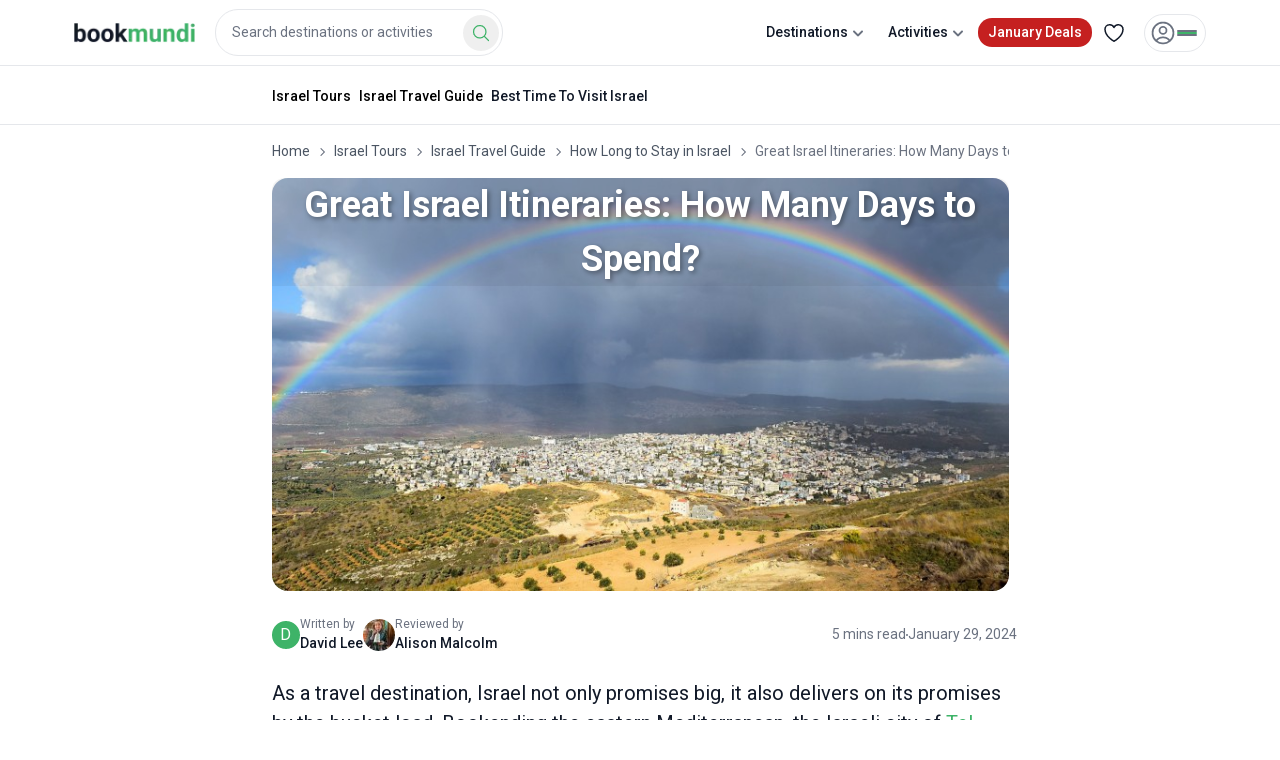

--- FILE ---
content_type: text/html; charset=utf-8
request_url: https://www.bookmundi.com/ng/great-israel-itineraries-how-many-days-to-spend
body_size: 83524
content:
<!DOCTYPE html><html lang="en"><head><meta charSet="utf-8"/><meta name="viewport" content="width=device-width, initial-scale=1, maximum-scale=5"/><link rel="preload" href="https://assets.bookmundi.com/_next/static/media/0c830831b9e6174f-s.p.woff2" as="font" crossorigin="" type="font/woff2"/><link rel="preload" href="https://assets.bookmundi.com/_next/static/media/2c07349e02a7b712-s.p.woff2" as="font" crossorigin="" type="font/woff2"/><link rel="preload" href="https://assets.bookmundi.com/_next/static/media/47cbc4e2adbc5db9-s.p.woff2" as="font" crossorigin="" type="font/woff2"/><link rel="preload" href="https://assets.bookmundi.com/_next/static/media/5d41a8f21980dc9c-s.p.woff2" as="font" crossorigin="" type="font/woff2"/><link rel="preload" as="image" imageSrcSet="https://d3hne3c382ip58.cloudfront.net/files/uploads/bookmundi/resized/cmsfeatured/how-many-days-to-spend-in-israel-1634809668-785X440.jpg?width=768&amp;quality=75 1x, https://d3hne3c382ip58.cloudfront.net/files/uploads/bookmundi/resized/cmsfeatured/how-many-days-to-spend-in-israel-1634809668-785X440.jpg?width=1536&amp;quality=75 2x" fetchPriority="high"/><link rel="preload" as="image" imageSrcSet="https://media.bookmundi.com/profilepics/204744-1732249746.jpg?width=32&amp;quality=40 1x, https://media.bookmundi.com/profilepics/204744-1732249746.jpg?width=64&amp;quality=40 2x"/><link rel="preload" as="image" imageSrcSet="https://media.bookmundi.com/files/travel-expert/uploads/cropped/1738490317-490.jpg?width=256&amp;quality=60 1x, https://media.bookmundi.com/files/travel-expert/uploads/cropped/1738490317-490.jpg?width=360&amp;quality=60 2x"/><link rel="stylesheet" href="https://assets.bookmundi.com/_next/static/css/32cd7f0d3f2d5f26.css?dpl=3953" data-precedence="next"/><link rel="stylesheet" href="https://assets.bookmundi.com/_next/static/css/53325f7ecbf3cb95.css?dpl=3953" data-precedence="next"/><link rel="stylesheet" href="https://assets.bookmundi.com/_next/static/css/5206aa13df4ada1c.css?dpl=3953" data-precedence="next"/><link rel="stylesheet" href="https://assets.bookmundi.com/_next/static/css/dc99cff8050f4753.css?dpl=3953" data-precedence="next"/><link rel="preload" as="script" fetchPriority="low" href="https://assets.bookmundi.com/_next/static/chunks/webpack-c5d7214fdcde4e14.js?dpl=3953"/><script src="https://assets.bookmundi.com/_next/static/chunks/a7218ace-84968daa8a217926.js?dpl=3953" async=""></script><script src="https://assets.bookmundi.com/_next/static/chunks/4102-3f0b664bd1d483cf.js?dpl=3953" async=""></script><script src="https://assets.bookmundi.com/_next/static/chunks/main-app-544b20c82496598f.js?dpl=3953" async=""></script><script src="https://assets.bookmundi.com/_next/static/chunks/3468-e37dffbd599246ea.js?dpl=3953" async=""></script><script src="https://assets.bookmundi.com/_next/static/chunks/1426-bd89a343ab08bca5.js?dpl=3953" async=""></script><script src="https://assets.bookmundi.com/_next/static/chunks/5202-f1f6c11b8391fc6a.js?dpl=3953" async=""></script><script src="https://assets.bookmundi.com/_next/static/chunks/2522-4899da0743845fa2.js?dpl=3953" async=""></script><script src="https://assets.bookmundi.com/_next/static/chunks/app/(guides)/layout-58af8bec5d1abc5c.js?dpl=3953" async=""></script><script src="https://assets.bookmundi.com/_next/static/chunks/3299-b30d5ce98499acdb.js?dpl=3953" async=""></script><script src="https://assets.bookmundi.com/_next/static/chunks/1002-a665cab41184caba.js?dpl=3953" async=""></script><script src="https://assets.bookmundi.com/_next/static/chunks/1504-71a20e53ef4a475b.js?dpl=3953" async=""></script><script src="https://assets.bookmundi.com/_next/static/chunks/3170-a98cef145b323799.js?dpl=3953" async=""></script><script src="https://assets.bookmundi.com/_next/static/chunks/5004-9e6cd3e2aaad898f.js?dpl=3953" async=""></script><script src="https://assets.bookmundi.com/_next/static/chunks/1262-3e6cdb0aa7a5507d.js?dpl=3953" async=""></script><script src="https://assets.bookmundi.com/_next/static/chunks/5746-9f3a7193fd163df4.js?dpl=3953" async=""></script><script src="https://assets.bookmundi.com/_next/static/chunks/9604-490e1eae2efa358e.js?dpl=3953" async=""></script><script src="https://assets.bookmundi.com/_next/static/chunks/app/(guides)/(pages)/ng/%5Bslug%5D/layout-14008552bf12e6de.js?dpl=3953" async=""></script><script src="https://assets.bookmundi.com/_next/static/chunks/app/(checkout)/layout-8bee7b9c5c0b8392.js?dpl=3953" async=""></script><script src="https://assets.bookmundi.com/_next/static/chunks/1807-c89856206452d216.js?dpl=3953" async=""></script><script src="https://assets.bookmundi.com/_next/static/chunks/app/layout-279ad9da1b2c8c9f.js?dpl=3953" async=""></script><script src="https://assets.bookmundi.com/_next/static/chunks/app/error-9c35e73527ff9b02.js?dpl=3953" async=""></script><script src="https://assets.bookmundi.com/_next/static/chunks/2622-70847177c0d80f21.js?dpl=3953" async=""></script><script src="https://assets.bookmundi.com/_next/static/chunks/9531-7831aed6eb047013.js?dpl=3953" async=""></script><script src="https://assets.bookmundi.com/_next/static/chunks/5384-03db096bbc8f18a1.js?dpl=3953" async=""></script><script src="https://assets.bookmundi.com/_next/static/chunks/app/not-found-e029572601e47a19.js?dpl=3953" async=""></script><script src="https://assets.bookmundi.com/_next/static/chunks/app/global-error-05cb96303ec9d339.js?dpl=3953" async=""></script><script src="https://assets.bookmundi.com/_next/static/chunks/app/(guides)/(pages)/ng/%5Bslug%5D/page-fa8014266367b3c6.js?dpl=3953" async=""></script><title>How Long to Spend in Israel: Great Itineraries | Bookmundi</title><meta name="description" content="Whether you have 12 days or 3 weeks in Israel, find out how you can make the most of your time in the country with our recommended Israel itineraries."/><meta name="robots" content="max-image-preview:large"/><meta name="pinterest:description" content="Whether you have 12 days or 3 weeks in Israel, find out how you can make the most of your time in the country with our recommended Israel itineraries."/><link rel="canonical" href="https://www.bookmundi.com/ng/great-israel-itineraries-how-many-days-to-spend"/><meta name="format-detection" content="telephone=no"/><meta name="google-site-verification" content="XQrn6i3TIZ-JBrGl-uU4PLq8zxjWWZN55PZHvT6yKqA"/><meta name="B-verify" content="452401439b83a32d3914b8782c4965f65b8aebab"/><meta name="p:domain_verify" content="8d23acb392fe7f8ca4e46e0e2c889473"/><meta name="msvalidate.01" content="E9882923D564F8AF8C5170A3249E5C88"/><meta name="apple-mobile-web-app-status-bar-style" content="default"/><meta property="og:title" content="How Long to Spend in Israel: Great Itineraries | Bookmundi"/><meta property="og:description" content="Whether you have 12 days or 3 weeks in Israel, find out how you can make the most of your time in the country with our recommended Israel itineraries."/><meta property="og:site_name" content="bookmundi.com"/><meta property="og:locale" content="en_US"/><meta property="og:ttl" content="2419200"/><meta property="og:image" content="https://d3hne3c382ip58.cloudfront.net/files/uploads/bookmundi/resized/cmsfeatured/how-many-days-to-spend-in-israel-1634809668-785X440.jpg"/><meta property="og:image:width" content="1200"/><meta property="og:image:height" content="630"/><meta property="og:image:alt" content="The Arab village Cana of Galilee in Israel"/><meta property="og:type" content="website"/><meta name="twitter:card" content="summary_large_image"/><meta name="twitter:site" content="@bookmundicom"/><meta name="twitter:creator" content="@bookmundi"/><meta name="twitter:title" content="How Long to Spend in Israel: Great Itineraries | Bookmundi"/><meta name="twitter:description" content="Whether you have 12 days or 3 weeks in Israel, find out how you can make the most of your time in the country with our recommended Israel itineraries."/><meta name="twitter:image" content="https://media.bookmundi.com/webapp/images/og-thumbnail.jpg?width=1200"/><link rel="shortcut icon" href="https://assets.bookmundi.com/favicon.ico" type="image/x-icon"/><link rel="icon" href="https://media.bookmundi.com/webapp/images/favicons/favicon-16x16.png" type="image/png" sizes="16x16"/><link rel="icon" href="https://media.bookmundi.com/webapp/images/favicons/favicon-32x32.png" type="image/png" sizes="32x32"/><link rel="icon" href="https://media.bookmundi.com/webapp/images/favicons/favicon-96x96.png" type="image/png" sizes="96x96"/><link rel="next" href="https://www.bookmundi.com/1-week-in-israel-our-recommendations"/><meta name="next-size-adjust"/><script src="https://assets.bookmundi.com/_next/static/chunks/polyfills-42372ed130431b0a.js?dpl=3953" noModule=""></script></head><body class="__className_3607e4 __variable_3607e4 __variable_ea32c6 __variable_ef024f"><!--$--><!--$!--><template data-dgst="BAILOUT_TO_CLIENT_SIDE_RENDERING"></template><!--/$--><!--$!--><template data-dgst="BAILOUT_TO_CLIENT_SIDE_RENDERING"></template><!--/$--><!--$!--><template data-dgst="BAILOUT_TO_CLIENT_SIDE_RENDERING"></template><!--/$--><!--/$--><style>#nprogress{pointer-events:none}#nprogress .bar{background:#3eb368;position:fixed;z-index:999999;top: 0;left:0;width:100%;height:3px}#nprogress .peg{display:block;position:absolute;right:0;width:100px;height:100%;box-shadow:0 0 10px #3eb368,0 0 5px #3eb368;opacity:1;-webkit-transform:rotate(3deg) translate(0px,-4px);-ms-transform:rotate(3deg) translate(0px,-4px);transform:rotate(3deg) translate(0px,-4px)}#nprogress .spinner{display:block;position:fixed;z-index:999999;top: 15px;right:15px}#nprogress .spinner-icon{width:18px;height:18px;box-sizing:border-box;border:2px solid transparent;border-top-color:#3eb368;border-left-color:#3eb368;border-radius:50%;-webkit-animation:nprogress-spinner 400ms linear infinite;animation:nprogress-spinner 400ms linear infinite}.nprogress-custom-parent{overflow:hidden;position:relative}.nprogress-custom-parent #nprogress .bar,.nprogress-custom-parent #nprogress .spinner{position:absolute}@-webkit-keyframes nprogress-spinner{0%{-webkit-transform:rotate(0deg)}100%{-webkit-transform:rotate(360deg)}}@keyframes nprogress-spinner{0%{transform:rotate(0deg)}100%{transform:rotate(360deg)}}</style><div class="relative w-full overflow-clip"><div class="w1 transition-all duration-300 after:absolute after:inset-0 after:-z-50 after:opacity-0 after:transition-opacity after:content-[&#x27;&#x27;] [&amp;_.image:hover]:cursor-pointer [&amp;_.select-holder]:relative [&amp;_figure]:mb-5"><div id="active-month-campaign-banner" class="relative block w-full overflow-hidden bg-accent-red-base sm:hidden"><div class="flex items-center justify-between p-3"><div class="flex flex-col gap-1"><div class="flex items-center gap-2"><!--$!--><template data-dgst="BAILOUT_TO_CLIENT_SIDE_RENDERING"></template><!--/$--><span class="rounded-full bg-social-google-yellow px-2 text-body-tiny-medium font-bold uppercase text-neutral-base xs:text-body-tiny-medium">Super Sales</span></div><span class="text-body-tiny text-pure-white">Up to <span class="mx-1 text-body-small-bold">65<!-- -->%</span>off</span></div><div class="py-2"><a class="transition-all min-w-fit flex-shrink-0 whitespace-nowrap rounded-lg border border-pure-white bg-accent-red-base px-4 py-2 text-body-tiny text-pure-white hover:text-pure-white active:text-pure-white" title="See all deals" aria-hidden="true" href="/deals">See all deals</a></div></div></div><header class="container xl:pl-8"><nav id="header" class="relative flex h-[62px] select-none items-center justify-between bg-white md:h-[65px] "><div class="flex items-center"><div class="logo"><a class="transition-all flex items-center text-primary-default no-underline" href="/"><img alt="bookmundi logo" loading="lazy" width="121" height="20" decoding="async" data-nimg="1" style="color:transparent" srcSet="https://media.bookmundi.com/webapp/images/logo-base.svg?format=auto&amp;quality=60&amp;width=128 1x, https://media.bookmundi.com/webapp/images/logo-base.svg?format=auto&amp;quality=60&amp;width=256 2x" src="https://media.bookmundi.com/webapp/images/logo-base.svg?format=auto&amp;quality=60&amp;width=256"/></a></div><div class="hidden lg:block"><div class="flex w-full flex-col"><div class="relative w-full rounded-lg bg-white p-4 text-neutral-black transition-all md:flex-[2] lg:ml-5 lg:w-auto lg:flex-wrap lg:p-0"><div role="combobox" aria-haspopup="listbox" aria-owns="react-autowhatever-1" aria-expanded="false" class="react-autosuggest__container"><div class="relative flex w-full flex-col items-end gap-4 lg:w-72 xl:w-93"><div class="flex w-full items-center justify-between lg:hidden"><span class="inline-flex text-body-big-bold">Where to?</span><button class="flex items-start justify-center pl-2"><svg xmlns="http://www.w3.org/2000/svg" fill="none" viewBox="0 0 24 24" stroke-width="1.5" stroke="currentColor" aria-hidden="true" data-slot="icon" height="24" width="24" class="text-neutral-base"><path stroke-linecap="round" stroke-linejoin="round" d="M6 18 18 6M6 6l12 12"></path></svg></button></div><span class="relative flex w-full items-center gap-1"><input tabindex="0" type="text" autoComplete="off" aria-autocomplete="list" aria-controls="react-autowhatever-1" class="m-0 w-full appearance-none rounded-3xl border px-4 py-3 text-body-small text-neutral-base outline-none transition-all duration-200 placeholder:text-body-small placeholder:text-neutral-sub-text max-lg:pr-12 hover:border-primary-light" placeholder="Search destinations or activities" value=""/></span><div class="items absolute right-1 top-[74%] h-9 w-9 -translate-y-1/2 lg:right-1 lg:top-1/2"><button aria-label="Search Button" class="hidden size-full items-center justify-center rounded-[50%] transition-all active:bg-primary-clicked lg:flex bg-none"><svg xmlns="http://www.w3.org/2000/svg" fill="none" viewBox="0 0 24 24" stroke-width="1.5" stroke="currentColor" aria-hidden="true" data-slot="icon" width="20" height="20" class="text-primary-default transition-all"><path stroke-linecap="round" stroke-linejoin="round" d="m21 21-5.197-5.197m0 0A7.5 7.5 0 1 0 5.196 5.196a7.5 7.5 0 0 0 10.607 10.607Z"></path></svg></button></div></div><!--$--><!--$!--><template data-dgst="BAILOUT_TO_CLIENT_SIDE_RENDERING"></template><!--/$--><!--/$--></div></div></div></div></div><div class="flex items-center justify-end"><div class="mx-2.5 block lg:hidden "><span aria-label="Search Button" class="block rounded-full hover:bg-neutral-lighter active:bg-neutral-light xl:hidden"><svg xmlns="http://www.w3.org/2000/svg" viewBox="0 0 20 20" fill="currentColor" aria-hidden="true" data-slot="icon" height="24" width="24" class="text-neutral-sub-text lg:text-neutral-black"><path fill-rule="evenodd" d="M9 3.5a5.5 5.5 0 1 0 0 11 5.5 5.5 0 0 0 0-11ZM2 9a7 7 0 1 1 12.452 4.391l3.328 3.329a.75.75 0 1 1-1.06 1.06l-3.329-3.328A7 7 0 0 1 2 9Z" clip-rule="evenodd"></path></svg></span></div><ul class="flex items-center justify-end gap-1  "><li class="hidden rounded-full px-2.5 text-body-small-medium text-neutral-black hover:cursor-pointer hover:bg-neutral-lighter lg:block"><div class="dropdown dropdown-toggle w-full select-none" tabindex="0"><span class="dropdown-toggle relative flex items-center justify-center gap-1 py-2">Destinations<svg xmlns="http://www.w3.org/2000/svg" viewBox="0 0 16 16" fill="currentColor" aria-hidden="true" data-slot="icon" class="dropdown-toggle absolute right-2 h-5 w-5 transform text-neutral-sub-text transition-transform duration-300 sm:relative sm:right-0"><path fill-rule="evenodd" d="M4.22 6.22a.75.75 0 0 1 1.06 0L8 8.94l2.72-2.72a.75.75 0 1 1 1.06 1.06l-3.25 3.25a.75.75 0 0 1-1.06 0L4.22 7.28a.75.75 0 0 1 0-1.06Z" clip-rule="evenodd"></path></svg></span><div class="absolute top-full z-dropdown overflow-hidden rounded-xl bg-white p-0 shadow-base max-sm:w-full right-1/2 w-full translate-x-1/2 hidden"><span class="block whitespace-nowrap border-t border-neutral-light first:border-t-0"><div class="flex w-full flex-col gap-4 divide-y rounded-lg p-8 shadow-base"><div class="flex w-full flex-row justify-between"><div class="flex w-full flex-col gap-4"><a class="transition-all text-body-small-bold text-neutral-black" href="/g/europe">Europe</a><div class="flex flex-col gap-0"><div class="flex flex-col gap-2"><a class="transition-all w-full text-body-small text-neutral-black" href="/y/italy">Italy</a><a class="transition-all w-full text-body-small text-neutral-black" href="/y/spain">Spain</a><a class="transition-all w-full text-body-small text-neutral-black" href="/y/turkey">Turkey</a><a class="transition-all w-full text-body-small text-neutral-black" href="/y/france">France</a><a class="transition-all w-full text-body-small text-neutral-black" href="/y/greece">Greece</a><a class="transition-all w-full text-body-small text-neutral-black" href="/y/england">England</a></div><button type="button" class="w-full py-2 text-left text-body-small-bold text-primary-default">See All</button></div></div><div class="flex w-full flex-col gap-4"><a class="transition-all text-body-small-bold text-neutral-black" href="/g/asia">Asia</a><div class="flex flex-col gap-0"><div class="flex flex-col gap-2"><a class="transition-all w-full text-body-small text-neutral-black" href="/y/nepal">Nepal</a><a class="transition-all w-full text-body-small text-neutral-black" href="/y/vietnam">Vietnam</a><a class="transition-all w-full text-body-small text-neutral-black" href="/y/india">India</a><a class="transition-all w-full text-body-small text-neutral-black" href="/y/thailand">Thailand</a><a class="transition-all w-full text-body-small text-neutral-black" href="/y/china">China</a><a class="transition-all w-full text-body-small text-neutral-black" href="/y/japan">Japan</a></div><button type="button" class="w-full py-2 text-left text-body-small-bold text-primary-default">See All</button></div></div><div class="flex w-full flex-col gap-4"><a class="transition-all text-body-small-bold text-neutral-black" href="/g/south-america">South America</a><div class="flex flex-col gap-0"><div class="flex flex-col gap-2"><a class="transition-all w-full text-body-small text-neutral-black" href="/y/peru">Peru</a><a class="transition-all w-full text-body-small text-neutral-black" href="/y/argentina">Argentina</a><a class="transition-all w-full text-body-small text-neutral-black" href="/y/costa-rica">Costa Rica</a><a class="transition-all w-full text-body-small text-neutral-black" href="/y/brazil">Brazil</a><a class="transition-all w-full text-body-small text-neutral-black" href="/y/chile">Chile</a><a class="transition-all w-full text-body-small text-neutral-black" href="/y/ecuador">Ecuador</a></div><button type="button" class="w-full py-2 text-left text-body-small-bold text-primary-default">See All</button></div></div><div class="flex w-full flex-col gap-4"><a class="transition-all text-body-small-bold text-neutral-black" href="/g/africa">Africa</a><div class="flex flex-col gap-0"><div class="flex flex-col gap-2"><a class="transition-all w-full text-body-small text-neutral-black" href="/y/tanzania">Tanzania</a><a class="transition-all w-full text-body-small text-neutral-black" href="/y/egypt">Egypt</a><a class="transition-all w-full text-body-small text-neutral-black" href="/y/south-africa">South Africa</a><a class="transition-all w-full text-body-small text-neutral-black" href="/y/morocco">Morocco</a><a class="transition-all w-full text-body-small text-neutral-black" href="/y/kenya">Kenya</a><a class="transition-all w-full text-body-small text-neutral-black" href="/y/zimbabwe">Zimbabwe</a></div><button type="button" class="w-full py-2 text-left text-body-small-bold text-primary-default">See All</button></div></div><div class="flex w-full flex-col gap-4"><a class="transition-all text-body-small-bold text-neutral-black" href="/g/north-america">North America</a><div class="flex flex-col gap-0"><div class="flex flex-col gap-2"><a class="transition-all w-full text-body-small text-neutral-black" href="/y/usa">USA</a><a class="transition-all w-full text-body-small text-neutral-black" href="/y/mexico">Mexico</a><a class="transition-all w-full text-body-small text-neutral-black" href="/y/canada">Canada</a><a class="transition-all w-full text-body-small text-neutral-black" href="/y/guatemala">Guatemala</a><a class="transition-all w-full text-body-small text-neutral-black" href="/y/panama">Panama</a><a class="transition-all w-full text-body-small text-neutral-black" href="/y/belize">Belize</a></div></div></div><div class="flex w-full flex-col gap-4"><a class="transition-all text-body-small-bold text-neutral-black" href="/g/oceania">Oceania</a><div class="flex flex-col gap-0"><div class="flex flex-col gap-2"><a class="transition-all w-full text-body-small text-neutral-black" href="/y/australia">Australia</a><a class="transition-all w-full text-body-small text-neutral-black" href="/y/new-zealand">New Zealand</a><a class="transition-all w-full text-body-small text-neutral-black" href="/y/fiji">Fiji</a></div></div></div><div class="hidden w-full flex-col gap-4"><div class="flex flex-row items-center gap-1"><svg xmlns="http://www.w3.org/2000/svg" fill="none" viewBox="0 0 24 24" stroke-width="1.5" stroke="currentColor" aria-hidden="true" data-slot="icon" height="24" width="24"><path stroke-linecap="round" stroke-linejoin="round" d="M15.75 19.5 8.25 12l7.5-7.5"></path></svg><h4 class="text-body-small-bold text-neutral-black">Europe</h4></div><div class="flex flex-col gap-0"><div class="flex flex-row flex-wrap"><a class="transition-all flex-shrink-0 flex-grow-0 basis-1/6 py-1 text-body-small  text-neutral-black" href="/y/italy">Italy</a><a class="transition-all flex-shrink-0 flex-grow-0 basis-1/6 py-1 text-body-small  text-neutral-black" href="/y/spain">Spain</a><a class="transition-all flex-shrink-0 flex-grow-0 basis-1/6 py-1 text-body-small  text-neutral-black" href="/y/turkey">Turkey</a><a class="transition-all flex-shrink-0 flex-grow-0 basis-1/6 py-1 text-body-small  text-neutral-black" href="/y/france">France</a><a class="transition-all flex-shrink-0 flex-grow-0 basis-1/6 py-1 text-body-small  text-neutral-black" href="/y/greece">Greece</a><a class="transition-all flex-shrink-0 flex-grow-0 basis-1/6 py-1 text-body-small  text-neutral-black" href="/y/england">England</a><a class="transition-all flex-shrink-0 flex-grow-0 basis-1/6 py-1 text-body-small  text-neutral-black" href="/y/portugal">Portugal</a><a class="transition-all flex-shrink-0 flex-grow-0 basis-1/6 py-1 text-body-small  text-neutral-black" href="/y/germany">Germany</a><a class="transition-all flex-shrink-0 flex-grow-0 basis-1/6 py-1 text-body-small  text-neutral-black" href="/y/croatia">Croatia</a><a class="transition-all flex-shrink-0 flex-grow-0 basis-1/6 py-1 text-body-small  text-neutral-black" href="/y/scotland">Scotland</a><a class="transition-all flex-shrink-0 flex-grow-0 basis-1/6 py-1 text-body-small  text-neutral-black" href="/y/czech-republic">Czech Republic</a><a class="transition-all flex-shrink-0 flex-grow-0 basis-1/6 py-1 text-body-small  text-neutral-black" href="/y/austria">Austria</a><a class="transition-all flex-shrink-0 flex-grow-0 basis-1/6 py-1 text-body-small  text-neutral-black" href="/y/iceland">Iceland</a><a class="transition-all flex-shrink-0 flex-grow-0 basis-1/6 py-1 text-body-small  text-neutral-black" href="/y/switzerland">Switzerland</a><a class="transition-all flex-shrink-0 flex-grow-0 basis-1/6 py-1 text-body-small  text-neutral-black" href="/y/norway">Norway</a><a class="transition-all flex-shrink-0 flex-grow-0 basis-1/6 py-1 text-body-small  text-neutral-black" href="/y/hungary">Hungary</a><a class="transition-all flex-shrink-0 flex-grow-0 basis-1/6 py-1 text-body-small  text-neutral-black" href="/y/ireland">Ireland</a><a class="transition-all flex-shrink-0 flex-grow-0 basis-1/6 py-1 text-body-small  text-neutral-black" href="/y/holland">Holland</a><a class="transition-all flex-shrink-0 flex-grow-0 basis-1/6 py-1 text-body-small  text-neutral-black" href="/y/denmark">Denmark</a><a class="transition-all flex-shrink-0 flex-grow-0 basis-1/6 py-1 text-body-small  text-neutral-black" href="/y/finland">Finland</a><a class="transition-all flex-shrink-0 flex-grow-0 basis-1/6 py-1 text-body-small  text-neutral-black" href="/y/sweden">Sweden</a><a class="transition-all flex-shrink-0 flex-grow-0 basis-1/6 py-1 text-body-small  text-neutral-black" href="/y/romania">Romania</a><a class="transition-all flex-shrink-0 flex-grow-0 basis-1/6 py-1 text-body-small  text-neutral-black" href="/y/poland">Poland</a><a class="transition-all flex-shrink-0 flex-grow-0 basis-1/6 py-1 text-body-small  text-neutral-black" href="/y/albania">Albania</a><a class="transition-all flex-shrink-0 flex-grow-0 basis-1/6 py-1 text-body-small  text-neutral-black" href="/y/slovenia">Slovenia</a><a class="transition-all flex-shrink-0 flex-grow-0 basis-1/6 py-1 text-body-small  text-neutral-black" href="/y/bulgaria">Bulgaria</a><a class="transition-all flex-shrink-0 flex-grow-0 basis-1/6 py-1 text-body-small  text-neutral-black" href="/y/bosnia-herzegovina">Bosnia Herzegovina</a><a class="transition-all flex-shrink-0 flex-grow-0 basis-1/6 py-1 text-body-small  text-neutral-black" href="/y/georgia">Georgia</a><a class="transition-all flex-shrink-0 flex-grow-0 basis-1/6 py-1 text-body-small  text-neutral-black" href="/y/belgium">Belgium</a><a class="transition-all flex-shrink-0 flex-grow-0 basis-1/6 py-1 text-body-small  text-neutral-black" href="/y/estonia">Estonia</a><a class="transition-all flex-shrink-0 flex-grow-0 basis-1/6 py-1 text-body-small  text-neutral-black" href="/y/serbia">Serbia</a><a class="transition-all flex-shrink-0 flex-grow-0 basis-1/6 py-1 text-body-small  text-neutral-black" href="/y/lithuania">Lithuania</a><a class="transition-all flex-shrink-0 flex-grow-0 basis-1/6 py-1 text-body-small  text-neutral-black" href="/y/malta">Malta</a><a class="transition-all flex-shrink-0 flex-grow-0 basis-1/6 py-1 text-body-small  text-neutral-black" href="/y/latvia">Latvia</a><a class="transition-all flex-shrink-0 flex-grow-0 basis-1/6 py-1 text-body-small  text-neutral-black" href="/y/montenegro">Montenegro</a><a class="transition-all flex-shrink-0 flex-grow-0 basis-1/6 py-1 text-body-small  text-neutral-black" href="/y/armenia">Armenia</a><a class="transition-all flex-shrink-0 flex-grow-0 basis-1/6 py-1 text-body-small  text-neutral-black" href="/y/macedonia">Macedonia</a><a class="transition-all flex-shrink-0 flex-grow-0 basis-1/6 py-1 text-body-small  text-neutral-black" href="/y/azerbaijan">Azerbaijan</a><a class="transition-all flex-shrink-0 flex-grow-0 basis-1/6 py-1 text-body-small  text-neutral-black" href="/y/cyprus">Cyprus</a><a class="transition-all flex-shrink-0 flex-grow-0 basis-1/6 py-1 text-body-small  text-neutral-black" href="/y/wales">Wales</a><a class="transition-all flex-shrink-0 flex-grow-0 basis-1/6 py-1 text-body-small  text-neutral-black" href="/y/slovakia">Slovakia</a><a class="transition-all flex-shrink-0 flex-grow-0 basis-1/6 py-1 text-body-small  text-neutral-black" href="/y/kosovo">Kosovo</a></div><a class="transition-all flex-shrink-0 flex-grow-0 basis-1/6 py-1 text-body-small-bold  text-primary-default" href="/g/europe">See All <!-- -->Europe<!-- --> Tours</a></div></div><div class="hidden w-full flex-col gap-4"><div class="flex flex-row items-center gap-1"><svg xmlns="http://www.w3.org/2000/svg" fill="none" viewBox="0 0 24 24" stroke-width="1.5" stroke="currentColor" aria-hidden="true" data-slot="icon" height="24" width="24"><path stroke-linecap="round" stroke-linejoin="round" d="M15.75 19.5 8.25 12l7.5-7.5"></path></svg><h4 class="text-body-small-bold text-neutral-black">Asia</h4></div><div class="flex flex-col gap-0"><div class="flex flex-row flex-wrap"><a class="transition-all flex-shrink-0 flex-grow-0 basis-1/6 py-1 text-body-small  text-neutral-black" href="/y/nepal">Nepal</a><a class="transition-all flex-shrink-0 flex-grow-0 basis-1/6 py-1 text-body-small  text-neutral-black" href="/y/vietnam">Vietnam</a><a class="transition-all flex-shrink-0 flex-grow-0 basis-1/6 py-1 text-body-small  text-neutral-black" href="/y/india">India</a><a class="transition-all flex-shrink-0 flex-grow-0 basis-1/6 py-1 text-body-small  text-neutral-black" href="/y/thailand">Thailand</a><a class="transition-all flex-shrink-0 flex-grow-0 basis-1/6 py-1 text-body-small  text-neutral-black" href="/y/china">China</a><a class="transition-all flex-shrink-0 flex-grow-0 basis-1/6 py-1 text-body-small  text-neutral-black" href="/y/japan">Japan</a><a class="transition-all flex-shrink-0 flex-grow-0 basis-1/6 py-1 text-body-small  text-neutral-black" href="/y/indonesia">Indonesia</a><a class="transition-all flex-shrink-0 flex-grow-0 basis-1/6 py-1 text-body-small  text-neutral-black" href="/y/cambodia">Cambodia</a><a class="transition-all flex-shrink-0 flex-grow-0 basis-1/6 py-1 text-body-small  text-neutral-black" href="/y/jordan">Jordan</a><a class="transition-all flex-shrink-0 flex-grow-0 basis-1/6 py-1 text-body-small  text-neutral-black" href="/y/sri-lanka">Sri Lanka</a><a class="transition-all flex-shrink-0 flex-grow-0 basis-1/6 py-1 text-body-small  text-neutral-black" href="/y/south-korea">South Korea</a><a class="transition-all flex-shrink-0 flex-grow-0 basis-1/6 py-1 text-body-small  text-neutral-black" href="/y/israel">Israel</a><a class="transition-all flex-shrink-0 flex-grow-0 basis-1/6 py-1 text-body-small  text-neutral-black" href="/y/uae">UAE</a><a class="transition-all flex-shrink-0 flex-grow-0 basis-1/6 py-1 text-body-small  text-neutral-black" href="/y/bhutan">Bhutan</a><a class="transition-all flex-shrink-0 flex-grow-0 basis-1/6 py-1 text-body-small  text-neutral-black" href="/y/philippines">Philippines</a><a class="transition-all flex-shrink-0 flex-grow-0 basis-1/6 py-1 text-body-small  text-neutral-black" href="/y/laos">Laos</a><a class="transition-all flex-shrink-0 flex-grow-0 basis-1/6 py-1 text-body-small  text-neutral-black" href="/y/maldives">Maldives</a><a class="transition-all flex-shrink-0 flex-grow-0 basis-1/6 py-1 text-body-small  text-neutral-black" href="/y/malaysia">Malaysia</a><a class="transition-all flex-shrink-0 flex-grow-0 basis-1/6 py-1 text-body-small  text-neutral-black" href="/y/hong-kong">Hong Kong</a><a class="transition-all flex-shrink-0 flex-grow-0 basis-1/6 py-1 text-body-small  text-neutral-black" href="/y/uzbekistan">Uzbekistan</a><a class="transition-all flex-shrink-0 flex-grow-0 basis-1/6 py-1 text-body-small  text-neutral-black" href="/y/kyrgyzstan">Kyrgyzstan</a><a class="transition-all flex-shrink-0 flex-grow-0 basis-1/6 py-1 text-body-small  text-neutral-black" href="/y/saudi-arabia">Saudi Arabia</a><a class="transition-all flex-shrink-0 flex-grow-0 basis-1/6 py-1 text-body-small  text-neutral-black" href="/y/singapore">Singapore</a><a class="transition-all flex-shrink-0 flex-grow-0 basis-1/6 py-1 text-body-small  text-neutral-black" href="/y/turkmenistan">Turkmenistan</a><a class="transition-all flex-shrink-0 flex-grow-0 basis-1/6 py-1 text-body-small  text-neutral-black" href="/y/mongolia">Mongolia</a><a class="transition-all flex-shrink-0 flex-grow-0 basis-1/6 py-1 text-body-small  text-neutral-black" href="/y/kazakhstan">Kazakhstan</a><a class="transition-all flex-shrink-0 flex-grow-0 basis-1/6 py-1 text-body-small  text-neutral-black" href="/y/pakistan">Pakistan</a><a class="transition-all flex-shrink-0 flex-grow-0 basis-1/6 py-1 text-body-small  text-neutral-black" href="/y/oman">Oman</a><a class="transition-all flex-shrink-0 flex-grow-0 basis-1/6 py-1 text-body-small  text-neutral-black" href="/y/taiwan">Taiwan</a><a class="transition-all flex-shrink-0 flex-grow-0 basis-1/6 py-1 text-body-small  text-neutral-black" href="/y/qatar">Qatar</a></div><a class="transition-all flex-shrink-0 flex-grow-0 basis-1/6 py-1 text-body-small-bold  text-primary-default" href="/g/asia">See All <!-- -->Asia<!-- --> Tours</a></div></div><div class="hidden w-full flex-col gap-4"><div class="flex flex-row items-center gap-1"><svg xmlns="http://www.w3.org/2000/svg" fill="none" viewBox="0 0 24 24" stroke-width="1.5" stroke="currentColor" aria-hidden="true" data-slot="icon" height="24" width="24"><path stroke-linecap="round" stroke-linejoin="round" d="M15.75 19.5 8.25 12l7.5-7.5"></path></svg><h4 class="text-body-small-bold text-neutral-black">South America</h4></div><div class="flex flex-col gap-0"><div class="flex flex-row flex-wrap"><a class="transition-all flex-shrink-0 flex-grow-0 basis-1/6 py-1 text-body-small  text-neutral-black" href="/y/peru">Peru</a><a class="transition-all flex-shrink-0 flex-grow-0 basis-1/6 py-1 text-body-small  text-neutral-black" href="/y/argentina">Argentina</a><a class="transition-all flex-shrink-0 flex-grow-0 basis-1/6 py-1 text-body-small  text-neutral-black" href="/y/costa-rica">Costa Rica</a><a class="transition-all flex-shrink-0 flex-grow-0 basis-1/6 py-1 text-body-small  text-neutral-black" href="/y/brazil">Brazil</a><a class="transition-all flex-shrink-0 flex-grow-0 basis-1/6 py-1 text-body-small  text-neutral-black" href="/y/chile">Chile</a><a class="transition-all flex-shrink-0 flex-grow-0 basis-1/6 py-1 text-body-small  text-neutral-black" href="/y/ecuador">Ecuador</a><a class="transition-all flex-shrink-0 flex-grow-0 basis-1/6 py-1 text-body-small  text-neutral-black" href="/y/colombia">Colombia</a><a class="transition-all flex-shrink-0 flex-grow-0 basis-1/6 py-1 text-body-small  text-neutral-black" href="/y/bolivia">Bolivia</a><a class="transition-all flex-shrink-0 flex-grow-0 basis-1/6 py-1 text-body-small  text-neutral-black" href="/y/uruguay">Uruguay</a></div><a class="transition-all flex-shrink-0 flex-grow-0 basis-1/6 py-1 text-body-small-bold  text-primary-default" href="/g/south-america">See All <!-- -->South America<!-- --> Tours</a></div></div><div class="hidden w-full flex-col gap-4"><div class="flex flex-row items-center gap-1"><svg xmlns="http://www.w3.org/2000/svg" fill="none" viewBox="0 0 24 24" stroke-width="1.5" stroke="currentColor" aria-hidden="true" data-slot="icon" height="24" width="24"><path stroke-linecap="round" stroke-linejoin="round" d="M15.75 19.5 8.25 12l7.5-7.5"></path></svg><h4 class="text-body-small-bold text-neutral-black">Africa</h4></div><div class="flex flex-col gap-0"><div class="flex flex-row flex-wrap"><a class="transition-all flex-shrink-0 flex-grow-0 basis-1/6 py-1 text-body-small  text-neutral-black" href="/y/tanzania">Tanzania</a><a class="transition-all flex-shrink-0 flex-grow-0 basis-1/6 py-1 text-body-small  text-neutral-black" href="/y/egypt">Egypt</a><a class="transition-all flex-shrink-0 flex-grow-0 basis-1/6 py-1 text-body-small  text-neutral-black" href="/y/south-africa">South Africa</a><a class="transition-all flex-shrink-0 flex-grow-0 basis-1/6 py-1 text-body-small  text-neutral-black" href="/y/morocco">Morocco</a><a class="transition-all flex-shrink-0 flex-grow-0 basis-1/6 py-1 text-body-small  text-neutral-black" href="/y/kenya">Kenya</a><a class="transition-all flex-shrink-0 flex-grow-0 basis-1/6 py-1 text-body-small  text-neutral-black" href="/y/zimbabwe">Zimbabwe</a><a class="transition-all flex-shrink-0 flex-grow-0 basis-1/6 py-1 text-body-small  text-neutral-black" href="/y/namibia">Namibia</a><a class="transition-all flex-shrink-0 flex-grow-0 basis-1/6 py-1 text-body-small  text-neutral-black" href="/y/uganda">Uganda</a><a class="transition-all flex-shrink-0 flex-grow-0 basis-1/6 py-1 text-body-small  text-neutral-black" href="/y/botswana">Botswana</a><a class="transition-all flex-shrink-0 flex-grow-0 basis-1/6 py-1 text-body-small  text-neutral-black" href="/y/zambia">Zambia</a><a class="transition-all flex-shrink-0 flex-grow-0 basis-1/6 py-1 text-body-small  text-neutral-black" href="/y/rwanda">Rwanda</a><a class="transition-all flex-shrink-0 flex-grow-0 basis-1/6 py-1 text-body-small  text-neutral-black" href="/y/tunisia">Tunisia</a><a class="transition-all flex-shrink-0 flex-grow-0 basis-1/6 py-1 text-body-small  text-neutral-black" href="/y/ghana">Ghana</a><a class="transition-all flex-shrink-0 flex-grow-0 basis-1/6 py-1 text-body-small  text-neutral-black" href="/y/madagascar">Madagascar</a><a class="transition-all flex-shrink-0 flex-grow-0 basis-1/6 py-1 text-body-small  text-neutral-black" href="/y/cape-verde">Cape verde</a><a class="transition-all flex-shrink-0 flex-grow-0 basis-1/6 py-1 text-body-small  text-neutral-black" href="/y/mauritius">Mauritius</a><a class="transition-all flex-shrink-0 flex-grow-0 basis-1/6 py-1 text-body-small  text-neutral-black" href="/y/ethiopia">Ethiopia</a><a class="transition-all flex-shrink-0 flex-grow-0 basis-1/6 py-1 text-body-small  text-neutral-black" href="/y/benin">Benin</a><a class="transition-all flex-shrink-0 flex-grow-0 basis-1/6 py-1 text-body-small  text-neutral-black" href="/y/algeria">Algeria</a></div><a class="transition-all flex-shrink-0 flex-grow-0 basis-1/6 py-1 text-body-small-bold  text-primary-default" href="/g/africa">See All <!-- -->Africa<!-- --> Tours</a></div></div><div class="hidden w-full flex-col gap-4"><div class="flex flex-row items-center gap-1"><svg xmlns="http://www.w3.org/2000/svg" fill="none" viewBox="0 0 24 24" stroke-width="1.5" stroke="currentColor" aria-hidden="true" data-slot="icon" height="24" width="24"><path stroke-linecap="round" stroke-linejoin="round" d="M15.75 19.5 8.25 12l7.5-7.5"></path></svg><h4 class="text-body-small-bold text-neutral-black">North America</h4></div><div class="flex flex-col gap-0"><div class="flex flex-row flex-wrap"><a class="transition-all flex-shrink-0 flex-grow-0 basis-1/6 py-1 text-body-small  text-neutral-black" href="/y/usa">USA</a><a class="transition-all flex-shrink-0 flex-grow-0 basis-1/6 py-1 text-body-small  text-neutral-black" href="/y/mexico">Mexico</a><a class="transition-all flex-shrink-0 flex-grow-0 basis-1/6 py-1 text-body-small  text-neutral-black" href="/y/canada">Canada</a><a class="transition-all flex-shrink-0 flex-grow-0 basis-1/6 py-1 text-body-small  text-neutral-black" href="/y/guatemala">Guatemala</a><a class="transition-all flex-shrink-0 flex-grow-0 basis-1/6 py-1 text-body-small  text-neutral-black" href="/y/panama">Panama</a><a class="transition-all flex-shrink-0 flex-grow-0 basis-1/6 py-1 text-body-small  text-neutral-black" href="/y/belize">Belize</a></div><a class="transition-all flex-shrink-0 flex-grow-0 basis-1/6 py-1 text-body-small-bold  text-primary-default" href="/g/north-america">See All <!-- -->North America<!-- --> Tours</a></div></div><div class="hidden w-full flex-col gap-4"><div class="flex flex-row items-center gap-1"><svg xmlns="http://www.w3.org/2000/svg" fill="none" viewBox="0 0 24 24" stroke-width="1.5" stroke="currentColor" aria-hidden="true" data-slot="icon" height="24" width="24"><path stroke-linecap="round" stroke-linejoin="round" d="M15.75 19.5 8.25 12l7.5-7.5"></path></svg><h4 class="text-body-small-bold text-neutral-black">Oceania</h4></div><div class="flex flex-col gap-0"><div class="flex flex-row flex-wrap"><a class="transition-all flex-shrink-0 flex-grow-0 basis-1/6 py-1 text-body-small  text-neutral-black" href="/y/australia">Australia</a><a class="transition-all flex-shrink-0 flex-grow-0 basis-1/6 py-1 text-body-small  text-neutral-black" href="/y/new-zealand">New Zealand</a><a class="transition-all flex-shrink-0 flex-grow-0 basis-1/6 py-1 text-body-small  text-neutral-black" href="/y/fiji">Fiji</a></div><a class="transition-all flex-shrink-0 flex-grow-0 basis-1/6 py-1 text-body-small-bold  text-primary-default" href="/g/oceania">See All <!-- -->Oceania<!-- --> Tours</a></div></div><div class="hidden w-full flex-col gap-4"><div class="flex flex-row items-center gap-1"><svg xmlns="http://www.w3.org/2000/svg" fill="none" viewBox="0 0 24 24" stroke-width="1.5" stroke="currentColor" aria-hidden="true" data-slot="icon" height="24" width="24"><path stroke-linecap="round" stroke-linejoin="round" d="M15.75 19.5 8.25 12l7.5-7.5"></path></svg><h4 class="text-body-small-bold text-neutral-black">Polar</h4></div><div class="flex flex-col gap-0"><div class="flex flex-row flex-wrap"><a class="transition-all flex-shrink-0 flex-grow-0 basis-1/6 py-1 text-body-small  text-neutral-black" href="/y/antarctica">Antarctica</a><a class="transition-all flex-shrink-0 flex-grow-0 basis-1/6 py-1 text-body-small  text-neutral-black" href="/y/greenland">Greenland</a><a class="transition-all flex-shrink-0 flex-grow-0 basis-1/6 py-1 text-body-small  text-neutral-black" href="/y/arctic">Arctic</a></div><a class="transition-all flex-shrink-0 flex-grow-0 basis-1/6 py-1 text-body-small-bold  text-primary-default" href="/g/polar">See All <!-- -->Polar<!-- --> Tours</a></div></div></div><div class="flex flex-col gap-4 pt-4"><div class="flex flex-wrap gap-2 text-body-small"><a class="transition-all flex flex-shrink-0 rounded-full border border-neutral-light px-4 py-2 text-neutral-black " href="/r/mediterranean">Mediterranean</a><a class="transition-all flex flex-shrink-0 rounded-full border border-neutral-light px-4 py-2 text-neutral-black " href="/r/andes">Andes</a><a class="transition-all flex flex-shrink-0 rounded-full border border-neutral-light px-4 py-2 text-neutral-black " href="/r/south-asia">South Asia</a><a class="transition-all flex flex-shrink-0 rounded-full border border-neutral-light px-4 py-2 text-neutral-black " href="/r/balkans">Balkans</a><a class="transition-all flex flex-shrink-0 rounded-full border border-neutral-light px-4 py-2 text-neutral-black " href="/r/south-east-asia">South East Asia</a><a class="transition-all flex flex-shrink-0 rounded-full border border-neutral-light px-4 py-2 text-neutral-black " href="/r/east-africa">East Africa</a><a class="transition-all flex flex-shrink-0 rounded-full border border-neutral-light px-4 py-2 text-neutral-black " href="/r/indochina">Indochina</a><a class="transition-all flex flex-shrink-0 rounded-full border border-neutral-light px-4 py-2 text-neutral-black " href="/r/north-africa">North Africa</a><a class="transition-all flex flex-shrink-0 rounded-full border border-neutral-light px-4 py-2 text-neutral-black " href="/r/east-asia">East Asia</a><a class="transition-all flex flex-shrink-0 rounded-full border border-neutral-light px-4 py-2 text-neutral-black " href="/r/uk-and-britain">UK and Britain</a><a class="transition-all flex flex-shrink-0 rounded-full border border-neutral-light px-4 py-2 text-neutral-black " href="/r/northern-europe">Northern Europe</a><a class="transition-all flex flex-shrink-0 rounded-full border border-neutral-light px-4 py-2 text-neutral-black " href="/r/southern-africa">Southern Africa</a><a class="transition-all flex flex-shrink-0 rounded-full border border-neutral-light px-4 py-2 text-neutral-black " href="/r/eastern-europe">Eastern Europe</a><a class="transition-all flex flex-shrink-0 rounded-full border border-neutral-light px-4 py-2 text-neutral-black " href="/r/central-america">Central America</a><a class="transition-all flex flex-shrink-0 rounded-full border border-neutral-light px-4 py-2 text-neutral-black " href="/r/middle-east">Middle East</a><a class="transition-all flex flex-shrink-0 rounded-full border border-neutral-light px-4 py-2 text-neutral-black " href="/r/scandinavia">Scandinavia</a><a class="transition-all flex flex-shrink-0 rounded-full border border-neutral-light px-4 py-2 text-neutral-black " href="/r/patagonia">Patagonia</a><a class="transition-all flex flex-shrink-0 rounded-full border border-neutral-light px-4 py-2 text-neutral-black " href="/r/central-asia">Central Asia</a><a class="transition-all flex flex-shrink-0 rounded-full border border-neutral-light px-4 py-2 text-neutral-black " href="/r/baltic">Baltic</a><a class="transition-all flex flex-shrink-0 rounded-full border border-neutral-light px-4 py-2 text-neutral-black " href="/r/west-africa">West Africa</a><a class="transition-all flex flex-shrink-0 rounded-full border border-neutral-light px-4 py-2 text-neutral-black" href="/y/antarctica">Antarctica</a><a class="transition-all flex flex-shrink-0 rounded-full border border-neutral-light px-4 py-2 text-neutral-black" href="/y/greenland">Greenland</a><a class="transition-all flex flex-shrink-0 rounded-full border border-neutral-light px-4 py-2 text-neutral-black" href="/y/arctic">Arctic</a><a class="transition-all flex flex-shrink-0 rounded-full border border-neutral-light px-4 py-2 text-neutral-black" href="/p/everest-base-camp-trek">Everest Base Camp Trek</a></div></div></div></span></div></div></li><li class="hidden rounded-full px-2.5 text-body-small-medium text-neutral-black hover:cursor-pointer hover:bg-neutral-lighter lg:block"><div class="dropdown dropdown-toggle w-full select-none" tabindex="0"><span class="dropdown-toggle relative flex items-center justify-center gap-1 py-2">Activities<svg xmlns="http://www.w3.org/2000/svg" viewBox="0 0 16 16" fill="currentColor" aria-hidden="true" data-slot="icon" class="dropdown-toggle absolute right-2 h-5 w-5 transform text-neutral-sub-text transition-transform duration-300 sm:relative sm:right-0"><path fill-rule="evenodd" d="M4.22 6.22a.75.75 0 0 1 1.06 0L8 8.94l2.72-2.72a.75.75 0 1 1 1.06 1.06l-3.25 3.25a.75.75 0 0 1-1.06 0L4.22 7.28a.75.75 0 0 1 0-1.06Z" clip-rule="evenodd"></path></svg></span><div class="absolute top-full z-dropdown overflow-hidden rounded-xl bg-white p-0 shadow-base max-sm:w-full right-1/2 w-full translate-x-1/2 hidden"><span class="block whitespace-nowrap border-t border-neutral-light first:border-t-0"><div class="flex w-full flex-col gap-4 divide-y rounded-lg p-8 shadow-base"><div class="flex flex-wrap justify-between gap-4"><div class="flex w-full flex-wrap gap-4"><div class="flex w-full max-w-[22.5%] flex-shrink flex-grow basis-1/4 flex-col gap-6 text-wrap"><a class="transition-all text-wrap text-body-small-bold text-neutral-black" href="/a/food-wine-events-and-nightlife">Food, wine, events and nightlife</a><div class="flex flex-col"><div class="flex flex-col gap-2"><a class="transition-all w-full text-wrap text-body-small text-neutral-black" href="/a/food-tours">Food tours</a><a class="transition-all w-full text-wrap text-body-small text-neutral-black" href="/a/wine-tasting-tours">Wine tasting tours</a><a class="transition-all w-full text-wrap text-body-small text-neutral-black" href="/a/cooking-classes">Cooking classes</a><a class="transition-all w-full text-wrap text-body-small text-neutral-black" href="/a/party-and-nightlife">Party and nightlife</a><a class="transition-all w-full text-wrap text-body-small text-neutral-black" href="/a/christmas-markets">Christmas markets</a><a class="transition-all w-full text-wrap text-body-small text-neutral-black" href="/a/concerts-and-shows">Concerts and shows</a><button type="button" class="w-full py-2 text-left text-body-small-bold text-primary-default">See All</button></div></div></div><div class="flex w-full max-w-[22.5%] flex-shrink flex-grow basis-1/4 flex-col gap-6 text-wrap"><a class="transition-all text-wrap text-body-small-bold text-neutral-black" href="/a/adventure-and-sport">Adventure and sport</a><div class="flex flex-col"><div class="flex flex-col gap-2"><a class="transition-all w-full text-wrap text-body-small text-neutral-black" href="/a/explorer">Explorer</a><a class="transition-all w-full text-wrap text-body-small text-neutral-black" href="/a/trekking-and-hiking">Trekking and Hiking</a><a class="transition-all w-full text-wrap text-body-small text-neutral-black" href="/a/adventure">Adventure</a><a class="transition-all w-full text-wrap text-body-small text-neutral-black" href="/a/active-and-outdoor">Active and outdoor</a><a class="transition-all w-full text-wrap text-body-small text-neutral-black" href="/a/bicycle-tours">Bicycle tours</a><a class="transition-all w-full text-wrap text-body-small text-neutral-black" href="/a/climbing">Climbing</a><button type="button" class="w-full py-2 text-left text-body-small-bold text-primary-default">See All</button></div></div></div><div class="flex w-full max-w-[22.5%] flex-shrink flex-grow basis-1/4 flex-col gap-6 text-wrap"><a class="transition-all text-wrap text-body-small-bold text-neutral-black" href="/a/wildlife-landscapes-and-nature">Wildlife, landscapes and nature</a><div class="flex flex-col"><div class="flex flex-col gap-2"><a class="transition-all w-full text-wrap text-body-small text-neutral-black" href="/a/natural-landmarks-sightseeing">Natural landmarks sightseeing</a><a class="transition-all w-full text-wrap text-body-small text-neutral-black" href="/a/wildlife-safaris-and-game-drives">Wildlife safaris and game drives</a><a class="transition-all w-full text-wrap text-body-small text-neutral-black" href="/a/wildlife">Wildlife</a><a class="transition-all w-full text-wrap text-body-small text-neutral-black" href="/a/national-parks">National parks</a><a class="transition-all w-full text-wrap text-body-small text-neutral-black" href="/a/mountains">Mountains</a><a class="transition-all w-full text-wrap text-body-small text-neutral-black" href="/a/waterfalls">Waterfalls</a><button type="button" class="w-full py-2 text-left text-body-small-bold text-primary-default">See All</button></div></div></div><div class="flex w-full max-w-[22.5%] flex-shrink flex-grow basis-1/4 flex-col gap-6 text-wrap"><a class="transition-all text-wrap text-body-small-bold text-neutral-black" href="/a/boat-tours-water-sports-and-marine-wildlife">Boat tours, water sports and marine wildlife</a><div class="flex flex-col"><div class="flex flex-col gap-2"><a class="transition-all w-full text-wrap text-body-small text-neutral-black" href="/a/cruise">Cruise</a><a class="transition-all w-full text-wrap text-body-small text-neutral-black" href="/a/local-boat-rides">Local boat rides</a><a class="transition-all w-full text-wrap text-body-small text-neutral-black" href="/a/sailing-yachting-and-motor-boating">Sailing, yachting and motor boating</a><a class="transition-all w-full text-wrap text-body-small text-neutral-black" href="/a/snorkeling">Snorkeling</a><a class="transition-all w-full text-wrap text-body-small text-neutral-black" href="/a/kayaking-and-canoeing">Kayaking and canoeing</a><a class="transition-all w-full text-wrap text-body-small text-neutral-black" href="/a/polar-expeditions-and-cruise">Polar expeditions and cruise</a><button type="button" class="w-full py-2 text-left text-body-small-bold text-primary-default">See All</button></div></div></div><div class="flex w-full max-w-[22.5%] flex-shrink flex-grow basis-1/4 flex-col gap-6 text-wrap"><a class="transition-all text-wrap text-body-small-bold text-neutral-black" href="/a/sightseeing-attractions-culture-and-history">Sightseeing, attractions, culture and history</a><div class="flex flex-col"><div class="flex flex-col gap-2"><a class="transition-all w-full text-wrap text-body-small text-neutral-black" href="/a/cultural-religious-and-historic-sites">Cultural, religious and historic sites</a><a class="transition-all w-full text-wrap text-body-small text-neutral-black" href="/a/city-sightseeing">City sightseeing</a><a class="transition-all w-full text-wrap text-body-small text-neutral-black" href="/a/art-and-architecture">Art and architecture</a><a class="transition-all w-full text-wrap text-body-small text-neutral-black" href="/a/sightseeing-tours">Sightseeing Tours</a><a class="transition-all w-full text-wrap text-body-small text-neutral-black" href="/a/walking-tours">Walking tours</a><a class="transition-all w-full text-wrap text-body-small text-neutral-black" href="/a/local-culture">Local culture</a><button type="button" class="w-full py-2 text-left text-body-small-bold text-primary-default">See All</button></div></div></div><div class="flex w-full max-w-[22.5%] flex-shrink flex-grow basis-1/4 flex-col gap-6 text-wrap"><a class="transition-all text-wrap text-body-small-bold text-neutral-black" href="/a/air-tours-road-trips-and-transfers">Air tours, road trips and transfers</a><div class="flex flex-col"><div class="flex flex-col gap-2"><a class="transition-all w-full text-wrap text-body-small text-neutral-black" href="/a/train-tours">Train tours</a><a class="transition-all w-full text-wrap text-body-small text-neutral-black" href="/a/self-drive-or-vehicle-rental">Self-drive or vehicle rental</a><a class="transition-all w-full text-wrap text-body-small text-neutral-black" href="/a/bus-tours">Bus tours</a><a class="transition-all w-full text-wrap text-body-small text-neutral-black" href="/a/road-trips">Road trip</a><a class="transition-all w-full text-wrap text-body-small text-neutral-black" href="/a/overland-journeys">Overland Journeys</a><a class="transition-all w-full text-wrap text-body-small text-neutral-black" href="/a/ground-transfers">Ground transfers</a><button type="button" class="w-full py-2 text-left text-body-small-bold text-primary-default">See All</button></div></div></div><div class="flex w-full max-w-[22.5%] flex-shrink flex-grow basis-1/4 flex-col gap-6 text-wrap"><a class="transition-all text-wrap text-body-small-bold text-neutral-black" href="/a/beach-romance-getaways-and-relaxation">Beach, romance, getaways and relaxation</a><div class="flex flex-col"><div class="flex flex-col gap-2"><a class="transition-all w-full text-wrap text-body-small text-neutral-black" href="/a/beach">Beach</a><a class="transition-all w-full text-wrap text-body-small text-neutral-black" href="/a/getaways-and-short-breaks">Getaways and short breaks</a><a class="transition-all w-full text-wrap text-body-small text-neutral-black" href="/a/chill-out">Chill out</a><a class="transition-all w-full text-wrap text-body-small text-neutral-black" href="/a/honeymoon">Honeymoon</a><a class="transition-all w-full text-wrap text-body-small text-neutral-black" href="/a/romantic">Romantic</a><a class="transition-all w-full text-wrap text-body-small text-neutral-black" href="/a/spas">Spas</a></div></div></div><div class="flex w-full max-w-[22.5%] flex-shrink flex-grow basis-1/4 flex-col gap-6 text-wrap"><a class="transition-all text-wrap text-body-small-bold text-neutral-black" href="/a/special-interests-and-hobbies">Special interests and hobbies</a><div class="flex flex-col"><div class="flex flex-col gap-2"><a class="transition-all w-full text-wrap text-body-small text-neutral-black" href="/a/spiritual-or-religious-tours">Spiritual or religious tours</a><a class="transition-all w-full text-wrap text-body-small text-neutral-black" href="/a/photography-tours">Photography tours</a><a class="transition-all w-full text-wrap text-body-small text-neutral-black" href="/a/classes-and-workshops">Classes and workshops</a><a class="transition-all w-full text-wrap text-body-small text-neutral-black" href="/a/yoga">Yoga</a><a class="transition-all w-full text-wrap text-body-small text-neutral-black" href="/a/fishing">Fishing</a><a class="transition-all w-full text-wrap text-body-small text-neutral-black" href="/a/sport-tours-venues-or-tickets">Sport tours, venues or tickets</a></div></div></div></div><div class="hidden w-full flex-col gap-4"><div class="flex flex-row items-center gap-1"><svg xmlns="http://www.w3.org/2000/svg" fill="none" viewBox="0 0 24 24" stroke-width="1.5" stroke="currentColor" aria-hidden="true" data-slot="icon" height="24" width="24"><path stroke-linecap="round" stroke-linejoin="round" d="M15.75 19.5 8.25 12l7.5-7.5"></path></svg><h4 class="text-body-small-bold text-neutral-black">Food, wine, events and nightlife</h4></div><div class="flex flex-col gap-0"><div class="flex flex-row flex-wrap gap-0"><a class="transition-all w-full flex-shrink-0 flex-grow-0  basis-1/6 text-wrap py-1 pr-2 text-body-small  text-neutral-black" href="/a/food-tours">Food tours</a><a class="transition-all w-full flex-shrink-0 flex-grow-0  basis-1/6 text-wrap py-1 pr-2 text-body-small  text-neutral-black" href="/a/wine-tasting-tours">Wine tasting tours</a><a class="transition-all w-full flex-shrink-0 flex-grow-0  basis-1/6 text-wrap py-1 pr-2 text-body-small  text-neutral-black" href="/a/cooking-classes">Cooking classes</a><a class="transition-all w-full flex-shrink-0 flex-grow-0  basis-1/6 text-wrap py-1 pr-2 text-body-small  text-neutral-black" href="/a/party-and-nightlife">Party and nightlife</a><a class="transition-all w-full flex-shrink-0 flex-grow-0  basis-1/6 text-wrap py-1 pr-2 text-body-small  text-neutral-black" href="/a/christmas-markets">Christmas markets</a><a class="transition-all w-full flex-shrink-0 flex-grow-0  basis-1/6 text-wrap py-1 pr-2 text-body-small  text-neutral-black" href="/a/concerts-and-shows">Concerts and shows</a><a class="transition-all w-full flex-shrink-0 flex-grow-0  basis-1/6 text-wrap py-1 pr-2 text-body-small  text-neutral-black" href="/a/beer-and-drinks-tasting">Beer and drinks tasting</a></div><a class="transition-all flex-shrink-0 flex-grow-0 basis-1/6 text-wrap py-1 text-body-small-bold  text-primary-default" href="/a/food-wine-events-and-nightlife">See All <!-- -->Food, wine, events and nightlife<!-- --> Tours</a></div></div><div class="hidden w-full flex-col gap-4"><div class="flex flex-row items-center gap-1"><svg xmlns="http://www.w3.org/2000/svg" fill="none" viewBox="0 0 24 24" stroke-width="1.5" stroke="currentColor" aria-hidden="true" data-slot="icon" height="24" width="24"><path stroke-linecap="round" stroke-linejoin="round" d="M15.75 19.5 8.25 12l7.5-7.5"></path></svg><h4 class="text-body-small-bold text-neutral-black">Adventure and sport</h4></div><div class="flex flex-col gap-0"><div class="flex flex-row flex-wrap gap-0"><a class="transition-all w-full flex-shrink-0 flex-grow-0  basis-1/6 text-wrap py-1 pr-2 text-body-small  text-neutral-black" href="/a/explorer">Explorer</a><a class="transition-all w-full flex-shrink-0 flex-grow-0  basis-1/6 text-wrap py-1 pr-2 text-body-small  text-neutral-black" href="/a/trekking-and-hiking">Trekking and Hiking</a><a class="transition-all w-full flex-shrink-0 flex-grow-0  basis-1/6 text-wrap py-1 pr-2 text-body-small  text-neutral-black" href="/a/adventure">Adventure</a><a class="transition-all w-full flex-shrink-0 flex-grow-0  basis-1/6 text-wrap py-1 pr-2 text-body-small  text-neutral-black" href="/a/active-and-outdoor">Active and outdoor</a><a class="transition-all w-full flex-shrink-0 flex-grow-0  basis-1/6 text-wrap py-1 pr-2 text-body-small  text-neutral-black" href="/a/bicycle-tours">Bicycle tours</a><a class="transition-all w-full flex-shrink-0 flex-grow-0  basis-1/6 text-wrap py-1 pr-2 text-body-small  text-neutral-black" href="/a/climbing">Climbing</a><a class="transition-all w-full flex-shrink-0 flex-grow-0  basis-1/6 text-wrap py-1 pr-2 text-body-small  text-neutral-black" href="/a/winter-adventure">Winter adventure</a><a class="transition-all w-full flex-shrink-0 flex-grow-0  basis-1/6 text-wrap py-1 pr-2 text-body-small  text-neutral-black" href="/a/camping">Camping</a><a class="transition-all w-full flex-shrink-0 flex-grow-0  basis-1/6 text-wrap py-1 pr-2 text-body-small  text-neutral-black" href="/a/4x4-quad-and-atv-trips">4x4, quad and ATV trips</a><a class="transition-all w-full flex-shrink-0 flex-grow-0  basis-1/6 text-wrap py-1 pr-2 text-body-small  text-neutral-black" href="/a/mountain-biking">Mountain biking</a><a class="transition-all w-full flex-shrink-0 flex-grow-0  basis-1/6 text-wrap py-1 pr-2 text-body-small  text-neutral-black" href="/a/hot-air-balloon-rides">Hot air balloon rides</a><a class="transition-all w-full flex-shrink-0 flex-grow-0  basis-1/6 text-wrap py-1 pr-2 text-body-small  text-neutral-black" href="/a/skiing-and-snowboarding">Skiing and Snowboarding</a><a class="transition-all w-full flex-shrink-0 flex-grow-0  basis-1/6 text-wrap py-1 pr-2 text-body-small  text-neutral-black" href="/a/zip-lining">Zip lining</a><a class="transition-all w-full flex-shrink-0 flex-grow-0  basis-1/6 text-wrap py-1 pr-2 text-body-small  text-neutral-black" href="/a/expedition-tours">Expedition tours</a><a class="transition-all w-full flex-shrink-0 flex-grow-0  basis-1/6 text-wrap py-1 pr-2 text-body-small  text-neutral-black" href="/a/horseback-riding">Horseback riding</a><a class="transition-all w-full flex-shrink-0 flex-grow-0  basis-1/6 text-wrap py-1 pr-2 text-body-small  text-neutral-black" href="/a/canyoning">Canyoning</a></div><a class="transition-all flex-shrink-0 flex-grow-0 basis-1/6 text-wrap py-1 text-body-small-bold  text-primary-default" href="/a/adventure-and-sport">See All <!-- -->Adventure and sport<!-- --> Tours</a></div></div><div class="hidden w-full flex-col gap-4"><div class="flex flex-row items-center gap-1"><svg xmlns="http://www.w3.org/2000/svg" fill="none" viewBox="0 0 24 24" stroke-width="1.5" stroke="currentColor" aria-hidden="true" data-slot="icon" height="24" width="24"><path stroke-linecap="round" stroke-linejoin="round" d="M15.75 19.5 8.25 12l7.5-7.5"></path></svg><h4 class="text-body-small-bold text-neutral-black">Wildlife, landscapes and nature</h4></div><div class="flex flex-col gap-0"><div class="flex flex-row flex-wrap gap-0"><a class="transition-all w-full flex-shrink-0 flex-grow-0  basis-1/6 text-wrap py-1 pr-2 text-body-small  text-neutral-black" href="/a/natural-landmarks-sightseeing">Natural landmarks sightseeing</a><a class="transition-all w-full flex-shrink-0 flex-grow-0  basis-1/6 text-wrap py-1 pr-2 text-body-small  text-neutral-black" href="/a/wildlife-safaris-and-game-drives">Wildlife safaris and game drives</a><a class="transition-all w-full flex-shrink-0 flex-grow-0  basis-1/6 text-wrap py-1 pr-2 text-body-small  text-neutral-black" href="/a/wildlife">Wildlife</a><a class="transition-all w-full flex-shrink-0 flex-grow-0  basis-1/6 text-wrap py-1 pr-2 text-body-small  text-neutral-black" href="/a/national-parks">National parks</a><a class="transition-all w-full flex-shrink-0 flex-grow-0  basis-1/6 text-wrap py-1 pr-2 text-body-small  text-neutral-black" href="/a/mountains">Mountains</a><a class="transition-all w-full flex-shrink-0 flex-grow-0  basis-1/6 text-wrap py-1 pr-2 text-body-small  text-neutral-black" href="/a/waterfalls">Waterfalls</a><a class="transition-all w-full flex-shrink-0 flex-grow-0  basis-1/6 text-wrap py-1 pr-2 text-body-small  text-neutral-black" href="/a/rainforest-and-jungle-visits">Rainforest and jungle visits</a><a class="transition-all w-full flex-shrink-0 flex-grow-0  basis-1/6 text-wrap py-1 pr-2 text-body-small  text-neutral-black" href="/a/volcanoes">Volcanoes</a><a class="transition-all w-full flex-shrink-0 flex-grow-0  basis-1/6 text-wrap py-1 pr-2 text-body-small  text-neutral-black" href="/a/glaciers">Glaciers</a><a class="transition-all w-full flex-shrink-0 flex-grow-0  basis-1/6 text-wrap py-1 pr-2 text-body-small  text-neutral-black" href="/a/desert-safaris">Desert safaris</a><a class="transition-all w-full flex-shrink-0 flex-grow-0  basis-1/6 text-wrap py-1 pr-2 text-body-small  text-neutral-black" href="/a/nature-and-bush-walks">Nature and bush walks</a><a class="transition-all w-full flex-shrink-0 flex-grow-0  basis-1/6 text-wrap py-1 pr-2 text-body-small  text-neutral-black" href="/a/farm-and-plantation-visits">Farm and plantation visits</a><a class="transition-all w-full flex-shrink-0 flex-grow-0  basis-1/6 text-wrap py-1 pr-2 text-body-small  text-neutral-black" href="/a/deserts-and-canyons">Deserts and canyons</a><a class="transition-all w-full flex-shrink-0 flex-grow-0  basis-1/6 text-wrap py-1 pr-2 text-body-small  text-neutral-black" href="/a/hot-springs">Hot springs</a><a class="transition-all w-full flex-shrink-0 flex-grow-0  basis-1/6 text-wrap py-1 pr-2 text-body-small  text-neutral-black" href="/a/eco-tours">Eco tours</a><a class="transition-all w-full flex-shrink-0 flex-grow-0  basis-1/6 text-wrap py-1 pr-2 text-body-small  text-neutral-black" href="/a/caves">Caves</a><a class="transition-all w-full flex-shrink-0 flex-grow-0  basis-1/6 text-wrap py-1 pr-2 text-body-small  text-neutral-black" href="/a/bird-watching">Bird watching</a><a class="transition-all w-full flex-shrink-0 flex-grow-0  basis-1/6 text-wrap py-1 pr-2 text-body-small  text-neutral-black" href="/a/gorilla-and-chimpanzee-tracking">Gorilla and chimpanzee tracking</a><a class="transition-all w-full flex-shrink-0 flex-grow-0  basis-1/6 text-wrap py-1 pr-2 text-body-small  text-neutral-black" href="/a/northern-lights-tours">Northern lights tours</a><a class="transition-all w-full flex-shrink-0 flex-grow-0  basis-1/6 text-wrap py-1 pr-2 text-body-small  text-neutral-black" href="/a/geysers">Geysers</a><a class="transition-all w-full flex-shrink-0 flex-grow-0  basis-1/6 text-wrap py-1 pr-2 text-body-small  text-neutral-black" href="/a/lagoons">Lagoons</a><a class="transition-all w-full flex-shrink-0 flex-grow-0  basis-1/6 text-wrap py-1 pr-2 text-body-small  text-neutral-black" href="/a/river-canal-tour">River canal tour</a></div><a class="transition-all flex-shrink-0 flex-grow-0 basis-1/6 text-wrap py-1 text-body-small-bold  text-primary-default" href="/a/wildlife-landscapes-and-nature">See All <!-- -->Wildlife, landscapes and nature<!-- --> Tours</a></div></div><div class="hidden w-full flex-col gap-4"><div class="flex flex-row items-center gap-1"><svg xmlns="http://www.w3.org/2000/svg" fill="none" viewBox="0 0 24 24" stroke-width="1.5" stroke="currentColor" aria-hidden="true" data-slot="icon" height="24" width="24"><path stroke-linecap="round" stroke-linejoin="round" d="M15.75 19.5 8.25 12l7.5-7.5"></path></svg><h4 class="text-body-small-bold text-neutral-black">Boat tours, water sports and marine wildlife</h4></div><div class="flex flex-col gap-0"><div class="flex flex-row flex-wrap gap-0"><a class="transition-all w-full flex-shrink-0 flex-grow-0  basis-1/6 text-wrap py-1 pr-2 text-body-small  text-neutral-black" href="/a/cruise">Cruise</a><a class="transition-all w-full flex-shrink-0 flex-grow-0  basis-1/6 text-wrap py-1 pr-2 text-body-small  text-neutral-black" href="/a/local-boat-rides">Local boat rides</a><a class="transition-all w-full flex-shrink-0 flex-grow-0  basis-1/6 text-wrap py-1 pr-2 text-body-small  text-neutral-black" href="/a/sailing-yachting-and-motor-boating">Sailing, yachting and motor boating</a><a class="transition-all w-full flex-shrink-0 flex-grow-0  basis-1/6 text-wrap py-1 pr-2 text-body-small  text-neutral-black" href="/a/snorkeling">Snorkeling</a><a class="transition-all w-full flex-shrink-0 flex-grow-0  basis-1/6 text-wrap py-1 pr-2 text-body-small  text-neutral-black" href="/a/kayaking-and-canoeing">Kayaking and canoeing</a><a class="transition-all w-full flex-shrink-0 flex-grow-0  basis-1/6 text-wrap py-1 pr-2 text-body-small  text-neutral-black" href="/a/polar-expeditions-and-cruise">Polar expeditions and cruise</a><a class="transition-all w-full flex-shrink-0 flex-grow-0  basis-1/6 text-wrap py-1 pr-2 text-body-small  text-neutral-black" href="/a/river-cruise">River cruise</a><a class="transition-all w-full flex-shrink-0 flex-grow-0  basis-1/6 text-wrap py-1 pr-2 text-body-small  text-neutral-black" href="/a/rafting">Rafting</a><a class="transition-all w-full flex-shrink-0 flex-grow-0  basis-1/6 text-wrap py-1 pr-2 text-body-small  text-neutral-black" href="/a/marine-wildlife">Marine wildlife</a><a class="transition-all w-full flex-shrink-0 flex-grow-0  basis-1/6 text-wrap py-1 pr-2 text-body-small  text-neutral-black" href="/a/surfing-kitesurfing-etc">Surfing, kitesurfing etc.</a><a class="transition-all w-full flex-shrink-0 flex-grow-0  basis-1/6 text-wrap py-1 pr-2 text-body-small  text-neutral-black" href="/a/whale-watching">Whale watching</a><a class="transition-all w-full flex-shrink-0 flex-grow-0  basis-1/6 text-wrap py-1 pr-2 text-body-small  text-neutral-black" href="/a/danube-river-cruise">Danube river cruise</a></div><a class="transition-all flex-shrink-0 flex-grow-0 basis-1/6 text-wrap py-1 text-body-small-bold  text-primary-default" href="/a/boat-tours-water-sports-and-marine-wildlife">See All <!-- -->Boat tours, water sports and marine wildlife<!-- --> Tours</a></div></div><div class="hidden w-full flex-col gap-4"><div class="flex flex-row items-center gap-1"><svg xmlns="http://www.w3.org/2000/svg" fill="none" viewBox="0 0 24 24" stroke-width="1.5" stroke="currentColor" aria-hidden="true" data-slot="icon" height="24" width="24"><path stroke-linecap="round" stroke-linejoin="round" d="M15.75 19.5 8.25 12l7.5-7.5"></path></svg><h4 class="text-body-small-bold text-neutral-black">Sightseeing, attractions, culture and history</h4></div><div class="flex flex-col gap-0"><div class="flex flex-row flex-wrap gap-0"><a class="transition-all w-full flex-shrink-0 flex-grow-0  basis-1/6 text-wrap py-1 pr-2 text-body-small  text-neutral-black" href="/a/cultural-religious-and-historic-sites">Cultural, religious and historic sites</a><a class="transition-all w-full flex-shrink-0 flex-grow-0  basis-1/6 text-wrap py-1 pr-2 text-body-small  text-neutral-black" href="/a/city-sightseeing">City sightseeing</a><a class="transition-all w-full flex-shrink-0 flex-grow-0  basis-1/6 text-wrap py-1 pr-2 text-body-small  text-neutral-black" href="/a/art-and-architecture">Art and architecture</a><a class="transition-all w-full flex-shrink-0 flex-grow-0  basis-1/6 text-wrap py-1 pr-2 text-body-small  text-neutral-black" href="/a/sightseeing-tours">Sightseeing Tours</a><a class="transition-all w-full flex-shrink-0 flex-grow-0  basis-1/6 text-wrap py-1 pr-2 text-body-small  text-neutral-black" href="/a/walking-tours">Walking tours</a><a class="transition-all w-full flex-shrink-0 flex-grow-0  basis-1/6 text-wrap py-1 pr-2 text-body-small  text-neutral-black" href="/a/local-culture">Local culture</a><a class="transition-all w-full flex-shrink-0 flex-grow-0  basis-1/6 text-wrap py-1 pr-2 text-body-small  text-neutral-black" href="/a/museum-and-gallery-visits">Museum and gallery visits</a><a class="transition-all w-full flex-shrink-0 flex-grow-0  basis-1/6 text-wrap py-1 pr-2 text-body-small  text-neutral-black" href="/a/countryside-and-village-visits">Countryside and village visits</a><a class="transition-all w-full flex-shrink-0 flex-grow-0  basis-1/6 text-wrap py-1 pr-2 text-body-small  text-neutral-black" href="/a/festivals-and-events">Festivals and events</a><a class="transition-all w-full flex-shrink-0 flex-grow-0  basis-1/6 text-wrap py-1 pr-2 text-body-small  text-neutral-black" href="/a/culture-shows-and-excursions">Culture shows and excursions</a><a class="transition-all w-full flex-shrink-0 flex-grow-0  basis-1/6 text-wrap py-1 pr-2 text-body-small  text-neutral-black" href="/a/shopping-and-markets">Shopping and Markets</a><a class="transition-all w-full flex-shrink-0 flex-grow-0  basis-1/6 text-wrap py-1 pr-2 text-body-small  text-neutral-black" href="/a/war-sites">War sites</a><a class="transition-all w-full flex-shrink-0 flex-grow-0  basis-1/6 text-wrap py-1 pr-2 text-body-small  text-neutral-black" href="/a/rickshaw-cycle-or-local-transport-tours">Rickshaw, cycle or local transport tours</a><a class="transition-all w-full flex-shrink-0 flex-grow-0  basis-1/6 text-wrap py-1 pr-2 text-body-small  text-neutral-black" href="/a/segway-tours">Segway tours</a></div><a class="transition-all flex-shrink-0 flex-grow-0 basis-1/6 text-wrap py-1 text-body-small-bold  text-primary-default" href="/a/sightseeing-attractions-culture-and-history">See All <!-- -->Sightseeing, attractions, culture and history<!-- --> Tours</a></div></div><div class="hidden w-full flex-col gap-4"><div class="flex flex-row items-center gap-1"><svg xmlns="http://www.w3.org/2000/svg" fill="none" viewBox="0 0 24 24" stroke-width="1.5" stroke="currentColor" aria-hidden="true" data-slot="icon" height="24" width="24"><path stroke-linecap="round" stroke-linejoin="round" d="M15.75 19.5 8.25 12l7.5-7.5"></path></svg><h4 class="text-body-small-bold text-neutral-black">Air tours, road trips and transfers</h4></div><div class="flex flex-col gap-0"><div class="flex flex-row flex-wrap gap-0"><a class="transition-all w-full flex-shrink-0 flex-grow-0  basis-1/6 text-wrap py-1 pr-2 text-body-small  text-neutral-black" href="/a/train-tours">Train tours</a><a class="transition-all w-full flex-shrink-0 flex-grow-0  basis-1/6 text-wrap py-1 pr-2 text-body-small  text-neutral-black" href="/a/self-drive-or-vehicle-rental">Self-drive or vehicle rental</a><a class="transition-all w-full flex-shrink-0 flex-grow-0  basis-1/6 text-wrap py-1 pr-2 text-body-small  text-neutral-black" href="/a/bus-tours">Bus tours</a><a class="transition-all w-full flex-shrink-0 flex-grow-0  basis-1/6 text-wrap py-1 pr-2 text-body-small  text-neutral-black" href="/a/road-trips">Road trip</a><a class="transition-all w-full flex-shrink-0 flex-grow-0  basis-1/6 text-wrap py-1 pr-2 text-body-small  text-neutral-black" href="/a/overland-journeys">Overland Journeys</a><a class="transition-all w-full flex-shrink-0 flex-grow-0  basis-1/6 text-wrap py-1 pr-2 text-body-small  text-neutral-black" href="/a/ground-transfers">Ground transfers</a><a class="transition-all w-full flex-shrink-0 flex-grow-0  basis-1/6 text-wrap py-1 pr-2 text-body-small  text-neutral-black" href="/a/helicopter-tours">Helicopter Tours</a><a class="transition-all w-full flex-shrink-0 flex-grow-0  basis-1/6 text-wrap py-1 pr-2 text-body-small  text-neutral-black" href="/a/mountain-flights">Mountain flights</a><a class="transition-all w-full flex-shrink-0 flex-grow-0  basis-1/6 text-wrap py-1 pr-2 text-body-small  text-neutral-black" href="/a/scooter-and-electric-bike-tours">Scooter and electric bike tours</a></div><a class="transition-all flex-shrink-0 flex-grow-0 basis-1/6 text-wrap py-1 text-body-small-bold  text-primary-default" href="/a/air-tours-road-trips-and-transfers">See All <!-- -->Air tours, road trips and transfers<!-- --> Tours</a></div></div><div class="hidden w-full flex-col gap-4"><div class="flex flex-row items-center gap-1"><svg xmlns="http://www.w3.org/2000/svg" fill="none" viewBox="0 0 24 24" stroke-width="1.5" stroke="currentColor" aria-hidden="true" data-slot="icon" height="24" width="24"><path stroke-linecap="round" stroke-linejoin="round" d="M15.75 19.5 8.25 12l7.5-7.5"></path></svg><h4 class="text-body-small-bold text-neutral-black">Beach, romance, getaways and relaxation</h4></div><div class="flex flex-col gap-0"><div class="flex flex-row flex-wrap gap-0"><a class="transition-all w-full flex-shrink-0 flex-grow-0  basis-1/6 text-wrap py-1 pr-2 text-body-small  text-neutral-black" href="/a/beach">Beach</a><a class="transition-all w-full flex-shrink-0 flex-grow-0  basis-1/6 text-wrap py-1 pr-2 text-body-small  text-neutral-black" href="/a/getaways-and-short-breaks">Getaways and short breaks</a><a class="transition-all w-full flex-shrink-0 flex-grow-0  basis-1/6 text-wrap py-1 pr-2 text-body-small  text-neutral-black" href="/a/chill-out">Chill out</a><a class="transition-all w-full flex-shrink-0 flex-grow-0  basis-1/6 text-wrap py-1 pr-2 text-body-small  text-neutral-black" href="/a/honeymoon">Honeymoon</a><a class="transition-all w-full flex-shrink-0 flex-grow-0  basis-1/6 text-wrap py-1 pr-2 text-body-small  text-neutral-black" href="/a/romantic">Romantic</a><a class="transition-all w-full flex-shrink-0 flex-grow-0  basis-1/6 text-wrap py-1 pr-2 text-body-small  text-neutral-black" href="/a/spas">Spas</a></div><a class="transition-all flex-shrink-0 flex-grow-0 basis-1/6 text-wrap py-1 text-body-small-bold  text-primary-default" href="/a/beach-romance-getaways-and-relaxation">See All <!-- -->Beach, romance, getaways and relaxation<!-- --> Tours</a></div></div><div class="hidden w-full flex-col gap-4"><div class="flex flex-row items-center gap-1"><svg xmlns="http://www.w3.org/2000/svg" fill="none" viewBox="0 0 24 24" stroke-width="1.5" stroke="currentColor" aria-hidden="true" data-slot="icon" height="24" width="24"><path stroke-linecap="round" stroke-linejoin="round" d="M15.75 19.5 8.25 12l7.5-7.5"></path></svg><h4 class="text-body-small-bold text-neutral-black">Special interests and hobbies</h4></div><div class="flex flex-col gap-0"><div class="flex flex-row flex-wrap gap-0"><a class="transition-all w-full flex-shrink-0 flex-grow-0  basis-1/6 text-wrap py-1 pr-2 text-body-small  text-neutral-black" href="/a/spiritual-or-religious-tours">Spiritual or religious tours</a><a class="transition-all w-full flex-shrink-0 flex-grow-0  basis-1/6 text-wrap py-1 pr-2 text-body-small  text-neutral-black" href="/a/photography-tours">Photography tours</a><a class="transition-all w-full flex-shrink-0 flex-grow-0  basis-1/6 text-wrap py-1 pr-2 text-body-small  text-neutral-black" href="/a/classes-and-workshops">Classes and workshops</a><a class="transition-all w-full flex-shrink-0 flex-grow-0  basis-1/6 text-wrap py-1 pr-2 text-body-small  text-neutral-black" href="/a/yoga">Yoga</a><a class="transition-all w-full flex-shrink-0 flex-grow-0  basis-1/6 text-wrap py-1 pr-2 text-body-small  text-neutral-black" href="/a/fishing">Fishing</a><a class="transition-all w-full flex-shrink-0 flex-grow-0  basis-1/6 text-wrap py-1 pr-2 text-body-small  text-neutral-black" href="/a/sport-tours-venues-or-tickets">Sport tours, venues or tickets</a></div><a class="transition-all flex-shrink-0 flex-grow-0 basis-1/6 text-wrap py-1 text-body-small-bold  text-primary-default" href="/a/special-interests-and-hobbies">See All <!-- -->Special interests and hobbies<!-- --> Tours</a></div></div></div></div></span></div></div></li><a class="transition-all whitespace-nowrap rounded-full px-2.5 py-1 text-body-small-medium max-sm:hidden bg-accent-red-dark text-pure-white hover:bg-accent-red-base hover:text-pure-white active:bg-accent-red-dark/80 active:text-pure-white hidden sm:inline-block hidden rounded-full px-2.5 lg:block" href="/deals">January Deals</a><li><a class="transition-all relative flex items-center justify-center rounded-full hover:cursor-pointer hover:text-primary-default active:text-primary-clicked rounded-full px-2.5 text-body-small-medium text-neutral-black hover:cursor-pointer hover:bg-neutral-lighter lg:block" aria-label="Saved Tours" href="/saved-tours"><svg xmlns="http://www.w3.org/2000/svg" fill="none" viewBox="0 0 24 24" stroke-width="1.5" stroke="currentColor" aria-hidden="true" data-slot="icon" height="24" width="24" class="text-neutral-sub-text hover:text-primary-default lg:text-neutral-black"><path stroke-linecap="round" stroke-linejoin="round" d="M21 8.25c0-2.485-2.099-4.5-4.688-4.5-1.935 0-3.597 1.126-4.312 2.733-.715-1.607-2.377-2.733-4.313-2.733C5.1 3.75 3 5.765 3 8.25c0 7.22 9 12 9 12s9-4.78 9-12Z"></path></svg></a></li><div class="ml-2"><div class="hidden md:block"><div class="dropdown dropdown-toggle w-full select-none relative" tabindex="0"><span class="dropdown-toggle relative flex items-center justify-center gap-1"><div aria-label="Profile Icon" class="group flex items-center gap-1 rounded-full border border-neutral-light py-1 pl-1 pr-2 hover:cursor-pointer hover:border-neutral-sub-text focus:outline-none active:border-neutral-base"><div class="shimmer h-7 w-7 rounded-full bg-neutral-light"></div><div class="flex flex-col gap-1"><span class="h-[2px] w-5 rounded bg-neutral-sub-text group-hover:bg-neutral-black"></span><span class="h-[2px] w-5 rounded bg-primary-default"></span><span class="h-[2px] w-5 rounded bg-neutral-sub-text group-hover:bg-neutral-black"></span></div></div></span><div class="absolute top-full z-dropdown overflow-hidden rounded-xl bg-white p-0 shadow-base max-sm:w-full right-0 hidden"><span class="block whitespace-nowrap border-t border-neutral-light first:border-t-0"><div class="w-auto min-w-[320px] whitespace-normal"><div class="items-start bg-pure-white px-4 pt-4"><div class="flex flex-col gap-4 border-b border-neutral-light p-4"><div class="flex flex-col gap-1"><h3 class="text-body-base-bold text-neutral-black">Hi there</h3><p class="text-body-small text-neutral-base">Sign in to unlock exclusive deals and personalized experiences.</p></div><div class="flex flex-col gap-2 md:flex-row"><a class="transition-all flex w-full items-center justify-center rounded-lg bg-primary-default px-4 py-2 text-body-small-medium text-pure-white hover:bg-primary-hover hover:text-pure-white" href="/login?redirect=%2Fng%2Fgreat-israel-itineraries-how-many-days-to-spend">Login</a><a class="transition-all flex w-full items-center justify-center rounded-lg border border-neutral-light bg-pure-white px-4 py-2 text-body-small-medium text-neutral-base hover:border-primary-default hover:bg-primary-lighter" href="/create-account?redirect=%2Fng%2Fgreat-israel-itineraries-how-many-days-to-spend">Sign Up</a></div></div></div><div class=""><div class="flex flex-col px-4 py-2"><ul class="flex flex-col gap-1"><li><a class="group relative flex w-full items-center gap-2 rounded-md px-4 py-2.5 text-body-base text-neutral-black transition-colors hover:bg-primary-light hover:text-primary-default focus:bg-primary-light focus:text-primary-default focus:outline-none" href="/saved-tours"><span>Saved Tours</span></a></li><li><a class="block rounded-md px-4 py-2.5 text-body-base text-neutral-black transition-colors hover:bg-primary-light hover:text-primary-default focus:bg-primary-light focus:text-primary-default focus:outline-none" href="/t">Travel Guides</a></li><li><a class="block rounded-md px-4 py-2.5 text-body-base text-neutral-black transition-colors hover:bg-primary-light hover:text-primary-default focus:bg-primary-light focus:text-primary-default focus:outline-none" href="/contact-us">Contact Us</a></li></ul></div></div></div></span></div></div></div><div class="block md:hidden"><button aria-label="Profile Menu"><div aria-label="Profile Icon" class="group flex items-center gap-1 rounded-full border border-neutral-light py-1 pl-1 pr-2 hover:cursor-pointer hover:border-neutral-sub-text focus:outline-none active:border-neutral-base"><div class="shimmer h-7 w-7 rounded-full bg-neutral-light"></div><div class="flex flex-col gap-1"><span class="h-[2px] w-5 rounded bg-neutral-sub-text group-hover:bg-neutral-black"></span><span class="h-[2px] w-5 rounded bg-primary-default"></span><span class="h-[2px] w-5 rounded bg-neutral-sub-text group-hover:bg-neutral-black"></span></div></div></button></div></div></ul></div></nav></header><main class="travel-guide"><div class="border-t border-neutral-light xl:flex xl:justify-between"><div class="relative xl:w-[calc(100%-380px)] xl:flex-[calc(100%-380px)]"><nav class="hidden border-b border-neutral-light md:block"><div class="content mx-auto max-w-[777px] pl-4"><ul class="flex justify-start gap-1 whitespace-nowrap"><div class="block cursor-pointer border-b border-transparent px-1 py-6 pb-4 pt-5 text-body-small-medium capitalize hover:text-primary-default"><div class="dropdown dropdown-toggle w-full select-none relative" tabindex="0"><span class="dropdown-toggle relative flex items-center justify-center gap-1">Israel Tours</span><div class="absolute top-full z-dropdown overflow-hidden rounded-xl bg-white p-0 shadow-base max-sm:w-full left-0 hidden"><span class="block whitespace-nowrap border-t border-neutral-light first:border-t-0"><ul><li><a class="transition-all sub-nav-dropdown-link dropdown-item block cursor-pointer border-b border-transparent border-b-neutral-light p-3 text-left text-body-small-medium  text-neutral-base hover:bg-primary-default hover:text-pure-white" title="All Israel tours" href="/y/israel">All Israel tours</a></li><li><a class="transition-all sub-nav-dropdown-link dropdown-item block cursor-pointer border-b border-transparent border-b-neutral-light p-3 text-left text-body-small-medium  text-neutral-base hover:bg-primary-default hover:text-pure-white" title="Israel Group Tours" href="/y/israel-group-tours">Israel Group Tours</a></li><li><a class="transition-all sub-nav-dropdown-link dropdown-item block cursor-pointer border-b border-transparent border-b-neutral-light p-3 text-left text-body-small-medium  text-neutral-base hover:bg-primary-default hover:text-pure-white" title="Israel Travel Deals" href="/y/israel-travel-deals">Israel Travel Deals</a></li></ul></span></div></div></div><div class="cursor-pointer border-b border-transparent px-1 py-6 pb-4 pt-5 text-body-small-medium capitalize hover:text-primary-default"><div class="dropdown dropdown-toggle w-full select-none relative" tabindex="0"><span class="dropdown-toggle relative flex items-center justify-center gap-1">Israel Travel Guide</span><div class="absolute top-full z-dropdown overflow-hidden rounded-xl bg-white p-0 shadow-base max-sm:w-full left-0 hidden"><span class="block whitespace-nowrap border-t border-neutral-light first:border-t-0"><ul><li><a class="transition-all sub-nav-dropdown-link dropdown-item block cursor-pointer border-b border-transparent border-b-neutral-light p-3 text-left text-body-small-medium text-neutral-base hover:bg-primary-default hover:text-pure-white" href="/n/israel">Israel Travel Guide</a></li><li><a class="transition-all sub-nav-dropdown-link dropdown-item block cursor-pointer border-b border-transparent border-b-neutral-light p-3 text-left text-body-small-medium text-neutral-base hover:bg-primary-default hover:text-pure-white" href="/nc/israel/how-long-to-stay">How Long To Stay In Israel</a></li><li><a class="transition-all sub-nav-dropdown-link dropdown-item block cursor-pointer border-b border-transparent border-b-neutral-light p-3 text-left text-body-small-medium text-neutral-base hover:bg-primary-default hover:text-pure-white" href="/nc/israel/travel-advice">Israel Travel Advice</a></li><li><a class="transition-all sub-nav-dropdown-link dropdown-item block cursor-pointer border-b border-transparent border-b-neutral-light p-3 text-left text-body-small-medium text-neutral-base hover:bg-primary-default hover:text-pure-white" href="/nc/israel/when-to-visit">When To Visit Israel</a></li><li><a class="transition-all sub-nav-dropdown-link dropdown-item block cursor-pointer border-b border-transparent border-b-neutral-light p-3 text-left text-body-small-medium text-neutral-base hover:bg-primary-default hover:text-pure-white" href="/nc/israel/where-to-go">Where To Go In Israel</a></li></ul></span></div></div></div><a class="transition-all block cursor-pointer border-b border-transparent px-1 py-6 pb-4 pt-5 text-body-small-medium capitalize text-neutral-black  hover:text-primary-default" href="/ng/best-time-to-visit-israel">Best Time to Visit Israel</a></ul></div></nav><div id="travel-guide-content" class="content mx-auto max-w-[777px] px-5 pb-7"><ul class="w-full cursor-pointer overflow-x-auto whitespace-nowrap py-4 text-body-tiny scrollbar-hide md:text-body-small"><li class="inline-block"><span class="flex items-center"><a class="transition-all text-body-small text-neutral-sub-text-alt hover:text-neutral-sub-text-alt hover:underline" title="Home" href="/">Home</a><svg xmlns="http://www.w3.org/2000/svg" viewBox="0 0 20 20" fill="currentColor" aria-hidden="true" data-slot="icon" height="16" width="16" class="mx-1 text-body-small text-neutral-sub-text"><path fill-rule="evenodd" d="M8.22 5.22a.75.75 0 0 1 1.06 0l4.25 4.25a.75.75 0 0 1 0 1.06l-4.25 4.25a.75.75 0 0 1-1.06-1.06L11.94 10 8.22 6.28a.75.75 0 0 1 0-1.06Z" clip-rule="evenodd"></path></svg></span></li><li class="inline-block"><span class="flex items-center"><a class="transition-all text-body-small text-neutral-sub-text-alt hover:text-neutral-sub-text-alt hover:underline" title="Israel Tours" href="/y/israel">Israel Tours</a><svg xmlns="http://www.w3.org/2000/svg" viewBox="0 0 20 20" fill="currentColor" aria-hidden="true" data-slot="icon" height="16" width="16" class="mx-1 text-body-small text-neutral-sub-text"><path fill-rule="evenodd" d="M8.22 5.22a.75.75 0 0 1 1.06 0l4.25 4.25a.75.75 0 0 1 0 1.06l-4.25 4.25a.75.75 0 0 1-1.06-1.06L11.94 10 8.22 6.28a.75.75 0 0 1 0-1.06Z" clip-rule="evenodd"></path></svg></span></li><li class="inline-block"><span class="flex items-center"><a class="transition-all text-body-small text-neutral-sub-text-alt hover:text-neutral-sub-text-alt hover:underline" title="Israel Travel Guide" href="/n/israel">Israel Travel Guide</a><svg xmlns="http://www.w3.org/2000/svg" viewBox="0 0 20 20" fill="currentColor" aria-hidden="true" data-slot="icon" height="16" width="16" class="mx-1 text-body-small text-neutral-sub-text"><path fill-rule="evenodd" d="M8.22 5.22a.75.75 0 0 1 1.06 0l4.25 4.25a.75.75 0 0 1 0 1.06l-4.25 4.25a.75.75 0 0 1-1.06-1.06L11.94 10 8.22 6.28a.75.75 0 0 1 0-1.06Z" clip-rule="evenodd"></path></svg></span></li><li class="inline-block"><span class="flex items-center"><a class="transition-all text-body-small text-neutral-sub-text-alt hover:text-neutral-sub-text-alt hover:underline" title="How Long to Stay in Israel" href="/nc/israel/how-long-to-stay">How Long to Stay in Israel</a><svg xmlns="http://www.w3.org/2000/svg" viewBox="0 0 20 20" fill="currentColor" aria-hidden="true" data-slot="icon" height="16" width="16" class="mx-1 text-body-small text-neutral-sub-text"><path fill-rule="evenodd" d="M8.22 5.22a.75.75 0 0 1 1.06 0l4.25 4.25a.75.75 0 0 1 0 1.06l-4.25 4.25a.75.75 0 0 1-1.06-1.06L11.94 10 8.22 6.28a.75.75 0 0 1 0-1.06Z" clip-rule="evenodd"></path></svg></span></li><li class="inline-block"><span class="flex items-center text-body-small text-neutral-sub-text">Great Israel Itineraries: How Many Days to Spend?</span></li></ul><article class="article-container relative text-lg leading-7 text-neutral-black [&amp;_h3]:text-title-5 [&amp;_h3]:text-neutral-black"><div><div class="relative overflow-hidden rounded-xl md:mx-0"><div class="pointer-events-none absolute inset-0 z-10 flex items-center justify-center bg-black bg-opacity-5 px-6 text-center"><h1 class="m-0  text-title-5 text-pure-white  shadow-pure-black [text-shadow:2px_2px_5px_rgba(0,0,0,0.4)] sm:text-title-3 ">Great Israel Itineraries: How Many Days to Spend?</h1></div><div class="relative"><figure class="group !mb-0"><img alt="The Arab village Cana of Galilee in Israel" title="Travel to the Arab village of Cana of Galilee rumored as a place where Christ showed the first miracle" fetchPriority="high" width="737" height="413" decoding="async" data-nimg="1" class="h-auto w-full max-w-none md:rounded-2xl" style="color:transparent" srcSet="https://d3hne3c382ip58.cloudfront.net/files/uploads/bookmundi/resized/cmsfeatured/how-many-days-to-spend-in-israel-1634809668-785X440.jpg?width=768&amp;quality=75 1x, https://d3hne3c382ip58.cloudfront.net/files/uploads/bookmundi/resized/cmsfeatured/how-many-days-to-spend-in-israel-1634809668-785X440.jpg?width=1536&amp;quality=75 2x" src="https://d3hne3c382ip58.cloudfront.net/files/uploads/bookmundi/resized/cmsfeatured/how-many-days-to-spend-in-israel-1634809668-785X440.jpg?width=1536&amp;quality=75"/><figcaption class="absolute bottom-0 hidden w-full max-w-full whitespace-nowrap text-wrap pb-2 pt-3 text-center text-[10px] leading-tight text-pure-white group-hover:block group-hover:bg-gradient-to-t group-hover:from-pure-black/60 group-hover:via-pure-black/60 group-hover:to-transparent sm:text-body-small ">Travel to the Arab village of Cana of Galilee rumored as a place where Christ showed the first miracle</figcaption></figure><div class="absolute right-4 top-4 z-10"></div></div></div></div><div class="my-6 flex flex-col items-center justify-center border-b border-neutral-light md:flex-row md:justify-between md:border-none"><div class="contributor-info-container flex gap-5"><a class="transition-all group" href="/authors/david-lee"><div class="contributor-info flex items-center gap-3"><span class="flex flex-shrink-0 items-center justify-center rounded-full bg-primary-default text-body-base text-pure-white w-7 h-7">D</span><div class="flex flex-col"><span class="text-body-tiny text-neutral-sub-text">Written by</span><span class="text-body-small-medium capitalize text-neutral-black group-hover:underline">David Lee </span></div></div></a><a class="transition-all group" href="/authors/alison-malcolm"><div class="contributor-info flex items-center gap-3"><figure class="relative !mb-0 h-8 w-8 shrink-0 overflow-hidden rounded-full bg-neutral-light"><img alt="Alison Malcolm - Editor of Great Israel Itineraries: How Many Days to Spend?" loading="eager" width="32" height="32" decoding="async" data-nimg="1" class="h-full w-full object-cover" style="color:transparent" srcSet="https://media.bookmundi.com/profilepics/204744-1732249746.jpg?width=32&amp;quality=40 1x, https://media.bookmundi.com/profilepics/204744-1732249746.jpg?width=64&amp;quality=40 2x" src="https://media.bookmundi.com/profilepics/204744-1732249746.jpg?width=64&amp;quality=40"/></figure><div class="flex flex-col"><span class="text-body-tiny text-neutral-sub-text">Reviewed by</span><span class="text-body-small-medium capitalize text-neutral-black group-hover:underline">Alison Malcolm</span></div></div></a></div><ul class="info-bar relative z-10 -mx-7 flex items-center justify-center whitespace-nowrap pb-3 pt-2 md:-mx-2 md:-mt-2 md:justify-between md:border-none md:pb-0"><span class="inline-flex items-center gap-2"><span class="text-body-small text-neutral-sub-text"> mins read</span><span class="h-0.5 w-0.5 rounded-full bg-neutral-sub-text"></span><span class="text-body-small text-neutral-sub-text">January 29, 2024</span></span></ul></div><div><div class="content-holder"><div id="sharable-link-content" class="mb-10 text-body-big hover:text-primary-hover [&amp;_a]:text-primary-default [&amp;_a]:underline"><p>As a travel destination, Israel not only promises big, it also delivers on its promises by the bucket load. Bookending the eastern Mediterranean, the Israeli city of <a href="https://www.bookmundi.com/tel-aviv/d867-bm" target="_blank" rel="noopener">Tel Aviv</a> boasts a plethora of excellent beaches, while Eilat, located on the other side of the country, is home to exquisite Red Sea coral reefs. In addition to its natural landmarks, Israel is also home to some of the world&rsquo;s most important historical and religious sites, be it <a href="https://www.bookmundi.com/masada/d5346-bm" target="_blank" rel="noopener">Masada</a>&rsquo;s an ancient fortress, or <a href="https://www.bookmundi.com/jerusalem/d835-bm" target="_blank" rel="noopener">Jerusalem</a>&rsquo;s Temple Mount.</p>
<p>The Negev Desert, yet another highlight of the country, provides an insight into the region&rsquo;s traditions, while first-rate museums all around the country are filled with internationally important collections, not least the <a href="https://www.bookmundi.com/dead-sea-region/d1290-bm" target="_blank" rel="noopener">Dead Sea</a> Scrolls. You can experience each of these wonders and more while in Israel. All you need to do is choose the Israel itinerary that suits you the best.</p></div></div><div class="mb-10"><div class="flex flex-wrap gap-x-4 gap-y-3"><a class="transition-all group  flex items-center gap-x-1 rounded-[44px] border border-neutral-sub-text-alt  px-3 py-1  text-body-small text-neutral-black transition-all hover:border-primary-hover xs:px-6" href="/n/israel">Israel Travel Guide</a><a class="transition-all group  flex items-center gap-x-1 rounded-[44px] border border-neutral-sub-text-alt  px-3 py-1  text-body-small text-neutral-black transition-all hover:border-primary-hover xs:px-6" href="/nc/israel/how-long-to-stay">How Long To Stay In Israel</a><a class="transition-all group  flex items-center gap-x-1 rounded-[44px] border border-neutral-sub-text-alt  px-3 py-1  text-body-small text-neutral-black transition-all hover:border-primary-hover xs:px-6" href="/nc/israel/travel-advice">Israel Travel Advice</a><a class="transition-all group  flex items-center gap-x-1 rounded-[44px] border border-neutral-sub-text-alt  px-3 py-1  text-body-small text-neutral-black transition-all hover:border-primary-hover xs:px-6" href="/nc/israel/when-to-visit">When To Visit Israel</a><a class="transition-all group  flex items-center gap-x-1 rounded-[44px] border border-neutral-sub-text-alt  px-3 py-1  text-body-small text-neutral-black transition-all hover:border-primary-hover xs:px-6" href="/nc/israel/where-to-go">Where To Go In Israel</a></div></div><div class="relative mb-10 md:hidden"><div><div class="reviews-holder"><div class="relative mb-3 rounded-md border border-neutral-light bg-neutral-lightest px-5 pt-4 md:hidden"><div class="pb-5"><div class="relative mb-2"><strong class="mb-1 block text-body-base font-bold uppercase leading-6 text-black md:normal-case">Excellent</strong><ul class="flex items-center text-sm text-textGray max-md:mb-6"><li class="mr-2">Linda F.</li><li class="mr-2 before:mr-2 before:mt-[4px] before:inline-block before:h-[11px] before:w-[1px] before:bg-textGray before:align-top before:content-[&#x27;&#x27;]">From </li></ul><div class="max-md:mb-3"><div class="flex flex-wrap items-center font-light"><span class="flex text-2xl text-accent-orange -mt-1 mr-2"><svg xmlns="http://www.w3.org/2000/svg" viewBox="0 0 24 24" fill="currentColor" aria-hidden="true" data-slot="icon" class="w-5 h-5"><path fill-rule="evenodd" d="M10.788 3.21c.448-1.077 1.976-1.077 2.424 0l2.082 5.006 5.404.434c1.164.093 1.636 1.545.749 2.305l-4.117 3.527 1.257 5.273c.271 1.136-.964 2.033-1.96 1.425L12 18.354 7.373 21.18c-.996.608-2.231-.29-1.96-1.425l1.257-5.273-4.117-3.527c-.887-.76-.415-2.212.749-2.305l5.404-.434 2.082-5.005Z" clip-rule="evenodd"></path></svg><svg xmlns="http://www.w3.org/2000/svg" viewBox="0 0 24 24" fill="currentColor" aria-hidden="true" data-slot="icon" class="w-5 h-5"><path fill-rule="evenodd" d="M10.788 3.21c.448-1.077 1.976-1.077 2.424 0l2.082 5.006 5.404.434c1.164.093 1.636 1.545.749 2.305l-4.117 3.527 1.257 5.273c.271 1.136-.964 2.033-1.96 1.425L12 18.354 7.373 21.18c-.996.608-2.231-.29-1.96-1.425l1.257-5.273-4.117-3.527c-.887-.76-.415-2.212.749-2.305l5.404-.434 2.082-5.005Z" clip-rule="evenodd"></path></svg><svg xmlns="http://www.w3.org/2000/svg" viewBox="0 0 24 24" fill="currentColor" aria-hidden="true" data-slot="icon" class="w-5 h-5"><path fill-rule="evenodd" d="M10.788 3.21c.448-1.077 1.976-1.077 2.424 0l2.082 5.006 5.404.434c1.164.093 1.636 1.545.749 2.305l-4.117 3.527 1.257 5.273c.271 1.136-.964 2.033-1.96 1.425L12 18.354 7.373 21.18c-.996.608-2.231-.29-1.96-1.425l1.257-5.273-4.117-3.527c-.887-.76-.415-2.212.749-2.305l5.404-.434 2.082-5.005Z" clip-rule="evenodd"></path></svg><svg xmlns="http://www.w3.org/2000/svg" viewBox="0 0 24 24" fill="currentColor" aria-hidden="true" data-slot="icon" class="w-5 h-5"><path fill-rule="evenodd" d="M10.788 3.21c.448-1.077 1.976-1.077 2.424 0l2.082 5.006 5.404.434c1.164.093 1.636 1.545.749 2.305l-4.117 3.527 1.257 5.273c.271 1.136-.964 2.033-1.96 1.425L12 18.354 7.373 21.18c-.996.608-2.231-.29-1.96-1.425l1.257-5.273-4.117-3.527c-.887-.76-.415-2.212.749-2.305l5.404-.434 2.082-5.005Z" clip-rule="evenodd"></path></svg><svg xmlns="http://www.w3.org/2000/svg" viewBox="0 0 24 24" fill="currentColor" aria-hidden="true" data-slot="icon" class="w-5 h-5"><path fill-rule="evenodd" d="M10.788 3.21c.448-1.077 1.976-1.077 2.424 0l2.082 5.006 5.404.434c1.164.093 1.636 1.545.749 2.305l-4.117 3.527 1.257 5.273c.271 1.136-.964 2.033-1.96 1.425L12 18.354 7.373 21.18c-.996.608-2.231-.29-1.96-1.425l1.257-5.273-4.117-3.527c-.887-.76-.415-2.212.749-2.305l5.404-.434 2.082-5.005Z" clip-rule="evenodd"></path></svg></span><label class="mt-[1px] flex items-start gap-1"><span class="block text-body-small-medium text-neutral-black">5.0<!-- --> - Excellent</span><span class="text-body-small-italic italic text-neutral-sub-text">(<!-- -->5<!-- --> reviews<!-- -->)</span></label></div></div></div><div class="text-sm"><span>“<!-- -->As a lone traveler who works too much to plan for lunch let alone a trip, I didn’t th...<!-- -->” <span class="cursor-pointer text-primary-default hover:text-primaryDark">Read <!-- -->More</span></span></div></div><button disabled="" class="absolute -left-4 top-[40%] z-10 flex items-center justify-center rounded-md border border-neutral-light bg-pure-white p-1 disabled:hidden"><svg xmlns="http://www.w3.org/2000/svg" fill="none" viewBox="0 0 24 24" stroke-width="1.5" stroke="currentColor" aria-hidden="true" data-slot="icon" height="20" width="20" class="text-primary-default [&amp;&gt;path]:stroke-[2]"><path stroke-linecap="round" stroke-linejoin="round" d="M15.75 19.5 8.25 12l7.5-7.5"></path></svg></button><button class="absolute -right-4 top-[40%] z-10 flex items-center justify-center rounded-md border border-neutral-light bg-pure-white p-1 disabled:hidden"><svg xmlns="http://www.w3.org/2000/svg" fill="none" viewBox="0 0 24 24" stroke-width="1.5" stroke="currentColor" aria-hidden="true" data-slot="icon" height="20" width="20" class="text-primary-default [&amp;&gt;path]:stroke-[2]"><path stroke-linecap="round" stroke-linejoin="round" d="m8.25 4.5 7.5 7.5-7.5 7.5"></path></svg></button></div><div class="hidden md:block"><div class="pb-5"><div class="relative mb-2"><strong class="mb-1 block text-body-base font-bold uppercase leading-6 text-black md:normal-case">Excellent</strong><ul class="flex items-center text-sm text-textGray max-md:mb-6"><li class="mr-2">Linda F.</li><li class="mr-2 before:mr-2 before:mt-[4px] before:inline-block before:h-[11px] before:w-[1px] before:bg-textGray before:align-top before:content-[&#x27;&#x27;]">From </li></ul><div class="max-md:mb-3"><div class="flex flex-wrap items-center font-light"><span class="flex text-2xl text-accent-orange -mt-1 mr-2"><svg xmlns="http://www.w3.org/2000/svg" viewBox="0 0 24 24" fill="currentColor" aria-hidden="true" data-slot="icon" class="w-5 h-5"><path fill-rule="evenodd" d="M10.788 3.21c.448-1.077 1.976-1.077 2.424 0l2.082 5.006 5.404.434c1.164.093 1.636 1.545.749 2.305l-4.117 3.527 1.257 5.273c.271 1.136-.964 2.033-1.96 1.425L12 18.354 7.373 21.18c-.996.608-2.231-.29-1.96-1.425l1.257-5.273-4.117-3.527c-.887-.76-.415-2.212.749-2.305l5.404-.434 2.082-5.005Z" clip-rule="evenodd"></path></svg><svg xmlns="http://www.w3.org/2000/svg" viewBox="0 0 24 24" fill="currentColor" aria-hidden="true" data-slot="icon" class="w-5 h-5"><path fill-rule="evenodd" d="M10.788 3.21c.448-1.077 1.976-1.077 2.424 0l2.082 5.006 5.404.434c1.164.093 1.636 1.545.749 2.305l-4.117 3.527 1.257 5.273c.271 1.136-.964 2.033-1.96 1.425L12 18.354 7.373 21.18c-.996.608-2.231-.29-1.96-1.425l1.257-5.273-4.117-3.527c-.887-.76-.415-2.212.749-2.305l5.404-.434 2.082-5.005Z" clip-rule="evenodd"></path></svg><svg xmlns="http://www.w3.org/2000/svg" viewBox="0 0 24 24" fill="currentColor" aria-hidden="true" data-slot="icon" class="w-5 h-5"><path fill-rule="evenodd" d="M10.788 3.21c.448-1.077 1.976-1.077 2.424 0l2.082 5.006 5.404.434c1.164.093 1.636 1.545.749 2.305l-4.117 3.527 1.257 5.273c.271 1.136-.964 2.033-1.96 1.425L12 18.354 7.373 21.18c-.996.608-2.231-.29-1.96-1.425l1.257-5.273-4.117-3.527c-.887-.76-.415-2.212.749-2.305l5.404-.434 2.082-5.005Z" clip-rule="evenodd"></path></svg><svg xmlns="http://www.w3.org/2000/svg" viewBox="0 0 24 24" fill="currentColor" aria-hidden="true" data-slot="icon" class="w-5 h-5"><path fill-rule="evenodd" d="M10.788 3.21c.448-1.077 1.976-1.077 2.424 0l2.082 5.006 5.404.434c1.164.093 1.636 1.545.749 2.305l-4.117 3.527 1.257 5.273c.271 1.136-.964 2.033-1.96 1.425L12 18.354 7.373 21.18c-.996.608-2.231-.29-1.96-1.425l1.257-5.273-4.117-3.527c-.887-.76-.415-2.212.749-2.305l5.404-.434 2.082-5.005Z" clip-rule="evenodd"></path></svg><svg xmlns="http://www.w3.org/2000/svg" viewBox="0 0 24 24" fill="currentColor" aria-hidden="true" data-slot="icon" class="w-5 h-5"><path fill-rule="evenodd" d="M10.788 3.21c.448-1.077 1.976-1.077 2.424 0l2.082 5.006 5.404.434c1.164.093 1.636 1.545.749 2.305l-4.117 3.527 1.257 5.273c.271 1.136-.964 2.033-1.96 1.425L12 18.354 7.373 21.18c-.996.608-2.231-.29-1.96-1.425l1.257-5.273-4.117-3.527c-.887-.76-.415-2.212.749-2.305l5.404-.434 2.082-5.005Z" clip-rule="evenodd"></path></svg></span><label class="mt-[1px] flex items-start gap-1"><span class="block text-body-small-medium text-neutral-black">5.0<!-- --> - Excellent</span><span class="text-body-small-italic italic text-neutral-sub-text">(<!-- -->5<!-- --> reviews<!-- -->)</span></label></div></div></div><div class="text-sm"><span>“<!-- -->As a lone traveler who works too much to plan for lunch let alone a trip, I didn’t th...<!-- -->” <span class="cursor-pointer text-primary-default hover:text-primaryDark">Read <!-- -->More</span></span></div></div><div class="pb-5"><div class="relative mb-2"><strong class="mb-1 block text-body-base font-bold uppercase leading-6 text-black md:normal-case">Excellent</strong><ul class="flex items-center text-sm text-textGray max-md:mb-6"><li class="mr-2">William D.</li><li class="mr-2 before:mr-2 before:mt-[4px] before:inline-block before:h-[11px] before:w-[1px] before:bg-textGray before:align-top before:content-[&#x27;&#x27;]">From </li></ul><div class="max-md:mb-3"><div class="flex flex-wrap items-center font-light"><span class="flex text-2xl text-accent-orange -mt-1 mr-2"><svg xmlns="http://www.w3.org/2000/svg" viewBox="0 0 24 24" fill="currentColor" aria-hidden="true" data-slot="icon" class="w-5 h-5"><path fill-rule="evenodd" d="M10.788 3.21c.448-1.077 1.976-1.077 2.424 0l2.082 5.006 5.404.434c1.164.093 1.636 1.545.749 2.305l-4.117 3.527 1.257 5.273c.271 1.136-.964 2.033-1.96 1.425L12 18.354 7.373 21.18c-.996.608-2.231-.29-1.96-1.425l1.257-5.273-4.117-3.527c-.887-.76-.415-2.212.749-2.305l5.404-.434 2.082-5.005Z" clip-rule="evenodd"></path></svg><svg xmlns="http://www.w3.org/2000/svg" viewBox="0 0 24 24" fill="currentColor" aria-hidden="true" data-slot="icon" class="w-5 h-5"><path fill-rule="evenodd" d="M10.788 3.21c.448-1.077 1.976-1.077 2.424 0l2.082 5.006 5.404.434c1.164.093 1.636 1.545.749 2.305l-4.117 3.527 1.257 5.273c.271 1.136-.964 2.033-1.96 1.425L12 18.354 7.373 21.18c-.996.608-2.231-.29-1.96-1.425l1.257-5.273-4.117-3.527c-.887-.76-.415-2.212.749-2.305l5.404-.434 2.082-5.005Z" clip-rule="evenodd"></path></svg><svg xmlns="http://www.w3.org/2000/svg" viewBox="0 0 24 24" fill="currentColor" aria-hidden="true" data-slot="icon" class="w-5 h-5"><path fill-rule="evenodd" d="M10.788 3.21c.448-1.077 1.976-1.077 2.424 0l2.082 5.006 5.404.434c1.164.093 1.636 1.545.749 2.305l-4.117 3.527 1.257 5.273c.271 1.136-.964 2.033-1.96 1.425L12 18.354 7.373 21.18c-.996.608-2.231-.29-1.96-1.425l1.257-5.273-4.117-3.527c-.887-.76-.415-2.212.749-2.305l5.404-.434 2.082-5.005Z" clip-rule="evenodd"></path></svg><svg xmlns="http://www.w3.org/2000/svg" viewBox="0 0 24 24" fill="currentColor" aria-hidden="true" data-slot="icon" class="w-5 h-5"><path fill-rule="evenodd" d="M10.788 3.21c.448-1.077 1.976-1.077 2.424 0l2.082 5.006 5.404.434c1.164.093 1.636 1.545.749 2.305l-4.117 3.527 1.257 5.273c.271 1.136-.964 2.033-1.96 1.425L12 18.354 7.373 21.18c-.996.608-2.231-.29-1.96-1.425l1.257-5.273-4.117-3.527c-.887-.76-.415-2.212.749-2.305l5.404-.434 2.082-5.005Z" clip-rule="evenodd"></path></svg><svg xmlns="http://www.w3.org/2000/svg" viewBox="0 0 24 24" fill="currentColor" aria-hidden="true" data-slot="icon" class="w-5 h-5"><path fill-rule="evenodd" d="M10.788 3.21c.448-1.077 1.976-1.077 2.424 0l2.082 5.006 5.404.434c1.164.093 1.636 1.545.749 2.305l-4.117 3.527 1.257 5.273c.271 1.136-.964 2.033-1.96 1.425L12 18.354 7.373 21.18c-.996.608-2.231-.29-1.96-1.425l1.257-5.273-4.117-3.527c-.887-.76-.415-2.212.749-2.305l5.404-.434 2.082-5.005Z" clip-rule="evenodd"></path></svg></span><label class="mt-[1px] flex items-start gap-1"><span class="block text-body-small-medium text-neutral-black">5.0<!-- --> - Excellent</span><span class="text-body-small-italic italic text-neutral-sub-text">(<!-- -->5<!-- --> reviews<!-- -->)</span></label></div></div></div><div class="text-sm"><span>“<!-- -->The Israel and Jordan trip by CharlieTheTraveler offered me a great itinerary of spir...<!-- -->” <span class="cursor-pointer text-primary-default hover:text-primaryDark">Read <!-- -->More</span></span></div></div><div class="pb-5"><div class="relative mb-2"><strong class="mb-1 block text-body-base font-bold uppercase leading-6 text-black md:normal-case">Excellent</strong><ul class="flex items-center text-sm text-textGray max-md:mb-6"><li class="mr-2">Michael J.</li><li class="mr-2 before:mr-2 before:mt-[4px] before:inline-block before:h-[11px] before:w-[1px] before:bg-textGray before:align-top before:content-[&#x27;&#x27;]">From </li></ul><div class="max-md:mb-3"><div class="flex flex-wrap items-center font-light"><span class="flex text-2xl text-accent-orange -mt-1 mr-2"><svg xmlns="http://www.w3.org/2000/svg" viewBox="0 0 24 24" fill="currentColor" aria-hidden="true" data-slot="icon" class="w-5 h-5"><path fill-rule="evenodd" d="M10.788 3.21c.448-1.077 1.976-1.077 2.424 0l2.082 5.006 5.404.434c1.164.093 1.636 1.545.749 2.305l-4.117 3.527 1.257 5.273c.271 1.136-.964 2.033-1.96 1.425L12 18.354 7.373 21.18c-.996.608-2.231-.29-1.96-1.425l1.257-5.273-4.117-3.527c-.887-.76-.415-2.212.749-2.305l5.404-.434 2.082-5.005Z" clip-rule="evenodd"></path></svg><svg xmlns="http://www.w3.org/2000/svg" viewBox="0 0 24 24" fill="currentColor" aria-hidden="true" data-slot="icon" class="w-5 h-5"><path fill-rule="evenodd" d="M10.788 3.21c.448-1.077 1.976-1.077 2.424 0l2.082 5.006 5.404.434c1.164.093 1.636 1.545.749 2.305l-4.117 3.527 1.257 5.273c.271 1.136-.964 2.033-1.96 1.425L12 18.354 7.373 21.18c-.996.608-2.231-.29-1.96-1.425l1.257-5.273-4.117-3.527c-.887-.76-.415-2.212.749-2.305l5.404-.434 2.082-5.005Z" clip-rule="evenodd"></path></svg><svg xmlns="http://www.w3.org/2000/svg" viewBox="0 0 24 24" fill="currentColor" aria-hidden="true" data-slot="icon" class="w-5 h-5"><path fill-rule="evenodd" d="M10.788 3.21c.448-1.077 1.976-1.077 2.424 0l2.082 5.006 5.404.434c1.164.093 1.636 1.545.749 2.305l-4.117 3.527 1.257 5.273c.271 1.136-.964 2.033-1.96 1.425L12 18.354 7.373 21.18c-.996.608-2.231-.29-1.96-1.425l1.257-5.273-4.117-3.527c-.887-.76-.415-2.212.749-2.305l5.404-.434 2.082-5.005Z" clip-rule="evenodd"></path></svg><svg xmlns="http://www.w3.org/2000/svg" viewBox="0 0 24 24" fill="currentColor" aria-hidden="true" data-slot="icon" class="w-5 h-5"><path fill-rule="evenodd" d="M10.788 3.21c.448-1.077 1.976-1.077 2.424 0l2.082 5.006 5.404.434c1.164.093 1.636 1.545.749 2.305l-4.117 3.527 1.257 5.273c.271 1.136-.964 2.033-1.96 1.425L12 18.354 7.373 21.18c-.996.608-2.231-.29-1.96-1.425l1.257-5.273-4.117-3.527c-.887-.76-.415-2.212.749-2.305l5.404-.434 2.082-5.005Z" clip-rule="evenodd"></path></svg><svg xmlns="http://www.w3.org/2000/svg" viewBox="0 0 24 24" fill="currentColor" aria-hidden="true" data-slot="icon" class="w-5 h-5"><path fill-rule="evenodd" d="M10.788 3.21c.448-1.077 1.976-1.077 2.424 0l2.082 5.006 5.404.434c1.164.093 1.636 1.545.749 2.305l-4.117 3.527 1.257 5.273c.271 1.136-.964 2.033-1.96 1.425L12 18.354 7.373 21.18c-.996.608-2.231-.29-1.96-1.425l1.257-5.273-4.117-3.527c-.887-.76-.415-2.212.749-2.305l5.404-.434 2.082-5.005Z" clip-rule="evenodd"></path></svg></span><label class="mt-[1px] flex items-start gap-1"><span class="block text-body-small-medium text-neutral-black">5.0<!-- --> - Excellent</span><span class="text-body-small-italic italic text-neutral-sub-text">(<!-- -->5<!-- --> reviews<!-- -->)</span></label></div></div></div><div class="text-sm"><span>“<!-- -->A trip to Israel and Jordan requires careful preparation, as those are places I didn’...<!-- -->” <span class="cursor-pointer text-primary-default hover:text-primaryDark">Read <!-- -->More</span></span></div></div></div><button type="button" class="block select-none rounded-lg text-center transition-all hover:cursor-pointer px-8 py-2 text-button-small group block w-full pb-0 pl-0 pr-0 pt-0"><a class="transition-all block w-full rounded-md bg-primary-default py-3 text-center !text-body-base text-pure-white hover:bg-primaryDark group-hover:text-pure-white" title="View Incredible Tours in Israel" href="/y/israel">View Incredible Tours in Israel</a></button></div></div></div><div class="article-holder"><section class="mb-10" id="content-0"><div><h2 class="mb-6 text-title-5 text-neutral-black md:text-title-4">How much time should I spend in Israel?</h2></div><div class="content-holder [&amp;_.table-wrapper_tr:not(:first-child)_td:first-child_strong]:block [&amp;_.table-wrapper_tr:not(:first-child)_td:first-child_strong]:min-w-40 [&amp;_a]:text-primary-default [&amp;_a]:underline  [&amp;_tr_td]:min-w-[65px]"><div><figure class="image"><img loading="lazy" title="The city of Tel Aviv in Israel" src="https://d3hne3c382ip58.cloudfront.net/files/uploads/bookmundi/resized/cms/how-long-to-spend-in-israel-1634804498-735X412.jpg" alt="The sunny side view of Tel Aviv" />
<figcaption>Explore the beautiful Israeli city of Tel Aviv</figcaption>
</figure>
<p style="text-align: left;">A small country with excellent infrastructure, Israel is not at all a difficult destination to explore. Even with an Israel itinerary lasting one week or less, it is possible to take in many of the country&rsquo;s top destinations like <a href="https://www.bookmundi.com/jerusalem/d835-bm" target="_blank" rel="noopener">Jerusalem</a>, <a href="https://www.bookmundi.com/tel-aviv/d867-bm" target="_blank" rel="noopener">Tel Aviv</a>, and the <a href="https://www.bookmundi.com/dead-sea-region/d1290-bm" target="_blank" rel="noopener">Dead Sea</a>. Go for a 12-day itinerary if you wish to visit lesser-known destinations like Megiddo, located in the Lower Galilee region, and the breathtaking Ein Gedi Nature Reserve.</p>
<p style="text-align: left;">Extend your stay in Israel to two weeks and you can spend a night or two with the Bedouin of the Negev Desert. With three weeks at hand, you can even add Jordan to your itinerary and include destinations like <a href="https://www.bookmundi.com/petra/d1284-bm" target="_blank" rel="noopener">Petra</a> and <a href="https://www.bookmundi.com/wadi-rum/d1285-bm" target="_blank" rel="noopener">Wadi Rum</a>. However, if it is just the highlights you are interested in, we recommend a <a href="https://www.bookmundi.com/d/israel-1-week-tours-and-itineraries" target="_blank" rel="noopener">one-week trip to Israel</a>. </p></div></div><div class="mb-10"><div class="mb-5">See also:</div><div class="flex flex-wrap gap-4"><a target="_blank" class="group flex items-center gap-x-1 rounded-[44px] border border-neutral-sub-text-alt py-1 pl-6 pr-2.5 text-body-tiny text-neutral-black hover:border-primary-default hover:bg-primary-lightest sm:text-body-small" href="/y/israel">All Israel tours<svg xmlns="http://www.w3.org/2000/svg" fill="none" viewBox="0 0 24 24" stroke-width="1.5" stroke="currentColor" aria-hidden="true" data-slot="icon" width="20" height="20" class="stroke-primary-default"><path stroke-linecap="round" stroke-linejoin="round" d="m4.5 19.5 15-15m0 0H8.25m11.25 0v11.25"></path></svg></a><a target="_blank" class="group flex items-center gap-x-1 rounded-[44px] border border-neutral-sub-text-alt py-1 pl-6 pr-2.5 text-body-tiny text-neutral-black hover:border-primary-default hover:bg-primary-lightest sm:text-body-small" href="/y/israel-group-tours">Israel Group Tours<svg xmlns="http://www.w3.org/2000/svg" fill="none" viewBox="0 0 24 24" stroke-width="1.5" stroke="currentColor" aria-hidden="true" data-slot="icon" width="20" height="20" class="stroke-primary-default"><path stroke-linecap="round" stroke-linejoin="round" d="m4.5 19.5 15-15m0 0H8.25m11.25 0v11.25"></path></svg></a><a target="_blank" class="group flex items-center gap-x-1 rounded-[44px] border border-neutral-sub-text-alt py-1 pl-6 pr-2.5 text-body-tiny text-neutral-black hover:border-primary-default hover:bg-primary-lightest sm:text-body-small" href="/y/israel-travel-deals">Israel Travel Deals<svg xmlns="http://www.w3.org/2000/svg" fill="none" viewBox="0 0 24 24" stroke-width="1.5" stroke="currentColor" aria-hidden="true" data-slot="icon" width="20" height="20" class="stroke-primary-default"><path stroke-linecap="round" stroke-linejoin="round" d="m4.5 19.5 15-15m0 0H8.25m11.25 0v11.25"></path></svg></a></div></div></section><section class="mb-10" id="content-1"><div><h2 class="mb-6 text-title-5 text-neutral-black md:text-title-4">Israel in 12 days</h2></div><div class="content-holder [&amp;_.table-wrapper_tr:not(:first-child)_td:first-child_strong]:block [&amp;_.table-wrapper_tr:not(:first-child)_td:first-child_strong]:min-w-40 [&amp;_a]:text-primary-default [&amp;_a]:underline  [&amp;_tr_td]:min-w-[65px]"><div><figure class="image"><img loading="lazy" title="The old city of Jerusalem" src="https://d3hne3c382ip58.cloudfront.net/files/uploads/bookmundi/resized/cms/12-days-in-israel-how-long-to-spend-1634806852-735X412.jpg" alt="The panoramic view of Jerusalem" />
<figcaption>Explore the city of Jerusalem and immerse yourself in its ancient heritage</figcaption>
</figure>
<p><a href="https://www.bookmundi.com/jerusalem/d835-bm" target="_blank" rel="noopener">Jerusalem</a> should be the first port of call for travelers yearning to dive into Israel&rsquo;s history and culture. With a history spanning over 5,000 years, the city&rsquo;s ancient streets wind among low hills where almost every corner has something of note. Plus, its long history is on display in several unmissable museums such as the Israel Museum and the Museum of Islamic Art.</p>
<p>Head east from Jerusalem to see the Dead Sea, whose waters are so saline that no life can survive in them. However, that does not mean the Dead Sea is dead of sight, with its shores home to Ein Gedi Reserve.</p>
<p>Follow the <a href="https://www.bookmundi.com/dead-sea-region/d1290-bm" target="_blank" rel="noopener">Dead Sea</a>&rsquo;s shores to its southern end and the road eventually leads through the bone-dry landscapes of the Negev Desert to Eilat. Spending a night in the desert with Bedouin tribes is a truly unforgettable experience. At the same time, Eilat should not be missed by anyone who enjoys beach escapes and diving opportunities.</p></div></div><div class="related-travel-guide"><div class="relative mb-4"><div class="relative"><div class="mb-4 flex w-full items-end gap-4 md:mb-6 justify-between"><div class="flex-grow"><h2 class="text-body-big-bold text-neutral-black md:text-title-5">Related Articles</h2></div></div><div class="overflow-hidden max-sm:-mr-4"><div class="flex -ml-6"></div></div></div></div></div></section><section class="mb-10" id="content-2"><div><h2 class="mb-6 text-title-5 text-neutral-black md:text-title-4">Israel in 1 week</h2></div><div class="content-holder [&amp;_.table-wrapper_tr:not(:first-child)_td:first-child_strong]:block [&amp;_.table-wrapper_tr:not(:first-child)_td:first-child_strong]:min-w-40 [&amp;_a]:text-primary-default [&amp;_a]:underline  [&amp;_tr_td]:min-w-[65px]"><div><figure class="image"><img loading="lazy" title="The beautiful port of Jaffa" src="https://d3hne3c382ip58.cloudfront.net/files/uploads/bookmundi/resized/cms/israel-in-1-week-1634807273-735X412.jpg" alt="The port of Jaffa with the skyline of Tel Aviv" />
<figcaption>Like the mesmerising port of Jaffa, beautiful locales can be found everywhere in Tel Aviv</figcaption>
</figure>
<p>As with our 12 days or less in Israel itinerary, we suggest that you kickstart your one-week Israel trip from <a href="https://www.bookmundi.com/jerusalem/d835-bm" target="_blank" rel="noopener">Jerusalem</a>. Spend a day exploring its Old City and uncover the thousands of years of history that seep from its golden-hued stone. The must-see sights here include the stunning Al-Aqsa Mosque and the Church of the Holy Sepulcher. The latter is said to stand on the location of Christ&rsquo;s crucifixion and burial.</p>
<p>Less than an hour to the northwest of Jerusalem is <a href="https://www.bookmundi.com/tel-aviv/d867-bm" target="_blank" rel="noopener">Tel Aviv</a>, which combines beach vibes with smooth-lined Bauhaus architecture and a range of museums that will have culture buffs swooning in delight. These include the Tel Aviv Museum of Art and the archaeological collections of the Eretz Israel Museum. But for something a little different, do not miss the chance to visit the city&rsquo;s Carmel Market. Here you will find a wonderful array of foods to sample, from freshly-baked falafel to sweet halva.</p>
<p>End your time in Israel with a sunrise tour of <a href="https://www.bookmundi.com/masada/d5346-bm" target="_blank" rel="noopener">Masada</a> fortress. The early start is well worth it since it gives you the chance to experience this magnificent hilltop bastion in the first light of dawn. Offering spectacular desert landscapes, the site is also a testament to both the strength of the Jewish people and the might of the Roman Empire that came to occupy them.</p></div></div></section><section class="mb-10" id="content-3"><div><h2 class="mb-6 text-title-5 text-neutral-black md:text-title-4">Israel in 2 weeks</h2></div><div class="content-holder [&amp;_.table-wrapper_tr:not(:first-child)_td:first-child_strong]:block [&amp;_.table-wrapper_tr:not(:first-child)_td:first-child_strong]:min-w-40 [&amp;_a]:text-primary-default [&amp;_a]:underline  [&amp;_tr_td]:min-w-[65px]"><div><figure class="image"><img loading="lazy" title="The ruins in Masada" src="https://d3hne3c382ip58.cloudfront.net/files/uploads/bookmundi/resized/cms/israel-in-2-weeks-1634808358-735X412.jpg" alt="The roman ruins in Masada" />
<figcaption>Discover the mysteries of the ancient ruins in Masada</figcaption>
</figure>
<p>A two-week Israel itinerary ensures that you can take in all the wonders of Jerusalem and <a href="https://www.bookmundi.com/tel-aviv/d867-bm" target="_blank" rel="noopener">Tel Aviv</a> and still have enough time to visit other destinations without feeling like you are endlessly rushing from place to place.</p>
<p>Having covered both <a href="https://www.bookmundi.com/jerusalem/d835-bm" target="_blank" rel="noopener">Jerusalem</a> and Tel Aviv in four days, there is perhaps nowhere better to head than the Sea of Galilee. Intricately linked with the miracles of Jesus, it is also a beautiful place to walk or cycle. Spend another day exploring a kibbutz (a collective farm), tasting the produce that are ready to be harvested.</p>
<p>Then journey across the country to the shores of the Red Sea in Eilat, where numerous pristine beaches compete for your attention. A prime snorkeling and scuba diving location, you can look out for clownfish, lionfish, and even dolphins while exploring the underwater world off the coast of Eilat.</p></div></div></section><section class="mb-10" id="content-4"><div><h2 class="mb-6 text-title-5 text-neutral-black md:text-title-4">Israel in 3 weeks</h2></div><div class="content-holder [&amp;_.table-wrapper_tr:not(:first-child)_td:first-child_strong]:block [&amp;_.table-wrapper_tr:not(:first-child)_td:first-child_strong]:min-w-40 [&amp;_a]:text-primary-default [&amp;_a]:underline  [&amp;_tr_td]:min-w-[65px]"><div><figure class="image"><img loading="lazy" title="The shrine of Bab at the Bahai World Center in Haifa" src="https://d3hne3c382ip58.cloudfront.net/files/uploads/bookmundi/resized/cms/israel-in-3-weeks-1634808964-735X412.jpg" alt="The pristine shrine of Bab and the lower terraces at Bahai World Center" />
<figcaption>Visit the pristine shrine of Bab at the Bahai World Center in Haifa</figcaption>
</figure>
<p>Extend your stay in Israel to three weeks and you can really do this country the justice it deserves. Not only does this amount of time allow you to visit the historic sites in Jerusalem and experience the nightlife of <a href="https://www.bookmundi.com/tel-aviv/d867-bm" target="_blank" rel="noopener">Tel Aviv</a>, but you will also have the chance to take a dip in the <a href="https://www.bookmundi.com/dead-sea/d1425-bm" target="_blank" rel="noopener">Dead Sea</a>. The lowest point on the Earth&rsquo;s surface, its mineral-rich waters are the perfect excuse for slipping on your swimwear.</p>
<p>Feeling refreshed, continue to <a href="https://www.bookmundi.com/bethlehem/d6511-bm" target="_blank" rel="noopener">Bethlehem</a>, located in the Palestinian territory of the West Bank. It is home to the Church of the Nativity, which is built over the grotto where Christ is said to have been born. This makes it the oldest continuous site of Christian worship in existence.</p>
<p>Another site of interest is Haifa, Israel&rsquo;s third-largest city and an ideal base to spend some time on the country&rsquo;s Mediterranean shores. In addition to this, the city is close to Mount Carmel, a national park, and a Unesco biosphere reserve. The mountain is dotted with more than 250 small archaeological sites connected by zigzag footpaths and off-road bicycle routes. A further attraction is the beautiful gardens of the Baha&rsquo;i World Center, a rarity in arid Israel.</p>
<p>Having soaked up the sights and sounds of Israel, you can then cross the border into Jordan and spend the last few days of your trip exploring the majestic <a href="https://www.bookmundi.com/petra/d1284-bm" target="_blank" rel="noopener">Petra</a> and driving through the stunning lunar landscape of <a href="https://www.bookmundi.com/wadi-rum/d1285-bm" target="_blank" rel="noopener">Wadi Rum</a>.</p></div></div></section><section class="mb-10" id="content-5"><div><h2 class="mb-6 text-title-5 text-neutral-black md:text-title-4">Planning a trip to Israel?</h2></div><div class="content-holder [&amp;_.table-wrapper_tr:not(:first-child)_td:first-child_strong]:block [&amp;_.table-wrapper_tr:not(:first-child)_td:first-child_strong]:min-w-40 [&amp;_a]:text-primary-default [&amp;_a]:underline  [&amp;_tr_td]:min-w-[65px]"><div><p>If you are planning a trip to Israel, <a href="https://www.bookmundi.com/trip-planner?country=Israel#/grouptype" target="_blank" rel="noopener">get in touch with one of our travel experts</a> who will be happy to customize any part of your trip for you. Alternatively, if you prefer to book a package tour or join a group, make sure you check out our fantastic <a href="https://www.bookmundi.com/israel" target="_blank" rel="noopener">tours in Israel</a>.</p></div></div><div class="recommended-product-carousel relative w-full"><div class="relative"><div class="mb-4 flex w-full items-end gap-4 md:mb-6 justify-between"><div class="flex-grow"><h3 class="text-xl text-neutral-black"><a class="transition-all" href="/y/israel?is_multi_day_tour=true">Israel Tours (Package Tours)</a></h3></div><div class="flex-shrink-0 max-sm:hidden"><!--$!--><template data-dgst="BAILOUT_TO_CLIENT_SIDE_RENDERING"></template><!--/$--></div></div><div class="overflow-hidden max-sm:-mr-4"><div class="flex -ml-6"><div class="min-w-0 flex-shrink-0 flex-grow-0 basis-4/5 pl-6 sm:basis-1/2 md:basis-1/3"><div class="block h-full"><div class="flex h-full flex-col overflow-hidden rounded-xl border-b border-neutral-light"><div class="relative flex rounded-t-lg"><span class="absolute right-2 top-2 z-10"><!--$!--><template data-dgst="BAILOUT_TO_CLIENT_SIDE_RENDERING"></template><!--/$--></span><a class="transition-all featured-products-link relative block w-full" href="/trip/11-days-highlights-of-israel-and-jordan-multi-country-33225"><img alt="11 Days Highlights Of Israel And Jordan (multi Country)" loading="lazy" width="361" height="271" decoding="async" data-nimg="1" class="block aspect-4/3 h-auto w-full object-cover" style="color:transparent;background-size:cover;background-position:50% 50%;background-repeat:no-repeat;background-image:url(&quot;data:image/svg+xml;charset=utf-8,%3Csvg xmlns=&#x27;http://www.w3.org/2000/svg&#x27; viewBox=&#x27;0 0 361 271&#x27;%3E%3Cfilter id=&#x27;b&#x27; color-interpolation-filters=&#x27;sRGB&#x27;%3E%3CfeGaussianBlur stdDeviation=&#x27;20&#x27;/%3E%3CfeColorMatrix values=&#x27;1 0 0 0 0 0 1 0 0 0 0 0 1 0 0 0 0 0 100 -1&#x27; result=&#x27;s&#x27;/%3E%3CfeFlood x=&#x27;0&#x27; y=&#x27;0&#x27; width=&#x27;100%25&#x27; height=&#x27;100%25&#x27;/%3E%3CfeComposite operator=&#x27;out&#x27; in=&#x27;s&#x27;/%3E%3CfeComposite in2=&#x27;SourceGraphic&#x27;/%3E%3CfeGaussianBlur stdDeviation=&#x27;20&#x27;/%3E%3C/filter%3E%3Cimage width=&#x27;100%25&#x27; height=&#x27;100%25&#x27; x=&#x27;0&#x27; y=&#x27;0&#x27; preserveAspectRatio=&#x27;none&#x27; style=&#x27;filter: url(%23b);&#x27; href=&#x27;[data-uri]&#x27;/%3E%3C/svg%3E&quot;)" srcSet="https://media.bookmundi.com/tour/11-days-highlights-of-israel-and-jordan-multi-country-on-request-526567-1595934538.jpg?format=auto&amp;quality=60&amp;width=480 1x, https://media.bookmundi.com/tour/11-days-highlights-of-israel-and-jordan-multi-country-on-request-526567-1595934538.jpg?format=auto&amp;quality=60&amp;width=768 2x" src="https://media.bookmundi.com/tour/11-days-highlights-of-israel-and-jordan-multi-country-on-request-526567-1595934538.jpg?format=auto&amp;quality=60&amp;width=768"/></a></div><div class="details relative flex h-full flex-col gap-3 rounded-b-xl border-x border-y-0 border-neutral-light bg-white px-3 pb-4 pt-3"><div class="flex flex-col gap-1"><a class="transition-all text-neutral-black hover:text-neutral-black hover:underline" title="11 Days Highlights Of Israel And Jordan (multi Country)" href="/trip/11-days-highlights-of-israel-and-jordan-multi-country-33225"><h3 class="!mb-0 !text-body-base-bold">11 Days Highlights Of Israel And Jordan (multi Country)</h3></a><div class="flex flex-wrap items-center font-light"><span class="flex text-2xl text-accent-orange -mt-1 mr-2"><svg xmlns="http://www.w3.org/2000/svg" viewBox="0 0 24 24" fill="currentColor" aria-hidden="true" data-slot="icon" class="w-5 h-5"><path fill-rule="evenodd" d="M10.788 3.21c.448-1.077 1.976-1.077 2.424 0l2.082 5.006 5.404.434c1.164.093 1.636 1.545.749 2.305l-4.117 3.527 1.257 5.273c.271 1.136-.964 2.033-1.96 1.425L12 18.354 7.373 21.18c-.996.608-2.231-.29-1.96-1.425l1.257-5.273-4.117-3.527c-.887-.76-.415-2.212.749-2.305l5.404-.434 2.082-5.005Z" clip-rule="evenodd"></path></svg><svg xmlns="http://www.w3.org/2000/svg" viewBox="0 0 24 24" fill="currentColor" aria-hidden="true" data-slot="icon" class="w-5 h-5"><path fill-rule="evenodd" d="M10.788 3.21c.448-1.077 1.976-1.077 2.424 0l2.082 5.006 5.404.434c1.164.093 1.636 1.545.749 2.305l-4.117 3.527 1.257 5.273c.271 1.136-.964 2.033-1.96 1.425L12 18.354 7.373 21.18c-.996.608-2.231-.29-1.96-1.425l1.257-5.273-4.117-3.527c-.887-.76-.415-2.212.749-2.305l5.404-.434 2.082-5.005Z" clip-rule="evenodd"></path></svg><svg xmlns="http://www.w3.org/2000/svg" viewBox="0 0 24 24" fill="currentColor" aria-hidden="true" data-slot="icon" class="w-5 h-5"><path fill-rule="evenodd" d="M10.788 3.21c.448-1.077 1.976-1.077 2.424 0l2.082 5.006 5.404.434c1.164.093 1.636 1.545.749 2.305l-4.117 3.527 1.257 5.273c.271 1.136-.964 2.033-1.96 1.425L12 18.354 7.373 21.18c-.996.608-2.231-.29-1.96-1.425l1.257-5.273-4.117-3.527c-.887-.76-.415-2.212.749-2.305l5.404-.434 2.082-5.005Z" clip-rule="evenodd"></path></svg><svg xmlns="http://www.w3.org/2000/svg" viewBox="0 0 24 24" fill="currentColor" aria-hidden="true" data-slot="icon" class="w-5 h-5"><path fill-rule="evenodd" d="M10.788 3.21c.448-1.077 1.976-1.077 2.424 0l2.082 5.006 5.404.434c1.164.093 1.636 1.545.749 2.305l-4.117 3.527 1.257 5.273c.271 1.136-.964 2.033-1.96 1.425L12 18.354 7.373 21.18c-.996.608-2.231-.29-1.96-1.425l1.257-5.273-4.117-3.527c-.887-.76-.415-2.212.749-2.305l5.404-.434 2.082-5.005Z" clip-rule="evenodd"></path></svg><div class="relative w-5 h-5"><svg xmlns="http://www.w3.org/2000/svg" fill="none" viewBox="0 0 24 24" stroke-width="1.5" stroke="currentColor" aria-hidden="true" data-slot="icon" class="w-5 h-5 text-accent-orange"><path stroke-linecap="round" stroke-linejoin="round" d="M11.48 3.499a.562.562 0 0 1 1.04 0l2.125 5.111a.563.563 0 0 0 .475.345l5.518.442c.499.04.701.663.321.988l-4.204 3.602a.563.563 0 0 0-.182.557l1.285 5.385a.562.562 0 0 1-.84.61l-4.725-2.885a.562.562 0 0 0-.586 0L6.982 20.54a.562.562 0 0 1-.84-.61l1.285-5.386a.562.562 0 0 0-.182-.557l-4.204-3.602a.562.562 0 0 1 .321-.988l5.518-.442a.563.563 0 0 0 .475-.345L11.48 3.5Z"></path></svg><div class="absolute inset-0 w-1/2 overflow-hidden"><svg xmlns="http://www.w3.org/2000/svg" viewBox="0 0 24 24" fill="currentColor" aria-hidden="true" data-slot="icon" class="w-5 h-5 text-accent-orange"><path fill-rule="evenodd" d="M10.788 3.21c.448-1.077 1.976-1.077 2.424 0l2.082 5.006 5.404.434c1.164.093 1.636 1.545.749 2.305l-4.117 3.527 1.257 5.273c.271 1.136-.964 2.033-1.96 1.425L12 18.354 7.373 21.18c-.996.608-2.231-.29-1.96-1.425l1.257-5.273-4.117-3.527c-.887-.76-.415-2.212.749-2.305l5.404-.434 2.082-5.005Z" clip-rule="evenodd"></path></svg></div></div></span><label class="mt-[1px] flex items-start gap-1"><span class="block text-body-small-medium text-neutral-black">4.7</span><span class="text-body-small-italic italic text-neutral-sub-text">(<!-- -->3<!-- -->)</span></label></div></div><div class="flex flex-col gap-2"></div><div class="mt-auto flex flex-col gap-2"><div class="flex items-end justify-between"><span class="text-body-base-medium text-neutral-base">11 days</span><div class="flex flex-col"><div class="animate-pulse h-4 w-20 rounded bg-neutral-light"></div><div class="animate-pulse mt-1 h-6 w-24 rounded bg-neutral-light"></div></div></div></div></div></div></div></div><div class="min-w-0 flex-shrink-0 flex-grow-0 basis-4/5 pl-6 sm:basis-1/2 md:basis-1/3"><div class="block h-full"><div class="flex h-full flex-col overflow-hidden rounded-xl border-b border-neutral-light"><div class="relative flex rounded-t-lg"><span class="absolute right-2 top-2 z-10"><!--$!--><template data-dgst="BAILOUT_TO_CLIENT_SIDE_RENDERING"></template><!--/$--></span><a class="transition-all featured-products-link relative block w-full" href="/trip/8-days-highlights-of-israel-32823"><img alt="8 Days Highlights Of Israel" loading="lazy" width="361" height="271" decoding="async" data-nimg="1" class="block aspect-4/3 h-auto w-full object-cover" style="color:transparent;background-size:cover;background-position:50% 50%;background-repeat:no-repeat;background-image:url(&quot;data:image/svg+xml;charset=utf-8,%3Csvg xmlns=&#x27;http://www.w3.org/2000/svg&#x27; viewBox=&#x27;0 0 361 271&#x27;%3E%3Cfilter id=&#x27;b&#x27; color-interpolation-filters=&#x27;sRGB&#x27;%3E%3CfeGaussianBlur stdDeviation=&#x27;20&#x27;/%3E%3CfeColorMatrix values=&#x27;1 0 0 0 0 0 1 0 0 0 0 0 1 0 0 0 0 0 100 -1&#x27; result=&#x27;s&#x27;/%3E%3CfeFlood x=&#x27;0&#x27; y=&#x27;0&#x27; width=&#x27;100%25&#x27; height=&#x27;100%25&#x27;/%3E%3CfeComposite operator=&#x27;out&#x27; in=&#x27;s&#x27;/%3E%3CfeComposite in2=&#x27;SourceGraphic&#x27;/%3E%3CfeGaussianBlur stdDeviation=&#x27;20&#x27;/%3E%3C/filter%3E%3Cimage width=&#x27;100%25&#x27; height=&#x27;100%25&#x27; x=&#x27;0&#x27; y=&#x27;0&#x27; preserveAspectRatio=&#x27;none&#x27; style=&#x27;filter: url(%23b);&#x27; href=&#x27;[data-uri]&#x27;/%3E%3C/svg%3E&quot;)" srcSet="https://media.bookmundi.com/tour/8-days-highlights-of-israel-on-request-524428-1598244026.jpg?format=auto&amp;quality=60&amp;width=480 1x, https://media.bookmundi.com/tour/8-days-highlights-of-israel-on-request-524428-1598244026.jpg?format=auto&amp;quality=60&amp;width=768 2x" src="https://media.bookmundi.com/tour/8-days-highlights-of-israel-on-request-524428-1598244026.jpg?format=auto&amp;quality=60&amp;width=768"/></a></div><div class="details relative flex h-full flex-col gap-3 rounded-b-xl border-x border-y-0 border-neutral-light bg-white px-3 pb-4 pt-3"><div class="flex flex-col gap-1"><a class="transition-all text-neutral-black hover:text-neutral-black hover:underline" title="8 Days Highlights Of Israel" href="/trip/8-days-highlights-of-israel-32823"><h3 class="!mb-0 !text-body-base-bold">8 Days Highlights Of Israel</h3></a><div class="flex flex-wrap items-center font-light"><span class="flex text-2xl text-accent-orange -mt-1 mr-2"><svg xmlns="http://www.w3.org/2000/svg" viewBox="0 0 24 24" fill="currentColor" aria-hidden="true" data-slot="icon" class="w-5 h-5"><path fill-rule="evenodd" d="M10.788 3.21c.448-1.077 1.976-1.077 2.424 0l2.082 5.006 5.404.434c1.164.093 1.636 1.545.749 2.305l-4.117 3.527 1.257 5.273c.271 1.136-.964 2.033-1.96 1.425L12 18.354 7.373 21.18c-.996.608-2.231-.29-1.96-1.425l1.257-5.273-4.117-3.527c-.887-.76-.415-2.212.749-2.305l5.404-.434 2.082-5.005Z" clip-rule="evenodd"></path></svg><svg xmlns="http://www.w3.org/2000/svg" viewBox="0 0 24 24" fill="currentColor" aria-hidden="true" data-slot="icon" class="w-5 h-5"><path fill-rule="evenodd" d="M10.788 3.21c.448-1.077 1.976-1.077 2.424 0l2.082 5.006 5.404.434c1.164.093 1.636 1.545.749 2.305l-4.117 3.527 1.257 5.273c.271 1.136-.964 2.033-1.96 1.425L12 18.354 7.373 21.18c-.996.608-2.231-.29-1.96-1.425l1.257-5.273-4.117-3.527c-.887-.76-.415-2.212.749-2.305l5.404-.434 2.082-5.005Z" clip-rule="evenodd"></path></svg><svg xmlns="http://www.w3.org/2000/svg" viewBox="0 0 24 24" fill="currentColor" aria-hidden="true" data-slot="icon" class="w-5 h-5"><path fill-rule="evenodd" d="M10.788 3.21c.448-1.077 1.976-1.077 2.424 0l2.082 5.006 5.404.434c1.164.093 1.636 1.545.749 2.305l-4.117 3.527 1.257 5.273c.271 1.136-.964 2.033-1.96 1.425L12 18.354 7.373 21.18c-.996.608-2.231-.29-1.96-1.425l1.257-5.273-4.117-3.527c-.887-.76-.415-2.212.749-2.305l5.404-.434 2.082-5.005Z" clip-rule="evenodd"></path></svg><svg xmlns="http://www.w3.org/2000/svg" viewBox="0 0 24 24" fill="currentColor" aria-hidden="true" data-slot="icon" class="w-5 h-5"><path fill-rule="evenodd" d="M10.788 3.21c.448-1.077 1.976-1.077 2.424 0l2.082 5.006 5.404.434c1.164.093 1.636 1.545.749 2.305l-4.117 3.527 1.257 5.273c.271 1.136-.964 2.033-1.96 1.425L12 18.354 7.373 21.18c-.996.608-2.231-.29-1.96-1.425l1.257-5.273-4.117-3.527c-.887-.76-.415-2.212.749-2.305l5.404-.434 2.082-5.005Z" clip-rule="evenodd"></path></svg><svg xmlns="http://www.w3.org/2000/svg" viewBox="0 0 24 24" fill="currentColor" aria-hidden="true" data-slot="icon" class="w-5 h-5"><path fill-rule="evenodd" d="M10.788 3.21c.448-1.077 1.976-1.077 2.424 0l2.082 5.006 5.404.434c1.164.093 1.636 1.545.749 2.305l-4.117 3.527 1.257 5.273c.271 1.136-.964 2.033-1.96 1.425L12 18.354 7.373 21.18c-.996.608-2.231-.29-1.96-1.425l1.257-5.273-4.117-3.527c-.887-.76-.415-2.212.749-2.305l5.404-.434 2.082-5.005Z" clip-rule="evenodd"></path></svg></span><label class="mt-[1px] flex items-start gap-1"><span class="block text-body-small-medium text-neutral-black">5.0</span><span class="text-body-small-italic italic text-neutral-sub-text">(<!-- -->1<!-- -->)</span></label></div></div><div class="flex flex-col gap-2"></div><div class="mt-auto flex flex-col gap-2"><div class="flex items-end justify-between"><span class="text-body-base-medium text-neutral-base">8 days</span><div class="flex flex-col"><div class="animate-pulse h-4 w-20 rounded bg-neutral-light"></div><div class="animate-pulse mt-1 h-6 w-24 rounded bg-neutral-light"></div></div></div></div></div></div></div></div><div class="min-w-0 flex-shrink-0 flex-grow-0 basis-4/5 pl-6 sm:basis-1/2 md:basis-1/3"><div class="block h-full"><div class="flex h-full flex-col overflow-hidden rounded-xl border-b border-neutral-light"><div class="relative flex rounded-t-lg"><span class="absolute right-2 top-2 z-10"><!--$!--><template data-dgst="BAILOUT_TO_CLIENT_SIDE_RENDERING"></template><!--/$--></span><a class="transition-all featured-products-link relative block w-full" href="/trip/heritage-of-the-holy-land-and-jordan-multi-country-32824"><img alt="Heritage Of The Holy Land And Jordan (multi Country)" loading="lazy" width="361" height="271" decoding="async" data-nimg="1" class="block aspect-4/3 h-auto w-full object-cover" style="color:transparent;background-size:cover;background-position:50% 50%;background-repeat:no-repeat;background-image:url(&quot;data:image/svg+xml;charset=utf-8,%3Csvg xmlns=&#x27;http://www.w3.org/2000/svg&#x27; viewBox=&#x27;0 0 361 271&#x27;%3E%3Cfilter id=&#x27;b&#x27; color-interpolation-filters=&#x27;sRGB&#x27;%3E%3CfeGaussianBlur stdDeviation=&#x27;20&#x27;/%3E%3CfeColorMatrix values=&#x27;1 0 0 0 0 0 1 0 0 0 0 0 1 0 0 0 0 0 100 -1&#x27; result=&#x27;s&#x27;/%3E%3CfeFlood x=&#x27;0&#x27; y=&#x27;0&#x27; width=&#x27;100%25&#x27; height=&#x27;100%25&#x27;/%3E%3CfeComposite operator=&#x27;out&#x27; in=&#x27;s&#x27;/%3E%3CfeComposite in2=&#x27;SourceGraphic&#x27;/%3E%3CfeGaussianBlur stdDeviation=&#x27;20&#x27;/%3E%3C/filter%3E%3Cimage width=&#x27;100%25&#x27; height=&#x27;100%25&#x27; x=&#x27;0&#x27; y=&#x27;0&#x27; preserveAspectRatio=&#x27;none&#x27; style=&#x27;filter: url(%23b);&#x27; href=&#x27;[data-uri]&#x27;/%3E%3C/svg%3E&quot;)" srcSet="https://media.bookmundi.com/tour/heritage-of-the-holyland-and-jordan-multi-country-on-request-524434-1598161746.jpeg?format=auto&amp;quality=60&amp;width=480 1x, https://media.bookmundi.com/tour/heritage-of-the-holyland-and-jordan-multi-country-on-request-524434-1598161746.jpeg?format=auto&amp;quality=60&amp;width=768 2x" src="https://media.bookmundi.com/tour/heritage-of-the-holyland-and-jordan-multi-country-on-request-524434-1598161746.jpeg?format=auto&amp;quality=60&amp;width=768"/></a></div><div class="details relative flex h-full flex-col gap-3 rounded-b-xl border-x border-y-0 border-neutral-light bg-white px-3 pb-4 pt-3"><div class="flex flex-col gap-1"><a class="transition-all text-neutral-black hover:text-neutral-black hover:underline" title="Heritage Of The Holy Land And Jordan (multi Country)" href="/trip/heritage-of-the-holy-land-and-jordan-multi-country-32824"><h3 class="!mb-0 !text-body-base-bold">Heritage Of The Holy Land And Jordan (multi Country)</h3></a><div class="flex flex-wrap items-center font-light"><span class="flex text-2xl text-accent-orange -mt-1 mr-2"><svg xmlns="http://www.w3.org/2000/svg" viewBox="0 0 24 24" fill="currentColor" aria-hidden="true" data-slot="icon" class="w-5 h-5"><path fill-rule="evenodd" d="M10.788 3.21c.448-1.077 1.976-1.077 2.424 0l2.082 5.006 5.404.434c1.164.093 1.636 1.545.749 2.305l-4.117 3.527 1.257 5.273c.271 1.136-.964 2.033-1.96 1.425L12 18.354 7.373 21.18c-.996.608-2.231-.29-1.96-1.425l1.257-5.273-4.117-3.527c-.887-.76-.415-2.212.749-2.305l5.404-.434 2.082-5.005Z" clip-rule="evenodd"></path></svg><svg xmlns="http://www.w3.org/2000/svg" viewBox="0 0 24 24" fill="currentColor" aria-hidden="true" data-slot="icon" class="w-5 h-5"><path fill-rule="evenodd" d="M10.788 3.21c.448-1.077 1.976-1.077 2.424 0l2.082 5.006 5.404.434c1.164.093 1.636 1.545.749 2.305l-4.117 3.527 1.257 5.273c.271 1.136-.964 2.033-1.96 1.425L12 18.354 7.373 21.18c-.996.608-2.231-.29-1.96-1.425l1.257-5.273-4.117-3.527c-.887-.76-.415-2.212.749-2.305l5.404-.434 2.082-5.005Z" clip-rule="evenodd"></path></svg><svg xmlns="http://www.w3.org/2000/svg" viewBox="0 0 24 24" fill="currentColor" aria-hidden="true" data-slot="icon" class="w-5 h-5"><path fill-rule="evenodd" d="M10.788 3.21c.448-1.077 1.976-1.077 2.424 0l2.082 5.006 5.404.434c1.164.093 1.636 1.545.749 2.305l-4.117 3.527 1.257 5.273c.271 1.136-.964 2.033-1.96 1.425L12 18.354 7.373 21.18c-.996.608-2.231-.29-1.96-1.425l1.257-5.273-4.117-3.527c-.887-.76-.415-2.212.749-2.305l5.404-.434 2.082-5.005Z" clip-rule="evenodd"></path></svg><svg xmlns="http://www.w3.org/2000/svg" viewBox="0 0 24 24" fill="currentColor" aria-hidden="true" data-slot="icon" class="w-5 h-5"><path fill-rule="evenodd" d="M10.788 3.21c.448-1.077 1.976-1.077 2.424 0l2.082 5.006 5.404.434c1.164.093 1.636 1.545.749 2.305l-4.117 3.527 1.257 5.273c.271 1.136-.964 2.033-1.96 1.425L12 18.354 7.373 21.18c-.996.608-2.231-.29-1.96-1.425l1.257-5.273-4.117-3.527c-.887-.76-.415-2.212.749-2.305l5.404-.434 2.082-5.005Z" clip-rule="evenodd"></path></svg><div class="relative w-5 h-5"><svg xmlns="http://www.w3.org/2000/svg" fill="none" viewBox="0 0 24 24" stroke-width="1.5" stroke="currentColor" aria-hidden="true" data-slot="icon" class="w-5 h-5 text-accent-orange"><path stroke-linecap="round" stroke-linejoin="round" d="M11.48 3.499a.562.562 0 0 1 1.04 0l2.125 5.111a.563.563 0 0 0 .475.345l5.518.442c.499.04.701.663.321.988l-4.204 3.602a.563.563 0 0 0-.182.557l1.285 5.385a.562.562 0 0 1-.84.61l-4.725-2.885a.562.562 0 0 0-.586 0L6.982 20.54a.562.562 0 0 1-.84-.61l1.285-5.386a.562.562 0 0 0-.182-.557l-4.204-3.602a.562.562 0 0 1 .321-.988l5.518-.442a.563.563 0 0 0 .475-.345L11.48 3.5Z"></path></svg><div class="absolute inset-0 w-1/2 overflow-hidden"><svg xmlns="http://www.w3.org/2000/svg" viewBox="0 0 24 24" fill="currentColor" aria-hidden="true" data-slot="icon" class="w-5 h-5 text-accent-orange"><path fill-rule="evenodd" d="M10.788 3.21c.448-1.077 1.976-1.077 2.424 0l2.082 5.006 5.404.434c1.164.093 1.636 1.545.749 2.305l-4.117 3.527 1.257 5.273c.271 1.136-.964 2.033-1.96 1.425L12 18.354 7.373 21.18c-.996.608-2.231-.29-1.96-1.425l1.257-5.273-4.117-3.527c-.887-.76-.415-2.212.749-2.305l5.404-.434 2.082-5.005Z" clip-rule="evenodd"></path></svg></div></div></span><label class="mt-[1px] flex items-start gap-1"><span class="block text-body-small-medium text-neutral-black">4.5</span><span class="text-body-small-italic italic text-neutral-sub-text">(<!-- -->2<!-- -->)</span></label></div></div><div class="flex flex-col gap-2"></div><div class="mt-auto flex flex-col gap-2"><div class="flex items-end justify-between"><span class="text-body-base-medium text-neutral-base">11 days</span><div class="flex flex-col"><div class="animate-pulse h-4 w-20 rounded bg-neutral-light"></div><div class="animate-pulse mt-1 h-6 w-24 rounded bg-neutral-light"></div></div></div></div></div></div></div></div><div class="min-w-0 flex-shrink-0 flex-grow-0 basis-4/5 pl-6 sm:basis-1/2 md:basis-1/3"><div class="block h-full"><div class="flex h-full flex-col overflow-hidden rounded-xl border-b border-neutral-light"><div class="relative flex rounded-t-lg"><span class="absolute right-2 top-2 z-10"><!--$!--><template data-dgst="BAILOUT_TO_CLIENT_SIDE_RENDERING"></template><!--/$--></span><a class="transition-all featured-products-link relative block w-full" href="/trip/heritage-of-the-holy-land-33224"><img alt="Heritage Of The Holy Land" loading="lazy" width="361" height="271" decoding="async" data-nimg="1" class="block aspect-4/3 h-auto w-full object-cover" style="color:transparent;background-size:cover;background-position:50% 50%;background-repeat:no-repeat;background-image:url(&quot;data:image/svg+xml;charset=utf-8,%3Csvg xmlns=&#x27;http://www.w3.org/2000/svg&#x27; viewBox=&#x27;0 0 361 271&#x27;%3E%3Cfilter id=&#x27;b&#x27; color-interpolation-filters=&#x27;sRGB&#x27;%3E%3CfeGaussianBlur stdDeviation=&#x27;20&#x27;/%3E%3CfeColorMatrix values=&#x27;1 0 0 0 0 0 1 0 0 0 0 0 1 0 0 0 0 0 100 -1&#x27; result=&#x27;s&#x27;/%3E%3CfeFlood x=&#x27;0&#x27; y=&#x27;0&#x27; width=&#x27;100%25&#x27; height=&#x27;100%25&#x27;/%3E%3CfeComposite operator=&#x27;out&#x27; in=&#x27;s&#x27;/%3E%3CfeComposite in2=&#x27;SourceGraphic&#x27;/%3E%3CfeGaussianBlur stdDeviation=&#x27;20&#x27;/%3E%3C/filter%3E%3Cimage width=&#x27;100%25&#x27; height=&#x27;100%25&#x27; x=&#x27;0&#x27; y=&#x27;0&#x27; preserveAspectRatio=&#x27;none&#x27; style=&#x27;filter: url(%23b);&#x27; href=&#x27;[data-uri]&#x27;/%3E%3C/svg%3E&quot;)" srcSet="https://media.bookmundi.com/tour/heritage-of-the-holy-land-on-request-526564-1595934559.jpg?format=auto&amp;quality=60&amp;width=480 1x, https://media.bookmundi.com/tour/heritage-of-the-holy-land-on-request-526564-1595934559.jpg?format=auto&amp;quality=60&amp;width=768 2x" src="https://media.bookmundi.com/tour/heritage-of-the-holy-land-on-request-526564-1595934559.jpg?format=auto&amp;quality=60&amp;width=768"/></a></div><div class="details relative flex h-full flex-col gap-3 rounded-b-xl border-x border-y-0 border-neutral-light bg-white px-3 pb-4 pt-3"><div class="flex flex-col gap-1"><a class="transition-all text-neutral-black hover:text-neutral-black hover:underline" title="Heritage Of The Holy Land" href="/trip/heritage-of-the-holy-land-33224"><h3 class="!mb-0 !text-body-base-bold">Heritage Of The Holy Land</h3></a><div class="flex flex-wrap items-center font-light"><span class="flex text-2xl text-accent-orange -mt-1 mr-2"><svg xmlns="http://www.w3.org/2000/svg" viewBox="0 0 24 24" fill="currentColor" aria-hidden="true" data-slot="icon" class="w-5 h-5"><path fill-rule="evenodd" d="M10.788 3.21c.448-1.077 1.976-1.077 2.424 0l2.082 5.006 5.404.434c1.164.093 1.636 1.545.749 2.305l-4.117 3.527 1.257 5.273c.271 1.136-.964 2.033-1.96 1.425L12 18.354 7.373 21.18c-.996.608-2.231-.29-1.96-1.425l1.257-5.273-4.117-3.527c-.887-.76-.415-2.212.749-2.305l5.404-.434 2.082-5.005Z" clip-rule="evenodd"></path></svg><svg xmlns="http://www.w3.org/2000/svg" viewBox="0 0 24 24" fill="currentColor" aria-hidden="true" data-slot="icon" class="w-5 h-5"><path fill-rule="evenodd" d="M10.788 3.21c.448-1.077 1.976-1.077 2.424 0l2.082 5.006 5.404.434c1.164.093 1.636 1.545.749 2.305l-4.117 3.527 1.257 5.273c.271 1.136-.964 2.033-1.96 1.425L12 18.354 7.373 21.18c-.996.608-2.231-.29-1.96-1.425l1.257-5.273-4.117-3.527c-.887-.76-.415-2.212.749-2.305l5.404-.434 2.082-5.005Z" clip-rule="evenodd"></path></svg><svg xmlns="http://www.w3.org/2000/svg" viewBox="0 0 24 24" fill="currentColor" aria-hidden="true" data-slot="icon" class="w-5 h-5"><path fill-rule="evenodd" d="M10.788 3.21c.448-1.077 1.976-1.077 2.424 0l2.082 5.006 5.404.434c1.164.093 1.636 1.545.749 2.305l-4.117 3.527 1.257 5.273c.271 1.136-.964 2.033-1.96 1.425L12 18.354 7.373 21.18c-.996.608-2.231-.29-1.96-1.425l1.257-5.273-4.117-3.527c-.887-.76-.415-2.212.749-2.305l5.404-.434 2.082-5.005Z" clip-rule="evenodd"></path></svg><svg xmlns="http://www.w3.org/2000/svg" viewBox="0 0 24 24" fill="currentColor" aria-hidden="true" data-slot="icon" class="w-5 h-5"><path fill-rule="evenodd" d="M10.788 3.21c.448-1.077 1.976-1.077 2.424 0l2.082 5.006 5.404.434c1.164.093 1.636 1.545.749 2.305l-4.117 3.527 1.257 5.273c.271 1.136-.964 2.033-1.96 1.425L12 18.354 7.373 21.18c-.996.608-2.231-.29-1.96-1.425l1.257-5.273-4.117-3.527c-.887-.76-.415-2.212.749-2.305l5.404-.434 2.082-5.005Z" clip-rule="evenodd"></path></svg><svg xmlns="http://www.w3.org/2000/svg" viewBox="0 0 24 24" fill="currentColor" aria-hidden="true" data-slot="icon" class="w-5 h-5"><path fill-rule="evenodd" d="M10.788 3.21c.448-1.077 1.976-1.077 2.424 0l2.082 5.006 5.404.434c1.164.093 1.636 1.545.749 2.305l-4.117 3.527 1.257 5.273c.271 1.136-.964 2.033-1.96 1.425L12 18.354 7.373 21.18c-.996.608-2.231-.29-1.96-1.425l1.257-5.273-4.117-3.527c-.887-.76-.415-2.212.749-2.305l5.404-.434 2.082-5.005Z" clip-rule="evenodd"></path></svg></span><label class="mt-[1px] flex items-start gap-1"><span class="block text-body-small-medium text-neutral-black">5.0</span><span class="text-body-small-italic italic text-neutral-sub-text">(<!-- -->1<!-- -->)</span></label></div></div><div class="flex flex-col gap-2"></div><div class="mt-auto flex flex-col gap-2"><div class="flex items-end justify-between"><span class="text-body-base-medium text-neutral-base">8 days</span><div class="flex flex-col"><div class="animate-pulse h-4 w-20 rounded bg-neutral-light"></div><div class="animate-pulse mt-1 h-6 w-24 rounded bg-neutral-light"></div></div></div></div></div></div></div></div><div class="min-w-0 flex-shrink-0 flex-grow-0 basis-4/5 pl-6 sm:basis-1/2 md:basis-1/3"><div class="block h-full"><div class="flex h-full flex-col overflow-hidden rounded-xl border-b border-neutral-light"><div class="relative flex rounded-t-lg"><span class="absolute right-2 top-2 z-10"><!--$!--><template data-dgst="BAILOUT_TO_CLIENT_SIDE_RENDERING"></template><!--/$--></span><a class="transition-all featured-products-link relative block w-full" href="/trip/explore-jordan-3114"><img alt="Explore Jordan" loading="lazy" width="361" height="271" decoding="async" data-nimg="1" class="block aspect-4/3 h-auto w-full object-cover" style="color:transparent;background-size:cover;background-position:50% 50%;background-repeat:no-repeat;background-image:url(&quot;data:image/svg+xml;charset=utf-8,%3Csvg xmlns=&#x27;http://www.w3.org/2000/svg&#x27; viewBox=&#x27;0 0 361 271&#x27;%3E%3Cfilter id=&#x27;b&#x27; color-interpolation-filters=&#x27;sRGB&#x27;%3E%3CfeGaussianBlur stdDeviation=&#x27;20&#x27;/%3E%3CfeColorMatrix values=&#x27;1 0 0 0 0 0 1 0 0 0 0 0 1 0 0 0 0 0 100 -1&#x27; result=&#x27;s&#x27;/%3E%3CfeFlood x=&#x27;0&#x27; y=&#x27;0&#x27; width=&#x27;100%25&#x27; height=&#x27;100%25&#x27;/%3E%3CfeComposite operator=&#x27;out&#x27; in=&#x27;s&#x27;/%3E%3CfeComposite in2=&#x27;SourceGraphic&#x27;/%3E%3CfeGaussianBlur stdDeviation=&#x27;20&#x27;/%3E%3C/filter%3E%3Cimage width=&#x27;100%25&#x27; height=&#x27;100%25&#x27; x=&#x27;0&#x27; y=&#x27;0&#x27; preserveAspectRatio=&#x27;none&#x27; style=&#x27;filter: url(%23b);&#x27; href=&#x27;[data-uri]&#x27;/%3E%3C/svg%3E&quot;)" srcSet="https://media.bookmundi.com/tour/explore-jordan-1242597-1759769995.jpg?format=auto&amp;quality=60&amp;width=480 1x, https://media.bookmundi.com/tour/explore-jordan-1242597-1759769995.jpg?format=auto&amp;quality=60&amp;width=768 2x" src="https://media.bookmundi.com/tour/explore-jordan-1242597-1759769995.jpg?format=auto&amp;quality=60&amp;width=768"/></a></div><div class="details relative flex h-full flex-col gap-3 rounded-b-xl border-x border-y-0 border-neutral-light bg-white px-3 pb-4 pt-3"><div class="flex flex-col gap-1"><a class="transition-all text-neutral-black hover:text-neutral-black hover:underline" title="Explore Jordan" href="/trip/explore-jordan-3114"><h3 class="!mb-0 !text-body-base-bold">Explore Jordan</h3></a><div class="flex flex-wrap items-center font-light"><span class="flex text-2xl text-accent-orange -mt-1 mr-2"><svg xmlns="http://www.w3.org/2000/svg" viewBox="0 0 24 24" fill="currentColor" aria-hidden="true" data-slot="icon" class="w-5 h-5"><path fill-rule="evenodd" d="M10.788 3.21c.448-1.077 1.976-1.077 2.424 0l2.082 5.006 5.404.434c1.164.093 1.636 1.545.749 2.305l-4.117 3.527 1.257 5.273c.271 1.136-.964 2.033-1.96 1.425L12 18.354 7.373 21.18c-.996.608-2.231-.29-1.96-1.425l1.257-5.273-4.117-3.527c-.887-.76-.415-2.212.749-2.305l5.404-.434 2.082-5.005Z" clip-rule="evenodd"></path></svg><svg xmlns="http://www.w3.org/2000/svg" viewBox="0 0 24 24" fill="currentColor" aria-hidden="true" data-slot="icon" class="w-5 h-5"><path fill-rule="evenodd" d="M10.788 3.21c.448-1.077 1.976-1.077 2.424 0l2.082 5.006 5.404.434c1.164.093 1.636 1.545.749 2.305l-4.117 3.527 1.257 5.273c.271 1.136-.964 2.033-1.96 1.425L12 18.354 7.373 21.18c-.996.608-2.231-.29-1.96-1.425l1.257-5.273-4.117-3.527c-.887-.76-.415-2.212.749-2.305l5.404-.434 2.082-5.005Z" clip-rule="evenodd"></path></svg><svg xmlns="http://www.w3.org/2000/svg" viewBox="0 0 24 24" fill="currentColor" aria-hidden="true" data-slot="icon" class="w-5 h-5"><path fill-rule="evenodd" d="M10.788 3.21c.448-1.077 1.976-1.077 2.424 0l2.082 5.006 5.404.434c1.164.093 1.636 1.545.749 2.305l-4.117 3.527 1.257 5.273c.271 1.136-.964 2.033-1.96 1.425L12 18.354 7.373 21.18c-.996.608-2.231-.29-1.96-1.425l1.257-5.273-4.117-3.527c-.887-.76-.415-2.212.749-2.305l5.404-.434 2.082-5.005Z" clip-rule="evenodd"></path></svg><svg xmlns="http://www.w3.org/2000/svg" viewBox="0 0 24 24" fill="currentColor" aria-hidden="true" data-slot="icon" class="w-5 h-5"><path fill-rule="evenodd" d="M10.788 3.21c.448-1.077 1.976-1.077 2.424 0l2.082 5.006 5.404.434c1.164.093 1.636 1.545.749 2.305l-4.117 3.527 1.257 5.273c.271 1.136-.964 2.033-1.96 1.425L12 18.354 7.373 21.18c-.996.608-2.231-.29-1.96-1.425l1.257-5.273-4.117-3.527c-.887-.76-.415-2.212.749-2.305l5.404-.434 2.082-5.005Z" clip-rule="evenodd"></path></svg><svg xmlns="http://www.w3.org/2000/svg" fill="none" viewBox="0 0 24 24" stroke-width="1.5" stroke="currentColor" aria-hidden="true" data-slot="icon" class="w-5 h-5 text-accent-orange"><path stroke-linecap="round" stroke-linejoin="round" d="M11.48 3.499a.562.562 0 0 1 1.04 0l2.125 5.111a.563.563 0 0 0 .475.345l5.518.442c.499.04.701.663.321.988l-4.204 3.602a.563.563 0 0 0-.182.557l1.285 5.385a.562.562 0 0 1-.84.61l-4.725-2.885a.562.562 0 0 0-.586 0L6.982 20.54a.562.562 0 0 1-.84-.61l1.285-5.386a.562.562 0 0 0-.182-.557l-4.204-3.602a.562.562 0 0 1 .321-.988l5.518-.442a.563.563 0 0 0 .475-.345L11.48 3.5Z"></path></svg></span><label class="mt-[1px] flex items-start gap-1"><span class="block text-body-small-medium text-neutral-black">4.0</span><span class="text-body-small-italic italic text-neutral-sub-text">(<!-- -->1<!-- -->)</span></label></div></div><div class="flex flex-col gap-2"></div><div class="mt-auto flex flex-col gap-2"><div class="flex items-end justify-between"><span class="text-body-base-medium text-neutral-base">8 days</span><div class="flex flex-col"><div class="animate-pulse h-4 w-20 rounded bg-neutral-light"></div><div class="animate-pulse mt-1 h-6 w-24 rounded bg-neutral-light"></div></div></div></div></div></div></div></div><div class="min-w-0 flex-shrink-0 flex-grow-0 basis-4/5 pl-6 sm:basis-1/2 md:basis-1/3"><div class="block h-full"><div class="flex h-full flex-col overflow-hidden rounded-xl border-b border-neutral-light"><div class="relative flex rounded-t-lg"><span class="absolute right-2 top-2 z-10"><!--$!--><template data-dgst="BAILOUT_TO_CLIENT_SIDE_RENDERING"></template><!--/$--></span><a class="transition-all featured-products-link relative block w-full" href="/trip/biblical-israel-17955"><img alt="Biblical Israel" loading="lazy" width="361" height="271" decoding="async" data-nimg="1" class="block aspect-4/3 h-auto w-full object-cover" style="color:transparent;background-size:cover;background-position:50% 50%;background-repeat:no-repeat;background-image:url(&quot;data:image/svg+xml;charset=utf-8,%3Csvg xmlns=&#x27;http://www.w3.org/2000/svg&#x27; viewBox=&#x27;0 0 361 271&#x27;%3E%3Cfilter id=&#x27;b&#x27; color-interpolation-filters=&#x27;sRGB&#x27;%3E%3CfeGaussianBlur stdDeviation=&#x27;20&#x27;/%3E%3CfeColorMatrix values=&#x27;1 0 0 0 0 0 1 0 0 0 0 0 1 0 0 0 0 0 100 -1&#x27; result=&#x27;s&#x27;/%3E%3CfeFlood x=&#x27;0&#x27; y=&#x27;0&#x27; width=&#x27;100%25&#x27; height=&#x27;100%25&#x27;/%3E%3CfeComposite operator=&#x27;out&#x27; in=&#x27;s&#x27;/%3E%3CfeComposite in2=&#x27;SourceGraphic&#x27;/%3E%3CfeGaussianBlur stdDeviation=&#x27;20&#x27;/%3E%3C/filter%3E%3Cimage width=&#x27;100%25&#x27; height=&#x27;100%25&#x27; x=&#x27;0&#x27; y=&#x27;0&#x27; preserveAspectRatio=&#x27;none&#x27; style=&#x27;filter: url(%23b);&#x27; href=&#x27;[data-uri]&#x27;/%3E%3C/svg%3E&quot;)" srcSet="https://media.bookmundi.com/tour/biblical-israel-584255-1640182536.jpg?format=auto&amp;quality=60&amp;width=480 1x, https://media.bookmundi.com/tour/biblical-israel-584255-1640182536.jpg?format=auto&amp;quality=60&amp;width=768 2x" src="https://media.bookmundi.com/tour/biblical-israel-584255-1640182536.jpg?format=auto&amp;quality=60&amp;width=768"/></a></div><div class="details relative flex h-full flex-col gap-3 rounded-b-xl border-x border-y-0 border-neutral-light bg-white px-3 pb-4 pt-3"><div class="flex flex-col gap-1"><a class="transition-all text-neutral-black hover:text-neutral-black hover:underline" title="Biblical Israel" href="/trip/biblical-israel-17955"><h3 class="!mb-0 !text-body-base-bold">Biblical Israel</h3></a><div class="flex flex-wrap items-center font-light"><span class="flex text-2xl text-accent-orange -mt-1 mr-2"><svg xmlns="http://www.w3.org/2000/svg" viewBox="0 0 24 24" fill="currentColor" aria-hidden="true" data-slot="icon" class="w-5 h-5"><path fill-rule="evenodd" d="M10.788 3.21c.448-1.077 1.976-1.077 2.424 0l2.082 5.006 5.404.434c1.164.093 1.636 1.545.749 2.305l-4.117 3.527 1.257 5.273c.271 1.136-.964 2.033-1.96 1.425L12 18.354 7.373 21.18c-.996.608-2.231-.29-1.96-1.425l1.257-5.273-4.117-3.527c-.887-.76-.415-2.212.749-2.305l5.404-.434 2.082-5.005Z" clip-rule="evenodd"></path></svg><svg xmlns="http://www.w3.org/2000/svg" viewBox="0 0 24 24" fill="currentColor" aria-hidden="true" data-slot="icon" class="w-5 h-5"><path fill-rule="evenodd" d="M10.788 3.21c.448-1.077 1.976-1.077 2.424 0l2.082 5.006 5.404.434c1.164.093 1.636 1.545.749 2.305l-4.117 3.527 1.257 5.273c.271 1.136-.964 2.033-1.96 1.425L12 18.354 7.373 21.18c-.996.608-2.231-.29-1.96-1.425l1.257-5.273-4.117-3.527c-.887-.76-.415-2.212.749-2.305l5.404-.434 2.082-5.005Z" clip-rule="evenodd"></path></svg><svg xmlns="http://www.w3.org/2000/svg" viewBox="0 0 24 24" fill="currentColor" aria-hidden="true" data-slot="icon" class="w-5 h-5"><path fill-rule="evenodd" d="M10.788 3.21c.448-1.077 1.976-1.077 2.424 0l2.082 5.006 5.404.434c1.164.093 1.636 1.545.749 2.305l-4.117 3.527 1.257 5.273c.271 1.136-.964 2.033-1.96 1.425L12 18.354 7.373 21.18c-.996.608-2.231-.29-1.96-1.425l1.257-5.273-4.117-3.527c-.887-.76-.415-2.212.749-2.305l5.404-.434 2.082-5.005Z" clip-rule="evenodd"></path></svg><svg xmlns="http://www.w3.org/2000/svg" viewBox="0 0 24 24" fill="currentColor" aria-hidden="true" data-slot="icon" class="w-5 h-5"><path fill-rule="evenodd" d="M10.788 3.21c.448-1.077 1.976-1.077 2.424 0l2.082 5.006 5.404.434c1.164.093 1.636 1.545.749 2.305l-4.117 3.527 1.257 5.273c.271 1.136-.964 2.033-1.96 1.425L12 18.354 7.373 21.18c-.996.608-2.231-.29-1.96-1.425l1.257-5.273-4.117-3.527c-.887-.76-.415-2.212.749-2.305l5.404-.434 2.082-5.005Z" clip-rule="evenodd"></path></svg><svg xmlns="http://www.w3.org/2000/svg" viewBox="0 0 24 24" fill="currentColor" aria-hidden="true" data-slot="icon" class="w-5 h-5"><path fill-rule="evenodd" d="M10.788 3.21c.448-1.077 1.976-1.077 2.424 0l2.082 5.006 5.404.434c1.164.093 1.636 1.545.749 2.305l-4.117 3.527 1.257 5.273c.271 1.136-.964 2.033-1.96 1.425L12 18.354 7.373 21.18c-.996.608-2.231-.29-1.96-1.425l1.257-5.273-4.117-3.527c-.887-.76-.415-2.212.749-2.305l5.404-.434 2.082-5.005Z" clip-rule="evenodd"></path></svg></span><label class="mt-[1px] flex items-start gap-1"><span class="block text-body-small-medium text-neutral-black">5.0</span><span class="text-body-small-italic italic text-neutral-sub-text">(<!-- -->1<!-- -->)</span></label></div></div><div class="flex flex-col gap-2"></div><div class="mt-auto flex flex-col gap-2"><div class="flex items-end justify-between"><span class="text-body-base-medium text-neutral-base">8 days</span><div class="flex flex-col"><div class="animate-pulse h-4 w-20 rounded bg-neutral-light"></div><div class="animate-pulse mt-1 h-6 w-24 rounded bg-neutral-light"></div></div></div></div></div></div></div></div><div class="min-w-0 flex-shrink-0 flex-grow-0 basis-4/5 pl-6 sm:basis-1/2 md:basis-1/3"><div class="block h-full"><div class="flex h-full flex-col overflow-hidden rounded-xl border-b border-neutral-light"><div class="relative flex rounded-t-lg"><span class="absolute right-2 top-2 z-10"><!--$!--><template data-dgst="BAILOUT_TO_CLIENT_SIDE_RENDERING"></template><!--/$--></span><a class="transition-all featured-products-link relative block w-full" href="/trip/road-to-jerusalem-11-days-16076"><img alt="Road to Jerusalem - 11 days" loading="lazy" width="361" height="271" decoding="async" data-nimg="1" class="block aspect-4/3 h-auto w-full object-cover" style="color:transparent;background-size:cover;background-position:50% 50%;background-repeat:no-repeat;background-image:url(&quot;data:image/svg+xml;charset=utf-8,%3Csvg xmlns=&#x27;http://www.w3.org/2000/svg&#x27; viewBox=&#x27;0 0 361 271&#x27;%3E%3Cfilter id=&#x27;b&#x27; color-interpolation-filters=&#x27;sRGB&#x27;%3E%3CfeGaussianBlur stdDeviation=&#x27;20&#x27;/%3E%3CfeColorMatrix values=&#x27;1 0 0 0 0 0 1 0 0 0 0 0 1 0 0 0 0 0 100 -1&#x27; result=&#x27;s&#x27;/%3E%3CfeFlood x=&#x27;0&#x27; y=&#x27;0&#x27; width=&#x27;100%25&#x27; height=&#x27;100%25&#x27;/%3E%3CfeComposite operator=&#x27;out&#x27; in=&#x27;s&#x27;/%3E%3CfeComposite in2=&#x27;SourceGraphic&#x27;/%3E%3CfeGaussianBlur stdDeviation=&#x27;20&#x27;/%3E%3C/filter%3E%3Cimage width=&#x27;100%25&#x27; height=&#x27;100%25&#x27; x=&#x27;0&#x27; y=&#x27;0&#x27; preserveAspectRatio=&#x27;none&#x27; style=&#x27;filter: url(%23b);&#x27; href=&#x27;[data-uri]&#x27;/%3E%3C/svg%3E&quot;)" srcSet="https://media.bookmundi.com/tour/road-to-jerusalem-11-days-1129009-1737552330.jpg?format=auto&amp;quality=60&amp;width=480 1x, https://media.bookmundi.com/tour/road-to-jerusalem-11-days-1129009-1737552330.jpg?format=auto&amp;quality=60&amp;width=768 2x" src="https://media.bookmundi.com/tour/road-to-jerusalem-11-days-1129009-1737552330.jpg?format=auto&amp;quality=60&amp;width=768"/></a></div><div class="details relative flex h-full flex-col gap-3 rounded-b-xl border-x border-y-0 border-neutral-light bg-white px-3 pb-4 pt-3"><div class="flex flex-col gap-1"><a class="transition-all text-neutral-black hover:text-neutral-black hover:underline" title="Road to Jerusalem - 11 days" href="/trip/road-to-jerusalem-11-days-16076"><h3 class="!mb-0 !text-body-base-bold">Road to Jerusalem - 11 days</h3></a><div class="flex flex-wrap items-center font-light"><span class="flex text-2xl text-accent-orange -mt-1 mr-2"><svg xmlns="http://www.w3.org/2000/svg" viewBox="0 0 24 24" fill="currentColor" aria-hidden="true" data-slot="icon" class="w-5 h-5"><path fill-rule="evenodd" d="M10.788 3.21c.448-1.077 1.976-1.077 2.424 0l2.082 5.006 5.404.434c1.164.093 1.636 1.545.749 2.305l-4.117 3.527 1.257 5.273c.271 1.136-.964 2.033-1.96 1.425L12 18.354 7.373 21.18c-.996.608-2.231-.29-1.96-1.425l1.257-5.273-4.117-3.527c-.887-.76-.415-2.212.749-2.305l5.404-.434 2.082-5.005Z" clip-rule="evenodd"></path></svg><svg xmlns="http://www.w3.org/2000/svg" viewBox="0 0 24 24" fill="currentColor" aria-hidden="true" data-slot="icon" class="w-5 h-5"><path fill-rule="evenodd" d="M10.788 3.21c.448-1.077 1.976-1.077 2.424 0l2.082 5.006 5.404.434c1.164.093 1.636 1.545.749 2.305l-4.117 3.527 1.257 5.273c.271 1.136-.964 2.033-1.96 1.425L12 18.354 7.373 21.18c-.996.608-2.231-.29-1.96-1.425l1.257-5.273-4.117-3.527c-.887-.76-.415-2.212.749-2.305l5.404-.434 2.082-5.005Z" clip-rule="evenodd"></path></svg><svg xmlns="http://www.w3.org/2000/svg" viewBox="0 0 24 24" fill="currentColor" aria-hidden="true" data-slot="icon" class="w-5 h-5"><path fill-rule="evenodd" d="M10.788 3.21c.448-1.077 1.976-1.077 2.424 0l2.082 5.006 5.404.434c1.164.093 1.636 1.545.749 2.305l-4.117 3.527 1.257 5.273c.271 1.136-.964 2.033-1.96 1.425L12 18.354 7.373 21.18c-.996.608-2.231-.29-1.96-1.425l1.257-5.273-4.117-3.527c-.887-.76-.415-2.212.749-2.305l5.404-.434 2.082-5.005Z" clip-rule="evenodd"></path></svg><svg xmlns="http://www.w3.org/2000/svg" viewBox="0 0 24 24" fill="currentColor" aria-hidden="true" data-slot="icon" class="w-5 h-5"><path fill-rule="evenodd" d="M10.788 3.21c.448-1.077 1.976-1.077 2.424 0l2.082 5.006 5.404.434c1.164.093 1.636 1.545.749 2.305l-4.117 3.527 1.257 5.273c.271 1.136-.964 2.033-1.96 1.425L12 18.354 7.373 21.18c-.996.608-2.231-.29-1.96-1.425l1.257-5.273-4.117-3.527c-.887-.76-.415-2.212.749-2.305l5.404-.434 2.082-5.005Z" clip-rule="evenodd"></path></svg><svg xmlns="http://www.w3.org/2000/svg" viewBox="0 0 24 24" fill="currentColor" aria-hidden="true" data-slot="icon" class="w-5 h-5"><path fill-rule="evenodd" d="M10.788 3.21c.448-1.077 1.976-1.077 2.424 0l2.082 5.006 5.404.434c1.164.093 1.636 1.545.749 2.305l-4.117 3.527 1.257 5.273c.271 1.136-.964 2.033-1.96 1.425L12 18.354 7.373 21.18c-.996.608-2.231-.29-1.96-1.425l1.257-5.273-4.117-3.527c-.887-.76-.415-2.212.749-2.305l5.404-.434 2.082-5.005Z" clip-rule="evenodd"></path></svg></span><label class="mt-[1px] flex items-start gap-1"><span class="block text-body-small-medium text-neutral-black">5.0</span><span class="text-body-small-italic italic text-neutral-sub-text">(<!-- -->1<!-- -->)</span></label></div></div><div class="flex flex-col gap-2"></div><div class="mt-auto flex flex-col gap-2"><div class="flex items-end justify-between"><span class="text-body-base-medium text-neutral-base">11 days</span><div class="flex flex-col"><div class="animate-pulse h-4 w-20 rounded bg-neutral-light"></div><div class="animate-pulse mt-1 h-6 w-24 rounded bg-neutral-light"></div></div></div></div></div></div></div></div><div class="min-w-0 flex-shrink-0 flex-grow-0 basis-4/5 pl-6 sm:basis-1/2 md:basis-1/3"><div class="block h-full"><div class="flex h-full flex-col overflow-hidden rounded-xl border-b border-neutral-light"><div class="relative flex rounded-t-lg"><span class="absolute right-2 top-2 z-10"><!--$!--><template data-dgst="BAILOUT_TO_CLIENT_SIDE_RENDERING"></template><!--/$--></span><a class="transition-all featured-products-link relative block w-full" href="/trip/best-of-israel-and-jordan-17962"><img alt="Best of Israel &amp; Jordan" loading="lazy" width="361" height="271" decoding="async" data-nimg="1" class="block aspect-4/3 h-auto w-full object-cover" style="color:transparent;background-size:cover;background-position:50% 50%;background-repeat:no-repeat;background-image:url(&quot;data:image/svg+xml;charset=utf-8,%3Csvg xmlns=&#x27;http://www.w3.org/2000/svg&#x27; viewBox=&#x27;0 0 361 271&#x27;%3E%3Cfilter id=&#x27;b&#x27; color-interpolation-filters=&#x27;sRGB&#x27;%3E%3CfeGaussianBlur stdDeviation=&#x27;20&#x27;/%3E%3CfeColorMatrix values=&#x27;1 0 0 0 0 0 1 0 0 0 0 0 1 0 0 0 0 0 100 -1&#x27; result=&#x27;s&#x27;/%3E%3CfeFlood x=&#x27;0&#x27; y=&#x27;0&#x27; width=&#x27;100%25&#x27; height=&#x27;100%25&#x27;/%3E%3CfeComposite operator=&#x27;out&#x27; in=&#x27;s&#x27;/%3E%3CfeComposite in2=&#x27;SourceGraphic&#x27;/%3E%3CfeGaussianBlur stdDeviation=&#x27;20&#x27;/%3E%3C/filter%3E%3Cimage width=&#x27;100%25&#x27; height=&#x27;100%25&#x27; x=&#x27;0&#x27; y=&#x27;0&#x27; preserveAspectRatio=&#x27;none&#x27; style=&#x27;filter: url(%23b);&#x27; href=&#x27;[data-uri]&#x27;/%3E%3C/svg%3E&quot;)" srcSet="https://media.bookmundi.com/tour/best-of-israel-and-jordan-584247-1640182297.jpg?format=auto&amp;quality=60&amp;width=480 1x, https://media.bookmundi.com/tour/best-of-israel-and-jordan-584247-1640182297.jpg?format=auto&amp;quality=60&amp;width=768 2x" src="https://media.bookmundi.com/tour/best-of-israel-and-jordan-584247-1640182297.jpg?format=auto&amp;quality=60&amp;width=768"/></a></div><div class="details relative flex h-full flex-col gap-3 rounded-b-xl border-x border-y-0 border-neutral-light bg-white px-3 pb-4 pt-3"><div class="flex flex-col gap-1"><a class="transition-all text-neutral-black hover:text-neutral-black hover:underline" title="Best of Israel &amp; Jordan" href="/trip/best-of-israel-and-jordan-17962"><h3 class="!mb-0 !text-body-base-bold">Best of Israel &amp; Jordan</h3></a><div class="flex flex-wrap items-center font-light"><span class="flex text-2xl text-accent-orange -mt-1 mr-2"><svg xmlns="http://www.w3.org/2000/svg" viewBox="0 0 24 24" fill="currentColor" aria-hidden="true" data-slot="icon" class="w-5 h-5"><path fill-rule="evenodd" d="M10.788 3.21c.448-1.077 1.976-1.077 2.424 0l2.082 5.006 5.404.434c1.164.093 1.636 1.545.749 2.305l-4.117 3.527 1.257 5.273c.271 1.136-.964 2.033-1.96 1.425L12 18.354 7.373 21.18c-.996.608-2.231-.29-1.96-1.425l1.257-5.273-4.117-3.527c-.887-.76-.415-2.212.749-2.305l5.404-.434 2.082-5.005Z" clip-rule="evenodd"></path></svg><svg xmlns="http://www.w3.org/2000/svg" viewBox="0 0 24 24" fill="currentColor" aria-hidden="true" data-slot="icon" class="w-5 h-5"><path fill-rule="evenodd" d="M10.788 3.21c.448-1.077 1.976-1.077 2.424 0l2.082 5.006 5.404.434c1.164.093 1.636 1.545.749 2.305l-4.117 3.527 1.257 5.273c.271 1.136-.964 2.033-1.96 1.425L12 18.354 7.373 21.18c-.996.608-2.231-.29-1.96-1.425l1.257-5.273-4.117-3.527c-.887-.76-.415-2.212.749-2.305l5.404-.434 2.082-5.005Z" clip-rule="evenodd"></path></svg><svg xmlns="http://www.w3.org/2000/svg" viewBox="0 0 24 24" fill="currentColor" aria-hidden="true" data-slot="icon" class="w-5 h-5"><path fill-rule="evenodd" d="M10.788 3.21c.448-1.077 1.976-1.077 2.424 0l2.082 5.006 5.404.434c1.164.093 1.636 1.545.749 2.305l-4.117 3.527 1.257 5.273c.271 1.136-.964 2.033-1.96 1.425L12 18.354 7.373 21.18c-.996.608-2.231-.29-1.96-1.425l1.257-5.273-4.117-3.527c-.887-.76-.415-2.212.749-2.305l5.404-.434 2.082-5.005Z" clip-rule="evenodd"></path></svg><svg xmlns="http://www.w3.org/2000/svg" viewBox="0 0 24 24" fill="currentColor" aria-hidden="true" data-slot="icon" class="w-5 h-5"><path fill-rule="evenodd" d="M10.788 3.21c.448-1.077 1.976-1.077 2.424 0l2.082 5.006 5.404.434c1.164.093 1.636 1.545.749 2.305l-4.117 3.527 1.257 5.273c.271 1.136-.964 2.033-1.96 1.425L12 18.354 7.373 21.18c-.996.608-2.231-.29-1.96-1.425l1.257-5.273-4.117-3.527c-.887-.76-.415-2.212.749-2.305l5.404-.434 2.082-5.005Z" clip-rule="evenodd"></path></svg><svg xmlns="http://www.w3.org/2000/svg" fill="none" viewBox="0 0 24 24" stroke-width="1.5" stroke="currentColor" aria-hidden="true" data-slot="icon" class="w-5 h-5 text-accent-orange"><path stroke-linecap="round" stroke-linejoin="round" d="M11.48 3.499a.562.562 0 0 1 1.04 0l2.125 5.111a.563.563 0 0 0 .475.345l5.518.442c.499.04.701.663.321.988l-4.204 3.602a.563.563 0 0 0-.182.557l1.285 5.385a.562.562 0 0 1-.84.61l-4.725-2.885a.562.562 0 0 0-.586 0L6.982 20.54a.562.562 0 0 1-.84-.61l1.285-5.386a.562.562 0 0 0-.182-.557l-4.204-3.602a.562.562 0 0 1 .321-.988l5.518-.442a.563.563 0 0 0 .475-.345L11.48 3.5Z"></path></svg></span><label class="mt-[1px] flex items-start gap-1"><span class="block text-body-small-medium text-neutral-black">4.0</span><span class="text-body-small-italic italic text-neutral-sub-text">(<!-- -->1<!-- -->)</span></label></div></div><div class="flex flex-col gap-2"></div><div class="mt-auto flex flex-col gap-2"><div class="flex items-end justify-between"><span class="text-body-base-medium text-neutral-base">11 days</span><div class="flex flex-col"><div class="animate-pulse h-4 w-20 rounded bg-neutral-light"></div><div class="animate-pulse mt-1 h-6 w-24 rounded bg-neutral-light"></div></div></div></div></div></div></div></div><div class="min-w-0 flex-shrink-0 flex-grow-0 basis-4/5 pl-6 sm:basis-1/2 md:basis-1/3"><div class="block h-full"><div class="flex h-full flex-col overflow-hidden rounded-xl border-b border-neutral-light"><div class="relative flex rounded-t-lg"><span class="absolute right-2 top-2 z-10"><!--$!--><template data-dgst="BAILOUT_TO_CLIENT_SIDE_RENDERING"></template><!--/$--></span><a class="transition-all featured-products-link relative block w-full" href="/trip/christian-israel-tour-package-4-days-from-jerusalem-38468"><img alt="Christian Israel Tour Package, 4 Days From Jerusalem" loading="lazy" width="361" height="271" decoding="async" data-nimg="1" class="block aspect-4/3 h-auto w-full object-cover" style="color:transparent;background-size:cover;background-position:50% 50%;background-repeat:no-repeat;background-image:url(&quot;data:image/svg+xml;charset=utf-8,%3Csvg xmlns=&#x27;http://www.w3.org/2000/svg&#x27; viewBox=&#x27;0 0 361 271&#x27;%3E%3Cfilter id=&#x27;b&#x27; color-interpolation-filters=&#x27;sRGB&#x27;%3E%3CfeGaussianBlur stdDeviation=&#x27;20&#x27;/%3E%3CfeColorMatrix values=&#x27;1 0 0 0 0 0 1 0 0 0 0 0 1 0 0 0 0 0 100 -1&#x27; result=&#x27;s&#x27;/%3E%3CfeFlood x=&#x27;0&#x27; y=&#x27;0&#x27; width=&#x27;100%25&#x27; height=&#x27;100%25&#x27;/%3E%3CfeComposite operator=&#x27;out&#x27; in=&#x27;s&#x27;/%3E%3CfeComposite in2=&#x27;SourceGraphic&#x27;/%3E%3CfeGaussianBlur stdDeviation=&#x27;20&#x27;/%3E%3C/filter%3E%3Cimage width=&#x27;100%25&#x27; height=&#x27;100%25&#x27; x=&#x27;0&#x27; y=&#x27;0&#x27; preserveAspectRatio=&#x27;none&#x27; style=&#x27;filter: url(%23b);&#x27; href=&#x27;[data-uri]&#x27;/%3E%3C/svg%3E&quot;)" srcSet="https://media.bookmundi.com/tour/christian-israel-tour-package-4-days-from-jerusalem-614684-1643963051.jpg?format=auto&amp;quality=60&amp;width=480 1x, https://media.bookmundi.com/tour/christian-israel-tour-package-4-days-from-jerusalem-614684-1643963051.jpg?format=auto&amp;quality=60&amp;width=768 2x" src="https://media.bookmundi.com/tour/christian-israel-tour-package-4-days-from-jerusalem-614684-1643963051.jpg?format=auto&amp;quality=60&amp;width=768"/></a></div><div class="details relative flex h-full flex-col gap-3 rounded-b-xl border-x border-y-0 border-neutral-light bg-white px-3 pb-4 pt-3"><div class="flex flex-col gap-1"><a class="transition-all text-neutral-black hover:text-neutral-black hover:underline" title="Christian Israel Tour Package, 4 Days From Jerusalem" href="/trip/christian-israel-tour-package-4-days-from-jerusalem-38468"><h3 class="!mb-0 !text-body-base-bold">Christian Israel Tour Package, 4 Days From Jerusalem</h3></a><div class="flex flex-wrap items-center font-light"><span class="flex text-2xl text-accent-orange -mt-1 mr-2"><svg xmlns="http://www.w3.org/2000/svg" viewBox="0 0 24 24" fill="currentColor" aria-hidden="true" data-slot="icon" class="w-5 h-5"><path fill-rule="evenodd" d="M10.788 3.21c.448-1.077 1.976-1.077 2.424 0l2.082 5.006 5.404.434c1.164.093 1.636 1.545.749 2.305l-4.117 3.527 1.257 5.273c.271 1.136-.964 2.033-1.96 1.425L12 18.354 7.373 21.18c-.996.608-2.231-.29-1.96-1.425l1.257-5.273-4.117-3.527c-.887-.76-.415-2.212.749-2.305l5.404-.434 2.082-5.005Z" clip-rule="evenodd"></path></svg><svg xmlns="http://www.w3.org/2000/svg" viewBox="0 0 24 24" fill="currentColor" aria-hidden="true" data-slot="icon" class="w-5 h-5"><path fill-rule="evenodd" d="M10.788 3.21c.448-1.077 1.976-1.077 2.424 0l2.082 5.006 5.404.434c1.164.093 1.636 1.545.749 2.305l-4.117 3.527 1.257 5.273c.271 1.136-.964 2.033-1.96 1.425L12 18.354 7.373 21.18c-.996.608-2.231-.29-1.96-1.425l1.257-5.273-4.117-3.527c-.887-.76-.415-2.212.749-2.305l5.404-.434 2.082-5.005Z" clip-rule="evenodd"></path></svg><svg xmlns="http://www.w3.org/2000/svg" viewBox="0 0 24 24" fill="currentColor" aria-hidden="true" data-slot="icon" class="w-5 h-5"><path fill-rule="evenodd" d="M10.788 3.21c.448-1.077 1.976-1.077 2.424 0l2.082 5.006 5.404.434c1.164.093 1.636 1.545.749 2.305l-4.117 3.527 1.257 5.273c.271 1.136-.964 2.033-1.96 1.425L12 18.354 7.373 21.18c-.996.608-2.231-.29-1.96-1.425l1.257-5.273-4.117-3.527c-.887-.76-.415-2.212.749-2.305l5.404-.434 2.082-5.005Z" clip-rule="evenodd"></path></svg><svg xmlns="http://www.w3.org/2000/svg" viewBox="0 0 24 24" fill="currentColor" aria-hidden="true" data-slot="icon" class="w-5 h-5"><path fill-rule="evenodd" d="M10.788 3.21c.448-1.077 1.976-1.077 2.424 0l2.082 5.006 5.404.434c1.164.093 1.636 1.545.749 2.305l-4.117 3.527 1.257 5.273c.271 1.136-.964 2.033-1.96 1.425L12 18.354 7.373 21.18c-.996.608-2.231-.29-1.96-1.425l1.257-5.273-4.117-3.527c-.887-.76-.415-2.212.749-2.305l5.404-.434 2.082-5.005Z" clip-rule="evenodd"></path></svg><svg xmlns="http://www.w3.org/2000/svg" fill="none" viewBox="0 0 24 24" stroke-width="1.5" stroke="currentColor" aria-hidden="true" data-slot="icon" class="w-5 h-5 text-accent-orange"><path stroke-linecap="round" stroke-linejoin="round" d="M11.48 3.499a.562.562 0 0 1 1.04 0l2.125 5.111a.563.563 0 0 0 .475.345l5.518.442c.499.04.701.663.321.988l-4.204 3.602a.563.563 0 0 0-.182.557l1.285 5.385a.562.562 0 0 1-.84.61l-4.725-2.885a.562.562 0 0 0-.586 0L6.982 20.54a.562.562 0 0 1-.84-.61l1.285-5.386a.562.562 0 0 0-.182-.557l-4.204-3.602a.562.562 0 0 1 .321-.988l5.518-.442a.563.563 0 0 0 .475-.345L11.48 3.5Z"></path></svg></span><label class="mt-[1px] flex items-start gap-1"><span class="block text-body-small-medium text-neutral-black">4.0</span><span class="text-body-small-italic italic text-neutral-sub-text">(<!-- -->1<!-- -->)</span></label></div></div><div class="flex flex-col gap-2"></div><div class="mt-auto flex flex-col gap-2"><div class="flex items-end justify-between"><span class="text-body-base-medium text-neutral-base">4 days</span><div class="flex flex-col"><div class="animate-pulse h-4 w-20 rounded bg-neutral-light"></div><div class="animate-pulse mt-1 h-6 w-24 rounded bg-neutral-light"></div></div></div></div></div></div></div></div><div class="min-w-0 flex-shrink-0 flex-grow-0 basis-4/5 pl-6 sm:basis-1/2 md:basis-1/3"><div class="block h-full"><div class="flex h-full flex-col overflow-hidden rounded-xl border-b border-neutral-light"><div class="relative flex rounded-t-lg"><span class="absolute right-2 top-2 z-10"><!--$!--><template data-dgst="BAILOUT_TO_CLIENT_SIDE_RENDERING"></template><!--/$--></span><a class="transition-all featured-products-link relative block w-full" href="/trip/contrasts-of-the-east-and-essences-of-egypt-44990"><img alt="Contrasts of the East and Essences of Egypt" loading="lazy" width="361" height="271" decoding="async" data-nimg="1" class="block aspect-4/3 h-auto w-full object-cover" style="color:transparent;background-size:cover;background-position:50% 50%;background-repeat:no-repeat;background-image:url(&quot;data:image/svg+xml;charset=utf-8,%3Csvg xmlns=&#x27;http://www.w3.org/2000/svg&#x27; viewBox=&#x27;0 0 361 271&#x27;%3E%3Cfilter id=&#x27;b&#x27; color-interpolation-filters=&#x27;sRGB&#x27;%3E%3CfeGaussianBlur stdDeviation=&#x27;20&#x27;/%3E%3CfeColorMatrix values=&#x27;1 0 0 0 0 0 1 0 0 0 0 0 1 0 0 0 0 0 100 -1&#x27; result=&#x27;s&#x27;/%3E%3CfeFlood x=&#x27;0&#x27; y=&#x27;0&#x27; width=&#x27;100%25&#x27; height=&#x27;100%25&#x27;/%3E%3CfeComposite operator=&#x27;out&#x27; in=&#x27;s&#x27;/%3E%3CfeComposite in2=&#x27;SourceGraphic&#x27;/%3E%3CfeGaussianBlur stdDeviation=&#x27;20&#x27;/%3E%3C/filter%3E%3Cimage width=&#x27;100%25&#x27; height=&#x27;100%25&#x27; x=&#x27;0&#x27; y=&#x27;0&#x27; preserveAspectRatio=&#x27;none&#x27; style=&#x27;filter: url(%23b);&#x27; href=&#x27;[data-uri]&#x27;/%3E%3C/svg%3E&quot;)" srcSet="https://media.bookmundi.com/tour/contrasts-of-the-east-and-essences-of-egypt-964429-1707567146.jpg?format=auto&amp;quality=60&amp;width=480 1x, https://media.bookmundi.com/tour/contrasts-of-the-east-and-essences-of-egypt-964429-1707567146.jpg?format=auto&amp;quality=60&amp;width=768 2x" src="https://media.bookmundi.com/tour/contrasts-of-the-east-and-essences-of-egypt-964429-1707567146.jpg?format=auto&amp;quality=60&amp;width=768"/></a></div><div class="details relative flex h-full flex-col gap-3 rounded-b-xl border-x border-y-0 border-neutral-light bg-white px-3 pb-4 pt-3"><div class="flex flex-col gap-1"><a class="transition-all text-neutral-black hover:text-neutral-black hover:underline" title="Contrasts of the East and Essences of Egypt" href="/trip/contrasts-of-the-east-and-essences-of-egypt-44990"><h3 class="!mb-0 !text-body-base-bold">Contrasts of the East and Essences of Egypt</h3></a></div><div class="flex flex-col gap-2"></div><div class="mt-auto flex flex-col gap-2"><div class="flex items-end justify-between"><span class="text-body-base-medium text-neutral-base">16 days</span><div class="flex flex-col"><div class="animate-pulse h-4 w-20 rounded bg-neutral-light"></div><div class="animate-pulse mt-1 h-6 w-24 rounded bg-neutral-light"></div></div></div></div></div></div></div></div></div></div></div><div class="flex items-center justify-center pb-2 pt-4 md:pt-5"><a class="block px-4 py-2 text-center transition-all rounded-lg bg-primary-default text-pure-white hover:bg-primary-hover hover:text-pure-white active:bg-primary-clicked text-body-base text-pure-white hover:text-pure-white" href="/y/israel?is_multi_day_tour=true">See all Israel Package Tours</a></div></div></section></div></div></article><div><div class="mb-10"><h2 class="mb-5 text-body-big-bold  text-neutral-black">Related Categories</h2><ul class="-mx-1 flex flex-wrap text-sm"><li class="mx-1 mb-2"><a class="related-travel-guide-categories-link block whitespace-nowrap rounded-md bg-gray-100 px-4 py-2 text-neutral-black hover:bg-primary-hover hover:text-white" href="/n/israel">Israel Travel Guide</a></li><li class="mx-1 mb-2"><a class="related-travel-guide-categories-link block whitespace-nowrap rounded-md bg-gray-100 px-4 py-2 text-neutral-black hover:bg-primary-hover hover:text-white" href="/nc/israel/how-long-to-stay">How Long To Stay In Israel</a></li><li class="mx-1 mb-2"><a class="related-travel-guide-categories-link block whitespace-nowrap rounded-md bg-gray-100 px-4 py-2 text-neutral-black hover:bg-primary-hover hover:text-white" href="/nc/israel/travel-advice">Israel Travel Advice</a></li><li class="mx-1 mb-2"><a class="related-travel-guide-categories-link block whitespace-nowrap rounded-md bg-gray-100 px-4 py-2 text-neutral-black hover:bg-primary-hover hover:text-white" href="/nc/israel/when-to-visit">When To Visit Israel</a></li><li class="mx-1 mb-2"><a class="related-travel-guide-categories-link block whitespace-nowrap rounded-md bg-gray-100 px-4 py-2 text-neutral-black hover:bg-primary-hover hover:text-white" href="/nc/israel/where-to-go">Where To Go In Israel</a></li></ul></div><div class="hidden md:block"><ul class="-mx-2 mb-6 flex justify-between"><li class="ml-auto px-2"><a class="transition-all flex min-w-[140px] items-center justify-center rounded-md bg-primary-default px-3 py-2 text-pure-white hover:bg-primary-hover hover:text-pure-white md:px-8 md:py-3" title="1 week in Israel: Top 3 Recommendations" href="/ng/1-week-in-israel-our-recommendations"><span class="text-sm">Next Post</span><svg xmlns="http://www.w3.org/2000/svg" fill="none" viewBox="0 0 24 24" stroke-width="1.5" stroke="currentColor" aria-hidden="true" data-slot="icon" class="ml-1.5 inline-block h-5 w-5 rotate-180 align-top"><path stroke-linecap="round" stroke-linejoin="round" d="M15.75 19.5 8.25 12l7.5-7.5"></path></svg></a></li></ul></div><div class="mb-6 rounded-xl border border-neutral-light text-center p-8"><strong class="mb-3 block uppercase text-black text-xl">Plan a trip to <!-- -->Israel</strong><span class="mb-6 block px-8">We offer different tour types. You can also chat with a local travel specialist if you want a customized tour to <!-- -->Israel<!-- -->.</span><div class="flex items-center justify-center"><button type="button" class="block select-none rounded-lg text-center transition-all hover:cursor-pointer px-8 py-2 text-button-small bg-primary-default text-white hover:bg-primary-hover active:bg-primary-clicked start-here min-w-[235px] py-3">START HERE</button></div></div><div class="hidden md:block"><div class="mb-3 md:-mx-3 md:flex md:flex-wrap md:justify-between"><a class="transition-all affiliate-card-link group block basis-1/2 pb-3 md:px-3 md:pb-6" target="_blank" rel="nofollow noopener" href="/y/israel"><div class="relative overflow-hidden rounded-xl border border-neutral-light"><div class="relative z-10 h-[145px]"><div class="flex h-full items-end"><div class="relative z-10 p-5"><strong class="block w-[110px] text-black"><span class="mb-1 block text-lg uppercase">TOP TOURS</span><i class="font-medium not-italic">in <!-- -->Israel</i></strong></div></div></div><div class="absolute inset-0 overflow-hidden rounded-xl"><div class="-mr-11 xs:mr-0"><img alt="TOP TOURS" loading="lazy" width="403" height="165" decoding="async" data-nimg="1" class="w-full" style="color:transparent" srcSet="https://media.bookmundi.com/tour/jewish-israel-tour-package-5-days-from-jerusalem-623781-1644991747.jpeg?width=480&amp;quality=60 1x, https://media.bookmundi.com/tour/jewish-israel-tour-package-5-days-from-jerusalem-623781-1644991747.jpeg?width=886&amp;quality=60 2x" src="https://media.bookmundi.com/tour/jewish-israel-tour-package-5-days-from-jerusalem-623781-1644991747.jpeg?width=886&amp;quality=60"/></div><span class="absolute bottom-4 right-4 z-10 rounded-md border border-pure-white bg-primary-default bg-opacity-80 px-3 py-2 text-sm font-light text-pure-white outline-none transition-opacity group-hover:bg-opacity-100">View More</span></div><span class="absolute -left-[80px] top-0 h-[210px] w-[200px] rotate-45 rounded-xl bg-pure-white shadow-2xl"></span></div></a><a class="transition-all affiliate-card-link group block basis-1/2 pb-3 md:px-3 md:pb-6" target="_blank" rel="nofollow noopener" href="https://www.rentalcars.com/en/country/it/?affiliateCode=bookmundi770"><div class="relative overflow-hidden rounded-xl border border-neutral-light"><div class="relative z-10 h-[145px]"><div class="flex h-full items-end"><div class="relative z-10 p-5"><strong class="block w-[110px] text-black"><span class="mb-1 block text-lg uppercase">RENT A CAR</span><i class="font-medium not-italic">in <!-- -->Israel</i></strong></div></div></div><div class="absolute inset-0 overflow-hidden rounded-xl"><div class="-mr-11 xs:mr-0"><img alt="RENT A CAR" loading="lazy" width="403" height="165" decoding="async" data-nimg="1" class="w-full" style="color:transparent" srcSet="https://media.bookmundi.com/webapp/images/car-rental.jpg?format=auto&amp;quality=60&amp;width=480 1x, https://media.bookmundi.com/webapp/images/car-rental.jpg?format=auto&amp;quality=60&amp;width=886 2x" src="https://media.bookmundi.com/webapp/images/car-rental.jpg?format=auto&amp;quality=60&amp;width=886"/></div><span class="absolute bottom-4 right-4 z-10 rounded-md border border-pure-white bg-primary-default bg-opacity-80 px-3 py-2 text-sm font-light text-pure-white outline-none transition-opacity group-hover:bg-opacity-100">View More</span></div><span class="absolute -left-[80px] top-0 h-[210px] w-[200px] rotate-45 rounded-xl bg-pure-white shadow-2xl"></span></div></a><a class="transition-all affiliate-card-link group block basis-1/2 pb-3 md:px-3 md:pb-6" target="_blank" rel="nofollow noopener" href="https://www.booking.com/country/it.html?aid=1605040"><div class="relative overflow-hidden rounded-xl border border-neutral-light"><div class="relative z-10 h-[145px]"><div class="flex h-full items-end"><div class="relative z-10 p-5"><strong class="block w-[110px] text-black"><span class="mb-1 block text-lg uppercase">BEST HOTELS</span><i class="font-medium not-italic">in <!-- -->Israel</i></strong></div></div></div><div class="absolute inset-0 overflow-hidden rounded-xl"><div class="-mr-11 xs:mr-0"><img alt="BEST HOTELS" loading="lazy" width="403" height="165" decoding="async" data-nimg="1" class="w-full" style="color:transparent" srcSet="https://media.bookmundi.com/webapp/images/best-hotels.jpg?format=auto&amp;quality=60&amp;width=480 1x, https://media.bookmundi.com/webapp/images/best-hotels.jpg?format=auto&amp;quality=60&amp;width=886 2x" src="https://media.bookmundi.com/webapp/images/best-hotels.jpg?format=auto&amp;quality=60&amp;width=886"/></div><span class="absolute bottom-4 right-4 z-10 rounded-md border border-pure-white bg-primary-default bg-opacity-80 px-3 py-2 text-sm font-light text-pure-white outline-none transition-opacity group-hover:bg-opacity-100">View More</span></div><span class="absolute -left-[80px] top-0 h-[210px] w-[200px] rotate-45 rounded-xl bg-pure-white shadow-2xl"></span></div></a><a class="transition-all affiliate-card-link group block basis-1/2 pb-3 md:px-3 md:pb-6" target="_blank" rel="nofollow noopener" href="https://www.skyscanner.net/g/referrals/v1/flights/home?adId=1100662&amp;campaignId=13416&amp;mediaPartnerId=3012417"><div class="relative overflow-hidden rounded-xl border border-neutral-light"><div class="relative z-10 h-[145px]"><div class="flex h-full items-end"><div class="relative z-10 p-5"><strong class="block w-[110px] text-black"><span class="mb-1 block text-lg uppercase">CHEAP FLIGHTS</span><i class="font-medium not-italic">in <!-- -->Israel</i></strong></div></div></div><div class="absolute inset-0 overflow-hidden rounded-xl"><div class="-mr-11 xs:mr-0"><img alt="CHEAP FLIGHTS" loading="lazy" width="403" height="165" decoding="async" data-nimg="1" class="w-full" style="color:transparent" srcSet="https://media.bookmundi.com/webapp/images/cheap-flights.jpg?format=auto&amp;quality=60&amp;width=480 1x, https://media.bookmundi.com/webapp/images/cheap-flights.jpg?format=auto&amp;quality=60&amp;width=886 2x" src="https://media.bookmundi.com/webapp/images/cheap-flights.jpg?format=auto&amp;quality=60&amp;width=886"/></div><span class="absolute bottom-4 right-4 z-10 rounded-md border border-pure-white bg-primary-default bg-opacity-80 px-3 py-2 text-sm font-light text-pure-white outline-none transition-opacity group-hover:bg-opacity-100">View More</span></div><span class="absolute -left-[80px] top-0 h-[210px] w-[200px] rotate-45 rounded-xl bg-pure-white shadow-2xl"></span></div></a></div></div><div id="comments-section"><div class="mb-5"><strong class="mb-2 block text-xl text-black">0<!-- --> COMMENTS</strong><span class="block text-sm font-medium">We welcome your questions or comments to this article. Our travel experts will respond within 48 hours.</span></div><div class="mb-6 hidden md:-mx-2 md:flex md:justify-between"><div class="flex flex-1 justify-between rounded-lg border border-neutral-light p-2 md:mx-2"><div class="basis-[100px]"><a class="transition-all" target="_blank" rel="noopener referrer" href="/travel-expert/basim-mubarak-62691"><img alt="Basim Mubarak" loading="lazy" width="146" height="146" decoding="async" data-nimg="1" class="rounded-lg" style="color:transparent" srcSet="https://media.bookmundi.com/files/travel-expert/uploads/cropped/1738490317-490.jpg?width=256&amp;quality=60 1x, https://media.bookmundi.com/files/travel-expert/uploads/cropped/1738490317-490.jpg?width=360&amp;quality=60 2x" src="https://media.bookmundi.com/files/travel-expert/uploads/cropped/1738490317-490.jpg?width=360&amp;quality=60"/></a></div><div class="flex flex-1 items-center p-2 pl-4"><div><a class="transition-all group" target="_blank" rel="noopener referrer" href="/travel-expert/basim-mubarak-62691"><strong class="group-hover:text-primary block text-lg text-black">Basim Mubarak</strong></a><span class="block">Travel Expert in Israel, Jordan &amp; Egypt</span><div class="flex flex-wrap items-center font-light"><span class="flex text-2xl text-accent-orange -mt-1 mr-2"><svg xmlns="http://www.w3.org/2000/svg" viewBox="0 0 24 24" fill="currentColor" aria-hidden="true" data-slot="icon" class="w-5 h-5"><path fill-rule="evenodd" d="M10.788 3.21c.448-1.077 1.976-1.077 2.424 0l2.082 5.006 5.404.434c1.164.093 1.636 1.545.749 2.305l-4.117 3.527 1.257 5.273c.271 1.136-.964 2.033-1.96 1.425L12 18.354 7.373 21.18c-.996.608-2.231-.29-1.96-1.425l1.257-5.273-4.117-3.527c-.887-.76-.415-2.212.749-2.305l5.404-.434 2.082-5.005Z" clip-rule="evenodd"></path></svg><svg xmlns="http://www.w3.org/2000/svg" viewBox="0 0 24 24" fill="currentColor" aria-hidden="true" data-slot="icon" class="w-5 h-5"><path fill-rule="evenodd" d="M10.788 3.21c.448-1.077 1.976-1.077 2.424 0l2.082 5.006 5.404.434c1.164.093 1.636 1.545.749 2.305l-4.117 3.527 1.257 5.273c.271 1.136-.964 2.033-1.96 1.425L12 18.354 7.373 21.18c-.996.608-2.231-.29-1.96-1.425l1.257-5.273-4.117-3.527c-.887-.76-.415-2.212.749-2.305l5.404-.434 2.082-5.005Z" clip-rule="evenodd"></path></svg><svg xmlns="http://www.w3.org/2000/svg" viewBox="0 0 24 24" fill="currentColor" aria-hidden="true" data-slot="icon" class="w-5 h-5"><path fill-rule="evenodd" d="M10.788 3.21c.448-1.077 1.976-1.077 2.424 0l2.082 5.006 5.404.434c1.164.093 1.636 1.545.749 2.305l-4.117 3.527 1.257 5.273c.271 1.136-.964 2.033-1.96 1.425L12 18.354 7.373 21.18c-.996.608-2.231-.29-1.96-1.425l1.257-5.273-4.117-3.527c-.887-.76-.415-2.212.749-2.305l5.404-.434 2.082-5.005Z" clip-rule="evenodd"></path></svg><svg xmlns="http://www.w3.org/2000/svg" viewBox="0 0 24 24" fill="currentColor" aria-hidden="true" data-slot="icon" class="w-5 h-5"><path fill-rule="evenodd" d="M10.788 3.21c.448-1.077 1.976-1.077 2.424 0l2.082 5.006 5.404.434c1.164.093 1.636 1.545.749 2.305l-4.117 3.527 1.257 5.273c.271 1.136-.964 2.033-1.96 1.425L12 18.354 7.373 21.18c-.996.608-2.231-.29-1.96-1.425l1.257-5.273-4.117-3.527c-.887-.76-.415-2.212.749-2.305l5.404-.434 2.082-5.005Z" clip-rule="evenodd"></path></svg><svg xmlns="http://www.w3.org/2000/svg" viewBox="0 0 24 24" fill="currentColor" aria-hidden="true" data-slot="icon" class="w-5 h-5"><path fill-rule="evenodd" d="M10.788 3.21c.448-1.077 1.976-1.077 2.424 0l2.082 5.006 5.404.434c1.164.093 1.636 1.545.749 2.305l-4.117 3.527 1.257 5.273c.271 1.136-.964 2.033-1.96 1.425L12 18.354 7.373 21.18c-.996.608-2.231-.29-1.96-1.425l1.257-5.273-4.117-3.527c-.887-.76-.415-2.212.749-2.305l5.404-.434 2.082-5.005Z" clip-rule="evenodd"></path></svg></span><label class="mt-[1px] flex items-start gap-1"><span class="block text-body-small-medium text-neutral-black">5.0<!-- --> - Excellent</span></label></div></div></div></div></div><div class="mb-8"><ol></ol></div></div><div><h2 class="mb-6 text-xl font-bold uppercase text-neutral-black">Popular Destinations</h2><ul class="-mx-1 flex flex-wrap text-sm"><li class="mx-1 mb-2"><a class="block whitespace-nowrap rounded-md bg-gray-100 px-4 py-2 text-neutral-black hover:bg-primary-default hover:text-pure-white" href="https://www.bookmundi.com/g/europe">Europe Tours</a></li><li class="mx-1 mb-2"><a class="block whitespace-nowrap rounded-md bg-gray-100 px-4 py-2 text-neutral-black hover:bg-primary-default hover:text-pure-white" href="https://www.bookmundi.com/p/everest-base-camp-trek">Everest Base Camp Trek</a></li><li class="mx-1 mb-2"><a class="block whitespace-nowrap rounded-md bg-gray-100 px-4 py-2 text-neutral-black hover:bg-primary-default hover:text-pure-white" href="https://www.bookmundi.com/y/italy">Italy Tours</a></li><li class="mx-1 mb-2"><a class="block whitespace-nowrap rounded-md bg-gray-100 px-4 py-2 text-neutral-black hover:bg-primary-default hover:text-pure-white" href="https://www.bookmundi.com/y/spain">Spain Tours</a></li><li class="mx-1 mb-2"><a class="block whitespace-nowrap rounded-md bg-gray-100 px-4 py-2 text-neutral-black hover:bg-primary-default hover:text-pure-white" href="https://www.bookmundi.com/y/argentina">Argentina Tours</a></li><li class="mx-1 mb-2"><a class="block whitespace-nowrap rounded-md bg-gray-100 px-4 py-2 text-neutral-black hover:bg-primary-default hover:text-pure-white" href="https://www.bookmundi.com/g/asia">Asia Tours</a></li><li class="mx-1 mb-2"><a class="block whitespace-nowrap rounded-md bg-gray-100 px-4 py-2 text-neutral-black hover:bg-primary-default hover:text-pure-white" href="https://www.bookmundi.com/y/canada">Canada Tours</a></li><li class="mx-1 mb-2"><a class="block whitespace-nowrap rounded-md bg-gray-100 px-4 py-2 text-neutral-black hover:bg-primary-default hover:text-pure-white" href="https://www.bookmundi.com/y/sri-lanka">Sri Lanka Tours</a></li><li class="mx-1 mb-2"><a class="block whitespace-nowrap rounded-md bg-gray-100 px-4 py-2 text-neutral-black hover:bg-primary-default hover:text-pure-white" href="https://www.bookmundi.com/y/chile">Chile Tours</a></li><li class="mx-1 mb-2"><a class="block whitespace-nowrap rounded-md bg-gray-100 px-4 py-2 text-neutral-black hover:bg-primary-default hover:text-pure-white" href="https://www.bookmundi.com/y/antarctica">Antarctica Tours</a></li></ul></div></div></div></div><aside id="sidebar-holder" class="mx-auto w-full px-5 py-6 xl:max-w-[380px] xl:border-l xl:border-neutral-light xl:px-6"><div id="sidebar-wrap" class="min-h-[484px] max-w-full"><div class="hidden xl:block"><div class="mb-6 rounded-xl border border-neutral-light text-center px-3 pb-3 pt-5"><strong class="mb-3 block uppercase text-black text-base">Plan a trip to <!-- -->Israel</strong><span class="mb-6 block px-8 text-sm">We offer different tour types. You can also chat with a local travel specialist if you want a customized tour to <!-- -->Israel<!-- -->.</span><div class="mb-7"><div class="mb-7"><ul class="flex justify-center"><li class="group relative -mx-3"><div class="relative h-24 w-24 overflow-hidden rounded-full border-2 border-white transition-transform group-hover:z-10 group-hover:scale-110 md:w-[86px] md:h-[86px]"><a class="transition-all !m-0 !p-0" target="_blank" rel="noopener" href="/travel-expert/basim-mubarak-62691"><img alt="Basim Mubarak - Travel Expert in Israel" loading="eager" width="146" height="146" decoding="async" data-nimg="1" class="img-responsive" style="color:transparent" srcSet="https://media.bookmundi.com/files/travel-expert/uploads/cropped/1738490317-490.jpg?width=256&amp;quality=60 1x, https://media.bookmundi.com/files/travel-expert/uploads/cropped/1738490317-490.jpg?width=360&amp;quality=60 2x" src="https://media.bookmundi.com/files/travel-expert/uploads/cropped/1738490317-490.jpg?width=360&amp;quality=60"/></a></div><div class="pointer-events-none absolute -left-[55px] bottom-full -z-10 w-[250px] pb-5 text-center opacity-0 transition-opacity group-hover:pointer-events-auto group-hover:z-10 group-hover:opacity-100"><div class="rounded-lg bg-white p-3 shadow-md"><strong class="mb-1 block text-lg">Basim Mubarak</strong><span class="block">Travel Expert in Israel, Jordan &amp; Egypt</span></div></div></li></ul></div></div><div class="flex items-center justify-center"><button type="button" class="block select-none rounded-lg text-center transition-all hover:cursor-pointer px-8 py-2 text-button-small bg-primary-default text-white hover:bg-primary-hover active:bg-primary-clicked start-here min-w-[235px] py-3">START HERE</button></div><div class="max-h-[83px]"><div class="flex flex-col gap-2 text-center"><span class="block text-body-small text-neutral-base">Recommended by</span><ul class="flex flex-wrap items-center justify-center"><li class="max-w-[55px] mx-2"><img alt="BBC" loading="lazy" width="65" height="20" decoding="async" data-nimg="1" style="color:transparent" srcSet="https://media.bookmundi.com/resources/home/press/bbc.png?format=auto&amp;quality=60&amp;width=75 1x, https://media.bookmundi.com/resources/home/press/bbc.png?format=auto&amp;quality=60&amp;width=256 2x" src="https://media.bookmundi.com/resources/home/press/bbc.png?format=auto&amp;quality=60&amp;width=256"/></li><li class="max-w-[130px] mx-2"><img alt="Independent" loading="lazy" width="175" height="32" decoding="async" data-nimg="1" style="color:transparent" srcSet="https://media.bookmundi.com/resources/home/press/independent2.png?format=auto&amp;quality=60&amp;width=256 1x, https://media.bookmundi.com/resources/home/press/independent2.png?format=auto&amp;quality=60&amp;width=360 2x" src="https://media.bookmundi.com/resources/home/press/independent2.png?format=auto&amp;quality=60&amp;width=360"/></li><li class="max-w-[70px] mx-2"><img alt="Lonely Planet" loading="lazy" width="175" height="33" decoding="async" data-nimg="1" style="color:transparent" srcSet="https://media.bookmundi.com/resources/home/press/lonelyplanet.png?format=auto&amp;quality=60&amp;width=256 1x, https://media.bookmundi.com/resources/home/press/lonelyplanet.png?format=auto&amp;quality=60&amp;width=360 2x" src="https://media.bookmundi.com/resources/home/press/lonelyplanet.png?format=auto&amp;quality=60&amp;width=360"/></li></ul></div></div></div></div><div></div><nav aria-label="page navigation" class="hidden "><ul id="sidebar-nav" class="relative rounded-lg border border-neutral-light bg-pure-white"></ul></nav><div class="md:mb-6 md:pb-6"><div id="category-0" class="py-3"><h3 class="mb-4 text-lg font-bold uppercase text-neutral-black">Israel Travel Advice</h3><ul><li class="mb-4 flex items-center justify-between"><div class="mr-4 mt-[3px] basis-[100px] overflow-hidden rounded-md bg-gray-200"><div class="relative left-1/2 max-h-[74px] w-full min-w-[132px]"><a href="/ng/amman-to-jerusalem"><img alt="Add visiting to The Church of Holy Sepulchre when you travel from Amman to Jerusalem." loading="lazy" width="132" height="74" decoding="async" data-nimg="1" class="relative -left-1/2 h-auto w-full align-top" style="color:transparent" srcSet="https://d3hne3c382ip58.cloudfront.net/files/uploads/bookmundi/resized/cmsfeatured/church-of-holy-speculchre-1675439529-785X440.jpg?width=256&amp;quality=60 1x, https://d3hne3c382ip58.cloudfront.net/files/uploads/bookmundi/resized/cmsfeatured/church-of-holy-speculchre-1675439529-785X440.jpg?width=286&amp;quality=60 2x" src="https://d3hne3c382ip58.cloudfront.net/files/uploads/bookmundi/resized/cmsfeatured/church-of-holy-speculchre-1675439529-785X440.jpg?width=286&amp;quality=60"/></a></div></div><div class="flex-1 text-xs text-textGray"><h4 class="mb-1 text-body-base font-medium leading-5" title="article.title"><a class="text-neutral-black hover:text-primary-default" href="/ng/amman-to-jerusalem">Amman to Jerusalem: Top 3 Travel Routes</a></h4><p class="m-0">Taking a trip from Amman to Jerusalem is a gr...</p></div></li></ul></div><div id="category-1" class="py-3"><h3 class="mb-4 text-lg font-bold uppercase text-neutral-black">When to Visit Israel</h3><ul><li class="mb-4 flex items-center justify-between"><div class="mr-4 mt-[3px] basis-[100px] overflow-hidden rounded-md bg-gray-200"><div class="relative left-1/2 max-h-[74px] w-full min-w-[132px]"><a href="/ng/best-time-to-visit-israel"><img alt="Picturesque view of Old town of Jaffa and Tel Aviv city, best time to visit Israel." loading="lazy" width="132" height="74" decoding="async" data-nimg="1" class="relative -left-1/2 h-auto w-full align-top" style="color:transparent" srcSet="https://d3hne3c382ip58.cloudfront.net/files/uploads/bookmundi/resized/cmsfeatured/old-town-of-jaffa-1502082431-785X440.jpg?width=256&amp;quality=60 1x, https://d3hne3c382ip58.cloudfront.net/files/uploads/bookmundi/resized/cmsfeatured/old-town-of-jaffa-1502082431-785X440.jpg?width=286&amp;quality=60 2x" src="https://d3hne3c382ip58.cloudfront.net/files/uploads/bookmundi/resized/cmsfeatured/old-town-of-jaffa-1502082431-785X440.jpg?width=286&amp;quality=60"/></a></div></div><div class="flex-1 text-xs text-textGray"><h4 class="mb-1 text-body-base font-medium leading-5" title="article.title"><a class="text-neutral-black hover:text-primary-default" href="/ng/best-time-to-visit-israel">Best Time to Visit Israel</a></h4><p class="m-0">Israel should undoubtedly be at the top of ev...</p></div></li><li class="mb-4 flex items-center justify-between"><div class="mr-4 mt-[3px] basis-[100px] overflow-hidden rounded-md bg-gray-200"><div class="relative left-1/2 max-h-[74px] w-full min-w-[132px]"><a href="/ng/israel-in-january"><img alt="Church of the Holy Sepulchre in Israel in January." loading="lazy" width="132" height="74" decoding="async" data-nimg="1" class="relative -left-1/2 h-auto w-full align-top" style="color:transparent" srcSet="https://d3hne3c382ip58.cloudfront.net/files/uploads/bookmundi/resized/cmsfeatured/chruch-israel-in-january-1673586500-785X440.jpg?width=256&amp;quality=60 1x, https://d3hne3c382ip58.cloudfront.net/files/uploads/bookmundi/resized/cmsfeatured/chruch-israel-in-january-1673586500-785X440.jpg?width=286&amp;quality=60 2x" src="https://d3hne3c382ip58.cloudfront.net/files/uploads/bookmundi/resized/cmsfeatured/chruch-israel-in-january-1673586500-785X440.jpg?width=286&amp;quality=60"/></a></div></div><div class="flex-1 text-xs text-textGray"><h4 class="mb-1 text-body-base font-medium leading-5" title="article.title"><a class="text-neutral-black hover:text-primary-default" href="/ng/israel-in-january">Israel in January: Weather, Tips &amp; Fewer Crowds</a></h4><p class="m-0">Israel boasts a perfect mix of cultural and n...</p></div></li><li class="mb-4 flex items-center justify-between"><div class="mr-4 mt-[3px] basis-[100px] overflow-hidden rounded-md bg-gray-200"><div class="relative left-1/2 max-h-[74px] w-full min-w-[132px]"><a href="/ng/israel-in-february"><img alt="A happy man scuba diving in Israel in February." loading="lazy" width="132" height="74" decoding="async" data-nimg="1" class="relative -left-1/2 h-auto w-full align-top" style="color:transparent" srcSet="https://d3hne3c382ip58.cloudfront.net/files/uploads/bookmundi/resized/cmsfeatured/scuba-diving-1674816022-785X440.jpg?width=256&amp;quality=60 1x, https://d3hne3c382ip58.cloudfront.net/files/uploads/bookmundi/resized/cmsfeatured/scuba-diving-1674816022-785X440.jpg?width=286&amp;quality=60 2x" src="https://d3hne3c382ip58.cloudfront.net/files/uploads/bookmundi/resized/cmsfeatured/scuba-diving-1674816022-785X440.jpg?width=286&amp;quality=60"/></a></div></div><div class="flex-1 text-xs text-textGray"><h4 class="mb-1 text-body-base font-medium leading-5" title="article.title"><a class="text-neutral-black hover:text-primary-default" href="/ng/israel-in-february">Israel in February: Weather, Tips and Outdoor Adv...</a></h4><p class="m-0">Holidaying in Israel in February means spendi...</p></div></li><li class="mb-4 flex items-center justify-between"><div class="mr-4 mt-[3px] basis-[100px] overflow-hidden rounded-md bg-gray-200"><div class="relative left-1/2 max-h-[74px] w-full min-w-[132px]"><a href="/ng/israel-in-march"><img alt="The iconic view of waterfront and beaches of Tel Aviv in Israel in March." loading="lazy" width="132" height="74" decoding="async" data-nimg="1" class="relative -left-1/2 h-auto w-full align-top" style="color:transparent" srcSet="https://d3hne3c382ip58.cloudfront.net/files/uploads/bookmundi/resized/cmsfeatured/israel-1660303559-785X440.jpg?width=256&amp;quality=60 1x, https://d3hne3c382ip58.cloudfront.net/files/uploads/bookmundi/resized/cmsfeatured/israel-1660303559-785X440.jpg?width=286&amp;quality=60 2x" src="https://d3hne3c382ip58.cloudfront.net/files/uploads/bookmundi/resized/cmsfeatured/israel-1660303559-785X440.jpg?width=286&amp;quality=60"/></a></div></div><div class="flex-1 text-xs text-textGray"><h4 class="mb-1 text-body-base font-medium leading-5" title="article.title"><a class="text-neutral-black hover:text-primary-default" href="/ng/israel-in-march">Israel in March: Springtime Travel Tips</a></h4><p class="m-0">Israel in March sees the first warm rays of t...</p></div></li></ul><div class="mb-2 font-medium"><a class="after:-mt-[6px] after:ml-1 after:inline-block after:align-top after:text-2xl after:content-[&#x27;›&#x27;]" href="/nc/israel/when-to-visit">When to Visit Israel</a></div></div><div id="category-2" class="py-3"><h3 class="mb-4 text-lg font-bold uppercase text-neutral-black">Where to Go in Israel</h3><ul><li class="mb-4 flex items-center justify-between"><div class="mr-4 mt-[3px] basis-[100px] overflow-hidden rounded-md bg-gray-200"><div class="relative left-1/2 max-h-[74px] w-full min-w-[132px]"><a href="/ng/places-to-visit-in-israel"><img alt="Jerusalem Old City citadel and Tower of David in Jerusalem during a beautiful day; one of the top places to visit in Israel." loading="lazy" width="132" height="74" decoding="async" data-nimg="1" class="relative -left-1/2 h-auto w-full align-top" style="color:transparent" srcSet="https://d3hne3c382ip58.cloudfront.net/files/uploads/bookmundi/resized/cmsfeatured/places-to-visit-in-israel-1706243160-785X440.jpg?width=256&amp;quality=60 1x, https://d3hne3c382ip58.cloudfront.net/files/uploads/bookmundi/resized/cmsfeatured/places-to-visit-in-israel-1706243160-785X440.jpg?width=286&amp;quality=60 2x" src="https://d3hne3c382ip58.cloudfront.net/files/uploads/bookmundi/resized/cmsfeatured/places-to-visit-in-israel-1706243160-785X440.jpg?width=286&amp;quality=60"/></a></div></div><div class="flex-1 text-xs text-textGray"><h4 class="mb-1 text-body-base font-medium leading-5" title="article.title"><a class="text-neutral-black hover:text-primary-default" href="/ng/places-to-visit-in-israel">Top 10 Places to Visit in Israel</a></h4><p class="m-0">A trip to Israel offers visitors a unique ble...</p></div></li></ul></div><div id="category-3" class="py-3"><h3 class="mb-4 text-lg font-bold uppercase text-neutral-black">How Long to Stay in Israel</h3><ul><li class="mb-4 flex items-center justify-between"><div class="mr-4 mt-[3px] basis-[100px] overflow-hidden rounded-md bg-gray-200"><div class="relative left-1/2 max-h-[74px] w-full min-w-[132px]"><a href="/ng/1-week-in-israel-our-recommendations"><img alt="Western Wall and Dome of the Rock which you can visit while spending one week in Israel." loading="lazy" width="132" height="74" decoding="async" data-nimg="1" class="relative -left-1/2 h-auto w-full align-top" style="color:transparent" srcSet="https://d3hne3c382ip58.cloudfront.net/files/uploads/bookmundi/resized/cmsfeatured/1-week-israel-itinerary-1635926370-785X440.jpg?width=256&amp;quality=60 1x, https://d3hne3c382ip58.cloudfront.net/files/uploads/bookmundi/resized/cmsfeatured/1-week-israel-itinerary-1635926370-785X440.jpg?width=286&amp;quality=60 2x" src="https://d3hne3c382ip58.cloudfront.net/files/uploads/bookmundi/resized/cmsfeatured/1-week-israel-itinerary-1635926370-785X440.jpg?width=286&amp;quality=60"/></a></div></div><div class="flex-1 text-xs text-textGray"><h4 class="mb-1 text-body-base font-medium leading-5" title="article.title"><a class="text-neutral-black hover:text-primary-default" href="/ng/1-week-in-israel-our-recommendations">1 week in Israel: Top 3 Recommendations</a></h4><p class="m-0">The meeting point of cultures, cuisines, and ...</p></div></li><li class="mb-4 flex items-center justify-between"><div class="mr-4 mt-[3px] basis-[100px] overflow-hidden rounded-md bg-gray-200"><div class="relative left-1/2 max-h-[74px] w-full min-w-[132px]"><a href="/ng/10-days-in-israel-top-3-recommendations"><img alt="Savor the enchanting beauty of the Sea of Galilee during your 10 days in Israel." loading="lazy" width="132" height="74" decoding="async" data-nimg="1" class="relative -left-1/2 h-auto w-full align-top" style="color:transparent" srcSet="https://d3hne3c382ip58.cloudfront.net/files/uploads/bookmundi/resized/cmsfeatured/10-day-in-israel-1703089708-785X440.jpg?width=256&amp;quality=60 1x, https://d3hne3c382ip58.cloudfront.net/files/uploads/bookmundi/resized/cmsfeatured/10-day-in-israel-1703089708-785X440.jpg?width=286&amp;quality=60 2x" src="https://d3hne3c382ip58.cloudfront.net/files/uploads/bookmundi/resized/cmsfeatured/10-day-in-israel-1703089708-785X440.jpg?width=286&amp;quality=60"/></a></div></div><div class="flex-1 text-xs text-textGray"><h4 class="mb-1 text-body-base font-medium leading-5" title="article.title"><a class="text-neutral-black hover:text-primary-default" href="/ng/10-days-in-israel-top-3-recommendations">10 Days in Israel: Top 3 Recommendations</a></h4><p class="m-0">Discover the captivating landscapes and stori...</p></div></li><li class="mb-4 flex items-center justify-between"><div class="mr-4 mt-[3px] basis-[100px] overflow-hidden rounded-md bg-gray-200"><div class="relative left-1/2 max-h-[74px] w-full min-w-[132px]"><a href="/ng/5-days-in-israel"><img alt="Add visiting Dome of Rome during your 5 days in Israel." loading="lazy" width="132" height="74" decoding="async" data-nimg="1" class="relative -left-1/2 h-auto w-full align-top" style="color:transparent" srcSet="https://d3hne3c382ip58.cloudfront.net/files/uploads/bookmundi/resized/cmsfeatured/5-days-in-israel-1703585005-785X440.jpg?width=256&amp;quality=60 1x, https://d3hne3c382ip58.cloudfront.net/files/uploads/bookmundi/resized/cmsfeatured/5-days-in-israel-1703585005-785X440.jpg?width=286&amp;quality=60 2x" src="https://d3hne3c382ip58.cloudfront.net/files/uploads/bookmundi/resized/cmsfeatured/5-days-in-israel-1703585005-785X440.jpg?width=286&amp;quality=60"/></a></div></div><div class="flex-1 text-xs text-textGray"><h4 class="mb-1 text-body-base font-medium leading-5" title="article.title"><a class="text-neutral-black hover:text-primary-default" href="/ng/5-days-in-israel">5 Days in Israel: Top 3 Recommendations</a></h4><p class="m-0">From the ancient streets of Jerusalem to the ...</p></div></li></ul></div></div><div class="hidden md:block"><h3 class="mb-4 text-title-5 uppercase text-neutral-black">Israel <!-- -->TRIP REVIEWS</h3><div><div class="reviews-holder"><div class="relative mb-3 rounded-md border border-neutral-light bg-neutral-lightest px-5 pt-4 md:hidden"><div class="pb-5"><div class="relative mb-2"><strong class="mb-1 block text-body-base font-bold uppercase leading-6 text-black md:normal-case">Excellent</strong><ul class="flex items-center text-sm text-textGray max-md:mb-6"><li class="mr-2">Linda F.</li><li class="mr-2 before:mr-2 before:mt-[4px] before:inline-block before:h-[11px] before:w-[1px] before:bg-textGray before:align-top before:content-[&#x27;&#x27;]">From </li></ul><div class="max-md:mb-3"><div class="flex flex-wrap items-center font-light"><span class="flex text-2xl text-accent-orange -mt-1 mr-2"><svg xmlns="http://www.w3.org/2000/svg" viewBox="0 0 24 24" fill="currentColor" aria-hidden="true" data-slot="icon" class="w-5 h-5"><path fill-rule="evenodd" d="M10.788 3.21c.448-1.077 1.976-1.077 2.424 0l2.082 5.006 5.404.434c1.164.093 1.636 1.545.749 2.305l-4.117 3.527 1.257 5.273c.271 1.136-.964 2.033-1.96 1.425L12 18.354 7.373 21.18c-.996.608-2.231-.29-1.96-1.425l1.257-5.273-4.117-3.527c-.887-.76-.415-2.212.749-2.305l5.404-.434 2.082-5.005Z" clip-rule="evenodd"></path></svg><svg xmlns="http://www.w3.org/2000/svg" viewBox="0 0 24 24" fill="currentColor" aria-hidden="true" data-slot="icon" class="w-5 h-5"><path fill-rule="evenodd" d="M10.788 3.21c.448-1.077 1.976-1.077 2.424 0l2.082 5.006 5.404.434c1.164.093 1.636 1.545.749 2.305l-4.117 3.527 1.257 5.273c.271 1.136-.964 2.033-1.96 1.425L12 18.354 7.373 21.18c-.996.608-2.231-.29-1.96-1.425l1.257-5.273-4.117-3.527c-.887-.76-.415-2.212.749-2.305l5.404-.434 2.082-5.005Z" clip-rule="evenodd"></path></svg><svg xmlns="http://www.w3.org/2000/svg" viewBox="0 0 24 24" fill="currentColor" aria-hidden="true" data-slot="icon" class="w-5 h-5"><path fill-rule="evenodd" d="M10.788 3.21c.448-1.077 1.976-1.077 2.424 0l2.082 5.006 5.404.434c1.164.093 1.636 1.545.749 2.305l-4.117 3.527 1.257 5.273c.271 1.136-.964 2.033-1.96 1.425L12 18.354 7.373 21.18c-.996.608-2.231-.29-1.96-1.425l1.257-5.273-4.117-3.527c-.887-.76-.415-2.212.749-2.305l5.404-.434 2.082-5.005Z" clip-rule="evenodd"></path></svg><svg xmlns="http://www.w3.org/2000/svg" viewBox="0 0 24 24" fill="currentColor" aria-hidden="true" data-slot="icon" class="w-5 h-5"><path fill-rule="evenodd" d="M10.788 3.21c.448-1.077 1.976-1.077 2.424 0l2.082 5.006 5.404.434c1.164.093 1.636 1.545.749 2.305l-4.117 3.527 1.257 5.273c.271 1.136-.964 2.033-1.96 1.425L12 18.354 7.373 21.18c-.996.608-2.231-.29-1.96-1.425l1.257-5.273-4.117-3.527c-.887-.76-.415-2.212.749-2.305l5.404-.434 2.082-5.005Z" clip-rule="evenodd"></path></svg><svg xmlns="http://www.w3.org/2000/svg" viewBox="0 0 24 24" fill="currentColor" aria-hidden="true" data-slot="icon" class="w-5 h-5"><path fill-rule="evenodd" d="M10.788 3.21c.448-1.077 1.976-1.077 2.424 0l2.082 5.006 5.404.434c1.164.093 1.636 1.545.749 2.305l-4.117 3.527 1.257 5.273c.271 1.136-.964 2.033-1.96 1.425L12 18.354 7.373 21.18c-.996.608-2.231-.29-1.96-1.425l1.257-5.273-4.117-3.527c-.887-.76-.415-2.212.749-2.305l5.404-.434 2.082-5.005Z" clip-rule="evenodd"></path></svg></span><label class="mt-[1px] flex items-start gap-1"><span class="block text-body-small-medium text-neutral-black">5.0<!-- --> - Excellent</span><span class="text-body-small-italic italic text-neutral-sub-text">(<!-- -->5<!-- --> reviews<!-- -->)</span></label></div></div></div><div class="text-sm"><span>“<!-- -->As a lone traveler who works too much to plan for lunch let alone a trip, I didn’t th...<!-- -->” <span class="cursor-pointer text-primary-default hover:text-primaryDark">Read <!-- -->More</span></span></div></div><button disabled="" class="absolute -left-4 top-[40%] z-10 flex items-center justify-center rounded-md border border-neutral-light bg-pure-white p-1 disabled:hidden"><svg xmlns="http://www.w3.org/2000/svg" fill="none" viewBox="0 0 24 24" stroke-width="1.5" stroke="currentColor" aria-hidden="true" data-slot="icon" height="20" width="20" class="text-primary-default [&amp;&gt;path]:stroke-[2]"><path stroke-linecap="round" stroke-linejoin="round" d="M15.75 19.5 8.25 12l7.5-7.5"></path></svg></button><button class="absolute -right-4 top-[40%] z-10 flex items-center justify-center rounded-md border border-neutral-light bg-pure-white p-1 disabled:hidden"><svg xmlns="http://www.w3.org/2000/svg" fill="none" viewBox="0 0 24 24" stroke-width="1.5" stroke="currentColor" aria-hidden="true" data-slot="icon" height="20" width="20" class="text-primary-default [&amp;&gt;path]:stroke-[2]"><path stroke-linecap="round" stroke-linejoin="round" d="m8.25 4.5 7.5 7.5-7.5 7.5"></path></svg></button></div><div class="hidden md:block"><div class="pb-5"><div class="relative mb-2"><strong class="mb-1 block text-body-base font-bold uppercase leading-6 text-black md:normal-case">Excellent</strong><ul class="flex items-center text-sm text-textGray max-md:mb-6"><li class="mr-2">Linda F.</li><li class="mr-2 before:mr-2 before:mt-[4px] before:inline-block before:h-[11px] before:w-[1px] before:bg-textGray before:align-top before:content-[&#x27;&#x27;]">From </li></ul><div class="max-md:mb-3"><div class="flex flex-wrap items-center font-light"><span class="flex text-2xl text-accent-orange -mt-1 mr-2"><svg xmlns="http://www.w3.org/2000/svg" viewBox="0 0 24 24" fill="currentColor" aria-hidden="true" data-slot="icon" class="w-5 h-5"><path fill-rule="evenodd" d="M10.788 3.21c.448-1.077 1.976-1.077 2.424 0l2.082 5.006 5.404.434c1.164.093 1.636 1.545.749 2.305l-4.117 3.527 1.257 5.273c.271 1.136-.964 2.033-1.96 1.425L12 18.354 7.373 21.18c-.996.608-2.231-.29-1.96-1.425l1.257-5.273-4.117-3.527c-.887-.76-.415-2.212.749-2.305l5.404-.434 2.082-5.005Z" clip-rule="evenodd"></path></svg><svg xmlns="http://www.w3.org/2000/svg" viewBox="0 0 24 24" fill="currentColor" aria-hidden="true" data-slot="icon" class="w-5 h-5"><path fill-rule="evenodd" d="M10.788 3.21c.448-1.077 1.976-1.077 2.424 0l2.082 5.006 5.404.434c1.164.093 1.636 1.545.749 2.305l-4.117 3.527 1.257 5.273c.271 1.136-.964 2.033-1.96 1.425L12 18.354 7.373 21.18c-.996.608-2.231-.29-1.96-1.425l1.257-5.273-4.117-3.527c-.887-.76-.415-2.212.749-2.305l5.404-.434 2.082-5.005Z" clip-rule="evenodd"></path></svg><svg xmlns="http://www.w3.org/2000/svg" viewBox="0 0 24 24" fill="currentColor" aria-hidden="true" data-slot="icon" class="w-5 h-5"><path fill-rule="evenodd" d="M10.788 3.21c.448-1.077 1.976-1.077 2.424 0l2.082 5.006 5.404.434c1.164.093 1.636 1.545.749 2.305l-4.117 3.527 1.257 5.273c.271 1.136-.964 2.033-1.96 1.425L12 18.354 7.373 21.18c-.996.608-2.231-.29-1.96-1.425l1.257-5.273-4.117-3.527c-.887-.76-.415-2.212.749-2.305l5.404-.434 2.082-5.005Z" clip-rule="evenodd"></path></svg><svg xmlns="http://www.w3.org/2000/svg" viewBox="0 0 24 24" fill="currentColor" aria-hidden="true" data-slot="icon" class="w-5 h-5"><path fill-rule="evenodd" d="M10.788 3.21c.448-1.077 1.976-1.077 2.424 0l2.082 5.006 5.404.434c1.164.093 1.636 1.545.749 2.305l-4.117 3.527 1.257 5.273c.271 1.136-.964 2.033-1.96 1.425L12 18.354 7.373 21.18c-.996.608-2.231-.29-1.96-1.425l1.257-5.273-4.117-3.527c-.887-.76-.415-2.212.749-2.305l5.404-.434 2.082-5.005Z" clip-rule="evenodd"></path></svg><svg xmlns="http://www.w3.org/2000/svg" viewBox="0 0 24 24" fill="currentColor" aria-hidden="true" data-slot="icon" class="w-5 h-5"><path fill-rule="evenodd" d="M10.788 3.21c.448-1.077 1.976-1.077 2.424 0l2.082 5.006 5.404.434c1.164.093 1.636 1.545.749 2.305l-4.117 3.527 1.257 5.273c.271 1.136-.964 2.033-1.96 1.425L12 18.354 7.373 21.18c-.996.608-2.231-.29-1.96-1.425l1.257-5.273-4.117-3.527c-.887-.76-.415-2.212.749-2.305l5.404-.434 2.082-5.005Z" clip-rule="evenodd"></path></svg></span><label class="mt-[1px] flex items-start gap-1"><span class="block text-body-small-medium text-neutral-black">5.0<!-- --> - Excellent</span><span class="text-body-small-italic italic text-neutral-sub-text">(<!-- -->5<!-- --> reviews<!-- -->)</span></label></div></div></div><div class="text-sm"><span>“<!-- -->As a lone traveler who works too much to plan for lunch let alone a trip, I didn’t th...<!-- -->” <span class="cursor-pointer text-primary-default hover:text-primaryDark">Read <!-- -->More</span></span></div></div><div class="pb-5"><div class="relative mb-2"><strong class="mb-1 block text-body-base font-bold uppercase leading-6 text-black md:normal-case">Excellent</strong><ul class="flex items-center text-sm text-textGray max-md:mb-6"><li class="mr-2">William D.</li><li class="mr-2 before:mr-2 before:mt-[4px] before:inline-block before:h-[11px] before:w-[1px] before:bg-textGray before:align-top before:content-[&#x27;&#x27;]">From </li></ul><div class="max-md:mb-3"><div class="flex flex-wrap items-center font-light"><span class="flex text-2xl text-accent-orange -mt-1 mr-2"><svg xmlns="http://www.w3.org/2000/svg" viewBox="0 0 24 24" fill="currentColor" aria-hidden="true" data-slot="icon" class="w-5 h-5"><path fill-rule="evenodd" d="M10.788 3.21c.448-1.077 1.976-1.077 2.424 0l2.082 5.006 5.404.434c1.164.093 1.636 1.545.749 2.305l-4.117 3.527 1.257 5.273c.271 1.136-.964 2.033-1.96 1.425L12 18.354 7.373 21.18c-.996.608-2.231-.29-1.96-1.425l1.257-5.273-4.117-3.527c-.887-.76-.415-2.212.749-2.305l5.404-.434 2.082-5.005Z" clip-rule="evenodd"></path></svg><svg xmlns="http://www.w3.org/2000/svg" viewBox="0 0 24 24" fill="currentColor" aria-hidden="true" data-slot="icon" class="w-5 h-5"><path fill-rule="evenodd" d="M10.788 3.21c.448-1.077 1.976-1.077 2.424 0l2.082 5.006 5.404.434c1.164.093 1.636 1.545.749 2.305l-4.117 3.527 1.257 5.273c.271 1.136-.964 2.033-1.96 1.425L12 18.354 7.373 21.18c-.996.608-2.231-.29-1.96-1.425l1.257-5.273-4.117-3.527c-.887-.76-.415-2.212.749-2.305l5.404-.434 2.082-5.005Z" clip-rule="evenodd"></path></svg><svg xmlns="http://www.w3.org/2000/svg" viewBox="0 0 24 24" fill="currentColor" aria-hidden="true" data-slot="icon" class="w-5 h-5"><path fill-rule="evenodd" d="M10.788 3.21c.448-1.077 1.976-1.077 2.424 0l2.082 5.006 5.404.434c1.164.093 1.636 1.545.749 2.305l-4.117 3.527 1.257 5.273c.271 1.136-.964 2.033-1.96 1.425L12 18.354 7.373 21.18c-.996.608-2.231-.29-1.96-1.425l1.257-5.273-4.117-3.527c-.887-.76-.415-2.212.749-2.305l5.404-.434 2.082-5.005Z" clip-rule="evenodd"></path></svg><svg xmlns="http://www.w3.org/2000/svg" viewBox="0 0 24 24" fill="currentColor" aria-hidden="true" data-slot="icon" class="w-5 h-5"><path fill-rule="evenodd" d="M10.788 3.21c.448-1.077 1.976-1.077 2.424 0l2.082 5.006 5.404.434c1.164.093 1.636 1.545.749 2.305l-4.117 3.527 1.257 5.273c.271 1.136-.964 2.033-1.96 1.425L12 18.354 7.373 21.18c-.996.608-2.231-.29-1.96-1.425l1.257-5.273-4.117-3.527c-.887-.76-.415-2.212.749-2.305l5.404-.434 2.082-5.005Z" clip-rule="evenodd"></path></svg><svg xmlns="http://www.w3.org/2000/svg" viewBox="0 0 24 24" fill="currentColor" aria-hidden="true" data-slot="icon" class="w-5 h-5"><path fill-rule="evenodd" d="M10.788 3.21c.448-1.077 1.976-1.077 2.424 0l2.082 5.006 5.404.434c1.164.093 1.636 1.545.749 2.305l-4.117 3.527 1.257 5.273c.271 1.136-.964 2.033-1.96 1.425L12 18.354 7.373 21.18c-.996.608-2.231-.29-1.96-1.425l1.257-5.273-4.117-3.527c-.887-.76-.415-2.212.749-2.305l5.404-.434 2.082-5.005Z" clip-rule="evenodd"></path></svg></span><label class="mt-[1px] flex items-start gap-1"><span class="block text-body-small-medium text-neutral-black">5.0<!-- --> - Excellent</span><span class="text-body-small-italic italic text-neutral-sub-text">(<!-- -->5<!-- --> reviews<!-- -->)</span></label></div></div></div><div class="text-sm"><span>“<!-- -->The Israel and Jordan trip by CharlieTheTraveler offered me a great itinerary of spir...<!-- -->” <span class="cursor-pointer text-primary-default hover:text-primaryDark">Read <!-- -->More</span></span></div></div><div class="pb-5"><div class="relative mb-2"><strong class="mb-1 block text-body-base font-bold uppercase leading-6 text-black md:normal-case">Excellent</strong><ul class="flex items-center text-sm text-textGray max-md:mb-6"><li class="mr-2">Michael J.</li><li class="mr-2 before:mr-2 before:mt-[4px] before:inline-block before:h-[11px] before:w-[1px] before:bg-textGray before:align-top before:content-[&#x27;&#x27;]">From </li></ul><div class="max-md:mb-3"><div class="flex flex-wrap items-center font-light"><span class="flex text-2xl text-accent-orange -mt-1 mr-2"><svg xmlns="http://www.w3.org/2000/svg" viewBox="0 0 24 24" fill="currentColor" aria-hidden="true" data-slot="icon" class="w-5 h-5"><path fill-rule="evenodd" d="M10.788 3.21c.448-1.077 1.976-1.077 2.424 0l2.082 5.006 5.404.434c1.164.093 1.636 1.545.749 2.305l-4.117 3.527 1.257 5.273c.271 1.136-.964 2.033-1.96 1.425L12 18.354 7.373 21.18c-.996.608-2.231-.29-1.96-1.425l1.257-5.273-4.117-3.527c-.887-.76-.415-2.212.749-2.305l5.404-.434 2.082-5.005Z" clip-rule="evenodd"></path></svg><svg xmlns="http://www.w3.org/2000/svg" viewBox="0 0 24 24" fill="currentColor" aria-hidden="true" data-slot="icon" class="w-5 h-5"><path fill-rule="evenodd" d="M10.788 3.21c.448-1.077 1.976-1.077 2.424 0l2.082 5.006 5.404.434c1.164.093 1.636 1.545.749 2.305l-4.117 3.527 1.257 5.273c.271 1.136-.964 2.033-1.96 1.425L12 18.354 7.373 21.18c-.996.608-2.231-.29-1.96-1.425l1.257-5.273-4.117-3.527c-.887-.76-.415-2.212.749-2.305l5.404-.434 2.082-5.005Z" clip-rule="evenodd"></path></svg><svg xmlns="http://www.w3.org/2000/svg" viewBox="0 0 24 24" fill="currentColor" aria-hidden="true" data-slot="icon" class="w-5 h-5"><path fill-rule="evenodd" d="M10.788 3.21c.448-1.077 1.976-1.077 2.424 0l2.082 5.006 5.404.434c1.164.093 1.636 1.545.749 2.305l-4.117 3.527 1.257 5.273c.271 1.136-.964 2.033-1.96 1.425L12 18.354 7.373 21.18c-.996.608-2.231-.29-1.96-1.425l1.257-5.273-4.117-3.527c-.887-.76-.415-2.212.749-2.305l5.404-.434 2.082-5.005Z" clip-rule="evenodd"></path></svg><svg xmlns="http://www.w3.org/2000/svg" viewBox="0 0 24 24" fill="currentColor" aria-hidden="true" data-slot="icon" class="w-5 h-5"><path fill-rule="evenodd" d="M10.788 3.21c.448-1.077 1.976-1.077 2.424 0l2.082 5.006 5.404.434c1.164.093 1.636 1.545.749 2.305l-4.117 3.527 1.257 5.273c.271 1.136-.964 2.033-1.96 1.425L12 18.354 7.373 21.18c-.996.608-2.231-.29-1.96-1.425l1.257-5.273-4.117-3.527c-.887-.76-.415-2.212.749-2.305l5.404-.434 2.082-5.005Z" clip-rule="evenodd"></path></svg><svg xmlns="http://www.w3.org/2000/svg" viewBox="0 0 24 24" fill="currentColor" aria-hidden="true" data-slot="icon" class="w-5 h-5"><path fill-rule="evenodd" d="M10.788 3.21c.448-1.077 1.976-1.077 2.424 0l2.082 5.006 5.404.434c1.164.093 1.636 1.545.749 2.305l-4.117 3.527 1.257 5.273c.271 1.136-.964 2.033-1.96 1.425L12 18.354 7.373 21.18c-.996.608-2.231-.29-1.96-1.425l1.257-5.273-4.117-3.527c-.887-.76-.415-2.212.749-2.305l5.404-.434 2.082-5.005Z" clip-rule="evenodd"></path></svg></span><label class="mt-[1px] flex items-start gap-1"><span class="block text-body-small-medium text-neutral-black">5.0<!-- --> - Excellent</span><span class="text-body-small-italic italic text-neutral-sub-text">(<!-- -->5<!-- --> reviews<!-- -->)</span></label></div></div></div><div class="text-sm"><span>“<!-- -->A trip to Israel and Jordan requires careful preparation, as those are places I didn’...<!-- -->” <span class="cursor-pointer text-primary-default hover:text-primaryDark">Read <!-- -->More</span></span></div></div></div><button type="button" class="block select-none rounded-lg text-center transition-all hover:cursor-pointer px-8 py-2 text-button-small group block w-full pb-0 pl-0 pr-0 pt-0"><a class="transition-all block w-full rounded-md bg-primary-default py-3 text-center !text-body-base text-pure-white hover:bg-primaryDark group-hover:text-pure-white" title="View Incredible Tours in Israel" href="/y/israel">View Incredible Tours in Israel</a></button></div></div></div></div></aside><div class="mb-3 px-6 md:hidden"><div class="mb-3 md:-mx-3 md:flex md:flex-wrap md:justify-between"><a class="transition-all affiliate-card-link group block basis-1/2 pb-3 md:px-3 md:pb-6" target="_blank" rel="nofollow noopener" href="/y/israel"><div class="relative overflow-hidden rounded-xl border border-neutral-light"><div class="relative z-10 h-[145px]"><div class="flex h-full items-end"><div class="relative z-10 p-5"><strong class="block w-[110px] text-black"><span class="mb-1 block text-lg uppercase">TOP TOURS</span><i class="font-medium not-italic">in <!-- -->Israel</i></strong></div></div></div><div class="absolute inset-0 overflow-hidden rounded-xl"><div class="-mr-11 xs:mr-0"><img alt="TOP TOURS" loading="lazy" width="403" height="165" decoding="async" data-nimg="1" class="w-full" style="color:transparent" srcSet="https://media.bookmundi.com/tour/jewish-israel-tour-package-5-days-from-jerusalem-623781-1644991747.jpeg?width=480&amp;quality=60 1x, https://media.bookmundi.com/tour/jewish-israel-tour-package-5-days-from-jerusalem-623781-1644991747.jpeg?width=886&amp;quality=60 2x" src="https://media.bookmundi.com/tour/jewish-israel-tour-package-5-days-from-jerusalem-623781-1644991747.jpeg?width=886&amp;quality=60"/></div><span class="absolute bottom-4 right-4 z-10 rounded-md border border-pure-white bg-primary-default bg-opacity-80 px-3 py-2 text-sm font-light text-pure-white outline-none transition-opacity group-hover:bg-opacity-100">View More</span></div><span class="absolute -left-[80px] top-0 h-[210px] w-[200px] rotate-45 rounded-xl bg-pure-white shadow-2xl"></span></div></a><a class="transition-all affiliate-card-link group block basis-1/2 pb-3 md:px-3 md:pb-6" target="_blank" rel="nofollow noopener" href="https://www.rentalcars.com/en/country/it/?affiliateCode=bookmundi770"><div class="relative overflow-hidden rounded-xl border border-neutral-light"><div class="relative z-10 h-[145px]"><div class="flex h-full items-end"><div class="relative z-10 p-5"><strong class="block w-[110px] text-black"><span class="mb-1 block text-lg uppercase">RENT A CAR</span><i class="font-medium not-italic">in <!-- -->Israel</i></strong></div></div></div><div class="absolute inset-0 overflow-hidden rounded-xl"><div class="-mr-11 xs:mr-0"><img alt="RENT A CAR" loading="lazy" width="403" height="165" decoding="async" data-nimg="1" class="w-full" style="color:transparent" srcSet="https://media.bookmundi.com/webapp/images/car-rental.jpg?format=auto&amp;quality=60&amp;width=480 1x, https://media.bookmundi.com/webapp/images/car-rental.jpg?format=auto&amp;quality=60&amp;width=886 2x" src="https://media.bookmundi.com/webapp/images/car-rental.jpg?format=auto&amp;quality=60&amp;width=886"/></div><span class="absolute bottom-4 right-4 z-10 rounded-md border border-pure-white bg-primary-default bg-opacity-80 px-3 py-2 text-sm font-light text-pure-white outline-none transition-opacity group-hover:bg-opacity-100">View More</span></div><span class="absolute -left-[80px] top-0 h-[210px] w-[200px] rotate-45 rounded-xl bg-pure-white shadow-2xl"></span></div></a><a class="transition-all affiliate-card-link group block basis-1/2 pb-3 md:px-3 md:pb-6" target="_blank" rel="nofollow noopener" href="https://www.booking.com/country/it.html?aid=1605040"><div class="relative overflow-hidden rounded-xl border border-neutral-light"><div class="relative z-10 h-[145px]"><div class="flex h-full items-end"><div class="relative z-10 p-5"><strong class="block w-[110px] text-black"><span class="mb-1 block text-lg uppercase">BEST HOTELS</span><i class="font-medium not-italic">in <!-- -->Israel</i></strong></div></div></div><div class="absolute inset-0 overflow-hidden rounded-xl"><div class="-mr-11 xs:mr-0"><img alt="BEST HOTELS" loading="lazy" width="403" height="165" decoding="async" data-nimg="1" class="w-full" style="color:transparent" srcSet="https://media.bookmundi.com/webapp/images/best-hotels.jpg?format=auto&amp;quality=60&amp;width=480 1x, https://media.bookmundi.com/webapp/images/best-hotels.jpg?format=auto&amp;quality=60&amp;width=886 2x" src="https://media.bookmundi.com/webapp/images/best-hotels.jpg?format=auto&amp;quality=60&amp;width=886"/></div><span class="absolute bottom-4 right-4 z-10 rounded-md border border-pure-white bg-primary-default bg-opacity-80 px-3 py-2 text-sm font-light text-pure-white outline-none transition-opacity group-hover:bg-opacity-100">View More</span></div><span class="absolute -left-[80px] top-0 h-[210px] w-[200px] rotate-45 rounded-xl bg-pure-white shadow-2xl"></span></div></a><a class="transition-all affiliate-card-link group block basis-1/2 pb-3 md:px-3 md:pb-6" target="_blank" rel="nofollow noopener" href="https://www.skyscanner.net/g/referrals/v1/flights/home?adId=1100662&amp;campaignId=13416&amp;mediaPartnerId=3012417"><div class="relative overflow-hidden rounded-xl border border-neutral-light"><div class="relative z-10 h-[145px]"><div class="flex h-full items-end"><div class="relative z-10 p-5"><strong class="block w-[110px] text-black"><span class="mb-1 block text-lg uppercase">CHEAP FLIGHTS</span><i class="font-medium not-italic">in <!-- -->Israel</i></strong></div></div></div><div class="absolute inset-0 overflow-hidden rounded-xl"><div class="-mr-11 xs:mr-0"><img alt="CHEAP FLIGHTS" loading="lazy" width="403" height="165" decoding="async" data-nimg="1" class="w-full" style="color:transparent" srcSet="https://media.bookmundi.com/webapp/images/cheap-flights.jpg?format=auto&amp;quality=60&amp;width=480 1x, https://media.bookmundi.com/webapp/images/cheap-flights.jpg?format=auto&amp;quality=60&amp;width=886 2x" src="https://media.bookmundi.com/webapp/images/cheap-flights.jpg?format=auto&amp;quality=60&amp;width=886"/></div><span class="absolute bottom-4 right-4 z-10 rounded-md border border-pure-white bg-primary-default bg-opacity-80 px-3 py-2 text-sm font-light text-pure-white outline-none transition-opacity group-hover:bg-opacity-100">View More</span></div><span class="absolute -left-[80px] top-0 h-[210px] w-[200px] rotate-45 rounded-xl bg-pure-white shadow-2xl"></span></div></a></div></div><div class="block px-6 md:hidden"><ul class="-mx-2 mb-6 flex justify-between"><li class="ml-auto px-2"><a class="transition-all flex min-w-[140px] items-center justify-center rounded-md bg-primary-default px-3 py-2 text-pure-white hover:bg-primary-hover hover:text-pure-white md:px-8 md:py-3" title="1 week in Israel: Top 3 Recommendations" href="/ng/1-week-in-israel-our-recommendations"><span class="text-sm">Next Post</span><svg xmlns="http://www.w3.org/2000/svg" fill="none" viewBox="0 0 24 24" stroke-width="1.5" stroke="currentColor" aria-hidden="true" data-slot="icon" class="ml-1.5 inline-block h-5 w-5 rotate-180 align-top"><path stroke-linecap="round" stroke-linejoin="round" d="M15.75 19.5 8.25 12l7.5-7.5"></path></svg></a></li></ul></div></div><aside id="sticky-bar" class="top-sticky-bar fixed bottom-0 left-0 right-0 z-sticky bg-pure-white transition-transform md:bottom-auto md:top-0 md:-translate-y-full"><div class="flex items-center justify-between border-t-[3px] border-primary-default px-3 py-3 md:border-none md:px-5 md:py-5"><span class="-mt-[2px] max-w-[780px] text-left text-xs md:-mt-1 md:text-body-base"><strong class="mb-1 block text-sm text-pure-black md:mb-2 md:text-lg">Find perfect trips to <!-- -->Israel</strong>We offer both group tours and private tours, as well as customized tours to <!-- -->Israel<!-- -->.</span><div class="btn-holder ml-2"><button type="button" class="block select-none rounded-lg text-center transition-all hover:cursor-pointer px-8 py-2 text-button-small bg-primary-default text-white hover:bg-primary-hover active:bg-primary-clicked start-here flex items-center justify-center py-3 pl-7 pr-7 md:pr-0"><div class="start-here">START<span class="start-here hidden md:inline"> HERE</span></div><div class="start-here hidden items-center justify-start md:flex"><svg xmlns="http://www.w3.org/2000/svg" viewBox="0 0 20 20" fill="currentColor" aria-hidden="true" data-slot="icon" class="start-here h-6 w-6 text-pure-white"><path fill-rule="evenodd" d="M8.22 5.22a.75.75 0 0 1 1.06 0l4.25 4.25a.75.75 0 0 1 0 1.06l-4.25 4.25a.75.75 0 0 1-1.06-1.06L11.94 10 8.22 6.28a.75.75 0 0 1 0-1.06Z" clip-rule="evenodd"></path></svg><svg xmlns="http://www.w3.org/2000/svg" viewBox="0 0 20 20" fill="currentColor" aria-hidden="true" data-slot="icon" class="start-here relative -left-4 h-6 w-6 text-pure-white"><path fill-rule="evenodd" d="M8.22 5.22a.75.75 0 0 1 1.06 0l4.25 4.25a.75.75 0 0 1 0 1.06l-4.25 4.25a.75.75 0 0 1-1.06-1.06L11.94 10 8.22 6.28a.75.75 0 0 1 0-1.06Z" clip-rule="evenodd"></path></svg></div></button></div></div><div id="_progress"></div></aside></main><footer id="footer-section"><section class="border-b border-t border-neutral-light text-center md:text-left"><div class="container"><div class="justify-between py-8 md:flex md:items-center md:py-11"><div class="text-base font-light text-black md:flex-1"><p class="mb-3 text-2xl font-light text-black md:text-3xl"><span class="font-bold">Sign Up</span> for our newsletter</p><p><b class="font-bold">Unlock Discounts Globally.</b> Save up to 50% on tours and trips<span class="font-Roboto md:block">Get instant access to lower prices.</span></p></div><div class="signup-input-h md:flex-1"><form id="newsletter-subscription-form" action="javascript:throw new Error(&#x27;React form unexpectedly submitted.&#x27;)"><input type="hidden" name="formType" value="/ng/great-israel-itineraries-how-many-days-to-spend"/><div class="signup-input relative mt-4 md:mt-0 md:flex md:justify-between"><span class="icon-envelope32 absolute left-[22px] top-5 text-slate-400"><svg xmlns="http://www.w3.org/2000/svg" fill="none" viewBox="0 0 24 24" stroke-width="1.5" stroke="currentColor" aria-hidden="true" data-slot="icon" width="24" height="24" class="text-xl"><path stroke-linecap="round" stroke-linejoin="round" d="M21.75 6.75v10.5a2.25 2.25 0 0 1-2.25 2.25h-15a2.25 2.25 0 0 1-2.25-2.25V6.75m19.5 0A2.25 2.25 0 0 0 19.5 4.5h-15a2.25 2.25 0 0 0-2.25 2.25m19.5 0v.243a2.25 2.25 0 0 1-1.07 1.916l-7.5 4.615a2.25 2.25 0 0 1-2.36 0L3.32 8.91a2.25 2.25 0 0 1-1.07-1.916V6.75"></path></svg></span><input type="email" class="mb-3 block h-16  w-full rounded-md border border-neutral-light bg-white px-4 py-5 pl-14 pr-6 font-Roboto text-base text-baseBlack outline-none focus:border-primary-default md:mb-0 md:rounded-br-none md:rounded-tr-none" placeholder="Enter your email" required="" name="email" value=""/><button type="submit" class="news-letter-signup-btn block w-full select-none rounded-md border border-neutral-light border-transparent bg-primary-default px-5 py-3 text-center font-Roboto text-lg font-medium text-white outline-none hover:bg-primaryDark hover:text-white disabled:cursor-not-allowed disabled:opacity-50 xs:inline-block xs:w-auto xs:align-top md:rounded-bl-none md:rounded-tl-none">Subscribe</button></div></form></div></div></div></section><section class="container py-10"><div class="flex flex-col gap-6 lg:flex-row"><div class="flex flex-col gap-4 rounded-2xl border border-neutral-light p-6 max-lg:w-full max-xs:px-4 lg:w-[378px]"><p class="text-body-base-bold text-neutral-black">Top Destinations</p><div class="flex gap-6 max-xs:gap-0"><div class="flex flex-col gap-2 w-1/2"><a class="transition-all text-body-small text-neutral-black" title="Europe" href="/g/europe">Europe</a><a class="transition-all text-body-small text-neutral-black" title="Italy" href="/y/italy">Italy</a><a class="transition-all text-body-small text-neutral-black" title="Asia" href="/g/asia">Asia</a><a class="transition-all text-body-small text-neutral-black" title="Spain" href="/y/spain">Spain</a><a class="transition-all text-body-small text-neutral-black" title="France" href="/y/france">France</a><a class="transition-all text-body-small text-neutral-black" title="Chile" href="/y/chile">Chile</a><a class="transition-all text-body-small text-neutral-black" title="Greece" href="/y/greece">Greece</a><a class="transition-all text-body-small text-neutral-black" title="Portugal" href="/y/portugal">Portugal</a><a class="transition-all text-body-small text-neutral-black" title="Thailand" href="/y/thailand">Thailand</a><a class="transition-all text-body-small text-neutral-black" title="Argentina" href="/y/argentina">Argentina</a><a class="transition-all text-body-small text-neutral-black" title="South America" href="/g/south-america">South America</a><a class="transition-all text-body-small text-neutral-black" title="South Africa" href="/y/south-africa">South Africa</a><a class="transition-all text-body-small text-neutral-black" title="Balkans" href="/r/balkans">Balkans</a></div><div class="flex w-1/2 flex-col gap-2"><a class="transition-all text-body-small text-neutral-black" title="Baltic" href="/r/baltic">Baltic</a><a class="transition-all text-body-small text-neutral-black" title="South East Asia" href="/r/south-east-asia">South East Asia</a><a class="transition-all text-body-small text-neutral-black" title="Scandinavia" href="/r/scandinavia">Scandinavia</a><a class="transition-all text-body-small text-neutral-black" title="Costa Rica" href="/y/costa-rica">Costa Rica</a><a class="transition-all text-body-small text-neutral-black" title="India" href="/y/india">India</a><a class="transition-all text-body-small text-neutral-black" title="Japan" href="/y/japan">Japan</a><a class="transition-all text-body-small text-neutral-black" title="Mexico" href="/y/mexico">Mexico</a><a class="transition-all text-body-small text-neutral-black" title="Sri Lanka" href="/y/sri-lanka">Sri Lanka</a><a class="transition-all text-body-small text-neutral-black" title="New Zealand" href="/y/new-zealand">New Zealand</a><a class="transition-all text-body-small text-neutral-black" title="Central America" href="/r/central-america">Central America</a><a class="transition-all text-body-small text-neutral-black" title="Eastern Europe" href="/r/eastern-europe">Eastern Europe</a><a class="transition-all text-body-small text-neutral-black" title="Middle East" href="/r/middle-east">Middle East</a><a class="transition-all text-body-small text-neutral-black" title="Mediterranean" href="/r/mediterranean">Mediterranean</a></div></div></div><div class="flex flex-col gap-4 rounded-2xl border border-neutral-light p-6 max-lg:w-full max-xs:px-4 lg:w-[378px]"><p class="text-body-base-bold text-neutral-black">Popular Searches</p><div class="flex gap-6 max-xs:gap-0"><div class="flex flex-col gap-2 w-1/2"><a class="transition-all text-body-small text-neutral-black" title="Adventure" href="/a/adventure">Adventure</a><a class="transition-all text-body-small text-neutral-black" title="Trekking and Hiking" href="/a/trekking-and-hiking">Trekking and Hiking</a><a class="transition-all text-body-small text-neutral-black" title="Cruise" href="/a/cruise">Cruise</a><a class="transition-all text-body-small text-neutral-black" title="River Cruise" href="/a/river-cruise">River Cruise</a><a class="transition-all text-body-small text-neutral-black" title="Wildlife" href="/a/wildlife">Wildlife</a><a class="transition-all text-body-small text-neutral-black" title="Group" href="/w/group-tours">Group</a><a class="transition-all text-body-small text-neutral-black" title="Private" href="/w/private-tours">Private</a><a class="transition-all text-body-small text-neutral-black" title="Family" href="/w/family-tour-packages">Family</a><a class="transition-all text-body-small text-neutral-black" title="Solo Traveler" href="/w/solo-trips">Solo Traveler</a><a class="transition-all text-body-small text-neutral-black" title="Senior Travelers" href="/w/tours-for-seniors">Senior Travelers</a><a class="transition-all text-body-small text-neutral-black" title="Guided" href="/w/escorted-and-guided-tours">Guided</a><a class="transition-all text-body-small text-neutral-black" title="Luxury" href="/w/luxury-tours">Luxury</a><a class="transition-all text-body-small text-neutral-black" title="Budget" href="/w/budget-tours">Budget</a></div><div class="flex w-1/2 flex-col gap-2"><a class="transition-all text-body-small text-neutral-black" title="Spain tour operators" href="/ta/spain-tour-operators">Spain tour operators</a><a class="transition-all text-body-small text-neutral-black" title="Italy tour operators" href="/ta/italy-tour-operators">Italy tour operators</a><a class="transition-all text-body-small text-neutral-black" title="India tour operators" href="/ta/india-tour-operators">India tour operators</a><a class="transition-all text-body-small text-neutral-black" title="Japan tour operators" href="/ta/japan-tour-operators">Japan tour operators</a><a class="transition-all text-body-small text-neutral-black" title="France tour operators" href="/ta/france-tour-operators">France tour operators</a><a class="transition-all text-body-small text-neutral-black" title="South Africa tour operators" href="/ta/south-africa-tour-operators">South Africa tour operators</a><a class="transition-all text-body-small text-neutral-black" title="Thailand tour operators" href="/ta/thailand-tour-operators">Thailand tour operators</a><a class="transition-all text-body-small text-neutral-black" title="Vietnam tour operators" href="/ta/vietnam-tour-operators">Vietnam tour operators</a><a class="transition-all text-body-small text-neutral-black" title="Argentina tour operators" href="/ta/argentina-tour-operators">Argentina tour operators</a><a class="transition-all text-body-small text-neutral-black" title="China tour operators" href="/ta/china-tour-operators">China tour operators</a></div></div></div><div class="flex flex-col gap-4 rounded-2xl border border-neutral-light p-6 max-lg:w-full max-xs:px-4 lg:w-[378px]"><p class="text-body-base-bold text-neutral-black">Top Travel Guides</p><div class="flex gap-6 max-xs:gap-0"><div class="flex flex-col gap-2"><a class="transition-all text-body-small text-neutral-black" title="Best time to visit Costa Rica" href="/ng/best-time-to-visit-costa-rica">Best time to visit Costa Rica</a><a class="transition-all text-body-small text-neutral-black" title="Best time to visit Greece" href="/ng/best-time-to-visit-greece">Best time to visit Greece</a><a class="transition-all text-body-small text-neutral-black" title="Best time to visit Argentina" href="/ng/best-time-to-visit-argentina">Best time to visit Argentina</a><a class="transition-all text-body-small text-neutral-black" title="Best time to visit Norway" href="/ng/best-time-to-visit-norway">Best time to visit Norway</a><a class="transition-all text-body-small text-neutral-black" title="Best time to visit Turkey" href="/ng/best-time-to-visit-turkey">Best time to visit Turkey</a><a class="transition-all text-body-small text-neutral-black" title="Best time to visit France" href="/ng/best-time-to-visit-france">Best time to visit France</a><a class="transition-all text-body-small text-neutral-black" title="Things to do in Nepal" href="/ng/top-things-to-do-in-nepal">Things to do in Nepal</a><a class="transition-all text-body-small text-neutral-black" title="How to get to Antarctica" href="/ng/how-to-get-to-antarctica-traveling-to-the-earths-southernmost">How to get to Antarctica</a><a class="transition-all text-body-small text-neutral-black" title="Things to do in China" href="/ng/things-to-do-in-china">Things to do in China</a><a class="transition-all text-body-small text-neutral-black" title="Things to do in Malaysia" href="/ng/things-to-do-in-malaysia">Things to do in Malaysia</a><a class="transition-all text-body-small text-neutral-black" title="Things to do in Turkey" href="/ng/top-things-to-do-in-turkey">Things to do in Turkey</a><a class="transition-all text-body-small text-neutral-black" title="Things to do in South Korea" href="/ng/16-things-to-do-in-south-korea">Things to do in South Korea</a><a class="transition-all text-body-small text-neutral-black" title="Greece in November" href="/ng/greece-in-november-magical-mountains-and-irresistible-islands">Greece in November</a></div></div></div></div></section><section class="bg-pure-white pb-8 pt-9 text-center"><div class="container"><strong class="mb-2 block text-sm text-black">AS SEEN IN:</strong><ul class="flex flex-wrap items-center justify-around"><li class="m-2 max-w-[65px] md:mx-9 md:max-w-[80px]"><img alt="Tech.co" loading="lazy" width="200" height="200" decoding="async" data-nimg="1" style="color:transparent" srcSet="https://media.bookmundi.com/webapp/images/press/tech.co.png?format=auto&amp;quality=60&amp;width=256 1x, https://media.bookmundi.com/webapp/images/press/tech.co.png?format=auto&amp;quality=60&amp;width=480 2x" src="https://media.bookmundi.com/webapp/images/press/tech.co.png?format=auto&amp;quality=60&amp;width=480"/></li><li class="m-2 max-w-[130px] md:mx-9 md:max-w-[155px]"><img alt="Travolution" loading="lazy" width="200" height="200" decoding="async" data-nimg="1" style="color:transparent" srcSet="https://media.bookmundi.com/webapp/images/press/travolution.png?format=auto&amp;quality=60&amp;width=256 1x, https://media.bookmundi.com/webapp/images/press/travolution.png?format=auto&amp;quality=60&amp;width=480 2x" src="https://media.bookmundi.com/webapp/images/press/travolution.png?format=auto&amp;quality=60&amp;width=480"/></li><li class="m-2 max-w-[65px] md:mx-9 md:max-w-[85px]"><img alt="Forbes" loading="lazy" width="200" height="200" decoding="async" data-nimg="1" style="color:transparent" srcSet="https://media.bookmundi.com/webapp/images/press/forbes.png?format=auto&amp;quality=60&amp;width=256 1x, https://media.bookmundi.com/webapp/images/press/forbes.png?format=auto&amp;quality=60&amp;width=480 2x" src="https://media.bookmundi.com/webapp/images/press/forbes.png?format=auto&amp;quality=60&amp;width=480"/></li><li class="m-2 max-w-[130px] md:mx-9 md:max-w-[160px]"><img alt="Independent" loading="lazy" width="100" height="200" decoding="async" data-nimg="1" style="color:transparent" srcSet="https://media.bookmundi.com/webapp/images/press/independent.png?format=auto&amp;quality=60&amp;width=128 1x, https://media.bookmundi.com/webapp/images/press/independent.png?format=auto&amp;quality=60&amp;width=256 2x" src="https://media.bookmundi.com/webapp/images/press/independent.png?format=auto&amp;quality=60&amp;width=256"/></li><li class="m-2 max-w-[130px] md:mx-9 md:my-0 md:max-w-[125px]"><img alt="Entrepreneur" loading="lazy" width="200" height="200" decoding="async" data-nimg="1" class="img-responsive" style="color:transparent" srcSet="https://media.bookmundi.com/webapp/images/press/entrepreneur.png?format=auto&amp;quality=60&amp;width=256 1x, https://media.bookmundi.com/webapp/images/press/entrepreneur.png?format=auto&amp;quality=60&amp;width=480 2x" src="https://media.bookmundi.com/webapp/images/press/entrepreneur.png?format=auto&amp;quality=60&amp;width=480"/></li></ul></div></section><section class="footer bg-neutral-lightest px-3 pb-1 pt-8 md:pb-10 md:pt-16"><div class="container"><div class="footer-cols flex flex-wrap justify-between text-body-base md:text-base"><div class="order-1 mb-6 basis-[47%] md:order-none md:flex-1 md:first:flex-[1.5]"><strong class="mb-3 block text-body-base-bold text-neutral-black md:mb-6">Bookmundi ApS</strong><span>Skovlunden 18, 8680 <span>Ry, Denmark.</span></span></div><div class="mb-6 basis-[47%] md:flex-1 md:first:flex-[1.5]"><strong class="mb-3 block text-body-base-bold text-neutral-black md:mb-6">Company</strong><nav><ul class="flex flex-col gap-4"><li><a class="transition-all company-nav-link text-body-base text-neutral-black" target="" rel="" href="/about-us">About Us</a></li><li><a class="transition-all company-nav-link text-body-base text-neutral-black" target="_blank" rel="noopener noreferrer" href="https://www.reviews.io/company-reviews/store/bookmundi">Bookmundi Reviews</a></li><li><a class="transition-all company-nav-link text-body-base text-neutral-black" target="" rel="" href="/contact-us">Contact Us</a></li><li><a class="transition-all company-nav-link text-body-base text-neutral-black" target="" rel="" href="/t">Travel Guides</a></li><li><a class="transition-all company-nav-link text-body-base text-neutral-black" target="_blank" rel="noopener noreferrer" href="/info/data-policy">Privacy Policy</a></li><li><a class="transition-all company-nav-link text-body-base text-neutral-black" target="_blank" rel="noopener noreferrer" href="/info/cookie-policy">Cookie Policy</a></li><li><a class="transition-all company-nav-link text-body-base text-neutral-black" target="_blank" rel="noopener noreferrer" href="/info/legal">Legal</a></li><li><a class="transition-all company-nav-link text-body-base text-neutral-black" target="_blank" rel="noopener noreferrer" href="/sitemap">Sitemap</a></li></ul></nav></div><div class="mb-6 basis-[47%] md:flex-1 md:first:flex-[1.5]"><strong class="mb-3 block text-body-base-bold text-neutral-black md:mb-6">Quick Links</strong><nav><ul class="flex flex-col gap-4"><li><a class="transition-all quick-link text-neutral-black" target="_blank" rel="noopener noreferrer" href="/affiliate-program">Become Affiliate Partner</a></li><li><a class="transition-all quick-link text-neutral-black" target="_blank" rel="noopener noreferrer" href="/become-partner">Become Host</a></li><li><a class="transition-all quick-link text-neutral-black" target="_blank" rel="noopener noreferrer" href="/info/press">Press</a></li><li class="max-w-[150px]"><a class="transition-all" target="_blank" rel="noopener nofollow" href="https://www.rejsegarantifonden.dk/english/"><img alt="Danish Travel Fund Bookmundi" loading="lazy" width="250" height="125" decoding="async" data-nimg="1" class="rounded-md" style="color:transparent" srcSet="https://media.bookmundi.com/webapp/images/travel-fund-logo.png?format=auto&amp;quality=60&amp;width=256 1x, https://media.bookmundi.com/webapp/images/travel-fund-logo.png?format=auto&amp;quality=60&amp;width=572 2x" src="https://media.bookmundi.com/webapp/images/travel-fund-logo.png?format=auto&amp;quality=60&amp;width=572"/></a></li></ul></nav></div><div class="mb-6 basis-[47%] md:flex-1 md:first:flex-[1.5]"><strong class="mb-3 block text-body-base-bold text-neutral-black md:mb-6">Supporting</strong><ul id="supporting-block" class="supp"><li class="mb-3"><span><img alt="ATTA Bookmundi Membership" loading="lazy" width="200" height="58" decoding="async" data-nimg="1" class="rounded-md" style="color:transparent" srcSet="https://media.bookmundi.com/webapp/images/atta.jpg?format=auto&amp;quality=60&amp;width=256 1x, https://media.bookmundi.com/webapp/images/atta.jpg?format=auto&amp;quality=60&amp;width=480 2x" src="https://media.bookmundi.com/webapp/images/atta.jpg?format=auto&amp;quality=60&amp;width=480"/></span></li></ul></div></div></div></section><div class="pb-5 pt-9 md:p-5"><div class="container"><div class="b-footer items-center md:flex md:justify-between"><div class="b-left"><div class="mb-6 flex justify-center md:justify-start"><ul class="-mx-3 flex items-center"><li class="mx-3"><a class="transition-all block text-xl leading-none" target="_blank" rel="noopener" href="https://www.facebook.com/bookmundi"><svg xmlns="http://www.w3.org/2000/svg" viewBox="0 0 24 24" fill="none" height="24" width="24"><path d="M20.625 2.625H3.375C2.96016 2.625 2.625 2.96016 2.625 3.375V20.625C2.625 21.0398 2.96016 21.375 3.375 21.375H20.625C21.0398 21.375 21.375 21.0398 21.375 20.625V3.375C21.375 2.96016 21.0398 2.625 20.625 2.625ZM18.4594 8.09766H16.9617C15.7875 8.09766 15.5602 8.65547 15.5602 9.47578V11.2828H18.3633L17.9977 14.1117H15.5602V21.375H12.6375V14.1141H10.193V11.2828H12.6375V9.19687C12.6375 6.77578 14.1164 5.45625 16.2773 5.45625C17.3133 5.45625 18.2016 5.53359 18.4617 5.56875V8.09766H18.4594Z" fill="#4267B2"></path></svg><i class="sr-only">facebook</i></a></li><li class="mx-3"><a class="transition-all block text-xl leading-none" target="_blank" rel="noopener" href="https://x.com/Bookmundi"><svg height="24" width="24" viewBox="0 0 24 24" fill="none" xmlns="http://www.w3.org/2000/svg"><path fill-rule="evenodd" clip-rule="evenodd" d="M21.5859 21.375L14.0885 10.4471L14.1013 10.4574L20.8613 2.625H18.6023L13.0954 9L8.72227 2.625H2.79766L9.79723 12.8276L9.79638 12.8267L2.41406 21.375H4.67309L10.7955 14.2824L15.6613 21.375H21.5859ZM7.82719 4.32954L18.3466 19.6705H16.5564L6.02852 4.32954H7.82719Z" fill="black"></path></svg><i class="sr-only">twitter</i></a></li><li class="mx-3"><a class="transition-all block text-xl leading-none" target="_blank" rel="noopener" href="https://www.pinterest.com/bookmundi"><svg height="24" width="24" viewBox="0 0 24 24" fill="none" xmlns="http://www.w3.org/2000/svg"><path fill-rule="evenodd" clip-rule="evenodd" d="M12 1.5C6.21033 1.5 1.5 6.21033 1.5 12C1.5 16.5123 4.3613 20.3682 8.36442 21.8504C8.24913 20.8225 8.26723 19.1391 8.45747 18.324C8.63564 17.5584 9.60848 13.4451 9.60848 13.4451C9.60848 13.4451 9.31477 12.8569 9.31477 11.9883C9.31477 10.6232 10.1056 9.60469 11.0906 9.60469C11.9283 9.60469 12.3322 10.2336 12.3322 10.9871C12.3322 11.8297 11.7965 13.0883 11.519 14.2548C11.2876 15.2322 12.009 16.0291 12.9724 16.0291C14.7169 16.0291 16.0578 14.1895 16.0578 11.5345C16.0578 9.18452 14.3696 7.54123 11.9585 7.54123C9.16603 7.54123 7.52688 9.636 7.52688 11.801C7.52688 12.6444 7.85154 13.5489 8.25736 14.0412C8.33737 14.1386 8.34909 14.2235 8.32533 14.3224C8.25094 14.6323 8.08561 15.299 8.05275 15.4357C8.01009 15.6157 7.91041 15.6531 7.72467 15.5667C6.49856 14.9959 5.7322 13.2039 5.7322 11.764C5.7322 8.6681 7.98138 5.82431 12.2178 5.82431C15.6229 5.82431 18.2689 8.25019 18.2689 11.4934C18.2689 14.8762 16.1356 17.5984 13.1755 17.5984C12.1808 17.5984 11.2461 17.0816 10.9264 16.4712C10.9264 16.4712 10.4341 18.3451 10.3144 18.8046C10.1078 19.5991 9.22364 21.2451 8.77978 21.9928C9.82007 22.3291 10.9067 22.5003 12 22.5C17.7899 22.5 22.5 17.7899 22.5 12C22.5 6.21033 17.7899 1.5 12 1.5Z" fill="#E60023"></path></svg><i class="sr-only">pinterest</i></a></li><li class="mx-3"><a class="transition-all block text-xl leading-none" target="_blank" rel="noopener" href="https://www.instagram.com/bookmundi"><svg width="24" height="24" viewBox="0 0 24 24" fill="none" xmlns="http://www.w3.org/2000/svg"><path d="M12.0001 8.87531C10.2798 8.87531 8.87589 10.2792 8.87589 11.9995C8.87589 13.7198 10.2798 15.1237 12.0001 15.1237C13.7204 15.1237 15.1243 13.7198 15.1243 11.9995C15.1243 10.2792 13.7204 8.87531 12.0001 8.87531ZM21.3704 11.9995C21.3704 10.7058 21.3821 9.42374 21.3095 8.13234C21.2368 6.63234 20.8946 5.30109 19.7978 4.20421C18.6985 3.10499 17.3696 2.76515 15.8696 2.69249C14.5759 2.61984 13.2939 2.63156 12.0025 2.63156C10.7087 2.63156 9.42667 2.61984 8.13527 2.69249C6.63527 2.76515 5.30402 3.10734 4.20714 4.20421C3.10792 5.30343 2.76808 6.63234 2.69542 8.13234C2.62277 9.42609 2.63449 10.7081 2.63449 11.9995C2.63449 13.2909 2.62277 14.5753 2.69542 15.8667C2.76808 17.3667 3.11027 18.698 4.20714 19.7948C5.30636 20.8941 6.63527 21.2339 8.13527 21.3066C9.42902 21.3792 10.711 21.3675 12.0025 21.3675C13.2962 21.3675 14.5782 21.3792 15.8696 21.3066C17.3696 21.2339 18.7009 20.8917 19.7978 19.7948C20.897 18.6956 21.2368 17.3667 21.3095 15.8667C21.3845 14.5753 21.3704 13.2933 21.3704 11.9995ZM12.0001 16.8066C9.33995 16.8066 7.19308 14.6597 7.19308 11.9995C7.19308 9.33937 9.33995 7.19249 12.0001 7.19249C14.6603 7.19249 16.8071 9.33937 16.8071 11.9995C16.8071 14.6597 14.6603 16.8066 12.0001 16.8066ZM17.004 8.11828C16.3829 8.11828 15.8814 7.61671 15.8814 6.99562C15.8814 6.37453 16.3829 5.87296 17.004 5.87296C17.6251 5.87296 18.1267 6.37453 18.1267 6.99562C18.1269 7.1431 18.0979 7.28917 18.0416 7.42546C17.9852 7.56175 17.9026 7.68558 17.7983 7.78987C17.694 7.89416 17.5702 7.97684 17.4339 8.0332C17.2976 8.08955 17.1515 8.11846 17.004 8.11828Z" fill="white"></path><path d="M12.0001 8.87531C10.2798 8.87531 8.87589 10.2792 8.87589 11.9995C8.87589 13.7198 10.2798 15.1237 12.0001 15.1237C13.7204 15.1237 15.1243 13.7198 15.1243 11.9995C15.1243 10.2792 13.7204 8.87531 12.0001 8.87531ZM21.3704 11.9995C21.3704 10.7058 21.3821 9.42374 21.3095 8.13234C21.2368 6.63234 20.8946 5.30109 19.7978 4.20421C18.6985 3.10499 17.3696 2.76515 15.8696 2.69249C14.5759 2.61984 13.2939 2.63156 12.0025 2.63156C10.7087 2.63156 9.42667 2.61984 8.13527 2.69249C6.63527 2.76515 5.30402 3.10734 4.20714 4.20421C3.10792 5.30343 2.76808 6.63234 2.69542 8.13234C2.62277 9.42609 2.63449 10.7081 2.63449 11.9995C2.63449 13.2909 2.62277 14.5753 2.69542 15.8667C2.76808 17.3667 3.11027 18.698 4.20714 19.7948C5.30636 20.8941 6.63527 21.2339 8.13527 21.3066C9.42902 21.3792 10.711 21.3675 12.0025 21.3675C13.2962 21.3675 14.5782 21.3792 15.8696 21.3066C17.3696 21.2339 18.7009 20.8917 19.7978 19.7948C20.897 18.6956 21.2368 17.3667 21.3095 15.8667C21.3845 14.5753 21.3704 13.2933 21.3704 11.9995ZM12.0001 16.8066C9.33995 16.8066 7.19308 14.6597 7.19308 11.9995C7.19308 9.33937 9.33995 7.19249 12.0001 7.19249C14.6603 7.19249 16.8071 9.33937 16.8071 11.9995C16.8071 14.6597 14.6603 16.8066 12.0001 16.8066ZM17.004 8.11828C16.3829 8.11828 15.8814 7.61671 15.8814 6.99562C15.8814 6.37453 16.3829 5.87296 17.004 5.87296C17.6251 5.87296 18.1267 6.37453 18.1267 6.99562C18.1269 7.1431 18.0979 7.28917 18.0416 7.42546C17.9852 7.56175 17.9026 7.68558 17.7983 7.78987C17.694 7.89416 17.5702 7.97684 17.4339 8.0332C17.2976 8.08955 17.1515 8.11846 17.004 8.11828Z" fill="url(#paint0_radial_8754_214)"></path><path d="M12.0001 8.87531C10.2798 8.87531 8.87589 10.2792 8.87589 11.9995C8.87589 13.7198 10.2798 15.1237 12.0001 15.1237C13.7204 15.1237 15.1243 13.7198 15.1243 11.9995C15.1243 10.2792 13.7204 8.87531 12.0001 8.87531ZM21.3704 11.9995C21.3704 10.7058 21.3821 9.42374 21.3095 8.13234C21.2368 6.63234 20.8946 5.30109 19.7978 4.20421C18.6985 3.10499 17.3696 2.76515 15.8696 2.69249C14.5759 2.61984 13.2939 2.63156 12.0025 2.63156C10.7087 2.63156 9.42667 2.61984 8.13527 2.69249C6.63527 2.76515 5.30402 3.10734 4.20714 4.20421C3.10792 5.30343 2.76808 6.63234 2.69542 8.13234C2.62277 9.42609 2.63449 10.7081 2.63449 11.9995C2.63449 13.2909 2.62277 14.5753 2.69542 15.8667C2.76808 17.3667 3.11027 18.698 4.20714 19.7948C5.30636 20.8941 6.63527 21.2339 8.13527 21.3066C9.42902 21.3792 10.711 21.3675 12.0025 21.3675C13.2962 21.3675 14.5782 21.3792 15.8696 21.3066C17.3696 21.2339 18.7009 20.8917 19.7978 19.7948C20.897 18.6956 21.2368 17.3667 21.3095 15.8667C21.3845 14.5753 21.3704 13.2933 21.3704 11.9995ZM12.0001 16.8066C9.33995 16.8066 7.19308 14.6597 7.19308 11.9995C7.19308 9.33937 9.33995 7.19249 12.0001 7.19249C14.6603 7.19249 16.8071 9.33937 16.8071 11.9995C16.8071 14.6597 14.6603 16.8066 12.0001 16.8066ZM17.004 8.11828C16.3829 8.11828 15.8814 7.61671 15.8814 6.99562C15.8814 6.37453 16.3829 5.87296 17.004 5.87296C17.6251 5.87296 18.1267 6.37453 18.1267 6.99562C18.1269 7.1431 18.0979 7.28917 18.0416 7.42546C17.9852 7.56175 17.9026 7.68558 17.7983 7.78987C17.694 7.89416 17.5702 7.97684 17.4339 8.0332C17.2976 8.08955 17.1515 8.11846 17.004 8.11828Z" fill="url(#paint1_radial_8754_214)"></path><defs><radialGradient id="paint0_radial_8754_214" cx="0" cy="0" r="1" gradientUnits="userSpaceOnUse" gradientTransform="translate(7.61099 22.8113) rotate(-90) scale(18.5701 17.272)"><stop stop-color="#FFDD55"></stop><stop offset="0.1" stop-color="#FFDD55"></stop><stop offset="0.5" stop-color="#FF543E"></stop><stop offset="1" stop-color="#C837AB"></stop></radialGradient><radialGradient id="paint1_radial_8754_214" cx="0" cy="0" r="1" gradientUnits="userSpaceOnUse" gradientTransform="translate(-0.504846 3.98061) rotate(78.6808) scale(8.30094 34.2173)"><stop stop-color="#3771C8"></stop><stop offset="0.128" stop-color="#3771C8"></stop><stop offset="1" stop-color="#6600FF" stop-opacity="0"></stop></radialGradient></defs></svg><i class="sr-only">instagram</i></a></li></ul></div><div class="mb-5 justify-center md:mb-0 md:justify-start"><ul class="flex flex-wrap items-center justify-center text-center md:justify-start"><li title="Denmark" class="mb-3 flex basis-1/2 items-center justify-center text-body-small-medium md:mb-0 md:mr-6 md:basis-auto"><svg width="24" height="24" viewBox="0 0 512 512" fill="none" xmlns="http://www.w3.org/2000/svg" class="mr-2 h-4 w-4" aria-label="Denmark Flag"><rect width="512" height="512" fill="#FF4B55"></rect><polygon points="512,229.517 211.862,229.517 211.862,0 158.897,0 158.897,229.517 0,229.517 0,282.483 158.897,282.483 158.897,512 211.862,512 211.862,282.483 512,282.483" fill="#F5F5F5"></polygon></svg><a href="tel:+4580826045" class="text-neutral-black">+45-8082-6045</a></li><li title="USA" class="mb-3 flex basis-1/2 items-center justify-center text-body-small-medium md:mb-0 md:mr-6 md:basis-auto"><svg width="24" height="16" viewBox="0 0 512 341" fill="none" xmlns="http://www.w3.org/2000/svg" class="mr-2 h-4 w-4" aria-label="USA Flag"><rect width="512" height="341" fill="#F5F5F5"></rect><rect width="512" height="26" fill="#FF4B55"></rect><rect y="52" width="512" height="26" fill="#FF4B55"></rect><rect y="104" width="512" height="26" fill="#FF4B55"></rect><rect y="156" width="512" height="26" fill="#FF4B55"></rect><rect y="208" width="512" height="26" fill="#FF4B55"></rect><rect y="260" width="512" height="26" fill="#FF4B55"></rect><rect y="312" width="512" height="26" fill="#FF4B55"></rect><rect width="200" height="182" fill="#41479B"></rect><g fill="#F5F5F5"><circle cx="20" cy="20" r="6"></circle><circle cx="50" cy="20" r="6"></circle><circle cx="80" cy="20" r="6"></circle><circle cx="110" cy="20" r="6"></circle><circle cx="140" cy="20" r="6"></circle><circle cx="170" cy="20" r="6"></circle><circle cx="35" cy="40" r="6"></circle><circle cx="65" cy="40" r="6"></circle><circle cx="95" cy="40" r="6"></circle><circle cx="125" cy="40" r="6"></circle><circle cx="155" cy="40" r="6"></circle><circle cx="20" cy="60" r="6"></circle><circle cx="50" cy="60" r="6"></circle><circle cx="80" cy="60" r="6"></circle><circle cx="110" cy="60" r="6"></circle><circle cx="140" cy="60" r="6"></circle><circle cx="170" cy="60" r="6"></circle><circle cx="35" cy="80" r="6"></circle><circle cx="65" cy="80" r="6"></circle><circle cx="95" cy="80" r="6"></circle><circle cx="125" cy="80" r="6"></circle><circle cx="155" cy="80" r="6"></circle><circle cx="20" cy="100" r="6"></circle><circle cx="50" cy="100" r="6"></circle><circle cx="80" cy="100" r="6"></circle><circle cx="110" cy="100" r="6"></circle><circle cx="140" cy="100" r="6"></circle><circle cx="170" cy="100" r="6"></circle><circle cx="35" cy="120" r="6"></circle><circle cx="65" cy="120" r="6"></circle><circle cx="95" cy="120" r="6"></circle><circle cx="125" cy="120" r="6"></circle><circle cx="155" cy="120" r="6"></circle><circle cx="20" cy="140" r="6"></circle><circle cx="50" cy="140" r="6"></circle><circle cx="80" cy="140" r="6"></circle><circle cx="110" cy="140" r="6"></circle><circle cx="140" cy="140" r="6"></circle><circle cx="170" cy="140" r="6"></circle><circle cx="35" cy="160" r="6"></circle><circle cx="65" cy="160" r="6"></circle><circle cx="95" cy="160" r="6"></circle><circle cx="125" cy="160" r="6"></circle><circle cx="155" cy="160" r="6"></circle></g></svg><a href="tel:+13473184887" class="text-neutral-black">+1-347-318-4887</a></li><li title="Japan" class="mb-3 flex basis-1/2 items-center justify-center text-body-small-medium md:mb-0 md:mr-6 md:basis-auto"><svg width="24" height="17" viewBox="0 0 55.7 38.9" fill="none" xmlns="http://www.w3.org/2000/svg" class="mr-2 h-4 w-4" aria-label="Japan Flag"><path d="M3.28,0.25h49.13c1.67,0,3.03,1.36,3.03,3.03v32.33c0,1.67-1.36,3.03-3.03,3.03H3.28 c-1.67,0-3.03-1.37-3.03-3.03V3.28C0.25,1.61,1.61,0.25,3.28,0.25L3.28,0.25z" fill="#FFFFFF" stroke="#CCCCCC" stroke-width="0.5" stroke-miterlimit="2.6131"></path><path d="M39.37,19.45c0-6.36-5.16-11.52-11.52-11.52c-6.36,0-11.52,5.16-11.52,11.52c0,6.36,5.16,11.52,11.52,11.52 C34.21,30.97,39.37,25.81,39.37,19.45L39.37,19.45z" fill="#BC002D"></path></svg><a href="tel:+81345405834" class="text-neutral-black">+81-3-4540-5834</a></li></ul></div></div><div class="text-center md:text-right"><div class="mb-5"><img alt="Payment Options" loading="lazy" width="265" height="33" decoding="async" data-nimg="1" class="inline max-w-[170px] md:max-w-[200px]" style="color:transparent" srcSet="https://media.bookmundi.com/webapp/images/payment.jpg?format=auto&amp;quality=60&amp;width=286 1x, https://media.bookmundi.com/webapp/images/payment.jpg?format=auto&amp;quality=60&amp;width=572 2x" src="https://media.bookmundi.com/webapp/images/payment.jpg?format=auto&amp;quality=60&amp;width=572"/></div><span class="copyright flex justify-center gap-1 text-body-small-medium text-neutral-black md:justify-end">©<a class="transition-all  hover:text-primary-hover" href="/">bookmundi.com</a>2026<!-- -->. All rights reserved</span></div></div></div></div></footer></div></div><div class="fixed bottom-8 left-1/2 z-toast flex -translate-x-1/2 transform flex-col items-center gap-3 px-4 max-md:w-full"></div><script>addEventListener("submit",function(a){if(!a.defaultPrevented){var c=a.target,d=a.submitter,e=c.action,b=d;if(d){var f=d.getAttribute("formAction");null!=f&&(e=f,b=null)}"javascript:throw new Error('React form unexpectedly submitted.')"===e&&(a.preventDefault(),b?(a=document.createElement("input"),a.name=b.name,a.value=b.value,b.parentNode.insertBefore(a,b),b=new FormData(c),a.parentNode.removeChild(a)):b=new FormData(c),a=c.ownerDocument||c,(a.$$reactFormReplay=a.$$reactFormReplay||[]).push(c,d,b))}});</script><script src="https://assets.bookmundi.com/_next/static/chunks/webpack-c5d7214fdcde4e14.js?dpl=3953" async=""></script><script>(self.__next_f=self.__next_f||[]).push([0]);self.__next_f.push([2,null])</script><script>self.__next_f.push([1,"1:HL[\"https://assets.bookmundi.com/_next/static/media/0c830831b9e6174f-s.p.woff2\",\"font\",{\"crossOrigin\":\"\",\"type\":\"font/woff2\"}]\n2:HL[\"https://assets.bookmundi.com/_next/static/media/2c07349e02a7b712-s.p.woff2\",\"font\",{\"crossOrigin\":\"\",\"type\":\"font/woff2\"}]\n3:HL[\"https://assets.bookmundi.com/_next/static/media/47cbc4e2adbc5db9-s.p.woff2\",\"font\",{\"crossOrigin\":\"\",\"type\":\"font/woff2\"}]\n4:HL[\"https://assets.bookmundi.com/_next/static/media/5d41a8f21980dc9c-s.p.woff2\",\"font\",{\"crossOrigin\":\"\",\"type\":\"font/woff2\"}]\n5:HL[\"https://assets.bookmundi.com/_next/static/css/32cd7f0d3f2d5f26.css?dpl=3953\",\"style\"]\n6:HL[\"https://assets.bookmundi.com/_next/static/css/53325f7ecbf3cb95.css?dpl=3953\",\"style\"]\n7:HL[\"https://assets.bookmundi.com/_next/static/css/5206aa13df4ada1c.css?dpl=3953\",\"style\"]\n8:HL[\"https://assets.bookmundi.com/_next/static/css/dc99cff8050f4753.css?dpl=3953\",\"style\"]\n"])</script><script>self.__next_f.push([1,"9:I[32554,[],\"\"]\nd:I[74638,[],\"\"]\nf:I[30496,[],\"\"]\n11:I[54736,[\"3468\",\"static/chunks/3468-e37dffbd599246ea.js?dpl=3953\",\"1426\",\"static/chunks/1426-bd89a343ab08bca5.js?dpl=3953\",\"5202\",\"static/chunks/5202-f1f6c11b8391fc6a.js?dpl=3953\",\"2522\",\"static/chunks/2522-4899da0743845fa2.js?dpl=3953\",\"1271\",\"static/chunks/app/(guides)/layout-58af8bec5d1abc5c.js?dpl=3953\"],\"SubscriptionForm\"]\n12:I[63468,[\"3468\",\"static/chunks/3468-e37dffbd599246ea.js?dpl=3953\",\"1426\",\"static/chunks/1426-bd89a343ab08bca5.js?dpl=3953\",\"3299\",\"static/chunks/3299-b30d5ce98499acdb.js?dpl=3953\",\"1002\",\"static/chunks/1002-a665cab41184caba.js?dpl=3953\",\"1504\",\"static/chunks/1504-71a20e53ef4a475b.js?dpl=3953\",\"3170\",\"static/chunks/3170-a98cef145b323799.js?dpl=3953\",\"5004\",\"static/chunks/5004-9e6cd3e2aaad898f.js?dpl=3953\",\"1262\",\"static/chunks/1262-3e6cdb0aa7a5507d.js?dpl=3953\",\"5746\",\"static/chunks/5746-9f3a7193fd163df4.js?dpl=3953\",\"9604\",\"static/chunks/9604-490e1eae2efa358e.js?dpl=3953\",\"4813\",\"static/chunks/app/(guides)/(pages)/ng/%5Bslug%5D/layout-14008552bf12e6de.js?dpl=3953\"],\"\"]\n13:I[91426,[\"3468\",\"static/chunks/3468-e37dffbd599246ea.js?dpl=3953\",\"1426\",\"static/chunks/1426-bd89a343ab08bca5.js?dpl=3953\",\"3299\",\"static/chunks/3299-b30d5ce98499acdb.js?dpl=3953\",\"1002\",\"static/chunks/1002-a665cab41184caba.js?dpl=3953\",\"1504\",\"static/chunks/1504-71a20e53ef4a475b.js?dpl=3953\",\"3170\",\"static/chunks/3170-a98cef145b323799.js?dpl=3953\",\"5004\",\"static/chunks/5004-9e6cd3e2aaad898f.js?dpl=3953\",\"1262\",\"static/chunks/1262-3e6cdb0aa7a5507d.js?dpl=3953\",\"5746\",\"static/chunks/5746-9f3a7193fd163df4.js?dpl=3953\",\"9604\",\"static/chunks/9604-490e1eae2efa358e.js?dpl=3953\",\"4813\",\"static/chunks/app/(guides)/(pages)/ng/%5Bslug%5D/layout-14008552bf12e6de.js?dpl=3953\"],\"Image\"]\n18:\"$Sreact.suspense\"\n19:I[91336,[\"3468\",\"static/chunks/3468-e37dffbd599246ea.js?dpl=3953\",\"1426\",\"static/chunks/1426-bd89a343ab08bca5.js?dpl=3953\",\"3299\",\"static/chunks/3299-b30d5ce98499acdb.js?dpl=3953\",\"1002\",\"static/chunks/1002-a665cab41184caba.js?dpl=3953\",\"1504\",\"static/chunks/1504-71a20e53"])</script><script>self.__next_f.push([1,"ef4a475b.js?dpl=3953\",\"5004\",\"static/chunks/5004-9e6cd3e2aaad898f.js?dpl=3953\",\"1262\",\"static/chunks/1262-3e6cdb0aa7a5507d.js?dpl=3953\",\"2252\",\"static/chunks/app/(checkout)/layout-8bee7b9c5c0b8392.js?dpl=3953\"],\"default\"]\n1a:I[71294,[\"3468\",\"static/chunks/3468-e37dffbd599246ea.js?dpl=3953\",\"1807\",\"static/chunks/1807-c89856206452d216.js?dpl=3953\",\"3185\",\"static/chunks/app/layout-279ad9da1b2c8c9f.js?dpl=3953\"],\"default\"]\n1b:I[40894,[\"3468\",\"static/chunks/3468-e37dffbd599246ea.js?dpl=3953\",\"1807\",\"static/chunks/1807-c89856206452d216.js?dpl=3953\",\"3185\",\"static/chunks/app/layout-279ad9da1b2c8c9f.js?dpl=3953\"],\"ToastContainer\"]\n1c:I[77850,[\"3468\",\"static/chunks/3468-e37dffbd599246ea.js?dpl=3953\",\"1807\",\"static/chunks/1807-c89856206452d216.js?dpl=3953\",\"3185\",\"static/chunks/app/layout-279ad9da1b2c8c9f.js?dpl=3953\"],\"NuqsAdapter\"]\n1d:I[13649,[\"3468\",\"static/chunks/3468-e37dffbd599246ea.js?dpl=3953\",\"1426\",\"static/chunks/1426-bd89a343ab08bca5.js?dpl=3953\",\"7601\",\"static/chunks/app/error-9c35e73527ff9b02.js?dpl=3953\"],\"default\"]\n1e:I[29233,[\"3468\",\"static/chunks/3468-e37dffbd599246ea.js?dpl=3953\",\"1426\",\"static/chunks/1426-bd89a343ab08bca5.js?dpl=3953\",\"3299\",\"static/chunks/3299-b30d5ce98499acdb.js?dpl=3953\",\"1002\",\"static/chunks/1002-a665cab41184caba.js?dpl=3953\",\"3170\",\"static/chunks/3170-a98cef145b323799.js?dpl=3953\",\"2622\",\"static/chunks/2622-70847177c0d80f21.js?dpl=3953\",\"9531\",\"static/chunks/9531-7831aed6eb047013.js?dpl=3953\",\"5384\",\"static/chunks/5384-03db096bbc8f18a1.js?dpl=3953\",\"9160\",\"static/chunks/app/not-found-e029572601e47a19.js?dpl=3953\"],\"default\"]\n21:I[58418,[\"3468\",\"static/chunks/3468-e37dffbd599246ea.js?dpl=3953\",\"1426\",\"static/chunks/1426-bd89a343ab08bca5.js?dpl=3953\",\"8725\",\"static/chunks/app/global-error-05cb96303ec9d339.js?dpl=3953\"],\"default\"]\ne:[\"slug\",\"great-israel-itineraries-how-many-days-to-spend\",\"d\"]\n14:T4a0,M12 1.5C6.21033 1.5 1.5 6.21033 1.5 12C1.5 16.5123 4.3613 20.3682 8.36442 21.8504C8.24913 20.8225 8.26723 19.1391 8.45747 18.324C8.63564 17.5584 9.60848 13.4451 9.60848 13.4451C9.60848 1"])</script><script>self.__next_f.push([1,"3.4451 9.31477 12.8569 9.31477 11.9883C9.31477 10.6232 10.1056 9.60469 11.0906 9.60469C11.9283 9.60469 12.3322 10.2336 12.3322 10.9871C12.3322 11.8297 11.7965 13.0883 11.519 14.2548C11.2876 15.2322 12.009 16.0291 12.9724 16.0291C14.7169 16.0291 16.0578 14.1895 16.0578 11.5345C16.0578 9.18452 14.3696 7.54123 11.9585 7.54123C9.16603 7.54123 7.52688 9.636 7.52688 11.801C7.52688 12.6444 7.85154 13.5489 8.25736 14.0412C8.33737 14.1386 8.34909 14.2235 8.32533 14.3224C8.25094 14.6323 8.08561 15.299 8.05275 15.4357C8.01009 15.6157 7.91041 15.6531 7.72467 15.5667C6.49856 14.9959 5.7322 13.2039 5.7322 11.764C5.7322 8.6681 7.98138 5.82431 12.2178 5.82431C15.6229 5.82431 18.2689 8.25019 18.2689 11.4934C18.2689 14.8762 16.1356 17.5984 13.1755 17.5984C12.1808 17.5984 11.2461 17.0816 10.9264 16.4712C10.9264 16.4712 10.4341 18.3451 10.3144 18.8046C10.1078 19.5991 9.22364 21.2451 8.77978 21.9928C9.82007 22.3291 10.9067 22.5003 12 22.5C17.7899 22.5 22.5 17.7899 22.5 12C22.5 6.21033 17.7899 1.5 12 1.5Z15:T60b,M12.0001 8.87531C10.2798 8.87531 8.87589 10.2792 8.87589 11.9995C8.87589 13.7198 10.2798 15.1237 12.0001 15.1237C13.7204 15.1237 15.1243 13.7198 15.1243 11.9995C15.1243 10.2792 13.7204 8.87531 12.0001 8.87531ZM21.3704 11.9995C21.3704 10.7058 21.3821 9.42374 21.3095 8.13234C21.2368 6.63234 20.8946 5.30109 19.7978 4.20421C18.6985 3.10499 17.3696 2.76515 15.8696 2.69249C14.5759 2.61984 13.2939 2.63156 12.0025 2.63156C10.7087 2.63156 9.42667 2.61984 8.13527 2.69249C6.63527 2.76515 5.30402 3.10734 4.20714 4.20421C3.10792 5.30343 2.76808 6.63234 2.69542 8.13234C2.62277 9.42609 2.63449 10.7081 2.63449 11.9995C2.63449 13.2909 2.62277 14.5753 2.69542 15.8667C2.76808 17.3667 3.11027 18.698 4.20714 19.7948C5.30636 20.8941 6.63527 21.2339 8.13527 21.3066C9.42902 21.3792 10.711 21.3675 12.0025 21.3675C13.2962 21.3675 14.5782 21.3792 15.8696 21.3066C17.3696 21.2339 18.7009 20.8917 19.7978 19.7948C20.897 18.6956 21.2368 17.3667 21.3095 15.8667C21.3845 14.5753 21.3704 13.2933 21.3704 11.9995ZM12.0001 16.8066C9.33995 16.8066 7.19308 14.6597 7."])</script><script>self.__next_f.push([1,"19308 11.9995C7.19308 9.33937 9.33995 7.19249 12.0001 7.19249C14.6603 7.19249 16.8071 9.33937 16.8071 11.9995C16.8071 14.6597 14.6603 16.8066 12.0001 16.8066ZM17.004 8.11828C16.3829 8.11828 15.8814 7.61671 15.8814 6.99562C15.8814 6.37453 16.3829 5.87296 17.004 5.87296C17.6251 5.87296 18.1267 6.37453 18.1267 6.99562C18.1269 7.1431 18.0979 7.28917 18.0416 7.42546C17.9852 7.56175 17.9026 7.68558 17.7983 7.78987C17.694 7.89416 17.5702 7.97684 17.4339 8.0332C17.2976 8.08955 17.1515 8.11846 17.004 8.11828Z16:T60b,M12.0001 8.87531C10.2798 8.87531 8.87589 10.2792 8.87589 11.9995C8.87589 13.7198 10.2798 15.1237 12.0001 15.1237C13.7204 15.1237 15.1243 13.7198 15.1243 11.9995C15.1243 10.2792 13.7204 8.87531 12.0001 8.87531ZM21.3704 11.9995C21.3704 10.7058 21.3821 9.42374 21.3095 8.13234C21.2368 6.63234 20.8946 5.30109 19.7978 4.20421C18.6985 3.10499 17.3696 2.76515 15.8696 2.69249C14.5759 2.61984 13.2939 2.63156 12.0025 2.63156C10.7087 2.63156 9.42667 2.61984 8.13527 2.69249C6.63527 2.76515 5.30402 3.10734 4.20714 4.20421C3.10792 5.30343 2.76808 6.63234 2.69542 8.13234C2.62277 9.42609 2.63449 10.7081 2.63449 11.9995C2.63449 13.2909 2.62277 14.5753 2.69542 15.8667C2.76808 17.3667 3.11027 18.698 4.20714 19.7948C5.30636 20.8941 6.63527 21.2339 8.13527 21.3066C9.42902 21.3792 10.711 21.3675 12.0025 21.3675C13.2962 21.3675 14.5782 21.3792 15.8696 21.3066C17.3696 21.2339 18.7009 20.8917 19.7978 19.7948C20.897 18.6956 21.2368 17.3667 21.3095 15.8667C21.3845 14.5753 21.3704 13.2933 21.3704 11.9995ZM12.0001 16.8066C9.33995 16.8066 7.19308 14.6597 7.19308 11.9995C7.19308 9.33937 9.33995 7.19249 12.0001 7.19249C14.6603 7.19249 16.8071 9.33937 16.8071 11.9995C16.8071 14.6597 14.6603 16.8066 12.0001 16.8066ZM17.004 8.11828C16.3829 8.11828 15.8814 7.61671 15.8814 6.99562C15.8814 6.37453 16.3829 5.87296 17.004 5.87296C17.6251 5.87296 18.1267 6.37453 18.1267 6.99562C18.1269 7.1431 18.0979 7.28917 18.0416 7.42546C17.9852 7.56175 17.9026 7.68558 17.7983 7.78987C17.694 7.89416 17.5702 7.97684 17.4339 8.0332C17.2976 8.08955 17.1515 8.11846 17."])</script><script>self.__next_f.push([1,"004 8.11828Z17:T60b,M12.0001 8.87531C10.2798 8.87531 8.87589 10.2792 8.87589 11.9995C8.87589 13.7198 10.2798 15.1237 12.0001 15.1237C13.7204 15.1237 15.1243 13.7198 15.1243 11.9995C15.1243 10.2792 13.7204 8.87531 12.0001 8.87531ZM21.3704 11.9995C21.3704 10.7058 21.3821 9.42374 21.3095 8.13234C21.2368 6.63234 20.8946 5.30109 19.7978 4.20421C18.6985 3.10499 17.3696 2.76515 15.8696 2.69249C14.5759 2.61984 13.2939 2.63156 12.0025 2.63156C10.7087 2.63156 9.42667 2.61984 8.13527 2.69249C6.63527 2.76515 5.30402 3.10734 4.20714 4.20421C3.10792 5.30343 2.76808 6.63234 2.69542 8.13234C2.62277 9.42609 2.63449 10.7081 2.63449 11.9995C2.63449 13.2909 2.62277 14.5753 2.69542 15.8667C2.76808 17.3667 3.11027 18.698 4.20714 19.7948C5.30636 20.8941 6.63527 21.2339 8.13527 21.3066C9.42902 21.3792 10.711 21.3675 12.0025 21.3675C13.2962 21.3675 14.5782 21.3792 15.8696 21.3066C17.3696 21.2339 18.7009 20.8917 19.7978 19.7948C20.897 18.6956 21.2368 17.3667 21.3095 15.8667C21.3845 14.5753 21.3704 13.2933 21.3704 11.9995ZM12.0001 16.8066C9.33995 16.8066 7.19308 14.6597 7.19308 11.9995C7.19308 9.33937 9.33995 7.19249 12.0001 7.19249C14.6603 7.19249 16.8071 9.33937 16.8071 11.9995C16.8071 14.6597 14.6603 16.8066 12.0001 16.8066ZM17.004 8.11828C16.3829 8.11828 15.8814 7.61671 15.8814 6.99562C15.8814 6.37453 16.3829 5.87296 17.004 5.87296C17.6251 5.87296 18.1267 6.37453 18.1267 6.99562C18.1269 7.1431 18.0979 7.28917 18.0416 7.42546C17.9852 7.56175 17.9026 7.68558 17.7983 7.78987C17.694 7.89416 17.5702 7.97684 17.4339 8.0332C17.2976 8.08955 17.1515 8.11846 17.004 8.11828Z22:[]\n"])</script><script>self.__next_f.push([1,"0:[\"$\",\"$L9\",null,{\"buildId\":\"3953\",\"assetPrefix\":\"https://assets.bookmundi.com\",\"urlParts\":[\"\",\"ng\",\"great-israel-itineraries-how-many-days-to-spend\"],\"initialTree\":[\"\",{\"children\":[\"(guides)\",{\"children\":[\"(pages)\",{\"children\":[\"ng\",{\"children\":[[\"slug\",\"great-israel-itineraries-how-many-days-to-spend\",\"d\"],{\"children\":[\"__PAGE__\",{}]}]}]}]}]},\"$undefined\",\"$undefined\",true],\"initialSeedData\":[\"\",{\"children\":[\"(guides)\",{\"children\":[\"(pages)\",{\"children\":[\"ng\",{\"children\":[[\"slug\",\"great-israel-itineraries-how-many-days-to-spend\",\"d\"],{\"children\":[\"__PAGE__\",{},[[\"$La\",\"$Lb\",[[\"$\",\"link\",\"0\",{\"rel\":\"stylesheet\",\"href\":\"https://assets.bookmundi.com/_next/static/css/dc99cff8050f4753.css?dpl=3953\",\"precedence\":\"next\",\"crossOrigin\":\"$undefined\"}]]],null],null]},[[null,[\"$Lc\",[\"$\",\"$Ld\",null,{\"parallelRouterKey\":\"children\",\"segmentPath\":[\"children\",\"(guides)\",\"children\",\"(pages)\",\"children\",\"ng\",\"children\",\"$e\",\"children\"],\"error\":\"$undefined\",\"errorStyles\":\"$undefined\",\"errorScripts\":\"$undefined\",\"template\":[\"$\",\"$Lf\",null,{}],\"templateStyles\":\"$undefined\",\"templateScripts\":\"$undefined\",\"notFound\":\"$undefined\",\"notFoundStyles\":\"$undefined\"}]]],null],null]},[null,[\"$\",\"$Ld\",null,{\"parallelRouterKey\":\"children\",\"segmentPath\":[\"children\",\"(guides)\",\"children\",\"(pages)\",\"children\",\"ng\",\"children\"],\"error\":\"$undefined\",\"errorStyles\":\"$undefined\",\"errorScripts\":\"$undefined\",\"template\":[\"$\",\"$Lf\",null,{}],\"templateStyles\":\"$undefined\",\"templateScripts\":\"$undefined\",\"notFound\":\"$undefined\",\"notFoundStyles\":\"$undefined\"}]],null]},[null,[\"$\",\"$Ld\",null,{\"parallelRouterKey\":\"children\",\"segmentPath\":[\"children\",\"(guides)\",\"children\",\"(pages)\",\"children\"],\"error\":\"$undefined\",\"errorStyles\":\"$undefined\",\"errorScripts\":\"$undefined\",\"template\":[\"$\",\"$Lf\",null,{}],\"templateStyles\":\"$undefined\",\"templateScripts\":\"$undefined\",\"notFound\":\"$undefined\",\"notFoundStyles\":\"$undefined\"}]],null]},[[null,[\"$L10\",[\"$\",\"$Ld\",null,{\"parallelRouterKey\":\"children\",\"segmentPath\":[\"children\",\"(guides)\",\"children\"],\"error\":\"$undefined\",\"errorStyles\":\"$undefined\",\"errorScripts\":\"$undefined\",\"template\":[\"$\",\"$Lf\",null,{}],\"templateStyles\":\"$undefined\",\"templateScripts\":\"$undefined\",\"notFound\":\"$undefined\",\"notFoundStyles\":\"$undefined\"}],[\"$\",\"footer\",null,{\"id\":\"footer-section\",\"children\":[[\"$\",\"section\",null,{\"className\":\"border-b border-t border-neutral-light text-center md:text-left\",\"children\":[\"$\",\"div\",null,{\"className\":\"container\",\"children\":[\"$\",\"div\",null,{\"className\":\"justify-between py-8 md:flex md:items-center md:py-11\",\"children\":[[\"$\",\"div\",null,{\"className\":\"text-base font-light text-black md:flex-1\",\"children\":[[\"$\",\"p\",null,{\"className\":\"mb-3 text-2xl font-light text-black md:text-3xl\",\"children\":[[\"$\",\"span\",null,{\"className\":\"font-bold\",\"children\":\"Sign Up\"}],\" for our newsletter\"]}],[\"$\",\"p\",null,{\"children\":[[\"$\",\"b\",null,{\"className\":\"font-bold\",\"children\":\"Unlock Discounts Globally.\"}],\" Save up to 50% on tours and trips\",[\"$\",\"span\",null,{\"className\":\"font-Roboto md:block\",\"children\":\"Get instant access to lower prices.\"}]]}]]}],[\"$\",\"$L11\",null,{}]]}]}]}],[\"$\",\"section\",null,{\"className\":\"container py-10\",\"children\":[\"$\",\"div\",null,{\"className\":\"flex flex-col gap-6 lg:flex-row\",\"children\":[[\"$\",\"div\",null,{\"className\":\"flex flex-col gap-4 rounded-2xl border border-neutral-light p-6 max-lg:w-full max-xs:px-4 lg:w-[378px]\",\"children\":[[\"$\",\"p\",null,{\"className\":\"text-body-base-bold text-neutral-black\",\"children\":\"Top Destinations\"}],[\"$\",\"div\",null,{\"className\":\"flex gap-6 max-xs:gap-0\",\"children\":[[\"$\",\"div\",null,{\"className\":\"flex flex-col gap-2 w-1/2\",\"children\":[[\"$\",\"$L12\",null,{\"download\":\"$undefined\",\"href\":\"/g/europe\",\"className\":\"transition-all text-body-small text-neutral-black\",\"target\":\"$undefined\",\"rel\":\"$undefined\",\"title\":\"Europe\",\"prefetch\":false,\"children\":\"Europe\"}],[\"$\",\"$L12\",null,{\"download\":\"$undefined\",\"href\":\"/y/italy\",\"className\":\"transition-all text-body-small text-neutral-black\",\"target\":\"$undefined\",\"rel\":\"$undefined\",\"title\":\"Italy\",\"prefetch\":false,\"children\":\"Italy\"}],[\"$\",\"$L12\",null,{\"download\":\"$undefined\",\"href\":\"/g/asia\",\"className\":\"transition-all text-body-small text-neutral-black\",\"target\":\"$undefined\",\"rel\":\"$undefined\",\"title\":\"Asia\",\"prefetch\":false,\"children\":\"Asia\"}],[\"$\",\"$L12\",null,{\"download\":\"$undefined\",\"href\":\"/y/spain\",\"className\":\"transition-all text-body-small text-neutral-black\",\"target\":\"$undefined\",\"rel\":\"$undefined\",\"title\":\"Spain\",\"prefetch\":false,\"children\":\"Spain\"}],[\"$\",\"$L12\",null,{\"download\":\"$undefined\",\"href\":\"/y/france\",\"className\":\"transition-all text-body-small text-neutral-black\",\"target\":\"$undefined\",\"rel\":\"$undefined\",\"title\":\"France\",\"prefetch\":false,\"children\":\"France\"}],[\"$\",\"$L12\",null,{\"download\":\"$undefined\",\"href\":\"/y/chile\",\"className\":\"transition-all text-body-small text-neutral-black\",\"target\":\"$undefined\",\"rel\":\"$undefined\",\"title\":\"Chile\",\"prefetch\":false,\"children\":\"Chile\"}],[\"$\",\"$L12\",null,{\"download\":\"$undefined\",\"href\":\"/y/greece\",\"className\":\"transition-all text-body-small text-neutral-black\",\"target\":\"$undefined\",\"rel\":\"$undefined\",\"title\":\"Greece\",\"prefetch\":false,\"children\":\"Greece\"}],[\"$\",\"$L12\",null,{\"download\":\"$undefined\",\"href\":\"/y/portugal\",\"className\":\"transition-all text-body-small text-neutral-black\",\"target\":\"$undefined\",\"rel\":\"$undefined\",\"title\":\"Portugal\",\"prefetch\":false,\"children\":\"Portugal\"}],[\"$\",\"$L12\",null,{\"download\":\"$undefined\",\"href\":\"/y/thailand\",\"className\":\"transition-all text-body-small text-neutral-black\",\"target\":\"$undefined\",\"rel\":\"$undefined\",\"title\":\"Thailand\",\"prefetch\":false,\"children\":\"Thailand\"}],[\"$\",\"$L12\",null,{\"download\":\"$undefined\",\"href\":\"/y/argentina\",\"className\":\"transition-all text-body-small text-neutral-black\",\"target\":\"$undefined\",\"rel\":\"$undefined\",\"title\":\"Argentina\",\"prefetch\":false,\"children\":\"Argentina\"}],[\"$\",\"$L12\",null,{\"download\":\"$undefined\",\"href\":\"/g/south-america\",\"className\":\"transition-all text-body-small text-neutral-black\",\"target\":\"$undefined\",\"rel\":\"$undefined\",\"title\":\"South America\",\"prefetch\":false,\"children\":\"South America\"}],[\"$\",\"$L12\",null,{\"download\":\"$undefined\",\"href\":\"/y/south-africa\",\"className\":\"transition-all text-body-small text-neutral-black\",\"target\":\"$undefined\",\"rel\":\"$undefined\",\"title\":\"South Africa\",\"prefetch\":false,\"children\":\"South Africa\"}],[\"$\",\"$L12\",null,{\"download\":\"$undefined\",\"href\":\"/r/balkans\",\"className\":\"transition-all text-body-small text-neutral-black\",\"target\":\"$undefined\",\"rel\":\"$undefined\",\"title\":\"Balkans\",\"prefetch\":false,\"children\":\"Balkans\"}]]}],[\"$\",\"div\",null,{\"className\":\"flex w-1/2 flex-col gap-2\",\"children\":[[\"$\",\"$L12\",null,{\"download\":\"$undefined\",\"href\":\"/r/baltic\",\"className\":\"transition-all text-body-small text-neutral-black\",\"target\":\"$undefined\",\"rel\":\"$undefined\",\"title\":\"Baltic\",\"prefetch\":false,\"children\":\"Baltic\"}],[\"$\",\"$L12\",null,{\"download\":\"$undefined\",\"href\":\"/r/south-east-asia\",\"className\":\"transition-all text-body-small text-neutral-black\",\"target\":\"$undefined\",\"rel\":\"$undefined\",\"title\":\"South East Asia\",\"prefetch\":false,\"children\":\"South East Asia\"}],[\"$\",\"$L12\",null,{\"download\":\"$undefined\",\"href\":\"/r/scandinavia\",\"className\":\"transition-all text-body-small text-neutral-black\",\"target\":\"$undefined\",\"rel\":\"$undefined\",\"title\":\"Scandinavia\",\"prefetch\":false,\"children\":\"Scandinavia\"}],[\"$\",\"$L12\",null,{\"download\":\"$undefined\",\"href\":\"/y/costa-rica\",\"className\":\"transition-all text-body-small text-neutral-black\",\"target\":\"$undefined\",\"rel\":\"$undefined\",\"title\":\"Costa Rica\",\"prefetch\":false,\"children\":\"Costa Rica\"}],[\"$\",\"$L12\",null,{\"download\":\"$undefined\",\"href\":\"/y/india\",\"className\":\"transition-all text-body-small text-neutral-black\",\"target\":\"$undefined\",\"rel\":\"$undefined\",\"title\":\"India\",\"prefetch\":false,\"children\":\"India\"}],[\"$\",\"$L12\",null,{\"download\":\"$undefined\",\"href\":\"/y/japan\",\"className\":\"transition-all text-body-small text-neutral-black\",\"target\":\"$undefined\",\"rel\":\"$undefined\",\"title\":\"Japan\",\"prefetch\":false,\"children\":\"Japan\"}],[\"$\",\"$L12\",null,{\"download\":\"$undefined\",\"href\":\"/y/mexico\",\"className\":\"transition-all text-body-small text-neutral-black\",\"target\":\"$undefined\",\"rel\":\"$undefined\",\"title\":\"Mexico\",\"prefetch\":false,\"children\":\"Mexico\"}],[\"$\",\"$L12\",null,{\"download\":\"$undefined\",\"href\":\"/y/sri-lanka\",\"className\":\"transition-all text-body-small text-neutral-black\",\"target\":\"$undefined\",\"rel\":\"$undefined\",\"title\":\"Sri Lanka\",\"prefetch\":false,\"children\":\"Sri Lanka\"}],[\"$\",\"$L12\",null,{\"download\":\"$undefined\",\"href\":\"/y/new-zealand\",\"className\":\"transition-all text-body-small text-neutral-black\",\"target\":\"$undefined\",\"rel\":\"$undefined\",\"title\":\"New Zealand\",\"prefetch\":false,\"children\":\"New Zealand\"}],[\"$\",\"$L12\",null,{\"download\":\"$undefined\",\"href\":\"/r/central-america\",\"className\":\"transition-all text-body-small text-neutral-black\",\"target\":\"$undefined\",\"rel\":\"$undefined\",\"title\":\"Central America\",\"prefetch\":false,\"children\":\"Central America\"}],[\"$\",\"$L12\",null,{\"download\":\"$undefined\",\"href\":\"/r/eastern-europe\",\"className\":\"transition-all text-body-small text-neutral-black\",\"target\":\"$undefined\",\"rel\":\"$undefined\",\"title\":\"Eastern Europe\",\"prefetch\":false,\"children\":\"Eastern Europe\"}],[\"$\",\"$L12\",null,{\"download\":\"$undefined\",\"href\":\"/r/middle-east\",\"className\":\"transition-all text-body-small text-neutral-black\",\"target\":\"$undefined\",\"rel\":\"$undefined\",\"title\":\"Middle East\",\"prefetch\":false,\"children\":\"Middle East\"}],[\"$\",\"$L12\",null,{\"download\":\"$undefined\",\"href\":\"/r/mediterranean\",\"className\":\"transition-all text-body-small text-neutral-black\",\"target\":\"$undefined\",\"rel\":\"$undefined\",\"title\":\"Mediterranean\",\"prefetch\":false,\"children\":\"Mediterranean\"}]]}]]}]]}],[\"$\",\"div\",null,{\"className\":\"flex flex-col gap-4 rounded-2xl border border-neutral-light p-6 max-lg:w-full max-xs:px-4 lg:w-[378px]\",\"children\":[[\"$\",\"p\",null,{\"className\":\"text-body-base-bold text-neutral-black\",\"children\":\"Popular Searches\"}],[\"$\",\"div\",null,{\"className\":\"flex gap-6 max-xs:gap-0\",\"children\":[[\"$\",\"div\",null,{\"className\":\"flex flex-col gap-2 w-1/2\",\"children\":[[\"$\",\"$L12\",null,{\"download\":\"$undefined\",\"href\":\"/a/adventure\",\"className\":\"transition-all text-body-small text-neutral-black\",\"target\":\"$undefined\",\"rel\":\"$undefined\",\"title\":\"Adventure\",\"prefetch\":false,\"children\":\"Adventure\"}],[\"$\",\"$L12\",null,{\"download\":\"$undefined\",\"href\":\"/a/trekking-and-hiking\",\"className\":\"transition-all text-body-small text-neutral-black\",\"target\":\"$undefined\",\"rel\":\"$undefined\",\"title\":\"Trekking and Hiking\",\"prefetch\":false,\"children\":\"Trekking and Hiking\"}],[\"$\",\"$L12\",null,{\"download\":\"$undefined\",\"href\":\"/a/cruise\",\"className\":\"transition-all text-body-small text-neutral-black\",\"target\":\"$undefined\",\"rel\":\"$undefined\",\"title\":\"Cruise\",\"prefetch\":false,\"children\":\"Cruise\"}],[\"$\",\"$L12\",null,{\"download\":\"$undefined\",\"href\":\"/a/river-cruise\",\"className\":\"transition-all text-body-small text-neutral-black\",\"target\":\"$undefined\",\"rel\":\"$undefined\",\"title\":\"River Cruise\",\"prefetch\":false,\"children\":\"River Cruise\"}],[\"$\",\"$L12\",null,{\"download\":\"$undefined\",\"href\":\"/a/wildlife\",\"className\":\"transition-all text-body-small text-neutral-black\",\"target\":\"$undefined\",\"rel\":\"$undefined\",\"title\":\"Wildlife\",\"prefetch\":false,\"children\":\"Wildlife\"}],[\"$\",\"$L12\",null,{\"download\":\"$undefined\",\"href\":\"/w/group-tours\",\"className\":\"transition-all text-body-small text-neutral-black\",\"target\":\"$undefined\",\"rel\":\"$undefined\",\"title\":\"Group\",\"prefetch\":false,\"children\":\"Group\"}],[\"$\",\"$L12\",null,{\"download\":\"$undefined\",\"href\":\"/w/private-tours\",\"className\":\"transition-all text-body-small text-neutral-black\",\"target\":\"$undefined\",\"rel\":\"$undefined\",\"title\":\"Private\",\"prefetch\":false,\"children\":\"Private\"}],[\"$\",\"$L12\",null,{\"download\":\"$undefined\",\"href\":\"/w/family-tour-packages\",\"className\":\"transition-all text-body-small text-neutral-black\",\"target\":\"$undefined\",\"rel\":\"$undefined\",\"title\":\"Family\",\"prefetch\":false,\"children\":\"Family\"}],[\"$\",\"$L12\",null,{\"download\":\"$undefined\",\"href\":\"/w/solo-trips\",\"className\":\"transition-all text-body-small text-neutral-black\",\"target\":\"$undefined\",\"rel\":\"$undefined\",\"title\":\"Solo Traveler\",\"prefetch\":false,\"children\":\"Solo Traveler\"}],[\"$\",\"$L12\",null,{\"download\":\"$undefined\",\"href\":\"/w/tours-for-seniors\",\"className\":\"transition-all text-body-small text-neutral-black\",\"target\":\"$undefined\",\"rel\":\"$undefined\",\"title\":\"Senior Travelers\",\"prefetch\":false,\"children\":\"Senior Travelers\"}],[\"$\",\"$L12\",null,{\"download\":\"$undefined\",\"href\":\"/w/escorted-and-guided-tours\",\"className\":\"transition-all text-body-small text-neutral-black\",\"target\":\"$undefined\",\"rel\":\"$undefined\",\"title\":\"Guided\",\"prefetch\":false,\"children\":\"Guided\"}],[\"$\",\"$L12\",null,{\"download\":\"$undefined\",\"href\":\"/w/luxury-tours\",\"className\":\"transition-all text-body-small text-neutral-black\",\"target\":\"$undefined\",\"rel\":\"$undefined\",\"title\":\"Luxury\",\"prefetch\":false,\"children\":\"Luxury\"}],[\"$\",\"$L12\",null,{\"download\":\"$undefined\",\"href\":\"/w/budget-tours\",\"className\":\"transition-all text-body-small text-neutral-black\",\"target\":\"$undefined\",\"rel\":\"$undefined\",\"title\":\"Budget\",\"prefetch\":false,\"children\":\"Budget\"}]]}],[\"$\",\"div\",null,{\"className\":\"flex w-1/2 flex-col gap-2\",\"children\":[[\"$\",\"$L12\",null,{\"download\":\"$undefined\",\"href\":\"/ta/spain-tour-operators\",\"className\":\"transition-all text-body-small text-neutral-black\",\"target\":\"$undefined\",\"rel\":\"$undefined\",\"title\":\"Spain tour operators\",\"prefetch\":false,\"children\":\"Spain tour operators\"}],[\"$\",\"$L12\",null,{\"download\":\"$undefined\",\"href\":\"/ta/italy-tour-operators\",\"className\":\"transition-all text-body-small text-neutral-black\",\"target\":\"$undefined\",\"rel\":\"$undefined\",\"title\":\"Italy tour operators\",\"prefetch\":false,\"children\":\"Italy tour operators\"}],[\"$\",\"$L12\",null,{\"download\":\"$undefined\",\"href\":\"/ta/india-tour-operators\",\"className\":\"transition-all text-body-small text-neutral-black\",\"target\":\"$undefined\",\"rel\":\"$undefined\",\"title\":\"India tour operators\",\"prefetch\":false,\"children\":\"India tour operators\"}],[\"$\",\"$L12\",null,{\"download\":\"$undefined\",\"href\":\"/ta/japan-tour-operators\",\"className\":\"transition-all text-body-small text-neutral-black\",\"target\":\"$undefined\",\"rel\":\"$undefined\",\"title\":\"Japan tour operators\",\"prefetch\":false,\"children\":\"Japan tour operators\"}],[\"$\",\"$L12\",null,{\"download\":\"$undefined\",\"href\":\"/ta/france-tour-operators\",\"className\":\"transition-all text-body-small text-neutral-black\",\"target\":\"$undefined\",\"rel\":\"$undefined\",\"title\":\"France tour operators\",\"prefetch\":false,\"children\":\"France tour operators\"}],[\"$\",\"$L12\",null,{\"download\":\"$undefined\",\"href\":\"/ta/south-africa-tour-operators\",\"className\":\"transition-all text-body-small text-neutral-black\",\"target\":\"$undefined\",\"rel\":\"$undefined\",\"title\":\"South Africa tour operators\",\"prefetch\":false,\"children\":\"South Africa tour operators\"}],[\"$\",\"$L12\",null,{\"download\":\"$undefined\",\"href\":\"/ta/thailand-tour-operators\",\"className\":\"transition-all text-body-small text-neutral-black\",\"target\":\"$undefined\",\"rel\":\"$undefined\",\"title\":\"Thailand tour operators\",\"prefetch\":false,\"children\":\"Thailand tour operators\"}],[\"$\",\"$L12\",null,{\"download\":\"$undefined\",\"href\":\"/ta/vietnam-tour-operators\",\"className\":\"transition-all text-body-small text-neutral-black\",\"target\":\"$undefined\",\"rel\":\"$undefined\",\"title\":\"Vietnam tour operators\",\"prefetch\":false,\"children\":\"Vietnam tour operators\"}],[\"$\",\"$L12\",null,{\"download\":\"$undefined\",\"href\":\"/ta/argentina-tour-operators\",\"className\":\"transition-all text-body-small text-neutral-black\",\"target\":\"$undefined\",\"rel\":\"$undefined\",\"title\":\"Argentina tour operators\",\"prefetch\":false,\"children\":\"Argentina tour operators\"}],[\"$\",\"$L12\",null,{\"download\":\"$undefined\",\"href\":\"/ta/china-tour-operators\",\"className\":\"transition-all text-body-small text-neutral-black\",\"target\":\"$undefined\",\"rel\":\"$undefined\",\"title\":\"China tour operators\",\"prefetch\":false,\"children\":\"China tour operators\"}]]}]]}]]}],[\"$\",\"div\",null,{\"className\":\"flex flex-col gap-4 rounded-2xl border border-neutral-light p-6 max-lg:w-full max-xs:px-4 lg:w-[378px]\",\"children\":[[\"$\",\"p\",null,{\"className\":\"text-body-base-bold text-neutral-black\",\"children\":\"Top Travel Guides\"}],[\"$\",\"div\",null,{\"className\":\"flex gap-6 max-xs:gap-0\",\"children\":[[\"$\",\"div\",null,{\"className\":\"flex flex-col gap-2\",\"children\":[[\"$\",\"$L12\",null,{\"download\":\"$undefined\",\"href\":\"/ng/best-time-to-visit-costa-rica\",\"className\":\"transition-all text-body-small text-neutral-black\",\"target\":\"$undefined\",\"rel\":\"$undefined\",\"title\":\"Best time to visit Costa Rica\",\"prefetch\":false,\"children\":\"Best time to visit Costa Rica\"}],[\"$\",\"$L12\",null,{\"download\":\"$undefined\",\"href\":\"/ng/best-time-to-visit-greece\",\"className\":\"transition-all text-body-small text-neutral-black\",\"target\":\"$undefined\",\"rel\":\"$undefined\",\"title\":\"Best time to visit Greece\",\"prefetch\":false,\"children\":\"Best time to visit Greece\"}],[\"$\",\"$L12\",null,{\"download\":\"$undefined\",\"href\":\"/ng/best-time-to-visit-argentina\",\"className\":\"transition-all text-body-small text-neutral-black\",\"target\":\"$undefined\",\"rel\":\"$undefined\",\"title\":\"Best time to visit Argentina\",\"prefetch\":false,\"children\":\"Best time to visit Argentina\"}],[\"$\",\"$L12\",null,{\"download\":\"$undefined\",\"href\":\"/ng/best-time-to-visit-norway\",\"className\":\"transition-all text-body-small text-neutral-black\",\"target\":\"$undefined\",\"rel\":\"$undefined\",\"title\":\"Best time to visit Norway\",\"prefetch\":false,\"children\":\"Best time to visit Norway\"}],[\"$\",\"$L12\",null,{\"download\":\"$undefined\",\"href\":\"/ng/best-time-to-visit-turkey\",\"className\":\"transition-all text-body-small text-neutral-black\",\"target\":\"$undefined\",\"rel\":\"$undefined\",\"title\":\"Best time to visit Turkey\",\"prefetch\":false,\"children\":\"Best time to visit Turkey\"}],[\"$\",\"$L12\",null,{\"download\":\"$undefined\",\"href\":\"/ng/best-time-to-visit-france\",\"className\":\"transition-all text-body-small text-neutral-black\",\"target\":\"$undefined\",\"rel\":\"$undefined\",\"title\":\"Best time to visit France\",\"prefetch\":false,\"children\":\"Best time to visit France\"}],[\"$\",\"$L12\",null,{\"download\":\"$undefined\",\"href\":\"/ng/top-things-to-do-in-nepal\",\"className\":\"transition-all text-body-small text-neutral-black\",\"target\":\"$undefined\",\"rel\":\"$undefined\",\"title\":\"Things to do in Nepal\",\"prefetch\":false,\"children\":\"Things to do in Nepal\"}],[\"$\",\"$L12\",null,{\"download\":\"$undefined\",\"href\":\"/ng/how-to-get-to-antarctica-traveling-to-the-earths-southernmost\",\"className\":\"transition-all text-body-small text-neutral-black\",\"target\":\"$undefined\",\"rel\":\"$undefined\",\"title\":\"How to get to Antarctica\",\"prefetch\":false,\"children\":\"How to get to Antarctica\"}],[\"$\",\"$L12\",null,{\"download\":\"$undefined\",\"href\":\"/ng/things-to-do-in-china\",\"className\":\"transition-all text-body-small text-neutral-black\",\"target\":\"$undefined\",\"rel\":\"$undefined\",\"title\":\"Things to do in China\",\"prefetch\":false,\"children\":\"Things to do in China\"}],[\"$\",\"$L12\",null,{\"download\":\"$undefined\",\"href\":\"/ng/things-to-do-in-malaysia\",\"className\":\"transition-all text-body-small text-neutral-black\",\"target\":\"$undefined\",\"rel\":\"$undefined\",\"title\":\"Things to do in Malaysia\",\"prefetch\":false,\"children\":\"Things to do in Malaysia\"}],[\"$\",\"$L12\",null,{\"download\":\"$undefined\",\"href\":\"/ng/top-things-to-do-in-turkey\",\"className\":\"transition-all text-body-small text-neutral-black\",\"target\":\"$undefined\",\"rel\":\"$undefined\",\"title\":\"Things to do in Turkey\",\"prefetch\":false,\"children\":\"Things to do in Turkey\"}],[\"$\",\"$L12\",null,{\"download\":\"$undefined\",\"href\":\"/ng/16-things-to-do-in-south-korea\",\"className\":\"transition-all text-body-small text-neutral-black\",\"target\":\"$undefined\",\"rel\":\"$undefined\",\"title\":\"Things to do in South Korea\",\"prefetch\":false,\"children\":\"Things to do in South Korea\"}],[\"$\",\"$L12\",null,{\"download\":\"$undefined\",\"href\":\"/ng/greece-in-november-magical-mountains-and-irresistible-islands\",\"className\":\"transition-all text-body-small text-neutral-black\",\"target\":\"$undefined\",\"rel\":\"$undefined\",\"title\":\"Greece in November\",\"prefetch\":false,\"children\":\"Greece in November\"}]]}],false]}]]}]]}]}],[\"$\",\"section\",null,{\"className\":\"bg-pure-white pb-8 pt-9 text-center\",\"children\":[\"$\",\"div\",null,{\"className\":\"container\",\"children\":[[\"$\",\"strong\",null,{\"className\":\"mb-2 block text-sm text-black\",\"children\":\"AS SEEN IN:\"}],[\"$\",\"ul\",null,{\"className\":\"flex flex-wrap items-center justify-around\",\"children\":[[\"$\",\"li\",null,{\"className\":\"m-2 max-w-[65px] md:mx-9 md:max-w-[80px]\",\"children\":[\"$\",\"$L13\",null,{\"src\":\"/webapp/images/press/tech.co.png\",\"height\":\"200\",\"width\":\"200\",\"alt\":\"Tech.co\",\"className\":\"$undefined\",\"fill\":\"$undefined\",\"loading\":\"lazy\",\"priority\":\"$undefined\",\"onLoad\":\"$undefined\",\"quality\":\"$undefined\",\"title\":\"$undefined\",\"loader\":\"$undefined\",\"placeholder\":\"$undefined\",\"sizes\":\"$undefined\",\"blurDataURL\":\"[data-uri]\"}]}],[\"$\",\"li\",null,{\"className\":\"m-2 max-w-[130px] md:mx-9 md:max-w-[155px]\",\"children\":[\"$\",\"$L13\",null,{\"src\":\"/webapp/images/press/travolution.png\",\"height\":\"200\",\"width\":\"200\",\"alt\":\"Travolution\",\"className\":\"$undefined\",\"fill\":\"$undefined\",\"loading\":\"$undefined\",\"priority\":\"$undefined\",\"onLoad\":\"$undefined\",\"quality\":\"$undefined\",\"title\":\"$undefined\",\"loader\":\"$undefined\",\"placeholder\":\"$undefined\",\"sizes\":\"$undefined\",\"blurDataURL\":\"[data-uri]\"}]}],[\"$\",\"li\",null,{\"className\":\"m-2 max-w-[65px] md:mx-9 md:max-w-[85px]\",\"children\":[\"$\",\"$L13\",null,{\"src\":\"/webapp/images/press/forbes.png\",\"height\":\"200\",\"width\":\"200\",\"alt\":\"Forbes\",\"className\":\"$undefined\",\"fill\":\"$undefined\",\"loading\":\"lazy\",\"priority\":\"$undefined\",\"onLoad\":\"$undefined\",\"quality\":\"$undefined\",\"title\":\"$undefined\",\"loader\":\"$undefined\",\"placeholder\":\"$undefined\",\"sizes\":\"$undefined\",\"blurDataURL\":\"[data-uri]\"}]}],[\"$\",\"li\",null,{\"className\":\"m-2 max-w-[130px] md:mx-9 md:max-w-[160px]\",\"children\":[\"$\",\"$L13\",null,{\"src\":\"/webapp/images/press/independent.png\",\"height\":\"200\",\"width\":\"100\",\"alt\":\"Independent\",\"className\":\"$undefined\",\"fill\":\"$undefined\",\"loading\":\"lazy\",\"priority\":\"$undefined\",\"onLoad\":\"$undefined\",\"quality\":\"$undefined\",\"title\":\"$undefined\",\"loader\":\"$undefined\",\"placeholder\":\"$undefined\",\"sizes\":\"$undefined\",\"blurDataURL\":\"[data-uri]\"}]}],[\"$\",\"li\",null,{\"className\":\"m-2 max-w-[130px] md:mx-9 md:my-0 md:max-w-[125px]\",\"children\":[\"$\",\"$L13\",null,{\"src\":\"/webapp/images/press/entrepreneur.png\",\"height\":\"200\",\"width\":\"200\",\"alt\":\"Entrepreneur\",\"className\":\"img-responsive\",\"fill\":\"$undefined\",\"loading\":\"$undefined\",\"priority\":\"$undefined\",\"onLoad\":\"$undefined\",\"quality\":\"$undefined\",\"title\":\"$undefined\",\"loader\":\"$undefined\",\"placeholder\":\"$undefined\",\"sizes\":\"$undefined\",\"blurDataURL\":\"[data-uri]\"}]}]]}]]}]}],[\"$\",\"section\",null,{\"className\":\"footer bg-neutral-lightest px-3 pb-1 pt-8 md:pb-10 md:pt-16\",\"children\":[\"$\",\"div\",null,{\"className\":\"container\",\"children\":[\"$\",\"div\",null,{\"className\":\"footer-cols flex flex-wrap justify-between text-body-base md:text-base\",\"children\":[[\"$\",\"div\",null,{\"className\":\"order-1 mb-6 basis-[47%] md:order-none md:flex-1 md:first:flex-[1.5]\",\"children\":[[\"$\",\"strong\",null,{\"className\":\"mb-3 block text-body-base-bold text-neutral-black md:mb-6\",\"children\":\"Bookmundi ApS\"}],[\"$\",\"span\",null,{\"children\":[\"Skovlunden 18, 8680 \",[\"$\",\"span\",null,{\"children\":\"Ry, Denmark.\"}]]}]]}],[\"$\",\"div\",null,{\"className\":\"mb-6 basis-[47%] md:flex-1 md:first:flex-[1.5]\",\"children\":[[\"$\",\"strong\",null,{\"className\":\"mb-3 block text-body-base-bold text-neutral-black md:mb-6\",\"children\":\"Company\"}],[\"$\",\"nav\",null,{\"children\":[\"$\",\"ul\",null,{\"className\":\"flex flex-col gap-4\",\"children\":[[\"$\",\"li\",\"0\",{\"children\":[\"$\",\"$L12\",null,{\"download\":\"$undefined\",\"href\":\"/about-us\",\"className\":\"transition-all company-nav-link text-body-base text-neutral-black\",\"target\":\"\",\"rel\":\"\",\"title\":\"$undefined\",\"prefetch\":false,\"children\":\"About Us\"}]}],[\"$\",\"li\",\"1\",{\"children\":[\"$\",\"$L12\",null,{\"download\":\"$undefined\",\"href\":\"https://www.reviews.io/company-reviews/store/bookmundi\",\"className\":\"transition-all company-nav-link text-body-base text-neutral-black\",\"target\":\"_blank\",\"rel\":\"noopener noreferrer\",\"title\":\"$undefined\",\"prefetch\":false,\"children\":\"Bookmundi Reviews\"}]}],[\"$\",\"li\",\"2\",{\"children\":[\"$\",\"$L12\",null,{\"download\":\"$undefined\",\"href\":\"/contact-us\",\"className\":\"transition-all company-nav-link text-body-base text-neutral-black\",\"target\":\"\",\"rel\":\"\",\"title\":\"$undefined\",\"prefetch\":false,\"children\":\"Contact Us\"}]}],[\"$\",\"li\",\"3\",{\"children\":[\"$\",\"$L12\",null,{\"download\":\"$undefined\",\"href\":\"/t\",\"className\":\"transition-all company-nav-link text-body-base text-neutral-black\",\"target\":\"\",\"rel\":\"\",\"title\":\"$undefined\",\"prefetch\":false,\"children\":\"Travel Guides\"}]}],[\"$\",\"li\",\"4\",{\"children\":[\"$\",\"$L12\",null,{\"download\":\"$undefined\",\"href\":\"/info/data-policy\",\"className\":\"transition-all company-nav-link text-body-base text-neutral-black\",\"target\":\"_blank\",\"rel\":\"noopener noreferrer\",\"title\":\"$undefined\",\"prefetch\":false,\"children\":\"Privacy Policy\"}]}],[\"$\",\"li\",\"5\",{\"children\":[\"$\",\"$L12\",null,{\"download\":\"$undefined\",\"href\":\"/info/cookie-policy\",\"className\":\"transition-all company-nav-link text-body-base text-neutral-black\",\"target\":\"_blank\",\"rel\":\"noopener noreferrer\",\"title\":\"$undefined\",\"prefetch\":false,\"children\":\"Cookie Policy\"}]}],[\"$\",\"li\",\"6\",{\"children\":[\"$\",\"$L12\",null,{\"download\":\"$undefined\",\"href\":\"/info/legal\",\"className\":\"transition-all company-nav-link text-body-base text-neutral-black\",\"target\":\"_blank\",\"rel\":\"noopener noreferrer\",\"title\":\"$undefined\",\"prefetch\":false,\"children\":\"Legal\"}]}],[\"$\",\"li\",\"7\",{\"children\":[\"$\",\"$L12\",null,{\"download\":\"$undefined\",\"href\":\"/sitemap\",\"className\":\"transition-all company-nav-link text-body-base text-neutral-black\",\"target\":\"_blank\",\"rel\":\"noopener noreferrer\",\"title\":\"$undefined\",\"prefetch\":false,\"children\":\"Sitemap\"}]}]]}]}]]}],[\"$\",\"div\",null,{\"className\":\"mb-6 basis-[47%] md:flex-1 md:first:flex-[1.5]\",\"children\":[[\"$\",\"strong\",null,{\"className\":\"mb-3 block text-body-base-bold text-neutral-black md:mb-6\",\"children\":\"Quick Links\"}],[\"$\",\"nav\",null,{\"children\":[\"$\",\"ul\",null,{\"className\":\"flex flex-col gap-4\",\"children\":[[[\"$\",\"li\",\"0\",{\"children\":[\"$\",\"$L12\",null,{\"download\":\"$undefined\",\"href\":\"/affiliate-program\",\"className\":\"transition-all quick-link text-neutral-black\",\"target\":\"_blank\",\"rel\":\"noopener noreferrer\",\"title\":\"$undefined\",\"prefetch\":false,\"children\":\"Become Affiliate Partner\"}]}],[\"$\",\"li\",\"1\",{\"children\":[\"$\",\"$L12\",null,{\"download\":\"$undefined\",\"href\":\"/become-partner\",\"className\":\"transition-all quick-link text-neutral-black\",\"target\":\"_blank\",\"rel\":\"noopener noreferrer\",\"title\":\"$undefined\",\"prefetch\":false,\"children\":\"Become Host\"}]}],[\"$\",\"li\",\"2\",{\"children\":[\"$\",\"$L12\",null,{\"download\":\"$undefined\",\"href\":\"/info/press\",\"className\":\"transition-all quick-link text-neutral-black\",\"target\":\"_blank\",\"rel\":\"noopener noreferrer\",\"title\":\"$undefined\",\"prefetch\":false,\"children\":\"Press\"}]}]],[\"$\",\"li\",null,{\"className\":\"max-w-[150px]\",\"children\":[\"$\",\"$L12\",null,{\"download\":\"$undefined\",\"href\":\"https://www.rejsegarantifonden.dk/english/\",\"className\":\"transition-all\",\"target\":\"_blank\",\"rel\":\"noopener nofollow\",\"title\":\"$undefined\",\"prefetch\":false,\"children\":[\"$\",\"$L13\",null,{\"src\":\"/webapp/images/travel-fund-logo.png\",\"height\":\"125\",\"width\":\"250\",\"alt\":\"Danish Travel Fund Bookmundi\",\"className\":\"rounded-md\",\"fill\":\"$undefined\",\"loading\":\"lazy\",\"priority\":\"$undefined\",\"onLoad\":\"$undefined\",\"quality\":\"$undefined\",\"title\":\"$undefined\",\"loader\":\"$undefined\",\"placeholder\":\"$undefined\",\"sizes\":\"$undefined\",\"blurDataURL\":\"[data-uri]\"}]}]}]]}]}]]}],[\"$\",\"div\",null,{\"className\":\"mb-6 basis-[47%] md:flex-1 md:first:flex-[1.5]\",\"children\":[[\"$\",\"strong\",null,{\"className\":\"mb-3 block text-body-base-bold text-neutral-black md:mb-6\",\"children\":\"Supporting\"}],[\"$\",\"ul\",null,{\"id\":\"supporting-block\",\"className\":\"supp\",\"children\":[\"$\",\"li\",null,{\"className\":\"mb-3\",\"children\":[\"$\",\"span\",null,{\"children\":[\"$\",\"$L13\",null,{\"src\":\"/webapp/images/atta.jpg\",\"height\":\"58\",\"width\":\"200\",\"alt\":\"ATTA Bookmundi Membership\",\"className\":\"rounded-md\",\"fill\":\"$undefined\",\"loading\":\"lazy\",\"priority\":\"$undefined\",\"onLoad\":\"$undefined\",\"quality\":\"$undefined\",\"title\":\"$undefined\",\"loader\":\"$undefined\",\"placeholder\":\"$undefined\",\"sizes\":\"$undefined\",\"blurDataURL\":\"[data-uri]\"}]}]}]}]]}]]}]}]}],[\"$\",\"div\",null,{\"className\":\"pb-5 pt-9 md:p-5\",\"children\":[\"$\",\"div\",null,{\"className\":\"container\",\"children\":[\"$\",\"div\",null,{\"className\":\"b-footer items-center md:flex md:justify-between\",\"children\":[[\"$\",\"div\",null,{\"className\":\"b-left\",\"children\":[[\"$\",\"div\",null,{\"className\":\"mb-6 flex justify-center md:justify-start\",\"children\":[\"$\",\"ul\",null,{\"className\":\"-mx-3 flex items-center\",\"children\":[[\"$\",\"li\",\"0\",{\"className\":\"mx-3\",\"children\":[\"$\",\"$L12\",null,{\"download\":\"$undefined\",\"href\":\"https://www.facebook.com/bookmundi\",\"className\":\"transition-all block text-xl leading-none\",\"target\":\"_blank\",\"rel\":\"noopener\",\"title\":\"$undefined\",\"prefetch\":false,\"children\":[[\"$\",\"svg\",null,{\"xmlns\":\"http://www.w3.org/2000/svg\",\"viewBox\":\"0 0 24 24\",\"fill\":\"none\",\"height\":24,\"width\":24,\"children\":[\"$\",\"path\",null,{\"d\":\"M20.625 2.625H3.375C2.96016 2.625 2.625 2.96016 2.625 3.375V20.625C2.625 21.0398 2.96016 21.375 3.375 21.375H20.625C21.0398 21.375 21.375 21.0398 21.375 20.625V3.375C21.375 2.96016 21.0398 2.625 20.625 2.625ZM18.4594 8.09766H16.9617C15.7875 8.09766 15.5602 8.65547 15.5602 9.47578V11.2828H18.3633L17.9977 14.1117H15.5602V21.375H12.6375V14.1141H10.193V11.2828H12.6375V9.19687C12.6375 6.77578 14.1164 5.45625 16.2773 5.45625C17.3133 5.45625 18.2016 5.53359 18.4617 5.56875V8.09766H18.4594Z\",\"fill\":\"#4267B2\"}]}],[\"$\",\"i\",null,{\"className\":\"sr-only\",\"children\":\"facebook\"}]]}]}],[\"$\",\"li\",\"1\",{\"className\":\"mx-3\",\"children\":[\"$\",\"$L12\",null,{\"download\":\"$undefined\",\"href\":\"https://x.com/Bookmundi\",\"className\":\"transition-all block text-xl leading-none\",\"target\":\"_blank\",\"rel\":\"noopener\",\"title\":\"$undefined\",\"prefetch\":false,\"children\":[[\"$\",\"svg\",null,{\"height\":24,\"width\":24,\"viewBox\":\"0 0 24 24\",\"fill\":\"none\",\"xmlns\":\"http://www.w3.org/2000/svg\",\"className\":\"$undefined\",\"children\":[\"$\",\"path\",null,{\"fillRule\":\"evenodd\",\"clipRule\":\"evenodd\",\"d\":\"M21.5859 21.375L14.0885 10.4471L14.1013 10.4574L20.8613 2.625H18.6023L13.0954 9L8.72227 2.625H2.79766L9.79723 12.8276L9.79638 12.8267L2.41406 21.375H4.67309L10.7955 14.2824L15.6613 21.375H21.5859ZM7.82719 4.32954L18.3466 19.6705H16.5564L6.02852 4.32954H7.82719Z\",\"fill\":\"black\"}]}],[\"$\",\"i\",null,{\"className\":\"sr-only\",\"children\":\"twitter\"}]]}]}],[\"$\",\"li\",\"2\",{\"className\":\"mx-3\",\"children\":[\"$\",\"$L12\",null,{\"download\":\"$undefined\",\"href\":\"https://www.pinterest.com/bookmundi\",\"className\":\"transition-all block text-xl leading-none\",\"target\":\"_blank\",\"rel\":\"noopener\",\"title\":\"$undefined\",\"prefetch\":false,\"children\":[[\"$\",\"svg\",null,{\"height\":24,\"width\":24,\"viewBox\":\"0 0 24 24\",\"fill\":\"none\",\"xmlns\":\"http://www.w3.org/2000/svg\",\"children\":[\"$\",\"path\",null,{\"fillRule\":\"evenodd\",\"clipRule\":\"evenodd\",\"d\":\"$14\",\"fill\":\"#E60023\"}]}],[\"$\",\"i\",null,{\"className\":\"sr-only\",\"children\":\"pinterest\"}]]}]}],[\"$\",\"li\",\"3\",{\"className\":\"mx-3\",\"children\":[\"$\",\"$L12\",null,{\"download\":\"$undefined\",\"href\":\"https://www.instagram.com/bookmundi\",\"className\":\"transition-all block text-xl leading-none\",\"target\":\"_blank\",\"rel\":\"noopener\",\"title\":\"$undefined\",\"prefetch\":false,\"children\":[[\"$\",\"svg\",null,{\"width\":24,\"height\":24,\"viewBox\":\"0 0 24 24\",\"fill\":\"none\",\"xmlns\":\"http://www.w3.org/2000/svg\",\"children\":[[\"$\",\"path\",null,{\"d\":\"$15\",\"fill\":\"white\"}],[\"$\",\"path\",null,{\"d\":\"$16\",\"fill\":\"url(#paint0_radial_8754_214)\"}],[\"$\",\"path\",null,{\"d\":\"$17\",\"fill\":\"url(#paint1_radial_8754_214)\"}],[\"$\",\"defs\",null,{\"children\":[[\"$\",\"radialGradient\",null,{\"id\":\"paint0_radial_8754_214\",\"cx\":\"0\",\"cy\":\"0\",\"r\":\"1\",\"gradientUnits\":\"userSpaceOnUse\",\"gradientTransform\":\"translate(7.61099 22.8113) rotate(-90) scale(18.5701 17.272)\",\"children\":[[\"$\",\"stop\",null,{\"stopColor\":\"#FFDD55\"}],[\"$\",\"stop\",null,{\"offset\":\"0.1\",\"stopColor\":\"#FFDD55\"}],[\"$\",\"stop\",null,{\"offset\":\"0.5\",\"stopColor\":\"#FF543E\"}],[\"$\",\"stop\",null,{\"offset\":\"1\",\"stopColor\":\"#C837AB\"}]]}],[\"$\",\"radialGradient\",null,{\"id\":\"paint1_radial_8754_214\",\"cx\":\"0\",\"cy\":\"0\",\"r\":\"1\",\"gradientUnits\":\"userSpaceOnUse\",\"gradientTransform\":\"translate(-0.504846 3.98061) rotate(78.6808) scale(8.30094 34.2173)\",\"children\":[[\"$\",\"stop\",null,{\"stopColor\":\"#3771C8\"}],[\"$\",\"stop\",null,{\"offset\":\"0.128\",\"stopColor\":\"#3771C8\"}],[\"$\",\"stop\",null,{\"offset\":\"1\",\"stopColor\":\"#6600FF\",\"stopOpacity\":\"0\"}]]}]]}]]}],[\"$\",\"i\",null,{\"className\":\"sr-only\",\"children\":\"instagram\"}]]}]}]]}]}],[\"$\",\"div\",null,{\"className\":\"mb-5 justify-center md:mb-0 md:justify-start\",\"children\":[\"$\",\"ul\",null,{\"className\":\"flex flex-wrap items-center justify-center text-center md:justify-start\",\"children\":[[\"$\",\"li\",\"0\",{\"title\":\"Denmark\",\"className\":\"mb-3 flex basis-1/2 items-center justify-center text-body-small-medium md:mb-0 md:mr-6 md:basis-auto\",\"children\":[[\"$\",\"svg\",null,{\"width\":\"24\",\"height\":\"24\",\"viewBox\":\"0 0 512 512\",\"fill\":\"none\",\"xmlns\":\"http://www.w3.org/2000/svg\",\"className\":\"mr-2 h-4 w-4\",\"aria-label\":\"Denmark Flag\",\"children\":[[\"$\",\"rect\",null,{\"width\":\"512\",\"height\":\"512\",\"fill\":\"#FF4B55\"}],[\"$\",\"polygon\",null,{\"points\":\"512,229.517 211.862,229.517 211.862,0 158.897,0 158.897,229.517 0,229.517 0,282.483 158.897,282.483 158.897,512 211.862,512 211.862,282.483 512,282.483\",\"fill\":\"#F5F5F5\"}]]}],[\"$\",\"a\",null,{\"href\":\"tel:+4580826045\",\"className\":\"text-neutral-black\",\"children\":\"+45-8082-6045\"}]]}],[\"$\",\"li\",\"1\",{\"title\":\"USA\",\"className\":\"mb-3 flex basis-1/2 items-center justify-center text-body-small-medium md:mb-0 md:mr-6 md:basis-auto\",\"children\":[[\"$\",\"svg\",null,{\"width\":\"24\",\"height\":\"16\",\"viewBox\":\"0 0 512 341\",\"fill\":\"none\",\"xmlns\":\"http://www.w3.org/2000/svg\",\"className\":\"mr-2 h-4 w-4\",\"aria-label\":\"USA Flag\",\"children\":[[\"$\",\"rect\",null,{\"width\":\"512\",\"height\":\"341\",\"fill\":\"#F5F5F5\"}],[\"$\",\"rect\",null,{\"width\":\"512\",\"height\":\"26\",\"fill\":\"#FF4B55\"}],[\"$\",\"rect\",null,{\"y\":\"52\",\"width\":\"512\",\"height\":\"26\",\"fill\":\"#FF4B55\"}],[\"$\",\"rect\",null,{\"y\":\"104\",\"width\":\"512\",\"height\":\"26\",\"fill\":\"#FF4B55\"}],[\"$\",\"rect\",null,{\"y\":\"156\",\"width\":\"512\",\"height\":\"26\",\"fill\":\"#FF4B55\"}],[\"$\",\"rect\",null,{\"y\":\"208\",\"width\":\"512\",\"height\":\"26\",\"fill\":\"#FF4B55\"}],[\"$\",\"rect\",null,{\"y\":\"260\",\"width\":\"512\",\"height\":\"26\",\"fill\":\"#FF4B55\"}],[\"$\",\"rect\",null,{\"y\":\"312\",\"width\":\"512\",\"height\":\"26\",\"fill\":\"#FF4B55\"}],[\"$\",\"rect\",null,{\"width\":\"200\",\"height\":\"182\",\"fill\":\"#41479B\"}],[\"$\",\"g\",null,{\"fill\":\"#F5F5F5\",\"children\":[[\"$\",\"circle\",null,{\"cx\":\"20\",\"cy\":\"20\",\"r\":\"6\"}],[\"$\",\"circle\",null,{\"cx\":\"50\",\"cy\":\"20\",\"r\":\"6\"}],[\"$\",\"circle\",null,{\"cx\":\"80\",\"cy\":\"20\",\"r\":\"6\"}],[\"$\",\"circle\",null,{\"cx\":\"110\",\"cy\":\"20\",\"r\":\"6\"}],[\"$\",\"circle\",null,{\"cx\":\"140\",\"cy\":\"20\",\"r\":\"6\"}],[\"$\",\"circle\",null,{\"cx\":\"170\",\"cy\":\"20\",\"r\":\"6\"}],[\"$\",\"circle\",null,{\"cx\":\"35\",\"cy\":\"40\",\"r\":\"6\"}],[\"$\",\"circle\",null,{\"cx\":\"65\",\"cy\":\"40\",\"r\":\"6\"}],[\"$\",\"circle\",null,{\"cx\":\"95\",\"cy\":\"40\",\"r\":\"6\"}],[\"$\",\"circle\",null,{\"cx\":\"125\",\"cy\":\"40\",\"r\":\"6\"}],[\"$\",\"circle\",null,{\"cx\":\"155\",\"cy\":\"40\",\"r\":\"6\"}],[\"$\",\"circle\",null,{\"cx\":\"20\",\"cy\":\"60\",\"r\":\"6\"}],[\"$\",\"circle\",null,{\"cx\":\"50\",\"cy\":\"60\",\"r\":\"6\"}],[\"$\",\"circle\",null,{\"cx\":\"80\",\"cy\":\"60\",\"r\":\"6\"}],[\"$\",\"circle\",null,{\"cx\":\"110\",\"cy\":\"60\",\"r\":\"6\"}],[\"$\",\"circle\",null,{\"cx\":\"140\",\"cy\":\"60\",\"r\":\"6\"}],[\"$\",\"circle\",null,{\"cx\":\"170\",\"cy\":\"60\",\"r\":\"6\"}],[\"$\",\"circle\",null,{\"cx\":\"35\",\"cy\":\"80\",\"r\":\"6\"}],[\"$\",\"circle\",null,{\"cx\":\"65\",\"cy\":\"80\",\"r\":\"6\"}],[\"$\",\"circle\",null,{\"cx\":\"95\",\"cy\":\"80\",\"r\":\"6\"}],[\"$\",\"circle\",null,{\"cx\":\"125\",\"cy\":\"80\",\"r\":\"6\"}],[\"$\",\"circle\",null,{\"cx\":\"155\",\"cy\":\"80\",\"r\":\"6\"}],[\"$\",\"circle\",null,{\"cx\":\"20\",\"cy\":\"100\",\"r\":\"6\"}],[\"$\",\"circle\",null,{\"cx\":\"50\",\"cy\":\"100\",\"r\":\"6\"}],[\"$\",\"circle\",null,{\"cx\":\"80\",\"cy\":\"100\",\"r\":\"6\"}],[\"$\",\"circle\",null,{\"cx\":\"110\",\"cy\":\"100\",\"r\":\"6\"}],[\"$\",\"circle\",null,{\"cx\":\"140\",\"cy\":\"100\",\"r\":\"6\"}],[\"$\",\"circle\",null,{\"cx\":\"170\",\"cy\":\"100\",\"r\":\"6\"}],[\"$\",\"circle\",null,{\"cx\":\"35\",\"cy\":\"120\",\"r\":\"6\"}],[\"$\",\"circle\",null,{\"cx\":\"65\",\"cy\":\"120\",\"r\":\"6\"}],[\"$\",\"circle\",null,{\"cx\":\"95\",\"cy\":\"120\",\"r\":\"6\"}],[\"$\",\"circle\",null,{\"cx\":\"125\",\"cy\":\"120\",\"r\":\"6\"}],[\"$\",\"circle\",null,{\"cx\":\"155\",\"cy\":\"120\",\"r\":\"6\"}],[\"$\",\"circle\",null,{\"cx\":\"20\",\"cy\":\"140\",\"r\":\"6\"}],[\"$\",\"circle\",null,{\"cx\":\"50\",\"cy\":\"140\",\"r\":\"6\"}],[\"$\",\"circle\",null,{\"cx\":\"80\",\"cy\":\"140\",\"r\":\"6\"}],[\"$\",\"circle\",null,{\"cx\":\"110\",\"cy\":\"140\",\"r\":\"6\"}],[\"$\",\"circle\",null,{\"cx\":\"140\",\"cy\":\"140\",\"r\":\"6\"}],[\"$\",\"circle\",null,{\"cx\":\"170\",\"cy\":\"140\",\"r\":\"6\"}],[\"$\",\"circle\",null,{\"cx\":\"35\",\"cy\":\"160\",\"r\":\"6\"}],[\"$\",\"circle\",null,{\"cx\":\"65\",\"cy\":\"160\",\"r\":\"6\"}],[\"$\",\"circle\",null,{\"cx\":\"95\",\"cy\":\"160\",\"r\":\"6\"}],[\"$\",\"circle\",null,{\"cx\":\"125\",\"cy\":\"160\",\"r\":\"6\"}],[\"$\",\"circle\",null,{\"cx\":\"155\",\"cy\":\"160\",\"r\":\"6\"}]]}]]}],[\"$\",\"a\",null,{\"href\":\"tel:+13473184887\",\"className\":\"text-neutral-black\",\"children\":\"+1-347-318-4887\"}]]}],[\"$\",\"li\",\"2\",{\"title\":\"Japan\",\"className\":\"mb-3 flex basis-1/2 items-center justify-center text-body-small-medium md:mb-0 md:mr-6 md:basis-auto\",\"children\":[[\"$\",\"svg\",null,{\"width\":\"24\",\"height\":\"17\",\"viewBox\":\"0 0 55.7 38.9\",\"fill\":\"none\",\"xmlns\":\"http://www.w3.org/2000/svg\",\"className\":\"mr-2 h-4 w-4\",\"aria-label\":\"Japan Flag\",\"children\":[[\"$\",\"path\",null,{\"d\":\"M3.28,0.25h49.13c1.67,0,3.03,1.36,3.03,3.03v32.33c0,1.67-1.36,3.03-3.03,3.03H3.28 c-1.67,0-3.03-1.37-3.03-3.03V3.28C0.25,1.61,1.61,0.25,3.28,0.25L3.28,0.25z\",\"fill\":\"#FFFFFF\",\"stroke\":\"#CCCCCC\",\"strokeWidth\":\"0.5\",\"strokeMiterlimit\":\"2.6131\"}],[\"$\",\"path\",null,{\"d\":\"M39.37,19.45c0-6.36-5.16-11.52-11.52-11.52c-6.36,0-11.52,5.16-11.52,11.52c0,6.36,5.16,11.52,11.52,11.52 C34.21,30.97,39.37,25.81,39.37,19.45L39.37,19.45z\",\"fill\":\"#BC002D\"}]]}],[\"$\",\"a\",null,{\"href\":\"tel:+81345405834\",\"className\":\"text-neutral-black\",\"children\":\"+81-3-4540-5834\"}]]}]]}]}]]}],[\"$\",\"div\",null,{\"className\":\"text-center md:text-right\",\"children\":[[\"$\",\"div\",null,{\"className\":\"mb-5\",\"children\":[\"$\",\"$L13\",null,{\"src\":\"/webapp/images/payment.jpg\",\"height\":33,\"width\":265,\"alt\":\"Payment Options\",\"className\":\"inline max-w-[170px] md:max-w-[200px]\",\"fill\":\"$undefined\",\"loading\":\"lazy\",\"priority\":\"$undefined\",\"onLoad\":\"$undefined\",\"quality\":\"$undefined\",\"title\":\"$undefined\",\"loader\":\"$undefined\",\"placeholder\":\"$undefined\",\"sizes\":\"$undefined\",\"blurDataURL\":\"[data-uri]\"}]}],[\"$\",\"span\",null,{\"className\":\"copyright flex justify-center gap-1 text-body-small-medium text-neutral-black md:justify-end\",\"children\":[\"©\",[\"$\",\"$L12\",null,{\"download\":\"$undefined\",\"href\":\"/\",\"className\":\"transition-all  hover:text-primary-hover\",\"target\":\"$undefined\",\"rel\":\"$undefined\",\"title\":\"$undefined\",\"prefetch\":false,\"children\":\"bookmundi.com\"}],2026,\". All rights reserved\"]}]]}]]}]}]}]]}]]],null],null]},[[[[\"$\",\"link\",\"0\",{\"rel\":\"stylesheet\",\"href\":\"https://assets.bookmundi.com/_next/static/css/32cd7f0d3f2d5f26.css?dpl=3953\",\"precedence\":\"next\",\"crossOrigin\":\"$undefined\"}],[\"$\",\"link\",\"1\",{\"rel\":\"stylesheet\",\"href\":\"https://assets.bookmundi.com/_next/static/css/53325f7ecbf3cb95.css?dpl=3953\",\"precedence\":\"next\",\"crossOrigin\":\"$undefined\"}],[\"$\",\"link\",\"2\",{\"rel\":\"stylesheet\",\"href\":\"https://assets.bookmundi.com/_next/static/css/5206aa13df4ada1c.css?dpl=3953\",\"precedence\":\"next\",\"crossOrigin\":\"$undefined\"}]],[\"$\",\"html\",null,{\"lang\":\"en\",\"suppressHydrationWarning\":true,\"children\":[\"$\",\"body\",null,{\"className\":\"__className_3607e4 __variable_3607e4 __variable_ea32c6 __variable_ef024f\",\"children\":[[\"$\",\"$18\",null,{\"fallback\":null,\"children\":[\"$\",\"$L19\",null,{}]}],[\"$\",\"$L1a\",null,{}],[\"$\",\"$L1b\",null,{\"children\":[\"$\",\"div\",null,{\"className\":\"relative w-full overflow-clip\",\"children\":[\"$\",\"div\",null,{\"className\":\"w1 transition-all duration-300 after:absolute after:inset-0 after:-z-50 after:opacity-0 after:transition-opacity after:content-[''] [\u0026_.image:hover]:cursor-pointer [\u0026_.select-holder]:relative [\u0026_figure]:mb-5\",\"children\":[\"$\",\"$L1c\",null,{\"children\":[\"$\",\"$Ld\",null,{\"parallelRouterKey\":\"children\",\"segmentPath\":[\"children\"],\"error\":\"$1d\",\"errorStyles\":[],\"errorScripts\":[],\"template\":[\"$\",\"$Lf\",null,{}],\"templateStyles\":\"$undefined\",\"templateScripts\":\"$undefined\",\"notFound\":[[\"$\",\"header\",null,{\"className\":\"c-container\",\"children\":[\"$\",\"nav\",null,{\"id\":\"header\",\"className\":\"relative flex h-[62px] select-none items-center justify-start bg-white md:h-[65px]\",\"children\":[\"$\",\"div\",null,{\"className\":\"flex items-center\",\"children\":[\"$\",\"div\",null,{\"className\":\"logo\",\"children\":[\"$\",\"$L12\",null,{\"download\":\"$undefined\",\"href\":\"/\",\"className\":\"transition-all flex items-center text-primary-default no-underline\",\"target\":\"$undefined\",\"rel\":\"$undefined\",\"title\":\"$undefined\",\"prefetch\":false,\"children\":[\"$\",\"$L13\",null,{\"src\":\"/webapp/images/logo-base.svg\",\"height\":20,\"width\":121,\"alt\":\"bookmundi logo\",\"className\":\"$undefined\",\"fill\":\"$undefined\",\"loading\":\"$undefined\",\"priority\":\"$undefined\",\"onLoad\":\"$undefined\",\"quality\":\"$undefined\",\"title\":\"$undefined\",\"loader\":\"$undefined\",\"placeholder\":\"$undefined\",\"sizes\":\"$undefined\",\"blurDataURL\":\"[data-uri]\"}]}]}]}]}]}],[\"$\",\"main\",null,{\"className\":\"relative flex flex-col items-start gap-14 pb-14\",\"children\":[[\"$\",\"div\",null,{\"className\":\"relative flex h-full w-full flex-col items-center justify-center\",\"children\":[[\"$\",\"div\",null,{\"className\":\"absolute inset-0 bg-pure-black opacity-[36%]\"}],[\"$\",\"$L13\",null,{\"src\":\"/webapp/images/404-bg.jpg\",\"height\":600,\"width\":2560,\"alt\":\"404-bg\",\"className\":\"min-h-[600px] max-w-full object-cover\",\"fill\":\"$undefined\",\"loading\":\"$undefined\",\"priority\":\"$undefined\",\"onLoad\":\"$undefined\",\"quality\":\"$undefined\",\"title\":\"$undefined\",\"loader\":\"$undefined\",\"placeholder\":\"$undefined\",\"sizes\":\"$undefined\",\"blurDataURL\":\"[data-uri]\"}],[\"$\",\"$L1e\",null,{}]]}],[\"$\",\"div\",null,{\"className\":\"container flex flex-col gap-14 xl:px-0\",\"children\":[\"$\",\"div\",null,{\"className\":\"flex flex-col gap-6\",\"children\":[\"$L1f\",[\"$\",\"div\",null,{\"className\":\"link-tag-section flex flex-col gap-2\",\"children\":[[\"$\",\"h4\",null,{\"className\":\"text-title-5 text-pure-black\",\"children\":\"Explore Popular Destinations\"}],[\"$\",\"div\",null,{\"className\":\"link-tags-list flex flex-wrap gap-2\",\"children\":[[\"$\",\"$L12\",null,{\"download\":\"$undefined\",\"href\":\"/g/europe\",\"className\":\"transition-all rounded bg-neutral-lighter px-4 py-2 text-body-small text-neutral-black hover:bg-primary-default hover:text-pure-white\",\"target\":\"$undefined\",\"rel\":\"$undefined\",\"title\":\"Europe Tours\",\"prefetch\":false,\"children\":\"Europe Tours\"}],[\"$\",\"$L12\",null,{\"download\":\"$undefined\",\"href\":\"/y/italy\",\"className\":\"transition-all rounded bg-neutral-lighter px-4 py-2 text-body-small text-neutral-black hover:bg-primary-default hover:text-pure-white\",\"target\":\"$undefined\",\"rel\":\"$undefined\",\"title\":\"Italy Tours\",\"prefetch\":false,\"children\":\"Italy Tours\"}],[\"$\",\"$L12\",null,{\"download\":\"$undefined\",\"href\":\"/g/asia\",\"className\":\"transition-all rounded bg-neutral-lighter px-4 py-2 text-body-small text-neutral-black hover:bg-primary-default hover:text-pure-white\",\"target\":\"$undefined\",\"rel\":\"$undefined\",\"title\":\"Asia Tours\",\"prefetch\":false,\"children\":\"Asia Tours\"}],[\"$\",\"$L12\",null,{\"download\":\"$undefined\",\"href\":\"/y/spain\",\"className\":\"transition-all rounded bg-neutral-lighter px-4 py-2 text-body-small text-neutral-black hover:bg-primary-default hover:text-pure-white\",\"target\":\"$undefined\",\"rel\":\"$undefined\",\"title\":\"Spain Tours\",\"prefetch\":false,\"children\":\"Spain Tours\"}],[\"$\",\"$L12\",null,{\"download\":\"$undefined\",\"href\":\"/y/sri-lanka\",\"className\":\"transition-all rounded bg-neutral-lighter px-4 py-2 text-body-small text-neutral-black hover:bg-primary-default hover:text-pure-white\",\"target\":\"$undefined\",\"rel\":\"$undefined\",\"title\":\"Sri Lanka Tours\",\"prefetch\":false,\"children\":\"Sri Lanka Tours\"}],[\"$\",\"$L12\",null,{\"download\":\"$undefined\",\"href\":\"/d/everest-base-camp-trek\",\"className\":\"transition-all rounded bg-neutral-lighter px-4 py-2 text-body-small text-neutral-black hover:bg-primary-default hover:text-pure-white\",\"target\":\"$undefined\",\"rel\":\"$undefined\",\"title\":\"Everest Base Camp Trek Tours\",\"prefetch\":false,\"children\":\"Everest Base Camp Trek Tours\"}]]}]]}]]}]}]]}]],\"notFoundStyles\":[]}]}]}]}]}]]}]}]],null],null],\"couldBeIntercepted\":false,\"initialHead\":[null,\"$L20\"],\"globalErrorComponent\":\"$21\",\"missingSlots\":\"$W22\"}]\n"])</script><script>self.__next_f.push([1,"23:I[38862,[\"3468\",\"static/chunks/3468-e37dffbd599246ea.js?dpl=3953\",\"1426\",\"static/chunks/1426-bd89a343ab08bca5.js?dpl=3953\",\"3299\",\"static/chunks/3299-b30d5ce98499acdb.js?dpl=3953\",\"1002\",\"static/chunks/1002-a665cab41184caba.js?dpl=3953\",\"3170\",\"static/chunks/3170-a98cef145b323799.js?dpl=3953\",\"2622\",\"static/chunks/2622-70847177c0d80f21.js?dpl=3953\",\"9531\",\"static/chunks/9531-7831aed6eb047013.js?dpl=3953\",\"5384\",\"static/chunks/5384-03db096bbc8f18a1.js?dpl=3953\",\"9160\",\"static/chunks/app/not-found-e029572601e47a19.js?dpl=3953\"],\"default\"]\n1f:[\"$\",\"$L23\",null,{\"selectedCurrency\":{\"code\":\"USD\",\"name\":\"US Dollar\",\"value\":\"usd\",\"locales\":\"en-US\"}}]\n"])</script><script>self.__next_f.push([1,"24:I[14349,[\"3468\",\"static/chunks/3468-e37dffbd599246ea.js?dpl=3953\",\"1426\",\"static/chunks/1426-bd89a343ab08bca5.js?dpl=3953\",\"5202\",\"static/chunks/5202-f1f6c11b8391fc6a.js?dpl=3953\",\"2522\",\"static/chunks/2522-4899da0743845fa2.js?dpl=3953\",\"1271\",\"static/chunks/app/(guides)/layout-58af8bec5d1abc5c.js?dpl=3953\"],\"BailoutToCSR\"]\n10:[\"$\",\"div\",null,{\"id\":\"active-month-campaign-banner\",\"className\":\"relative block w-full overflow-hidden bg-accent-red-base sm:hidden\",\"children\":[\"$\",\"div\",null,{\"className\":\"flex items-center justify-between p-3\",\"children\":[[\"$\",\"div\",null,{\"className\":\"flex flex-col gap-1\",\"children\":[[\"$\",\"div\",null,{\"className\":\"flex items-center gap-2\",\"children\":[[\"$\",\"$18\",null,{\"fallback\":null,\"children\":[\"$\",\"$L24\",null,{\"reason\":\"next/dynamic\",\"children\":\"$L25\"}]}],[\"$\",\"span\",null,{\"className\":\"rounded-full bg-social-google-yellow px-2 text-body-tiny-medium font-bold uppercase text-neutral-base xs:text-body-tiny-medium\",\"children\":\"Super Sales\"}]]}],[\"$\",\"span\",null,{\"className\":\"text-body-tiny text-pure-white\",\"children\":[\"Up to \",[\"$\",\"span\",null,{\"className\":\"mx-1 text-body-small-bold\",\"children\":[65,\"%\"]}],\"off\"]}]]}],[\"$\",\"div\",null,{\"className\":\"py-2\",\"children\":[\"$\",\"$L12\",null,{\"download\":\"$undefined\",\"href\":\"/deals\",\"className\":\"transition-all min-w-fit flex-shrink-0 whitespace-nowrap rounded-lg border border-pure-white bg-accent-red-base px-4 py-2 text-body-tiny text-pure-white hover:text-pure-white active:text-pure-white\",\"target\":\"$undefined\",\"rel\":\"$undefined\",\"title\":\"See all deals\",\"prefetch\":false,\"aria-hidden\":\"true\",\"children\":\"See all deals\"}]}]]}]}]\n"])</script><script>self.__next_f.push([1,"26:Tc18,"])</script><script>self.__next_f.push([1,"M16.04 7C16.04 7.97333 15.86 8.88667 15.5 9.74C15.14 10.58 14.64 11.32 14 11.96C13.36 12.6 12.6133 13.1 11.76 13.46C10.92 13.82 10.0133 14 9.03999 14H0.73999V12H9.03999C9.95999 12 10.8 11.7733 11.56 11.32C12.32 10.8667 12.92 10.2667 13.36 9.52C13.8133 8.76 14.04 7.92 14.04 7V2H0.73999V0H16.04V7ZM31.2075 14H29.2075V10.98H21.5075V8.94H29.2075V4.98H24.0075C23.3542 4.98 22.7608 5.14 22.2275 5.46C21.6942 5.78 21.2675 6.20667 20.9475 6.74C20.6275 7.26 20.4675 7.84667 20.4675 8.5V14H18.4475V8.5C18.4475 7.74 18.5875 7.02667 18.8675 6.36C19.1608 5.68 19.5608 5.08667 20.0675 4.58C20.5875 4.07333 21.1808 3.68 21.8475 3.4C22.5275 3.10667 23.2475 2.96 24.0075 2.96H31.2075V14ZM44.1963 14C44.1963 13.12 44.0229 12.28 43.6762 11.48C43.3429 10.6667 42.8896 9.91333 42.3163 9.22C41.7429 8.52667 41.1029 7.9 40.3963 7.34C39.6896 6.78 38.9629 6.31333 38.2163 5.94C37.4829 5.56667 36.7763 5.3 36.0963 5.14V14H34.0963V3H35.1763V3.02C35.8963 3.06 36.6563 3.22 37.4563 3.5C38.2696 3.76667 39.0829 4.14 39.8963 4.62C40.7096 5.1 41.4829 5.66 42.2163 6.3C42.9629 6.94 43.6229 7.65333 44.1963 8.44V3H46.1963V14H44.1963ZM60.9567 3V8.5C60.9567 9.26 60.8101 9.97333 60.5167 10.64C60.2367 11.3067 59.8434 11.8933 59.3367 12.4C58.8434 12.8933 58.2634 13.2867 57.5967 13.58C56.9434 13.86 56.2367 14 55.4767 14H54.3767C53.6167 14 52.9034 13.86 52.2367 13.58C51.5834 13.2867 51.0034 12.8867 50.4967 12.38C50.0034 11.8733 49.6101 11.2933 49.3167 10.64C49.0367 9.97333 48.8967 9.26 48.8967 8.5V3H50.8967V8.5C50.8967 9.14 51.0501 9.72667 51.3567 10.26C51.6767 10.7933 52.0967 11.22 52.6167 11.54C53.1501 11.8467 53.7367 12 54.3767 12H55.4767C56.1301 12 56.7167 11.8467 57.2367 11.54C57.7567 11.22 58.1701 10.7933 58.4767 10.26C58.7967 9.72667 58.9567 9.14 58.9567 8.5V3H60.9567ZM76.227 14H74.227V10.98H66.527V8.94H74.227V4.98H69.027C68.3737 4.98 67.7804 5.14 67.247 5.46C66.7137 5.78 66.287 6.20667 65.967 6.74C65.647 7.26 65.487 7.84667 65.487 8.5V14H63.467V8.5C63.467 7.74 63.607 7.02667 63.887 6.36C64.1804 5.68 64.5804 5.08667 65.087 4.58C65.607 4.07333 66.2004 3.68 66.867 3.4C67.547 3.10667 68.267 2.96 69.027 2.96H76.227V14ZM92.0558 14H89.3358L86.2158 11.02H82.1558V9.04H87.6958C88.2558 9.04 88.7291 8.84 89.1158 8.44C89.5158 8.02667 89.7158 7.54667 89.7158 7C89.7158 6.44 89.5158 5.96667 89.1158 5.58C88.7291 5.18 88.2558 4.98 87.6958 4.98H81.1158V14H79.1158V3H87.6958C88.4424 3 89.1158 3.18 89.7158 3.54C90.3158 3.9 90.7958 4.38667 91.1558 5C91.5158 5.6 91.6958 6.26667 91.6958 7C91.6958 7.6 91.5691 8.16667 91.3158 8.7C91.0758 9.22 90.7358 9.67333 90.2958 10.06C89.8691 10.4333 89.3758 10.7 88.8158 10.86L92.0558 14ZM106.277 10.76C106.277 11.36 106.097 11.9067 105.737 12.4C105.377 12.88 104.89 13.2667 104.277 13.56C103.677 13.8533 103.01 14 102.277 14H93.6767V12H102.277C102.823 12 103.29 11.88 103.677 11.64C104.077 11.4 104.277 11.1067 104.277 10.76V10.26H97.6567C96.9234 10.26 96.2567 10.08 95.6567 9.72C95.0567 9.36 94.5767 8.88 94.2167 8.28C93.8567 7.66667 93.6767 6.99333 93.6767 6.26V3H95.6567V6.26C95.6567 6.82 95.8501 7.29333 96.2367 7.68C96.6367 8.06667 97.1101 8.26 97.6567 8.26H104.277V3H106.277V10.76Z"])</script><script>self.__next_f.push([1,"25:[\"$\",\"svg\",null,{\"width\":\"107\",\"height\":\"14\",\"viewBox\":\"0 0 107 14\",\"fill\":\"none\",\"xmlns\":\"http://www.w3.org/2000/svg\",\"children\":[[\"$\",\"g\",null,{\"clipPath\":\"url(#clip0_4447_42884)\",\"children\":[\"$\",\"path\",null,{\"d\":\"$26\",\"fill\":\"white\"}]}],[\"$\",\"defs\",null,{\"children\":[\"$\",\"clipPath\",null,{\"id\":\"clip0_4447_42884\",\"children\":[\"$\",\"rect\",null,{\"width\":\"107\",\"height\":\"14\",\"fill\":\"white\"}]}]}]]}]\n"])</script><script>self.__next_f.push([1,"27:I[72798,[\"3468\",\"static/chunks/3468-e37dffbd599246ea.js?dpl=3953\",\"1426\",\"static/chunks/1426-bd89a343ab08bca5.js?dpl=3953\",\"3299\",\"static/chunks/3299-b30d5ce98499acdb.js?dpl=3953\",\"1002\",\"static/chunks/1002-a665cab41184caba.js?dpl=3953\",\"1504\",\"static/chunks/1504-71a20e53ef4a475b.js?dpl=3953\",\"3170\",\"static/chunks/3170-a98cef145b323799.js?dpl=3953\",\"5004\",\"static/chunks/5004-9e6cd3e2aaad898f.js?dpl=3953\",\"1262\",\"static/chunks/1262-3e6cdb0aa7a5507d.js?dpl=3953\",\"5746\",\"static/chunks/5746-9f3a7193fd163df4.js?dpl=3953\",\"9604\",\"static/chunks/9604-490e1eae2efa358e.js?dpl=3953\",\"4813\",\"static/chunks/app/(guides)/(pages)/ng/%5Bslug%5D/layout-14008552bf12e6de.js?dpl=3953\"],\"default\"]\n28:I[87659,[\"3468\",\"static/chunks/3468-e37dffbd599246ea.js?dpl=3953\",\"1426\",\"static/chunks/1426-bd89a343ab08bca5.js?dpl=3953\",\"3299\",\"static/chunks/3299-b30d5ce98499acdb.js?dpl=3953\",\"1002\",\"static/chunks/1002-a665cab41184caba.js?dpl=3953\",\"1504\",\"static/chunks/1504-71a20e53ef4a475b.js?dpl=3953\",\"3170\",\"static/chunks/3170-a98cef145b323799.js?dpl=3953\",\"5004\",\"static/chunks/5004-9e6cd3e2aaad898f.js?dpl=3953\",\"1262\",\"static/chunks/1262-3e6cdb0aa7a5507d.js?dpl=3953\",\"5746\",\"static/chunks/5746-9f3a7193fd163df4.js?dpl=3953\",\"9604\",\"static/chunks/9604-490e1eae2efa358e.js?dpl=3953\",\"4813\",\"static/chunks/app/(guides)/(pages)/ng/%5Bslug%5D/layout-14008552bf12e6de.js?dpl=3953\"],\"default\"]\n29:I[59251,[\"3468\",\"static/chunks/3468-e37dffbd599246ea.js?dpl=3953\",\"1426\",\"static/chunks/1426-bd89a343ab08bca5.js?dpl=3953\",\"3299\",\"static/chunks/3299-b30d5ce98499acdb.js?dpl=3953\",\"1002\",\"static/chunks/1002-a665cab41184caba.js?dpl=3953\",\"1504\",\"static/chunks/1504-71a20e53ef4a475b.js?dpl=3953\",\"3170\",\"static/chunks/3170-a98cef145b323799.js?dpl=3953\",\"5004\",\"static/chunks/5004-9e6cd3e2aaad898f.js?dpl=3953\",\"1262\",\"static/chunks/1262-3e6cdb0aa7a5507d.js?dpl=3953\",\"5746\",\"static/chunks/5746-9f3a7193fd163df4.js?dpl=3953\",\"9604\",\"static/chunks/9604-490e1eae2efa358e.js?dpl=3953\",\"4813\",\"static/chunks/app/(guides)/(pages)/ng/%5Bslug%5D/layout-14008552bf12e6de.js?dpl=39"])</script><script>self.__next_f.push([1,"53\"],\"default\"]\n2a:I[61796,[\"3468\",\"static/chunks/3468-e37dffbd599246ea.js?dpl=3953\",\"1426\",\"static/chunks/1426-bd89a343ab08bca5.js?dpl=3953\",\"3299\",\"static/chunks/3299-b30d5ce98499acdb.js?dpl=3953\",\"1002\",\"static/chunks/1002-a665cab41184caba.js?dpl=3953\",\"1504\",\"static/chunks/1504-71a20e53ef4a475b.js?dpl=3953\",\"3170\",\"static/chunks/3170-a98cef145b323799.js?dpl=3953\",\"5004\",\"static/chunks/5004-9e6cd3e2aaad898f.js?dpl=3953\",\"1262\",\"static/chunks/1262-3e6cdb0aa7a5507d.js?dpl=3953\",\"5746\",\"static/chunks/5746-9f3a7193fd163df4.js?dpl=3953\",\"9604\",\"static/chunks/9604-490e1eae2efa358e.js?dpl=3953\",\"4813\",\"static/chunks/app/(guides)/(pages)/ng/%5Bslug%5D/layout-14008552bf12e6de.js?dpl=3953\"],\"default\"]\n2b:I[46371,[\"3468\",\"static/chunks/3468-e37dffbd599246ea.js?dpl=3953\",\"1426\",\"static/chunks/1426-bd89a343ab08bca5.js?dpl=3953\",\"3299\",\"static/chunks/3299-b30d5ce98499acdb.js?dpl=3953\",\"1002\",\"static/chunks/1002-a665cab41184caba.js?dpl=3953\",\"1504\",\"static/chunks/1504-71a20e53ef4a475b.js?dpl=3953\",\"3170\",\"static/chunks/3170-a98cef145b323799.js?dpl=3953\",\"5004\",\"static/chunks/5004-9e6cd3e2aaad898f.js?dpl=3953\",\"1262\",\"static/chunks/1262-3e6cdb0aa7a5507d.js?dpl=3953\",\"5746\",\"static/chunks/5746-9f3a7193fd163df4.js?dpl=3953\",\"9604\",\"static/chunks/9604-490e1eae2efa358e.js?dpl=3953\",\"4813\",\"static/chunks/app/(guides)/(pages)/ng/%5Bslug%5D/layout-14008552bf12e6de.js?dpl=3953\"],\"default\"]\n2c:I[29380,[\"3468\",\"static/chunks/3468-e37dffbd599246ea.js?dpl=3953\",\"1426\",\"static/chunks/1426-bd89a343ab08bca5.js?dpl=3953\",\"3299\",\"static/chunks/3299-b30d5ce98499acdb.js?dpl=3953\",\"1002\",\"static/chunks/1002-a665cab41184caba.js?dpl=3953\",\"1504\",\"static/chunks/1504-71a20e53ef4a475b.js?dpl=3953\",\"3170\",\"static/chunks/3170-a98cef145b323799.js?dpl=3953\",\"5004\",\"static/chunks/5004-9e6cd3e2aaad898f.js?dpl=3953\",\"1262\",\"static/chunks/1262-3e6cdb0aa7a5507d.js?dpl=3953\",\"5746\",\"static/chunks/5746-9f3a7193fd163df4.js?dpl=3953\",\"9604\",\"static/chunks/9604-490e1eae2efa358e.js?dpl=3953\",\"4813\",\"static/chunks/app/(guides)/(pages)/ng/%5Bslug%5D/layout-14008552bf"])</script><script>self.__next_f.push([1,"12e6de.js?dpl=3953\"],\"default\"]\n2d:I[47227,[\"3468\",\"static/chunks/3468-e37dffbd599246ea.js?dpl=3953\",\"1426\",\"static/chunks/1426-bd89a343ab08bca5.js?dpl=3953\",\"3299\",\"static/chunks/3299-b30d5ce98499acdb.js?dpl=3953\",\"1002\",\"static/chunks/1002-a665cab41184caba.js?dpl=3953\",\"1504\",\"static/chunks/1504-71a20e53ef4a475b.js?dpl=3953\",\"3170\",\"static/chunks/3170-a98cef145b323799.js?dpl=3953\",\"5004\",\"static/chunks/5004-9e6cd3e2aaad898f.js?dpl=3953\",\"1262\",\"static/chunks/1262-3e6cdb0aa7a5507d.js?dpl=3953\",\"5746\",\"static/chunks/5746-9f3a7193fd163df4.js?dpl=3953\",\"9604\",\"static/chunks/9604-490e1eae2efa358e.js?dpl=3953\",\"4813\",\"static/chunks/app/(guides)/(pages)/ng/%5Bslug%5D/layout-14008552bf12e6de.js?dpl=3953\"],\"PersonalizedHamburgerMenu\"]\n"])</script><script>self.__next_f.push([1,"c:[\"$\",\"header\",null,{\"className\":\"container xl:pl-8\",\"children\":[\"$\",\"nav\",null,{\"id\":\"header\",\"className\":\"relative flex h-[62px] select-none items-center justify-between bg-white md:h-[65px] \",\"children\":[[\"$\",\"div\",null,{\"className\":\"flex items-center\",\"children\":[[\"$\",\"div\",null,{\"className\":\"logo\",\"children\":[\"$\",\"$L12\",null,{\"download\":\"$undefined\",\"href\":\"/\",\"className\":\"transition-all flex items-center text-primary-default no-underline\",\"target\":\"$undefined\",\"rel\":\"$undefined\",\"title\":\"$undefined\",\"prefetch\":false,\"children\":[\"$\",\"$L13\",null,{\"src\":\"/webapp/images/logo-base.svg\",\"height\":20,\"width\":121,\"alt\":\"bookmundi logo\",\"className\":\"$undefined\",\"fill\":\"$undefined\",\"loading\":\"$undefined\",\"priority\":\"$undefined\",\"onLoad\":\"$undefined\",\"quality\":\"$undefined\",\"title\":\"$undefined\",\"loader\":\"$undefined\",\"placeholder\":\"$undefined\",\"sizes\":\"$undefined\",\"blurDataURL\":\"[data-uri]\"}]}]}],[\"$\",\"div\",null,{\"className\":\"hidden lg:block\",\"children\":[\"$\",\"$L27\",null,{}]}]]}],[\"$\",\"div\",null,{\"className\":\"flex items-center justify-end\",\"children\":[[\"$\",\"div\",null,{\"className\":\"mx-2.5 block lg:hidden \",\"children\":[\"$\",\"$L28\",null,{}]}],[\"$\",\"ul\",null,{\"className\":\"flex items-center justify-end gap-1  \",\"children\":[[\"$\",\"$L29\",null,{\"className\":\"hidden rounded-full px-2.5 text-body-small-medium text-neutral-black hover:cursor-pointer hover:bg-neutral-lighter lg:block\",\"destinations\":[{\"id\":\"g:europe\",\"entity\":{\"id\":3,\"name\":\"Europe\",\"type\":\"continent\",\"slug\":\"europe\",\"uri\":\"/g/europe\",\"featured_image\":\"/aggregate-hero-images/continents/europe/cropped-mobile.jpg\",\"description\":\"europe\"},\"uri\":\"/g/europe\",\"product_count\":4885,\"children\":[{\"id\":\"y:italy\",\"entity\":{\"id\":82,\"name\":\"Italy\",\"type\":\"country\",\"slug\":\"italy\",\"uri\":\"/y/italy\",\"featured_image\":\"/aggregate-hero-images/italy/cropped-mobile.jpg\",\"description\":\"europe italy\"},\"uri\":\"/y/italy\",\"product_count\":799},{\"id\":\"y:spain\",\"entity\":{\"id\":145,\"name\":\"Spain\",\"type\":\"country\",\"slug\":\"spain\",\"uri\":\"/y/spain\",\"featured_image\":\"/aggregate-hero-images/spain/cropped-mobile.jpg\",\"description\":\"europe spain\"},\"uri\":\"/y/spain\",\"product_count\":701},{\"id\":\"y:turkey\",\"entity\":{\"id\":160,\"name\":\"Turkey\",\"type\":\"country\",\"slug\":\"turkey\",\"uri\":\"/y/turkey\",\"featured_image\":\"/aggregate-hero-images/turkey/cropped-mobile.jpg\",\"description\":\"europe turkey\"},\"uri\":\"/y/turkey\",\"product_count\":541},{\"id\":\"y:france\",\"entity\":{\"id\":58,\"name\":\"France\",\"type\":\"country\",\"slug\":\"france\",\"uri\":\"/y/france\",\"featured_image\":\"/aggregate-hero-images/france/cropped-mobile.jpg\",\"description\":\"europe france\"},\"uri\":\"/y/france\",\"product_count\":501},{\"id\":\"y:greece\",\"entity\":{\"id\":65,\"name\":\"Greece\",\"type\":\"country\",\"slug\":\"greece\",\"uri\":\"/y/greece\",\"featured_image\":\"/aggregate-hero-images/greece/cropped-mobile.jpg\",\"description\":\"europe greece\"},\"uri\":\"/y/greece\",\"product_count\":451},{\"id\":\"y:england\",\"entity\":{\"id\":51,\"name\":\"England\",\"type\":\"country\",\"slug\":\"england\",\"uri\":\"/y/england\",\"featured_image\":\"/aggregate-hero-images/england/cropped-mobile.jpg\",\"description\":\"europe england\"},\"uri\":\"/y/england\",\"product_count\":367},{\"id\":\"y:portugal\",\"entity\":{\"id\":128,\"name\":\"Portugal\",\"type\":\"country\",\"slug\":\"portugal\",\"uri\":\"/y/portugal\",\"featured_image\":\"/aggregate-hero-images/portugal/cropped-mobile.jpg\",\"description\":\"europe portugal\"},\"uri\":\"/y/portugal\",\"product_count\":354},{\"id\":\"y:germany\",\"entity\":{\"id\":63,\"name\":\"Germany\",\"type\":\"country\",\"slug\":\"germany\",\"uri\":\"/y/germany\",\"featured_image\":\"/aggregate-hero-images/germany/cropped-mobile.jpg\",\"description\":\"europe germany\"},\"uri\":\"/y/germany\",\"product_count\":293},{\"id\":\"y:croatia\",\"entity\":{\"id\":40,\"name\":\"Croatia\",\"type\":\"country\",\"slug\":\"croatia\",\"uri\":\"/y/croatia\",\"featured_image\":\"/aggregate-hero-images/croatia/cropped-mobile.jpg\",\"description\":\"europe croatia\"},\"uri\":\"/y/croatia\",\"product_count\":289},{\"id\":\"y:scotland\",\"entity\":{\"id\":134,\"name\":\"Scotland\",\"type\":\"country\",\"slug\":\"scotland\",\"uri\":\"/y/scotland\",\"featured_image\":\"/aggregate-hero-images/scotland/cropped-mobile.jpg\",\"description\":\"europe scotland\"},\"uri\":\"/y/scotland\",\"product_count\":228},{\"id\":\"y:czech-republic\",\"entity\":{\"id\":43,\"name\":\"Czech Republic\",\"type\":\"country\",\"slug\":\"czech-republic\",\"uri\":\"/y/czech-republic\",\"featured_image\":\"/aggregate-hero-images/czech-republic/cropped-mobile.jpg\",\"description\":\"europe czechrepublic\"},\"uri\":\"/y/czech-republic\",\"product_count\":193},{\"id\":\"y:austria\",\"entity\":{\"id\":9,\"name\":\"Austria\",\"type\":\"country\",\"slug\":\"austria\",\"uri\":\"/y/austria\",\"featured_image\":\"/aggregate-hero-images/austria/cropped-mobile.jpg\",\"description\":\"europe austria\"},\"uri\":\"/y/austria\",\"product_count\":180},{\"id\":\"y:iceland\",\"entity\":{\"id\":75,\"name\":\"Iceland\",\"type\":\"country\",\"slug\":\"iceland\",\"uri\":\"/y/iceland\",\"featured_image\":\"/aggregate-hero-images/iceland/cropped-mobile.jpg\",\"description\":\"europe iceland\"},\"uri\":\"/y/iceland\",\"product_count\":178},{\"id\":\"y:switzerland\",\"entity\":{\"id\":151,\"name\":\"Switzerland\",\"type\":\"country\",\"slug\":\"switzerland\",\"uri\":\"/y/switzerland\",\"featured_image\":\"/aggregate-hero-images/switzerland/cropped-mobile.jpg\",\"description\":\"europe switzerland\"},\"uri\":\"/y/switzerland\",\"product_count\":148},{\"id\":\"y:norway\",\"entity\":{\"id\":119,\"name\":\"Norway\",\"type\":\"country\",\"slug\":\"norway\",\"uri\":\"/y/norway\",\"featured_image\":\"/aggregate-hero-images/norway/cropped-mobile.jpg\",\"description\":\"europe norway\"},\"uri\":\"/y/norway\",\"product_count\":147},{\"id\":\"y:hungary\",\"entity\":{\"id\":74,\"name\":\"Hungary\",\"type\":\"country\",\"slug\":\"hungary\",\"uri\":\"/y/hungary\",\"featured_image\":\"/aggregate-hero-images/hungary/cropped-mobile.jpg\",\"description\":\"europe hungary\"},\"uri\":\"/y/hungary\",\"product_count\":141},{\"id\":\"y:ireland\",\"entity\":{\"id\":80,\"name\":\"Ireland\",\"type\":\"country\",\"slug\":\"ireland\",\"uri\":\"/y/ireland\",\"featured_image\":\"/aggregate-hero-images/ireland/cropped-mobile.jpg\",\"description\":\"europe ireland\"},\"uri\":\"/y/ireland\",\"product_count\":138},{\"id\":\"y:holland\",\"entity\":{\"id\":71,\"name\":\"Holland\",\"type\":\"country\",\"slug\":\"holland\",\"uri\":\"/y/holland\",\"featured_image\":\"/aggregate-hero-images/holland/cropped-mobile.jpg\",\"description\":\"europe holland\"},\"uri\":\"/y/holland\",\"product_count\":134},{\"id\":\"y:denmark\",\"entity\":{\"id\":44,\"name\":\"Denmark\",\"type\":\"country\",\"slug\":\"denmark\",\"uri\":\"/y/denmark\",\"featured_image\":\"/aggregate-hero-images/denmark/cropped-mobile.jpg\",\"description\":\"europe denmark\"},\"uri\":\"/y/denmark\",\"product_count\":91},{\"id\":\"y:finland\",\"entity\":{\"id\":57,\"name\":\"Finland\",\"type\":\"country\",\"slug\":\"finland\",\"uri\":\"/y/finland\",\"featured_image\":\"/aggregate-hero-images/finland/cropped-mobile.jpg\",\"description\":\"europe finland\"},\"uri\":\"/y/finland\",\"product_count\":84},{\"id\":\"y:sweden\",\"entity\":{\"id\":150,\"name\":\"Sweden\",\"type\":\"country\",\"slug\":\"sweden\",\"uri\":\"/y/sweden\",\"featured_image\":\"/aggregate-hero-images/sweden/cropped-mobile.jpg\",\"description\":\"europe sweden\"},\"uri\":\"/y/sweden\",\"product_count\":79},{\"id\":\"y:romania\",\"entity\":{\"id\":130,\"name\":\"Romania\",\"type\":\"country\",\"slug\":\"romania\",\"uri\":\"/y/romania\",\"featured_image\":\"/aggregate-hero-images/romania/cropped-mobile.jpg\",\"description\":\"europe romania\"},\"uri\":\"/y/romania\",\"product_count\":77},{\"id\":\"y:poland\",\"entity\":{\"id\":127,\"name\":\"Poland\",\"type\":\"country\",\"slug\":\"poland\",\"uri\":\"/y/poland\",\"featured_image\":\"/aggregate-hero-images/poland/cropped-mobile.jpg\",\"description\":\"europe poland\"},\"uri\":\"/y/poland\",\"product_count\":77},{\"id\":\"y:albania\",\"entity\":{\"id\":2,\"name\":\"Albania\",\"type\":\"country\",\"slug\":\"albania\",\"uri\":\"/y/albania\",\"featured_image\":\"/aggregate-hero-images/albania/cropped-mobile.jpg\",\"description\":\"europe albania\"},\"uri\":\"/y/albania\",\"product_count\":74},{\"id\":\"y:slovenia\",\"entity\":{\"id\":141,\"name\":\"Slovenia\",\"type\":\"country\",\"slug\":\"slovenia\",\"uri\":\"/y/slovenia\",\"featured_image\":\"/aggregate-hero-images/slovenia/cropped-mobile.jpg\",\"description\":\"europe slovenia\"},\"uri\":\"/y/slovenia\",\"product_count\":55},{\"id\":\"y:bulgaria\",\"entity\":{\"id\":26,\"name\":\"Bulgaria\",\"type\":\"country\",\"slug\":\"bulgaria\",\"uri\":\"/y/bulgaria\",\"featured_image\":\"/aggregate-hero-images/bulgaria/cropped-mobile.jpg\",\"description\":\"europe bulgaria\"},\"uri\":\"/y/bulgaria\",\"product_count\":52},{\"id\":\"y:bosnia-herzegovina\",\"entity\":{\"id\":21,\"name\":\"Bosnia Herzegovina\",\"type\":\"country\",\"slug\":\"bosnia-herzegovina\",\"uri\":\"/y/bosnia-herzegovina\",\"featured_image\":\"/files/uploads/bookmundi/cropped/countryfeatured/bosnia-1732713213.jpg\",\"description\":\"europe bosniaherzegovina\"},\"uri\":\"/y/bosnia-herzegovina\",\"product_count\":48},{\"id\":\"y:georgia\",\"entity\":{\"id\":62,\"name\":\"Georgia\",\"type\":\"country\",\"slug\":\"georgia\",\"uri\":\"/y/georgia\",\"featured_image\":\"/aggregate-hero-images/georgia/cropped-mobile.jpg\",\"description\":\"europe georgia\"},\"uri\":\"/y/georgia\",\"product_count\":46},{\"id\":\"y:belgium\",\"entity\":{\"id\":16,\"name\":\"Belgium\",\"type\":\"country\",\"slug\":\"belgium\",\"uri\":\"/y/belgium\",\"featured_image\":\"/aggregate-hero-images/belgium/cropped-mobile.jpg\",\"description\":\"europe belgium\"},\"uri\":\"/y/belgium\",\"product_count\":45},{\"id\":\"y:estonia\",\"entity\":{\"id\":54,\"name\":\"Estonia\",\"type\":\"country\",\"slug\":\"estonia\",\"uri\":\"/y/estonia\",\"featured_image\":\"/aggregate-hero-images/estonia/cropped-mobile.jpg\",\"description\":\"europe estonia\"},\"uri\":\"/y/estonia\",\"product_count\":44},{\"id\":\"y:serbia\",\"entity\":{\"id\":136,\"name\":\"Serbia\",\"type\":\"country\",\"slug\":\"serbia\",\"uri\":\"/y/serbia\",\"featured_image\":\"/aggregate-hero-images/serbia/cropped-mobile.jpg\",\"description\":\"europe serbia\"},\"uri\":\"/y/serbia\",\"product_count\":43},{\"id\":\"y:lithuania\",\"entity\":{\"id\":94,\"name\":\"Lithuania\",\"type\":\"country\",\"slug\":\"lithuania\",\"uri\":\"/y/lithuania\",\"featured_image\":\"/aggregate-hero-images/lithuania/cropped-mobile.jpg\",\"description\":\"europe lithuania\"},\"uri\":\"/y/lithuania\",\"product_count\":36},{\"id\":\"y:malta\",\"entity\":{\"id\":102,\"name\":\"Malta\",\"type\":\"country\",\"slug\":\"malta\",\"uri\":\"/y/malta\",\"featured_image\":\"/aggregate-hero-images/malta/cropped-mobile.jpg\",\"description\":\"europe malta\"},\"uri\":\"/y/malta\",\"product_count\":27},{\"id\":\"y:latvia\",\"entity\":{\"id\":90,\"name\":\"Latvia\",\"type\":\"country\",\"slug\":\"latvia\",\"uri\":\"/y/latvia\",\"featured_image\":\"/aggregate-hero-images/latvia/cropped-mobile.jpg\",\"description\":\"europe latvia\"},\"uri\":\"/y/latvia\",\"product_count\":23},{\"id\":\"y:montenegro\",\"entity\":{\"id\":109,\"name\":\"Montenegro\",\"type\":\"country\",\"slug\":\"montenegro\",\"uri\":\"/y/montenegro\",\"featured_image\":\"/aggregate-hero-images/montenegro/cropped-mobile.jpg\",\"description\":\"europe montenegro\"},\"uri\":\"/y/montenegro\",\"product_count\":20},{\"id\":\"y:armenia\",\"entity\":{\"id\":7,\"name\":\"Armenia\",\"type\":\"country\",\"slug\":\"armenia\",\"uri\":\"/y/armenia\",\"featured_image\":\"/aggregate-hero-images/armenia/cropped-mobile.jpg\",\"description\":\"europe armenia\"},\"uri\":\"/y/armenia\",\"product_count\":18},{\"id\":\"y:macedonia\",\"entity\":{\"id\":96,\"name\":\"Macedonia\",\"type\":\"country\",\"slug\":\"macedonia\",\"uri\":\"/y/macedonia\",\"featured_image\":\"/aggregate-hero-images/macedonia/cropped-mobile.jpg\",\"description\":\"europe macedonia\"},\"uri\":\"/y/macedonia\",\"product_count\":17},{\"id\":\"y:azerbaijan\",\"entity\":{\"id\":10,\"name\":\"Azerbaijan\",\"type\":\"country\",\"slug\":\"azerbaijan\",\"uri\":\"/y/azerbaijan\",\"featured_image\":\"/aggregate-hero-images/azerbaijan/cropped-mobile.jpg\",\"description\":\"europe azerbaijan\"},\"uri\":\"/y/azerbaijan\",\"product_count\":15},{\"id\":\"y:cyprus\",\"entity\":{\"id\":42,\"name\":\"Cyprus\",\"type\":\"country\",\"slug\":\"cyprus\",\"uri\":\"/y/cyprus\",\"featured_image\":\"/files/uploads/bookmundi/cropped/countryfeatured/cyprus-1737368371.jpg\",\"description\":\"europe cyprus\"},\"uri\":\"/y/cyprus\",\"product_count\":13},{\"id\":\"y:wales\",\"entity\":{\"id\":173,\"name\":\"Wales\",\"type\":\"country\",\"slug\":\"wales\",\"uri\":\"/y/wales\",\"featured_image\":\"/aggregate-hero-images/wales/cropped-mobile.jpg\",\"description\":\"europe wales\"},\"uri\":\"/y/wales\",\"product_count\":10},{\"id\":\"y:slovakia\",\"entity\":{\"id\":140,\"name\":\"Slovakia\",\"type\":\"country\",\"slug\":\"slovakia\",\"uri\":\"/y/slovakia\",\"featured_image\":\"/files/uploads/bookmundi/cropped/countryfeatured/slovakia-1732715357.jpg\",\"description\":\"europe slovakia\"},\"uri\":\"/y/slovakia\",\"product_count\":9},{\"id\":\"y:kosovo\",\"entity\":{\"id\":193,\"name\":\"Kosovo\",\"type\":\"country\",\"slug\":\"kosovo\",\"uri\":\"/y/kosovo\",\"featured_image\":\"/files/uploads/bookmundi/cropped/countryfeatured/kosovo-1737447276.jpg\",\"description\":\"europe kosovo\"},\"uri\":\"/y/kosovo\",\"product_count\":9}]},{\"id\":\"g:asia\",\"entity\":{\"id\":4,\"name\":\"Asia\",\"type\":\"continent\",\"slug\":\"asia\",\"uri\":\"/g/asia\",\"featured_image\":\"/aggregate-hero-images/continents/asia/cropped-mobile.jpg\",\"description\":\"asia\"},\"uri\":\"/g/asia\",\"product_count\":3671,\"children\":[{\"id\":\"y:nepal\",\"entity\":{\"id\":113,\"name\":\"Nepal\",\"type\":\"country\",\"slug\":\"nepal\",\"uri\":\"/y/nepal\",\"featured_image\":\"/aggregate-hero-images/nepal/cropped-mobile.jpg\",\"description\":\"asia nepal\"},\"uri\":\"/y/nepal\",\"product_count\":698},{\"id\":\"y:vietnam\",\"entity\":{\"id\":172,\"name\":\"Vietnam\",\"type\":\"country\",\"slug\":\"vietnam\",\"uri\":\"/y/vietnam\",\"featured_image\":\"/aggregate-hero-images/vietnam/cropped-mobile.jpg\",\"description\":\"asia vietnam\"},\"uri\":\"/y/vietnam\",\"product_count\":535},{\"id\":\"y:india\",\"entity\":{\"id\":76,\"name\":\"India\",\"type\":\"country\",\"slug\":\"india\",\"uri\":\"/y/india\",\"featured_image\":\"/aggregate-hero-images/india/cropped-mobile.jpg\",\"description\":\"asia india\"},\"uri\":\"/y/india\",\"product_count\":486},{\"id\":\"y:thailand\",\"entity\":{\"id\":156,\"name\":\"Thailand\",\"type\":\"country\",\"slug\":\"thailand\",\"uri\":\"/y/thailand\",\"featured_image\":\"/aggregate-hero-images/thailand/cropped-mobile.jpg\",\"description\":\"asia thailand\"},\"uri\":\"/y/thailand\",\"product_count\":336},{\"id\":\"y:china\",\"entity\":{\"id\":36,\"name\":\"China\",\"type\":\"country\",\"slug\":\"china\",\"uri\":\"/y/china\",\"featured_image\":\"/aggregate-hero-images/china/cropped-mobile.jpg\",\"description\":\"asia china\"},\"uri\":\"/y/china\",\"product_count\":325},{\"id\":\"y:japan\",\"entity\":{\"id\":84,\"name\":\"Japan\",\"type\":\"country\",\"slug\":\"japan\",\"uri\":\"/y/japan\",\"featured_image\":\"/aggregate-hero-images/japan/cropped-mobile.jpg\",\"description\":\"asia japan\"},\"uri\":\"/y/japan\",\"product_count\":240},{\"id\":\"y:indonesia\",\"entity\":{\"id\":77,\"name\":\"Indonesia\",\"type\":\"country\",\"slug\":\"indonesia\",\"uri\":\"/y/indonesia\",\"featured_image\":\"/aggregate-hero-images/indonesia/cropped-mobile.jpg\",\"description\":\"asia indonesia\"},\"uri\":\"/y/indonesia\",\"product_count\":194},{\"id\":\"y:cambodia\",\"entity\":{\"id\":30,\"name\":\"Cambodia\",\"type\":\"country\",\"slug\":\"cambodia\",\"uri\":\"/y/cambodia\",\"featured_image\":\"/aggregate-hero-images/cambodia/cropped-mobile.jpg\",\"description\":\"asia cambodia\"},\"uri\":\"/y/cambodia\",\"product_count\":184},{\"id\":\"y:jordan\",\"entity\":{\"id\":85,\"name\":\"Jordan\",\"type\":\"country\",\"slug\":\"jordan\",\"uri\":\"/y/jordan\",\"featured_image\":\"/aggregate-hero-images/jordan/cropped-mobile.jpg\",\"description\":\"asia jordan\"},\"uri\":\"/y/jordan\",\"product_count\":152},{\"id\":\"y:sri-lanka\",\"entity\":{\"id\":146,\"name\":\"Sri Lanka\",\"type\":\"country\",\"slug\":\"sri-lanka\",\"uri\":\"/y/sri-lanka\",\"featured_image\":\"/aggregate-hero-images/sri-lanka/cropped-mobile.jpg\",\"description\":\"asia srilanka\"},\"uri\":\"/y/sri-lanka\",\"product_count\":144},{\"id\":\"y:south-korea\",\"entity\":{\"id\":144,\"name\":\"South Korea\",\"type\":\"country\",\"slug\":\"south-korea\",\"uri\":\"/y/south-korea\",\"featured_image\":\"/aggregate-hero-images/south-korea/cropped-mobile.jpg\",\"description\":\"asia southkorea\"},\"uri\":\"/y/south-korea\",\"product_count\":122},{\"id\":\"y:israel\",\"entity\":{\"id\":180,\"name\":\"Israel\",\"type\":\"country\",\"slug\":\"israel\",\"uri\":\"/y/israel\",\"featured_image\":\"/aggregate-hero-images/israel/cropped-mobile.jpg\",\"description\":\"asia israel\"},\"uri\":\"/y/israel\",\"product_count\":118},{\"id\":\"y:uae\",\"entity\":{\"id\":165,\"name\":\"UAE\",\"type\":\"country\",\"slug\":\"uae\",\"uri\":\"/y/uae\",\"featured_image\":\"/aggregate-hero-images/uae/cropped-mobile.jpg\",\"description\":\"asia uae\"},\"uri\":\"/y/uae\",\"product_count\":86},{\"id\":\"y:bhutan\",\"entity\":{\"id\":19,\"name\":\"Bhutan\",\"type\":\"country\",\"slug\":\"bhutan\",\"uri\":\"/y/bhutan\",\"featured_image\":\"/aggregate-hero-images/bhutan/cropped-mobile.jpg\",\"description\":\"asia bhutan\"},\"uri\":\"/y/bhutan\",\"product_count\":72},{\"id\":\"y:philippines\",\"entity\":{\"id\":126,\"name\":\"Philippines\",\"type\":\"country\",\"slug\":\"philippines\",\"uri\":\"/y/philippines\",\"featured_image\":\"/aggregate-hero-images/philippines/cropped-mobile.jpg\",\"description\":\"asia philippines\"},\"uri\":\"/y/philippines\",\"product_count\":65},{\"id\":\"y:laos\",\"entity\":{\"id\":89,\"name\":\"Laos\",\"type\":\"country\",\"slug\":\"laos\",\"uri\":\"/y/laos\",\"featured_image\":\"/aggregate-hero-images/laos/cropped-mobile.jpg\",\"description\":\"asia laos\"},\"uri\":\"/y/laos\",\"product_count\":58},{\"id\":\"y:maldives\",\"entity\":{\"id\":100,\"name\":\"Maldives\",\"type\":\"country\",\"slug\":\"maldives\",\"uri\":\"/y/maldives\",\"featured_image\":\"/aggregate-hero-images/maldives/cropped-mobile.jpg\",\"description\":\"asia maldives\"},\"uri\":\"/y/maldives\",\"product_count\":51},{\"id\":\"y:malaysia\",\"entity\":{\"id\":99,\"name\":\"Malaysia\",\"type\":\"country\",\"slug\":\"malaysia\",\"uri\":\"/y/malaysia\",\"featured_image\":\"/aggregate-hero-images/malaysia/cropped-mobile.jpg\",\"description\":\"asia malaysia\"},\"uri\":\"/y/malaysia\",\"product_count\":48},{\"id\":\"y:hong-kong\",\"entity\":{\"id\":181,\"name\":\"Hong Kong\",\"type\":\"country\",\"slug\":\"hong-kong\",\"uri\":\"/y/hong-kong\",\"featured_image\":\"/files/uploads/bookmundi/cropped/countryfeatured/hongkong-1737443490.jpg\",\"description\":\"asia hongkong\"},\"uri\":\"/y/hong-kong\",\"product_count\":46},{\"id\":\"y:uzbekistan\",\"entity\":{\"id\":169,\"name\":\"Uzbekistan\",\"type\":\"country\",\"slug\":\"uzbekistan\",\"uri\":\"/y/uzbekistan\",\"featured_image\":\"/aggregate-hero-images/uzbekistan/cropped-mobile.jpg\",\"description\":\"asia uzbekistan\"},\"uri\":\"/y/uzbekistan\",\"product_count\":42},{\"id\":\"y:kyrgyzstan\",\"entity\":{\"id\":187,\"name\":\"Kyrgyzstan\",\"type\":\"country\",\"slug\":\"kyrgyzstan\",\"uri\":\"/y/kyrgyzstan\",\"featured_image\":\"/aggregate-hero-images/kyrgyzstan/cropped-mobile.jpg\",\"description\":\"asia kyrgyzstan\"},\"uri\":\"/y/kyrgyzstan\",\"product_count\":42},{\"id\":\"y:saudi-arabia\",\"entity\":{\"id\":133,\"name\":\"Saudi Arabia\",\"type\":\"country\",\"slug\":\"saudi-arabia\",\"uri\":\"/y/saudi-arabia\",\"featured_image\":\"/aggregate-hero-images/saudi-arabia/cropped-mobile.jpg\",\"description\":\"asia saudiarabia\"},\"uri\":\"/y/saudi-arabia\",\"product_count\":33},{\"id\":\"y:singapore\",\"entity\":{\"id\":139,\"name\":\"Singapore\",\"type\":\"country\",\"slug\":\"singapore\",\"uri\":\"/y/singapore\",\"featured_image\":\"/aggregate-hero-images/singapore/cropped-mobile.jpg\",\"description\":\"asia singapore\"},\"uri\":\"/y/singapore\",\"product_count\":32},{\"id\":\"y:turkmenistan\",\"entity\":{\"id\":161,\"name\":\"Turkmenistan\",\"type\":\"country\",\"slug\":\"turkmenistan\",\"uri\":\"/y/turkmenistan\",\"featured_image\":\"/aggregate-hero-images/turkmenistan/cropped-mobile.jpg\",\"description\":\"asia turkmenistan\"},\"uri\":\"/y/turkmenistan\",\"product_count\":27},{\"id\":\"y:mongolia\",\"entity\":{\"id\":108,\"name\":\"Mongolia\",\"type\":\"country\",\"slug\":\"mongolia\",\"uri\":\"/y/mongolia\",\"featured_image\":\"/aggregate-hero-images/mongolia/cropped-mobile.jpg\",\"description\":\"asia mongolia\"},\"uri\":\"/y/mongolia\",\"product_count\":26},{\"id\":\"y:kazakhstan\",\"entity\":{\"id\":86,\"name\":\"Kazakhstan\",\"type\":\"country\",\"slug\":\"kazakhstan\",\"uri\":\"/y/kazakhstan\",\"featured_image\":\"/aggregate-hero-images/kazakhstan/cropped-mobile.jpg\",\"description\":\"asia kazakhstan\"},\"uri\":\"/y/kazakhstan\",\"product_count\":21},{\"id\":\"y:pakistan\",\"entity\":{\"id\":121,\"name\":\"Pakistan\",\"type\":\"country\",\"slug\":\"pakistan\",\"uri\":\"/y/pakistan\",\"featured_image\":\"/aggregate-hero-images/pakistan/cropped-mobile.jpg\",\"description\":\"asia pakistan\"},\"uri\":\"/y/pakistan\",\"product_count\":19},{\"id\":\"y:oman\",\"entity\":{\"id\":120,\"name\":\"Oman\",\"type\":\"country\",\"slug\":\"oman\",\"uri\":\"/y/oman\",\"featured_image\":\"/aggregate-hero-images/oman/cropped-mobile.jpg\",\"description\":\"asia oman\"},\"uri\":\"/y/oman\",\"product_count\":19},{\"id\":\"y:taiwan\",\"entity\":{\"id\":153,\"name\":\"Taiwan\",\"type\":\"country\",\"slug\":\"taiwan\",\"uri\":\"/y/taiwan\",\"featured_image\":\"/aggregate-hero-images/taiwan/cropped-mobile.jpg\",\"description\":\"asia taiwan\"},\"uri\":\"/y/taiwan\",\"product_count\":14},{\"id\":\"y:qatar\",\"entity\":{\"id\":129,\"name\":\"Qatar\",\"type\":\"country\",\"slug\":\"qatar\",\"uri\":\"/y/qatar\",\"featured_image\":\"/aggregate-hero-images/qatar/cropped-mobile.jpg\",\"description\":\"asia qatar\"},\"uri\":\"/y/qatar\",\"product_count\":7}]},{\"id\":\"g:south-america\",\"entity\":{\"id\":2,\"name\":\"South America\",\"type\":\"continent\",\"slug\":\"south-america\",\"uri\":\"/g/south-america\",\"featured_image\":\"/aggregate-hero-images/continents/south-america/cropped-mobile.jpg\",\"description\":\"southamerica\"},\"uri\":\"/g/south-america\",\"product_count\":2176,\"children\":[{\"id\":\"y:peru\",\"entity\":{\"id\":125,\"name\":\"Peru\",\"type\":\"country\",\"slug\":\"peru\",\"uri\":\"/y/peru\",\"featured_image\":\"/aggregate-hero-images/peru/cropped-mobile.jpg\",\"description\":\"south america peru\"},\"uri\":\"/y/peru\",\"product_count\":662},{\"id\":\"y:argentina\",\"entity\":{\"id\":6,\"name\":\"Argentina\",\"type\":\"country\",\"slug\":\"argentina\",\"uri\":\"/y/argentina\",\"featured_image\":\"/aggregate-hero-images/argentina/cropped-mobile.jpg\",\"description\":\"south america argentina\"},\"uri\":\"/y/argentina\",\"product_count\":625},{\"id\":\"y:costa-rica\",\"entity\":{\"id\":39,\"name\":\"Costa Rica\",\"type\":\"country\",\"slug\":\"costa-rica\",\"uri\":\"/y/costa-rica\",\"featured_image\":\"/aggregate-hero-images/costa-rica/cropped-mobile.jpg\",\"description\":\"south america costarica\"},\"uri\":\"/y/costa-rica\",\"product_count\":292},{\"id\":\"y:brazil\",\"entity\":{\"id\":23,\"name\":\"Brazil\",\"type\":\"country\",\"slug\":\"brazil\",\"uri\":\"/y/brazil\",\"featured_image\":\"/aggregate-hero-images/brazil/cropped-mobile.jpg\",\"description\":\"south america brazil\"},\"uri\":\"/y/brazil\",\"product_count\":289},{\"id\":\"y:chile\",\"entity\":{\"id\":35,\"name\":\"Chile\",\"type\":\"country\",\"slug\":\"chile\",\"uri\":\"/y/chile\",\"featured_image\":\"/aggregate-hero-images/chile/cropped-mobile.jpg\",\"description\":\"south america chile\"},\"uri\":\"/y/chile\",\"product_count\":214},{\"id\":\"y:ecuador\",\"entity\":{\"id\":48,\"name\":\"Ecuador\",\"type\":\"country\",\"slug\":\"ecuador\",\"uri\":\"/y/ecuador\",\"featured_image\":\"/aggregate-hero-images/ecuador/cropped-mobile.jpg\",\"description\":\"south america ecuador\"},\"uri\":\"/y/ecuador\",\"product_count\":187},{\"id\":\"y:colombia\",\"entity\":{\"id\":37,\"name\":\"Colombia\",\"type\":\"country\",\"slug\":\"colombia\",\"uri\":\"/y/colombia\",\"featured_image\":\"/aggregate-hero-images/colombia/cropped-mobile.jpg\",\"description\":\"south america colombia\"},\"uri\":\"/y/colombia\",\"product_count\":115},{\"id\":\"y:bolivia\",\"entity\":{\"id\":20,\"name\":\"Bolivia\",\"type\":\"country\",\"slug\":\"bolivia\",\"uri\":\"/y/bolivia\",\"featured_image\":\"/aggregate-hero-images/bolivia/cropped-mobile.jpg\",\"description\":\"south america bolivia\"},\"uri\":\"/y/bolivia\",\"product_count\":83},{\"id\":\"y:uruguay\",\"entity\":{\"id\":168,\"name\":\"Uruguay\",\"type\":\"country\",\"slug\":\"uruguay\",\"uri\":\"/y/uruguay\",\"featured_image\":\"/aggregate-hero-images/uruguay/cropped-mobile.jpg\",\"description\":\"south america uruguay\"},\"uri\":\"/y/uruguay\",\"product_count\":11}]},{\"id\":\"g:africa\",\"entity\":{\"id\":5,\"name\":\"Africa\",\"type\":\"continent\",\"slug\":\"africa\",\"uri\":\"/g/africa\",\"featured_image\":\"/aggregate-hero-images/continents/africa/cropped-mobile.jpg\",\"description\":\"africa\"},\"uri\":\"/g/africa\",\"product_count\":1874,\"children\":[{\"id\":\"y:tanzania\",\"entity\":{\"id\":155,\"name\":\"Tanzania\",\"type\":\"country\",\"slug\":\"tanzania\",\"uri\":\"/y/tanzania\",\"featured_image\":\"/aggregate-hero-images/tanzania/cropped-mobile.jpg\",\"description\":\"africa tanzania\"},\"uri\":\"/y/tanzania\",\"product_count\":459},{\"id\":\"y:egypt\",\"entity\":{\"id\":49,\"name\":\"Egypt\",\"type\":\"country\",\"slug\":\"egypt\",\"uri\":\"/y/egypt\",\"featured_image\":\"/aggregate-hero-images/egypt/cropped-mobile.jpg\",\"description\":\"africa egypt\"},\"uri\":\"/y/egypt\",\"product_count\":367},{\"id\":\"y:south-africa\",\"entity\":{\"id\":143,\"name\":\"South Africa\",\"type\":\"country\",\"slug\":\"south-africa\",\"uri\":\"/y/south-africa\",\"featured_image\":\"/aggregate-hero-images/south-africa/cropped-mobile.jpg\",\"description\":\"africa southafrica\"},\"uri\":\"/y/south-africa\",\"product_count\":341},{\"id\":\"y:morocco\",\"entity\":{\"id\":110,\"name\":\"Morocco\",\"type\":\"country\",\"slug\":\"morocco\",\"uri\":\"/y/morocco\",\"featured_image\":\"/aggregate-hero-images/morocco/cropped-mobile.jpg\",\"description\":\"africa morocco\"},\"uri\":\"/y/morocco\",\"product_count\":341},{\"id\":\"y:kenya\",\"entity\":{\"id\":87,\"name\":\"Kenya\",\"type\":\"country\",\"slug\":\"kenya\",\"uri\":\"/y/kenya\",\"featured_image\":\"/aggregate-hero-images/kenya/cropped-mobile.jpg\",\"description\":\"africa kenya\"},\"uri\":\"/y/kenya\",\"product_count\":276},{\"id\":\"y:zimbabwe\",\"entity\":{\"id\":179,\"name\":\"Zimbabwe\",\"type\":\"country\",\"slug\":\"zimbabwe\",\"uri\":\"/y/zimbabwe\",\"featured_image\":\"/aggregate-hero-images/zimbabwe/cropped-mobile.jpg\",\"description\":\"africa zimbabwe\"},\"uri\":\"/y/zimbabwe\",\"product_count\":137},{\"id\":\"y:namibia\",\"entity\":{\"id\":112,\"name\":\"Namibia\",\"type\":\"country\",\"slug\":\"namibia\",\"uri\":\"/y/namibia\",\"featured_image\":\"/aggregate-hero-images/namibia/cropped-mobile.jpg\",\"description\":\"africa namibia\"},\"uri\":\"/y/namibia\",\"product_count\":68},{\"id\":\"y:uganda\",\"entity\":{\"id\":163,\"name\":\"Uganda\",\"type\":\"country\",\"slug\":\"uganda\",\"uri\":\"/y/uganda\",\"featured_image\":\"/aggregate-hero-images/uganda/cropped-mobile.jpg\",\"description\":\"africa uganda\"},\"uri\":\"/y/uganda\",\"product_count\":62},{\"id\":\"y:botswana\",\"entity\":{\"id\":22,\"name\":\"Botswana\",\"type\":\"country\",\"slug\":\"botswana\",\"uri\":\"/y/botswana\",\"featured_image\":\"/aggregate-hero-images/botswana/cropped-mobile.jpg\",\"description\":\"africa botswana\"},\"uri\":\"/y/botswana\",\"product_count\":50},{\"id\":\"y:zambia\",\"entity\":{\"id\":178,\"name\":\"Zambia\",\"type\":\"country\",\"slug\":\"zambia\",\"uri\":\"/y/zambia\",\"featured_image\":\"/aggregate-hero-images/zambia/cropped-mobile.jpg\",\"description\":\"africa zambia\"},\"uri\":\"/y/zambia\",\"product_count\":29},{\"id\":\"y:rwanda\",\"entity\":{\"id\":132,\"name\":\"Rwanda\",\"type\":\"country\",\"slug\":\"rwanda\",\"uri\":\"/y/rwanda\",\"featured_image\":\"/aggregate-hero-images/rwanda/cropped-mobile.jpg\",\"description\":\"africa rwanda\"},\"uri\":\"/y/rwanda\",\"product_count\":23},{\"id\":\"y:tunisia\",\"entity\":{\"id\":159,\"name\":\"Tunisia\",\"type\":\"country\",\"slug\":\"tunisia\",\"uri\":\"/y/tunisia\",\"featured_image\":\"/aggregate-hero-images/tunisia/cropped-mobile.jpg\",\"description\":\"africa tunisia\"},\"uri\":\"/y/tunisia\",\"product_count\":20},{\"id\":\"y:ghana\",\"entity\":{\"id\":64,\"name\":\"Ghana\",\"type\":\"country\",\"slug\":\"ghana\",\"uri\":\"/y/ghana\",\"featured_image\":\"/aggregate-hero-images/ghana/cropped-mobile.jpg\",\"description\":\"africa ghana\"},\"uri\":\"/y/ghana\",\"product_count\":17},{\"id\":\"y:madagascar\",\"entity\":{\"id\":97,\"name\":\"Madagascar\",\"type\":\"country\",\"slug\":\"madagascar\",\"uri\":\"/y/madagascar\",\"featured_image\":\"/aggregate-hero-images/madagascar/cropped-mobile.jpg\",\"description\":\"africa madagascar\"},\"uri\":\"/y/madagascar\",\"product_count\":15},{\"id\":\"y:cape-verde\",\"entity\":{\"id\":190,\"name\":\"Cape verde\",\"type\":\"country\",\"slug\":\"cape-verde\",\"uri\":\"/y/cape-verde\",\"featured_image\":\"/aggregate-hero-images/cape-verde/cropped-mobile.jpg\",\"description\":\"africa capeverde\"},\"uri\":\"/y/cape-verde\",\"product_count\":13},{\"id\":\"y:mauritius\",\"entity\":{\"id\":104,\"name\":\"Mauritius\",\"type\":\"country\",\"slug\":\"mauritius\",\"uri\":\"/y/mauritius\",\"featured_image\":\"/aggregate-hero-images/mauritius/cropped-mobile.jpg\",\"description\":\"africa mauritius\"},\"uri\":\"/y/mauritius\",\"product_count\":12},{\"id\":\"y:ethiopia\",\"entity\":{\"id\":55,\"name\":\"Ethiopia\",\"type\":\"country\",\"slug\":\"ethiopia\",\"uri\":\"/y/ethiopia\",\"featured_image\":\"/aggregate-hero-images/ethiopia/cropped-mobile.jpg\",\"description\":\"africa ethiopia\"},\"uri\":\"/y/ethiopia\",\"product_count\":11},{\"id\":\"y:benin\",\"entity\":{\"id\":18,\"name\":\"Benin\",\"type\":\"country\",\"slug\":\"benin\",\"uri\":\"/y/benin\",\"featured_image\":\"/aggregate-hero-images/benin/cropped-mobile.jpg\",\"description\":\"africa benin\"},\"uri\":\"/y/benin\",\"product_count\":6},{\"id\":\"y:algeria\",\"entity\":{\"id\":3,\"name\":\"Algeria\",\"type\":\"country\",\"slug\":\"algeria\",\"uri\":\"/y/algeria\",\"featured_image\":\"/aggregate-hero-images/algeria/cropped-mobile.jpg\",\"description\":\"africa algeria\"},\"uri\":\"/y/algeria\",\"product_count\":6}]},{\"id\":\"g:north-america\",\"entity\":{\"id\":1,\"name\":\"North America\",\"type\":\"continent\",\"slug\":\"north-america\",\"uri\":\"/g/north-america\",\"featured_image\":\"/aggregate-hero-images/continents/north-america/cropped-mobile.jpg\",\"description\":\"northamerica\"},\"uri\":\"/g/north-america\",\"product_count\":774,\"children\":[{\"id\":\"y:usa\",\"entity\":{\"id\":167,\"name\":\"USA\",\"type\":\"country\",\"slug\":\"usa\",\"uri\":\"/y/usa\",\"featured_image\":\"/aggregate-hero-images/usa/cropped-mobile.jpg\",\"description\":\"north america usa\"},\"uri\":\"/y/usa\",\"product_count\":338},{\"id\":\"y:mexico\",\"entity\":{\"id\":105,\"name\":\"Mexico\",\"type\":\"country\",\"slug\":\"mexico\",\"uri\":\"/y/mexico\",\"featured_image\":\"/aggregate-hero-images/mexico/cropped-mobile.jpg\",\"description\":\"north america mexico\"},\"uri\":\"/y/mexico\",\"product_count\":217},{\"id\":\"y:canada\",\"entity\":{\"id\":32,\"name\":\"Canada\",\"type\":\"country\",\"slug\":\"canada\",\"uri\":\"/y/canada\",\"featured_image\":\"/aggregate-hero-images/canada/cropped-mobile.jpg\",\"description\":\"north america canada\"},\"uri\":\"/y/canada\",\"product_count\":183},{\"id\":\"y:guatemala\",\"entity\":{\"id\":67,\"name\":\"Guatemala\",\"type\":\"country\",\"slug\":\"guatemala\",\"uri\":\"/y/guatemala\",\"featured_image\":\"/aggregate-hero-images/guatemala/cropped-mobile.jpg\",\"description\":\"north america guatemala\"},\"uri\":\"/y/guatemala\",\"product_count\":61},{\"id\":\"y:panama\",\"entity\":{\"id\":122,\"name\":\"Panama\",\"type\":\"country\",\"slug\":\"panama\",\"uri\":\"/y/panama\",\"featured_image\":\"/aggregate-hero-images/panama/cropped-mobile.jpg\",\"description\":\"north america panama\"},\"uri\":\"/y/panama\",\"product_count\":24},{\"id\":\"y:belize\",\"entity\":{\"id\":17,\"name\":\"Belize\",\"type\":\"country\",\"slug\":\"belize\",\"uri\":\"/y/belize\",\"featured_image\":\"/aggregate-hero-images/belize/cropped-mobile.jpg\",\"description\":\"north america belize\"},\"uri\":\"/y/belize\",\"product_count\":16}]},{\"id\":\"g:oceania\",\"entity\":{\"id\":6,\"name\":\"Oceania\",\"type\":\"continent\",\"slug\":\"oceania\",\"uri\":\"/g/oceania\",\"featured_image\":\"/aggregate-hero-images/continents/oceania/cropped-mobile.jpg\",\"description\":\"oceania\"},\"uri\":\"/g/oceania\",\"product_count\":357,\"children\":[{\"id\":\"y:australia\",\"entity\":{\"id\":8,\"name\":\"Australia\",\"type\":\"country\",\"slug\":\"australia\",\"uri\":\"/y/australia\",\"featured_image\":\"/aggregate-hero-images/australia/cropped-mobile.jpg\",\"description\":\"oceania australia\"},\"uri\":\"/y/australia\",\"product_count\":222},{\"id\":\"y:new-zealand\",\"entity\":{\"id\":114,\"name\":\"New Zealand\",\"type\":\"country\",\"slug\":\"new-zealand\",\"uri\":\"/y/new-zealand\",\"featured_image\":\"/aggregate-hero-images/new-zealand/cropped-mobile.jpg\",\"description\":\"oceania newzealand\"},\"uri\":\"/y/new-zealand\",\"product_count\":148},{\"id\":\"y:fiji\",\"entity\":{\"id\":56,\"name\":\"Fiji\",\"type\":\"country\",\"slug\":\"fiji\",\"uri\":\"/y/fiji\",\"featured_image\":\"/aggregate-hero-images/fiji/cropped-mobile.jpg\",\"description\":\"oceania fiji\"},\"uri\":\"/y/fiji\",\"product_count\":10}]},{\"id\":\"g:polar\",\"entity\":{\"id\":7,\"name\":\"Polar\",\"type\":\"continent\",\"slug\":\"polar\",\"uri\":\"/g/polar\",\"featured_image\":\"/aggregate-hero-images/continents/polar/cropped-mobile.jpg\",\"description\":\"polar\"},\"uri\":\"/g/polar\",\"product_count\":41,\"children\":[{\"id\":\"y:antarctica\",\"entity\":{\"id\":195,\"name\":\"Antarctica\",\"type\":\"country\",\"slug\":\"antarctica\",\"uri\":\"/y/antarctica\",\"featured_image\":\"/files/uploads/bookmundi/cropped/countryfeatured/antarctica-1732081293.jpg\",\"description\":\"polar antarctica\"},\"uri\":\"/y/antarctica\",\"product_count\":26},{\"id\":\"y:greenland\",\"entity\":{\"id\":196,\"name\":\"Greenland\",\"type\":\"country\",\"slug\":\"greenland\",\"uri\":\"/y/greenland\",\"featured_image\":\"/aggregate-hero-images/greenland/cropped-mobile.jpg\",\"description\":\"polar greenland\"},\"uri\":\"/y/greenland\",\"product_count\":19},{\"id\":\"y:arctic\",\"entity\":{\"id\":201,\"name\":\"Arctic\",\"type\":\"country\",\"slug\":\"arctic\",\"uri\":\"/y/arctic\",\"featured_image\":\"/files/uploads/bookmundi/cropped/countryfeatured/arctic-1737447657.jpg\",\"description\":\"polar arctic\"},\"uri\":\"/y/arctic\",\"product_count\":7}]}],\"regions\":[{\"entity\":{\"id\":11,\"name\":\"Mediterranean\",\"type\":\"region\",\"slug\":\"mediterranean\",\"countries\":[{\"id\":2,\"name\":\"Albania\"},{\"id\":3,\"name\":\"Algeria\"},{\"id\":21,\"name\":\"Bosnia Herzegovina\"},{\"id\":40,\"name\":\"Croatia\"},{\"id\":42,\"name\":\"Cyprus\"},{\"id\":49,\"name\":\"Egypt\"},{\"id\":58,\"name\":\"France\"},{\"id\":65,\"name\":\"Greece\"},{\"id\":82,\"name\":\"Italy\"},{\"id\":93,\"name\":\"Libya\"},{\"id\":102,\"name\":\"Malta\"},{\"id\":107,\"name\":\"Monaco\"},{\"id\":109,\"name\":\"Montenegro\"},{\"id\":110,\"name\":\"Morocco\"},{\"id\":141,\"name\":\"Slovenia\"},{\"id\":145,\"name\":\"Spain\"},{\"id\":152,\"name\":\"Syria\"},{\"id\":159,\"name\":\"Tunisia\"},{\"id\":160,\"name\":\"Turkey\"},{\"id\":180,\"name\":\"Israel\"}],\"uri\":\"/r/mediterranean\",\"featured_image\":\"/aggregate-hero-images/regions/mediterranean/cropped-mobile.jpg\",\"description\":\"europe mediterranean\"},\"parent_entity\":{\"id\":\"3\",\"name\":\"Europe\",\"type\":\"continent\",\"slug\":\"europe\",\"uri\":\"/g/europe\"},\"uri\":\"/r/mediterranean\",\"params\":{\"regions\":11,\"is_multi_country_tour\":true,\"sort_by\":\"region_relevance_score\"},\"hierarchy\":1,\"product_count\":3856},{\"entity\":{\"id\":24,\"name\":\"Andes\",\"type\":\"region\",\"slug\":\"andes\",\"countries\":[{\"id\":6,\"name\":\"Argentina\"},{\"id\":20,\"name\":\"Bolivia\"},{\"id\":35,\"name\":\"Chile\"},{\"id\":37,\"name\":\"Colombia\"},{\"id\":48,\"name\":\"Ecuador\"},{\"id\":125,\"name\":\"Peru\"},{\"id\":171,\"name\":\"Venezuela\"}],\"uri\":\"/r/andes\",\"featured_image\":\"/aggregate-hero-images/regions/andes/cropped-mobile.jpg\",\"description\":\"south america andes\"},\"parent_entity\":{\"id\":\"2\",\"name\":\"South America\",\"type\":\"continent\",\"slug\":\"south-america\",\"uri\":\"/g/south-america\"},\"uri\":\"/r/andes\",\"params\":{\"regions\":24,\"is_multi_country_tour\":true,\"sort_by\":\"region_relevance_score\"},\"hierarchy\":1,\"product_count\":1686},{\"entity\":{\"id\":23,\"name\":\"South Asia\",\"type\":\"region\",\"slug\":\"south-asia\",\"countries\":[{\"id\":1,\"name\":\"Afghanistan\"},{\"id\":13,\"name\":\"Bangladesh\"},{\"id\":19,\"name\":\"Bhutan\"},{\"id\":76,\"name\":\"India\"},{\"id\":100,\"name\":\"Maldives\"},{\"id\":113,\"name\":\"Nepal\"},{\"id\":121,\"name\":\"Pakistan\"},{\"id\":146,\"name\":\"Sri Lanka\"}],\"uri\":\"/r/south-asia\",\"featured_image\":\"/aggregate-hero-images/regions/south-asia/cropped-mobile.jpg\",\"description\":\"asia southasia\"},\"parent_entity\":{\"id\":\"4\",\"name\":\"Asia\",\"type\":\"continent\",\"slug\":\"asia\",\"uri\":\"/g/asia\"},\"uri\":\"/r/south-asia\",\"params\":{\"regions\":23,\"is_multi_country_tour\":true,\"sort_by\":\"region_relevance_score\"},\"hierarchy\":1,\"product_count\":1406},{\"entity\":{\"id\":3,\"name\":\"Balkans\",\"type\":\"region\",\"slug\":\"balkans\",\"countries\":[{\"id\":2,\"name\":\"Albania\"},{\"id\":21,\"name\":\"Bosnia Herzegovina\"},{\"id\":26,\"name\":\"Bulgaria\"},{\"id\":40,\"name\":\"Croatia\"},{\"id\":65,\"name\":\"Greece\"},{\"id\":96,\"name\":\"Macedonia\"},{\"id\":109,\"name\":\"Montenegro\"},{\"id\":130,\"name\":\"Romania\"},{\"id\":136,\"name\":\"Serbia\"},{\"id\":141,\"name\":\"Slovenia\"},{\"id\":160,\"name\":\"Turkey\"}],\"uri\":\"/r/balkans\",\"featured_image\":\"/aggregate-hero-images/regions/balkans/cropped-mobile.jpg\",\"description\":\"europe balkans\"},\"parent_entity\":{\"id\":\"3\",\"name\":\"Europe\",\"type\":\"continent\",\"slug\":\"europe\",\"uri\":\"/g/europe\"},\"uri\":\"/r/balkans\",\"params\":{\"regions\":3,\"is_multi_country_tour\":true,\"sort_by\":\"region_relevance_score\"},\"hierarchy\":1,\"product_count\":1376},{\"entity\":{\"id\":6,\"name\":\"South East Asia\",\"type\":\"region\",\"slug\":\"south-east-asia\",\"countries\":[{\"id\":25,\"name\":\"Brunei\"},{\"id\":28,\"name\":\"Myanmar\"},{\"id\":30,\"name\":\"Cambodia\"},{\"id\":77,\"name\":\"Indonesia\"},{\"id\":89,\"name\":\"Laos\"},{\"id\":99,\"name\":\"Malaysia\"},{\"id\":126,\"name\":\"Philippines\"},{\"id\":139,\"name\":\"Singapore\"},{\"id\":156,\"name\":\"Thailand\"},{\"id\":172,\"name\":\"Vietnam\"}],\"uri\":\"/r/south-east-asia\",\"featured_image\":\"/aggregate-hero-images/regions/south-east-asia/cropped-mobile.jpg\",\"description\":\"asia southeast asia\"},\"parent_entity\":{\"id\":\"4\",\"name\":\"Asia\",\"type\":\"continent\",\"slug\":\"asia\",\"uri\":\"/g/asia\"},\"uri\":\"/r/south-east-asia\",\"params\":{\"regions\":6,\"is_multi_country_tour\":true,\"sort_by\":\"region_relevance_score\"},\"hierarchy\":1,\"product_count\":1171},{\"entity\":{\"id\":7,\"name\":\"East Africa\",\"type\":\"region\",\"slug\":\"east-africa\",\"countries\":[{\"id\":29,\"name\":\"Burundi\"},{\"id\":45,\"name\":\"Djibouti\"},{\"id\":53,\"name\":\"Eritrea\"},{\"id\":55,\"name\":\"Ethiopia\"},{\"id\":87,\"name\":\"Kenya\"},{\"id\":97,\"name\":\"Madagascar\"},{\"id\":98,\"name\":\"Malawi\"},{\"id\":104,\"name\":\"Mauritius\"},{\"id\":111,\"name\":\"Mozambique\"},{\"id\":132,\"name\":\"Rwanda\"},{\"id\":137,\"name\":\"Seychelles\"},{\"id\":142,\"name\":\"Somalia\"},{\"id\":147,\"name\":\"Sudan\"},{\"id\":155,\"name\":\"Tanzania\"},{\"id\":163,\"name\":\"Uganda\"},{\"id\":178,\"name\":\"Zambia\"},{\"id\":179,\"name\":\"Zimbabwe\"}],\"uri\":\"/r/east-africa\",\"featured_image\":\"/aggregate-hero-images/regions/east-africa/cropped-mobile.jpg\",\"description\":\"africa eastafrica\"},\"parent_entity\":{\"id\":\"5\",\"name\":\"Africa\",\"type\":\"continent\",\"slug\":\"africa\",\"uri\":\"/g/africa\"},\"uri\":\"/r/east-africa\",\"params\":{\"regions\":7,\"is_multi_country_tour\":true,\"sort_by\":\"region_relevance_score\"},\"hierarchy\":1,\"product_count\":888},{\"entity\":{\"id\":22,\"name\":\"Indochina\",\"type\":\"region\",\"slug\":\"indochina\",\"countries\":[{\"id\":28,\"name\":\"Myanmar\"},{\"id\":30,\"name\":\"Cambodia\"},{\"id\":89,\"name\":\"Laos\"},{\"id\":156,\"name\":\"Thailand\"},{\"id\":172,\"name\":\"Vietnam\"}],\"uri\":\"/r/indochina\",\"featured_image\":\"/aggregate-hero-images/regions/indochina/cropped-mobile.jpg\",\"description\":\"asia indochina\"},\"parent_entity\":{\"id\":\"4\",\"name\":\"Asia\",\"type\":\"continent\",\"slug\":\"asia\",\"uri\":\"/g/asia\"},\"uri\":\"/r/indochina\",\"params\":{\"regions\":22,\"is_multi_country_tour\":true,\"sort_by\":\"region_relevance_score\"},\"hierarchy\":1,\"product_count\":873},{\"entity\":{\"id\":27,\"name\":\"North Africa\",\"type\":\"region\",\"slug\":\"north-africa\",\"countries\":[{\"id\":3,\"name\":\"Algeria\"},{\"id\":49,\"name\":\"Egypt\"},{\"id\":93,\"name\":\"Libya\"},{\"id\":110,\"name\":\"Morocco\"},{\"id\":147,\"name\":\"Sudan\"},{\"id\":159,\"name\":\"Tunisia\"}],\"uri\":\"/r/north-africa\",\"featured_image\":\"/aggregate-hero-images/regions/north-africa/cropped-mobile.jpg\",\"description\":\"africa northafrica\"},\"parent_entity\":{\"id\":\"5\",\"name\":\"Africa\",\"type\":\"continent\",\"slug\":\"africa\",\"uri\":\"/g/africa\"},\"uri\":\"/r/north-africa\",\"params\":{\"regions\":27,\"is_multi_country_tour\":true,\"sort_by\":\"region_relevance_score\"},\"hierarchy\":1,\"product_count\":703},{\"entity\":{\"id\":21,\"name\":\"East Asia\",\"type\":\"region\",\"slug\":\"east-asia\",\"countries\":[{\"id\":36,\"name\":\"China\"},{\"id\":84,\"name\":\"Japan\"},{\"id\":108,\"name\":\"Mongolia\"},{\"id\":118,\"name\":\"North Korea\"},{\"id\":144,\"name\":\"South Korea\"},{\"id\":153,\"name\":\"Taiwan\"},{\"id\":181,\"name\":\"Hong Kong\"}],\"uri\":\"/r/east-asia\",\"featured_image\":\"/aggregate-hero-images/regions/east-asia/cropped-mobile.jpg\",\"description\":\"asia eastasia\"},\"parent_entity\":{\"id\":\"4\",\"name\":\"Asia\",\"type\":\"continent\",\"slug\":\"asia\",\"uri\":\"/g/asia\"},\"uri\":\"/r/east-asia\",\"params\":{\"regions\":21,\"is_multi_country_tour\":true,\"sort_by\":\"region_relevance_score\"},\"hierarchy\":1,\"product_count\":677},{\"entity\":{\"id\":1,\"name\":\"UK and Britain\",\"type\":\"region\",\"slug\":\"uk-and-britain\",\"countries\":[{\"id\":51,\"name\":\"England\"},{\"id\":134,\"name\":\"Scotland\"},{\"id\":173,\"name\":\"Wales\"}],\"uri\":\"/r/uk-and-britain\",\"featured_image\":\"/aggregate-hero-images/regions/uk-and-britain/cropped-mobile.jpg\",\"description\":\"europe ukand britain\"},\"parent_entity\":{\"id\":\"3\",\"name\":\"Europe\",\"type\":\"continent\",\"slug\":\"europe\",\"uri\":\"/g/europe\"},\"uri\":\"/r/uk-and-britain\",\"params\":{\"regions\":1,\"is_multi_country_tour\":true,\"sort_by\":\"region_relevance_score\"},\"hierarchy\":1,\"product_count\":503},{\"entity\":{\"id\":10,\"name\":\"Northern Europe\",\"type\":\"region\",\"slug\":\"northern-europe\",\"countries\":[{\"id\":44,\"name\":\"Denmark\"},{\"id\":57,\"name\":\"Finland\"},{\"id\":75,\"name\":\"Iceland\"},{\"id\":119,\"name\":\"Norway\"},{\"id\":150,\"name\":\"Sweden\"}],\"uri\":\"/r/northern-europe\",\"featured_image\":\"/aggregate-hero-images/regions/northern-europe/cropped-mobile.jpg\",\"description\":\"europe northerneurope\"},\"parent_entity\":{\"id\":\"3\",\"name\":\"Europe\",\"type\":\"continent\",\"slug\":\"europe\",\"uri\":\"/g/europe\"},\"uri\":\"/r/northern-europe\",\"params\":{\"regions\":10,\"is_multi_country_tour\":true,\"sort_by\":\"region_relevance_score\"},\"hierarchy\":1,\"product_count\":457},{\"entity\":{\"id\":8,\"name\":\"Southern Africa\",\"type\":\"region\",\"slug\":\"southern-africa\",\"countries\":[{\"id\":5,\"name\":\"Angola\"},{\"id\":22,\"name\":\"Botswana\"},{\"id\":98,\"name\":\"Malawi\"},{\"id\":111,\"name\":\"Mozambique\"},{\"id\":112,\"name\":\"Namibia\"},{\"id\":143,\"name\":\"South Africa\"},{\"id\":149,\"name\":\"Swaziland\"},{\"id\":178,\"name\":\"Zambia\"},{\"id\":179,\"name\":\"Zimbabwe\"}],\"uri\":\"/r/southern-africa\",\"featured_image\":\"/aggregate-hero-images/regions/southern-africa/cropped-mobile.jpg\",\"description\":\"africa southernafrica\"},\"parent_entity\":{\"id\":\"5\",\"name\":\"Africa\",\"type\":\"continent\",\"slug\":\"africa\",\"uri\":\"/g/africa\"},\"uri\":\"/r/southern-africa\",\"params\":{\"regions\":8,\"is_multi_country_tour\":true,\"sort_by\":\"region_relevance_score\"},\"hierarchy\":1,\"product_count\":449},{\"entity\":{\"id\":12,\"name\":\"Eastern Europe\",\"type\":\"region\",\"slug\":\"eastern-europe\",\"countries\":[{\"id\":15,\"name\":\"Belarus\"},{\"id\":26,\"name\":\"Bulgaria\"},{\"id\":43,\"name\":\"Czech Republic\"},{\"id\":74,\"name\":\"Hungary\"},{\"id\":106,\"name\":\"Moldova\"},{\"id\":127,\"name\":\"Poland\"},{\"id\":130,\"name\":\"Romania\"},{\"id\":131,\"name\":\"Russia\"},{\"id\":140,\"name\":\"Slovakia\"},{\"id\":164,\"name\":\"Ukraine\"}],\"uri\":\"/r/eastern-europe\",\"featured_image\":\"/aggregate-hero-images/regions/eastern-europe/cropped-mobile.jpg\",\"description\":\"europe easterneurope\"},\"parent_entity\":{\"id\":\"3\",\"name\":\"Europe\",\"type\":\"continent\",\"slug\":\"europe\",\"uri\":\"/g/europe\"},\"uri\":\"/r/eastern-europe\",\"params\":{\"regions\":12,\"is_multi_country_tour\":true,\"sort_by\":\"region_relevance_score\"},\"hierarchy\":1,\"product_count\":411},{\"entity\":{\"id\":9,\"name\":\"Central America\",\"type\":\"region\",\"slug\":\"central-america\",\"countries\":[{\"id\":17,\"name\":\"Belize\"},{\"id\":39,\"name\":\"Costa Rica\"},{\"id\":50,\"name\":\"El Salvador\"},{\"id\":67,\"name\":\"Guatemala\"},{\"id\":73,\"name\":\"Honduras\"},{\"id\":115,\"name\":\"Nicaragua\"},{\"id\":122,\"name\":\"Panama\"}],\"uri\":\"/r/central-america\",\"featured_image\":\"/aggregate-hero-images/regions/central-america/cropped-mobile.jpg\",\"description\":\"centralamerica\"},\"uri\":\"/r/central-america\",\"params\":{\"regions\":9,\"is_multi_country_tour\":true,\"sort_by\":\"region_relevance_score\"},\"hierarchy\":1,\"product_count\":379},{\"entity\":{\"id\":5,\"name\":\"Middle East\",\"type\":\"region\",\"slug\":\"middle-east\",\"countries\":[{\"id\":12,\"name\":\"Bahrain\"},{\"id\":78,\"name\":\"Iran\"},{\"id\":79,\"name\":\"Iraq\"},{\"id\":85,\"name\":\"Jordan\"},{\"id\":88,\"name\":\"Kuwait\"},{\"id\":91,\"name\":\"Lebanon\"},{\"id\":93,\"name\":\"Libya\"},{\"id\":120,\"name\":\"Oman\"},{\"id\":129,\"name\":\"Qatar\"},{\"id\":133,\"name\":\"Saudi Arabia\"},{\"id\":152,\"name\":\"Syria\"},{\"id\":165,\"name\":\"UAE\"},{\"id\":175,\"name\":\"Yemen\"},{\"id\":180,\"name\":\"Israel\"}],\"uri\":\"/r/middle-east\",\"featured_image\":\"/aggregate-hero-images/regions/middle-east/cropped-mobile.jpg\",\"description\":\"asia middleeast\"},\"parent_entity\":{\"id\":\"4\",\"name\":\"Asia\",\"type\":\"continent\",\"slug\":\"asia\",\"uri\":\"/g/asia\"},\"uri\":\"/r/middle-east\",\"params\":{\"regions\":5,\"is_multi_country_tour\":true,\"sort_by\":\"region_relevance_score\"},\"hierarchy\":1,\"product_count\":374},{\"entity\":{\"id\":2,\"name\":\"Scandinavia\",\"type\":\"region\",\"slug\":\"scandinavia\",\"countries\":[{\"id\":44,\"name\":\"Denmark\"},{\"id\":119,\"name\":\"Norway\"},{\"id\":150,\"name\":\"Sweden\"}],\"uri\":\"/r/scandinavia\",\"featured_image\":\"/aggregate-hero-images/regions/scandinavia/cropped-mobile.jpg\",\"description\":\"europe scandinavia\"},\"parent_entity\":{\"id\":\"3\",\"name\":\"Europe\",\"type\":\"continent\",\"slug\":\"europe\",\"uri\":\"/g/europe\"},\"uri\":\"/r/scandinavia\",\"params\":{\"regions\":2,\"is_multi_country_tour\":true,\"sort_by\":\"region_relevance_score\"},\"hierarchy\":1,\"product_count\":238},{\"entity\":{\"id\":15,\"name\":\"Patagonia\",\"type\":\"region\",\"slug\":\"patagonia\",\"countries\":[],\"uri\":\"/r/patagonia\",\"featured_image\":\"/aggregate-hero-images/regions/patagonia/cropped-mobile.jpg\",\"description\":\"south america patagonia\"},\"parent_entity\":{\"id\":\"2\",\"name\":\"South America\",\"type\":\"continent\",\"slug\":\"south-america\",\"uri\":\"/g/south-america\"},\"uri\":\"/r/patagonia\",\"params\":{\"regions\":15,\"is_multi_country_tour\":true,\"sort_by\":\"region_relevance_score\"},\"hierarchy\":1,\"product_count\":142},{\"entity\":{\"id\":14,\"name\":\"Central Asia\",\"type\":\"region\",\"slug\":\"central-asia\",\"countries\":[{\"id\":86,\"name\":\"Kazakhstan\"},{\"id\":154,\"name\":\"Tajikistan\"},{\"id\":161,\"name\":\"Turkmenistan\"},{\"id\":169,\"name\":\"Uzbekistan\"},{\"id\":187,\"name\":\"Kyrgyzstan\"}],\"uri\":\"/r/central-asia\",\"featured_image\":\"/aggregate-hero-images/regions/central-asia/cropped-mobile.jpg\",\"description\":\"asia centralasia\"},\"parent_entity\":{\"id\":\"4\",\"name\":\"Asia\",\"type\":\"continent\",\"slug\":\"asia\",\"uri\":\"/g/asia\"},\"uri\":\"/r/central-asia\",\"params\":{\"regions\":14,\"is_multi_country_tour\":true,\"sort_by\":\"region_relevance_score\"},\"hierarchy\":1,\"product_count\":86},{\"entity\":{\"id\":4,\"name\":\"Baltic\",\"type\":\"region\",\"slug\":\"baltic\",\"countries\":[{\"id\":54,\"name\":\"Estonia\"},{\"id\":90,\"name\":\"Latvia\"},{\"id\":94,\"name\":\"Lithuania\"}],\"uri\":\"/r/baltic\",\"featured_image\":\"/aggregate-hero-images/regions/baltic/cropped-mobile.jpg\",\"description\":\"europe baltic\"},\"parent_entity\":{\"id\":\"3\",\"name\":\"Europe\",\"type\":\"continent\",\"slug\":\"europe\",\"uri\":\"/g/europe\"},\"uri\":\"/r/baltic\",\"params\":{\"regions\":4,\"is_multi_country_tour\":true,\"sort_by\":\"region_relevance_score\"},\"hierarchy\":1,\"product_count\":61},{\"entity\":{\"id\":26,\"name\":\"West Africa\",\"type\":\"region\",\"slug\":\"west-africa\",\"countries\":[{\"id\":5,\"name\":\"Angola\"},{\"id\":18,\"name\":\"Benin\"},{\"id\":27,\"name\":\"Burkina\"},{\"id\":31,\"name\":\"Cameroon\"},{\"id\":34,\"name\":\"Chad\"},{\"id\":60,\"name\":\"Gabon\"},{\"id\":61,\"name\":\"Gambia\"},{\"id\":64,\"name\":\"Ghana\"},{\"id\":101,\"name\":\"Mali\"},{\"id\":116,\"name\":\"Niger\"},{\"id\":117,\"name\":\"Nigeria\"},{\"id\":123,\"name\":\"Papua New Guinea\"},{\"id\":135,\"name\":\"Senegal\"},{\"id\":138,\"name\":\"Sierra Leone\"},{\"id\":157,\"name\":\"Togo\"},{\"id\":188,\"name\":\"Ivory Coast\"}],\"uri\":\"/r/west-africa\",\"featured_image\":\"/aggregate-hero-images/regions/west-africa/cropped-mobile.jpg\",\"description\":\"africa westafrica\"},\"parent_entity\":{\"id\":\"5\",\"name\":\"Africa\",\"type\":\"continent\",\"slug\":\"africa\",\"uri\":\"/g/africa\"},\"uri\":\"/r/west-africa\",\"params\":{\"regions\":26,\"is_multi_country_tour\":true,\"sort_by\":\"region_relevance_score\"},\"hierarchy\":1,\"product_count\":26}]}],[\"$\",\"$L2a\",null,{\"className\":\"hidden rounded-full px-2.5 text-body-small-medium text-neutral-black hover:cursor-pointer hover:bg-neutral-lighter lg:block\",\"activities\":[{\"id\":\"a:food-wine-events-and-nightlife\",\"entity\":{\"id\":233,\"name\":\"Food, wine, events and nightlife\",\"type\":\"activity\",\"slug\":\"food-wine-events-and-nightlife\",\"uri\":\"/a/food-wine-events-and-nightlife\",\"featured_image\":\"/files/uploads/bookmundi/cropped/activityfeatured/cropped-46-jpg-1744274163.jpg\",\"description\":\"food,wine, events and nightlife\"},\"uri\":\"/a/food-wine-events-and-nightlife\",\"children\":[{\"id\":\"a:food-tours\",\"entity\":{\"id\":231,\"name\":\"Food tours\",\"type\":\"activity\",\"slug\":\"food-tours\",\"uri\":\"/a/food-tours\",\"featured_image\":\"/files/uploads/bookmundi/cropped/activityfeatured/food-tour-bookmundi-1732852171.jpeg\",\"description\":\"food, wine, events and nightlife foodtours\"},\"uri\":\"/a/food-tours\"},{\"id\":\"a:wine-tasting-tours\",\"entity\":{\"id\":13,\"name\":\"Wine tasting tours\",\"type\":\"activity\",\"slug\":\"wine-tasting-tours\",\"uri\":\"/a/wine-tasting-tours\",\"featured_image\":\"/files/uploads/bookmundi/cropped/activityfeatured/cropped-47-jpg-1744274204.jpg\",\"description\":\"food, wine, events and nightlife winetasting tours\"},\"uri\":\"/a/wine-tasting-tours\"},{\"id\":\"a:cooking-classes\",\"entity\":{\"id\":140,\"name\":\"Cooking classes\",\"type\":\"activity\",\"slug\":\"cooking-classes\",\"uri\":\"/a/cooking-classes\",\"featured_image\":\"/files/uploads/bookmundi/cropped/activityfeatured/cropped-48-jpg-1744274238.jpg\",\"description\":\"food, wine, events and nightlife cookingclasses\"},\"uri\":\"/a/cooking-classes\"},{\"id\":\"a:party-and-nightlife\",\"entity\":{\"id\":1714,\"name\":\"Party and nightlife\",\"type\":\"activity\",\"slug\":\"party-and-nightlife\",\"uri\":\"/a/party-and-nightlife\",\"featured_image\":\"/files/uploads/bookmundi/cropped/activityfeatured/cropped-49-jpg-1744274261.jpg\",\"description\":\"food, wine, events and nightlife partyand nightlife\"},\"uri\":\"/a/party-and-nightlife\"},{\"id\":\"a:christmas-markets\",\"entity\":{\"id\":1971,\"name\":\"Christmas markets\",\"type\":\"activity\",\"slug\":\"christmas-markets\",\"uri\":\"/a/christmas-markets\",\"featured_image\":\"/files/uploads/bookmundi/cropped/activityfeatured/cropped-50-jpg-1744274303.jpg\",\"description\":\"food, wine, events and nightlife christmasmarkets\"},\"uri\":\"/a/christmas-markets\"},{\"id\":\"a:concerts-and-shows\",\"entity\":{\"id\":371,\"name\":\"Concerts and shows\",\"type\":\"activity\",\"slug\":\"concerts-and-shows\",\"uri\":\"/a/concerts-and-shows\",\"featured_image\":\"/files/uploads/bookmundi/cropped/activityfeatured/cropped-51-jpg-1744274334.jpg\",\"description\":\"food, wine, events and nightlife concertsand shows\"},\"uri\":\"/a/concerts-and-shows\"},{\"id\":\"a:beer-and-drinks-tasting\",\"entity\":{\"id\":383,\"name\":\"Beer and drinks tasting\",\"type\":\"activity\",\"slug\":\"beer-and-drinks-tasting\",\"uri\":\"/a/beer-and-drinks-tasting\",\"featured_image\":\"/files/uploads/bookmundi/cropped/activityfeatured/cropped-52-jpg-1744274467.jpg\",\"description\":\"food, wine, events and nightlife beerand drinks tasting\"},\"uri\":\"/a/beer-and-drinks-tasting\"}]},{\"id\":\"a:adventure-and-sport\",\"entity\":{\"id\":1795,\"name\":\"Adventure and sport\",\"type\":\"activity\",\"slug\":\"adventure-and-sport\",\"uri\":\"/a/adventure-and-sport\",\"featured_image\":\"/files/uploads/bookmundi/cropped/activityfeatured/cropped-10-jpg-1744269336.jpg\",\"description\":\"adventureand sport\"},\"uri\":\"/a/adventure-and-sport\",\"children\":[{\"id\":\"a:explorer\",\"entity\":{\"id\":671,\"name\":\"Explorer\",\"type\":\"activity\",\"slug\":\"explorer\",\"uri\":\"/a/explorer\",\"featured_image\":\"/files/uploads/bookmundi/cropped/activityfeatured/explorer-1722329448.jpg\",\"description\":\"adventure and sport explorer\"},\"uri\":\"/a/explorer\"},{\"id\":\"a:trekking-and-hiking\",\"entity\":{\"id\":1,\"name\":\"Trekking and Hiking\",\"type\":\"activity\",\"slug\":\"trekking-and-hiking\",\"uri\":\"/a/trekking-and-hiking\",\"featured_image\":\"/files/uploads/bookmundi/cropped/activityfeatured/trekking-and-hiking-jpg-1745235311.jpg\",\"description\":\"adventure and sport trekkingand hiking\"},\"uri\":\"/a/trekking-and-hiking\"},{\"id\":\"a:adventure\",\"entity\":{\"id\":190,\"name\":\"Adventure\",\"type\":\"activity\",\"slug\":\"adventure\",\"uri\":\"/a/adventure\",\"featured_image\":\"/files/uploads/bookmundi/cropped/activityfeatured/adventure-1722402445.jpg\",\"description\":\"adventure and sport adventure\"},\"uri\":\"/a/adventure\"},{\"id\":\"a:active-and-outdoor\",\"entity\":{\"id\":882,\"name\":\"Active and outdoor\",\"type\":\"activity\",\"slug\":\"active-and-outdoor\",\"uri\":\"/a/active-and-outdoor\",\"featured_image\":\"/files/uploads/bookmundi/cropped/activityfeatured/active-and-outdoor-1722329937.jpg\",\"description\":\"adventure and sport activeand outdoor\"},\"uri\":\"/a/active-and-outdoor\"},{\"id\":\"a:bicycle-tours\",\"entity\":{\"id\":188,\"name\":\"Bicycle tours\",\"type\":\"activity\",\"slug\":\"bicycle-tours\",\"uri\":\"/a/bicycle-tours\",\"featured_image\":\"/files/uploads/bookmundi/cropped/activityfeatured/bicycle-tours-1722328586.jpg\",\"description\":\"adventure and sport bicycletours\"},\"uri\":\"/a/bicycle-tours\"},{\"id\":\"a:climbing\",\"entity\":{\"id\":2,\"name\":\"Climbing\",\"type\":\"activity\",\"slug\":\"climbing\",\"uri\":\"/a/climbing\",\"featured_image\":\"/files/uploads/bookmundi/cropped/activityfeatured/climbing-jpg-1745235250.jpg\",\"description\":\"adventure and sport climbing\"},\"uri\":\"/a/climbing\"},{\"id\":\"a:winter-adventure\",\"entity\":{\"id\":1053,\"name\":\"Winter adventure\",\"type\":\"activity\",\"slug\":\"winter-adventure\",\"uri\":\"/a/winter-adventure\",\"featured_image\":\"/files/uploads/bookmundi/cropped/activityfeatured/cropped-16-jpg-1744269907.jpg\",\"description\":\"adventure and sport winteradventure\"},\"uri\":\"/a/winter-adventure\"},{\"id\":\"a:camping\",\"entity\":{\"id\":748,\"name\":\"Camping\",\"type\":\"activity\",\"slug\":\"camping\",\"uri\":\"/a/camping\",\"featured_image\":\"/files/uploads/bookmundi/cropped/activityfeatured/cropped-jpg-1744260746.jpg\",\"description\":\"adventure and sport camping\"},\"uri\":\"/a/camping\"},{\"id\":\"a:4x4-quad-and-atv-trips\",\"entity\":{\"id\":1805,\"name\":\"4x4, quad and ATV trips\",\"type\":\"activity\",\"slug\":\"4x4-quad-and-atv-trips\",\"uri\":\"/a/4x4-quad-and-atv-trips\",\"featured_image\":\"/files/uploads/bookmundi/cropped/activityfeatured/cropped-11-jpg-1744269404.jpg\",\"description\":\"adventure and sport 4x4,quad and atv trips\"},\"uri\":\"/a/4x4-quad-and-atv-trips\"},{\"id\":\"a:mountain-biking\",\"entity\":{\"id\":164,\"name\":\"Mountain biking\",\"type\":\"activity\",\"slug\":\"mountain-biking\",\"uri\":\"/a/mountain-biking\",\"featured_image\":\"/files/uploads/bookmundi/cropped/activityfeatured/cropped-13-jpg-1744269570.jpg\",\"description\":\"adventure and sport mountainbiking\"},\"uri\":\"/a/mountain-biking\"},{\"id\":\"a:hot-air-balloon-rides\",\"entity\":{\"id\":733,\"name\":\"Hot air balloon rides\",\"type\":\"activity\",\"slug\":\"hot-air-balloon-rides\",\"uri\":\"/a/hot-air-balloon-rides\",\"featured_image\":\"/files/uploads/bookmundi/cropped/activityfeatured/cropped-14-jpg-1744269612.jpg\",\"description\":\"adventure and sport hotair balloon rides\"},\"uri\":\"/a/hot-air-balloon-rides\"},{\"id\":\"a:skiing-and-snowboarding\",\"entity\":{\"id\":1467,\"name\":\"Skiing and Snowboarding\",\"type\":\"activity\",\"slug\":\"skiing-and-snowboarding\",\"uri\":\"/a/skiing-and-snowboarding\",\"featured_image\":\"/files/uploads/bookmundi/cropped/activityfeatured/cropped-19-jpg-1744270063.jpg\",\"description\":\"adventure and sport skiingand snowboarding\"},\"uri\":\"/a/skiing-and-snowboarding\"},{\"id\":\"a:zip-lining\",\"entity\":{\"id\":1118,\"name\":\"Zip lining\",\"type\":\"activity\",\"slug\":\"zip-lining\",\"uri\":\"/a/zip-lining\",\"featured_image\":\"/files/uploads/bookmundi/cropped/activityfeatured/cropped-12-jpg-1744269480.jpg\",\"description\":\"adventure and sport ziplining\"},\"uri\":\"/a/zip-lining\"},{\"id\":\"a:expedition-tours\",\"entity\":{\"id\":2068,\"name\":\"Expedition tours\",\"type\":\"activity\",\"slug\":\"expedition-tours\",\"uri\":\"/a/expedition-tours\",\"featured_image\":\"/files/uploads/bookmundi/cropped/activityfeatured/cropped-15-jpg-1744269683.jpg\",\"description\":\"adventure and sport expeditiontours\"},\"uri\":\"/a/expedition-tours\"},{\"id\":\"a:horseback-riding\",\"entity\":{\"id\":64,\"name\":\"Horseback riding\",\"type\":\"activity\",\"slug\":\"horseback-riding\",\"uri\":\"/a/horseback-riding\",\"featured_image\":\"/files/uploads/bookmundi/cropped/activityfeatured/cropped-17-jpg-1744269964.jpg\",\"description\":\"adventure and sport horsebackriding\"},\"uri\":\"/a/horseback-riding\"},{\"id\":\"a:canyoning\",\"entity\":{\"id\":355,\"name\":\"Canyoning\",\"type\":\"activity\",\"slug\":\"canyoning\",\"uri\":\"/a/canyoning\",\"featured_image\":\"/files/uploads/bookmundi/cropped/activityfeatured/cropped-20-jpg-1744270446.jpg\",\"description\":\"adventure and sport canyoning\"},\"uri\":\"/a/canyoning\"}]},{\"id\":\"a:wildlife-landscapes-and-nature\",\"entity\":{\"id\":1814,\"name\":\"Wildlife, landscapes and nature\",\"type\":\"activity\",\"slug\":\"wildlife-landscapes-and-nature\",\"uri\":\"/a/wildlife-landscapes-and-nature\",\"featured_image\":\"/files/uploads/bookmundi/cropped/activityfeatured/1-jpg-1745561236.jpg\",\"description\":\"wildlife,landscapes and nature\"},\"uri\":\"/a/wildlife-landscapes-and-nature\",\"children\":[{\"id\":\"a:natural-landmarks-sightseeing\",\"entity\":{\"id\":1499,\"name\":\"Natural landmarks sightseeing\",\"type\":\"activity\",\"slug\":\"natural-landmarks-sightseeing\",\"uri\":\"/a/natural-landmarks-sightseeing\",\"featured_image\":\"/files/uploads/bookmundi/cropped/activityfeatured/1-jpg-1745561339.jpg\",\"description\":\"wildlife, landscapes and nature naturallandmarks sightseeing\"},\"uri\":\"/a/natural-landmarks-sightseeing\"},{\"id\":\"a:wildlife-safaris-and-game-drives\",\"entity\":{\"id\":10,\"name\":\"Wildlife safaris and game drives\",\"type\":\"activity\",\"slug\":\"wildlife-safaris-and-game-drives\",\"uri\":\"/a/wildlife-safaris-and-game-drives\",\"featured_image\":\"/files/uploads/bookmundi/cropped/activityfeatured/wildlife-safari-and-game-drives-1722330390.jpg\",\"description\":\"wildlife, landscapes and nature wildlifesafaris and game drives\"},\"uri\":\"/a/wildlife-safaris-and-game-drives\"},{\"id\":\"a:wildlife\",\"entity\":{\"id\":645,\"name\":\"Wildlife\",\"type\":\"activity\",\"slug\":\"wildlife\",\"uri\":\"/a/wildlife\",\"featured_image\":\"/files/uploads/bookmundi/cropped/activityfeatured/wildlife-1722330435.jpg\",\"description\":\"wildlife, landscapes and nature wildlife\"},\"uri\":\"/a/wildlife\"},{\"id\":\"a:national-parks\",\"entity\":{\"id\":1287,\"name\":\"National parks\",\"type\":\"activity\",\"slug\":\"national-parks\",\"uri\":\"/a/national-parks\",\"featured_image\":\"/files/uploads/bookmundi/cropped/activityfeatured/1-jpg-1745561629.jpg\",\"description\":\"wildlife, landscapes and nature nationalparks\"},\"uri\":\"/a/national-parks\"},{\"id\":\"a:mountains\",\"entity\":{\"id\":1286,\"name\":\"Mountains\",\"type\":\"activity\",\"slug\":\"mountains\",\"uri\":\"/a/mountains\",\"featured_image\":\"/files/uploads/bookmundi/cropped/activityfeatured/mountains-1722330166.jpg\",\"description\":\"wildlife, landscapes and nature mountains\"},\"uri\":\"/a/mountains\"},{\"id\":\"a:waterfalls\",\"entity\":{\"id\":1490,\"name\":\"Waterfalls\",\"type\":\"activity\",\"slug\":\"waterfalls\",\"uri\":\"/a/waterfalls\",\"featured_image\":\"/files/uploads/bookmundi/cropped/activityfeatured/waterfall-1732708866.jpg\",\"description\":\"wildlife, landscapes and nature waterfalls\"},\"uri\":\"/a/waterfalls\"},{\"id\":\"a:rainforest-and-jungle-visits\",\"entity\":{\"id\":1501,\"name\":\"Rainforest and jungle visits\",\"type\":\"activity\",\"slug\":\"rainforest-and-jungle-visits\",\"uri\":\"/a/rainforest-and-jungle-visits\",\"featured_image\":\"/files/uploads/bookmundi/cropped/activityfeatured/cropped-jpg-1744272393.jpg\",\"description\":\"wildlife, landscapes and nature rainforestand jungle visits\"},\"uri\":\"/a/rainforest-and-jungle-visits\"},{\"id\":\"a:volcanoes\",\"entity\":{\"id\":752,\"name\":\"Volcanoes\",\"type\":\"activity\",\"slug\":\"volcanoes\",\"uri\":\"/a/volcanoes\",\"featured_image\":\"/files/uploads/bookmundi/cropped/activityfeatured/cropped-jpg-1744272473.jpg\",\"description\":\"wildlife, landscapes and nature volcanoes\"},\"uri\":\"/a/volcanoes\"},{\"id\":\"a:glaciers\",\"entity\":{\"id\":1489,\"name\":\"Glaciers\",\"type\":\"activity\",\"slug\":\"glaciers\",\"uri\":\"/a/glaciers\",\"featured_image\":\"/files/uploads/bookmundi/cropped/activityfeatured/cropped-jpg-1744272600.jpg\",\"description\":\"wildlife, landscapes and nature glaciers\"},\"uri\":\"/a/glaciers\"},{\"id\":\"a:desert-safaris\",\"entity\":{\"id\":139,\"name\":\"Desert safaris\",\"type\":\"activity\",\"slug\":\"desert-safaris\",\"uri\":\"/a/desert-safaris\",\"featured_image\":\"/files/uploads/bookmundi/cropped/activityfeatured/cropped-jpg-1744273742.jpg\",\"description\":\"wildlife, landscapes and nature desertsafaris\"},\"uri\":\"/a/desert-safaris\"},{\"id\":\"a:nature-and-bush-walks\",\"entity\":{\"id\":1482,\"name\":\"Nature and bush walks\",\"type\":\"activity\",\"slug\":\"nature-and-bush-walks\",\"uri\":\"/a/nature-and-bush-walks\",\"featured_image\":\"/files/uploads/bookmundi/cropped/activityfeatured/cropped-jpg-1744272681.jpg\",\"description\":\"wildlife, landscapes and nature natureand bush walks\"},\"uri\":\"/a/nature-and-bush-walks\"},{\"id\":\"a:farm-and-plantation-visits\",\"entity\":{\"id\":1715,\"name\":\"Farm and plantation visits\",\"type\":\"activity\",\"slug\":\"farm-and-plantation-visits\",\"uri\":\"/a/farm-and-plantation-visits\",\"featured_image\":\"/files/uploads/bookmundi/cropped/activityfeatured/1-jpg-1745578827.jpg\",\"description\":\"wildlife, landscapes and nature farmand plantation visits\"},\"uri\":\"/a/farm-and-plantation-visits\"},{\"id\":\"a:deserts-and-canyons\",\"entity\":{\"id\":1285,\"name\":\"Deserts and canyons\",\"type\":\"activity\",\"slug\":\"deserts-and-canyons\",\"uri\":\"/a/deserts-and-canyons\",\"featured_image\":\"/files/uploads/bookmundi/cropped/activityfeatured/cropped-jpg-1744273040.jpg\",\"description\":\"wildlife, landscapes and nature desertsand canyons\"},\"uri\":\"/a/deserts-and-canyons\"},{\"id\":\"a:hot-springs\",\"entity\":{\"id\":1495,\"name\":\"Hot springs\",\"type\":\"activity\",\"slug\":\"hot-springs\",\"uri\":\"/a/hot-springs\",\"featured_image\":\"/files/uploads/bookmundi/cropped/activityfeatured/cropped-jpg-1744272958.jpg\",\"description\":\"wildlife, landscapes and nature hotsprings\"},\"uri\":\"/a/hot-springs\"},{\"id\":\"a:eco-tours\",\"entity\":{\"id\":80,\"name\":\"Eco tours\",\"type\":\"activity\",\"slug\":\"eco-tours\",\"uri\":\"/a/eco-tours\",\"featured_image\":\"/files/uploads/bookmundi/cropped/activityfeatured/cropped-jpg-1744273235.jpg\",\"description\":\"wildlife, landscapes and nature ecotours\"},\"uri\":\"/a/eco-tours\"},{\"id\":\"a:caves\",\"entity\":{\"id\":1491,\"name\":\"Caves\",\"type\":\"activity\",\"slug\":\"caves\",\"uri\":\"/a/caves\",\"featured_image\":\"/files/uploads/bookmundi/cropped/activityfeatured/cropped-jpg-1744273088.jpg\",\"description\":\"wildlife, landscapes and nature caves\"},\"uri\":\"/a/caves\"},{\"id\":\"a:bird-watching\",\"entity\":{\"id\":241,\"name\":\"Bird watching\",\"type\":\"activity\",\"slug\":\"bird-watching\",\"uri\":\"/a/bird-watching\",\"featured_image\":\"/files/uploads/bookmundi/cropped/activityfeatured/cropped-jpg-1744273911.jpg\",\"description\":\"wildlife, landscapes and nature birdwatching\"},\"uri\":\"/a/bird-watching\"},{\"id\":\"a:gorilla-and-chimpanzee-tracking\",\"entity\":{\"id\":1188,\"name\":\"Gorilla and chimpanzee tracking\",\"type\":\"activity\",\"slug\":\"gorilla-and-chimpanzee-tracking\",\"uri\":\"/a/gorilla-and-chimpanzee-tracking\",\"featured_image\":\"/files/uploads/bookmundi/cropped/activityfeatured/cropped-jpg-1744273370.jpg\",\"description\":\"wildlife, landscapes and nature gorillaand chimpanzee tracking\"},\"uri\":\"/a/gorilla-and-chimpanzee-tracking\"},{\"id\":\"a:northern-lights-tours\",\"entity\":{\"id\":1148,\"name\":\"Northern lights tours\",\"type\":\"activity\",\"slug\":\"northern-lights-tours\",\"uri\":\"/a/northern-lights-tours\",\"featured_image\":\"/files/uploads/bookmundi/cropped/activityfeatured/cropped-jpg-1744273298.jpg\",\"description\":\"wildlife, landscapes and nature northernlights tours\"},\"uri\":\"/a/northern-lights-tours\"},{\"id\":\"a:geysers\",\"entity\":{\"id\":1492,\"name\":\"Geysers\",\"type\":\"activity\",\"slug\":\"geysers\",\"uri\":\"/a/geysers\",\"featured_image\":\"/files/uploads/bookmundi/cropped/activityfeatured/cropped-jpg-1744273428.jpg\",\"description\":\"wildlife, landscapes and nature geysers\"},\"uri\":\"/a/geysers\"},{\"id\":\"a:lagoons\",\"entity\":{\"id\":1816,\"name\":\"Lagoons\",\"type\":\"activity\",\"slug\":\"lagoons\",\"uri\":\"/a/lagoons\",\"featured_image\":\"/files/uploads/bookmundi/cropped/activityfeatured/cropped-jpg-1744273498.jpg\",\"description\":\"wildlife, landscapes and nature lagoons\"},\"uri\":\"/a/lagoons\"},{\"id\":\"a:river-canal-tour\",\"entity\":{\"id\":2063,\"name\":\"River canal tour\",\"type\":\"activity\",\"slug\":\"river-canal-tour\",\"uri\":\"/a/river-canal-tour\",\"featured_image\":\"/files/uploads/bookmundi/cropped/activityfeatured/cropped-jpg-1744273607.jpg\",\"description\":\"wildlife, landscapes and nature rivercanal tour\"},\"uri\":\"/a/river-canal-tour\"}]},{\"id\":\"a:boat-tours-water-sports-and-marine-wildlife\",\"entity\":{\"id\":1817,\"name\":\"Boat tours, water sports and marine wildlife\",\"type\":\"activity\",\"slug\":\"boat-tours-water-sports-and-marine-wildlife\",\"uri\":\"/a/boat-tours-water-sports-and-marine-wildlife\",\"featured_image\":\"/files/uploads/bookmundi/cropped/activityfeatured/istock-1412049078-jpg-1744272579.jpg\",\"description\":\"boattours, water sports and marine wildlife\"},\"uri\":\"/a/boat-tours-water-sports-and-marine-wildlife\",\"children\":[{\"id\":\"a:cruise\",\"entity\":{\"id\":364,\"name\":\"Cruise\",\"type\":\"activity\",\"slug\":\"cruise\",\"uri\":\"/a/cruise\",\"featured_image\":\"/files/uploads/bookmundi/cropped/activityfeatured/cruise-1722330069.jpg\",\"description\":\"boat tours, water sports and marine wildlife cruise\"},\"uri\":\"/a/cruise\"},{\"id\":\"a:local-boat-rides\",\"entity\":{\"id\":1736,\"name\":\"Local boat rides\",\"type\":\"activity\",\"slug\":\"local-boat-rides\",\"uri\":\"/a/local-boat-rides\",\"featured_image\":\"/files/uploads/bookmundi/cropped/activityfeatured/cropped-30-jpg-1744273350.jpg\",\"description\":\"boat tours, water sports and marine wildlife localboat rides\"},\"uri\":\"/a/local-boat-rides\"},{\"id\":\"a:sailing-yachting-and-motor-boating\",\"entity\":{\"id\":151,\"name\":\"Sailing, yachting and motor boating\",\"type\":\"activity\",\"slug\":\"sailing-yachting-and-motor-boating\",\"uri\":\"/a/sailing-yachting-and-motor-boating\",\"featured_image\":\"/files/uploads/bookmundi/cropped/activityfeatured/cropped-31-jpg-1744273414.jpg\",\"description\":\"boat tours, water sports and marine wildlife sailing,yachting and motor boating\"},\"uri\":\"/a/sailing-yachting-and-motor-boating\"},{\"id\":\"a:snorkeling\",\"entity\":{\"id\":585,\"name\":\"Snorkeling\",\"type\":\"activity\",\"slug\":\"snorkeling\",\"uri\":\"/a/snorkeling\",\"featured_image\":\"/files/uploads/bookmundi/cropped/activityfeatured/1-jpg-1745830131.jpg\",\"description\":\"boat tours, water sports and marine wildlife snorkeling\"},\"uri\":\"/a/snorkeling\"},{\"id\":\"a:kayaking-and-canoeing\",\"entity\":{\"id\":224,\"name\":\"Kayaking and canoeing\",\"type\":\"activity\",\"slug\":\"kayaking-and-canoeing\",\"uri\":\"/a/kayaking-and-canoeing\",\"featured_image\":\"/files/uploads/bookmundi/cropped/activityfeatured/cropped-33-jpg-1744273486.jpg\",\"description\":\"boat tours, water sports and marine wildlife kayakingand canoeing\"},\"uri\":\"/a/kayaking-and-canoeing\"},{\"id\":\"a:polar-expeditions-and-cruise\",\"entity\":{\"id\":675,\"name\":\"Polar expeditions and cruise\",\"type\":\"activity\",\"slug\":\"polar-expeditions-and-cruise\",\"uri\":\"/a/polar-expeditions-and-cruise\",\"featured_image\":\"/files/uploads/bookmundi/cropped/activityfeatured/polar-expedition-cruise-1722330239.jpg\",\"description\":\"boat tours, water sports and marine wildlife polarexpeditions and cruise\"},\"uri\":\"/a/polar-expeditions-and-cruise\"},{\"id\":\"a:river-cruise\",\"entity\":{\"id\":2028,\"name\":\"River cruise\",\"type\":\"activity\",\"slug\":\"river-cruise\",\"uri\":\"/a/river-cruise\",\"featured_image\":\"/files/uploads/bookmundi/cropped/activityfeatured/cropped-34-jpg-1744273519.jpg\",\"description\":\"boat tours, water sports and marine wildlife rivercruise\"},\"uri\":\"/a/river-cruise\"},{\"id\":\"a:rafting\",\"entity\":{\"id\":804,\"name\":\"Rafting\",\"type\":\"activity\",\"slug\":\"rafting\",\"uri\":\"/a/rafting\",\"featured_image\":\"/files/uploads/bookmundi/cropped/activityfeatured/cropped-36-jpg-1744273606.jpg\",\"description\":\"boat tours, water sports and marine wildlife rafting\"},\"uri\":\"/a/rafting\"},{\"id\":\"a:marine-wildlife\",\"entity\":{\"id\":1210,\"name\":\"Marine wildlife\",\"type\":\"activity\",\"slug\":\"marine-wildlife\",\"uri\":\"/a/marine-wildlife\",\"featured_image\":\"/files/uploads/bookmundi/cropped/activityfeatured/cropped-37-jpg-1744273639.jpg\",\"description\":\"boat tours, water sports and marine wildlife marinewildlife\"},\"uri\":\"/a/marine-wildlife\"},{\"id\":\"a:surfing-kitesurfing-etc\",\"entity\":{\"id\":1081,\"name\":\"Surfing, kitesurfing etc.\",\"type\":\"activity\",\"slug\":\"surfing-kitesurfing-etc\",\"uri\":\"/a/surfing-kitesurfing-etc\",\"featured_image\":\"/files/uploads/bookmundi/cropped/activityfeatured/cropped-38-jpg-1744273686.jpg\",\"description\":\"boat tours, water sports and marine wildlife surfing,kitesurfing etc.\"},\"uri\":\"/a/surfing-kitesurfing-etc\"},{\"id\":\"a:whale-watching\",\"entity\":{\"id\":1498,\"name\":\"Whale watching\",\"type\":\"activity\",\"slug\":\"whale-watching\",\"uri\":\"/a/whale-watching\",\"featured_image\":\"/files/uploads/bookmundi/cropped/activityfeatured/cropped-jpg-1744262491.jpg\",\"description\":\"boat tours, water sports and marine wildlife whalewatching\"},\"uri\":\"/a/whale-watching\"},{\"id\":\"a:danube-river-cruise\",\"entity\":{\"id\":2082,\"name\":\"Danube river cruise\",\"type\":\"activity\",\"slug\":\"danube-river-cruise\",\"uri\":\"/a/danube-river-cruise\",\"featured_image\":\"/files/uploads/bookmundi/cropped/activityfeatured/cropped-35-jpg-1744273560.jpg\",\"description\":\"boat tours, water sports and marine wildlife danuberiver cruise\"},\"uri\":\"/a/danube-river-cruise\"}]},{\"id\":\"a:sightseeing-attractions-culture-and-history\",\"entity\":{\"id\":1818,\"name\":\"Sightseeing, attractions, culture and history\",\"type\":\"activity\",\"slug\":\"sightseeing-attractions-culture-and-history\",\"uri\":\"/a/sightseeing-attractions-culture-and-history\",\"featured_image\":\"/files/uploads/bookmundi/cropped/activityfeatured/cropped-1-jpg-1744262746.jpg\",\"description\":\"sightseeing,attractions, culture and history\"},\"uri\":\"/a/sightseeing-attractions-culture-and-history\",\"children\":[{\"id\":\"a:cultural-religious-and-historic-sites\",\"entity\":{\"id\":1505,\"name\":\"Cultural, religious and historic sites\",\"type\":\"activity\",\"slug\":\"cultural-religious-and-historic-sites\",\"uri\":\"/a/cultural-religious-and-historic-sites\",\"featured_image\":\"/files/uploads/bookmundi/cropped/activityfeatured/cropped-1-jpg-1744262746-jpg-1745489140.jpg\",\"description\":\"sightseeing, attractions, culture and history cultural,religious and historic sites\"},\"uri\":\"/a/cultural-religious-and-historic-sites\"},{\"id\":\"a:city-sightseeing\",\"entity\":{\"id\":232,\"name\":\"City sightseeing\",\"type\":\"activity\",\"slug\":\"city-sightseeing\",\"uri\":\"/a/city-sightseeing\",\"featured_image\":\"/files/uploads/bookmundi/cropped/activityfeatured/cropped-1-jpg-1744262746-jpg-1745489300.jpg\",\"description\":\"sightseeing, attractions, culture and history citysightseeing\"},\"uri\":\"/a/city-sightseeing\"},{\"id\":\"a:art-and-architecture\",\"entity\":{\"id\":1712,\"name\":\"Art and architecture\",\"type\":\"activity\",\"slug\":\"art-and-architecture\",\"uri\":\"/a/art-and-architecture\",\"featured_image\":\"/files/uploads/bookmundi/cropped/activityfeatured/cropped-1-jpg-1744262746-jpg-1745489498.jpg\",\"description\":\"sightseeing, attractions, culture and history artand architecture\"},\"uri\":\"/a/art-and-architecture\"},{\"id\":\"a:sightseeing-tours\",\"entity\":{\"id\":236,\"name\":\"Sightseeing Tours\",\"type\":\"activity\",\"slug\":\"sightseeing-tours\",\"uri\":\"/a/sightseeing-tours\",\"featured_image\":\"/files/uploads/bookmundi/cropped/activityfeatured/cropped-1-jpg-1744262746-jpg-1745489954.jpg\",\"description\":\"sightseeing, attractions, culture and history sightseeingtours\"},\"uri\":\"/a/sightseeing-tours\"},{\"id\":\"a:walking-tours\",\"entity\":{\"id\":69,\"name\":\"Walking tours\",\"type\":\"activity\",\"slug\":\"walking-tours\",\"uri\":\"/a/walking-tours\",\"featured_image\":\"/files/uploads/bookmundi/cropped/activityfeatured/walking-tours-1722330352.jpg\",\"description\":\"sightseeing, attractions, culture and history walkingtours\"},\"uri\":\"/a/walking-tours\"},{\"id\":\"a:local-culture\",\"entity\":{\"id\":401,\"name\":\"Local culture\",\"type\":\"activity\",\"slug\":\"local-culture\",\"uri\":\"/a/local-culture\",\"featured_image\":\"/files/uploads/bookmundi/cropped/activityfeatured/cropped-1-jpg-1744262746-jpg-1745492207.jpg\",\"description\":\"sightseeing, attractions, culture and history localculture\"},\"uri\":\"/a/local-culture\"},{\"id\":\"a:museum-and-gallery-visits\",\"entity\":{\"id\":607,\"name\":\"Museum and gallery visits\",\"type\":\"activity\",\"slug\":\"museum-and-gallery-visits\",\"uri\":\"/a/museum-and-gallery-visits\",\"featured_image\":\"/files/uploads/bookmundi/cropped/activityfeatured/museum-and-gallery-visits-1722329707.jpg\",\"description\":\"sightseeing, attractions, culture and history museumand gallery visits\"},\"uri\":\"/a/museum-and-gallery-visits\"},{\"id\":\"a:countryside-and-village-visits\",\"entity\":{\"id\":1497,\"name\":\"Countryside and village visits\",\"type\":\"activity\",\"slug\":\"countryside-and-village-visits\",\"uri\":\"/a/countryside-and-village-visits\",\"featured_image\":\"/files/uploads/bookmundi/cropped/activityfeatured/countryside-and-village-1732713456.jpg\",\"description\":\"sightseeing, attractions, culture and history countrysideand village visits\"},\"uri\":\"/a/countryside-and-village-visits\"},{\"id\":\"a:festivals-and-events\",\"entity\":{\"id\":1477,\"name\":\"Festivals and events\",\"type\":\"activity\",\"slug\":\"festivals-and-events\",\"uri\":\"/a/festivals-and-events\",\"featured_image\":\"/files/uploads/bookmundi/cropped/activityfeatured/cropped-2-jpg-1744262831.jpg\",\"description\":\"sightseeing, attractions, culture and history festivalsand events\"},\"uri\":\"/a/festivals-and-events\"},{\"id\":\"a:culture-shows-and-excursions\",\"entity\":{\"id\":1506,\"name\":\"Culture shows and excursions\",\"type\":\"activity\",\"slug\":\"culture-shows-and-excursions\",\"uri\":\"/a/culture-shows-and-excursions\",\"featured_image\":\"/files/uploads/bookmundi/cropped/activityfeatured/cropped-3-jpg-1744262875.jpg\",\"description\":\"sightseeing, attractions, culture and history cultureshows and excursions\"},\"uri\":\"/a/culture-shows-and-excursions\"},{\"id\":\"a:shopping-and-markets\",\"entity\":{\"id\":1772,\"name\":\"Shopping and Markets\",\"type\":\"activity\",\"slug\":\"shopping-and-markets\",\"uri\":\"/a/shopping-and-markets\",\"featured_image\":\"/files/uploads/bookmundi/cropped/activityfeatured/cropped-4-jpg-1744262932.jpg\",\"description\":\"sightseeing, attractions, culture and history shoppingand markets\"},\"uri\":\"/a/shopping-and-markets\"},{\"id\":\"a:war-sites\",\"entity\":{\"id\":1504,\"name\":\"War sites\",\"type\":\"activity\",\"slug\":\"war-sites\",\"uri\":\"/a/war-sites\",\"featured_image\":\"/files/uploads/bookmundi/cropped/activityfeatured/cropped-5-jpg-1744263009.jpg\",\"description\":\"sightseeing, attractions, culture and history warsites\"},\"uri\":\"/a/war-sites\"},{\"id\":\"a:rickshaw-cycle-or-local-transport-tours\",\"entity\":{\"id\":149,\"name\":\"Rickshaw, cycle or local transport tours\",\"type\":\"activity\",\"slug\":\"rickshaw-cycle-or-local-transport-tours\",\"uri\":\"/a/rickshaw-cycle-or-local-transport-tours\",\"featured_image\":\"/files/uploads/bookmundi/cropped/activityfeatured/rickshaw-cycle-or-local-transport-tours-1732708802.jpg\",\"description\":\"sightseeing, attractions, culture and history rickshaw,cycle or local transport tours\"},\"uri\":\"/a/rickshaw-cycle-or-local-transport-tours\"},{\"id\":\"a:segway-tours\",\"entity\":{\"id\":56,\"name\":\"Segway tours\",\"type\":\"activity\",\"slug\":\"segway-tours\",\"uri\":\"/a/segway-tours\",\"featured_image\":\"/files/uploads/bookmundi/cropped/activityfeatured/cropped-6-jpg-1744263074.jpg\",\"description\":\"sightseeing, attractions, culture and history segwaytours\"},\"uri\":\"/a/segway-tours\"}]},{\"id\":\"a:air-tours-road-trips-and-transfers\",\"entity\":{\"id\":1819,\"name\":\"Air tours, road trips and transfers\",\"type\":\"activity\",\"slug\":\"air-tours-road-trips-and-transfers\",\"uri\":\"/a/air-tours-road-trips-and-transfers\",\"featured_image\":\"/files/uploads/bookmundi/cropped/activityfeatured/cropped-jpg-1744274647.jpg\",\"description\":\"airtours, road trips and transfers\"},\"uri\":\"/a/air-tours-road-trips-and-transfers\",\"children\":[{\"id\":\"a:train-tours\",\"entity\":{\"id\":1450,\"name\":\"Train tours\",\"type\":\"activity\",\"slug\":\"train-tours\",\"uri\":\"/a/train-tours\",\"featured_image\":\"/files/uploads/bookmundi/cropped/activityfeatured/cropped-jpg-1744274700.jpg\",\"description\":\"air tours, road trips and transfers traintours\"},\"uri\":\"/a/train-tours\"},{\"id\":\"a:self-drive-or-vehicle-rental\",\"entity\":{\"id\":1708,\"name\":\"Self-drive or vehicle rental\",\"type\":\"activity\",\"slug\":\"self-drive-or-vehicle-rental\",\"uri\":\"/a/self-drive-or-vehicle-rental\",\"featured_image\":\"/files/uploads/bookmundi/cropped/activityfeatured/self-drive-or-vehicle-rental-1722328481.jpg\",\"description\":\"air tours, road trips and transfers self-driveor vehicle rental\"},\"uri\":\"/a/self-drive-or-vehicle-rental\"},{\"id\":\"a:bus-tours\",\"entity\":{\"id\":246,\"name\":\"Bus tours\",\"type\":\"activity\",\"slug\":\"bus-tours\",\"uri\":\"/a/bus-tours\",\"featured_image\":\"/files/uploads/bookmundi/cropped/activityfeatured/cropped-jpg-1744274978.jpg\",\"description\":\"air tours, road trips and transfers bustours\"},\"uri\":\"/a/bus-tours\"},{\"id\":\"a:road-trips\",\"entity\":{\"id\":1456,\"name\":\"Road trip\",\"type\":\"activity\",\"slug\":\"road-trips\",\"uri\":\"/a/road-trips\",\"featured_image\":\"/files/uploads/bookmundi/cropped/activityfeatured/cropped-jpg-1744274838.jpg\",\"description\":\"air tours, road trips and transfers roadtrip\"},\"uri\":\"/a/road-trips\"},{\"id\":\"a:overland-journeys\",\"entity\":{\"id\":2078,\"name\":\"Overland Journeys\",\"type\":\"activity\",\"slug\":\"overland-journeys\",\"uri\":\"/a/overland-journeys\",\"featured_image\":\"/files/uploads/bookmundi/cropped/activityfeatured/cropped-jpg-1744275222.jpg\",\"description\":\"air tours, road trips and transfers overlandjourneys\"},\"uri\":\"/a/overland-journeys\"},{\"id\":\"a:ground-transfers\",\"entity\":{\"id\":1808,\"name\":\"Ground transfers\",\"type\":\"activity\",\"slug\":\"ground-transfers\",\"uri\":\"/a/ground-transfers\",\"featured_image\":\"/files/uploads/bookmundi/cropped/activityfeatured/cropped-jpg-1744275295.jpg\",\"description\":\"air tours, road trips and transfers groundtransfers\"},\"uri\":\"/a/ground-transfers\"},{\"id\":\"a:helicopter-tours\",\"entity\":{\"id\":296,\"name\":\"Helicopter Tours\",\"type\":\"activity\",\"slug\":\"helicopter-tours\",\"uri\":\"/a/helicopter-tours\",\"featured_image\":\"/files/uploads/bookmundi/cropped/activityfeatured/cropped-jpg-1744274749.jpg\",\"description\":\"air tours, road trips and transfers helicoptertours\"},\"uri\":\"/a/helicopter-tours\"},{\"id\":\"a:mountain-flights\",\"entity\":{\"id\":757,\"name\":\"Mountain flights\",\"type\":\"activity\",\"slug\":\"mountain-flights\",\"uri\":\"/a/mountain-flights\",\"featured_image\":\"/files/uploads/bookmundi/cropped/activityfeatured/cropped-jpg-1744274894.jpg\",\"description\":\"air tours, road trips and transfers mountainflights\"},\"uri\":\"/a/mountain-flights\"},{\"id\":\"a:scooter-and-electric-bike-tours\",\"entity\":{\"id\":1462,\"name\":\"Scooter and electric bike tours\",\"type\":\"activity\",\"slug\":\"scooter-and-electric-bike-tours\",\"uri\":\"/a/scooter-and-electric-bike-tours\",\"featured_image\":\"/files/uploads/bookmundi/cropped/activityfeatured/1-jpg-1745834857.jpg\",\"description\":\"air tours, road trips and transfers scooterand electric bike tours\"},\"uri\":\"/a/scooter-and-electric-bike-tours\"}]},{\"id\":\"a:beach-romance-getaways-and-relaxation\",\"entity\":{\"id\":1820,\"name\":\"Beach, romance, getaways and relaxation\",\"type\":\"activity\",\"slug\":\"beach-romance-getaways-and-relaxation\",\"uri\":\"/a/beach-romance-getaways-and-relaxation\",\"featured_image\":\"/files/uploads/bookmundi/cropped/activityfeatured/cropped-jpg-1744274006.jpg\",\"description\":\"beach,romance, getaways and relaxation\"},\"uri\":\"/a/beach-romance-getaways-and-relaxation\",\"children\":[{\"id\":\"a:beach\",\"entity\":{\"id\":1283,\"name\":\"Beach\",\"type\":\"activity\",\"slug\":\"beach\",\"uri\":\"/a/beach\",\"featured_image\":\"/files/uploads/bookmundi/cropped/activityfeatured/beach-1722330028.jpg\",\"description\":\"beach, romance, getaways and relaxation beach\"},\"uri\":\"/a/beach\"},{\"id\":\"a:getaways-and-short-breaks\",\"entity\":{\"id\":678,\"name\":\"Getaways and short breaks\",\"type\":\"activity\",\"slug\":\"getaways-and-short-breaks\",\"uri\":\"/a/getaways-and-short-breaks\",\"featured_image\":\"/files/uploads/bookmundi/cropped/activityfeatured/getaways-and-short-breaks-jpg-1744713773.jpg\",\"description\":\"beach, romance, getaways and relaxation getawaysand short breaks\"},\"uri\":\"/a/getaways-and-short-breaks\"},{\"id\":\"a:chill-out\",\"entity\":{\"id\":800,\"name\":\"Chill out\",\"type\":\"activity\",\"slug\":\"chill-out\",\"uri\":\"/a/chill-out\",\"featured_image\":\"/files/uploads/bookmundi/cropped/activityfeatured/cropped-jpg-1744274169.jpg\",\"description\":\"beach, romance, getaways and relaxation chillout\"},\"uri\":\"/a/chill-out\"},{\"id\":\"a:honeymoon\",\"entity\":{\"id\":655,\"name\":\"Honeymoon\",\"type\":\"activity\",\"slug\":\"honeymoon\",\"uri\":\"/a/honeymoon\",\"featured_image\":\"/files/uploads/bookmundi/cropped/activityfeatured/cropped-jpg-1744274265.jpg\",\"description\":\"beach, romance, getaways and relaxation honeymoon\"},\"uri\":\"/a/honeymoon\"},{\"id\":\"a:romantic\",\"entity\":{\"id\":654,\"name\":\"Romantic\",\"type\":\"activity\",\"slug\":\"romantic\",\"uri\":\"/a/romantic\",\"featured_image\":\"/files/uploads/bookmundi/cropped/activityfeatured/cropped-jpg-1744274356.jpg\",\"description\":\"beach, romance, getaways and relaxation romantic\"},\"uri\":\"/a/romantic\"},{\"id\":\"a:spas\",\"entity\":{\"id\":165,\"name\":\"Spas\",\"type\":\"activity\",\"slug\":\"spas\",\"uri\":\"/a/spas\",\"featured_image\":\"/files/uploads/bookmundi/cropped/activityfeatured/cropped-jpg-1744274478.jpg\",\"description\":\"beach, romance, getaways and relaxation spas\"},\"uri\":\"/a/spas\"}]},{\"id\":\"a:special-interests-and-hobbies\",\"entity\":{\"id\":1822,\"name\":\"Special interests and hobbies\",\"type\":\"activity\",\"slug\":\"special-interests-and-hobbies\",\"uri\":\"/a/special-interests-and-hobbies\",\"featured_image\":\"/files/uploads/bookmundi/cropped/activityfeatured/cropped-70-jpg-1744275029.jpg\",\"description\":\"specialinterests and hobbies\"},\"uri\":\"/a/special-interests-and-hobbies\",\"children\":[{\"id\":\"a:spiritual-or-religious-tours\",\"entity\":{\"id\":898,\"name\":\"Spiritual or religious tours\",\"type\":\"activity\",\"slug\":\"spiritual-or-religious-tours\",\"uri\":\"/a/spiritual-or-religious-tours\",\"featured_image\":\"/files/uploads/bookmundi/cropped/activityfeatured/cropped-61-jpg-1744275055.jpg\",\"description\":\"special interests and hobbies spiritualor religious tours\"},\"uri\":\"/a/spiritual-or-religious-tours\"},{\"id\":\"a:photography-tours\",\"entity\":{\"id\":237,\"name\":\"Photography tours\",\"type\":\"activity\",\"slug\":\"photography-tours\",\"uri\":\"/a/photography-tours\",\"featured_image\":\"/files/uploads/bookmundi/cropped/activityfeatured/cropped-62-jpg-1744275081.jpg\",\"description\":\"special interests and hobbies photographytours\"},\"uri\":\"/a/photography-tours\"},{\"id\":\"a:classes-and-workshops\",\"entity\":{\"id\":1706,\"name\":\"Classes and workshops\",\"type\":\"activity\",\"slug\":\"classes-and-workshops\",\"uri\":\"/a/classes-and-workshops\",\"featured_image\":\"/files/uploads/bookmundi/cropped/activityfeatured/cropped-63-jpg-1744275107.jpg\",\"description\":\"special interests and hobbies classesand workshops\"},\"uri\":\"/a/classes-and-workshops\"},{\"id\":\"a:yoga\",\"entity\":{\"id\":1202,\"name\":\"Yoga\",\"type\":\"activity\",\"slug\":\"yoga\",\"uri\":\"/a/yoga\",\"featured_image\":\"/files/uploads/bookmundi/cropped/activityfeatured/cropped-64-jpg-1744275233.jpg\",\"description\":\"special interests and hobbies yoga\"},\"uri\":\"/a/yoga\"},{\"id\":\"a:fishing\",\"entity\":{\"id\":346,\"name\":\"Fishing\",\"type\":\"activity\",\"slug\":\"fishing\",\"uri\":\"/a/fishing\",\"featured_image\":\"/files/uploads/bookmundi/cropped/activityfeatured/cropped-65-jpg-1744275251.jpg\",\"description\":\"special interests and hobbies fishing\"},\"uri\":\"/a/fishing\"},{\"id\":\"a:sport-tours-venues-or-tickets\",\"entity\":{\"id\":1704,\"name\":\"Sport tours, venues or tickets\",\"type\":\"activity\",\"slug\":\"sport-tours-venues-or-tickets\",\"uri\":\"/a/sport-tours-venues-or-tickets\",\"featured_image\":\"/files/uploads/bookmundi/cropped/activityfeatured/cropped-66-jpg-1744275284.jpg\",\"description\":\"special interests and hobbies sporttours, venues or tickets\"},\"uri\":\"/a/sport-tours-venues-or-tickets\"}]}]}],[\"$\",\"$L2b\",null,{\"className\":\"hidden rounded-full px-2.5 lg:block\"}],[\"$\",\"$L2c\",null,{\"className\":\"rounded-full px-2.5 text-body-small-medium text-neutral-black hover:cursor-pointer hover:bg-neutral-lighter lg:block\"}],[\"$\",\"div\",null,{\"className\":\"ml-2\",\"children\":[\"$\",\"$L2d\",null,{}]}]]}]]}]]}]}]\n"])</script><script>self.__next_f.push([1,"20:[[\"$\",\"meta\",\"0\",{\"name\":\"viewport\",\"content\":\"width=device-width, initial-scale=1, maximum-scale=5\"}],[\"$\",\"meta\",\"1\",{\"charSet\":\"utf-8\"}],[\"$\",\"title\",\"2\",{\"children\":\"How Long to Spend in Israel: Great Itineraries | Bookmundi\"}],[\"$\",\"meta\",\"3\",{\"name\":\"description\",\"content\":\"Whether you have 12 days or 3 weeks in Israel, find out how you can make the most of your time in the country with our recommended Israel itineraries.\"}],[\"$\",\"meta\",\"4\",{\"name\":\"robots\",\"content\":\"max-image-preview:large\"}],[\"$\",\"meta\",\"5\",{\"name\":\"pinterest:description\",\"content\":\"Whether you have 12 days or 3 weeks in Israel, find out how you can make the most of your time in the country with our recommended Israel itineraries.\"}],[\"$\",\"link\",\"6\",{\"rel\":\"canonical\",\"href\":\"https://www.bookmundi.com/ng/great-israel-itineraries-how-many-days-to-spend\"}],[\"$\",\"meta\",\"7\",{\"name\":\"format-detection\",\"content\":\"telephone=no\"}],[\"$\",\"meta\",\"8\",{\"name\":\"google-site-verification\",\"content\":\"XQrn6i3TIZ-JBrGl-uU4PLq8zxjWWZN55PZHvT6yKqA\"}],[\"$\",\"meta\",\"9\",{\"name\":\"B-verify\",\"content\":\"452401439b83a32d3914b8782c4965f65b8aebab\"}],[\"$\",\"meta\",\"10\",{\"name\":\"p:domain_verify\",\"content\":\"8d23acb392fe7f8ca4e46e0e2c889473\"}],[\"$\",\"meta\",\"11\",{\"name\":\"msvalidate.01\",\"content\":\"E9882923D564F8AF8C5170A3249E5C88\"}],[\"$\",\"meta\",\"12\",{\"name\":\"apple-mobile-web-app-status-bar-style\",\"content\":\"default\"}],[\"$\",\"meta\",\"13\",{\"property\":\"og:title\",\"content\":\"How Long to Spend in Israel: Great Itineraries | Bookmundi\"}],[\"$\",\"meta\",\"14\",{\"property\":\"og:description\",\"content\":\"Whether you have 12 days or 3 weeks in Israel, find out how you can make the most of your time in the country with our recommended Israel itineraries.\"}],[\"$\",\"meta\",\"15\",{\"property\":\"og:site_name\",\"content\":\"bookmundi.com\"}],[\"$\",\"meta\",\"16\",{\"property\":\"og:locale\",\"content\":\"en_US\"}],[\"$\",\"meta\",\"17\",{\"property\":\"og:ttl\",\"content\":\"2419200\"}],[\"$\",\"meta\",\"18\",{\"property\":\"og:image\",\"content\":\"https://d3hne3c382ip58.cloudfront.net/files/uploads/bookmundi/resized/cmsfeatured/how-many-days-to-spend-in-israel-1634809668-785X440.jpg\"}],[\"$\",\"meta\",\"19\",{\"property\":\"og:image:width\",\"content\":\"1200\"}],[\"$\",\"meta\",\"20\",{\"property\":\"og:image:height\",\"content\":\"630\"}],[\"$\",\"meta\",\"21\",{\"property\":\"og:image:alt\",\"content\":\"The Arab village Cana of Galilee in Israel\"}],[\"$\",\"meta\",\"22\",{\"property\":\"og:type\",\"content\":\"website\"}],[\"$\",\"meta\",\"23\",{\"name\":\"twitter:card\",\"content\":\"summary_large_image\"}],[\"$\",\"meta\",\"24\",{\"name\":\"twitter:site\",\"content\":\"@bookmundicom\"}],[\"$\",\"meta\",\"25\",{\"name\":\"twitter:creator\",\"content\":\"@bookmundi\"}],[\"$\",\"meta\",\"26\",{\"name\":\"twitter:title\",\"content\":\"How Long to Spend in Israel: Great Itineraries | Bookmundi\"}],[\"$\",\"meta\",\"27\",{\"name\":\"twitter:description\",\"content\":\"Whether you have 12 days or 3 weeks in Israel, find out how you can make the most of your time in the country with our recommended Israel itineraries.\"}],[\"$\",\"meta\",\"28\",{\"name\":\"twitter:image\",\"content\":\"https://media.bookmundi.com/webapp/images/og-thumbnail.jpg?width=1200\"}],[\"$\",\"link\",\"29\",{\"rel\":\"shortcut icon\",\"href\":\"https://assets.bookmundi.com/favicon.ico\",\"type\":\"image/x-icon\"}],[\"$\",\"link\",\"30\",{\"rel\":\"icon\",\"href\":\"https://media.bookmundi.com/webapp/images/favicons/favicon-16x16.png\",\"type\":\"image/png\",\"sizes\":\"16x16\"}],[\"$\",\"link\",\"31\",{\"rel\":\"icon\",\"href\":\"https://media.bookmundi.com/webapp/images/favicons/favicon-32x32.png\",\"type\":\"image/png\",\"sizes\":\"32x32\"}],[\"$\",\"link\",\"32\",{\"rel\":\"icon\",\"href\":\"https://media.bookmundi.com/webapp/images/favicons/favicon-96x96.png\",\"type\":\"image/png\",\"sizes\":\"96x96\"}],[\"$\",\"link\",\"33\",{\"rel\":\"next\",\"href\":\"https://www.bookmundi.com/1-week-in-israel-our-recommendations\"}],[\"$\",\"meta\",\"34\",{\"name\":\"next-size-adjust\"}]]\n"])</script><script>self.__next_f.push([1,"a:null\n"])</script><script>self.__next_f.push([1,"2e:I[8736,[\"3468\",\"static/chunks/3468-e37dffbd599246ea.js?dpl=3953\",\"1426\",\"static/chunks/1426-bd89a343ab08bca5.js?dpl=3953\",\"3299\",\"static/chunks/3299-b30d5ce98499acdb.js?dpl=3953\",\"1002\",\"static/chunks/1002-a665cab41184caba.js?dpl=3953\",\"5202\",\"static/chunks/5202-f1f6c11b8391fc6a.js?dpl=3953\",\"1504\",\"static/chunks/1504-71a20e53ef4a475b.js?dpl=3953\",\"2622\",\"static/chunks/2622-70847177c0d80f21.js?dpl=3953\",\"5004\",\"static/chunks/5004-9e6cd3e2aaad898f.js?dpl=3953\",\"9531\",\"static/chunks/9531-7831aed6eb047013.js?dpl=3953\",\"5384\",\"static/chunks/5384-03db096bbc8f18a1.js?dpl=3953\",\"3282\",\"static/chunks/app/(guides)/(pages)/ng/%5Bslug%5D/page-fa8014266367b3c6.js?dpl=3953\"],\"default\"]\n30:I[98028,[\"3468\",\"static/chunks/3468-e37dffbd599246ea.js?dpl=3953\",\"1426\",\"static/chunks/1426-bd89a343ab08bca5.js?dpl=3953\",\"3299\",\"static/chunks/3299-b30d5ce98499acdb.js?dpl=3953\",\"1002\",\"static/chunks/1002-a665cab41184caba.js?dpl=3953\",\"5202\",\"static/chunks/5202-f1f6c11b8391fc6a.js?dpl=3953\",\"1504\",\"static/chunks/1504-71a20e53ef4a475b.js?dpl=3953\",\"2622\",\"static/chunks/2622-70847177c0d80f21.js?dpl=3953\",\"5004\",\"static/chunks/5004-9e6cd3e2aaad898f.js?dpl=3953\",\"9531\",\"static/chunks/9531-7831aed6eb047013.js?dpl=3953\",\"5384\",\"static/chunks/5384-03db096bbc8f18a1.js?dpl=3953\",\"3282\",\"static/chunks/app/(guides)/(pages)/ng/%5Bslug%5D/page-fa8014266367b3c6.js?dpl=3953\"],\"default\"]\n40:I[53675,[\"3468\",\"static/chunks/3468-e37dffbd599246ea.js?dpl=3953\",\"1426\",\"static/chunks/1426-bd89a343ab08bca5.js?dpl=3953\",\"3299\",\"static/chunks/3299-b30d5ce98499acdb.js?dpl=3953\",\"1002\",\"static/chunks/1002-a665cab41184caba.js?dpl=3953\",\"5202\",\"static/chunks/5202-f1f6c11b8391fc6a.js?dpl=3953\",\"1504\",\"static/chunks/1504-71a20e53ef4a475b.js?dpl=3953\",\"2622\",\"static/chunks/2622-70847177c0d80f21.js?dpl=3953\",\"5004\",\"static/chunks/5004-9e6cd3e2aaad898f.js?dpl=3953\",\"9531\",\"static/chunks/9531-7831aed6eb047013.js?dpl=3953\",\"5384\",\"static/chunks/5384-03db096bbc8f18a1.js?dpl=3953\",\"3282\",\"static/chunks/app/(guides)/(pages)/ng/%5Bslug%5D/page-fa8014266367b3c6.js?dpl=3953\"],\"d"])</script><script>self.__next_f.push([1,"efault\"]\n41:I[51664,[\"3468\",\"static/chunks/3468-e37dffbd599246ea.js?dpl=3953\",\"1426\",\"static/chunks/1426-bd89a343ab08bca5.js?dpl=3953\",\"3299\",\"static/chunks/3299-b30d5ce98499acdb.js?dpl=3953\",\"1002\",\"static/chunks/1002-a665cab41184caba.js?dpl=3953\",\"5202\",\"static/chunks/5202-f1f6c11b8391fc6a.js?dpl=3953\",\"1504\",\"static/chunks/1504-71a20e53ef4a475b.js?dpl=3953\",\"2622\",\"static/chunks/2622-70847177c0d80f21.js?dpl=3953\",\"5004\",\"static/chunks/5004-9e6cd3e2aaad898f.js?dpl=3953\",\"9531\",\"static/chunks/9531-7831aed6eb047013.js?dpl=3953\",\"5384\",\"static/chunks/5384-03db096bbc8f18a1.js?dpl=3953\",\"3282\",\"static/chunks/app/(guides)/(pages)/ng/%5Bslug%5D/page-fa8014266367b3c6.js?dpl=3953\"],\"default\"]\n9b:I[49761,[\"3468\",\"static/chunks/3468-e37dffbd599246ea.js?dpl=3953\",\"1426\",\"static/chunks/1426-bd89a343ab08bca5.js?dpl=3953\",\"3299\",\"static/chunks/3299-b30d5ce98499acdb.js?dpl=3953\",\"1002\",\"static/chunks/1002-a665cab41184caba.js?dpl=3953\",\"5202\",\"static/chunks/5202-f1f6c11b8391fc6a.js?dpl=3953\",\"1504\",\"static/chunks/1504-71a20e53ef4a475b.js?dpl=3953\",\"2622\",\"static/chunks/2622-70847177c0d80f21.js?dpl=3953\",\"5004\",\"static/chunks/5004-9e6cd3e2aaad898f.js?dpl=3953\",\"9531\",\"static/chunks/9531-7831aed6eb047013.js?dpl=3953\",\"5384\",\"static/chunks/5384-03db096bbc8f18a1.js?dpl=3953\",\"3282\",\"static/chunks/app/(guides)/(pages)/ng/%5Bslug%5D/page-fa8014266367b3c6.js?dpl=3953\"],\"default\"]\n9c:I[46771,[\"3468\",\"static/chunks/3468-e37dffbd599246ea.js?dpl=3953\",\"1426\",\"static/chunks/1426-bd89a343ab08bca5.js?dpl=3953\",\"3299\",\"static/chunks/3299-b30d5ce98499acdb.js?dpl=3953\",\"1002\",\"static/chunks/1002-a665cab41184caba.js?dpl=3953\",\"5202\",\"static/chunks/5202-f1f6c11b8391fc6a.js?dpl=3953\",\"1504\",\"static/chunks/1504-71a20e53ef4a475b.js?dpl=3953\",\"2622\",\"static/chunks/2622-70847177c0d80f21.js?dpl=3953\",\"5004\",\"static/chunks/5004-9e6cd3e2aaad898f.js?dpl=3953\",\"9531\",\"static/chunks/9531-7831aed6eb047013.js?dpl=3953\",\"5384\",\"static/chunks/5384-03db096bbc8f18a1.js?dpl=3953\",\"3282\",\"static/chunks/app/(guides)/(pages)/ng/%5Bslug%5D/page-fa8014266367b3c6.js?dpl"])</script><script>self.__next_f.push([1,"=3953\"],\"default\"]\n9f:I[76170,[\"3468\",\"static/chunks/3468-e37dffbd599246ea.js?dpl=3953\",\"1426\",\"static/chunks/1426-bd89a343ab08bca5.js?dpl=3953\",\"3299\",\"static/chunks/3299-b30d5ce98499acdb.js?dpl=3953\",\"1002\",\"static/chunks/1002-a665cab41184caba.js?dpl=3953\",\"5202\",\"static/chunks/5202-f1f6c11b8391fc6a.js?dpl=3953\",\"1504\",\"static/chunks/1504-71a20e53ef4a475b.js?dpl=3953\",\"2622\",\"static/chunks/2622-70847177c0d80f21.js?dpl=3953\",\"5004\",\"static/chunks/5004-9e6cd3e2aaad898f.js?dpl=3953\",\"9531\",\"static/chunks/9531-7831aed6eb047013.js?dpl=3953\",\"5384\",\"static/chunks/5384-03db096bbc8f18a1.js?dpl=3953\",\"3282\",\"static/chunks/app/(guides)/(pages)/ng/%5Bslug%5D/page-fa8014266367b3c6.js?dpl=3953\"],\"default\"]\na4:I[66459,[\"3468\",\"static/chunks/3468-e37dffbd599246ea.js?dpl=3953\",\"1426\",\"static/chunks/1426-bd89a343ab08bca5.js?dpl=3953\",\"3299\",\"static/chunks/3299-b30d5ce98499acdb.js?dpl=3953\",\"1002\",\"static/chunks/1002-a665cab41184caba.js?dpl=3953\",\"5202\",\"static/chunks/5202-f1f6c11b8391fc6a.js?dpl=3953\",\"1504\",\"static/chunks/1504-71a20e53ef4a475b.js?dpl=3953\",\"2622\",\"static/chunks/2622-70847177c0d80f21.js?dpl=3953\",\"5004\",\"static/chunks/5004-9e6cd3e2aaad898f.js?dpl=3953\",\"9531\",\"static/chunks/9531-7831aed6eb047013.js?dpl=3953\",\"5384\",\"static/chunks/5384-03db096bbc8f18a1.js?dpl=3953\",\"3282\",\"static/chunks/app/(guides)/(pages)/ng/%5Bslug%5D/page-fa8014266367b3c6.js?dpl=3953\"],\"default\"]\nab:I[98907,[\"3468\",\"static/chunks/3468-e37dffbd599246ea.js?dpl=3953\",\"1426\",\"static/chunks/1426-bd89a343ab08bca5.js?dpl=3953\",\"3299\",\"static/chunks/3299-b30d5ce98499acdb.js?dpl=3953\",\"1002\",\"static/chunks/1002-a665cab41184caba.js?dpl=3953\",\"5202\",\"static/chunks/5202-f1f6c11b8391fc6a.js?dpl=3953\",\"1504\",\"static/chunks/1504-71a20e53ef4a475b.js?dpl=3953\",\"2622\",\"static/chunks/2622-70847177c0d80f21.js?dpl=3953\",\"5004\",\"static/chunks/5004-9e6cd3e2aaad898f.js?dpl=3953\",\"9531\",\"static/chunks/9531-7831aed6eb047013.js?dpl=3953\",\"5384\",\"static/chunks/5384-03db096bbc8f18a1.js?dpl=3953\",\"3282\",\"static/chunks/app/(guides)/(pages)/ng/%5Bslug%5D/page-fa8014266367b"])</script><script>self.__next_f.push([1,"3c6.js?dpl=3953\"],\"default\"]\nac:I[19263,[\"3468\",\"static/chunks/3468-e37dffbd599246ea.js?dpl=3953\",\"1426\",\"static/chunks/1426-bd89a343ab08bca5.js?dpl=3953\",\"3299\",\"static/chunks/3299-b30d5ce98499acdb.js?dpl=3953\",\"1002\",\"static/chunks/1002-a665cab41184caba.js?dpl=3953\",\"5202\",\"static/chunks/5202-f1f6c11b8391fc6a.js?dpl=3953\",\"1504\",\"static/chunks/1504-71a20e53ef4a475b.js?dpl=3953\",\"2622\",\"static/chunks/2622-70847177c0d80f21.js?dpl=3953\",\"5004\",\"static/chunks/5004-9e6cd3e2aaad898f.js?dpl=3953\",\"9531\",\"static/chunks/9531-7831aed6eb047013.js?dpl=3953\",\"5384\",\"static/chunks/5384-03db096bbc8f18a1.js?dpl=3953\",\"3282\",\"static/chunks/app/(guides)/(pages)/ng/%5Bslug%5D/page-fa8014266367b3c6.js?dpl=3953\"],\"default\"]\nad:I[45202,[\"3468\",\"static/chunks/3468-e37dffbd599246ea.js?dpl=3953\",\"1426\",\"static/chunks/1426-bd89a343ab08bca5.js?dpl=3953\",\"3299\",\"static/chunks/3299-b30d5ce98499acdb.js?dpl=3953\",\"1002\",\"static/chunks/1002-a665cab41184caba.js?dpl=3953\",\"5202\",\"static/chunks/5202-f1f6c11b8391fc6a.js?dpl=3953\",\"1504\",\"static/chunks/1504-71a20e53ef4a475b.js?dpl=3953\",\"2622\",\"static/chunks/2622-70847177c0d80f21.js?dpl=3953\",\"5004\",\"static/chunks/5004-9e6cd3e2aaad898f.js?dpl=3953\",\"9531\",\"static/chunks/9531-7831aed6eb047013.js?dpl=3953\",\"5384\",\"static/chunks/5384-03db096bbc8f18a1.js?dpl=3953\",\"3282\",\"static/chunks/app/(guides)/(pages)/ng/%5Bslug%5D/page-fa8014266367b3c6.js?dpl=3953\"],\"\"]\n33:{\"label\":\"Israel Travel Guide\",\"title\":\"Israel Travel Guide\",\"uri\":\"/n/israel\",\"url\":\"/n/israel\"}\n34:{\"title\":\"How Long To Stay In Israel\",\"url\":\"/nc/israel/how-long-to-stay\",\"uri\":\"/nc/israel/how-long-to-stay\"}\n35:{\"title\":\"Israel Travel Advice\",\"url\":\"/nc/israel/travel-advice\",\"uri\":\"/nc/israel/travel-advice\"}\n36:{\"title\":\"When To Visit Israel\",\"url\":\"/nc/israel/when-to-visit\",\"uri\":\"/nc/israel/when-to-visit\"}\n37:{\"title\":\"Where To Go In Israel\",\"url\":\"/nc/israel/where-to-go\",\"uri\":\"/nc/israel/where-to-go\"}\n32:[\"$33\",\"$34\",\"$35\",\"$36\",\"$37\"]\n31:{\"label\":\"Israel Travel Guide\",\"subNav\":\"$32\"}\n39:{\"label\":\"Best Time to Visit Israel\",\"url\":\"/ng/"])</script><script>self.__next_f.push([1,"best-time-to-visit-israel\",\"title\":\"Best Time to Visit Israel\",\"uri\":\"/ng/best-time-to-visit-israel\"}\n38:[\"$39\"]\n3a:T6c5,\u003cfigure class=\"image\"\u003e\u003cimg loading=\"lazy\" title=\"The city of Tel Aviv in Israel\" src=\"https://d3hne3c382ip58.cloudfront.net/files/uploads/bookmundi/resized/cms/how-long-to-spend-in-israel-1634804498-735X412.jpg\" alt=\"The sunny side view of Tel Aviv\" /\u003e\n\u003cfigcaption\u003eExplore the beautiful Israeli city of Tel Aviv\u003c/figcaption\u003e\n\u003c/figure\u003e\n\u003cp style=\"text-align: left;\"\u003eA small country with excellent infrastructure, Israel is not at all a difficult destination to explore. Even with an Israel itinerary lasting one week or less, it is possible to take in many of the country\u0026rsquo;s top destinations like \u003ca href=\"https://www.bookmundi.com/jerusalem/d835-bm\" target=\"_blank\" rel=\"noopener\"\u003eJerusalem\u003c/a\u003e, \u003ca href=\"https://www.bookmundi.com/tel-aviv/d867-bm\" target=\"_blank\" rel=\"noopener\"\u003eTel Aviv\u003c/a\u003e, and the \u003ca href=\"https://www.bookmundi.com/dead-sea-region/d1290-bm\" target=\"_blank\" rel=\"noopener\"\u003eDead Sea\u003c/a\u003e. Go for a 12-day itinerary if you wish to visit lesser-known destinations like Megiddo, located in the Lower Galilee region, and the breathtaking Ein Gedi Nature Reserve.\u003c/p\u003e\n\u003cp style=\"text-align: left;\"\u003eExtend your stay in Israel to two weeks and you can spend a night or two with the Bedouin of the Negev Desert. With three weeks at hand, you can even add Jordan to your itinerary and include destinations like \u003ca href=\"https://www.bookmundi.com/petra/d1284-bm\" target=\"_blank\" rel=\"noopener\"\u003ePetra\u003c/a\u003e and \u003ca href=\"https://www.bookmundi.com/wadi-rum/d1285-bm\" target=\"_blank\" rel=\"noopener\"\u003eWadi Rum\u003c/a\u003e. However, if it is just the highlights you are interested in, we recommend a \u003ca href=\"https://www.bookmundi.com/d/israel-1-week-tours-and-itineraries\" target=\"_blank\" rel=\"noopener\"\u003eone-week trip to Israel\u003c/a\u003e. \u003c/p\u003e3b:T5e0,\u003cfigure class=\"image\"\u003e\u003cimg loading=\"lazy\" title=\"The old city of Jerusalem\" src=\"https://d3hne3c382ip58.cloudfront.net/files/uploads/bookmundi/resized/cms/12-days-in-israel-how-long-to-s"])</script><script>self.__next_f.push([1,"pend-1634806852-735X412.jpg\" alt=\"The panoramic view of Jerusalem\" /\u003e\n\u003cfigcaption\u003eExplore the city of Jerusalem and immerse yourself in its ancient heritage\u003c/figcaption\u003e\n\u003c/figure\u003e\n\u003cp\u003e\u003ca href=\"https://www.bookmundi.com/jerusalem/d835-bm\" target=\"_blank\" rel=\"noopener\"\u003eJerusalem\u003c/a\u003e should be the first port of call for travelers yearning to dive into Israel\u0026rsquo;s history and culture. With a history spanning over 5,000 years, the city\u0026rsquo;s ancient streets wind among low hills where almost every corner has something of note. Plus, its long history is on display in several unmissable museums such as the Israel Museum and the Museum of Islamic Art.\u003c/p\u003e\n\u003cp\u003eHead east from Jerusalem to see the Dead Sea, whose waters are so saline that no life can survive in them. However, that does not mean the Dead Sea is dead of sight, with its shores home to Ein Gedi Reserve.\u003c/p\u003e\n\u003cp\u003eFollow the \u003ca href=\"https://www.bookmundi.com/dead-sea-region/d1290-bm\" target=\"_blank\" rel=\"noopener\"\u003eDead Sea\u003c/a\u003e\u0026rsquo;s shores to its southern end and the road eventually leads through the bone-dry landscapes of the Negev Desert to Eilat. Spending a night in the desert with Bedouin tribes is a truly unforgettable experience. At the same time, Eilat should not be missed by anyone who enjoys beach escapes and diving opportunities.\u003c/p\u003e3c:T7af,\u003cfigure class=\"image\"\u003e\u003cimg loading=\"lazy\" title=\"The beautiful port of Jaffa\" src=\"https://d3hne3c382ip58.cloudfront.net/files/uploads/bookmundi/resized/cms/israel-in-1-week-1634807273-735X412.jpg\" alt=\"The port of Jaffa with the skyline of Tel Aviv\" /\u003e\n\u003cfigcaption\u003eLike the mesmerising port of Jaffa, beautiful locales can be found everywhere in Tel Aviv\u003c/figcaption\u003e\n\u003c/figure\u003e\n\u003cp\u003eAs with our 12 days or less in Israel itinerary, we suggest that you kickstart your one-week Israel trip from \u003ca href=\"https://www.bookmundi.com/jerusalem/d835-bm\" target=\"_blank\" rel=\"noopener\"\u003eJerusalem\u003c/a\u003e. Spend a day exploring its Old City and uncover the thousands of years of history that seep from its golden-hued stone. The must-se"])</script><script>self.__next_f.push([1,"e sights here include the stunning Al-Aqsa Mosque and the Church of the Holy Sepulcher. The latter is said to stand on the location of Christ\u0026rsquo;s crucifixion and burial.\u003c/p\u003e\n\u003cp\u003eLess than an hour to the northwest of Jerusalem is \u003ca href=\"https://www.bookmundi.com/tel-aviv/d867-bm\" target=\"_blank\" rel=\"noopener\"\u003eTel Aviv\u003c/a\u003e, which combines beach vibes with smooth-lined Bauhaus architecture and a range of museums that will have culture buffs swooning in delight. These include the Tel Aviv Museum of Art and the archaeological collections of the Eretz Israel Museum. But for something a little different, do not miss the chance to visit the city\u0026rsquo;s Carmel Market. Here you will find a wonderful array of foods to sample, from freshly-baked falafel to sweet halva.\u003c/p\u003e\n\u003cp\u003eEnd your time in Israel with a sunrise tour of \u003ca href=\"https://www.bookmundi.com/masada/d5346-bm\" target=\"_blank\" rel=\"noopener\"\u003eMasada\u003c/a\u003e fortress. The early start is well worth it since it gives you the chance to experience this magnificent hilltop bastion in the first light of dawn. Offering spectacular desert landscapes, the site is also a testament to both the strength of the Jewish people and the might of the Roman Empire that came to occupy them.\u003c/p\u003e3d:T54f,\u003cfigure class=\"image\"\u003e\u003cimg loading=\"lazy\" title=\"The ruins in Masada\" src=\"https://d3hne3c382ip58.cloudfront.net/files/uploads/bookmundi/resized/cms/israel-in-2-weeks-1634808358-735X412.jpg\" alt=\"The roman ruins in Masada\" /\u003e\n\u003cfigcaption\u003eDiscover the mysteries of the ancient ruins in Masada\u003c/figcaption\u003e\n\u003c/figure\u003e\n\u003cp\u003eA two-week Israel itinerary ensures that you can take in all the wonders of Jerusalem and \u003ca href=\"https://www.bookmundi.com/tel-aviv/d867-bm\" target=\"_blank\" rel=\"noopener\"\u003eTel Aviv\u003c/a\u003e and still have enough time to visit other destinations without feeling like you are endlessly rushing from place to place.\u003c/p\u003e\n\u003cp\u003eHaving covered both \u003ca href=\"https://www.bookmundi.com/jerusalem/d835-bm\" target=\"_blank\" rel=\"noopener\"\u003eJerusalem\u003c/a\u003e and Tel Aviv in four days, there is perha"])</script><script>self.__next_f.push([1,"ps nowhere better to head than the Sea of Galilee. Intricately linked with the miracles of Jesus, it is also a beautiful place to walk or cycle. Spend another day exploring a kibbutz (a collective farm), tasting the produce that are ready to be harvested.\u003c/p\u003e\n\u003cp\u003eThen journey across the country to the shores of the Red Sea in Eilat, where numerous pristine beaches compete for your attention. A prime snorkeling and scuba diving location, you can look out for clownfish, lionfish, and even dolphins while exploring the underwater world off the coast of Eilat.\u003c/p\u003e3e:T8f7,"])</script><script>self.__next_f.push([1,"\u003cfigure class=\"image\"\u003e\u003cimg loading=\"lazy\" title=\"The shrine of Bab at the Bahai World Center in Haifa\" src=\"https://d3hne3c382ip58.cloudfront.net/files/uploads/bookmundi/resized/cms/israel-in-3-weeks-1634808964-735X412.jpg\" alt=\"The pristine shrine of Bab and the lower terraces at Bahai World Center\" /\u003e\n\u003cfigcaption\u003eVisit the pristine shrine of Bab at the Bahai World Center in Haifa\u003c/figcaption\u003e\n\u003c/figure\u003e\n\u003cp\u003eExtend your stay in Israel to three weeks and you can really do this country the justice it deserves. Not only does this amount of time allow you to visit the historic sites in Jerusalem and experience the nightlife of \u003ca href=\"https://www.bookmundi.com/tel-aviv/d867-bm\" target=\"_blank\" rel=\"noopener\"\u003eTel Aviv\u003c/a\u003e, but you will also have the chance to take a dip in the \u003ca href=\"https://www.bookmundi.com/dead-sea/d1425-bm\" target=\"_blank\" rel=\"noopener\"\u003eDead Sea\u003c/a\u003e. The lowest point on the Earth\u0026rsquo;s surface, its mineral-rich waters are the perfect excuse for slipping on your swimwear.\u003c/p\u003e\n\u003cp\u003eFeeling refreshed, continue to \u003ca href=\"https://www.bookmundi.com/bethlehem/d6511-bm\" target=\"_blank\" rel=\"noopener\"\u003eBethlehem\u003c/a\u003e, located in the Palestinian territory of the West Bank. It is home to the Church of the Nativity, which is built over the grotto where Christ is said to have been born. This makes it the oldest continuous site of Christian worship in existence.\u003c/p\u003e\n\u003cp\u003eAnother site of interest is Haifa, Israel\u0026rsquo;s third-largest city and an ideal base to spend some time on the country\u0026rsquo;s Mediterranean shores. In addition to this, the city is close to Mount Carmel, a national park, and a Unesco biosphere reserve. The mountain is dotted with more than 250 small archaeological sites connected by zigzag footpaths and off-road bicycle routes. A further attraction is the beautiful gardens of the Baha\u0026rsquo;i World Center, a rarity in arid Israel.\u003c/p\u003e\n\u003cp\u003eHaving soaked up the sights and sounds of Israel, you can then cross the border into Jordan and spend the last few days of your trip exploring the majestic \u003ca href=\"https://www.bookmundi.com/petra/d1284-bm\" target=\"_blank\" rel=\"noopener\"\u003ePetra\u003c/a\u003e and driving through the stunning lunar landscape of \u003ca href=\"https://www.bookmundi.com/wadi-rum/d1285-bm\" target=\"_blank\" rel=\"noopener\"\u003eWadi Rum\u003c/a\u003e.\u003c/p\u003e"])</script><script>self.__next_f.push([1,"3f:T505,\u003cp\u003eAs a travel destination, Israel not only promises big, it also delivers on its promises by the bucket load. Bookending the eastern Mediterranean, the Israeli city of \u003ca href=\"https://www.bookmundi.com/tel-aviv/d867-bm\" target=\"_blank\" rel=\"noopener\"\u003eTel Aviv\u003c/a\u003e boasts a plethora of excellent beaches, while Eilat, located on the other side of the country, is home to exquisite Red Sea coral reefs. In addition to its natural landmarks, Israel is also home to some of the world\u0026rsquo;s most important historical and religious sites, be it \u003ca href=\"https://www.bookmundi.com/masada/d5346-bm\" target=\"_blank\" rel=\"noopener\"\u003eMasada\u003c/a\u003e\u0026rsquo;s an ancient fortress, or \u003ca href=\"https://www.bookmundi.com/jerusalem/d835-bm\" target=\"_blank\" rel=\"noopener\"\u003eJerusalem\u003c/a\u003e\u0026rsquo;s Temple Mount.\u003c/p\u003e\n\u003cp\u003eThe Negev Desert, yet another highlight of the country, provides an insight into the region\u0026rsquo;s traditions, while first-rate museums all around the country are filled with internationally important collections, not least the \u003ca href=\"https://www.bookmundi.com/dead-sea-region/d1290-bm\" target=\"_blank\" rel=\"noopener\"\u003eDead Sea\u003c/a\u003e Scrolls. You can experience each of these wonders and more while in Israel. All you need to do is choose the Israel itinerary that suits you the best.\u003c/p\u003e44:{\"url\":\"https://d3hne3c382ip58.cloudfront.net/files/uploads/bookmundi/resized/cmsfeatured/how-many-days-to-spend-in-israel-1634809668-785X440.jpg\",\"featured_image_path\":null,\"alt\":\"The Arab village Cana of Galilee in Israel\",\"caption\":\"Travel to the Arab village of Cana of Galilee rumored as a place where Christ showed the first miracle\"}\n46:{\"label\":\"Home\",\"link\":\"/\",\"title\":\"Home\",\"uri\":\"/\"}\n47:{\"label\":\"Israel Tours\",\"link\":\"/y/israel\",\"title\":\"Israel Tours\",\"uri\":\"y/israel\"}\n48:{\"label\":\"Israel Travel Guide\",\"link\":\"/n/israel\",\"title\":\"Israel Travel Guide\",\"uri\":\"/n/israel\"}\n49:{\"title\":\"How Long to Stay in Israel\",\"url\":\"/nc/israel/how-long-to-stay\",\"label\":\"How Long to Stay in Israel\",\"link\":\"/nc/israel/how-long-to-stay\"}\n4a:{\"label\":\"G"])</script><script>self.__next_f.push([1,"reat Israel Itineraries: How Many Days to Spend?\",\"link\":null,\"title\":\"Great Israel Itineraries: How Many Days to Spend?\",\"uri\":null}\n45:[\"$46\",\"$47\",\"$48\",\"$49\",\"$4a\"]\n4b:{\"title\":\"How Long to Spend in Israel: Great Itineraries | Bookmundi\",\"description\":\"Whether you have 12 days or 3 weeks in Israel, find out how you can make the most of your time in the country with our recommended Israel itineraries.\",\"keywords\":\"Israel Itineraries, israel travel itinerary, israel trip itinerary, israel vacation itinerary, best israel itinerary, trip to israel itinerary\"}\n4c:{\"title\":\"1 week in Israel: Top 3 Recommendations\",\"url\":\"1-week-in-israel-our-recommendations\"}\n4d:[]\n4e:{\"categories\":\"$31\",\"articles\":\"$38\"}\n4f:{\"id\":\"96197\",\"slug\":\"david-lee\",\"firstname\":\"David Lee\",\"lastname\":\"\",\"image\":null}\n50:{\"id\":\"204744\",\"slug\":\"alison-malcolm\",\"firstname\":\"Alison\",\"lastname\":\"Malcolm\",\"image\":\"https://media.bookmundi.com/profilepics/204744-1732249746.jpg\"}\n52:{\"id\":180,\"name\":\"Israel\"}\n51:[\"$52\"]\n53:[]\n43:{\"bannerImage\":\"$44\",\"heading\":\"Great Israel Itineraries: How Many Days to Spend?\",\"breadcrumbs\":\"$45\",\"seo\":\"$4b\",\"nextPage\":\"$4c\",\"prevPage\":\"$4d\",\"navbar\":\"$4e\",\"viewCount\":0,\"author\":\"$4f\",\"editor\":\"$50\",\"publishedDate\":\"October 21, 2021\",\"updatedDate\":\"January 29, 2024\",\"plannerImage\":\"https://media.bookmundi.com/tour/jewish-israel-tour-package-5-days-from-jerusalem-623781-1644991747.jpeg\",\"countries\":\"$51\",\"searchUrl\":\"/y/israel\",\"commentCount\":0,\"status\":\"PUBLISHED\",\"relatedLinks\":\"$53\"}\n58:[]\n57:{\"params\":\"$58\",\"title\":null,\"searchLabel\":null,\"searchUrl\":null}\n59:T6c5,\u003cfigure class=\"image\"\u003e\u003cimg loading=\"lazy\" title=\"The city of Tel Aviv in Israel\" src=\"https://d3hne3c382ip58.cloudfront.net/files/uploads/bookmundi/resized/cms/how-long-to-spend-in-israel-1634804498-735X412.jpg\" alt=\"The sunny side view of Tel Aviv\" /\u003e\n\u003cfigcaption\u003eExplore the beautiful Israeli city of Tel Aviv\u003c/figcaption\u003e\n\u003c/figure\u003e\n\u003cp style=\"text-align: left;\"\u003eA small country with excellent infrastructure, Israel is not at all a difficult destination t"])</script><script>self.__next_f.push([1,"o explore. Even with an Israel itinerary lasting one week or less, it is possible to take in many of the country\u0026rsquo;s top destinations like \u003ca href=\"https://www.bookmundi.com/jerusalem/d835-bm\" target=\"_blank\" rel=\"noopener\"\u003eJerusalem\u003c/a\u003e, \u003ca href=\"https://www.bookmundi.com/tel-aviv/d867-bm\" target=\"_blank\" rel=\"noopener\"\u003eTel Aviv\u003c/a\u003e, and the \u003ca href=\"https://www.bookmundi.com/dead-sea-region/d1290-bm\" target=\"_blank\" rel=\"noopener\"\u003eDead Sea\u003c/a\u003e. Go for a 12-day itinerary if you wish to visit lesser-known destinations like Megiddo, located in the Lower Galilee region, and the breathtaking Ein Gedi Nature Reserve.\u003c/p\u003e\n\u003cp style=\"text-align: left;\"\u003eExtend your stay in Israel to two weeks and you can spend a night or two with the Bedouin of the Negev Desert. With three weeks at hand, you can even add Jordan to your itinerary and include destinations like \u003ca href=\"https://www.bookmundi.com/petra/d1284-bm\" target=\"_blank\" rel=\"noopener\"\u003ePetra\u003c/a\u003e and \u003ca href=\"https://www.bookmundi.com/wadi-rum/d1285-bm\" target=\"_blank\" rel=\"noopener\"\u003eWadi Rum\u003c/a\u003e. However, if it is just the highlights you are interested in, we recommend a \u003ca href=\"https://www.bookmundi.com/d/israel-1-week-tours-and-itineraries\" target=\"_blank\" rel=\"noopener\"\u003eone-week trip to Israel\u003c/a\u003e. \u003c/p\u003e56:{\"id\":\"65588\",\"showRecommendedTrips\":false,\"recommendedTripsInfo\":\"$57\",\"showTopActivities\":false,\"showTopDestinations\":false,\"heading\":\"How much time should I spend in Israel?\",\"content\":\"$59\",\"collapsible\":false,\"banner\":null,\"headingUrl\":null}\n5c:[]\n5b:{\"params\":\"$5c\",\"title\":null,\"searchLabel\":null,\"searchUrl\":null}\n5d:T5e0,\u003cfigure class=\"image\"\u003e\u003cimg loading=\"lazy\" title=\"The old city of Jerusalem\" src=\"https://d3hne3c382ip58.cloudfront.net/files/uploads/bookmundi/resized/cms/12-days-in-israel-how-long-to-spend-1634806852-735X412.jpg\" alt=\"The panoramic view of Jerusalem\" /\u003e\n\u003cfigcaption\u003eExplore the city of Jerusalem and immerse yourself in its ancient heritage\u003c/figcaption\u003e\n\u003c/figure\u003e\n\u003cp\u003e\u003ca href=\"https://www.bookmundi.com/jerusalem/d835-bm\" target=\"_blank\" "])</script><script>self.__next_f.push([1,"rel=\"noopener\"\u003eJerusalem\u003c/a\u003e should be the first port of call for travelers yearning to dive into Israel\u0026rsquo;s history and culture. With a history spanning over 5,000 years, the city\u0026rsquo;s ancient streets wind among low hills where almost every corner has something of note. Plus, its long history is on display in several unmissable museums such as the Israel Museum and the Museum of Islamic Art.\u003c/p\u003e\n\u003cp\u003eHead east from Jerusalem to see the Dead Sea, whose waters are so saline that no life can survive in them. However, that does not mean the Dead Sea is dead of sight, with its shores home to Ein Gedi Reserve.\u003c/p\u003e\n\u003cp\u003eFollow the \u003ca href=\"https://www.bookmundi.com/dead-sea-region/d1290-bm\" target=\"_blank\" rel=\"noopener\"\u003eDead Sea\u003c/a\u003e\u0026rsquo;s shores to its southern end and the road eventually leads through the bone-dry landscapes of the Negev Desert to Eilat. Spending a night in the desert with Bedouin tribes is a truly unforgettable experience. At the same time, Eilat should not be missed by anyone who enjoys beach escapes and diving opportunities.\u003c/p\u003e5a:{\"id\":\"65589\",\"showRecommendedTrips\":false,\"recommendedTripsInfo\":\"$5b\",\"showTopActivities\":false,\"showTopDestinations\":false,\"heading\":\"Israel in 12 days\",\"content\":\"$5d\",\"collapsible\":false,\"banner\":null,\"headingUrl\":null}\n60:[]\n5f:{\"params\":\"$60\",\"title\":null,\"searchLabel\":null,\"searchUrl\":null}\n61:T7af,\u003cfigure class=\"image\"\u003e\u003cimg loading=\"lazy\" title=\"The beautiful port of Jaffa\" src=\"https://d3hne3c382ip58.cloudfront.net/files/uploads/bookmundi/resized/cms/israel-in-1-week-1634807273-735X412.jpg\" alt=\"The port of Jaffa with the skyline of Tel Aviv\" /\u003e\n\u003cfigcaption\u003eLike the mesmerising port of Jaffa, beautiful locales can be found everywhere in Tel Aviv\u003c/figcaption\u003e\n\u003c/figure\u003e\n\u003cp\u003eAs with our 12 days or less in Israel itinerary, we suggest that you kickstart your one-week Israel trip from \u003ca href=\"https://www.bookmundi.com/jerusalem/d835-bm\" target=\"_blank\" rel=\"noopener\"\u003eJerusalem\u003c/a\u003e. Spend a day exploring its Old City and uncover the thousands of years of history"])</script><script>self.__next_f.push([1," that seep from its golden-hued stone. The must-see sights here include the stunning Al-Aqsa Mosque and the Church of the Holy Sepulcher. The latter is said to stand on the location of Christ\u0026rsquo;s crucifixion and burial.\u003c/p\u003e\n\u003cp\u003eLess than an hour to the northwest of Jerusalem is \u003ca href=\"https://www.bookmundi.com/tel-aviv/d867-bm\" target=\"_blank\" rel=\"noopener\"\u003eTel Aviv\u003c/a\u003e, which combines beach vibes with smooth-lined Bauhaus architecture and a range of museums that will have culture buffs swooning in delight. These include the Tel Aviv Museum of Art and the archaeological collections of the Eretz Israel Museum. But for something a little different, do not miss the chance to visit the city\u0026rsquo;s Carmel Market. Here you will find a wonderful array of foods to sample, from freshly-baked falafel to sweet halva.\u003c/p\u003e\n\u003cp\u003eEnd your time in Israel with a sunrise tour of \u003ca href=\"https://www.bookmundi.com/masada/d5346-bm\" target=\"_blank\" rel=\"noopener\"\u003eMasada\u003c/a\u003e fortress. The early start is well worth it since it gives you the chance to experience this magnificent hilltop bastion in the first light of dawn. Offering spectacular desert landscapes, the site is also a testament to both the strength of the Jewish people and the might of the Roman Empire that came to occupy them.\u003c/p\u003e5e:{\"id\":\"65590\",\"showRecommendedTrips\":false,\"recommendedTripsInfo\":\"$5f\",\"showTopActivities\":false,\"showTopDestinations\":false,\"heading\":\"Israel in 1 week\",\"content\":\"$61\",\"collapsible\":false,\"banner\":null,\"headingUrl\":null}\n64:[]\n63:{\"params\":\"$64\",\"title\":null,\"searchLabel\":null,\"searchUrl\":null}\n65:T54f,\u003cfigure class=\"image\"\u003e\u003cimg loading=\"lazy\" title=\"The ruins in Masada\" src=\"https://d3hne3c382ip58.cloudfront.net/files/uploads/bookmundi/resized/cms/israel-in-2-weeks-1634808358-735X412.jpg\" alt=\"The roman ruins in Masada\" /\u003e\n\u003cfigcaption\u003eDiscover the mysteries of the ancient ruins in Masada\u003c/figcaption\u003e\n\u003c/figure\u003e\n\u003cp\u003eA two-week Israel itinerary ensures that you can take in all the wonders of Jerusalem and \u003ca href=\"https://www.bookmundi.com/"])</script><script>self.__next_f.push([1,"tel-aviv/d867-bm\" target=\"_blank\" rel=\"noopener\"\u003eTel Aviv\u003c/a\u003e and still have enough time to visit other destinations without feeling like you are endlessly rushing from place to place.\u003c/p\u003e\n\u003cp\u003eHaving covered both \u003ca href=\"https://www.bookmundi.com/jerusalem/d835-bm\" target=\"_blank\" rel=\"noopener\"\u003eJerusalem\u003c/a\u003e and Tel Aviv in four days, there is perhaps nowhere better to head than the Sea of Galilee. Intricately linked with the miracles of Jesus, it is also a beautiful place to walk or cycle. Spend another day exploring a kibbutz (a collective farm), tasting the produce that are ready to be harvested.\u003c/p\u003e\n\u003cp\u003eThen journey across the country to the shores of the Red Sea in Eilat, where numerous pristine beaches compete for your attention. A prime snorkeling and scuba diving location, you can look out for clownfish, lionfish, and even dolphins while exploring the underwater world off the coast of Eilat.\u003c/p\u003e62:{\"id\":\"65591\",\"showRecommendedTrips\":false,\"recommendedTripsInfo\":\"$63\",\"showTopActivities\":false,\"showTopDestinations\":false,\"heading\":\"Israel in 2 weeks\",\"content\":\"$65\",\"collapsible\":false,\"banner\":null,\"headingUrl\":null}\n68:[]\n67:{\"params\":\"$68\",\"title\":null,\"searchLabel\":null,\"searchUrl\":null}\n69:T8f7,"])</script><script>self.__next_f.push([1,"\u003cfigure class=\"image\"\u003e\u003cimg loading=\"lazy\" title=\"The shrine of Bab at the Bahai World Center in Haifa\" src=\"https://d3hne3c382ip58.cloudfront.net/files/uploads/bookmundi/resized/cms/israel-in-3-weeks-1634808964-735X412.jpg\" alt=\"The pristine shrine of Bab and the lower terraces at Bahai World Center\" /\u003e\n\u003cfigcaption\u003eVisit the pristine shrine of Bab at the Bahai World Center in Haifa\u003c/figcaption\u003e\n\u003c/figure\u003e\n\u003cp\u003eExtend your stay in Israel to three weeks and you can really do this country the justice it deserves. Not only does this amount of time allow you to visit the historic sites in Jerusalem and experience the nightlife of \u003ca href=\"https://www.bookmundi.com/tel-aviv/d867-bm\" target=\"_blank\" rel=\"noopener\"\u003eTel Aviv\u003c/a\u003e, but you will also have the chance to take a dip in the \u003ca href=\"https://www.bookmundi.com/dead-sea/d1425-bm\" target=\"_blank\" rel=\"noopener\"\u003eDead Sea\u003c/a\u003e. The lowest point on the Earth\u0026rsquo;s surface, its mineral-rich waters are the perfect excuse for slipping on your swimwear.\u003c/p\u003e\n\u003cp\u003eFeeling refreshed, continue to \u003ca href=\"https://www.bookmundi.com/bethlehem/d6511-bm\" target=\"_blank\" rel=\"noopener\"\u003eBethlehem\u003c/a\u003e, located in the Palestinian territory of the West Bank. It is home to the Church of the Nativity, which is built over the grotto where Christ is said to have been born. This makes it the oldest continuous site of Christian worship in existence.\u003c/p\u003e\n\u003cp\u003eAnother site of interest is Haifa, Israel\u0026rsquo;s third-largest city and an ideal base to spend some time on the country\u0026rsquo;s Mediterranean shores. In addition to this, the city is close to Mount Carmel, a national park, and a Unesco biosphere reserve. The mountain is dotted with more than 250 small archaeological sites connected by zigzag footpaths and off-road bicycle routes. A further attraction is the beautiful gardens of the Baha\u0026rsquo;i World Center, a rarity in arid Israel.\u003c/p\u003e\n\u003cp\u003eHaving soaked up the sights and sounds of Israel, you can then cross the border into Jordan and spend the last few days of your trip exploring the majestic \u003ca href=\"https://www.bookmundi.com/petra/d1284-bm\" target=\"_blank\" rel=\"noopener\"\u003ePetra\u003c/a\u003e and driving through the stunning lunar landscape of \u003ca href=\"https://www.bookmundi.com/wadi-rum/d1285-bm\" target=\"_blank\" rel=\"noopener\"\u003eWadi Rum\u003c/a\u003e.\u003c/p\u003e"])</script><script>self.__next_f.push([1,"66:{\"id\":\"65592\",\"showRecommendedTrips\":false,\"recommendedTripsInfo\":\"$67\",\"showTopActivities\":false,\"showTopDestinations\":false,\"heading\":\"Israel in 3 weeks\",\"content\":\"$69\",\"collapsible\":false,\"banner\":null,\"headingUrl\":null}\n6c:{\"countries\":180,\"is_multi_day_tour\":true}\n6b:{\"params\":\"$6c\",\"title\":\"Israel Tours (Package Tours)\",\"searchLabel\":\"See all Israel Package Tours\",\"searchUrl\":\"/y/israel?is_multi_day_tour=true\"}\n6a:{\"id\":\"65593\",\"showRecommendedTrips\":true,\"recommendedTripsInfo\":\"$6b\",\"showTopActivities\":false,\"showTopDestinations\":false,\"heading\":\"Planning a trip to Israel?\",\"content\":\"\u003cp\u003eIf you are planning a trip to Israel, \u003ca href=\\\"https://www.bookmundi.com/trip-planner?country=Israel#/grouptype\\\" target=\\\"_blank\\\" rel=\\\"noopener\\\"\u003eget in touch with one of our travel experts\u003c/a\u003e who will be happy to customize any part of your trip for you. Alternatively, if you prefer to book a package tour or join a group, make sure you check out our fantastic \u003ca href=\\\"https://www.bookmundi.com/israel\\\" target=\\\"_blank\\\" rel=\\\"noopener\\\"\u003etours in Israel\u003c/a\u003e.\u003c/p\u003e\",\"collapsible\":false,\"banner\":null,\"headingUrl\":null}\n55:[\"$56\",\"$5a\",\"$5e\",\"$62\",\"$66\",\"$6a\"]\n6d:[]\n71:{\"title\":\"Amman to Jerusalem: Top 3 Travel Routes\",\"description\":\"Taking a trip from Amman to Jerusalem is a gr...\",\"thumbnail\":\"https://d3hne3c382ip58.cloudfront.net/files/uploads/bookmundi/resized/cmsfeatured/church-of-holy-speculchre-1675439529-785X440.jpg\",\"featured_image_path\":null,\"thumbnail_alt\":\"Add visiting to The Church of Holy Sepulchre when you travel from Amman to Jerusalem.\",\"url\":\"/ng/amman-to-jerusalem\"}\n70:[\"$71\"]\n6f:{\"title\":\"Israel Travel Advice\",\"url\":null,\"contents\":\"$70\"}\n74:{\"title\":\"Best Time to Visit Israel\",\"description\":\"Israel should undoubtedly be at the top of ev...\",\"thumbnail\":\"https://d3hne3c382ip58.cloudfront.net/files/uploads/bookmundi/resized/cmsfeatured/old-town-of-jaffa-1502082431-785X440.jpg\",\"featured_image_path\":null,\"thumbnail_alt\":\"Picturesque view of Old town of Jaffa and Tel Aviv city, best time to visit Israe"])</script><script>self.__next_f.push([1,"l.\",\"url\":\"/ng/best-time-to-visit-israel\"}\n75:{\"title\":\"Israel in January: Weather, Tips \u0026 Fewer Crowds\",\"description\":\"Israel boasts a perfect mix of cultural and n...\",\"thumbnail\":\"https://d3hne3c382ip58.cloudfront.net/files/uploads/bookmundi/resized/cmsfeatured/chruch-israel-in-january-1673586500-785X440.jpg\",\"featured_image_path\":null,\"thumbnail_alt\":\"Church of the Holy Sepulchre in Israel in January.\",\"url\":\"/ng/israel-in-january\"}\n76:{\"title\":\"Israel in February: Weather, Tips and Outdoor Adventures\",\"description\":\"Holidaying in Israel in February means spendi...\",\"thumbnail\":\"https://d3hne3c382ip58.cloudfront.net/files/uploads/bookmundi/resized/cmsfeatured/scuba-diving-1674816022-785X440.jpg\",\"featured_image_path\":null,\"thumbnail_alt\":\"A happy man scuba diving in Israel in February.\",\"url\":\"/ng/israel-in-february\"}\n77:{\"title\":\"Israel in March: Springtime Travel Tips\",\"description\":\"Israel in March sees the first warm rays of t...\",\"thumbnail\":\"https://d3hne3c382ip58.cloudfront.net/files/uploads/bookmundi/resized/cmsfeatured/israel-1660303559-785X440.jpg\",\"featured_image_path\":null,\"thumbnail_alt\":\"The iconic view of waterfront and beaches of Tel Aviv in Israel in March.\",\"url\":\"/ng/israel-in-march\"}\n73:[\"$74\",\"$75\",\"$76\",\"$77\"]\n72:{\"title\":\"When to Visit Israel\",\"url\":\"/nc/israel/when-to-visit\",\"contents\":\"$73\"}\n7a:{\"title\":\"Top 10 Places to Visit in Israel\",\"description\":\"A trip to Israel offers visitors a unique ble...\",\"thumbnail\":\"https://d3hne3c382ip58.cloudfront.net/files/uploads/bookmundi/resized/cmsfeatured/places-to-visit-in-israel-1706243160-785X440.jpg\",\"featured_image_path\":null,\"thumbnail_alt\":\"Jerusalem Old City citadel and Tower of David in Jerusalem during a beautiful day; one of the top places to visit in Israel.\",\"url\":\"/ng/places-to-visit-in-israel\"}\n79:[\"$7a\"]\n78:{\"title\":\"Where to Go in Israel\",\"url\":null,\"contents\":\"$79\"}\n7d:{\"title\":\"1 week in Israel: Top 3 Recommendations\",\"description\":\"The meeting point of cultures, cuisines, and ...\",\"thumbnail\":\"https://d3hne3c382ip58.cloudfron"])</script><script>self.__next_f.push([1,"t.net/files/uploads/bookmundi/resized/cmsfeatured/1-week-israel-itinerary-1635926370-785X440.jpg\",\"featured_image_path\":null,\"thumbnail_alt\":\"Western Wall and Dome of the Rock which you can visit while spending one week in Israel.\",\"url\":\"/ng/1-week-in-israel-our-recommendations\"}\n7e:{\"title\":\"10 Days in Israel: Top 3 Recommendations\",\"description\":\"Discover the captivating landscapes and stori...\",\"thumbnail\":\"https://d3hne3c382ip58.cloudfront.net/files/uploads/bookmundi/resized/cmsfeatured/10-day-in-israel-1703089708-785X440.jpg\",\"featured_image_path\":null,\"thumbnail_alt\":\"Savor the enchanting beauty of the Sea of Galilee during your 10 days in Israel.\",\"url\":\"/ng/10-days-in-israel-top-3-recommendations\"}\n7f:{\"title\":\"5 Days in Israel: Top 3 Recommendations\",\"description\":\"From the ancient streets of Jerusalem to the ...\",\"thumbnail\":\"https://d3hne3c382ip58.cloudfront.net/files/uploads/bookmundi/resized/cmsfeatured/5-days-in-israel-1703585005-785X440.jpg\",\"featured_image_path\":null,\"thumbnail_alt\":\"Add visiting Dome of Rome during your 5 days in Israel.\",\"url\":\"/ng/5-days-in-israel\"}\n7c:[\"$7d\",\"$7e\",\"$7f\"]\n7b:{\"title\":\"How Long to Stay in Israel\",\"url\":null,\"contents\":\"$7c\"}\n6e:[\"$6f\",\"$72\",\"$78\",\"$7b\"]\n83:{\"title\":\"1 week in Israel: Top 3 Recommendations\",\"description\":\"The meeting point of cultures, cuisines, and faiths for millennia, Israel has a diversity of attractions that’s hard to beat. The ancient stones of Jerusalem contrast with the Bauhaus architecture of Tel Aviv, Mediterranean beaches with the solitude of the Dead Sea, and verdant valleys with the sands of the Negev Desert. Home to some of the world’s most important historical and religious sites – Temple Mount, Church of the Nativity, and Al-Aqsa Mosque being just three – 1 week in Israel is sure to whet your appetite for the entire region.\\nKeen to know what wonders are on offer? Check out our 1-week tours of Israel, lasting 7 or 8 days.\",\"image\":\"https://d3hne3c382ip58.cloudfront.net/files/uploads/bookmundi/resized/cmsfeatured/1-week-is"])</script><script>self.__next_f.push([1,"rael-itinerary-1635926370-785X440.jpg\",\"url\":\"/ng/1-week-in-israel-our-recommendations\"}\n84:{\"title\":\"10 Days in Israel: Top 3 Recommendations\",\"description\":\"Discover the captivating landscapes and storied history of Israel with our thoughtfully curated 10-day itineraries in Israel. From the timeless city of Jerusalem, steeped in religious and historical significance, to the UNESCO-listed Masada fortress, the lively markets of Tel Aviv, and the tranquil shores of the Dead Sea, each of your 10 days in Israel will unfold a captivating blend of culture, spirituality, and natural wonders. If you are curious about how many days to spend in Israel, read on for these itinerary ideas spanning 8 to 12 days that will turn your trip to Israel into a beautiful and unforgettable adventure.\",\"image\":\"https://d3hne3c382ip58.cloudfront.net/files/uploads/bookmundi/resized/cmsfeatured/10-day-in-israel-1703089708-785X440.jpg\",\"url\":\"/ng/10-days-in-israel-top-3-recommendations\"}\n85:{\"title\":\"5 Days in Israel: Top 3 Recommendations\",\"description\":\"From the ancient streets of Jerusalem to the vibrant city life of Tel Aviv, immerse yourself in the rich heritage of this Middle Eastern gem on a 5-day journey through the cultural tapestry on a trip to Israel. Witness the timeless beauty of the Old City, stroll through bustling markets, feel the serenity of the Dead Sea, and savor local falafel and hummus. Whether you're drawn to the historical wonders of Masada or the modern charm of Jaffa, 5 days in Israel promises a captivating sojourn through this dynamic and culturally rich destination.\\nWondering how many days to spend in Israel? Our meticulously crafted 5 days in Israel itineraries, spanning from 4 to 6 days, ensure a perfect balance of exploration and relaxation.\",\"image\":\"https://d3hne3c382ip58.cloudfront.net/files/uploads/bookmundi/resized/cmsfeatured/5-days-in-israel-1703585005-785X440.jpg\",\"url\":\"/ng/5-days-in-israel\"}\n82:[\"$83\",\"$84\",\"$85\"]\n81:{\"title\":\"Related \u003cspan\u003eArticles\u003c/span\u003e\",\"links\":\"$82\"}\n88:{\"label\":\"Europe Tours\","])</script><script>self.__next_f.push([1,"\"url\":\"https://www.bookmundi.com/g/europe\"}\n89:{\"label\":\"Everest Base Camp Trek\",\"url\":\"https://www.bookmundi.com/p/everest-base-camp-trek\"}\n8a:{\"label\":\"Italy Tours\",\"url\":\"https://www.bookmundi.com/y/italy\"}\n8b:{\"label\":\"Spain Tours\",\"url\":\"https://www.bookmundi.com/y/spain\"}\n8c:{\"label\":\"Argentina Tours\",\"url\":\"https://www.bookmundi.com/y/argentina\"}\n8d:{\"label\":\"Asia Tours\",\"url\":\"https://www.bookmundi.com/g/asia\"}\n8e:{\"label\":\"Canada Tours\",\"url\":\"https://www.bookmundi.com/y/canada\"}\n8f:{\"label\":\"Sri Lanka Tours\",\"url\":\"https://www.bookmundi.com/y/sri-lanka\"}\n90:{\"label\":\"Chile Tours\",\"url\":\"https://www.bookmundi.com/y/chile\"}\n91:{\"label\":\"Antarctica Tours\",\"url\":\"https://www.bookmundi.com/y/antarctica\"}\n87:[\"$88\",\"$89\",\"$8a\",\"$8b\",\"$8c\",\"$8d\",\"$8e\",\"$8f\",\"$90\",\"$91\"]\n86:{\"title\":\"Popular Destinations\",\"links\":\"$87\"}\n80:{\"relatedTravelGuides\":\"$81\",\"popularDestinations\":\"$86\"}\n95:{\"rating\":\"5.0\",\"ratingCount\":\"2\",\"recommendations\":0}\n94:{\"name\":\"Basim Mubarak\",\"image\":\"https://media.bookmundi.com/files/travel-expert/uploads/cropped/1738490317-490.jpg\",\"url\":\"/travel-expert/basim-mubarak-62691\",\"designation\":\"Travel Expert in Israel, Jordan \u0026 Egypt\",\"info\":\"$95\"}\n93:[\"$94\"]\n92:{\"country\":\"Israel\",\"url\":\"trip-planner?country=Israel\",\"experts\":\"$93\"}\n97:{\"id\":\"13229888\",\"title\":\"Excellent\",\"review\":\"As a lone traveler who works too much to plan for lunch let alone a trip, I didn’t think I could ever have a unique and exciting vacation. One day I was looking into group tours when I came across CharlieTheTraveler. The price for everything included in the Israel \u0026 Jordan trip was fair and all I had to do was book it. The company helped me be able to have my unique and exciting vacation while also giving me a cultural and spiritual experience I was not expecting!\",\"score\":\"5\",\"name\":\"Linda F.\",\"country\":null,\"add_date\":\"2025-08-29\",\"trip_title\":\"Israel \u0026 Jordan: See \u0026 Experience it all in 10 days\",\"start_city\":\"Petra\",\"product_id\":\"51163\",\"product_review_response\":null,\"product_review_response_date\":null}\n98:{\"id"])</script><script>self.__next_f.push([1,"\":\"13229889\",\"title\":\"Excellent\",\"review\":\"The Israel and Jordan trip by CharlieTheTraveler offered me a great itinerary of spiritual day trips as well as fun excursions. Booking was simple and there were a lot of amenities included in this trip. I had a great time.\",\"score\":\"5\",\"name\":\"William D.\",\"country\":null,\"add_date\":\"2025-08-26\",\"trip_title\":\"Israel \u0026 Jordan: See \u0026 Experience it all in 10 days\",\"start_city\":\"Petra\",\"product_id\":\"51163\",\"product_review_response\":null,\"product_review_response_date\":null}\n99:{\"id\":\"13229890\",\"title\":\"Excellent\",\"review\":\"A trip to Israel and Jordan requires careful preparation, as those are places I didn’t think had a ton of entertainment that could keep me busy all day. I didn’t have time for all of that so I booked through CharlieTheTraveler. This company had a cultural experience through these countries planned which was perfect for me.\",\"score\":\"5\",\"name\":\"Michael J.\",\"country\":null,\"add_date\":\"2025-08-12\",\"trip_title\":\"Israel \u0026 Jordan: See \u0026 Experience it all in 10 days\",\"start_city\":\"Petra\",\"product_id\":\"51163\",\"product_review_response\":null,\"product_review_response_date\":null}\n96:[\"$97\",\"$98\",\"$99\"]\n9a:T505,\u003cp\u003eAs a travel destination, Israel not only promises big, it also delivers on its promises by the bucket load. Bookending the eastern Mediterranean, the Israeli city of \u003ca href=\"https://www.bookmundi.com/tel-aviv/d867-bm\" target=\"_blank\" rel=\"noopener\"\u003eTel Aviv\u003c/a\u003e boasts a plethora of excellent beaches, while Eilat, located on the other side of the country, is home to exquisite Red Sea coral reefs. In addition to its natural landmarks, Israel is also home to some of the world\u0026rsquo;s most important historical and religious sites, be it \u003ca href=\"https://www.bookmundi.com/masada/d5346-bm\" target=\"_blank\" rel=\"noopener\"\u003eMasada\u003c/a\u003e\u0026rsquo;s an ancient fortress, or \u003ca href=\"https://www.bookmundi.com/jerusalem/d835-bm\" target=\"_blank\" rel=\"noopener\"\u003eJerusalem\u003c/a\u003e\u0026rsquo;s Temple Mount.\u003c/p\u003e\n\u003cp\u003eThe Negev Desert, yet another highlight of the country, provides an insight "])</script><script>self.__next_f.push([1,"into the region\u0026rsquo;s traditions, while first-rate museums all around the country are filled with internationally important collections, not least the \u003ca href=\"https://www.bookmundi.com/dead-sea-region/d1290-bm\" target=\"_blank\" rel=\"noopener\"\u003eDead Sea\u003c/a\u003e Scrolls. You can experience each of these wonders and more while in Israel. All you need to do is choose the Israel itinerary that suits you the best.\u003c/p\u003e54:{\"sections\":\"$55\",\"comments\":\"$6d\",\"sidebar\":\"$6e\",\"seoLinks\":\"$80\",\"customizeTrips\":\"$92\",\"reviews\":\"$96\",\"cms_id\":\"65587\",\"introText\":\"$9a\"}\n42:{\"pageInfo\":\"$43\",\"contents\":\"$54\"}\n9d:T6c5,\u003cfigure class=\"image\"\u003e\u003cimg loading=\"lazy\" title=\"The city of Tel Aviv in Israel\" src=\"https://d3hne3c382ip58.cloudfront.net/files/uploads/bookmundi/resized/cms/how-long-to-spend-in-israel-1634804498-735X412.jpg\" alt=\"The sunny side view of Tel Aviv\" /\u003e\n\u003cfigcaption\u003eExplore the beautiful Israeli city of Tel Aviv\u003c/figcaption\u003e\n\u003c/figure\u003e\n\u003cp style=\"text-align: left;\"\u003eA small country with excellent infrastructure, Israel is not at all a difficult destination to explore. Even with an Israel itinerary lasting one week or less, it is possible to take in many of the country\u0026rsquo;s top destinations like \u003ca href=\"https://www.bookmundi.com/jerusalem/d835-bm\" target=\"_blank\" rel=\"noopener\"\u003eJerusalem\u003c/a\u003e, \u003ca href=\"https://www.bookmundi.com/tel-aviv/d867-bm\" target=\"_blank\" rel=\"noopener\"\u003eTel Aviv\u003c/a\u003e, and the \u003ca href=\"https://www.bookmundi.com/dead-sea-region/d1290-bm\" target=\"_blank\" rel=\"noopener\"\u003eDead Sea\u003c/a\u003e. Go for a 12-day itinerary if you wish to visit lesser-known destinations like Megiddo, located in the Lower Galilee region, and the breathtaking Ein Gedi Nature Reserve.\u003c/p\u003e\n\u003cp style=\"text-align: left;\"\u003eExtend your stay in Israel to two weeks and you can spend a night or two with the Bedouin of the Negev Desert. With three weeks at hand, you can even add Jordan to your itinerary and include destinations like \u003ca href=\"https://www.bookmundi.com/petra/d1284-bm\" target=\"_blank\" rel=\"noopener\"\u003ePetra\u003c/a\u003e and \u003ca href=\"https://www.bo"])</script><script>self.__next_f.push([1,"okmundi.com/wadi-rum/d1285-bm\" target=\"_blank\" rel=\"noopener\"\u003eWadi Rum\u003c/a\u003e. However, if it is just the highlights you are interested in, we recommend a \u003ca href=\"https://www.bookmundi.com/d/israel-1-week-tours-and-itineraries\" target=\"_blank\" rel=\"noopener\"\u003eone-week trip to Israel\u003c/a\u003e. \u003c/p\u003e9e:T5e0,\u003cfigure class=\"image\"\u003e\u003cimg loading=\"lazy\" title=\"The old city of Jerusalem\" src=\"https://d3hne3c382ip58.cloudfront.net/files/uploads/bookmundi/resized/cms/12-days-in-israel-how-long-to-spend-1634806852-735X412.jpg\" alt=\"The panoramic view of Jerusalem\" /\u003e\n\u003cfigcaption\u003eExplore the city of Jerusalem and immerse yourself in its ancient heritage\u003c/figcaption\u003e\n\u003c/figure\u003e\n\u003cp\u003e\u003ca href=\"https://www.bookmundi.com/jerusalem/d835-bm\" target=\"_blank\" rel=\"noopener\"\u003eJerusalem\u003c/a\u003e should be the first port of call for travelers yearning to dive into Israel\u0026rsquo;s history and culture. With a history spanning over 5,000 years, the city\u0026rsquo;s ancient streets wind among low hills where almost every corner has something of note. Plus, its long history is on display in several unmissable museums such as the Israel Museum and the Museum of Islamic Art.\u003c/p\u003e\n\u003cp\u003eHead east from Jerusalem to see the Dead Sea, whose waters are so saline that no life can survive in them. However, that does not mean the Dead Sea is dead of sight, with its shores home to Ein Gedi Reserve.\u003c/p\u003e\n\u003cp\u003eFollow the \u003ca href=\"https://www.bookmundi.com/dead-sea-region/d1290-bm\" target=\"_blank\" rel=\"noopener\"\u003eDead Sea\u003c/a\u003e\u0026rsquo;s shores to its southern end and the road eventually leads through the bone-dry landscapes of the Negev Desert to Eilat. Spending a night in the desert with Bedouin tribes is a truly unforgettable experience. At the same time, Eilat should not be missed by anyone who enjoys beach escapes and diving opportunities.\u003c/p\u003ea0:T7af,\u003cfigure class=\"image\"\u003e\u003cimg loading=\"lazy\" title=\"The beautiful port of Jaffa\" src=\"https://d3hne3c382ip58.cloudfront.net/files/uploads/bookmundi/resized/cms/israel-in-1-week-1634807273-735X412.jpg\" alt=\"The port of Jaffa with the skyline "])</script><script>self.__next_f.push([1,"of Tel Aviv\" /\u003e\n\u003cfigcaption\u003eLike the mesmerising port of Jaffa, beautiful locales can be found everywhere in Tel Aviv\u003c/figcaption\u003e\n\u003c/figure\u003e\n\u003cp\u003eAs with our 12 days or less in Israel itinerary, we suggest that you kickstart your one-week Israel trip from \u003ca href=\"https://www.bookmundi.com/jerusalem/d835-bm\" target=\"_blank\" rel=\"noopener\"\u003eJerusalem\u003c/a\u003e. Spend a day exploring its Old City and uncover the thousands of years of history that seep from its golden-hued stone. The must-see sights here include the stunning Al-Aqsa Mosque and the Church of the Holy Sepulcher. The latter is said to stand on the location of Christ\u0026rsquo;s crucifixion and burial.\u003c/p\u003e\n\u003cp\u003eLess than an hour to the northwest of Jerusalem is \u003ca href=\"https://www.bookmundi.com/tel-aviv/d867-bm\" target=\"_blank\" rel=\"noopener\"\u003eTel Aviv\u003c/a\u003e, which combines beach vibes with smooth-lined Bauhaus architecture and a range of museums that will have culture buffs swooning in delight. These include the Tel Aviv Museum of Art and the archaeological collections of the Eretz Israel Museum. But for something a little different, do not miss the chance to visit the city\u0026rsquo;s Carmel Market. Here you will find a wonderful array of foods to sample, from freshly-baked falafel to sweet halva.\u003c/p\u003e\n\u003cp\u003eEnd your time in Israel with a sunrise tour of \u003ca href=\"https://www.bookmundi.com/masada/d5346-bm\" target=\"_blank\" rel=\"noopener\"\u003eMasada\u003c/a\u003e fortress. The early start is well worth it since it gives you the chance to experience this magnificent hilltop bastion in the first light of dawn. Offering spectacular desert landscapes, the site is also a testament to both the strength of the Jewish people and the might of the Roman Empire that came to occupy them.\u003c/p\u003ea1:T54f,\u003cfigure class=\"image\"\u003e\u003cimg loading=\"lazy\" title=\"The ruins in Masada\" src=\"https://d3hne3c382ip58.cloudfront.net/files/uploads/bookmundi/resized/cms/israel-in-2-weeks-1634808358-735X412.jpg\" alt=\"The roman ruins in Masada\" /\u003e\n\u003cfigcaption\u003eDiscover the mysteries of the ancient ruins in Masada\u003c/figcaption\u003e\n\u003c/figu"])</script><script>self.__next_f.push([1,"re\u003e\n\u003cp\u003eA two-week Israel itinerary ensures that you can take in all the wonders of Jerusalem and \u003ca href=\"https://www.bookmundi.com/tel-aviv/d867-bm\" target=\"_blank\" rel=\"noopener\"\u003eTel Aviv\u003c/a\u003e and still have enough time to visit other destinations without feeling like you are endlessly rushing from place to place.\u003c/p\u003e\n\u003cp\u003eHaving covered both \u003ca href=\"https://www.bookmundi.com/jerusalem/d835-bm\" target=\"_blank\" rel=\"noopener\"\u003eJerusalem\u003c/a\u003e and Tel Aviv in four days, there is perhaps nowhere better to head than the Sea of Galilee. Intricately linked with the miracles of Jesus, it is also a beautiful place to walk or cycle. Spend another day exploring a kibbutz (a collective farm), tasting the produce that are ready to be harvested.\u003c/p\u003e\n\u003cp\u003eThen journey across the country to the shores of the Red Sea in Eilat, where numerous pristine beaches compete for your attention. A prime snorkeling and scuba diving location, you can look out for clownfish, lionfish, and even dolphins while exploring the underwater world off the coast of Eilat.\u003c/p\u003ea2:T8f7,"])</script><script>self.__next_f.push([1,"\u003cfigure class=\"image\"\u003e\u003cimg loading=\"lazy\" title=\"The shrine of Bab at the Bahai World Center in Haifa\" src=\"https://d3hne3c382ip58.cloudfront.net/files/uploads/bookmundi/resized/cms/israel-in-3-weeks-1634808964-735X412.jpg\" alt=\"The pristine shrine of Bab and the lower terraces at Bahai World Center\" /\u003e\n\u003cfigcaption\u003eVisit the pristine shrine of Bab at the Bahai World Center in Haifa\u003c/figcaption\u003e\n\u003c/figure\u003e\n\u003cp\u003eExtend your stay in Israel to three weeks and you can really do this country the justice it deserves. Not only does this amount of time allow you to visit the historic sites in Jerusalem and experience the nightlife of \u003ca href=\"https://www.bookmundi.com/tel-aviv/d867-bm\" target=\"_blank\" rel=\"noopener\"\u003eTel Aviv\u003c/a\u003e, but you will also have the chance to take a dip in the \u003ca href=\"https://www.bookmundi.com/dead-sea/d1425-bm\" target=\"_blank\" rel=\"noopener\"\u003eDead Sea\u003c/a\u003e. The lowest point on the Earth\u0026rsquo;s surface, its mineral-rich waters are the perfect excuse for slipping on your swimwear.\u003c/p\u003e\n\u003cp\u003eFeeling refreshed, continue to \u003ca href=\"https://www.bookmundi.com/bethlehem/d6511-bm\" target=\"_blank\" rel=\"noopener\"\u003eBethlehem\u003c/a\u003e, located in the Palestinian territory of the West Bank. It is home to the Church of the Nativity, which is built over the grotto where Christ is said to have been born. This makes it the oldest continuous site of Christian worship in existence.\u003c/p\u003e\n\u003cp\u003eAnother site of interest is Haifa, Israel\u0026rsquo;s third-largest city and an ideal base to spend some time on the country\u0026rsquo;s Mediterranean shores. In addition to this, the city is close to Mount Carmel, a national park, and a Unesco biosphere reserve. The mountain is dotted with more than 250 small archaeological sites connected by zigzag footpaths and off-road bicycle routes. A further attraction is the beautiful gardens of the Baha\u0026rsquo;i World Center, a rarity in arid Israel.\u003c/p\u003e\n\u003cp\u003eHaving soaked up the sights and sounds of Israel, you can then cross the border into Jordan and spend the last few days of your trip exploring the majestic \u003ca href=\"https://www.bookmundi.com/petra/d1284-bm\" target=\"_blank\" rel=\"noopener\"\u003ePetra\u003c/a\u003e and driving through the stunning lunar landscape of \u003ca href=\"https://www.bookmundi.com/wadi-rum/d1285-bm\" target=\"_blank\" rel=\"noopener\"\u003eWadi Rum\u003c/a\u003e.\u003c/p\u003e"])</script><script>self.__next_f.push([1,"a7:{\"heading\":\"Group Tours\",\"url\":\"/y/israel-group-tours\",\"icon\":\"group\"}\na8:{\"heading\":\"Travel Deals\",\"url\":\"/y/israel-travel-deals\",\"icon\":\"deals\"}\na9:{\"heading\":\"Personalized Tour\",\"url\":\"trip-planner?country=Israel\",\"icon\":\"personalized\",\"custom\":\"custom-trip\"}\na6:[\"$a7\",\"$a8\",\"$a9\"]\n"])</script><script>self.__next_f.push([1,"b:[\"$\",\"main\",null,{\"className\":\"travel-guide\",\"children\":[[\"$\",\"div\",null,{\"className\":\"border-t border-neutral-light xl:flex xl:justify-between\",\"children\":[[\"$\",\"div\",null,{\"className\":\"relative xl:w-[calc(100%-380px)] xl:flex-[calc(100%-380px)]\",\"children\":[[\"$\",\"nav\",null,{\"className\":\"hidden border-b border-neutral-light md:block\",\"children\":[\"$\",\"div\",null,{\"className\":\"content mx-auto max-w-[777px] pl-4\",\"children\":[\"$\",\"ul\",null,{\"className\":\"flex justify-start gap-1 whitespace-nowrap\",\"children\":[\"$\",\"$L2e\",null,{\"isStickyNav\":false,\"tourTypesLinks\":[{\"entity\":{\"id\":180,\"name\":\"Israel\",\"type\":\"country\",\"slug\":\"israel\",\"uri\":\"/y/israel\",\"featured_image\":\"/aggregate-hero-images/israel/cropped-mobile.jpg\",\"description\":\"asia israel\"},\"parent_entity\":{\"id\":\"4\",\"type\":\"continent\",\"name\":\"Asia\",\"slug\":\"asia\",\"uri\":\"/g/asia\"},\"uri\":\"/y/israel\",\"params\":{\"countries\":180,\"is_single_country_tour\":true,\"sort_by\":\"country_relevance_score\"},\"hierarchy\":1,\"product_count\":118},{\"entity\":{\"id\":180,\"name\":\"Israel\",\"type\":\"country\",\"slug\":\"israel\",\"uri\":\"/y/israel\",\"featured_image\":\"/aggregate-hero-images/israel/group-tours/cropped-mobile.jpg\",\"description\":\"asia israel group tours\"},\"child_entity\":{\"id\":\"104\",\"name\":\"Group Tours\",\"type\":\"tour_type\",\"slug\":\"group-tours\",\"featured_image\":\"/aggregate-hero-images/tour-types/group-tours/cropped-mobile.jpg\"},\"parent_entity\":{\"id\":\"4\",\"type\":\"continent\",\"name\":\"Asia\",\"slug\":\"asia\",\"uri\":\"/g/asia\"},\"uri\":\"/y/israel-group-tours\",\"params\":{\"countries\":180,\"is_single_country_tour\":true,\"sort_by\":\"cultural_educational_score\",\"is_group_tour\":true},\"hierarchy\":2,\"product_count\":96},{\"entity\":{\"id\":180,\"name\":\"Israel\",\"type\":\"country\",\"slug\":\"israel\",\"uri\":\"/y/israel\",\"featured_image\":\"/aggregate-hero-images/israel/cropped-mobile.jpg\",\"description\":\"asia israel guided and escorted tours\"},\"child_entity\":{\"id\":\"105\",\"name\":\"Guided and Escorted Tours\",\"type\":\"tour_type\",\"slug\":\"escorted-and-guided-tours\",\"featured_image\":\"/aggregate-hero-images/tour-types/escorted-and-guided-tours/cropped-mobile.jpg\"},\"parent_entity\":{\"id\":\"4\",\"type\":\"continent\",\"name\":\"Asia\",\"slug\":\"asia\",\"uri\":\"/g/asia\"},\"uri\":\"/y/israel-escorted-and-guided-tours\",\"params\":{\"countries\":180,\"is_single_country_tour\":true,\"sort_by\":\"value_budget_score\",\"is_guided_tour\":true},\"hierarchy\":2,\"product_count\":95},{\"entity\":{\"id\":180,\"name\":\"Israel\",\"type\":\"country\",\"slug\":\"israel\",\"uri\":\"/y/israel\",\"featured_image\":\"/aggregate-hero-images/israel/cropped-mobile.jpg\",\"description\":\"asia israel tailor-made vacation packages\"},\"child_entity\":{\"id\":\"114\",\"name\":\"Tailor-made Vacation Packages\",\"type\":\"tour_type\",\"slug\":\"tailormade-vacation-packages-and-holidays\",\"featured_image\":null},\"parent_entity\":{\"id\":\"4\",\"type\":\"continent\",\"name\":\"Asia\",\"slug\":\"asia\",\"uri\":\"/g/asia\"},\"uri\":\"/y/israel-tailormade-vacation-packages-and-holidays\",\"params\":{\"countries\":180,\"is_single_country_tour\":true,\"sort_by\":\"private_custom_score\",\"is_tour_customizable\":true},\"hierarchy\":2,\"product_count\":94},{\"entity\":{\"id\":180,\"name\":\"Israel\",\"type\":\"country\",\"slug\":\"israel\",\"uri\":\"/y/israel\",\"featured_image\":\"/aggregate-hero-images/israel/cropped-mobile.jpg\",\"description\":\"asia israel customized tours and trips\"},\"child_entity\":{\"id\":\"c:israel-customized-tours-and-trips\",\"name\":\"Customized Tours and Trips\",\"type\":\"tour_type\",\"slug\":\"customized-tours-and-trips\",\"uri\":\"/c/israel-customized-tours-and-trips\"},\"parent_entity\":{\"id\":\"4\",\"type\":\"continent\",\"name\":\"Asia\",\"slug\":\"asia\",\"uri\":\"/g/asia\"},\"uri\":\"/c/israel-customized-tours-and-trips\",\"params\":{\"countries\":180,\"is_single_country_tour\":true,\"sort_by\":\"product_base_score\",\"is_tour_customizable\":true},\"hierarchy\":2,\"product_count\":94},{\"entity\":{\"id\":180,\"name\":\"Israel\",\"type\":\"country\",\"slug\":\"israel\",\"uri\":\"/y/israel\",\"featured_image\":\"/aggregate-hero-images/israel/cropped-mobile.jpg\",\"description\":\"asia israel travel deals\"},\"child_entity\":{\"id\":\"117\",\"name\":\"Travel Deals\",\"type\":\"tour_type\",\"slug\":\"travel-deals\",\"featured_image\":null},\"parent_entity\":{\"id\":\"4\",\"type\":\"continent\",\"name\":\"Asia\",\"slug\":\"asia\",\"uri\":\"/g/asia\"},\"uri\":\"/y/israel-travel-deals\",\"params\":{\"countries\":180,\"is_single_country_tour\":true,\"sort_by\":\"country_deal_score\",\"product_has_discount\":true},\"hierarchy\":2,\"product_count\":20},{\"entity\":{\"id\":180,\"name\":\"Israel\",\"type\":\"country\",\"slug\":\"israel\",\"uri\":\"/y/israel\",\"featured_image\":\"/aggregate-hero-images/israel/cropped-mobile.jpg\",\"description\":\"asia israel budget tours\"},\"child_entity\":{\"id\":\"101\",\"name\":\"Budget Tours\",\"type\":\"tour_type\",\"slug\":\"budget-tours\",\"featured_image\":\"/aggregate-hero-images/tour-types/budget-tours/cropped-mobile.jpg\"},\"parent_entity\":{\"id\":\"4\",\"type\":\"continent\",\"name\":\"Asia\",\"slug\":\"asia\",\"uri\":\"/g/asia\"},\"uri\":\"/y/israel-budget-tours\",\"params\":{\"countries\":180,\"is_single_country_tour\":true,\"sort_by\":\"value_budget_score\",\"is_budget_tour\":true},\"hierarchy\":2,\"product_count\":19},{\"entity\":{\"id\":180,\"name\":\"Israel\",\"type\":\"country\",\"slug\":\"israel\",\"uri\":\"/y/israel\",\"featured_image\":\"/aggregate-hero-images/israel/tours-for-seniors/cropped-mobile.jpg\",\"description\":\"asia israel tours for senior citizens\"},\"child_entity\":{\"id\":\"115\",\"name\":\"Tours for Senior Citizens\",\"type\":\"tour_type\",\"slug\":\"tours-for-seniors\",\"featured_image\":\"/aggregate-hero-images/tour-types/tours-for-seniors/cropped-mobile.jpg\"},\"parent_entity\":{\"id\":\"4\",\"type\":\"continent\",\"name\":\"Asia\",\"slug\":\"asia\",\"uri\":\"/g/asia\"},\"uri\":\"/y/israel-tours-for-seniors\",\"params\":{\"countries\":180,\"is_single_country_tour\":true,\"sort_by\":\"senior_friendly_score\",\"is_senior_tour\":true},\"hierarchy\":2,\"product_count\":18},{\"entity\":{\"id\":180,\"name\":\"Israel\",\"type\":\"country\",\"slug\":\"israel\",\"uri\":\"/y/israel\",\"featured_image\":\"/aggregate-hero-images/israel/cropped-mobile.jpg\",\"description\":\"asia israel tour operators\"},\"child_entity\":{\"id\":\"1557\",\"name\":\"Tour Operators\",\"type\":\"operator\",\"slug\":\"tour-operators\",\"uri\":\"/ta/israel-tour-operators\"},\"parent_entity\":{\"id\":\"4\",\"type\":\"continent\",\"name\":\"Asia\",\"slug\":\"asia\",\"uri\":\"/g/asia\"},\"uri\":\"/ta/israel-tour-operators\",\"params\":{\"countries\":180,\"is_single_country_tour\":true,\"sort_by\":\"product_base_score\"},\"hierarchy\":2,\"product_count\":1}],\"articles\":[{\"label\":\"Best Time to Visit Israel\",\"url\":\"/ng/best-time-to-visit-israel\",\"title\":\"Best Time to Visit Israel\",\"uri\":\"/ng/best-time-to-visit-israel\"}],\"categories\":{\"label\":\"Israel Travel Guide\",\"subNav\":[{\"label\":\"Israel Travel Guide\",\"title\":\"Israel Travel Guide\",\"uri\":\"/n/israel\",\"url\":\"/n/israel\"},{\"title\":\"How Long To Stay In Israel\",\"url\":\"/nc/israel/how-long-to-stay\",\"uri\":\"/nc/israel/how-long-to-stay\"},{\"title\":\"Israel Travel Advice\",\"url\":\"/nc/israel/travel-advice\",\"uri\":\"/nc/israel/travel-advice\"},{\"title\":\"When To Visit Israel\",\"url\":\"/nc/israel/when-to-visit\",\"uri\":\"/nc/israel/when-to-visit\"},{\"title\":\"Where To Go In Israel\",\"url\":\"/nc/israel/where-to-go\",\"uri\":\"/nc/israel/where-to-go\"}]}}]}]}]}],[\"$\",\"div\",null,{\"id\":\"travel-guide-content\",\"className\":\"content mx-auto max-w-[777px] px-5 pb-7\",\"children\":[[\"$\",\"ul\",null,{\"className\":\"w-full cursor-pointer overflow-x-auto whitespace-nowrap py-4 text-body-tiny scrollbar-hide md:text-body-small\",\"children\":\"$L2f\"}],[\"$\",\"article\",null,{\"className\":\"article-container relative text-lg leading-7 text-neutral-black [\u0026_h3]:text-title-5 [\u0026_h3]:text-neutral-black\",\"children\":[[\"$\",\"div\",null,{\"children\":[\"$\",\"div\",null,{\"className\":\"relative overflow-hidden rounded-xl md:mx-0\",\"children\":[[\"$\",\"div\",null,{\"className\":\"pointer-events-none absolute inset-0 z-10 flex items-center justify-center bg-black bg-opacity-5 px-6 text-center\",\"children\":[\"$\",\"h1\",null,{\"className\":\"m-0  text-title-5 text-pure-white  shadow-pure-black [text-shadow:2px_2px_5px_rgba(0,0,0,0.4)] sm:text-title-3 \",\"children\":\"Great Israel Itineraries: How Many Days to Spend?\"}]}],[\"$\",\"div\",null,{\"className\":\"relative\",\"children\":[[\"$\",\"figure\",null,{\"className\":\"group !mb-0\",\"children\":[[\"$\",\"$L13\",null,{\"src\":\"https://d3hne3c382ip58.cloudfront.net/files/uploads/bookmundi/resized/cmsfeatured/how-many-days-to-spend-in-israel-1634809668-785X440.jpg\",\"height\":413,\"width\":737,\"alt\":\"The Arab village Cana of Galilee in Israel\",\"className\":\"h-auto w-full max-w-none md:rounded-2xl\",\"fill\":\"$undefined\",\"loading\":\"$undefined\",\"priority\":true,\"onLoad\":\"$undefined\",\"quality\":75,\"title\":\"Travel to the Arab village of Cana of Galilee rumored as a place where Christ showed the first miracle\",\"loader\":\"$undefined\",\"placeholder\":\"$undefined\",\"sizes\":\"$undefined\",\"blurDataURL\":\"[data-uri]\"}],[\"$\",\"figcaption\",null,{\"className\":\"absolute bottom-0 hidden w-full max-w-full whitespace-nowrap text-wrap pb-2 pt-3 text-center text-[10px] leading-tight text-pure-white group-hover:block group-hover:bg-gradient-to-t group-hover:from-pure-black/60 group-hover:via-pure-black/60 group-hover:to-transparent sm:text-body-small \",\"children\":\"Travel to the Arab village of Cana of Galilee rumored as a place where Christ showed the first miracle\"}]]}],[\"$\",\"div\",null,{\"className\":\"absolute right-4 top-4 z-10\",\"children\":[\"$\",\"$L30\",null,{\"pageData\":{\"pageInfo\":{\"bannerImage\":{\"url\":\"https://d3hne3c382ip58.cloudfront.net/files/uploads/bookmundi/resized/cmsfeatured/how-many-days-to-spend-in-israel-1634809668-785X440.jpg\",\"featured_image_path\":null,\"alt\":\"The Arab village Cana of Galilee in Israel\",\"caption\":\"Travel to the Arab village of Cana of Galilee rumored as a place where Christ showed the first miracle\"},\"heading\":\"Great Israel Itineraries: How Many Days to Spend?\",\"breadcrumbs\":[{\"label\":\"Home\",\"link\":\"/\",\"title\":\"Home\",\"uri\":\"/\"},{\"label\":\"Israel Tours\",\"link\":\"/y/israel\",\"title\":\"Israel Tours\",\"uri\":\"y/israel\"},{\"label\":\"Israel Travel Guide\",\"link\":\"/n/israel\",\"title\":\"Israel Travel Guide\",\"uri\":\"/n/israel\"},{\"title\":\"How Long to Stay in Israel\",\"url\":\"/nc/israel/how-long-to-stay\",\"label\":\"How Long to Stay in Israel\",\"link\":\"/nc/israel/how-long-to-stay\"},{\"label\":\"Great Israel Itineraries: How Many Days to Spend?\",\"link\":null,\"title\":\"Great Israel Itineraries: How Many Days to Spend?\",\"uri\":null}],\"seo\":{\"title\":\"How Long to Spend in Israel: Great Itineraries | Bookmundi\",\"description\":\"Whether you have 12 days or 3 weeks in Israel, find out how you can make the most of your time in the country with our recommended Israel itineraries.\",\"keywords\":\"Israel Itineraries, israel travel itinerary, israel trip itinerary, israel vacation itinerary, best israel itinerary, trip to israel itinerary\"},\"nextPage\":{\"title\":\"1 week in Israel: Top 3 Recommendations\",\"url\":\"1-week-in-israel-our-recommendations\"},\"prevPage\":[],\"navbar\":{\"categories\":\"$31\",\"articles\":\"$38\"},\"viewCount\":0,\"author\":{\"id\":\"96197\",\"slug\":\"david-lee\",\"firstname\":\"David Lee\",\"lastname\":\"\",\"image\":null},\"editor\":{\"id\":\"204744\",\"slug\":\"alison-malcolm\",\"firstname\":\"Alison\",\"lastname\":\"Malcolm\",\"image\":\"https://media.bookmundi.com/profilepics/204744-1732249746.jpg\"},\"publishedDate\":\"October 21, 2021\",\"updatedDate\":\"January 29, 2024\",\"plannerImage\":\"https://media.bookmundi.com/tour/jewish-israel-tour-package-5-days-from-jerusalem-623781-1644991747.jpeg\",\"countries\":[{\"id\":180,\"name\":\"Israel\"}],\"searchUrl\":\"/y/israel\",\"commentCount\":0,\"status\":\"PUBLISHED\",\"relatedLinks\":[]},\"contents\":{\"sections\":[{\"id\":\"65588\",\"showRecommendedTrips\":false,\"recommendedTripsInfo\":{\"params\":[],\"title\":null,\"searchLabel\":null,\"searchUrl\":null},\"showTopActivities\":false,\"showTopDestinations\":false,\"heading\":\"How much time should I spend in Israel?\",\"content\":\"$3a\",\"collapsible\":false,\"banner\":null,\"headingUrl\":null},{\"id\":\"65589\",\"showRecommendedTrips\":false,\"recommendedTripsInfo\":{\"params\":[],\"title\":null,\"searchLabel\":null,\"searchUrl\":null},\"showTopActivities\":false,\"showTopDestinations\":false,\"heading\":\"Israel in 12 days\",\"content\":\"$3b\",\"collapsible\":false,\"banner\":null,\"headingUrl\":null},{\"id\":\"65590\",\"showRecommendedTrips\":false,\"recommendedTripsInfo\":{\"params\":[],\"title\":null,\"searchLabel\":null,\"searchUrl\":null},\"showTopActivities\":false,\"showTopDestinations\":false,\"heading\":\"Israel in 1 week\",\"content\":\"$3c\",\"collapsible\":false,\"banner\":null,\"headingUrl\":null},{\"id\":\"65591\",\"showRecommendedTrips\":false,\"recommendedTripsInfo\":{\"params\":[],\"title\":null,\"searchLabel\":null,\"searchUrl\":null},\"showTopActivities\":false,\"showTopDestinations\":false,\"heading\":\"Israel in 2 weeks\",\"content\":\"$3d\",\"collapsible\":false,\"banner\":null,\"headingUrl\":null},{\"id\":\"65592\",\"showRecommendedTrips\":false,\"recommendedTripsInfo\":{\"params\":[],\"title\":null,\"searchLabel\":null,\"searchUrl\":null},\"showTopActivities\":false,\"showTopDestinations\":false,\"heading\":\"Israel in 3 weeks\",\"content\":\"$3e\",\"collapsible\":false,\"banner\":null,\"headingUrl\":null},{\"id\":\"65593\",\"showRecommendedTrips\":true,\"recommendedTripsInfo\":{\"params\":{\"countries\":180,\"is_multi_day_tour\":true},\"title\":\"Israel Tours (Package Tours)\",\"searchLabel\":\"See all Israel Package Tours\",\"searchUrl\":\"/y/israel?is_multi_day_tour=true\"},\"showTopActivities\":false,\"showTopDestinations\":false,\"heading\":\"Planning a trip to Israel?\",\"content\":\"\u003cp\u003eIf you are planning a trip to Israel, \u003ca href=\\\"https://www.bookmundi.com/trip-planner?country=Israel#/grouptype\\\" target=\\\"_blank\\\" rel=\\\"noopener\\\"\u003eget in touch with one of our travel experts\u003c/a\u003e who will be happy to customize any part of your trip for you. Alternatively, if you prefer to book a package tour or join a group, make sure you check out our fantastic \u003ca href=\\\"https://www.bookmundi.com/israel\\\" target=\\\"_blank\\\" rel=\\\"noopener\\\"\u003etours in Israel\u003c/a\u003e.\u003c/p\u003e\",\"collapsible\":false,\"banner\":null,\"headingUrl\":null}],\"comments\":[],\"sidebar\":[{\"title\":\"Israel Travel Advice\",\"url\":null,\"contents\":[{\"title\":\"Amman to Jerusalem: Top 3 Travel Routes\",\"description\":\"Taking a trip from Amman to Jerusalem is a gr...\",\"thumbnail\":\"https://d3hne3c382ip58.cloudfront.net/files/uploads/bookmundi/resized/cmsfeatured/church-of-holy-speculchre-1675439529-785X440.jpg\",\"featured_image_path\":null,\"thumbnail_alt\":\"Add visiting to The Church of Holy Sepulchre when you travel from Amman to Jerusalem.\",\"url\":\"/ng/amman-to-jerusalem\"}]},{\"title\":\"When to Visit Israel\",\"url\":\"/nc/israel/when-to-visit\",\"contents\":[{\"title\":\"Best Time to Visit Israel\",\"description\":\"Israel should undoubtedly be at the top of ev...\",\"thumbnail\":\"https://d3hne3c382ip58.cloudfront.net/files/uploads/bookmundi/resized/cmsfeatured/old-town-of-jaffa-1502082431-785X440.jpg\",\"featured_image_path\":null,\"thumbnail_alt\":\"Picturesque view of Old town of Jaffa and Tel Aviv city, best time to visit Israel.\",\"url\":\"/ng/best-time-to-visit-israel\"},{\"title\":\"Israel in January: Weather, Tips \u0026 Fewer Crowds\",\"description\":\"Israel boasts a perfect mix of cultural and n...\",\"thumbnail\":\"https://d3hne3c382ip58.cloudfront.net/files/uploads/bookmundi/resized/cmsfeatured/chruch-israel-in-january-1673586500-785X440.jpg\",\"featured_image_path\":null,\"thumbnail_alt\":\"Church of the Holy Sepulchre in Israel in January.\",\"url\":\"/ng/israel-in-january\"},{\"title\":\"Israel in February: Weather, Tips and Outdoor Adventures\",\"description\":\"Holidaying in Israel in February means spendi...\",\"thumbnail\":\"https://d3hne3c382ip58.cloudfront.net/files/uploads/bookmundi/resized/cmsfeatured/scuba-diving-1674816022-785X440.jpg\",\"featured_image_path\":null,\"thumbnail_alt\":\"A happy man scuba diving in Israel in February.\",\"url\":\"/ng/israel-in-february\"},{\"title\":\"Israel in March: Springtime Travel Tips\",\"description\":\"Israel in March sees the first warm rays of t...\",\"thumbnail\":\"https://d3hne3c382ip58.cloudfront.net/files/uploads/bookmundi/resized/cmsfeatured/israel-1660303559-785X440.jpg\",\"featured_image_path\":null,\"thumbnail_alt\":\"The iconic view of waterfront and beaches of Tel Aviv in Israel in March.\",\"url\":\"/ng/israel-in-march\"}]},{\"title\":\"Where to Go in Israel\",\"url\":null,\"contents\":[{\"title\":\"Top 10 Places to Visit in Israel\",\"description\":\"A trip to Israel offers visitors a unique ble...\",\"thumbnail\":\"https://d3hne3c382ip58.cloudfront.net/files/uploads/bookmundi/resized/cmsfeatured/places-to-visit-in-israel-1706243160-785X440.jpg\",\"featured_image_path\":null,\"thumbnail_alt\":\"Jerusalem Old City citadel and Tower of David in Jerusalem during a beautiful day; one of the top places to visit in Israel.\",\"url\":\"/ng/places-to-visit-in-israel\"}]},{\"title\":\"How Long to Stay in Israel\",\"url\":null,\"contents\":[{\"title\":\"1 week in Israel: Top 3 Recommendations\",\"description\":\"The meeting point of cultures, cuisines, and ...\",\"thumbnail\":\"https://d3hne3c382ip58.cloudfront.net/files/uploads/bookmundi/resized/cmsfeatured/1-week-israel-itinerary-1635926370-785X440.jpg\",\"featured_image_path\":null,\"thumbnail_alt\":\"Western Wall and Dome of the Rock which you can visit while spending one week in Israel.\",\"url\":\"/ng/1-week-in-israel-our-recommendations\"},{\"title\":\"10 Days in Israel: Top 3 Recommendations\",\"description\":\"Discover the captivating landscapes and stori...\",\"thumbnail\":\"https://d3hne3c382ip58.cloudfront.net/files/uploads/bookmundi/resized/cmsfeatured/10-day-in-israel-1703089708-785X440.jpg\",\"featured_image_path\":null,\"thumbnail_alt\":\"Savor the enchanting beauty of the Sea of Galilee during your 10 days in Israel.\",\"url\":\"/ng/10-days-in-israel-top-3-recommendations\"},{\"title\":\"5 Days in Israel: Top 3 Recommendations\",\"description\":\"From the ancient streets of Jerusalem to the ...\",\"thumbnail\":\"https://d3hne3c382ip58.cloudfront.net/files/uploads/bookmundi/resized/cmsfeatured/5-days-in-israel-1703585005-785X440.jpg\",\"featured_image_path\":null,\"thumbnail_alt\":\"Add visiting Dome of Rome during your 5 days in Israel.\",\"url\":\"/ng/5-days-in-israel\"}]}],\"seoLinks\":{\"relatedTravelGuides\":{\"title\":\"Related \u003cspan\u003eArticles\u003c/span\u003e\",\"links\":[{\"title\":\"1 week in Israel: Top 3 Recommendations\",\"description\":\"The meeting point of cultures, cuisines, and faiths for millennia, Israel has a diversity of attractions that’s hard to beat. The ancient stones of Jerusalem contrast with the Bauhaus architecture of Tel Aviv, Mediterranean beaches with the solitude of the Dead Sea, and verdant valleys with the sands of the Negev Desert. Home to some of the world’s most important historical and religious sites – Temple Mount, Church of the Nativity, and Al-Aqsa Mosque being just three – 1 week in Israel is sure to whet your appetite for the entire region.\\nKeen to know what wonders are on offer? Check out our 1-week tours of Israel, lasting 7 or 8 days.\",\"image\":\"https://d3hne3c382ip58.cloudfront.net/files/uploads/bookmundi/resized/cmsfeatured/1-week-israel-itinerary-1635926370-785X440.jpg\",\"url\":\"/ng/1-week-in-israel-our-recommendations\"},{\"title\":\"10 Days in Israel: Top 3 Recommendations\",\"description\":\"Discover the captivating landscapes and storied history of Israel with our thoughtfully curated 10-day itineraries in Israel. From the timeless city of Jerusalem, steeped in religious and historical significance, to the UNESCO-listed Masada fortress, the lively markets of Tel Aviv, and the tranquil shores of the Dead Sea, each of your 10 days in Israel will unfold a captivating blend of culture, spirituality, and natural wonders. If you are curious about how many days to spend in Israel, read on for these itinerary ideas spanning 8 to 12 days that will turn your trip to Israel into a beautiful and unforgettable adventure.\",\"image\":\"https://d3hne3c382ip58.cloudfront.net/files/uploads/bookmundi/resized/cmsfeatured/10-day-in-israel-1703089708-785X440.jpg\",\"url\":\"/ng/10-days-in-israel-top-3-recommendations\"},{\"title\":\"5 Days in Israel: Top 3 Recommendations\",\"description\":\"From the ancient streets of Jerusalem to the vibrant city life of Tel Aviv, immerse yourself in the rich heritage of this Middle Eastern gem on a 5-day journey through the cultural tapestry on a trip to Israel. Witness the timeless beauty of the Old City, stroll through bustling markets, feel the serenity of the Dead Sea, and savor local falafel and hummus. Whether you're drawn to the historical wonders of Masada or the modern charm of Jaffa, 5 days in Israel promises a captivating sojourn through this dynamic and culturally rich destination.\\nWondering how many days to spend in Israel? Our meticulously crafted 5 days in Israel itineraries, spanning from 4 to 6 days, ensure a perfect balance of exploration and relaxation.\",\"image\":\"https://d3hne3c382ip58.cloudfront.net/files/uploads/bookmundi/resized/cmsfeatured/5-days-in-israel-1703585005-785X440.jpg\",\"url\":\"/ng/5-days-in-israel\"}]},\"popularDestinations\":{\"title\":\"Popular Destinations\",\"links\":[{\"label\":\"Europe Tours\",\"url\":\"https://www.bookmundi.com/g/europe\"},{\"label\":\"Everest Base Camp Trek\",\"url\":\"https://www.bookmundi.com/p/everest-base-camp-trek\"},{\"label\":\"Italy Tours\",\"url\":\"https://www.bookmundi.com/y/italy\"},{\"label\":\"Spain Tours\",\"url\":\"https://www.bookmundi.com/y/spain\"},{\"label\":\"Argentina Tours\",\"url\":\"https://www.bookmundi.com/y/argentina\"},{\"label\":\"Asia Tours\",\"url\":\"https://www.bookmundi.com/g/asia\"},{\"label\":\"Canada Tours\",\"url\":\"https://www.bookmundi.com/y/canada\"},{\"label\":\"Sri Lanka Tours\",\"url\":\"https://www.bookmundi.com/y/sri-lanka\"},{\"label\":\"Chile Tours\",\"url\":\"https://www.bookmundi.com/y/chile\"},{\"label\":\"Antarctica Tours\",\"url\":\"https://www.bookmundi.com/y/antarctica\"}]}},\"customizeTrips\":{\"country\":\"Israel\",\"url\":\"trip-planner?country=Israel\",\"experts\":[{\"name\":\"Basim Mubarak\",\"image\":\"https://media.bookmundi.com/files/travel-expert/uploads/cropped/1738490317-490.jpg\",\"url\":\"/travel-expert/basim-mubarak-62691\",\"designation\":\"Travel Expert in Israel, Jordan \u0026 Egypt\",\"info\":{\"rating\":\"5.0\",\"ratingCount\":\"2\",\"recommendations\":0}}]},\"reviews\":[{\"id\":\"13229888\",\"title\":\"Excellent\",\"review\":\"As a lone traveler who works too much to plan for lunch let alone a trip, I didn’t think I could ever have a unique and exciting vacation. One day I was looking into group tours when I came across CharlieTheTraveler. The price for everything included in the Israel \u0026 Jordan trip was fair and all I had to do was book it. The company helped me be able to have my unique and exciting vacation while also giving me a cultural and spiritual experience I was not expecting!\",\"score\":\"5\",\"name\":\"Linda F.\",\"country\":null,\"add_date\":\"2025-08-29\",\"trip_title\":\"Israel \u0026 Jordan: See \u0026 Experience it all in 10 days\",\"start_city\":\"Petra\",\"product_id\":\"51163\",\"product_review_response\":null,\"product_review_response_date\":null},{\"id\":\"13229889\",\"title\":\"Excellent\",\"review\":\"The Israel and Jordan trip by CharlieTheTraveler offered me a great itinerary of spiritual day trips as well as fun excursions. Booking was simple and there were a lot of amenities included in this trip. I had a great time.\",\"score\":\"5\",\"name\":\"William D.\",\"country\":null,\"add_date\":\"2025-08-26\",\"trip_title\":\"Israel \u0026 Jordan: See \u0026 Experience it all in 10 days\",\"start_city\":\"Petra\",\"product_id\":\"51163\",\"product_review_response\":null,\"product_review_response_date\":null},{\"id\":\"13229890\",\"title\":\"Excellent\",\"review\":\"A trip to Israel and Jordan requires careful preparation, as those are places I didn’t think had a ton of entertainment that could keep me busy all day. I didn’t have time for all of that so I booked through CharlieTheTraveler. This company had a cultural experience through these countries planned which was perfect for me.\",\"score\":\"5\",\"name\":\"Michael J.\",\"country\":null,\"add_date\":\"2025-08-12\",\"trip_title\":\"Israel \u0026 Jordan: See \u0026 Experience it all in 10 days\",\"start_city\":\"Petra\",\"product_id\":\"51163\",\"product_review_response\":null,\"product_review_response_date\":null}],\"cms_id\":\"65587\",\"introText\":\"$3f\"}}}]}]]}]]}]}],[\"$\",\"div\",null,{\"className\":\"my-6 flex flex-col items-center justify-center border-b border-neutral-light md:flex-row md:justify-between md:border-none\",\"children\":[[\"$\",\"div\",null,{\"className\":\"contributor-info-container flex gap-5\",\"children\":[[\"$\",\"$L12\",null,{\"download\":\"$undefined\",\"href\":\"/authors/david-lee\",\"className\":\"transition-all group\",\"target\":\"$undefined\",\"rel\":\"$undefined\",\"title\":\"$undefined\",\"prefetch\":false,\"children\":[\"$\",\"div\",null,{\"className\":\"contributor-info flex items-center gap-3\",\"children\":[[\"$\",\"span\",null,{\"className\":\"flex flex-shrink-0 items-center justify-center rounded-full bg-primary-default text-body-base text-pure-white w-7 h-7\",\"children\":\"D\"}],[\"$\",\"div\",null,{\"className\":\"flex flex-col\",\"children\":[[\"$\",\"span\",null,{\"className\":\"text-body-tiny text-neutral-sub-text\",\"children\":\"Written by\"}],[\"$\",\"span\",null,{\"className\":\"text-body-small-medium capitalize text-neutral-black group-hover:underline\",\"children\":\"David Lee \"}]]}]]}]}],[\"$\",\"$L12\",null,{\"download\":\"$undefined\",\"href\":\"/authors/alison-malcolm\",\"className\":\"transition-all group\",\"target\":\"$undefined\",\"rel\":\"$undefined\",\"title\":\"$undefined\",\"prefetch\":false,\"children\":[\"$\",\"div\",null,{\"className\":\"contributor-info flex items-center gap-3\",\"children\":[[\"$\",\"figure\",null,{\"className\":\"relative !mb-0 h-8 w-8 shrink-0 overflow-hidden rounded-full bg-neutral-light\",\"children\":[\"$\",\"$L13\",null,{\"src\":\"https://media.bookmundi.com/profilepics/204744-1732249746.jpg\",\"height\":32,\"width\":32,\"alt\":\"Alison Malcolm - Editor of Great Israel Itineraries: How Many Days to Spend?\",\"className\":\"h-full w-full object-cover\",\"fill\":\"$undefined\",\"loading\":\"eager\",\"priority\":\"$undefined\",\"onLoad\":\"$undefined\",\"quality\":40,\"title\":\"$undefined\",\"loader\":\"$undefined\",\"placeholder\":\"$undefined\",\"sizes\":\"$undefined\",\"blurDataURL\":\"[data-uri]\"}]}],[\"$\",\"div\",null,{\"className\":\"flex flex-col\",\"children\":[[\"$\",\"span\",null,{\"className\":\"text-body-tiny text-neutral-sub-text\",\"children\":\"Reviewed by\"}],[\"$\",\"span\",null,{\"className\":\"text-body-small-medium capitalize text-neutral-black group-hover:underline\",\"children\":\"Alison Malcolm\"}]]}]]}]}]]}],[\"$\",\"ul\",null,{\"className\":\"info-bar relative z-10 -mx-7 flex items-center justify-center whitespace-nowrap pb-3 pt-2 md:-mx-2 md:-mt-2 md:justify-between md:border-none md:pb-0\",\"children\":[false,false,[\"$\",\"$L40\",null,{\"articleDate\":\"January 29, 2024\"}]]}]]}],false,[\"$\",\"div\",null,{\"children\":[[\"$\",\"div\",null,{\"className\":\"content-holder\",\"children\":[\"$\",\"$L41\",null,{\"pageData\":\"$42\"}]}],[\"$\",\"div\",null,{\"className\":\"mb-10\",\"children\":[\"$\",\"div\",null,{\"className\":\"flex flex-wrap gap-x-4 gap-y-3\",\"children\":[[\"$\",\"$L12\",null,{\"download\":\"$undefined\",\"href\":\"/n/israel\",\"className\":\"transition-all group  flex items-center gap-x-1 rounded-[44px] border border-neutral-sub-text-alt  px-3 py-1  text-body-small text-neutral-black transition-all hover:border-primary-hover xs:px-6\",\"target\":\"$undefined\",\"rel\":\"$undefined\",\"title\":\"$undefined\",\"prefetch\":false,\"children\":\"Israel Travel Guide\"}],[\"$\",\"$L12\",null,{\"download\":\"$undefined\",\"href\":\"/nc/israel/how-long-to-stay\",\"className\":\"transition-all group  flex items-center gap-x-1 rounded-[44px] border border-neutral-sub-text-alt  px-3 py-1  text-body-small text-neutral-black transition-all hover:border-primary-hover xs:px-6\",\"target\":\"$undefined\",\"rel\":\"$undefined\",\"title\":\"$undefined\",\"prefetch\":false,\"children\":\"How Long To Stay In Israel\"}],[\"$\",\"$L12\",null,{\"download\":\"$undefined\",\"href\":\"/nc/israel/travel-advice\",\"className\":\"transition-all group  flex items-center gap-x-1 rounded-[44px] border border-neutral-sub-text-alt  px-3 py-1  text-body-small text-neutral-black transition-all hover:border-primary-hover xs:px-6\",\"target\":\"$undefined\",\"rel\":\"$undefined\",\"title\":\"$undefined\",\"prefetch\":false,\"children\":\"Israel Travel Advice\"}],[\"$\",\"$L12\",null,{\"download\":\"$undefined\",\"href\":\"/nc/israel/when-to-visit\",\"className\":\"transition-all group  flex items-center gap-x-1 rounded-[44px] border border-neutral-sub-text-alt  px-3 py-1  text-body-small text-neutral-black transition-all hover:border-primary-hover xs:px-6\",\"target\":\"$undefined\",\"rel\":\"$undefined\",\"title\":\"$undefined\",\"prefetch\":false,\"children\":\"When To Visit Israel\"}],[\"$\",\"$L12\",null,{\"download\":\"$undefined\",\"href\":\"/nc/israel/where-to-go\",\"className\":\"transition-all group  flex items-center gap-x-1 rounded-[44px] border border-neutral-sub-text-alt  px-3 py-1  text-body-small text-neutral-black transition-all hover:border-primary-hover xs:px-6\",\"target\":\"$undefined\",\"rel\":\"$undefined\",\"title\":\"$undefined\",\"prefetch\":false,\"children\":\"Where To Go In Israel\"}]]}]}],[\"$\",\"$L9b\",null,{\"sections\":\"$55\"}],[\"$\",\"div\",null,{\"className\":\"relative mb-10 md:hidden\",\"children\":[\"$\",\"div\",null,{\"children\":[\"$\",\"$L9c\",null,{\"reviews\":\"$96\",\"country\":\"Israel\",\"searchUrl\":\"/y/israel\"}]}]}],[\"$\",\"div\",null,{\"className\":\"article-holder\",\"children\":[[\"$\",\"section\",\"0\",{\"className\":\"mb-10\",\"id\":\"content-0\",\"children\":[[\"$\",\"div\",null,{\"children\":[\"$\",\"h2\",null,{\"className\":\"mb-6 text-title-5 text-neutral-black md:text-title-4\",\"children\":\"How much time should I spend in Israel?\"}]}],null,[\"$\",\"div\",null,{\"className\":\"content-holder [\u0026_.table-wrapper_tr:not(:first-child)_td:first-child_strong]:block [\u0026_.table-wrapper_tr:not(:first-child)_td:first-child_strong]:min-w-40 [\u0026_a]:text-primary-default [\u0026_a]:underline  [\u0026_tr_td]:min-w-[65px]\",\"children\":[\"$\",\"div\",null,{\"dangerouslySetInnerHTML\":{\"__html\":\"$9d\"}}]}],[\"$\",\"div\",null,{\"className\":\"mb-10\",\"children\":[[\"$\",\"div\",null,{\"className\":\"mb-5\",\"children\":\"See also:\"}],[\"$\",\"div\",null,{\"className\":\"flex flex-wrap gap-4\",\"children\":[[],\"$undefined\",[[\"$\",\"$L12\",null,{\"href\":\"/y/israel\",\"target\":\"_blank\",\"className\":\"group flex items-center gap-x-1 rounded-[44px] border border-neutral-sub-text-alt py-1 pl-6 pr-2.5 text-body-tiny text-neutral-black hover:border-primary-default hover:bg-primary-lightest sm:text-body-small\",\"children\":[\"All Israel tours\",[\"$\",\"svg\",null,{\"xmlns\":\"http://www.w3.org/2000/svg\",\"fill\":\"none\",\"viewBox\":\"0 0 24 24\",\"strokeWidth\":1.5,\"stroke\":\"currentColor\",\"aria-hidden\":\"true\",\"data-slot\":\"icon\",\"aria-labelledby\":\"$undefined\",\"width\":20,\"height\":20,\"className\":\"stroke-primary-default\",\"children\":[null,[\"$\",\"path\",null,{\"strokeLinecap\":\"round\",\"strokeLinejoin\":\"round\",\"d\":\"m4.5 19.5 15-15m0 0H8.25m11.25 0v11.25\"}]]}]]}],[\"$\",\"$L12\",null,{\"href\":\"/y/israel-group-tours\",\"target\":\"_blank\",\"className\":\"group flex items-center gap-x-1 rounded-[44px] border border-neutral-sub-text-alt py-1 pl-6 pr-2.5 text-body-tiny text-neutral-black hover:border-primary-default hover:bg-primary-lightest sm:text-body-small\",\"children\":[\"Israel Group Tours\",[\"$\",\"svg\",null,{\"xmlns\":\"http://www.w3.org/2000/svg\",\"fill\":\"none\",\"viewBox\":\"0 0 24 24\",\"strokeWidth\":1.5,\"stroke\":\"currentColor\",\"aria-hidden\":\"true\",\"data-slot\":\"icon\",\"aria-labelledby\":\"$undefined\",\"width\":20,\"height\":20,\"className\":\"stroke-primary-default\",\"children\":[null,[\"$\",\"path\",null,{\"strokeLinecap\":\"round\",\"strokeLinejoin\":\"round\",\"d\":\"m4.5 19.5 15-15m0 0H8.25m11.25 0v11.25\"}]]}]]}],[\"$\",\"$L12\",null,{\"href\":\"/y/israel-travel-deals\",\"target\":\"_blank\",\"className\":\"group flex items-center gap-x-1 rounded-[44px] border border-neutral-sub-text-alt py-1 pl-6 pr-2.5 text-body-tiny text-neutral-black hover:border-primary-default hover:bg-primary-lightest sm:text-body-small\",\"children\":[\"Israel Travel Deals\",[\"$\",\"svg\",null,{\"xmlns\":\"http://www.w3.org/2000/svg\",\"fill\":\"none\",\"viewBox\":\"0 0 24 24\",\"strokeWidth\":1.5,\"stroke\":\"currentColor\",\"aria-hidden\":\"true\",\"data-slot\":\"icon\",\"aria-labelledby\":\"$undefined\",\"width\":20,\"height\":20,\"className\":\"stroke-primary-default\",\"children\":[null,[\"$\",\"path\",null,{\"strokeLinecap\":\"round\",\"strokeLinejoin\":\"round\",\"d\":\"m4.5 19.5 15-15m0 0H8.25m11.25 0v11.25\"}]]}]]}]]]}]]}],false,\"$undefined\",false,false]}],[\"$\",\"section\",\"1\",{\"className\":\"mb-10\",\"id\":\"content-1\",\"children\":[[\"$\",\"div\",null,{\"children\":[\"$\",\"h2\",null,{\"className\":\"mb-6 text-title-5 text-neutral-black md:text-title-4\",\"children\":\"Israel in 12 days\"}]}],null,[\"$\",\"div\",null,{\"className\":\"content-holder [\u0026_.table-wrapper_tr:not(:first-child)_td:first-child_strong]:block [\u0026_.table-wrapper_tr:not(:first-child)_td:first-child_strong]:min-w-40 [\u0026_a]:text-primary-default [\u0026_a]:underline  [\u0026_tr_td]:min-w-[65px]\",\"children\":[\"$\",\"div\",null,{\"dangerouslySetInnerHTML\":{\"__html\":\"$9e\"}}]}],false,[\"$\",\"$L9f\",null,{\"articles\":\"$82\"}],false,false,false]}],[\"$\",\"section\",\"2\",{\"className\":\"mb-10\",\"id\":\"content-2\",\"children\":[[\"$\",\"div\",null,{\"children\":[\"$\",\"h2\",null,{\"className\":\"mb-6 text-title-5 text-neutral-black md:text-title-4\",\"children\":\"Israel in 1 week\"}]}],null,[\"$\",\"div\",null,{\"className\":\"content-holder [\u0026_.table-wrapper_tr:not(:first-child)_td:first-child_strong]:block [\u0026_.table-wrapper_tr:not(:first-child)_td:first-child_strong]:min-w-40 [\u0026_a]:text-primary-default [\u0026_a]:underline  [\u0026_tr_td]:min-w-[65px]\",\"children\":[\"$\",\"div\",null,{\"dangerouslySetInnerHTML\":{\"__html\":\"$a0\"}}]}],false,false,false,false,false]}],[\"$\",\"section\",\"3\",{\"className\":\"mb-10\",\"id\":\"content-3\",\"children\":[[\"$\",\"div\",null,{\"children\":[\"$\",\"h2\",null,{\"className\":\"mb-6 text-title-5 text-neutral-black md:text-title-4\",\"children\":\"Israel in 2 weeks\"}]}],null,[\"$\",\"div\",null,{\"className\":\"content-holder [\u0026_.table-wrapper_tr:not(:first-child)_td:first-child_strong]:block [\u0026_.table-wrapper_tr:not(:first-child)_td:first-child_strong]:min-w-40 [\u0026_a]:text-primary-default [\u0026_a]:underline  [\u0026_tr_td]:min-w-[65px]\",\"children\":[\"$\",\"div\",null,{\"dangerouslySetInnerHTML\":{\"__html\":\"$a1\"}}]}],false,false,false,false,false]}],[\"$\",\"section\",\"4\",{\"className\":\"mb-10\",\"id\":\"content-4\",\"children\":[[\"$\",\"div\",null,{\"children\":[\"$\",\"h2\",null,{\"className\":\"mb-6 text-title-5 text-neutral-black md:text-title-4\",\"children\":\"Israel in 3 weeks\"}]}],null,[\"$\",\"div\",null,{\"className\":\"content-holder [\u0026_.table-wrapper_tr:not(:first-child)_td:first-child_strong]:block [\u0026_.table-wrapper_tr:not(:first-child)_td:first-child_strong]:min-w-40 [\u0026_a]:text-primary-default [\u0026_a]:underline  [\u0026_tr_td]:min-w-[65px]\",\"children\":[\"$\",\"div\",null,{\"dangerouslySetInnerHTML\":{\"__html\":\"$a2\"}}]}],false,false,false,false,false]}],[\"$\",\"section\",\"5\",{\"className\":\"mb-10\",\"id\":\"content-5\",\"children\":[[\"$\",\"div\",null,{\"children\":[\"$\",\"h2\",null,{\"className\":\"mb-6 text-title-5 text-neutral-black md:text-title-4\",\"children\":\"Planning a trip to Israel?\"}]}],null,[\"$\",\"div\",null,{\"className\":\"content-holder [\u0026_.table-wrapper_tr:not(:first-child)_td:first-child_strong]:block [\u0026_.table-wrapper_tr:not(:first-child)_td:first-child_strong]:min-w-40 [\u0026_a]:text-primary-default [\u0026_a]:underline  [\u0026_tr_td]:min-w-[65px]\",\"children\":[\"$\",\"div\",null,{\"dangerouslySetInnerHTML\":{\"__html\":\"\u003cp\u003eIf you are planning a trip to Israel, \u003ca href=\\\"https://www.bookmundi.com/trip-planner?country=Israel#/grouptype\\\" target=\\\"_blank\\\" rel=\\\"noopener\\\"\u003eget in touch with one of our travel experts\u003c/a\u003e who will be happy to customize any part of your trip for you. Alternatively, if you prefer to book a package tour or join a group, make sure you check out our fantastic \u003ca href=\\\"https://www.bookmundi.com/israel\\\" target=\\\"_blank\\\" rel=\\\"noopener\\\"\u003etours in Israel\u003c/a\u003e.\u003c/p\u003e\"}}]}],false,false,false,\"$La3\",false]}]]}]]}]]}],[\"$\",\"div\",null,{\"children\":[[\"$\",\"div\",null,{\"className\":\"mb-10\",\"children\":[[\"$\",\"h2\",null,{\"className\":\"mb-5 text-body-big-bold  text-neutral-black\",\"children\":\"Related Categories\"}],[\"$\",\"ul\",null,{\"className\":\"-mx-1 flex flex-wrap text-sm\",\"children\":[[\"$\",\"li\",\"0\",{\"className\":\"mx-1 mb-2\",\"children\":[\"$\",\"$L12\",null,{\"className\":\"related-travel-guide-categories-link block whitespace-nowrap rounded-md bg-gray-100 px-4 py-2 text-neutral-black hover:bg-primary-hover hover:text-white\",\"href\":\"/n/israel\",\"children\":\"Israel Travel Guide\"}]}],[\"$\",\"li\",\"1\",{\"className\":\"mx-1 mb-2\",\"children\":[\"$\",\"$L12\",null,{\"className\":\"related-travel-guide-categories-link block whitespace-nowrap rounded-md bg-gray-100 px-4 py-2 text-neutral-black hover:bg-primary-hover hover:text-white\",\"href\":\"/nc/israel/how-long-to-stay\",\"children\":\"How Long To Stay In Israel\"}]}],[\"$\",\"li\",\"2\",{\"className\":\"mx-1 mb-2\",\"children\":[\"$\",\"$L12\",null,{\"className\":\"related-travel-guide-categories-link block whitespace-nowrap rounded-md bg-gray-100 px-4 py-2 text-neutral-black hover:bg-primary-hover hover:text-white\",\"href\":\"/nc/israel/travel-advice\",\"children\":\"Israel Travel Advice\"}]}],[\"$\",\"li\",\"3\",{\"className\":\"mx-1 mb-2\",\"children\":[\"$\",\"$L12\",null,{\"className\":\"related-travel-guide-categories-link block whitespace-nowrap rounded-md bg-gray-100 px-4 py-2 text-neutral-black hover:bg-primary-hover hover:text-white\",\"href\":\"/nc/israel/when-to-visit\",\"children\":\"When To Visit Israel\"}]}],[\"$\",\"li\",\"4\",{\"className\":\"mx-1 mb-2\",\"children\":[\"$\",\"$L12\",null,{\"className\":\"related-travel-guide-categories-link block whitespace-nowrap rounded-md bg-gray-100 px-4 py-2 text-neutral-black hover:bg-primary-hover hover:text-white\",\"href\":\"/nc/israel/where-to-go\",\"children\":\"Where To Go In Israel\"}]}]]}]]}],[\"$\",\"div\",null,{\"className\":\"hidden md:block\",\"children\":[\"$\",\"ul\",null,{\"className\":\"-mx-2 mb-6 flex justify-between\",\"children\":[\"$undefined\",[\"$\",\"li\",null,{\"className\":\"ml-auto px-2\",\"children\":[\"$\",\"$L12\",null,{\"download\":\"$undefined\",\"href\":\"/ng/1-week-in-israel-our-recommendations\",\"className\":\"transition-all flex min-w-[140px] items-center justify-center rounded-md bg-primary-default px-3 py-2 text-pure-white hover:bg-primary-hover hover:text-pure-white md:px-8 md:py-3\",\"target\":\"$undefined\",\"rel\":\"$undefined\",\"title\":\"1 week in Israel: Top 3 Recommendations\",\"prefetch\":false,\"children\":[[\"$\",\"span\",null,{\"className\":\"text-sm\",\"children\":\"Next Post\"}],[\"$\",\"svg\",null,{\"xmlns\":\"http://www.w3.org/2000/svg\",\"fill\":\"none\",\"viewBox\":\"0 0 24 24\",\"strokeWidth\":1.5,\"stroke\":\"currentColor\",\"aria-hidden\":\"true\",\"data-slot\":\"icon\",\"aria-labelledby\":\"$undefined\",\"className\":\"ml-1.5 inline-block h-5 w-5 rotate-180 align-top\",\"children\":[null,[\"$\",\"path\",null,{\"strokeLinecap\":\"round\",\"strokeLinejoin\":\"round\",\"d\":\"M15.75 19.5 8.25 12l7.5-7.5\"}]]}]]}]}]]}]}],[\"$\",\"$La4\",null,{\"isSidebar\":false,\"customizeTrips\":\"$92\",\"destUrl\":\"/y/israel\",\"redirectSearch\":false,\"tripTypesInfoList\":[{\"heading\":\"Group Tours\",\"url\":\"/y/israel-group-tours\",\"icon\":\"group\"},{\"heading\":\"Travel Deals\",\"url\":\"/y/israel-travel-deals\",\"icon\":\"deals\"},{\"heading\":\"Personalized Tour\",\"url\":\"trip-planner?country=Israel\",\"icon\":\"personalized\",\"custom\":\"custom-trip\"}]}],[\"$\",\"div\",null,{\"className\":\"hidden md:block\",\"children\":[\"$\",\"div\",null,{\"className\":\"mb-3 md:-mx-3 md:flex md:flex-wrap md:justify-between\",\"children\":[[\"$\",\"$L12\",null,{\"download\":\"$undefined\",\"href\":\"/y/israel\",\"className\":\"transition-all affiliate-card-link group block basis-1/2 pb-3 md:px-3 md:pb-6\",\"target\":\"_blank\",\"rel\":\"nofollow noopener\",\"title\":\"$undefined\",\"prefetch\":false,\"children\":[\"$\",\"div\",null,{\"className\":\"relative overflow-hidden rounded-xl border border-neutral-light\",\"children\":[[\"$\",\"div\",null,{\"className\":\"relative z-10 h-[145px]\",\"children\":[\"$\",\"div\",null,{\"className\":\"flex h-full items-end\",\"children\":[\"$\",\"div\",null,{\"className\":\"relative z-10 p-5\",\"children\":[\"$\",\"strong\",null,{\"className\":\"block w-[110px] text-black\",\"children\":[[\"$\",\"span\",null,{\"className\":\"mb-1 block text-lg uppercase\",\"children\":\"TOP TOURS\"}],[\"$\",\"i\",null,{\"className\":\"font-medium not-italic\",\"children\":[\"in \",\"Israel\"]}]]}]}]}]}],[\"$\",\"div\",null,{\"className\":\"absolute inset-0 overflow-hidden rounded-xl\",\"children\":[[\"$\",\"div\",null,{\"className\":\"-mr-11 xs:mr-0\",\"children\":[\"$\",\"$L13\",null,{\"src\":\"https://media.bookmundi.com/tour/jewish-israel-tour-package-5-days-from-jerusalem-623781-1644991747.jpeg\",\"height\":\"165\",\"width\":\"403\",\"alt\":\"TOP TOURS\",\"className\":\"w-full\",\"fill\":\"$undefined\",\"loading\":\"lazy\",\"priority\":\"$undefined\",\"onLoad\":\"$undefined\",\"quality\":\"$undefined\",\"title\":\"$undefined\",\"loader\":\"$undefined\",\"placeholder\":\"$undefined\",\"sizes\":\"$undefined\",\"blurDataURL\":\"[data-uri]\"}]}],[\"$\",\"span\",null,{\"className\":\"absolute bottom-4 right-4 z-10 rounded-md border border-pure-white bg-primary-default bg-opacity-80 px-3 py-2 text-sm font-light text-pure-white outline-none transition-opacity group-hover:bg-opacity-100\",\"children\":\"View More\"}]]}],[\"$\",\"span\",null,{\"className\":\"absolute -left-[80px] top-0 h-[210px] w-[200px] rotate-45 rounded-xl bg-pure-white shadow-2xl\"}]]}]}],[\"$\",\"$L12\",null,{\"download\":\"$undefined\",\"href\":\"https://www.rentalcars.com/en/country/it/?affiliateCode=bookmundi770\",\"className\":\"transition-all affiliate-card-link group block basis-1/2 pb-3 md:px-3 md:pb-6\",\"target\":\"_blank\",\"rel\":\"nofollow noopener\",\"title\":\"$undefined\",\"prefetch\":false,\"children\":[\"$\",\"div\",null,{\"className\":\"relative overflow-hidden rounded-xl border border-neutral-light\",\"children\":[[\"$\",\"div\",null,{\"className\":\"relative z-10 h-[145px]\",\"children\":[\"$\",\"div\",null,{\"className\":\"flex h-full items-end\",\"children\":[\"$\",\"div\",null,{\"className\":\"relative z-10 p-5\",\"children\":[\"$\",\"strong\",null,{\"className\":\"block w-[110px] text-black\",\"children\":[[\"$\",\"span\",null,{\"className\":\"mb-1 block text-lg uppercase\",\"children\":\"RENT A CAR\"}],[\"$\",\"i\",null,{\"className\":\"font-medium not-italic\",\"children\":[\"in \",\"Israel\"]}]]}]}]}]}],[\"$\",\"div\",null,{\"className\":\"absolute inset-0 overflow-hidden rounded-xl\",\"children\":[[\"$\",\"div\",null,{\"className\":\"-mr-11 xs:mr-0\",\"children\":[\"$\",\"$L13\",null,{\"src\":\"/webapp/images/car-rental.jpg\",\"height\":\"165\",\"width\":\"403\",\"alt\":\"RENT A CAR\",\"className\":\"w-full\",\"fill\":\"$undefined\",\"loading\":\"lazy\",\"priority\":\"$undefined\",\"onLoad\":\"$undefined\",\"quality\":\"$undefined\",\"title\":\"$undefined\",\"loader\":\"$undefined\",\"placeholder\":\"$undefined\",\"sizes\":\"$undefined\",\"blurDataURL\":\"[data-uri]\"}]}],[\"$\",\"span\",null,{\"className\":\"absolute bottom-4 right-4 z-10 rounded-md border border-pure-white bg-primary-default bg-opacity-80 px-3 py-2 text-sm font-light text-pure-white outline-none transition-opacity group-hover:bg-opacity-100\",\"children\":\"View More\"}]]}],[\"$\",\"span\",null,{\"className\":\"absolute -left-[80px] top-0 h-[210px] w-[200px] rotate-45 rounded-xl bg-pure-white shadow-2xl\"}]]}]}],[\"$\",\"$L12\",null,{\"download\":\"$undefined\",\"href\":\"https://www.booking.com/country/it.html?aid=1605040\",\"className\":\"transition-all affiliate-card-link group block basis-1/2 pb-3 md:px-3 md:pb-6\",\"target\":\"_blank\",\"rel\":\"nofollow noopener\",\"title\":\"$undefined\",\"prefetch\":false,\"children\":[\"$\",\"div\",null,{\"className\":\"relative overflow-hidden rounded-xl border border-neutral-light\",\"children\":[[\"$\",\"div\",null,{\"className\":\"relative z-10 h-[145px]\",\"children\":[\"$\",\"div\",null,{\"className\":\"flex h-full items-end\",\"children\":[\"$\",\"div\",null,{\"className\":\"relative z-10 p-5\",\"children\":[\"$\",\"strong\",null,{\"className\":\"block w-[110px] text-black\",\"children\":[[\"$\",\"span\",null,{\"className\":\"mb-1 block text-lg uppercase\",\"children\":\"BEST HOTELS\"}],[\"$\",\"i\",null,{\"className\":\"font-medium not-italic\",\"children\":[\"in \",\"Israel\"]}]]}]}]}]}],[\"$\",\"div\",null,{\"className\":\"absolute inset-0 overflow-hidden rounded-xl\",\"children\":[[\"$\",\"div\",null,{\"className\":\"-mr-11 xs:mr-0\",\"children\":[\"$\",\"$L13\",null,{\"src\":\"/webapp/images/best-hotels.jpg\",\"height\":\"165\",\"width\":\"403\",\"alt\":\"BEST HOTELS\",\"className\":\"w-full\",\"fill\":\"$undefined\",\"loading\":\"lazy\",\"priority\":\"$undefined\",\"onLoad\":\"$undefined\",\"quality\":\"$undefined\",\"title\":\"$undefined\",\"loader\":\"$undefined\",\"placeholder\":\"$undefined\",\"sizes\":\"$undefined\",\"blurDataURL\":\"[data-uri]\"}]}],[\"$\",\"span\",null,{\"className\":\"absolute bottom-4 right-4 z-10 rounded-md border border-pure-white bg-primary-default bg-opacity-80 px-3 py-2 text-sm font-light text-pure-white outline-none transition-opacity group-hover:bg-opacity-100\",\"children\":\"View More\"}]]}],[\"$\",\"span\",null,{\"className\":\"absolute -left-[80px] top-0 h-[210px] w-[200px] rotate-45 rounded-xl bg-pure-white shadow-2xl\"}]]}]}],[\"$\",\"$L12\",null,{\"download\":\"$undefined\",\"href\":\"https://www.skyscanner.net/g/referrals/v1/flights/home?adId=1100662\u0026campaignId=13416\u0026mediaPartnerId=3012417\",\"className\":\"transition-all affiliate-card-link group block basis-1/2 pb-3 md:px-3 md:pb-6\",\"target\":\"_blank\",\"rel\":\"nofollow noopener\",\"title\":\"$undefined\",\"prefetch\":false,\"children\":[\"$\",\"div\",null,{\"className\":\"relative overflow-hidden rounded-xl border border-neutral-light\",\"children\":[[\"$\",\"div\",null,{\"className\":\"relative z-10 h-[145px]\",\"children\":[\"$\",\"div\",null,{\"className\":\"flex h-full items-end\",\"children\":[\"$\",\"div\",null,{\"className\":\"relative z-10 p-5\",\"children\":[\"$\",\"strong\",null,{\"className\":\"block w-[110px] text-black\",\"children\":[[\"$\",\"span\",null,{\"className\":\"mb-1 block text-lg uppercase\",\"children\":\"CHEAP FLIGHTS\"}],[\"$\",\"i\",null,{\"className\":\"font-medium not-italic\",\"children\":[\"in \",\"Israel\"]}]]}]}]}]}],[\"$\",\"div\",null,{\"className\":\"absolute inset-0 overflow-hidden rounded-xl\",\"children\":[[\"$\",\"div\",null,{\"className\":\"-mr-11 xs:mr-0\",\"children\":[\"$\",\"$L13\",null,{\"src\":\"/webapp/images/cheap-flights.jpg\",\"height\":\"165\",\"width\":\"403\",\"alt\":\"CHEAP FLIGHTS\",\"className\":\"w-full\",\"fill\":\"$undefined\",\"loading\":\"lazy\",\"priority\":\"$undefined\",\"onLoad\":\"$undefined\",\"quality\":\"$undefined\",\"title\":\"$undefined\",\"loader\":\"$undefined\",\"placeholder\":\"$undefined\",\"sizes\":\"$undefined\",\"blurDataURL\":\"[data-uri]\"}]}],[\"$\",\"span\",null,{\"className\":\"absolute bottom-4 right-4 z-10 rounded-md border border-pure-white bg-primary-default bg-opacity-80 px-3 py-2 text-sm font-light text-pure-white outline-none transition-opacity group-hover:bg-opacity-100\",\"children\":\"View More\"}]]}],[\"$\",\"span\",null,{\"className\":\"absolute -left-[80px] top-0 h-[210px] w-[200px] rotate-45 rounded-xl bg-pure-white shadow-2xl\"}]]}]}]]}]}],\"$La5\",[\"$\",\"div\",null,{\"children\":[[\"$\",\"h2\",null,{\"className\":\"mb-6 text-xl font-bold uppercase text-neutral-black\",\"children\":\"Popular Destinations\"}],[\"$\",\"ul\",null,{\"className\":\"-mx-1 flex flex-wrap text-sm\",\"children\":[[\"$\",\"li\",\"0\",{\"className\":\"mx-1 mb-2\",\"children\":[\"$\",\"$L12\",null,{\"className\":\"block whitespace-nowrap rounded-md bg-gray-100 px-4 py-2 text-neutral-black hover:bg-primary-default hover:text-pure-white\",\"href\":\"https://www.bookmundi.com/g/europe\",\"children\":\"Europe Tours\"}]}],[\"$\",\"li\",\"1\",{\"className\":\"mx-1 mb-2\",\"children\":[\"$\",\"$L12\",null,{\"className\":\"block whitespace-nowrap rounded-md bg-gray-100 px-4 py-2 text-neutral-black hover:bg-primary-default hover:text-pure-white\",\"href\":\"https://www.bookmundi.com/p/everest-base-camp-trek\",\"children\":\"Everest Base Camp Trek\"}]}],[\"$\",\"li\",\"2\",{\"className\":\"mx-1 mb-2\",\"children\":[\"$\",\"$L12\",null,{\"className\":\"block whitespace-nowrap rounded-md bg-gray-100 px-4 py-2 text-neutral-black hover:bg-primary-default hover:text-pure-white\",\"href\":\"https://www.bookmundi.com/y/italy\",\"children\":\"Italy Tours\"}]}],[\"$\",\"li\",\"3\",{\"className\":\"mx-1 mb-2\",\"children\":[\"$\",\"$L12\",null,{\"className\":\"block whitespace-nowrap rounded-md bg-gray-100 px-4 py-2 text-neutral-black hover:bg-primary-default hover:text-pure-white\",\"href\":\"https://www.bookmundi.com/y/spain\",\"children\":\"Spain Tours\"}]}],[\"$\",\"li\",\"4\",{\"className\":\"mx-1 mb-2\",\"children\":[\"$\",\"$L12\",null,{\"className\":\"block whitespace-nowrap rounded-md bg-gray-100 px-4 py-2 text-neutral-black hover:bg-primary-default hover:text-pure-white\",\"href\":\"https://www.bookmundi.com/y/argentina\",\"children\":\"Argentina Tours\"}]}],[\"$\",\"li\",\"5\",{\"className\":\"mx-1 mb-2\",\"children\":[\"$\",\"$L12\",null,{\"className\":\"block whitespace-nowrap rounded-md bg-gray-100 px-4 py-2 text-neutral-black hover:bg-primary-default hover:text-pure-white\",\"href\":\"https://www.bookmundi.com/g/asia\",\"children\":\"Asia Tours\"}]}],[\"$\",\"li\",\"6\",{\"className\":\"mx-1 mb-2\",\"children\":[\"$\",\"$L12\",null,{\"className\":\"block whitespace-nowrap rounded-md bg-gray-100 px-4 py-2 text-neutral-black hover:bg-primary-default hover:text-pure-white\",\"href\":\"https://www.bookmundi.com/y/canada\",\"children\":\"Canada Tours\"}]}],[\"$\",\"li\",\"7\",{\"className\":\"mx-1 mb-2\",\"children\":[\"$\",\"$L12\",null,{\"className\":\"block whitespace-nowrap rounded-md bg-gray-100 px-4 py-2 text-neutral-black hover:bg-primary-default hover:text-pure-white\",\"href\":\"https://www.bookmundi.com/y/sri-lanka\",\"children\":\"Sri Lanka Tours\"}]}],[\"$\",\"li\",\"8\",{\"className\":\"mx-1 mb-2\",\"children\":[\"$\",\"$L12\",null,{\"className\":\"block whitespace-nowrap rounded-md bg-gray-100 px-4 py-2 text-neutral-black hover:bg-primary-default hover:text-pure-white\",\"href\":\"https://www.bookmundi.com/y/chile\",\"children\":\"Chile Tours\"}]}],[\"$\",\"li\",\"9\",{\"className\":\"mx-1 mb-2\",\"children\":[\"$\",\"$L12\",null,{\"className\":\"block whitespace-nowrap rounded-md bg-gray-100 px-4 py-2 text-neutral-black hover:bg-primary-default hover:text-pure-white\",\"href\":\"https://www.bookmundi.com/y/antarctica\",\"children\":\"Antarctica Tours\"}]}]]}]]}]]}]]}]]}],[\"$\",\"aside\",null,{\"id\":\"sidebar-holder\",\"className\":\"mx-auto w-full px-5 py-6 xl:max-w-[380px] xl:border-l xl:border-neutral-light xl:px-6\",\"children\":[\"$\",\"div\",null,{\"id\":\"sidebar-wrap\",\"className\":\"min-h-[484px] max-w-full\",\"children\":[[\"$\",\"div\",null,{\"className\":\"hidden xl:block\",\"children\":[\"$\",\"$La4\",null,{\"isSidebar\":true,\"customizeTrips\":\"$92\",\"destUrl\":\"/y/israel\",\"redirectSearch\":false,\"tripTypesInfoList\":\"$a6\"}]}],\"$Laa\",[\"$\",\"$Lab\",null,{\"sections\":\"$55\"}],[\"$\",\"div\",null,{\"className\":\"md:mb-6 md:pb-6\",\"children\":[[\"$\",\"div\",\"0\",{\"id\":\"category-0\",\"className\":\"py-3\",\"children\":[[\"$\",\"h3\",null,{\"className\":\"mb-4 text-lg font-bold uppercase text-neutral-black\",\"children\":\"Israel Travel Advice\"}],[\"$\",\"ul\",null,{\"children\":[[\"$\",\"li\",\"0\",{\"className\":\"mb-4 flex items-center justify-between\",\"children\":[[\"$\",\"div\",null,{\"className\":\"mr-4 mt-[3px] basis-[100px] overflow-hidden rounded-md bg-gray-200\",\"children\":[\"$\",\"div\",null,{\"className\":\"relative left-1/2 max-h-[74px] w-full min-w-[132px]\",\"children\":[\"$\",\"$L12\",null,{\"href\":\"/ng/amman-to-jerusalem\",\"children\":[\"$\",\"$L13\",null,{\"src\":\"https://d3hne3c382ip58.cloudfront.net/files/uploads/bookmundi/resized/cmsfeatured/church-of-holy-speculchre-1675439529-785X440.jpg\",\"height\":74,\"width\":132,\"alt\":\"Add visiting to The Church of Holy Sepulchre when you travel from Amman to Jerusalem.\",\"className\":\"relative -left-1/2 h-auto w-full align-top\",\"fill\":\"$undefined\",\"loading\":\"lazy\",\"priority\":\"$undefined\",\"onLoad\":\"$undefined\",\"quality\":\"$undefined\",\"title\":\"$undefined\",\"loader\":\"$undefined\",\"placeholder\":\"$undefined\",\"sizes\":\"$undefined\",\"blurDataURL\":\"[data-uri]\"}]}]}]}],[\"$\",\"div\",null,{\"className\":\"flex-1 text-xs text-textGray\",\"children\":[[\"$\",\"h4\",null,{\"className\":\"mb-1 text-body-base font-medium leading-5\",\"title\":\"article.title\",\"children\":[\"$\",\"$L12\",null,{\"href\":\"/ng/amman-to-jerusalem\",\"className\":\"text-neutral-black hover:text-primary-default\",\"children\":\"Amman to Jerusalem: Top 3 Travel Routes\"}]}],[\"$\",\"p\",null,{\"className\":\"m-0\",\"children\":\"Taking a trip from Amman to Jerusalem is a gr...\"}]]}]]}]]}],null]}],[\"$\",\"div\",\"1\",{\"id\":\"category-1\",\"className\":\"py-3\",\"children\":[[\"$\",\"h3\",null,{\"className\":\"mb-4 text-lg font-bold uppercase text-neutral-black\",\"children\":\"When to Visit Israel\"}],[\"$\",\"ul\",null,{\"children\":[[\"$\",\"li\",\"0\",{\"className\":\"mb-4 flex items-center justify-between\",\"children\":[[\"$\",\"div\",null,{\"className\":\"mr-4 mt-[3px] basis-[100px] overflow-hidden rounded-md bg-gray-200\",\"children\":[\"$\",\"div\",null,{\"className\":\"relative left-1/2 max-h-[74px] w-full min-w-[132px]\",\"children\":[\"$\",\"$L12\",null,{\"href\":\"/ng/best-time-to-visit-israel\",\"children\":[\"$\",\"$L13\",null,{\"src\":\"https://d3hne3c382ip58.cloudfront.net/files/uploads/bookmundi/resized/cmsfeatured/old-town-of-jaffa-1502082431-785X440.jpg\",\"height\":74,\"width\":132,\"alt\":\"Picturesque view of Old town of Jaffa and Tel Aviv city, best time to visit Israel.\",\"className\":\"relative -left-1/2 h-auto w-full align-top\",\"fill\":\"$undefined\",\"loading\":\"lazy\",\"priority\":\"$undefined\",\"onLoad\":\"$undefined\",\"quality\":\"$undefined\",\"title\":\"$undefined\",\"loader\":\"$undefined\",\"placeholder\":\"$undefined\",\"sizes\":\"$undefined\",\"blurDataURL\":\"[data-uri]\"}]}]}]}],[\"$\",\"div\",null,{\"className\":\"flex-1 text-xs text-textGray\",\"children\":[[\"$\",\"h4\",null,{\"className\":\"mb-1 text-body-base font-medium leading-5\",\"title\":\"article.title\",\"children\":[\"$\",\"$L12\",null,{\"href\":\"/ng/best-time-to-visit-israel\",\"className\":\"text-neutral-black hover:text-primary-default\",\"children\":\"Best Time to Visit Israel\"}]}],[\"$\",\"p\",null,{\"className\":\"m-0\",\"children\":\"Israel should undoubtedly be at the top of ev...\"}]]}]]}],[\"$\",\"li\",\"1\",{\"className\":\"mb-4 flex items-center justify-between\",\"children\":[[\"$\",\"div\",null,{\"className\":\"mr-4 mt-[3px] basis-[100px] overflow-hidden rounded-md bg-gray-200\",\"children\":[\"$\",\"div\",null,{\"className\":\"relative left-1/2 max-h-[74px] w-full min-w-[132px]\",\"children\":[\"$\",\"$L12\",null,{\"href\":\"/ng/israel-in-january\",\"children\":[\"$\",\"$L13\",null,{\"src\":\"https://d3hne3c382ip58.cloudfront.net/files/uploads/bookmundi/resized/cmsfeatured/chruch-israel-in-january-1673586500-785X440.jpg\",\"height\":74,\"width\":132,\"alt\":\"Church of the Holy Sepulchre in Israel in January.\",\"className\":\"relative -left-1/2 h-auto w-full align-top\",\"fill\":\"$undefined\",\"loading\":\"lazy\",\"priority\":\"$undefined\",\"onLoad\":\"$undefined\",\"quality\":\"$undefined\",\"title\":\"$undefined\",\"loader\":\"$undefined\",\"placeholder\":\"$undefined\",\"sizes\":\"$undefined\",\"blurDataURL\":\"[data-uri]\"}]}]}]}],[\"$\",\"div\",null,{\"className\":\"flex-1 text-xs text-textGray\",\"children\":[[\"$\",\"h4\",null,{\"className\":\"mb-1 text-body-base font-medium leading-5\",\"title\":\"article.title\",\"children\":[\"$\",\"$L12\",null,{\"href\":\"/ng/israel-in-january\",\"className\":\"text-neutral-black hover:text-primary-default\",\"children\":\"Israel in January: Weather, Tips \u0026 Fewer Crowds\"}]}],[\"$\",\"p\",null,{\"className\":\"m-0\",\"children\":\"Israel boasts a perfect mix of cultural and n...\"}]]}]]}],[\"$\",\"li\",\"2\",{\"className\":\"mb-4 flex items-center justify-between\",\"children\":[[\"$\",\"div\",null,{\"className\":\"mr-4 mt-[3px] basis-[100px] overflow-hidden rounded-md bg-gray-200\",\"children\":[\"$\",\"div\",null,{\"className\":\"relative left-1/2 max-h-[74px] w-full min-w-[132px]\",\"children\":[\"$\",\"$L12\",null,{\"href\":\"/ng/israel-in-february\",\"children\":[\"$\",\"$L13\",null,{\"src\":\"https://d3hne3c382ip58.cloudfront.net/files/uploads/bookmundi/resized/cmsfeatured/scuba-diving-1674816022-785X440.jpg\",\"height\":74,\"width\":132,\"alt\":\"A happy man scuba diving in Israel in February.\",\"className\":\"relative -left-1/2 h-auto w-full align-top\",\"fill\":\"$undefined\",\"loading\":\"lazy\",\"priority\":\"$undefined\",\"onLoad\":\"$undefined\",\"quality\":\"$undefined\",\"title\":\"$undefined\",\"loader\":\"$undefined\",\"placeholder\":\"$undefined\",\"sizes\":\"$undefined\",\"blurDataURL\":\"[data-uri]\"}]}]}]}],[\"$\",\"div\",null,{\"className\":\"flex-1 text-xs text-textGray\",\"children\":[[\"$\",\"h4\",null,{\"className\":\"mb-1 text-body-base font-medium leading-5\",\"title\":\"article.title\",\"children\":[\"$\",\"$L12\",null,{\"href\":\"/ng/israel-in-february\",\"className\":\"text-neutral-black hover:text-primary-default\",\"children\":\"Israel in February: Weather, Tips and Outdoor Adv...\"}]}],[\"$\",\"p\",null,{\"className\":\"m-0\",\"children\":\"Holidaying in Israel in February means spendi...\"}]]}]]}],[\"$\",\"li\",\"3\",{\"className\":\"mb-4 flex items-center justify-between\",\"children\":[[\"$\",\"div\",null,{\"className\":\"mr-4 mt-[3px] basis-[100px] overflow-hidden rounded-md bg-gray-200\",\"children\":[\"$\",\"div\",null,{\"className\":\"relative left-1/2 max-h-[74px] w-full min-w-[132px]\",\"children\":[\"$\",\"$L12\",null,{\"href\":\"/ng/israel-in-march\",\"children\":[\"$\",\"$L13\",null,{\"src\":\"https://d3hne3c382ip58.cloudfront.net/files/uploads/bookmundi/resized/cmsfeatured/israel-1660303559-785X440.jpg\",\"height\":74,\"width\":132,\"alt\":\"The iconic view of waterfront and beaches of Tel Aviv in Israel in March.\",\"className\":\"relative -left-1/2 h-auto w-full align-top\",\"fill\":\"$undefined\",\"loading\":\"lazy\",\"priority\":\"$undefined\",\"onLoad\":\"$undefined\",\"quality\":\"$undefined\",\"title\":\"$undefined\",\"loader\":\"$undefined\",\"placeholder\":\"$undefined\",\"sizes\":\"$undefined\",\"blurDataURL\":\"[data-uri]\"}]}]}]}],[\"$\",\"div\",null,{\"className\":\"flex-1 text-xs text-textGray\",\"children\":[[\"$\",\"h4\",null,{\"className\":\"mb-1 text-body-base font-medium leading-5\",\"title\":\"article.title\",\"children\":[\"$\",\"$L12\",null,{\"href\":\"/ng/israel-in-march\",\"className\":\"text-neutral-black hover:text-primary-default\",\"children\":\"Israel in March: Springtime Travel Tips\"}]}],[\"$\",\"p\",null,{\"className\":\"m-0\",\"children\":\"Israel in March sees the first warm rays of t...\"}]]}]]}]]}],[\"$\",\"div\",null,{\"className\":\"mb-2 font-medium\",\"children\":[\"$\",\"$L12\",null,{\"href\":\"/nc/israel/when-to-visit\",\"className\":\"after:-mt-[6px] after:ml-1 after:inline-block after:align-top after:text-2xl after:content-['›']\",\"children\":\"When to Visit Israel\"}]}]]}],[\"$\",\"div\",\"2\",{\"id\":\"category-2\",\"className\":\"py-3\",\"children\":[[\"$\",\"h3\",null,{\"className\":\"mb-4 text-lg font-bold uppercase text-neutral-black\",\"children\":\"Where to Go in Israel\"}],[\"$\",\"ul\",null,{\"children\":[[\"$\",\"li\",\"0\",{\"className\":\"mb-4 flex items-center justify-between\",\"children\":[[\"$\",\"div\",null,{\"className\":\"mr-4 mt-[3px] basis-[100px] overflow-hidden rounded-md bg-gray-200\",\"children\":[\"$\",\"div\",null,{\"className\":\"relative left-1/2 max-h-[74px] w-full min-w-[132px]\",\"children\":[\"$\",\"$L12\",null,{\"href\":\"/ng/places-to-visit-in-israel\",\"children\":[\"$\",\"$L13\",null,{\"src\":\"https://d3hne3c382ip58.cloudfront.net/files/uploads/bookmundi/resized/cmsfeatured/places-to-visit-in-israel-1706243160-785X440.jpg\",\"height\":74,\"width\":132,\"alt\":\"Jerusalem Old City citadel and Tower of David in Jerusalem during a beautiful day; one of the top places to visit in Israel.\",\"className\":\"relative -left-1/2 h-auto w-full align-top\",\"fill\":\"$undefined\",\"loading\":\"lazy\",\"priority\":\"$undefined\",\"onLoad\":\"$undefined\",\"quality\":\"$undefined\",\"title\":\"$undefined\",\"loader\":\"$undefined\",\"placeholder\":\"$undefined\",\"sizes\":\"$undefined\",\"blurDataURL\":\"[data-uri]\"}]}]}]}],[\"$\",\"div\",null,{\"className\":\"flex-1 text-xs text-textGray\",\"children\":[[\"$\",\"h4\",null,{\"className\":\"mb-1 text-body-base font-medium leading-5\",\"title\":\"article.title\",\"children\":[\"$\",\"$L12\",null,{\"href\":\"/ng/places-to-visit-in-israel\",\"className\":\"text-neutral-black hover:text-primary-default\",\"children\":\"Top 10 Places to Visit in Israel\"}]}],[\"$\",\"p\",null,{\"className\":\"m-0\",\"children\":\"A trip to Israel offers visitors a unique ble...\"}]]}]]}]]}],null]}],[\"$\",\"div\",\"3\",{\"id\":\"category-3\",\"className\":\"py-3\",\"children\":[[\"$\",\"h3\",null,{\"className\":\"mb-4 text-lg font-bold uppercase text-neutral-black\",\"children\":\"How Long to Stay in Israel\"}],[\"$\",\"ul\",null,{\"children\":[[\"$\",\"li\",\"0\",{\"className\":\"mb-4 flex items-center justify-between\",\"children\":[[\"$\",\"div\",null,{\"className\":\"mr-4 mt-[3px] basis-[100px] overflow-hidden rounded-md bg-gray-200\",\"children\":[\"$\",\"div\",null,{\"className\":\"relative left-1/2 max-h-[74px] w-full min-w-[132px]\",\"children\":[\"$\",\"$L12\",null,{\"href\":\"/ng/1-week-in-israel-our-recommendations\",\"children\":[\"$\",\"$L13\",null,{\"src\":\"https://d3hne3c382ip58.cloudfront.net/files/uploads/bookmundi/resized/cmsfeatured/1-week-israel-itinerary-1635926370-785X440.jpg\",\"height\":74,\"width\":132,\"alt\":\"Western Wall and Dome of the Rock which you can visit while spending one week in Israel.\",\"className\":\"relative -left-1/2 h-auto w-full align-top\",\"fill\":\"$undefined\",\"loading\":\"lazy\",\"priority\":\"$undefined\",\"onLoad\":\"$undefined\",\"quality\":\"$undefined\",\"title\":\"$undefined\",\"loader\":\"$undefined\",\"placeholder\":\"$undefined\",\"sizes\":\"$undefined\",\"blurDataURL\":\"[data-uri]\"}]}]}]}],[\"$\",\"div\",null,{\"className\":\"flex-1 text-xs text-textGray\",\"children\":[[\"$\",\"h4\",null,{\"className\":\"mb-1 text-body-base font-medium leading-5\",\"title\":\"article.title\",\"children\":[\"$\",\"$L12\",null,{\"href\":\"/ng/1-week-in-israel-our-recommendations\",\"className\":\"text-neutral-black hover:text-primary-default\",\"children\":\"1 week in Israel: Top 3 Recommendations\"}]}],[\"$\",\"p\",null,{\"className\":\"m-0\",\"children\":\"The meeting point of cultures, cuisines, and ...\"}]]}]]}],[\"$\",\"li\",\"1\",{\"className\":\"mb-4 flex items-center justify-between\",\"children\":[[\"$\",\"div\",null,{\"className\":\"mr-4 mt-[3px] basis-[100px] overflow-hidden rounded-md bg-gray-200\",\"children\":[\"$\",\"div\",null,{\"className\":\"relative left-1/2 max-h-[74px] w-full min-w-[132px]\",\"children\":[\"$\",\"$L12\",null,{\"href\":\"/ng/10-days-in-israel-top-3-recommendations\",\"children\":[\"$\",\"$L13\",null,{\"src\":\"https://d3hne3c382ip58.cloudfront.net/files/uploads/bookmundi/resized/cmsfeatured/10-day-in-israel-1703089708-785X440.jpg\",\"height\":74,\"width\":132,\"alt\":\"Savor the enchanting beauty of the Sea of Galilee during your 10 days in Israel.\",\"className\":\"relative -left-1/2 h-auto w-full align-top\",\"fill\":\"$undefined\",\"loading\":\"lazy\",\"priority\":\"$undefined\",\"onLoad\":\"$undefined\",\"quality\":\"$undefined\",\"title\":\"$undefined\",\"loader\":\"$undefined\",\"placeholder\":\"$undefined\",\"sizes\":\"$undefined\",\"blurDataURL\":\"[data-uri]\"}]}]}]}],[\"$\",\"div\",null,{\"className\":\"flex-1 text-xs text-textGray\",\"children\":[[\"$\",\"h4\",null,{\"className\":\"mb-1 text-body-base font-medium leading-5\",\"title\":\"article.title\",\"children\":[\"$\",\"$L12\",null,{\"href\":\"/ng/10-days-in-israel-top-3-recommendations\",\"className\":\"text-neutral-black hover:text-primary-default\",\"children\":\"10 Days in Israel: Top 3 Recommendations\"}]}],[\"$\",\"p\",null,{\"className\":\"m-0\",\"children\":\"Discover the captivating landscapes and stori...\"}]]}]]}],[\"$\",\"li\",\"2\",{\"className\":\"mb-4 flex items-center justify-between\",\"children\":[[\"$\",\"div\",null,{\"className\":\"mr-4 mt-[3px] basis-[100px] overflow-hidden rounded-md bg-gray-200\",\"children\":[\"$\",\"div\",null,{\"className\":\"relative left-1/2 max-h-[74px] w-full min-w-[132px]\",\"children\":[\"$\",\"$L12\",null,{\"href\":\"/ng/5-days-in-israel\",\"children\":[\"$\",\"$L13\",null,{\"src\":\"https://d3hne3c382ip58.cloudfront.net/files/uploads/bookmundi/resized/cmsfeatured/5-days-in-israel-1703585005-785X440.jpg\",\"height\":74,\"width\":132,\"alt\":\"Add visiting Dome of Rome during your 5 days in Israel.\",\"className\":\"relative -left-1/2 h-auto w-full align-top\",\"fill\":\"$undefined\",\"loading\":\"lazy\",\"priority\":\"$undefined\",\"onLoad\":\"$undefined\",\"quality\":\"$undefined\",\"title\":\"$undefined\",\"loader\":\"$undefined\",\"placeholder\":\"$undefined\",\"sizes\":\"$undefined\",\"blurDataURL\":\"[data-uri]\"}]}]}]}],[\"$\",\"div\",null,{\"className\":\"flex-1 text-xs text-textGray\",\"children\":[[\"$\",\"h4\",null,{\"className\":\"mb-1 text-body-base font-medium leading-5\",\"title\":\"article.title\",\"children\":[\"$\",\"$L12\",null,{\"href\":\"/ng/5-days-in-israel\",\"className\":\"text-neutral-black hover:text-primary-default\",\"children\":\"5 Days in Israel: Top 3 Recommendations\"}]}],[\"$\",\"p\",null,{\"className\":\"m-0\",\"children\":\"From the ancient streets of Jerusalem to the ...\"}]]}]]}]]}],null]}]]}],[\"$\",\"div\",null,{\"className\":\"hidden md:block\",\"children\":[[\"$\",\"h3\",null,{\"className\":\"mb-4 text-title-5 uppercase text-neutral-black\",\"children\":[\"Israel \",\"TRIP REVIEWS\"]}],[\"$\",\"div\",null,{\"children\":[\"$\",\"$L9c\",null,{\"reviews\":\"$96\",\"country\":\"Israel\",\"searchUrl\":\"/y/israel\"}]}]]}]]}]}],[\"$\",\"div\",null,{\"className\":\"mb-3 px-6 md:hidden\",\"children\":[\"$\",\"div\",null,{\"className\":\"mb-3 md:-mx-3 md:flex md:flex-wrap md:justify-between\",\"children\":[[\"$\",\"$L12\",null,{\"download\":\"$undefined\",\"href\":\"/y/israel\",\"className\":\"transition-all affiliate-card-link group block basis-1/2 pb-3 md:px-3 md:pb-6\",\"target\":\"_blank\",\"rel\":\"nofollow noopener\",\"title\":\"$undefined\",\"prefetch\":false,\"children\":[\"$\",\"div\",null,{\"className\":\"relative overflow-hidden rounded-xl border border-neutral-light\",\"children\":[[\"$\",\"div\",null,{\"className\":\"relative z-10 h-[145px]\",\"children\":[\"$\",\"div\",null,{\"className\":\"flex h-full items-end\",\"children\":[\"$\",\"div\",null,{\"className\":\"relative z-10 p-5\",\"children\":[\"$\",\"strong\",null,{\"className\":\"block w-[110px] text-black\",\"children\":[[\"$\",\"span\",null,{\"className\":\"mb-1 block text-lg uppercase\",\"children\":\"TOP TOURS\"}],[\"$\",\"i\",null,{\"className\":\"font-medium not-italic\",\"children\":[\"in \",\"Israel\"]}]]}]}]}]}],[\"$\",\"div\",null,{\"className\":\"absolute inset-0 overflow-hidden rounded-xl\",\"children\":[[\"$\",\"div\",null,{\"className\":\"-mr-11 xs:mr-0\",\"children\":[\"$\",\"$L13\",null,{\"src\":\"https://media.bookmundi.com/tour/jewish-israel-tour-package-5-days-from-jerusalem-623781-1644991747.jpeg\",\"height\":\"165\",\"width\":\"403\",\"alt\":\"TOP TOURS\",\"className\":\"w-full\",\"fill\":\"$undefined\",\"loading\":\"lazy\",\"priority\":\"$undefined\",\"onLoad\":\"$undefined\",\"quality\":\"$undefined\",\"title\":\"$undefined\",\"loader\":\"$undefined\",\"placeholder\":\"$undefined\",\"sizes\":\"$undefined\",\"blurDataURL\":\"[data-uri]\"}]}],[\"$\",\"span\",null,{\"className\":\"absolute bottom-4 right-4 z-10 rounded-md border border-pure-white bg-primary-default bg-opacity-80 px-3 py-2 text-sm font-light text-pure-white outline-none transition-opacity group-hover:bg-opacity-100\",\"children\":\"View More\"}]]}],[\"$\",\"span\",null,{\"className\":\"absolute -left-[80px] top-0 h-[210px] w-[200px] rotate-45 rounded-xl bg-pure-white shadow-2xl\"}]]}]}],[\"$\",\"$L12\",null,{\"download\":\"$undefined\",\"href\":\"https://www.rentalcars.com/en/country/it/?affiliateCode=bookmundi770\",\"className\":\"transition-all affiliate-card-link group block basis-1/2 pb-3 md:px-3 md:pb-6\",\"target\":\"_blank\",\"rel\":\"nofollow noopener\",\"title\":\"$undefined\",\"prefetch\":false,\"children\":[\"$\",\"div\",null,{\"className\":\"relative overflow-hidden rounded-xl border border-neutral-light\",\"children\":[[\"$\",\"div\",null,{\"className\":\"relative z-10 h-[145px]\",\"children\":[\"$\",\"div\",null,{\"className\":\"flex h-full items-end\",\"children\":[\"$\",\"div\",null,{\"className\":\"relative z-10 p-5\",\"children\":[\"$\",\"strong\",null,{\"className\":\"block w-[110px] text-black\",\"children\":[[\"$\",\"span\",null,{\"className\":\"mb-1 block text-lg uppercase\",\"children\":\"RENT A CAR\"}],[\"$\",\"i\",null,{\"className\":\"font-medium not-italic\",\"children\":[\"in \",\"Israel\"]}]]}]}]}]}],[\"$\",\"div\",null,{\"className\":\"absolute inset-0 overflow-hidden rounded-xl\",\"children\":[[\"$\",\"div\",null,{\"className\":\"-mr-11 xs:mr-0\",\"children\":[\"$\",\"$L13\",null,{\"src\":\"/webapp/images/car-rental.jpg\",\"height\":\"165\",\"width\":\"403\",\"alt\":\"RENT A CAR\",\"className\":\"w-full\",\"fill\":\"$undefined\",\"loading\":\"lazy\",\"priority\":\"$undefined\",\"onLoad\":\"$undefined\",\"quality\":\"$undefined\",\"title\":\"$undefined\",\"loader\":\"$undefined\",\"placeholder\":\"$undefined\",\"sizes\":\"$undefined\",\"blurDataURL\":\"[data-uri]\"}]}],[\"$\",\"span\",null,{\"className\":\"absolute bottom-4 right-4 z-10 rounded-md border border-pure-white bg-primary-default bg-opacity-80 px-3 py-2 text-sm font-light text-pure-white outline-none transition-opacity group-hover:bg-opacity-100\",\"children\":\"View More\"}]]}],[\"$\",\"span\",null,{\"className\":\"absolute -left-[80px] top-0 h-[210px] w-[200px] rotate-45 rounded-xl bg-pure-white shadow-2xl\"}]]}]}],[\"$\",\"$L12\",null,{\"download\":\"$undefined\",\"href\":\"https://www.booking.com/country/it.html?aid=1605040\",\"className\":\"transition-all affiliate-card-link group block basis-1/2 pb-3 md:px-3 md:pb-6\",\"target\":\"_blank\",\"rel\":\"nofollow noopener\",\"title\":\"$undefined\",\"prefetch\":false,\"children\":[\"$\",\"div\",null,{\"className\":\"relative overflow-hidden rounded-xl border border-neutral-light\",\"children\":[[\"$\",\"div\",null,{\"className\":\"relative z-10 h-[145px]\",\"children\":[\"$\",\"div\",null,{\"className\":\"flex h-full items-end\",\"children\":[\"$\",\"div\",null,{\"className\":\"relative z-10 p-5\",\"children\":[\"$\",\"strong\",null,{\"className\":\"block w-[110px] text-black\",\"children\":[[\"$\",\"span\",null,{\"className\":\"mb-1 block text-lg uppercase\",\"children\":\"BEST HOTELS\"}],[\"$\",\"i\",null,{\"className\":\"font-medium not-italic\",\"children\":[\"in \",\"Israel\"]}]]}]}]}]}],[\"$\",\"div\",null,{\"className\":\"absolute inset-0 overflow-hidden rounded-xl\",\"children\":[[\"$\",\"div\",null,{\"className\":\"-mr-11 xs:mr-0\",\"children\":[\"$\",\"$L13\",null,{\"src\":\"/webapp/images/best-hotels.jpg\",\"height\":\"165\",\"width\":\"403\",\"alt\":\"BEST HOTELS\",\"className\":\"w-full\",\"fill\":\"$undefined\",\"loading\":\"lazy\",\"priority\":\"$undefined\",\"onLoad\":\"$undefined\",\"quality\":\"$undefined\",\"title\":\"$undefined\",\"loader\":\"$undefined\",\"placeholder\":\"$undefined\",\"sizes\":\"$undefined\",\"blurDataURL\":\"[data-uri]\"}]}],[\"$\",\"span\",null,{\"className\":\"absolute bottom-4 right-4 z-10 rounded-md border border-pure-white bg-primary-default bg-opacity-80 px-3 py-2 text-sm font-light text-pure-white outline-none transition-opacity group-hover:bg-opacity-100\",\"children\":\"View More\"}]]}],[\"$\",\"span\",null,{\"className\":\"absolute -left-[80px] top-0 h-[210px] w-[200px] rotate-45 rounded-xl bg-pure-white shadow-2xl\"}]]}]}],[\"$\",\"$L12\",null,{\"download\":\"$undefined\",\"href\":\"https://www.skyscanner.net/g/referrals/v1/flights/home?adId=1100662\u0026campaignId=13416\u0026mediaPartnerId=3012417\",\"className\":\"transition-all affiliate-card-link group block basis-1/2 pb-3 md:px-3 md:pb-6\",\"target\":\"_blank\",\"rel\":\"nofollow noopener\",\"title\":\"$undefined\",\"prefetch\":false,\"children\":[\"$\",\"div\",null,{\"className\":\"relative overflow-hidden rounded-xl border border-neutral-light\",\"children\":[[\"$\",\"div\",null,{\"className\":\"relative z-10 h-[145px]\",\"children\":[\"$\",\"div\",null,{\"className\":\"flex h-full items-end\",\"children\":[\"$\",\"div\",null,{\"className\":\"relative z-10 p-5\",\"children\":[\"$\",\"strong\",null,{\"className\":\"block w-[110px] text-black\",\"children\":[[\"$\",\"span\",null,{\"className\":\"mb-1 block text-lg uppercase\",\"children\":\"CHEAP FLIGHTS\"}],[\"$\",\"i\",null,{\"className\":\"font-medium not-italic\",\"children\":[\"in \",\"Israel\"]}]]}]}]}]}],[\"$\",\"div\",null,{\"className\":\"absolute inset-0 overflow-hidden rounded-xl\",\"children\":[[\"$\",\"div\",null,{\"className\":\"-mr-11 xs:mr-0\",\"children\":[\"$\",\"$L13\",null,{\"src\":\"/webapp/images/cheap-flights.jpg\",\"height\":\"165\",\"width\":\"403\",\"alt\":\"CHEAP FLIGHTS\",\"className\":\"w-full\",\"fill\":\"$undefined\",\"loading\":\"lazy\",\"priority\":\"$undefined\",\"onLoad\":\"$undefined\",\"quality\":\"$undefined\",\"title\":\"$undefined\",\"loader\":\"$undefined\",\"placeholder\":\"$undefined\",\"sizes\":\"$undefined\",\"blurDataURL\":\"[data-uri]\"}]}],[\"$\",\"span\",null,{\"className\":\"absolute bottom-4 right-4 z-10 rounded-md border border-pure-white bg-primary-default bg-opacity-80 px-3 py-2 text-sm font-light text-pure-white outline-none transition-opacity group-hover:bg-opacity-100\",\"children\":\"View More\"}]]}],[\"$\",\"span\",null,{\"className\":\"absolute -left-[80px] top-0 h-[210px] w-[200px] rotate-45 rounded-xl bg-pure-white shadow-2xl\"}]]}]}]]}]}],[\"$\",\"div\",null,{\"className\":\"block px-6 md:hidden\",\"children\":[\"$\",\"ul\",null,{\"className\":\"-mx-2 mb-6 flex justify-between\",\"children\":[\"$undefined\",[\"$\",\"li\",null,{\"className\":\"ml-auto px-2\",\"children\":[\"$\",\"$L12\",null,{\"download\":\"$undefined\",\"href\":\"/ng/1-week-in-israel-our-recommendations\",\"className\":\"transition-all flex min-w-[140px] items-center justify-center rounded-md bg-primary-default px-3 py-2 text-pure-white hover:bg-primary-hover hover:text-pure-white md:px-8 md:py-3\",\"target\":\"$undefined\",\"rel\":\"$undefined\",\"title\":\"1 week in Israel: Top 3 Recommendations\",\"prefetch\":false,\"children\":[[\"$\",\"span\",null,{\"className\":\"text-sm\",\"children\":\"Next Post\"}],[\"$\",\"svg\",null,{\"xmlns\":\"http://www.w3.org/2000/svg\",\"fill\":\"none\",\"viewBox\":\"0 0 24 24\",\"strokeWidth\":1.5,\"stroke\":\"currentColor\",\"aria-hidden\":\"true\",\"data-slot\":\"icon\",\"aria-labelledby\":\"$undefined\",\"className\":\"ml-1.5 inline-block h-5 w-5 rotate-180 align-top\",\"children\":[null,[\"$\",\"path\",null,{\"strokeLinecap\":\"round\",\"strokeLinejoin\":\"round\",\"d\":\"M15.75 19.5 8.25 12l7.5-7.5\"}]]}]]}]}]]}]}]]}],[\"$\",\"$Lac\",null,{\"customizeTrips\":\"$92\",\"destinationUrl\":\"/y/israel\",\"tripTypesInfoList\":\"$a6\"}],[\"$\",\"$Lad\",null,{\"id\":\"website-structured-data\",\"type\":\"application/ld+json\",\"dangerouslySetInnerHTML\":{\"__html\":\"{\\\"@context\\\":\\\"https://schema.org\\\",\\\"@type\\\":\\\"WebSite\\\",\\\"@id\\\":\\\"https://schema.org\\\",\\\"name\\\":\\\"Bookmundi\\\",\\\"url\\\":\\\"https://www.bookmundi.com//ng/great-israel-itineraries-how-many-days-to-spend\\\"}\"}}],[\"$\",\"$Lad\",null,{\"id\":\"travel-guide-author-editor-structured-data\",\"type\":\"application/ld+json\",\"dangerouslySetInnerHTML\":{\"__html\":\"{\\\"@context\\\":\\\"https://schema.org\\\",\\\"@type\\\":\\\"Article\\\",\\\"headline\\\":\\\"Great Israel Itineraries: How Many Days to Spend?\\\",\\\"image\\\":\\\"https://d3hne3c382ip58.cloudfront.net/files/uploads/bookmundi/resized/cmsfeatured/how-many-days-to-spend-in-israel-1634809668-785X440.jpg\\\",\\\"publisher\\\":{\\\"@type\\\":\\\"Organization\\\",\\\"name\\\":\\\"Bookmundi\\\",\\\"url\\\":\\\"https://www.bookmundi.com\\\",\\\"logo\\\":{\\\"@type\\\":\\\"ImageObject\\\",\\\"url\\\":\\\"https://media.bookmundi.com/webapp/images/logo.png\\\"}},\\\"author\\\":{\\\"@type\\\":\\\"Person\\\",\\\"name\\\":\\\"David Lee \\\",\\\"url\\\":\\\"https://www.bookmundi.com/authors/96197\\\"},\\\"editor\\\":{\\\"@type\\\":\\\"Person\\\",\\\"name\\\":\\\"Alison Malcolm\\\",\\\"url\\\":\\\"https://www.bookmundi.com/authors/204744\\\"},\\\"datePublished\\\":\\\"2021-10-21T00:00:00.000Z\\\",\\\"dateModified\\\":\\\"2024-01-29T00:00:00.000Z\\\"}\"}}]]}]\n"])</script><script>self.__next_f.push([1,"ae:I[69104,[\"3468\",\"static/chunks/3468-e37dffbd599246ea.js?dpl=3953\",\"1426\",\"static/chunks/1426-bd89a343ab08bca5.js?dpl=3953\",\"3299\",\"static/chunks/3299-b30d5ce98499acdb.js?dpl=3953\",\"1002\",\"static/chunks/1002-a665cab41184caba.js?dpl=3953\",\"5202\",\"static/chunks/5202-f1f6c11b8391fc6a.js?dpl=3953\",\"1504\",\"static/chunks/1504-71a20e53ef4a475b.js?dpl=3953\",\"2622\",\"static/chunks/2622-70847177c0d80f21.js?dpl=3953\",\"5004\",\"static/chunks/5004-9e6cd3e2aaad898f.js?dpl=3953\",\"9531\",\"static/chunks/9531-7831aed6eb047013.js?dpl=3953\",\"5384\",\"static/chunks/5384-03db096bbc8f18a1.js?dpl=3953\",\"3282\",\"static/chunks/app/(guides)/(pages)/ng/%5Bslug%5D/page-fa8014266367b3c6.js?dpl=3953\"],\"default\"]\n"])</script><script>self.__next_f.push([1,"a5:[\"$\",\"div\",null,{\"id\":\"comments-section\",\"children\":[[[\"$\",\"div\",null,{\"className\":\"mb-5\",\"children\":[[\"$\",\"strong\",null,{\"className\":\"mb-2 block text-xl text-black\",\"children\":[0,\" COMMENTS\"]}],[\"$\",\"span\",null,{\"className\":\"block text-sm font-medium\",\"children\":\"We welcome your questions or comments to this article. Our travel experts will respond within 48 hours.\"}]]}],[\"$\",\"div\",null,{\"className\":\"mb-6 hidden md:-mx-2 md:flex md:justify-between\",\"children\":[[\"$\",\"div\",\"0\",{\"className\":\"flex flex-1 justify-between rounded-lg border border-neutral-light p-2 md:mx-2\",\"children\":[[\"$\",\"div\",null,{\"className\":\"basis-[100px]\",\"children\":[\"$\",\"$L12\",null,{\"download\":\"$undefined\",\"href\":\"/travel-expert/basim-mubarak-62691\",\"className\":\"transition-all\",\"target\":\"_blank\",\"rel\":\"noopener referrer\",\"title\":\"$undefined\",\"prefetch\":false,\"children\":[\"$\",\"$L13\",null,{\"src\":\"https://media.bookmundi.com/files/travel-expert/uploads/cropped/1738490317-490.jpg\",\"height\":146,\"width\":146,\"alt\":\"Basim Mubarak\",\"className\":\"rounded-lg\",\"fill\":\"$undefined\",\"loading\":\"lazy\",\"priority\":\"$undefined\",\"onLoad\":\"$undefined\",\"quality\":\"$undefined\",\"title\":\"$undefined\",\"loader\":\"$undefined\",\"placeholder\":\"$undefined\",\"sizes\":\"$undefined\",\"blurDataURL\":\"[data-uri]\"}]}]}],[\"$\",\"div\",null,{\"className\":\"flex flex-1 items-center p-2 pl-4\",\"children\":[\"$\",\"div\",null,{\"children\":[[\"$\",\"$L12\",null,{\"download\":\"$undefined\",\"href\":\"/travel-expert/basim-mubarak-62691\",\"className\":\"transition-all group\",\"target\":\"_blank\",\"rel\":\"noopener referrer\",\"title\":\"$undefined\",\"prefetch\":false,\"children\":[\"$\",\"strong\",null,{\"className\":\"group-hover:text-primary block text-lg text-black\",\"children\":\"Basim Mubarak\"}]}],[\"$\",\"span\",null,{\"className\":\"block\",\"children\":\"Travel Expert in Israel, Jordan \u0026 Egypt\"}],[\"$\",\"div\",null,{\"className\":\"flex flex-wrap items-center font-light\",\"children\":[[\"$\",\"span\",null,{\"className\":\"flex text-2xl text-accent-orange -mt-1 mr-2\",\"children\":[[[\"$\",\"svg\",null,{\"xmlns\":\"http://www.w3.org/2000/svg\",\"viewBox\":\"0 0 24 24\",\"fill\":\"currentColor\",\"aria-hidden\":\"true\",\"data-slot\":\"icon\",\"aria-labelledby\":\"$undefined\",\"className\":\"w-5 h-5\",\"children\":[null,[\"$\",\"path\",null,{\"fillRule\":\"evenodd\",\"d\":\"M10.788 3.21c.448-1.077 1.976-1.077 2.424 0l2.082 5.006 5.404.434c1.164.093 1.636 1.545.749 2.305l-4.117 3.527 1.257 5.273c.271 1.136-.964 2.033-1.96 1.425L12 18.354 7.373 21.18c-.996.608-2.231-.29-1.96-1.425l1.257-5.273-4.117-3.527c-.887-.76-.415-2.212.749-2.305l5.404-.434 2.082-5.005Z\",\"clipRule\":\"evenodd\"}]]}],[\"$\",\"svg\",null,{\"xmlns\":\"http://www.w3.org/2000/svg\",\"viewBox\":\"0 0 24 24\",\"fill\":\"currentColor\",\"aria-hidden\":\"true\",\"data-slot\":\"icon\",\"aria-labelledby\":\"$undefined\",\"className\":\"w-5 h-5\",\"children\":[null,[\"$\",\"path\",null,{\"fillRule\":\"evenodd\",\"d\":\"M10.788 3.21c.448-1.077 1.976-1.077 2.424 0l2.082 5.006 5.404.434c1.164.093 1.636 1.545.749 2.305l-4.117 3.527 1.257 5.273c.271 1.136-.964 2.033-1.96 1.425L12 18.354 7.373 21.18c-.996.608-2.231-.29-1.96-1.425l1.257-5.273-4.117-3.527c-.887-.76-.415-2.212.749-2.305l5.404-.434 2.082-5.005Z\",\"clipRule\":\"evenodd\"}]]}],[\"$\",\"svg\",null,{\"xmlns\":\"http://www.w3.org/2000/svg\",\"viewBox\":\"0 0 24 24\",\"fill\":\"currentColor\",\"aria-hidden\":\"true\",\"data-slot\":\"icon\",\"aria-labelledby\":\"$undefined\",\"className\":\"w-5 h-5\",\"children\":[null,[\"$\",\"path\",null,{\"fillRule\":\"evenodd\",\"d\":\"M10.788 3.21c.448-1.077 1.976-1.077 2.424 0l2.082 5.006 5.404.434c1.164.093 1.636 1.545.749 2.305l-4.117 3.527 1.257 5.273c.271 1.136-.964 2.033-1.96 1.425L12 18.354 7.373 21.18c-.996.608-2.231-.29-1.96-1.425l1.257-5.273-4.117-3.527c-.887-.76-.415-2.212.749-2.305l5.404-.434 2.082-5.005Z\",\"clipRule\":\"evenodd\"}]]}],[\"$\",\"svg\",null,{\"xmlns\":\"http://www.w3.org/2000/svg\",\"viewBox\":\"0 0 24 24\",\"fill\":\"currentColor\",\"aria-hidden\":\"true\",\"data-slot\":\"icon\",\"aria-labelledby\":\"$undefined\",\"className\":\"w-5 h-5\",\"children\":[null,[\"$\",\"path\",null,{\"fillRule\":\"evenodd\",\"d\":\"M10.788 3.21c.448-1.077 1.976-1.077 2.424 0l2.082 5.006 5.404.434c1.164.093 1.636 1.545.749 2.305l-4.117 3.527 1.257 5.273c.271 1.136-.964 2.033-1.96 1.425L12 18.354 7.373 21.18c-.996.608-2.231-.29-1.96-1.425l1.257-5.273-4.117-3.527c-.887-.76-.415-2.212.749-2.305l5.404-.434 2.082-5.005Z\",\"clipRule\":\"evenodd\"}]]}],[\"$\",\"svg\",null,{\"xmlns\":\"http://www.w3.org/2000/svg\",\"viewBox\":\"0 0 24 24\",\"fill\":\"currentColor\",\"aria-hidden\":\"true\",\"data-slot\":\"icon\",\"aria-labelledby\":\"$undefined\",\"className\":\"w-5 h-5\",\"children\":[null,[\"$\",\"path\",null,{\"fillRule\":\"evenodd\",\"d\":\"M10.788 3.21c.448-1.077 1.976-1.077 2.424 0l2.082 5.006 5.404.434c1.164.093 1.636 1.545.749 2.305l-4.117 3.527 1.257 5.273c.271 1.136-.964 2.033-1.96 1.425L12 18.354 7.373 21.18c-.996.608-2.231-.29-1.96-1.425l1.257-5.273-4.117-3.527c-.887-.76-.415-2.212.749-2.305l5.404-.434 2.082-5.005Z\",\"clipRule\":\"evenodd\"}]]}]],false,[]]}],[\"$\",\"label\",null,{\"className\":\"mt-[1px] flex items-start gap-1\",\"children\":[[\"$\",\"span\",null,{\"className\":\"block text-body-small-medium text-neutral-black\",\"children\":[\"5.0\",\" - Excellent\"]}],\"$undefined\"]}]]}]]}]}]]}]]}]],[\"$\",\"div\",null,{\"className\":\"mb-8\",\"children\":[\"$\",\"$Lae\",null,{\"comments\":\"$6d\",\"cmsId\":\"65587\"}]}]]}]\n"])</script><script>self.__next_f.push([1,"2f:[[\"$\",\"li\",\"0\",{\"className\":\"inline-block\",\"children\":[\"$\",\"span\",null,{\"className\":\"flex items-center\",\"children\":[[\"$\",\"$L12\",null,{\"download\":\"$undefined\",\"href\":\"/\",\"className\":\"transition-all text-body-small text-neutral-sub-text-alt hover:text-neutral-sub-text-alt hover:underline\",\"target\":\"$undefined\",\"rel\":\"$undefined\",\"title\":\"Home\",\"prefetch\":false,\"children\":\"Home\"}],[\"$\",\"svg\",null,{\"xmlns\":\"http://www.w3.org/2000/svg\",\"viewBox\":\"0 0 20 20\",\"fill\":\"currentColor\",\"aria-hidden\":\"true\",\"data-slot\":\"icon\",\"aria-labelledby\":\"$undefined\",\"height\":16,\"width\":16,\"className\":\"mx-1 text-body-small text-neutral-sub-text\",\"children\":[null,[\"$\",\"path\",null,{\"fillRule\":\"evenodd\",\"d\":\"M8.22 5.22a.75.75 0 0 1 1.06 0l4.25 4.25a.75.75 0 0 1 0 1.06l-4.25 4.25a.75.75 0 0 1-1.06-1.06L11.94 10 8.22 6.28a.75.75 0 0 1 0-1.06Z\",\"clipRule\":\"evenodd\"}]]}]]}]}],[\"$\",\"li\",\"1\",{\"className\":\"inline-block\",\"children\":[\"$\",\"span\",null,{\"className\":\"flex items-center\",\"children\":[[\"$\",\"$L12\",null,{\"download\":\"$undefined\",\"href\":\"/y/israel\",\"className\":\"transition-all text-body-small text-neutral-sub-text-alt hover:text-neutral-sub-text-alt hover:underline\",\"target\":\"$undefined\",\"rel\":\"$undefined\",\"title\":\"Israel Tours\",\"prefetch\":false,\"children\":\"Israel Tours\"}],[\"$\",\"svg\",null,{\"xmlns\":\"http://www.w3.org/2000/svg\",\"viewBox\":\"0 0 20 20\",\"fill\":\"currentColor\",\"aria-hidden\":\"true\",\"data-slot\":\"icon\",\"aria-labelledby\":\"$undefined\",\"height\":16,\"width\":16,\"className\":\"mx-1 text-body-small text-neutral-sub-text\",\"children\":[null,[\"$\",\"path\",null,{\"fillRule\":\"evenodd\",\"d\":\"M8.22 5.22a.75.75 0 0 1 1.06 0l4.25 4.25a.75.75 0 0 1 0 1.06l-4.25 4.25a.75.75 0 0 1-1.06-1.06L11.94 10 8.22 6.28a.75.75 0 0 1 0-1.06Z\",\"clipRule\":\"evenodd\"}]]}]]}]}],[\"$\",\"li\",\"2\",{\"className\":\"inline-block\",\"children\":[\"$\",\"span\",null,{\"className\":\"flex items-center\",\"children\":[[\"$\",\"$L12\",null,{\"download\":\"$undefined\",\"href\":\"/n/israel\",\"className\":\"transition-all text-body-small text-neutral-sub-text-alt hover:text-neutral-sub-text-alt hover:underline\",\"target\":\"$undefined\",\"rel\":\"$undefined\",\"title\":\"Israel Travel Guide\",\"prefetch\":false,\"children\":\"Israel Travel Guide\"}],[\"$\",\"svg\",null,{\"xmlns\":\"http://www.w3.org/2000/svg\",\"viewBox\":\"0 0 20 20\",\"fill\":\"currentColor\",\"aria-hidden\":\"true\",\"data-slot\":\"icon\",\"aria-labelledby\":\"$undefined\",\"height\":16,\"width\":16,\"className\":\"mx-1 text-body-small text-neutral-sub-text\",\"children\":[null,[\"$\",\"path\",null,{\"fillRule\":\"evenodd\",\"d\":\"M8.22 5.22a.75.75 0 0 1 1.06 0l4.25 4.25a.75.75 0 0 1 0 1.06l-4.25 4.25a.75.75 0 0 1-1.06-1.06L11.94 10 8.22 6.28a.75.75 0 0 1 0-1.06Z\",\"clipRule\":\"evenodd\"}]]}]]}]}],[\"$\",\"li\",\"3\",{\"className\":\"inline-block\",\"children\":[\"$\",\"span\",null,{\"className\":\"flex items-center\",\"children\":[[\"$\",\"$L12\",null,{\"download\":\"$undefined\",\"href\":\"/nc/israel/how-long-to-stay\",\"className\":\"transition-all text-body-small text-neutral-sub-text-alt hover:text-neutral-sub-text-alt hover:underline\",\"target\":\"$undefined\",\"rel\":\"$undefined\",\"title\":\"How Long to Stay in Israel\",\"prefetch\":false,\"children\":\"How Long to Stay in Israel\"}],[\"$\",\"svg\",null,{\"xmlns\":\"http://www.w3.org/2000/svg\",\"viewBox\":\"0 0 20 20\",\"fill\":\"currentColor\",\"aria-hidden\":\"true\",\"data-slot\":\"icon\",\"aria-labelledby\":\"$undefined\",\"height\":16,\"width\":16,\"className\":\"mx-1 text-body-small text-neutral-sub-text\",\"children\":[null,[\"$\",\"path\",null,{\"fillRule\":\"evenodd\",\"d\":\"M8.22 5.22a.75.75 0 0 1 1.06 0l4.25 4.25a.75.75 0 0 1 0 1.06l-4.25 4.25a.75.75 0 0 1-1.06-1.06L11.94 10 8.22 6.28a.75.75 0 0 1 0-1.06Z\",\"clipRule\":\"evenodd\"}]]}]]}]}],[\"$\",\"li\",\"4\",{\"className\":\"inline-block\",\"children\":[\"$\",\"span\",null,{\"className\":\"flex items-center text-body-small text-neutral-sub-text\",\"children\":\"Great Israel Itineraries: How Many Days to Spend?\"}]}]]\n"])</script><script>self.__next_f.push([1,"aa:[\"$\",\"div\",null,{\"children\":[false,false]}]\n"])</script><script>self.__next_f.push([1,"af:I[4367,[\"3468\",\"static/chunks/3468-e37dffbd599246ea.js?dpl=3953\",\"1426\",\"static/chunks/1426-bd89a343ab08bca5.js?dpl=3953\",\"3299\",\"static/chunks/3299-b30d5ce98499acdb.js?dpl=3953\",\"1002\",\"static/chunks/1002-a665cab41184caba.js?dpl=3953\",\"5202\",\"static/chunks/5202-f1f6c11b8391fc6a.js?dpl=3953\",\"1504\",\"static/chunks/1504-71a20e53ef4a475b.js?dpl=3953\",\"2622\",\"static/chunks/2622-70847177c0d80f21.js?dpl=3953\",\"5004\",\"static/chunks/5004-9e6cd3e2aaad898f.js?dpl=3953\",\"9531\",\"static/chunks/9531-7831aed6eb047013.js?dpl=3953\",\"5384\",\"static/chunks/5384-03db096bbc8f18a1.js?dpl=3953\",\"3282\",\"static/chunks/app/(guides)/(pages)/ng/%5Bslug%5D/page-fa8014266367b3c6.js?dpl=3953\"],\"default\"]\nb0:I[28926,[\"3468\",\"static/chunks/3468-e37dffbd599246ea.js?dpl=3953\",\"1426\",\"static/chunks/1426-bd89a343ab08bca5.js?dpl=3953\",\"3299\",\"static/chunks/3299-b30d5ce98499acdb.js?dpl=3953\",\"1002\",\"static/chunks/1002-a665cab41184caba.js?dpl=3953\",\"5202\",\"static/chunks/5202-f1f6c11b8391fc6a.js?dpl=3953\",\"1504\",\"static/chunks/1504-71a20e53ef4a475b.js?dpl=3953\",\"2622\",\"static/chunks/2622-70847177c0d80f21.js?dpl=3953\",\"5004\",\"static/chunks/5004-9e6cd3e2aaad898f.js?dpl=3953\",\"9531\",\"static/chunks/9531-7831aed6eb047013.js?dpl=3953\",\"5384\",\"static/chunks/5384-03db096bbc8f18a1.js?dpl=3953\",\"3282\",\"static/chunks/app/(guides)/(pages)/ng/%5Bslug%5D/page-fa8014266367b3c6.js?dpl=3953\"],\"default\"]\nb1:T420,Experience the crossroads of ancient civilizations with the \"11 Days Highlights of Israel and Jordan (multi Country)\" tour, thoughtfully designed for seniors seeking a relaxed yet comprehensive exploration. Begin in dynamic Tel Aviv, then venture to the Dead Sea’s mineral-rich waters, archaeological marvels, and charming villages.\n\nContinue to Jerusalem, where sacred sites and vibrant markets await, and enjoy a wine tasting at a local Israeli winery. Cross into Jordan to discover the rose-red city of Petra—a UNESCO World Heritage Site—and the captivating landscapes of Amman and Galilee. Choose between a bed-and-breakfast or half-board package to suit your"])</script><script>self.__next_f.push([1," travel style.\n\nThe unique feature of this trip lies in its seamless multi-country experience, blending the spiritual, historical, and culinary highlights of both Israel and Jordan. With expert guides, comfortable accommodations, and a leisurely pace, this tour package is perfect for travelers looking to discover two of the Middle East’s most fascinating destinations in one journey.b2:T528,Step into a land where ancient stories and modern life intertwine on the Heritage Of The Holy Land tour. Designed with seniors in mind, this relaxed 8-day journey begins in Tel Aviv and concludes in the historic heart of Jerusalem, unveiling the profound spiritual and cultural tapestry of Israel.\n\nFrom the vibrant streets of Tel Aviv to the sacred sites around Tiberias and Jerusalem, you’ll experience a thoughtfully paced itinerary, ideal for those seeking comfortable exploration. Discover world-renowned biblical landmarks, including the opportunity to float effortlessly in the mineral-rich waters of the Dead Sea—a true bucket-list experience. Each day blends guided sightseeing with moments to absorb the region’s living history, whether you choose the flexible bed-and-breakfast arrangement or opt for the added ease of half-board dining.\n\nWhat sets this tour apart is its gentle approach to uncovering Israel’s heritage, ensuring accessibility without sacrificing depth. With hotels, transport, meals, and expert guidance included, you can focus on the journey’s rich stories and unforgettable sights. For travelers who value comfort, cultural immersion, and lifelong memories, this art and architecture trip through the Holy Land is a compelling invitation to connect with history at your own pace.b3:T52a,From the ancient streets of Jerusalem to the rose-red city of Petra, the 'Best of Israel \u0026 Jordan' tour invites you on an 11-day journey through a land steeped in history and culture. Starting and ending in Tel Aviv, this guided group trip is designed for travelers who want to delve into religious landmarks, archaeological "])</script><script>self.__next_f.push([1,"marvels, and scenic wonders.\n\nExplore the vibrant energy of Tel Aviv, the sacred city of Jerusalem, and key biblical sites in Bethlehem and Nazareth. Float effortlessly in the Dead Sea—the lowest point on Earth—and visit the dramatic Masada Fortress. A wine tasting in the Golan Heights adds a contemporary touch to your journey through the Holy Land.\n\nCross into Jordan to discover the remarkably preserved Roman ruins in Jerash, the pilgrimage site of Mount Nebo, and the world-famous lost city of Petra. The trip concludes in Madaba, known for its intricate mosaic map of the Holy Land.\n\nAccommodation is provided in comfortable 3-4 star hotels, with upgrade options available for added luxury. The tour’s unique selling point is its expertly woven itinerary, combining religious, historical, and natural sites into an accessible, enriching travel package. Please note: due to ongoing regional unrest, some departures may be affected—full refunds are assured if the tour cannot operate.b4:T5a2,Immerse yourself in the Holy Land’s most cherished Christian sites on this 4-day Christian Israel Tour Package from Jerusalem. Perfect for travelers eager to walk in biblical footsteps, this fully guided sightseeing trip covers Jerusalem, Jericho, Bethlehem, and the storied landscapes of Galilee in a seamless itinerary that includes accommodation, transport, meals, and the expertise of a local guide.\n\nBegin your journey in Jericho, where you’ll visit Zacchaeus’ Tree and Qasr Al-Yahud, a significant baptism site on the Jordan River. The spiritual journey continues in Bethlehem at the Church of the Nativity—revered as the birthplace of Jesus. In Galilee, you’ll experience pivotal locations such as the Mount of Beatitudes, Sea of Galilee, Capernaum, and the hometown of Jesus, Nazareth.\n\nJerusalem’s Old City offers a captivating finale, with its ancient stone streets and sites like the Church of the Holy Sepulcher drawing pilgrims and history lovers alike. Each day is guided by a professional local, ensuring rich contex"])</script><script>self.__next_f.push([1,"t and worry-free travel.\n\nWith three nights of bed and breakfast accommodation included, this tour package stands out for its thoughtful pacing and comprehensive coverage of the Holy Land’s sacred places. Ideal for those seeking spiritual enrichment and historical insight, the USP here is the unique opportunity to experience the Bible’s most iconic settings in just four expertly curated days."])</script><script>self.__next_f.push([1,"a3:[\"$\",\"div\",null,{\"className\":\"recommended-product-carousel relative w-full\",\"children\":[[\"$\",\"$Laf\",null,{\"config\":{\"navigation\":true,\"slideHasText\":true,\"autoplay\":false,\"breakpoints\":{\"isMobile\":{\"slidesPerView\":1},\"xs\":{\"slidesPerView\":1},\"sm\":{\"slidesPerView\":2},\"md\":{\"slidesPerView\":3},\"lg\":{\"slidesPerView\":4},\"xl\":{\"slidesPerView\":4},\"xl2\":{\"slidesPerView\":4},\"xl3\":{\"slidesPerView\":4}},\"slidesCount\":10,\"emblaOptions\":{\"loop\":true}},\"headerContent\":[\"$\",\"h3\",null,{\"className\":\"text-xl text-neutral-black\",\"children\":[\"$\",\"$L12\",null,{\"download\":\"$undefined\",\"href\":\"/y/israel?is_multi_day_tour=true\",\"className\":\"transition-all\",\"target\":\"$undefined\",\"rel\":\"$undefined\",\"title\":\"$undefined\",\"prefetch\":false,\"children\":\"Israel Tours (Package Tours)\"}]}],\"children\":[\"$\",\"$Lb0\",null,{\"recommendedProducts\":[{\"product_id\":33225,\"product_title\":\"11 Days Highlights Of Israel And Jordan (multi Country)\",\"product_slug\":\"11-days-highlights-of-israel-and-jordan-multi-country-33225\",\"featured_image\":\"/tour/11-days-highlights-of-israel-and-jordan-multi-country-on-request-526567-1595934538.jpg\",\"search_image\":\"https://images.bookmundi.com/tour/373x212/11-days-highlights-of-israel-and-jordan-multi-country-on-request-526567-1595934538.jpg\",\"map_snapshot_image\":\"snapshots/f317799e-c0f3-4665-820a-a6aeaebe03d7.jpeg\",\"duration\":11,\"duration_type\":\"days\",\"duration_in_minutes\":15840,\"start_destination\":{\"id\":867,\"idx\":\"867:Tel Aviv\",\"city\":\"Tel Aviv\",\"country\":\"Israel\",\"country_id\":180},\"end_destination\":{\"id\":867,\"idx\":\"867:Tel Aviv\",\"city\":\"Tel Aviv\",\"country\":\"Israel\",\"country_id\":180},\"tour_types\":[2],\"description_text\":\"$b1\",\"rating_count\":3,\"rating_score\":4.7,\"available_regions\":\"\",\"original_price\":3481.0693792991074,\"discounted_price\":3376.637297920134,\"discount_percentage\":2.9999999999999987},{\"product_id\":32823,\"product_title\":\"8 Days Highlights Of Israel\",\"product_slug\":\"8-days-highlights-of-israel-32823\",\"featured_image\":\"/tour/8-days-highlights-of-israel-on-request-524428-1598244026.jpg\",\"search_image\":\"https://images.bookmundi.com/tour/373x212/8-days-highlights-of-israel-on-request-524428-1598244026.jpg\",\"map_snapshot_image\":\"snapshots/b9dd61fc-00ab-42a6-ba48-0df1920058be.jpeg\",\"duration\":8,\"duration_type\":\"days\",\"duration_in_minutes\":11520,\"start_destination\":{\"id\":867,\"idx\":\"867:Tel Aviv\",\"city\":\"Tel Aviv\",\"country\":\"Israel\",\"country_id\":180},\"end_destination\":{\"id\":867,\"idx\":\"867:Tel Aviv\",\"city\":\"Tel Aviv\",\"country\":\"Israel\",\"country_id\":180},\"tour_types\":[2],\"description_text\":\"Uncover the highlights of Israel on this enriching eight-day tour, crafted with seniors in mind. Beginning and ending in Tel Aviv, this guided group tour takes you through Galilee, historic Jerusalem, and the cosmopolitan energy of Tel Aviv. With a relaxed pace, you’ll enjoy leisurely sightseeing, from floating in the Dead Sea to exploring ancient ruins and charming villages.\\n\\nA unique highlight is the wine tour at a local Israeli winery, offering a taste of the country’s celebrated flavors. Choose between a basic bed-and-breakfast or upgrade to a half-board option for added comfort. The unique selling point of this trip is its thoughtful combination of history, culture, and culinary experiences, all arranged for effortless enjoyment. For travelers seeking a comprehensive yet comfortable Israel tour package, this journey delivers unforgettable memories.\",\"rating_count\":1,\"rating_score\":5,\"available_regions\":\"\",\"original_price\":2333.464680509721,\"discounted_price\":2263.460740094429,\"discount_percentage\":3.0000000000000036},{\"product_id\":32824,\"product_title\":\"Heritage Of The Holy Land And Jordan (multi Country)\",\"product_slug\":\"heritage-of-the-holy-land-and-jordan-multi-country-32824\",\"featured_image\":\"/tour/heritage-of-the-holyland-and-jordan-multi-country-on-request-524434-1598161746.jpeg\",\"search_image\":\"https://images.bookmundi.com/tour/373x212/heritage-of-the-holyland-and-jordan-multi-country-on-request-524434-1598161746.jpeg\",\"map_snapshot_image\":\"snapshots/519ac539-341e-4782-8777-aac45afb1963.jpeg\",\"duration\":11,\"duration_type\":\"days\",\"duration_in_minutes\":15840,\"start_destination\":{\"id\":867,\"idx\":\"867:Tel Aviv\",\"city\":\"Tel Aviv\",\"country\":\"Israel\",\"country_id\":180},\"end_destination\":{\"id\":867,\"idx\":\"867:Tel Aviv\",\"city\":\"Tel Aviv\",\"country\":\"Israel\",\"country_id\":180},\"tour_types\":[2],\"description_text\":\"Journey through two legendary lands on the 'Heritage Of The Holy Land And Jordan (multi Country)' tour, an 11-day guided adventure beginning and ending in Tel Aviv. Perfect for seniors who appreciate a relaxed pace, this trip delves into Israel and Jordan’s most sacred monuments, from Jerusalem’s old and new quarters to the mystical Rose City of Petra.\\n\\nHighlights include a visit to the Dead Sea—the earth’s lowest point—a horse ride to Petra, and a thrilling jeep safari across Jordan’s dramatic desert. Explore Golan Heights, experience Jewish mysticism in Safed, and connect with millennia of culture and history.\\n\\nWhat sets this tour apart is its seamless blend of spiritual exploration and adventure, making it a truly unforgettable journey for those who seek meaning and wonder in every destination.\",\"rating_count\":2,\"rating_score\":4.5,\"available_regions\":\"\",\"original_price\":338.82880537397597,\"discounted_price\":328.6639412127567,\"discount_percentage\":2.9999999999999973},{\"product_id\":33224,\"product_title\":\"Heritage Of The Holy Land\",\"product_slug\":\"heritage-of-the-holy-land-33224\",\"featured_image\":\"/tour/heritage-of-the-holy-land-on-request-526564-1595934559.jpg\",\"search_image\":\"tour/heritage-of-the-holy-land-on-request-526564-1595934559.jpg\",\"map_snapshot_image\":\"snapshots/523418fe-4253-45a4-8389-33f734a6e46a.jpeg\",\"duration\":8,\"duration_type\":\"days\",\"duration_in_minutes\":11520,\"start_destination\":{\"id\":867,\"idx\":\"867:Tel Aviv\",\"city\":\"Tel Aviv\",\"country\":\"Israel\",\"country_id\":180},\"end_destination\":{\"id\":867,\"idx\":\"867:Tel Aviv\",\"city\":\"Tel Aviv\",\"country\":\"Israel\",\"country_id\":180},\"tour_types\":[2],\"description_text\":\"$b2\",\"rating_count\":1,\"rating_score\":5,\"available_regions\":\"\",\"original_price\":2332.9298525355275,\"discounted_price\":2262.9419569594615,\"discount_percentage\":3.000000000000006},{\"product_id\":3114,\"product_title\":\"Explore Jordan\",\"product_slug\":\"explore-jordan-3114\",\"featured_image\":\"/tour/explore-jordan-1242597-1759769995.jpg\",\"search_image\":\"tour/explore-jordan-1242597-1759769995.jpg\",\"map_snapshot_image\":\"snapshots/42030ee6-9bb9-4571-874b-65fed0b4c38d.jpeg\",\"duration\":8,\"duration_type\":\"days\",\"duration_in_minutes\":11520,\"start_destination\":{\"id\":832,\"idx\":\"832:Amman\",\"city\":\"Amman\",\"country\":\"Jordan\",\"country_id\":85},\"end_destination\":{\"id\":1286,\"idx\":\"1286:Madaba\",\"city\":\"Madaba\",\"country\":\"Jordan\",\"country_id\":85},\"tour_types\":[201,2],\"description_text\":\"For travelers looking to unlock the wonders of Jordan and Israel, the \\\"Explore Jordan\\\" tour is an eight-day guided desert safari that combines natural beauty with ancient heritage. Journey from the cosmopolitan streets of Amman to the mystical deserts of Wadi Rum, marvel at Petra’s rock-carved splendor, and admire Madaba’s vibrant mosaics. With moderate activity levels, this trip is designed for explorers eager for both cultural immersion and a bit of adventure—think gentle hikes and authentic local experiences. The presence of a local leader adds insightful depth to each stop. The main highlight of this tour package is the seamless blend of history and hands-on experiences, making every day both memorable and meaningful.\",\"rating_count\":1,\"rating_score\":4,\"available_regions\":\"\",\"original_price\":1750,\"discounted_price\":1442.875,\"discount_percentage\":17.549999999999997},{\"product_id\":17955,\"product_title\":\"Biblical Israel\",\"product_slug\":\"biblical-israel-17955\",\"featured_image\":\"/tour/biblical-israel-584255-1640182536.jpg\",\"search_image\":\"tour/biblical-israel-584255-1640182536.jpg\",\"map_snapshot_image\":\"snapshots/f37c920c-a99c-49f3-9bd9-1d1950402c34.jpeg\",\"duration\":8,\"duration_type\":\"days\",\"duration_in_minutes\":11520,\"start_destination\":{\"id\":867,\"idx\":\"867:Tel Aviv\",\"city\":\"Tel Aviv\",\"country\":\"Israel\",\"country_id\":180},\"end_destination\":{\"id\":835,\"idx\":\"835:Jerusalem\",\"city\":\"Jerusalem\",\"country\":\"Israel\",\"country_id\":180},\"tour_types\":[2],\"description_text\":\"Explore the sacred landscapes of Israel on the Biblical Israel tour, an 8-day journey tracing ancient sites from Tel Aviv to Jerusalem. This comprehensive sightseeing trip is tailored for those seeking to walk in Jesus’ footsteps—visiting Bethlehem, the Sea of Galilee, Nazareth, the Mount of Olives, and the Church of the Holy Sepulchre.\\n\\nWith a focus on Christian heritage, the itinerary offers deep insights into the places and stories that shaped biblical history. \\n\\nThe tour’s unique selling point? An in-depth exploration of sites central to Christianity, making it a meaningful trip for those seeking both faith and discovery in the Holy Land.\",\"rating_count\":1,\"rating_score\":5,\"available_regions\":\"\",\"original_price\":2150,\"discounted_price\":2150,\"discount_percentage\":0},{\"product_id\":16076,\"product_title\":\"Road to Jerusalem - 11 days\",\"product_slug\":\"road-to-jerusalem-11-days-16076\",\"featured_image\":\"/tour/road-to-jerusalem-11-days-1129009-1737552330.jpg\",\"search_image\":\"tour/road-to-jerusalem-11-days-1129009-1737552330.jpg\",\"map_snapshot_image\":\"snapshots/3c2f5011-7ad1-40ba-86b2-8db1d835fc9f.jpeg\",\"duration\":11,\"duration_type\":\"days\",\"duration_in_minutes\":15840,\"start_destination\":{\"id\":832,\"idx\":\"832:Amman\",\"city\":\"Amman\",\"country\":\"Jordan\",\"country_id\":85},\"end_destination\":{\"id\":867,\"idx\":\"867:Tel Aviv\",\"city\":\"Tel Aviv\",\"country\":\"Israel\",\"country_id\":180},\"tour_types\":[2],\"description_text\":\"Combine Jordan and Israel on one unforgettable trip. Discover the wonders of Petra, camp out in Wadi Rum and float like a cork in the Dead Sea before crossing the border into Israel. Take in the Wailing Wall in Jerusalem and the oldest church in the world in Bethlehem before travelling down the Mediterranean Coast to Tel Aviv.\",\"rating_count\":1,\"rating_score\":5,\"available_regions\":\"\",\"original_price\":2500,\"discounted_price\":2500,\"discount_percentage\":0},{\"product_id\":17962,\"product_title\":\"Best of Israel \u0026 Jordan\",\"product_slug\":\"best-of-israel-and-jordan-17962\",\"featured_image\":\"/tour/best-of-israel-and-jordan-584247-1640182297.jpg\",\"search_image\":\"tour/best-of-israel-and-jordan-584247-1640182297.jpg\",\"map_snapshot_image\":\"snapshots/e0968907-69a4-493b-a44b-eb19e5bd7026.jpeg\",\"duration\":11,\"duration_type\":\"days\",\"duration_in_minutes\":15840,\"start_destination\":{\"id\":867,\"idx\":\"867:Tel Aviv\",\"city\":\"Tel Aviv\",\"country\":\"Israel\",\"country_id\":180},\"end_destination\":{\"id\":867,\"idx\":\"867:Tel Aviv\",\"city\":\"Tel Aviv\",\"country\":\"Israel\",\"country_id\":180},\"tour_types\":[2],\"description_text\":\"$b3\",\"rating_count\":1,\"rating_score\":4,\"available_regions\":\"\",\"original_price\":3090,\"discounted_price\":3090,\"discount_percentage\":0},{\"product_id\":38468,\"product_title\":\"Christian Israel Tour Package, 4 Days From Jerusalem\",\"product_slug\":\"christian-israel-tour-package-4-days-from-jerusalem-38468\",\"featured_image\":\"/tour/christian-israel-tour-package-4-days-from-jerusalem-614684-1643963051.jpg\",\"search_image\":\"https://images.bookmundi.com/tour/373x212/christian-israel-tour-package-4-days-from-jerusalem-614684-1643963051.jpg\",\"map_snapshot_image\":\"snapshots/93e39bed-e01c-4a7b-b287-46adf7cbdd8f.jpeg\",\"duration\":4,\"duration_type\":\"days\",\"duration_in_minutes\":5760,\"start_destination\":{\"id\":835,\"idx\":\"835:Jerusalem\",\"city\":\"Jerusalem\",\"country\":\"Israel\",\"country_id\":180},\"end_destination\":{\"id\":835,\"idx\":\"835:Jerusalem\",\"city\":\"Jerusalem\",\"country\":\"Israel\",\"country_id\":180},\"tour_types\":[2],\"description_text\":\"$b4\",\"rating_count\":1,\"rating_score\":4,\"available_regions\":\"\",\"original_price\":781,\"discounted_price\":781,\"discount_percentage\":0},{\"product_id\":44990,\"product_title\":\"Contrasts of the East and Essences of Egypt\",\"product_slug\":\"contrasts-of-the-east-and-essences-of-egypt-44990\",\"featured_image\":\"/tour/contrasts-of-the-east-and-essences-of-egypt-964429-1707567146.jpg\",\"search_image\":\"tour/contrasts-of-the-east-and-essences-of-egypt-964429-1707567146.jpg\",\"map_snapshot_image\":\"snapshots/707694a1-1b5d-484a-bab3-79e94563a7f7.jpeg\",\"duration\":16,\"duration_type\":\"days\",\"duration_in_minutes\":23040,\"start_destination\":{\"id\":835,\"idx\":\"835:Jerusalem\",\"city\":\"Jerusalem\",\"country\":\"Israel\",\"country_id\":180},\"end_destination\":{\"id\":639,\"idx\":\"639:Aswan\",\"city\":\"Aswan\",\"country\":\"Egypt\",\"country_id\":49},\"tour_types\":[2],\"description_text\":\"Journey from Jerusalem to Aswan with the \\\"Contrasts of the East and Essences of Egypt\\\" tour package, a 16-day exploration tailored for mature travelers seeking an easygoing pace. Traverse three iconic countries—Israel, Jordan, and Egypt—as you experience the spiritual aura of the Dead Sea, the vibrant history of Jerusalem, and the timeless treasures of Amman. With a focus on cultural, religious, and historic sites, this guided group trip ensures comfort at every step, covering accommodation, transport, meals, and more. The itinerary skillfully blends revered landmarks with leisurely travel, offering unique opportunities to witness ancient wonders and modern marvels alike. What sets this trip apart is its comprehensive cross-border itinerary, allowing guests to absorb the diverse heritage and landscapes of the Middle East in a relaxed, well-supported setting.\",\"rating_count\":0,\"rating_score\":0,\"available_regions\":\"\",\"original_price\":4711,\"discounted_price\":4569.67,\"discount_percentage\":2.9999999999999987}]}]}],[\"$\",\"div\",null,{\"className\":\"flex items-center justify-center pb-2 pt-4 md:pt-5\",\"children\":[\"$\",\"$L12\",null,{\"download\":\"$undefined\",\"href\":\"/y/israel?is_multi_day_tour=true\",\"className\":\"block px-4 py-2 text-center transition-all rounded-lg bg-primary-default text-pure-white hover:bg-primary-hover hover:text-pure-white active:bg-primary-clicked text-body-base text-pure-white hover:text-pure-white\",\"target\":\"$undefined\",\"rel\":\"$undefined\",\"prefetch\":true,\"children\":\"See all Israel Package Tours\"}]}]]}]\n"])</script></body></html>

--- FILE ---
content_type: text/css
request_url: https://assets.bookmundi.com/_next/static/css/dc99cff8050f4753.css?dpl=3953
body_size: 1784
content:
.content-block ul li{position:relative;padding-bottom:.625rem;padding-left:1.5rem}.content-block ul li:before{position:absolute;left:0;top:-7px;font-size:35px;line-height:1;--tw-text-opacity:1;color:rgb(62 179 104/var(--tw-text-opacity,1))}.content-block ul li:before:before{--tw-content:"\203A";content:var(--tw-content)}a{--tw-text-opacity:1;color:rgb(62 179 104/var(--tw-text-opacity,1))}a:hover{--tw-text-opacity:1;color:rgb(50 143 83/var(--tw-text-opacity,1))}.content-block h3{margin-bottom:1rem;font-weight:700}.content-holder figcaption{padding-top:.5rem;text-align:center;font-size:.875rem;line-height:1.5;font-weight:400;--tw-text-opacity:1;color:rgb(75 85 99/var(--tw-text-opacity,1))}.content-holder figure{margin-bottom:1.25rem}.content-holder figure img{height:auto;width:100%;border-radius:.5rem;object-fit:cover}.content-holder p{margin-bottom:1.25rem}.content-holder p,.content-holder ul li{font-size:1.25rem;line-height:1.5;font-weight:400;--tw-text-opacity:1;color:rgb(17 25 40/var(--tw-text-opacity,1))}.content-holder ul li{position:relative;margin-bottom:.75rem;padding-bottom:0;padding-left:1.75rem}.content-holder .table-wrapper{margin-bottom:1rem;width:100%;overflow-x:auto}.content-holder .table-wrapper::-webkit-scrollbar{width:5px;margin-top:10px;height:6px;background:#e4e5e5;border:4px solid transparent;border-radius:8px;cursor:pointer}.content-holder .table-wrapper::-webkit-scrollbar-thumb{background:#3eb368;border:4px solid transparent;border-radius:8px;background-clip:paddingBox}.content-holder ul li:before{position:absolute;top:-.5rem;left:0;font-size:2.25rem;line-height:2.5rem;--tw-text-opacity:1;color:rgb(62 179 104/var(--tw-text-opacity,1));--tw-content:"\203A";content:var(--tw-content)}.content-holder iframe{width:100%}.content-holder h2{margin-bottom:.75rem;font-size:1.25rem;line-height:1.75rem;--tw-text-opacity:1;color:rgb(0 0 0/var(--tw-text-opacity,1))}.content-holder div h3{margin-bottom:.5rem;font-weight:700}.content-holder .map-right{float:right;margin-bottom:.625rem;margin-left:1.25rem;margin-top:.25rem;overflow:hidden;border-radius:.5rem}.article-container table{margin-bottom:1rem;height:auto!important;width:100%!important;overflow:auto}.article-container table td{height:auto!important;border-top-width:1px;--tw-border-opacity:1;border-color:rgb(229 231 235/var(--tw-border-opacity,1));padding-top:.5rem;padding-bottom:.5rem;padding-right:.5rem;text-align:left;vertical-align:top;--tw-text-opacity:1;color:rgb(0 0 0/var(--tw-text-opacity,1))}.article-container ol{list-style-type:decimal;padding-bottom:1.25rem;padding-left:1.25rem}.article-container .custom-grid{max-width:755px}@media (min-width:768px){.article-container .custom-grid{margin-left:-.75rem;margin-right:-.75rem;display:flex;flex-wrap:wrap}.article-container .custom-grid .grid-row{padding-left:.75rem;padding-right:.75rem}}.article-container .custom-grid.two-cols .grid-row{flex:0 0 50%}.article-container .custom-grid.four-cols-cols .grid-row,.article-container .custom-grid.three-cols .grid-row{flex:0 0 33.33%}.swiper-btn-next-related-articles:before{position:absolute;height:2.5rem;width:2.5rem;font-size:1.5rem;line-height:2rem;--tw-text-opacity:1;color:rgb(0 0 0/var(--tw-text-opacity,1));--tw-content:"\203A";content:var(--tw-content)}.swiper-btn-next-related-articles:after{font-size:44px;text-transform:none;line-height:1;letter-spacing:0}.section-heading h1,h2,h3{--tw-text-opacity:1;color:rgb(0 0 0/var(--tw-text-opacity,1))}.section-heading h1>span,.section-heading h2>span,.section-heading h3>span{font-weight:700}@media (min-width:1025px){.benefits{flex-basis:30%}}.benefits .title span.sm{top:.25rem;font-size:25px}@media (min-width:768px){.benefits .title span.sm{font-size:30px}}.benefits .title :deep(b) i{margin-left:6px;margin-right:6px;margin-top:-2px;display:inline-block;vertical-align:top;font-size:15px;font-weight:400;--tw-text-opacity:1;color:rgb(62 179 104/var(--tw-text-opacity,1))}.disabled{pointer-events:none;cursor:default}.ar-header.season{padding-bottom:0}.ar-header.season .h-one{position:relative}.m-title{display:block;text-align:center}.m-color{display:flex;flex-wrap:wrap;justify-content:center;padding:15px 15px 0;font-size:15px;font-weight:500;line-height:1}.m-color.top{margin-top:-10px;margin-bottom:25px}.m-color>li{position:relative;margin-left:1rem;margin-right:1rem;cursor:default}.m-color>li:before{margin-top:-2px;margin-right:.5rem;display:inline-block;height:18px;width:18px;border-radius:3px;vertical-align:top;--tw-content:"";content:var(--tw-content)}.m-color>li:after{position:absolute;bottom:-9px;left:0;height:3px;width:0;transition-property:all;transition-timing-function:cubic-bezier(.4,0,.2,1);transition-duration:.15s;--tw-content:"";content:var(--tw-content)}.m-color>li.active:after,.m-color>li:hover:after{width:100%}@media (max-width:767px){.m-color{padding-top:10px}.m-color>li{margin-left:.5rem;margin-right:.5rem;margin-bottom:1rem}}@media (max-width:479px){.m-color{justify-content:space-between}}.m-color>li.excellent:after,.m-color>li.excellent:before{--tw-bg-opacity:1;background-color:rgb(30 163 55/var(--tw-bg-opacity,1))}.m-list>li.excellent>span{--tw-border-opacity:1;border-color:rgb(30 163 55/var(--tw-border-opacity,1))}.m-list>li.excellent>span:hover{--tw-bg-opacity:1;background-color:rgb(30 163 55/var(--tw-bg-opacity,1))}.m-list>li.excellent.active>span{--tw-bg-opacity:1;background-color:rgb(30 163 55/var(--tw-bg-opacity,1))}.m-color>li.good:after,.m-color>li.good:before{--tw-bg-opacity:1;background-color:rgb(125 200 140/var(--tw-bg-opacity,1))}.m-list>li.good>span{--tw-border-opacity:1;border-color:rgb(125 200 140/var(--tw-border-opacity,1))}.m-list>li.good>span:hover{--tw-bg-opacity:1;background-color:rgb(125 200 140/var(--tw-bg-opacity,1))}.m-list>li.good.active>span{--tw-bg-opacity:1;background-color:rgb(125 200 140/var(--tw-bg-opacity,1))}.m-color>li.fair:after,.m-color>li.fair:before{--tw-bg-opacity:1;background-color:rgb(244 194 13/var(--tw-bg-opacity,1))}.m-list>li.fair>span{--tw-border-opacity:1;border-color:rgb(244 194 13/var(--tw-border-opacity,1))}.m-list>li.fair>span:hover{--tw-bg-opacity:1;background-color:rgb(244 194 13/var(--tw-bg-opacity,1))}.m-list>li.fair.active>span{--tw-bg-opacity:1;background-color:rgb(244 194 13/var(--tw-bg-opacity,1))}.m-color>li.poor:after,.m-color>li.poor:before{--tw-bg-opacity:1;background-color:rgb(219 50 54/var(--tw-bg-opacity,1))}.m-list>li.poor>span{--tw-border-opacity:1;border-color:rgb(219 50 54/var(--tw-border-opacity,1))}.m-list>li.poor>span:hover{--tw-bg-opacity:1;background-color:rgb(219 50 54/var(--tw-bg-opacity,1))}.m-list>li.poor.active>span{--tw-bg-opacity:1;background-color:rgb(219 50 54/var(--tw-bg-opacity,1))}.m-list{margin-left:-7px;margin-right:-7px;margin-bottom:1rem;display:flex;flex-wrap:wrap;justify-content:center;text-align:center}.m-list>li{margin-left:5px;margin-right:5px;margin-bottom:10px;min-width:122px;flex-basis:15.3%}.m-list>li>span{display:flex;height:122px;cursor:default;flex-direction:column;justify-content:center;border-radius:9999px;border-width:3px;border-color:transparent;padding-bottom:15px;--tw-text-opacity:1;color:rgb(17 25 40/var(--tw-text-opacity,1))}.m-list>li>span:hover{--tw-text-opacity:1;color:rgb(255 255 255/var(--tw-text-opacity,1))}.m-list>li>span>b{display:block;font-size:15px;text-transform:uppercase;letter-spacing:2px}.m-list>li>span>span{font-size:.75rem;line-height:1rem}.m-list>li>span>span>span{display:block}.m-list>li.active>span>b,.m-list>li.active>span>span,.m-list>li>span:hover>b{--tw-text-opacity:1;color:rgb(255 255 255/var(--tw-text-opacity,1))}.active-sidebar-nav{border-left-width:4px;--tw-border-opacity:1;border-left-color:rgb(62 179 104/var(--tw-border-opacity,1));--tw-bg-opacity:1;background-color:rgb(229 231 235/var(--tw-bg-opacity,1));--tw-text-opacity:1;color:rgb(62 179 104/var(--tw-text-opacity,1))}.how-it-works-show{position:relative}@keyframes slide-up{0%{transform:translateY(200%);opacity:0}to{transform:translateY(0);opacity:1}}.how-it-works-show{animation:slide-up .3s ease-out forwards;overflow:hidden}

/* ! this class is used for the manipulation of progress bar through js */#_progress{--scroll:0%;background:linear-gradient(to right,#3eb368 var(--scroll),transparent 0);position:absolute;width:100%;height:5px;bottom:0;z-index:1}.commenter-block span{margin-top:-2px;margin-left:.5rem;border-radius:9999px;--tw-bg-opacity:1;background-color:rgb(62 179 104/var(--tw-bg-opacity,1));padding:2px .75rem 1px;font-size:13px;font-weight:300;--tw-text-opacity:1;color:rgb(255 255 255/var(--tw-text-opacity,1))}.article-container p{margin-bottom:1.25rem}.intro-section p{margin-bottom:1rem}.content-holder-descriptions ul li{margin-bottom:0}.content-holder-descriptions p,.content-holder-descriptions ul li{font-size:1rem;line-height:1.5;font-weight:400}

--- FILE ---
content_type: application/javascript
request_url: https://assets.bookmundi.com/_next/static/chunks/app/(guides)/(pages)/ng/%5Bslug%5D/page-fa8014266367b3c6.js?dpl=3953
body_size: 13587
content:
(self.webpackChunk_N_E=self.webpackChunk_N_E||[]).push([[3282],{2733:function(e,t,r){Promise.resolve().then(r.bind(r,53737)),Promise.resolve().then(r.bind(r,35744)),Promise.resolve().then(r.bind(r,69104)),Promise.resolve().then(r.bind(r,67411)),Promise.resolve().then(r.bind(r,66459)),Promise.resolve().then(r.bind(r,53675)),Promise.resolve().then(r.bind(r,28926)),Promise.resolve().then(r.bind(r,76170)),Promise.resolve().then(r.bind(r,46771)),Promise.resolve().then(r.bind(r,8736)),Promise.resolve().then(r.bind(r,51664)),Promise.resolve().then(r.bind(r,98907)),Promise.resolve().then(r.bind(r,19263)),Promise.resolve().then(r.bind(r,49761)),Promise.resolve().then(r.bind(r,48568)),Promise.resolve().then(r.t.bind(r,10293,23)),Promise.resolve().then(r.bind(r,84636)),Promise.resolve().then(r.bind(r,43022)),Promise.resolve().then(r.bind(r,4986)),Promise.resolve().then(r.bind(r,4367)),Promise.resolve().then(r.bind(r,98028)),Promise.resolve().then(r.bind(r,4912)),Promise.resolve().then(r.t.bind(r,91426,23)),Promise.resolve().then(r.t.bind(r,63468,23)),Promise.resolve().then(r.t.bind(r,45202,23))},53737:function(e,t,r){"use strict";var n=r(34632),l=r(84538);t.default=e=>{let{cms_id:t}=e,[r,s]=(0,l.useState)(!1);return(0,n.jsx)("div",{className:"mb-5 mt-3",children:(0,n.jsxs)("span",{className:"text-body-small",children:["You can share the above illustration on your site via",(0,n.jsxs)("span",{className:"cursor-pointer text-primary-default hover:text-primaryDark",children:["\xa0",(0,n.jsx)("span",{className:"text-primary-default underline",onClick:()=>s(e=>!e),children:"this link"})]}),r&&(0,n.jsxs)("div",{className:"pt-3",children:[(0,n.jsx)("strong",{className:"mb-3 block text-sm text-black md:text-lg",children:"Share the above illustration on your site"}),(0,n.jsx)("textarea",{className:"block h-[120px]  w-full rounded-md border border-neutral-light bg-white px-4 py-3 font-Roboto text-base text-baseBlack outline-none focus:border-primary-default",children:`<div id="bookmundi-besttimetovisit-widget-div" data-link-back="true" data-base-url="https://www.bookmundi.com" data-cms-id="${t}"></div><script type="text/javascript" src="https://assets.bookmundi.com/production/js/lib/widgets/init.min.js"></script>`})]})]})})}},35744:function(e,t,r){"use strict";var n=r(34632),l=r(87599),s=r(43832);r(84538);var i=r(91761);t.default=e=>{let{articleSection:t}=e,{isVisible:r,toggle:a}=(0,l.Z)();return(0,n.jsxs)(n.Fragment,{children:[(0,n.jsxs)("div",{className:(0,i.j)("h-holder relative overflow-hidden transition-all md:rounded-tl-xl md:rounded-tr-xl",{"rounded-b-none":r,"rounded-b-xl":!r}),onClick:a,children:[(0,n.jsx)("header",{className:"absolute inset-0 flex cursor-pointer items-center justify-center bg-black bg-opacity-25",children:(0,n.jsx)("h2",{className:"m-0 mb-4 select-none text-center text-2xl font-bold uppercase text-white",children:t?.headingUrl?(0,n.jsx)("a",{href:t?.headingUrl,children:t?.heading}):(0,n.jsx)(n.Fragment,{children:t?.heading})})}),t?.banner&&(0,n.jsx)(s.Z,{src:t?.banner,alt:t?.heading,className:"img",width:737,height:413}),(0,n.jsxs)("span",{className:"pointer-events-none absolute bottom-6 left-0 right-0 z-10 text-center text-xl font-bold text-white",children:["See ",r?"less":"more"]})]}),r&&(0,n.jsx)("div",{className:"content-holder border p-6 md:rounded-bl-xl md:rounded-br-xl",children:(0,n.jsx)("div",{dangerouslySetInnerHTML:{__html:t?.content}})})]})}},69104:function(e,t,r){"use strict";r.d(t,{default:function(){return v}});var n=r(34632),l=r(84538),s=r(24629),i=r(43832),a=r(2825),o=r(91761),d=r(27992),c=r(7090),u=r(96843),m=r(75546),h=r(13893),p=r(36011);let x=()=>{let e=new URL(`${c.Z.bmApiBaseUrl}${u.to}`),{trigger:t,isMutating:r,error:n,data:l}=(0,p.Z)(e.href,h.ou);return{error:n,postNewComment:t,isLoading:r,data:l,url:e.href}};var b=e=>{let{isReply:t,isLoggedIn:r,userId:i,cmsId:a,commentId:o,comment:h,getComments:p,comments:b}=e,[f,g]=(0,l.useState)(!1),{postNewComment:v,isLoading:w}=x(),{mutate:j}=(0,d.kY)(),y=async()=>{if(h){if(r){let e=await v({cms_id:a,comment_id:t?o??"":"",user_id:`${i}`,comment:h});await j(`${c.Z.bmApiBaseUrl}${u.to}`);let r=t?N(b,e.comment,o||""):[e.comment,...b];p?.(r)}else g(!0)}},N=(e,t,r)=>e.map(e=>e.id===r?{...e,replies:[...e.replies,t]}:e);return(0,n.jsx)(n.Fragment,{children:(0,n.jsx)("div",{className:"ml-1 w-full pl-16 text-right md:ml-0 md:pl-0",children:(0,n.jsx)("div",{className:"mb-3 flex w-full justify-end",children:(0,n.jsx)(s.default,{label:t?"Add Reply":"Add Comment",variant:m.cT.PRIMARY,className:"!text-sm",onClick:y,disabled:w})})})})},f=r(71716),g=e=>{let{commentId:t,isReply:r,cmsId:s,getComments:d,comments:c}=e,[u,m]=(0,l.useState)(""),{data:h,error:p,isLoading:x}=(0,f.v)(),g=(0,l.useMemo)(()=>h?.isLoggedIn??!1,[h?.isLoggedIn]),v=(0,l.useMemo)(()=>h?.authUser,[h?.authUser]);return p||x?null:(0,n.jsx)(n.Fragment,{children:(0,n.jsxs)("div",{className:(0,o.j)({"mt-6":r}),children:[(0,n.jsxs)("div",{className:"mb-5 mt-3 flex justify-between",children:[(0,n.jsx)("span",{className:"basis-10",children:g?(0,n.jsx)("span",{children:v?.profile?.profilepic?(0,n.jsx)(i.Z,{src:`/${v.profile.profilepic}`,width:32,height:32,className:"inline h-10 w-10 rounded-full",alt:"image description",loading:"lazy"}):(0,n.jsx)(a.Z,{letter:v?.profile?.firstname?.[0],showBookmundiLogo:!0})}):(0,n.jsx)(a.Z,{showBookmundiLogo:!0})}),(0,n.jsx)("div",{className:"flex-1 pl-5",children:(0,n.jsx)("textarea",{id:"",className:"block h-[100px] w-full rounded-md border border-neutral-light bg-white px-4 py-3 font-Roboto text-sm  text-baseBlack outline-none focus:border-primary-default",value:u,onChange:e=>m(e.target.value),name:"",cols:30,rows:10,placeholder:r?"Enter your reply":"Add a comment to this post"})})]}),(0,n.jsx)(b,{isReply:r,isLoggedIn:g||!1,userId:v?.id,cmsId:s,commentId:t,comment:u,comments:c,getComments:e=>{d?.(e),m("")}})]})})};r(93063),r(46054);var v=e=>{let{comments:t,cmsId:r,isReply:i}=e,[o,d]=(0,l.useState)([]),[c,u]=(0,l.useState)({});(0,l.useEffect)(()=>{Array.isArray(t)&&d(t)},[t]);let m=e=>{u(t=>({...t,[e]:!t[e]}))},h=function(e){let t=arguments.length>1&&void 0!==arguments[1]?arguments[1]:0;if(e?.length!==0&&!(t>1))return e?.map(l=>{let i=l?.avatar==="bookmundi-staff",o=c[l?.id]||!1;return n.jsx("li",{className:"mb-3",children:n.jsxs("div",{className:"flex justify-between",children:[n.jsx("span",{className:"basis-10",children:n.jsx(a.Z,{letter:l?.commenterName?.charAt(0),showBookmundiLogo:i})}),n.jsxs("div",{className:"relative ml-4 flex-1",children:[n.jsxs("div",{children:[n.jsxs("div",{className:"flex justify-between",children:[n.jsx("b",{className:"commenter-block mb-1 flex items-center",dangerouslySetInnerHTML:{__html:l?.commenterName}}),Array.isArray(l?.replies)&&l?.replies?.length===0&&n.jsx(s.default,{className:"cursor-pointer border-none pb-0 pl-0 pr-0 pt-0 text-primary-default hover:text-primaryDark",onClick:()=>m(l?.id),children:"Reply"})]}),n.jsx("span",{className:"block text-sm text-textGray",children:l?.add_date})]}),n.jsx("div",{className:"pt-2 text-sm",children:l?.comment}),l?.replies?.length>0?n.jsx("div",{className:"mt-4",children:h(l.replies,t+1)}):null,o&&n.jsx(g,{isReply:!0,commentId:l.id,cmsId:r,comments:e,getComments:e=>d(e)})]})]})},l?.id)})};return(0,n.jsxs)(n.Fragment,{children:[(0,n.jsx)(g,{isReply:i||!1,commentId:"",cmsId:r,comments:t,getComments:e=>d(e)}),(0,n.jsx)("ol",{children:h(o)})]})}},67411:function(e,t,r){"use strict";var n=r(34632);t.default=e=>{let{commentCount:t}=e;return(0,n.jsxs)("span",{onClick:()=>{let e=document.getElementById("comments-section");if(e){let t=window&&window.innerWidth<768?10:100;window.scrollTo({top:e.getBoundingClientRect().top+window.scrollY-t,behavior:"smooth"})}},className:"mr-2 flex cursor-pointer items-center gap-2 text-body-small text-neutral-sub-text hover:text-primaryDark hover:underline",children:[t,1==t?" comment":" comments",(0,n.jsx)("span",{className:"h-0.5 w-0.5 rounded-full bg-neutral-sub-text"})]})}},66459:function(e,t,r){"use strict";r.d(t,{default:function(){return x}});var n=r(34632),l=r(91761),s=r(71365),i=r(84538),a=r(43832);let o=[{id:1,title:"BBC",url:"/resources/home/press/bbc.png",width:"65",height:"20",classString:"max-w-[55px] mx-2"},{id:2,title:"Independent",url:"/resources/home/press/independent2.png",width:"175",height:"32",classString:"max-w-[130px] mx-2"},{id:3,title:"Lonely Planet",url:"/resources/home/press/lonelyplanet.png",width:"175",height:"33",classString:"max-w-[70px] mx-2"}];var d=e=>{let{recommendedByText:t="Recommended by",className:r}=e;return(0,n.jsxs)("div",{className:(0,l.j)("flex flex-col gap-2 text-center",r),children:[(0,n.jsx)("span",{className:"block text-body-small text-neutral-base",children:t}),(0,n.jsx)("ul",{className:"flex flex-wrap items-center justify-center",children:o.map(e=>(0,n.jsx)("li",{className:e.classString,children:(0,n.jsx)(a.Z,{src:e.url,alt:e.title,width:Number(e.width),height:Number(e.height)})},e.id))})]})},c=r(24629),u=r(75546),m=r(93063),h=e=>{let{expertList:t,country:r}=e,s=e=>{if(!(e?.width&&e?.height))return"md:w-[86px] md:h-[86px]"};return(0,n.jsx)("div",{className:"mb-7",children:(0,n.jsx)("ul",{className:"flex justify-center",children:t?.map((e,t)=>n.jsxs("li",{className:"group relative -mx-3",children:[n.jsx("div",{className:l.j(`relative h-24 w-24 overflow-hidden rounded-full border-2 border-white transition-transform group-hover:z-10 group-hover:scale-110 ${s(e?.image)}`),children:n.jsx(m.Z,{target:"_blank",rel:"noopener",href:e?.url,className:"!m-0 !p-0",children:n.jsx(a.Z,{className:"img-responsive",alt:`${e?.name} - Travel Expert in ${r}`,src:e?.image,width:146,height:146,loading:"eager",fetchPriority:"high"})})}),n.jsx("div",{className:"pointer-events-none absolute -left-[55px] bottom-full -z-10 w-[250px] pb-5 text-center opacity-0 transition-opacity group-hover:pointer-events-auto group-hover:z-10 group-hover:opacity-100",children:n.jsxs("div",{className:"rounded-lg bg-white p-3 shadow-md",children:[n.jsx("strong",{className:"mb-1 block text-lg",children:e?.name}),n.jsx("span",{className:"block",children:e?.designation})]})})]},t))})})};let p=(0,r(13514).default)(()=>r.e(3947).then(r.bind(r,23947)),{loadableGenerated:{webpack:()=>[23947]},ssr:!1});var x=e=>{let{isSidebar:t=!1,customizeTrips:r,destUrl:a="",tripTypesInfoList:o=[]}=e,[m,x]=(0,i.useState)(!1),b=(0,s.useRouter)();return(0,i.useEffect)(()=>{"undefined"==typeof document||m||document.body.classList.remove("overflow-hidden")},[m]),(0,n.jsxs)(n.Fragment,{children:[(0,n.jsxs)("div",{className:(0,l.j)("mb-6 rounded-xl border border-neutral-light text-center",t?"px-3 pb-3 pt-5":"p-8"),children:[(0,n.jsxs)("strong",{className:(0,l.j)("mb-3 block uppercase text-black",t?"text-base":"text-xl"),children:["Plan a trip to ",r?.country]}),(0,n.jsxs)("span",{className:(0,l.j)("mb-6 block px-8",{"text-sm":t}),children:["We offer different tour types. You can also chat with a local travel specialist if you want a customized tour to ",r?.country,"."]}),r?.experts&&t&&(0,n.jsx)("div",{className:"mb-7",children:(0,n.jsx)(h,{expertList:r?.experts,country:r?.country})}),(0,n.jsx)("div",{className:"flex items-center justify-center",children:(0,n.jsx)(c.default,{className:"start-here min-w-[235px] py-3",variant:u.cT.PRIMARY,label:"START HERE",onClick:()=>{o.length<3?a?b.push(a):o[0]?.url&&b.push(`/${o[0]?.url}`):x(!0)}})}),t&&(0,n.jsx)("div",{className:(0,l.j)({"max-h-[83px]":t}),children:(0,n.jsx)(d,{})})]}),m&&(0,n.jsx)(p,{tripTypesInfo:o,dest:r?.country,destUrl:a,tripTypeVisible:m,getVisibility:x})]})}},53675:function(e,t,r){"use strict";var n=r(34632),l=r(84538);t.default=e=>{let{articleDate:t}=e,[s,i]=(0,l.useState)(""),a=e=>{i(Math.ceil(e.trim().split(/\s+/).length/225).toString()||"")},o=()=>{let e,t="";if(void 0!==r.g.document&&(e=document?.querySelectorAll(".article-container p")),e){for(let r in e)t+=" "+e[r].textContent;return a(t)}return""};return(0,l.useEffect)(()=>{o()},[]),(0,n.jsxs)("span",{className:"inline-flex items-center gap-2",children:[(0,n.jsxs)("span",{className:"text-body-small text-neutral-sub-text",children:[s," mins read"]}),(0,n.jsx)("span",{className:"h-0.5 w-0.5 rounded-full bg-neutral-sub-text"}),(0,n.jsx)("span",{className:"text-body-small text-neutral-sub-text",children:t})]})}},28926:function(e,t,r){"use strict";var n=r(34632),l=r(45384),s=r(56515);t.default=e=>{let{recommendedProducts:t}=e,{selectedCurrency:r}=(0,s.k)();return(0,n.jsx)(n.Fragment,{children:t?.map((e,t)=>n.jsx("div",{className:"min-w-0 flex-shrink-0 flex-grow-0 basis-4/5 pl-6 sm:basis-1/2 md:basis-1/3",children:n.jsx(l.Z,{product:e,selectedCurrency:r,hasBorder:!0,isTravelGuidePage:!0})},t))})}},76170:function(e,t,r){"use strict";var n=r(34632),l=r(84538),s=r(48973),i=r(4367);t.default=e=>{let{articles:t}=e,[r,a]=(0,l.useState)(!1);return(0,l.useEffect)(()=>{a(!0)},[]),(0,n.jsx)("div",{className:"related-travel-guide",children:(0,n.jsx)("div",{className:"relative mb-4",children:(0,n.jsx)(i.default,{headerContent:(0,n.jsx)("h2",{className:"text-body-big-bold text-neutral-black md:text-title-5",children:"Related Articles"}),config:{slidesCount:t.length,slideHasText:!0,breakpoints:{isMobile:{slidesPerView:1},xs:{slidesPerView:1},sm:{slidesPerView:2},md:{slidesPerView:3},lg:{slidesPerView:3},xl:{slidesPerView:3},xl2:{slidesPerView:3},xl3:{slidesPerView:3}},autoplay:!0,navigation:r},children:r&&t.map((e,t)=>(0,n.jsx)("div",{className:"related-travel-guide min-w-0 flex-shrink-0 flex-grow-0 basis-4/5 pl-6 sm:basis-1/2",children:(0,n.jsx)(s.Z,{article:e},t)},t))})})})}},46771:function(e,t,r){"use strict";r.d(t,{default:function(){return m}});var n=r(34632),l=r(84538),s=r(24629),i=r(93063),a=r(87599),o=r(46054),d=e=>{let{review:t}=e,r=t.review.length>80?t.review.substring(0,85):null,{isVisible:l,toggle:s}=(0,a.Z)();return(0,n.jsxs)("div",{className:"pb-5",children:[(0,n.jsxs)("div",{className:"relative mb-2",children:[(0,n.jsx)("strong",{className:"mb-1 block text-body-base font-bold uppercase leading-6 text-black md:normal-case",children:t.title}),(0,n.jsxs)("ul",{className:"flex items-center text-sm text-textGray max-md:mb-6",children:[(0,n.jsx)("li",{className:"mr-2",children:t.name}),(0,n.jsxs)("li",{className:"mr-2 before:mr-2 before:mt-[4px] before:inline-block before:h-[11px] before:w-[1px] before:bg-textGray before:align-top before:content-['']",children:["From ",t.country]})]}),parseFloat(t.score)>0&&(0,n.jsx)("div",{className:"max-md:mb-3",children:(0,n.jsx)(o.Z,{ratingLabel:!0,rating:t.score,"rating-label":"true",ratingCount:5})})]}),(0,n.jsx)("div",{className:"text-sm",children:(0,n.jsxs)("span",{children:["“",l||!r?t.review:r+"...","”\xa0",r&&(0,n.jsxs)("span",{className:"cursor-pointer text-primary-default hover:text-primaryDark",onClick:s,children:["Read ",l?"Less":"More"]})]})})]})},c=r(1475),u=r(85227),m=e=>{let{reviews:t,country:r,searchUrl:a}=e,[o,m]=(0,l.useState)(0);return(0,n.jsxs)("div",{className:"reviews-holder",children:[(0,n.jsxs)("div",{className:"relative mb-3 rounded-md border border-neutral-light bg-neutral-lightest px-5 pt-4 md:hidden",children:[(0,n.jsx)(d,{review:t[o]}),(0,n.jsx)("button",{onClick:()=>{o>0&&m(o-1)},disabled:0===o,className:"absolute -left-4 top-[40%] z-10 flex items-center justify-center rounded-md border border-neutral-light bg-pure-white p-1 disabled:hidden",children:(0,n.jsx)(c.Z,{height:20,width:20,className:"text-primary-default [&>path]:stroke-[2]"})}),(0,n.jsx)("button",{onClick:()=>{o<t.length-1&&m(o+1)},disabled:o===t.length-1,className:"absolute -right-4 top-[40%] z-10 flex items-center justify-center rounded-md border border-neutral-light bg-pure-white p-1 disabled:hidden",children:(0,n.jsx)(u.Z,{height:20,width:20,className:"text-primary-default [&>path]:stroke-[2]"})})]}),(0,n.jsx)("div",{className:"hidden md:block",children:t.map((e,t)=>(0,n.jsx)(d,{review:e},t))}),r&&a&&(0,n.jsx)(s.default,{className:"group block w-full pb-0 pl-0 pr-0 pt-0",children:(0,n.jsx)(i.Z,{href:`${a}`,label:"View Incredible Tours in "+r,className:"block w-full rounded-md bg-primary-default py-3 text-center !text-body-base text-pure-white hover:bg-primaryDark group-hover:text-pure-white"})})]})}},8736:function(e,t,r){"use strict";var n=r(34632),l=r(29355),s=r(93063),i=r(91761),a=r(84538);t.default=e=>{let{categories:t,articles:r,isStickyNav:o,tourTypesLinks:d}=e,c=(0,a.useRef)(null),u=(0,a.useRef)(!1),m=(0,a.useRef)(),[,h]=(0,a.useState)();(0,a.useEffect)(()=>{m.current=c.current?.getBoundingClientRect().top},[]),(0,a.useEffect)(()=>{let e=()=>{let e=c.current;if(e){let t=e.clientHeight;u.current=!!(m.current&&window.scrollY>m.current+t),h({})}};return window.addEventListener("scroll",e),()=>{window.removeEventListener("scroll",e)}},[]);let p=["group-tours","private-tours","travel-deals"],x=d?.filter(e=>p?.includes(e?.child_entity?.slug)||e?.hierarchy===1);return(0,n.jsx)(n.Fragment,{children:o?(0,n.jsx)("nav",{ref:c,className:(0,i.j)("hidden md:block",u.current&&o?"fixed left-0 right-0 top-0 z-sticky w-full border-b border-neutral-light bg-pure-white shadow-light":"border-b border-neutral-light"),children:(0,n.jsx)("div",{className:"container",children:(0,n.jsxs)("ul",{className:"flex justify-start gap-x-2",children:[x&&x.length>0?(0,n.jsx)("div",{className:"sub-nav-container block cursor-pointer border-b border-transparent px-1 py-6 pb-4 pt-5 text-body-small-medium capitalize hover:text-primary-default",children:(0,n.jsx)(l.L,{align:"left",label:`${x?.at(0)?.entity?.name} Tours`,showDropdownIcon:!1,interactionType:"hover",children:(0,n.jsx)("ul",{children:x?.map((e,t)=>n.jsx(s.Z,{className:"sub-nav-dropdown-link dropdown-item block cursor-pointer border-b border-transparent border-b-neutral-light px-4 py-3 text-left text-body-small-medium   text-neutral-base  hover:bg-primary-default hover:text-pure-white",label:1===e.hierarchy?`All ${e.entity?.name} tours`:`${e.entity?.name} ${e?.child_entity?.name}`,href:e.uri},t))})})}):null,t&&(0,n.jsx)("li",{className:"block",children:(0,n.jsx)("div",{className:"block cursor-pointer border-b border-transparent px-1 py-6 pb-4 pt-5 text-body-small-medium capitalize text-neutral-black hover:text-primary-default",children:(0,n.jsx)(l.L,{showDropdownIcon:!1,align:"left",label:t?.label,interactionType:"hover",children:(0,n.jsx)("ul",{children:t?.subNav?.map((e,t)=>n.jsx("li",{children:n.jsx(s.Z,{href:e?.url??"#",className:"sub-nav-dropdown-link dropdown-item block cursor-pointer border-b border-transparent border-b-neutral-light px-4 py-3 text-left text-body-small-medium text-neutral-base hover:bg-primary-default hover:text-pure-white",children:e.title})},t))})})})}),r&&r?.map((e,t)=>n.jsx("li",{className:"block",children:n.jsx(s.Z,{className:"block cursor-pointer border-b border-transparent px-1 py-6 pb-4 pt-5 text-body-small-medium capitalize text-neutral-black  hover:text-primary-default",href:e.url,children:e.label})},t))]})})}):(0,n.jsxs)(n.Fragment,{children:[x&&x?.length>0?(0,n.jsx)("div",{className:"block cursor-pointer border-b border-transparent px-1 py-6 pb-4 pt-5 text-body-small-medium capitalize hover:text-primary-default",children:(0,n.jsx)(l.L,{align:"left",label:`${x?.at(0)?.entity?.name} Tours`,showDropdownIcon:!1,interactionType:"hover",children:(0,n.jsx)("ul",{children:x?.map((e,t)=>n.jsx("li",{children:n.jsx(s.Z,{className:"sub-nav-dropdown-link dropdown-item block cursor-pointer border-b border-transparent border-b-neutral-light p-3 text-left text-body-small-medium  text-neutral-base hover:bg-primary-default hover:text-pure-white",label:1===e.hierarchy?`All ${e.entity?.name} tours`:`${e.entity?.name} ${e?.child_entity?.name}`,href:e.uri})},t))})})}):null,t&&(0,n.jsx)("div",{className:"cursor-pointer border-b border-transparent px-1 py-6 pb-4 pt-5 text-body-small-medium capitalize hover:text-primary-default",children:(0,n.jsx)(l.L,{showDropdownIcon:!1,align:"left",label:t?.label,interactionType:"hover",children:(0,n.jsx)("ul",{children:t?.subNav?.map((e,t)=>n.jsx("li",{children:n.jsx(s.Z,{href:e?.url??"#",className:"sub-nav-dropdown-link dropdown-item block cursor-pointer border-b border-transparent border-b-neutral-light p-3 text-left text-body-small-medium text-neutral-base hover:bg-primary-default hover:text-pure-white",children:e.title})},t))})})}),r&&r?.map((e,t)=>n.jsx(s.Z,{className:"block cursor-pointer border-b border-transparent px-1 py-6 pb-4 pt-5 text-body-small-medium capitalize text-neutral-black  hover:text-primary-default",href:e.url,children:e.label},t))]})})}},51664:function(e,t,r){"use strict";var n=r(34632),l=r(84538);t.default=e=>{let{pageData:t}=e;return(0,l.useEffect)(()=>{let e=document.querySelector('a[aria-controls="share-code-1"]'),t=document.getElementById("share-code-1");if(e&&t){let r=e=>{e.preventDefault(),t.classList.contains("show")?t.classList.remove("show"):t.classList.add("show")};return e.removeAttribute("href"),e.addEventListener("click",r),()=>{e.removeEventListener("click",r)}}},[]),(0,n.jsx)(n.Fragment,{children:(0,n.jsx)("div",{id:"sharable-link-content",className:"mb-10 text-body-big hover:text-primary-hover [&_a]:text-primary-default [&_a]:underline",dangerouslySetInnerHTML:{__html:t?.contents?.introText}})})}},98907:function(e,t,r){"use strict";var n=r(34632),l=r(84538),s=r(37013),i=r(91761),a=r(93063);t.default=e=>{let{sections:t}=e,o=(0,l.useRef)(!1),d=(0,l.useRef)(!1),c=(0,l.useRef)(null),[u,m]=(0,l.useState)([]),[,h]=(0,l.useState)(),p=()=>{let e=[];return t?.map(t=>{let n=t?.heading;if(void 0!==r.g&&d.current){let r=new DOMParser().parseFromString(t.content,"text/html"),l=Array.from(r.querySelectorAll("h3"))?.map(e=>e?.textContent);e.push({heading:n,h3Tags:l})}}),e},x=e=>{e.preventDefault();let t=e.currentTarget.getAttribute("data-index");if(!t)return;if(t.toString()?.split("-")?.[1]!==void 0){let e=t.toString()?.split("-")[0],r=document.getElementById("content-"+e),n=r?.querySelectorAll("h3");if(n&&n.length>0){let e=n[parseInt(t?.toString()?.split("-")?.[1]||"0",10)],r=document.getElementById("sticky-bar"),l=r?.offsetHeight||0;e&&window.scrollTo({top:e.getBoundingClientRect().top+window.scrollY-l-s.kS/2,behavior:"smooth"})}return}let r=document.getElementById("content-"+t),n=document.getElementById("sticky-bar"),l=n?.offsetHeight||0;r&&window.scrollTo({top:r.getBoundingClientRect().top+window.scrollY-l-s.kS,behavior:"smooth"})};return(0,l.useEffect)(()=>{d.current=!0;let e=()=>{Array.from({length:t?.length}).map((e,t)=>{let r=document.getElementById(`content-${t}`),n=function(e){let t=0,r=e;if(null===r)return 0;do t+=r.offsetTop,r=r.offsetParent;while(r);return t}(r),l=document.getElementById("sticky-bar"),i=l?.offsetHeight||0,a=r?.offsetHeight;if(window.scrollY+i+(s.kS+5)>=n&&window.scrollY+i<=n+(a||0)){let e=document.querySelector(`[data-index="${t}"]`);e&&e.classList.add("active-sidebar-nav")}else{let e=document.querySelector(`[data-index="${t}"]`);e&&e.classList.remove("active-sidebar-nav")}})},r=()=>{let e=document.getElementById("sidebar-wrap"),t=e?.offsetHeight;o.current=n(t),h({})},n=e=>{let t=document.getElementById("travel-guide-content"),r=window?.getComputedStyle(t)?.paddingBottom,n=document.getElementById("sidebar-nav"),l=n?.offsetHeight||0,s=t?.offsetHeight||0,i=window.scrollY;if(s&&l&&e){let t=s-l+Number(r.replace("px",""));return i>e&&i<t}return!1},l=()=>{e(),r()};return window.addEventListener("scroll",l),m(p()),()=>{window.removeEventListener("scroll",l),d.current=!1}},[t]),(0,n.jsx)("nav",{ref:c,"aria-label":"page navigation",className:(0,i.j)("hidden ",{"fixed bottom-0 top-28 z-sticky hidden overflow-y-auto xl:block":o.current}),children:(0,n.jsx)("ul",{id:"sidebar-nav",className:"relative rounded-lg border border-neutral-light bg-pure-white",children:u?.map((e,t)=>n.jsxs("li",{children:[n.jsx(a.Z,{href:"#content-"+t,"data-scrollspy":"#content-"+t,"data-index":t,className:"individual-travel-guide-link sidebar-navlinks hover:text-primary block border-l-[3px] border-transparent px-4 py-3 text-sm font-bold uppercase text-black",onClick:x,children:e.heading}),n.jsx("ul",{className:"px-8",children:e?.h3Tags?.map((e,r)=>n.jsx("li",{children:n.jsx(a.Z,{href:`#content-${t}-${r}`,"data-index":`${t}-${r}`,onClick:x,className:"content-category-link hover:text-primary block border-transparent py-1 text-[0.813rem] font-bold uppercase text-neutral-black",children:e})},`${t}-${r}`))})]},t))})})}},19263:function(e,t,r){"use strict";var n=r(34632),l=r(84538),s=r(53615),i=r(71365),a=r(24629),o=r(75546);let d=(0,r(13514).default)(()=>r.e(3947).then(r.bind(r,23947)),{loadableGenerated:{webpack:()=>[23947]},ssr:!1});t.default=e=>{let{customizeTrips:t,destinationUrl:r,tripTypesInfoList:c}=e,u=(0,l.useRef)(null),[m,h]=(0,l.useState)(!1),[p,x]=(0,l.useState)(!1),b=(0,i.useRouter)();return(0,l.useEffect)(()=>{let e=()=>{let e=document.querySelector(".article-container"),t=e?e.offsetHeight:0,r=document.documentElement.scrollTop||document.body.scrollTop;h(r>0);let n=(t||0)-document.documentElement.clientHeight+200;u.current&&u.current.style.setProperty("--scroll",r/n*100+"%")};return e(),document.addEventListener("scroll",e),()=>{document.removeEventListener("scroll",e)}},[]),(0,l.useEffect)(()=>{"undefined"==typeof document||p||document.body.classList.remove("overflow-hidden")},[p]),(0,n.jsxs)(n.Fragment,{children:[(0,n.jsxs)("aside",{id:"sticky-bar",className:`top-sticky-bar fixed bottom-0 left-0 right-0 z-sticky bg-pure-white transition-transform md:bottom-auto md:top-0 ${m?"shadow-md md:translate-y-0":"md:-translate-y-full"}`,children:[(0,n.jsxs)("div",{className:"flex items-center justify-between border-t-[3px] border-primary-default px-3 py-3 md:border-none md:px-5 md:py-5",children:[(0,n.jsxs)("span",{className:"-mt-[2px] max-w-[780px] text-left text-xs md:-mt-1 md:text-body-base",children:[(0,n.jsxs)("strong",{className:"mb-1 block text-sm text-pure-black md:mb-2 md:text-lg",children:["Find perfect trips to ",t?.country]}),"We offer both group tours and private tours, as well as customized tours to ",t?.country,"."]}),(0,n.jsx)("div",{className:"btn-holder ml-2",children:(0,n.jsxs)(a.default,{variant:o.cT.PRIMARY,className:"start-here flex items-center justify-center py-3 pl-7 pr-7 md:pr-0",onClick:()=>{c.length<3?b.push(r):x(!0)},children:[(0,n.jsxs)("div",{className:"start-here",children:["START",(0,n.jsx)("span",{className:"start-here hidden md:inline",children:"\xa0HERE"})]}),(0,n.jsxs)("div",{className:"start-here hidden items-center justify-start md:flex",children:[(0,n.jsx)(s.Z,{className:"start-here h-6 w-6 text-pure-white"}),(0,n.jsx)(s.Z,{className:"start-here relative -left-4 h-6 w-6 text-pure-white"})]})]})})]}),(0,n.jsx)("div",{id:"_progress",ref:u})]}),p&&(0,n.jsx)(d,{tripTypesInfo:c,dest:t?.country,destUrl:r,tripTypeVisible:p,getVisibility:x})]})}},49761:function(e,t,r){"use strict";var n=r(34632),l=r(84538),s=r(37013),i=r(93063),a=r(83468);t.default=e=>{let{sections:t}=e,[o,d]=(0,l.useState)([]),c=(0,l.useRef)(!1),{isDesktop:u}=(0,a.p)(),m=e=>{e.preventDefault();let t=e.currentTarget.getAttribute("data-index");if(!t||!c.current)return;let r=document.getElementById("sticky-bar"),n=u&&r?.offsetHeight||0;if(t.toString()?.split("-")?.[1]!==void 0){let e=t.toString()?.split("-")[0],r=document.getElementById("content-"+e),l=r?.querySelectorAll("h3");if(l&&l.length>0){let e=l[parseInt(t?.toString()?.split("-")?.[1]||"0",10)];e&&c.current&&window.scrollTo({top:e.getBoundingClientRect().top+window.scrollY-n-s.kS/2,behavior:"instant"})}return}let l=document.getElementById("content-"+t);l&&c.current&&window.scrollTo({top:l.getBoundingClientRect().top+window.scrollY-n-s.kS,behavior:"instant"})},h=(0,l.useCallback)(()=>{let e=[];return t?.map(t=>{let n=t?.heading;if(void 0!==r.g&&c.current){let r=new DOMParser().parseFromString(t.content,"text/html"),l=Array.from(r.querySelectorAll("h3"))?.map(e=>e?.textContent);e.push({heading:n,h3Tags:l})}}),e},[t]);return(0,l.useEffect)(()=>{c.current=!0,d(h())},[h]),(0,n.jsx)(n.Fragment,{children:o.length>0&&(0,n.jsxs)("section",{className:"mb-10 rounded-2xl border border-neutral-base bg-neutral-lightest p-6",children:[(0,n.jsx)("h2",{className:"mb-3 text-body-big-bold text-neutral-black",children:"In this article"}),(0,n.jsx)("ul",{id:"sidebar-nav",className:"list-disc pl-6 text-primary-default",children:c&&o?.map((e,t)=>n.jsxs("li",{className:"mb-3",children:[n.jsx(i.Z,{href:"#content-"+t,"data-scrollspy":"#content-"+t,"data-index":t,onClick:m,className:" text-body-base-medium text-primary-default underline",children:e.heading}),n.jsx("ul",{className:"list-disc pl-4",children:e?.h3Tags?.map((e,r)=>n.jsx("li",{className:"mb-2",children:n.jsx(i.Z,{href:`#content-${t}-${r}`,"data-index":`${t}-${r}`,className:"mb-3 text-body-base-medium text-primary-default underline",onClick:m,children:e})},`${t}-${r}`))})]},t))})]})})}},48568:function(e,t,r){"use strict";var n=r(34632),l=r(84538),s=r(91761);t.default=e=>{let{weatherInfoList:t}=e,[r,i]=(0,l.useState)("temperature"),[a,o]=(0,l.useState)(!0),[d,c]=(0,l.useState)({box:"",label:""});function u(e,t){let r=e.getAttribute("class");"box"===t?c({...d,box:r}):c({...d,label:r})}function m(){c({label:"",box:""})}return(0,n.jsx)(n.Fragment,{children:(0,n.jsxs)("div",{className:"mx-auto mb-11 max-w-[800px] md:-mx-12 md:mb-5",children:[(0,n.jsx)("div",{className:"mx-auto mb-6 max-w-[285px]",children:(0,n.jsxs)("div",{className:"flex flex-1",children:[(0,n.jsxs)("div",{className:"w-full",children:[(0,n.jsx)("label",{htmlFor:"season-option-change",className:"sr-only",children:"Temperature/Rainfall"}),(0,n.jsxs)("select",{onChange:e=>i(e.currentTarget.value),className:"block h-12 w-full rounded-md border border-neutral-light bg-white px-4 py-3 font-Roboto text-body-base text-neutral-black outline-none focus:border-primary-default",children:[(0,n.jsx)("option",{value:"temperature",children:"Avg. Temperature"}),(0,n.jsx)("option",{value:"rainfall",children:"Avg. Rainfall"})]})]}),"temperature"===r&&(0,n.jsxs)("span",{className:"c-f ml-4 flex justify-between whitespace-nowrap",children:[(0,n.jsx)("span",{className:(0,s.j)("season-temperature-type min-w-[42px] flex-1 cursor-pointer rounded-bl-md rounded-tl-md pt-3 text-center text-body-base font-bold",a?"pointer-events-none bg-primary-default text-white":"bg-gray-100"),onClick:()=>o(!0),children:"\xb0C"}),(0,n.jsx)("span",{className:(0,s.j)("season-temperature-type min-w-[42px] flex-1 cursor-pointer rounded-br-md rounded-tr-md pt-3 text-center text-body-base font-bold",a?"bg-gray-100":"pointer-events-none bg-primary-default text-white"),onClick:()=>o(!1),children:"\xb0F"})]})]})}),(0,n.jsxs)("ul",{className:"m-color top md:!hidden",children:[(0,n.jsx)("li",{className:(0,s.j)("excellent",{active:"excellent"===d.box}),onMouseEnter:e=>u(e.currentTarget),onMouseLeave:m,children:"Excellent"}),(0,n.jsx)("li",{className:(0,s.j)("good",{active:"good"===d.box}),onMouseEnter:e=>u(e.currentTarget),onMouseLeave:m,children:"Good"}),(0,n.jsx)("li",{className:(0,s.j)("fair",{active:"fair"===d.box}),onMouseEnter:e=>u(e.currentTarget),onMouseLeave:m,children:"Fair"}),(0,n.jsx)("li",{className:(0,s.j)("poor",{active:"poor"===d.box}),onMouseOver:e=>u(e.currentTarget),onMouseEnter:e=>u(e.currentTarget),onMouseLeave:m,children:"Poor"})]}),(0,n.jsx)("ul",{className:"m-list",children:t.map((e,t)=>(0,n.jsx)("li",{id:`weather-list-${t}`,className:(0,s.j)(d.label===e.condition.toLowerCase()?e.condition.toLowerCase()+" active":e.condition.toLowerCase()),onMouseEnter:e=>u(e.currentTarget,"box"),onMouseLeave:m,children:(0,n.jsxs)("span",{children:[(0,n.jsx)("b",{children:e.month}),a&&"temperature"===r&&(0,n.jsxs)("span",{children:[(0,n.jsxs)("span",{children:["Avg Daily: ",e.temperature.celsiusDaily," \xb0 C"]}),(0,n.jsxs)("span",{children:["Avg Nightly: ",e.temperature.celsiusNightly," ","\xb0 C"]})]}),!a&&"temperature"===r&&(0,n.jsxs)("span",{children:[(0,n.jsxs)("span",{children:["Avg Daily:",Math.ceil(9*parseFloat(e.temperature.celsiusDaily)/5+32),"\xb0 F"]}),(0,n.jsxs)("span",{children:["Avg Nightly:",Math.ceil(9*parseFloat(e.temperature.celsiusNightly)/5+32),"\xb0 F"]})]}),"rainfall"===r&&(0,n.jsxs)("span",{children:["Avg Rainfall: ",e.rainFall," mm"]})]})},t))}),(0,n.jsxs)("div",{className:"hidden md:block",children:[(0,n.jsx)("strong",{className:"m-title block text-center",children:"Best Time to Visit:"}),(0,n.jsxs)("ul",{className:"m-color",children:[(0,n.jsx)("li",{className:(0,s.j)("excellent",{active:"excellent"===d.box}),onMouseEnter:e=>u(e.currentTarget),onMouseLeave:m,children:"Excellent"}),(0,n.jsx)("li",{className:(0,s.j)("good",{active:"good"===d.box}),onMouseEnter:e=>u(e.currentTarget),onMouseLeave:m,children:"Good"}),(0,n.jsx)("li",{className:(0,s.j)("fair",{active:"fair"===d.box}),onMouseEnter:e=>u(e.currentTarget),onMouseLeave:m,children:"Fair"}),(0,n.jsx)("li",{className:(0,s.j)("poor",{active:"poor"===d.box}),onMouseEnter:e=>u(e.currentTarget),onMouseLeave:m,children:"Poor"})]})]})]})})}},48973:function(e,t,r){"use strict";var n=r(34632),l=r(43832),s=r(51265),i=r(91761),a=r(33281),o=r(45696);t.Z=e=>{let{article:t,className:r}=e;return(0,n.jsx)(o.default,{href:t?.url,className:(0,i.j)("group block h-full",r),children:(0,n.jsxs)("div",{className:"flex h-full flex-col gap-4 overflow-hidden rounded-lg border border-neutral-light bg-pure-white pb-4",children:[(0,n.jsx)(l.Z,{height:212,width:377,alt:t?.title,src:t?.image,className:"h-auto w-full rounded-t-lg object-cover"}),(0,n.jsxs)("div",{className:"flex flex-col gap-2 px-4",children:[(0,n.jsxs)("div",{className:"flex flex-col gap-1",children:[t?.startLocation&&(0,n.jsxs)("div",{className:"flex items-center gap-0.5 text-body-small text-neutral-sub-text",children:[(0,n.jsx)(a.Z,{height:20,width:20}),t?.startLocation]}),(0,n.jsx)("h3",{className:"!text-body-big-bold !text-neutral-black group-hover:underline",children:t?.title})]}),(0,n.jsx)("p",{className:"line-clamp-4 text-body-base text-neutral-base md:line-clamp-[9]",children:(0,s.vJ)(t?.description||"")})]})]})})}},84636:function(e,t,r){"use strict";r.d(t,{default:function(){return u}});var n=r(34632),l=r(87599),s=r(91761),i=r(84538),a=r(45696),o=r(43832),d=e=>{let{name:t,tourCount:r=null,featured_image:l,uri:s}=e;return(0,n.jsx)(a.default,{href:s,className:"group text-pure-white hover:text-pure-white",children:(0,n.jsxs)("div",{className:"relative w-full overflow-hidden rounded-lg",children:[(0,n.jsx)(o.Z,{src:l,width:1344,height:760,alt:t,quality:75,className:"aspect-4/3"}),(0,n.jsx)("div",{className:"absolute bottom-0 left-0 z-10 aspect-video w-full place-content-end rounded-lg",style:{background:"linear-gradient(180deg, rgba(0, 0, 0, 0.00) 50%, rgba(0, 0, 0, 0.75) 100%)"},children:(0,n.jsxs)("div",{className:"flex w-full justify-between gap-0.5 px-2 pb-2",children:[(0,n.jsx)("p",{className:"!mb-0 line-clamp-3 w-full self-end overflow-hidden text-ellipsis text-body-base-bold !text-pure-white group-hover:underline",children:t}),r&&(0,n.jsxs)("span",{className:"min-w-fit self-end text-right text-body-small",children:[r," Tours"]})]})})]})})},c=r(4367),u=e=>{let{cardDetailUris:t,className:r}=e,{show:a,isVisible:o}=(0,l.Z)();return(0,i.useEffect)(()=>{a()},[a]),(0,n.jsx)("div",{className:"travel-guides-slider relative",children:(0,n.jsx)(c.default,{headerContent:(0,n.jsx)("h3",{children:"Top Activities"}),config:{breakpoints:{isMobile:{slidesPerView:1},xs:{slidesPerView:2},sm:{slidesPerView:2},md:{slidesPerView:3},lg:{slidesPerView:3},xl:{slidesPerView:3},xl2:{slidesPerView:3},xl3:{slidesPerView:3}},slidesCount:t.length,navigation:o,autoplay:!1},children:o&&t?.map((e,t)=>e?.child_entity?.featured_image&&n.jsx("div",{className:s.j("min-w-0 flex-shrink-0 flex-grow-0 basis-4/5 pl-6 sm:basis-1/2 md:basis-1/3",r),children:n.jsx(d,{featured_image:e.child_entity?.featured_image,name:e.child_entity.name,tourCount:e.product_count||0,uri:e.uri},`image-overlay-${t}`)},t))})})}},43022:function(e,t,r){"use strict";var n,l,s=r(34632);(n=l||(l={})).SUBMIT="submit",n.RESET="reset",n.BUTTON="button",t.default=e=>{let{icon:t}=e;return(0,s.jsx)("button",{...e,children:t})}},75546:function(e,t,r){"use strict";r.d(t,{Av:function(){return o.default},Ph:function(){return i},cT:function(){return s},hU:function(){return a.default}});var n,l,s,i,a=r(43022),o=r(4986);(n=s||(s={})).PRIMARY="primary",n.PRIMARY_OUTLINE="primary-outline",n.PRIMARY_SOFT="primary-soft",n.SECONDARY="secondary",n.SECONDARY_ALT="secondary-alt",n.SECONDARY_RED="secondary-red",(l=i||(i={})).SMALL="small",l.NORMAL="normal",l.LARGE="large"},4986:function(e,t,r){"use strict";var n=r(34632);t.default=e=>{let{label:t,children:r,type:l="button",onClick:s,disabled:i,loading:a=!1}=e;return(0,n.jsx)("button",{type:l,onClick:s,disabled:i||a,...e,children:t??r})}},47784:function(e,t,r){"use strict";r.d(t,{Z:function(){return m}});var n=r(34632),l=r(71365),s=r(84538);let i=e=>{let t=(0,l.usePathname)(),r=(0,s.useRef)(t);(0,s.useEffect)(()=>{r.current!==t&&(e(),r.current=t,window.dataLayer=window.dataLayer||[],window?.dataLayer.push({event:"page_view"}))},[t,e])};var a=r(86405),o=r(87599),d=r(91761),c=r(27804),u=e=>{let{children:t,hideDropdown:r}=e;return(0,n.jsx)(n.Fragment,{children:s.Children.map(t,(e,t)=>s.isValidElement(e)?(0,n.jsx)("span",{className:"block whitespace-nowrap border-t border-neutral-light first:border-t-0",onClick:async()=>{e.props?.onClick&&await e.props.onClick(),e.props.className?.includes("dropdown-item")&&r()},children:e},t):null)})},m=e=>{let{label:t,children:r,showDropdownIcon:l=!0,className:m,align:h="right",interactionType:p="click",isRelative:x=!0}=e,b=(0,s.useRef)(null),{isVisible:f,toggle:g,hide:v,show:w}=(0,o.Z)();i(()=>v()),(0,a.Z)(b,()=>v());let j=()=>{"hover"===p&&w()},y=()=>{"hover"===p&&v()};return(0,n.jsxs)("div",{className:(0,d.j)("dropdown dropdown-toggle w-full select-none",{relative:x}),ref:b,tabIndex:0,onKeyDown:e=>{"Enter"===e.key&&b.current==document.activeElement&&g()},children:[(0,n.jsxs)("span",{className:(0,d.j)("dropdown-toggle relative flex items-center justify-center gap-1",m),onClick:g,onMouseEnter:j,onMouseLeave:y,children:[t||null,l&&(0,n.jsx)(c.Z,{className:(0,d.j)("dropdown-toggle absolute right-2 h-5 w-5 transform text-neutral-sub-text transition-transform duration-300 sm:relative sm:right-0",{"rotate-180":f})})]}),(0,n.jsx)("div",{className:(0,d.j)("absolute top-full z-dropdown overflow-hidden rounded-xl bg-white p-0 shadow-base max-sm:w-full",{"right-1/2 w-full translate-x-1/2":"center"===h,"left-0":"left"===h,"right-0":"right"===h},f?"block":"hidden"),onMouseEnter:j,onMouseLeave:y,children:(0,n.jsx)(u,{hideDropdown:v,children:r})})]})}},29355:function(e,t,r){"use strict";r.d(t,{L:function(){return n.Z}});var n=r(47784)},93063:function(e,t,r){"use strict";var n=r(34632),l=r(91761),s=r(45696);t.Z=e=>{let{href:t,target:r,label:i,children:a,className:o,rel:d,download:c,prefetch:u=!1,...m}=e;return(0,n.jsx)(s.default,{download:c,href:t||"",className:(0,l.j)("transition-all",o),target:r,rel:d,title:i,prefetch:u,...m,children:a||i})}},98028:function(e,t,r){"use strict";var n=r(34632),l=r(84538),s=r(35894),i=r(93063),a=r(71716);t.default=e=>{let{pageData:t}=e,{data:r,isLoading:o,error:d}=(0,a.v)(),c=(0,l.useMemo)(()=>r?.authUser,[r?.authUser]);return d||o?null:(0,n.jsx)(n.Fragment,{children:c&&c?.user_is===s.i.ADMIN||c?.user_is===s.i.MANAGER?(0,n.jsx)(i.Z,{href:`/cms#/editor/${t?.contents?.cms_id}`,className:"rounded border border-neutral-light px-2 py-1 font-medium hover:border-transparent hover:bg-primary-default hover:text-pure-white",target:"_blank",rel:"noopener noreferrer",children:"Edit"}):null})}},7090:function(e,t,r){"use strict";var n=r(37013),l=r(36349),s=r(28070);let i={env:s.env.APP_ENV||"production",debug:s.env.DEBUG,appName:s.env.APP_NAME||n.iC,appUrl:"https://www.bookmundi.com",appLocale:s.env.APP_LOCALE,appApiBaseUrl:s.env.NEXT_PUBLIC_APP_API_BASE_URL||"http://127.0.0.1:3000",apiBaseUrl:"https://apis.bookmundi.com",productApiBaseUrl:"https://apis.bookmundi.com/product/v1",productServiceBaseUrl:s.env.PRODUCT_SERVICE_BASE_URL,productSearchApiBaseUrl:"https://apis.bookmundi.com/product-search/v1",productSearchServiceBaseUrl:s.env.PRODUCT_SEARCH_SERVICE_BASE_URL,productBrochureApiBaseUrl:"https://apis.bookmundi.com/product-brochure/v1",productOperatorsApiBaseUrl:"https://apis.bookmundi.com/product-operators/v1",productOperatorsServiceBaseUrl:s.env.PRODUCT_OPERATORS_SERVICE_BASE_URL,uriApiServiceBaseUrl:s.env.URI_API_SERVICE_BASE_URL,uriApiBaseUrl:"https://apis.bookmundi.com/uri/v1",bmApiBaseUrl:"https://www.bookmundi.com",appMetaServiceUrl:s.env.APP_META_SERVICE_BASE_URL,appMetaApiBaseUrl:"https://apis.bookmundi.com/app-meta/v1",bmServiceBaseUrl:s.env.BM_SERVICE_BASE_URL,authApiBaseUrl:"https://prod-auth.bookmundi.com",authServiceBaseUrl:s.env.AUTH_SERVICE_BASE_URL,checkoutServiceBaseUrl:s.env.CHECKOUT_SERVICE_BASE_URL,assetsPrefixUrl:"https://assets.bookmundi.com",imagesPrefixUrl:"https://media.bookmundi.com",staticImagesPrefixUrl:"https://media.bookmundi.com",staticImagesPath:"/webapp/images",captchaKey:s.env.NEXT_PUBLIC_GOOGLE_RECAPTCHA_ID,bmApiBasicAuth:"bm:bookmundi",googleMapApiKey:"AIzaSyCW17YRmTig9TuRDkUVts8GuBKGThS7pxQ",google:{gtmId:"GTM-PFFLC922",gaId:"G-K0PMEX2PSK",mapApiKey:"AIzaSyCW17YRmTig9TuRDkUVts8GuBKGThS7pxQ"},aws:{accessKey:s.env.NEXT_PUBLIC_AWS_ACCESS_KEY_ID,secretKey:s.env.NEXT_PUBLIC_AWS_SECRET_KEY_ID},pusher:{key:"a23e964a4702b6e6ff96",id:"103762",secret:"4e59bd09bedd46e59bef",cluster:"mt1"},defaultCurrency:l.a7,intercomAppId:"iayjcsxf",facebookAppId:"1581686285431624",stripePublishableKey:"pk_live_Pj6DT68ZlThBgnvSLOUlLjsq",legacyBookingEnabled:s.env.NEXT_PUBLIC_LEGACY_BOOKING_ENABLED||!1};i.staticImagesPrefixUrl=`${i.imagesPrefixUrl}${i.staticImagesPath}`,t.Z=i},35894:function(e,t,r){"use strict";r.d(t,{i:function(){return l}});var n,l,s=r(28070);(n=l||(l={})).ADMIN="ADMIN",n.AGENCY="AGENCY",n.AMBASSADOR="AMBASSADOR",n.BOOKER="BOOKER",n.MANAGER="MANAGER",n.AFFILIATE_PARTNER="AFFILIATEPARTNER",s.env.APP_COOKIE_SECRET_PASSWORD},37013:function(e,t,r){"use strict";var n,l;r.d(t,{LM:function(){return m},LZ:function(){return b},T$:function(){return h},Uf:function(){return x},VD:function(){return o},WW:function(){return c},Wr:function(){return w},g4:function(){return N},hG:function(){return j},hc:function(){return k},iC:function(){return s},j5:function(){return v},kA:function(){return f},kS:function(){return y},nb:function(){return p},pm:function(){return i},qE:function(){return u},rA:function(){return E},sC:function(){return d},ug:function(){return g},y9:function(){return a}});let s="bookmundi";(l=n||(n={})).english="en-US",l.spanish="es",l.danish="da";let i="https://www.reviews.io/company-reviews/store/bookmundi",a="https://www.trustpilot.com/review/www.bookmundi.com",o=24,d=350,c="currency_preferred",u="bm_landing_url",m="bm_referer_url",h="bm_fbclid",p="bm_gclid",x="user_region",b=10,f=0,g=1e4,v=10,w=5,j="bm_userpref",y=16,N=5,k=10,E=5},36349:function(e,t,r){"use strict";r.d(t,{a7:function(){return n},ck:function(){return l},nq:function(){return s}});let n={code:"USD",name:"US Dollar",value:"usd",locales:"en-US"},l=[n,{code:"CAD",value:"cad",locales:"en-CA",name:"Canadian Dollar"},{code:"EUR",value:"eur",locales:"en-DE",name:"Euro"},{code:"GBP",value:"gbp",locales:"en-GB",name:"British Pound"},{code:"AUD",value:"aud",locales:"en-EU",name:"Australian Dollar"},{code:"DKK",value:"dkk",locales:"da-DK",name:"Danish Krone"},{code:"CHF",value:"chf",locales:"de-CH",name:"Swiss Franc"},{code:"BRL",value:"brl",locales:"pt-BR",name:"Brazilian Real"},{code:"ZAR",value:"zar",locales:"af-ZA",name:"South African Rand"},{code:"CNY",value:"cny",locales:"zh-Hans-CN",name:"Chinese Yuan"},{code:"INR",value:"inr",locales:"en-IN",name:"Indian Rupee"},{code:"JPY",value:"jpy",locales:"ja",name:"Japanese Yen"}],s=e=>l.find(t=>t.value.toLowerCase()===e?.toLowerCase())||n},11043:function(e,t,r){"use strict";r.d(t,{rZ:function(){return l},un:function(){return n}});let n={TOUR_TYPE:"tour_type",DEPARTURE:"departure",DURATION:"duration",ACTIVITY:"activity"},l={COUNTRY:"country",CONTINENT:"continent",ACTIVITY:"activity",DESTINATION:"destination",REGION:"region",MULTI_COUNTRY:"multi_country",OPERATOR:"operator",GLOBAL:"global",TOUR_TYPE:"tour_type",TRAVEL_EXPERT:"travel_expert"}},4912:function(e,t,r){"use strict";function n(e){let{src:t,width:r,quality:n=60}=e;return"string"==typeof t&&/^(?!https?:\/\/).*/.test(t)?n?`https://media.bookmundi.com${t}?format=auto&quality=${n}&width=${r}`:`https://media.bookmundi.com${t}?format=auto&width=${r}`:`${t}?width=${r}&quality=${n}`}r.r(t),r.d(t,{default:function(){return n}})},56515:function(e,t,r){"use strict";r.d(t,{k:function(){return i}});var n=r(37013),l=r(36349),s=r(46560);let i=()=>{let e=(0,s.B)(n.WW).getCookie();return{selectedCurrency:(0,l.nq)(e?.currency)}}},46560:function(e,t,r){"use strict";r.d(t,{B:function(){return l}});var n=r(19693);let l=e=>{let{documentRef:t}=(0,n.O)();return{setCookie:(r,n)=>{let l="";if(n){let e=new Date;e.setTime(e.getTime()+864e5*n),l=`; expires=${e.toUTCString()}`}if(t.current){let n=encodeURIComponent(JSON.stringify(r));t.current.cookie=`${e}=${n||""}${l}; path=/`}},getCookie:()=>{let r=`${e}=`,n=t.current?t.current.cookie.split(";"):[];for(let e=0;e<n.length;e++){let t=n[e];for(;" "===t.charAt(0);)t=t.substring(1,t.length);if(0===t.indexOf(r))return JSON.parse(decodeURIComponent(t.substring(r.length,t.length)))}return null},removeCookie:()=>{document.cookie=`${e}=; Max-Age=-99999999;`}}}},71716:function(e,t,r){"use strict";r.d(t,{v:function(){return i}});var n=r(7090),l=r(13893),s=r(41002);let i=()=>{let e=new URL(`${n.Z.appUrl}/api/users/me`);return(0,s.ZP)(e.href,l.WZ)}},19693:function(e,t,r){"use strict";r.d(t,{O:function(){return l}});var n=r(84538);let l=()=>{let e=(0,n.useRef)(window);return{documentRef:(0,n.useRef)("undefined"!=typeof document?document:null),windowRef:e}}},86405:function(e,t,r){"use strict";var n=r(84538);t.Z=(e,t)=>{let r=(0,n.useCallback)(r=>{let n=r.target,l=n.closest("[data-radix-popper-content-wrapper]");!e.current||e.current.contains(n)||l||t()},[t,e]);(0,n.useEffect)(()=>(document.addEventListener("mousedown",r),()=>{document.removeEventListener("mousedown",r)}),[r])}},87599:function(e,t,r){"use strict";var n=r(84538);t.Z=function(){let e=arguments.length>0&&void 0!==arguments[0]&&arguments[0],[t,r]=(0,n.useState)(e);return{isVisible:t,hide:()=>r(!1),show:()=>r(!0),toggle:()=>r(e=>!e)}}},91761:function(e,t,r){"use strict";r.d(t,{j:function(){return l}});var n=r(78995);let l=function(){for(var e=arguments.length,t=Array(e),r=0;r<e;r++)t[r]=arguments[r];return(0,n.W)(t)}},10293:function(){},53615:function(e,t,r){"use strict";var n=r(84538);let l=n.forwardRef(function(e,t){let{title:r,titleId:l,...s}=e;return n.createElement("svg",Object.assign({xmlns:"http://www.w3.org/2000/svg",viewBox:"0 0 20 20",fill:"currentColor","aria-hidden":"true","data-slot":"icon",ref:t,"aria-labelledby":l},s),r?n.createElement("title",{id:l},r):null,n.createElement("path",{fillRule:"evenodd",d:"M8.22 5.22a.75.75 0 0 1 1.06 0l4.25 4.25a.75.75 0 0 1 0 1.06l-4.25 4.25a.75.75 0 0 1-1.06-1.06L11.94 10 8.22 6.28a.75.75 0 0 1 0-1.06Z",clipRule:"evenodd"}))});t.Z=l},1475:function(e,t,r){"use strict";var n=r(84538);let l=n.forwardRef(function(e,t){let{title:r,titleId:l,...s}=e;return n.createElement("svg",Object.assign({xmlns:"http://www.w3.org/2000/svg",fill:"none",viewBox:"0 0 24 24",strokeWidth:1.5,stroke:"currentColor","aria-hidden":"true","data-slot":"icon",ref:t,"aria-labelledby":l},s),r?n.createElement("title",{id:l},r):null,n.createElement("path",{strokeLinecap:"round",strokeLinejoin:"round",d:"M15.75 19.5 8.25 12l7.5-7.5"}))});t.Z=l},85227:function(e,t,r){"use strict";var n=r(84538);let l=n.forwardRef(function(e,t){let{title:r,titleId:l,...s}=e;return n.createElement("svg",Object.assign({xmlns:"http://www.w3.org/2000/svg",fill:"none",viewBox:"0 0 24 24",strokeWidth:1.5,stroke:"currentColor","aria-hidden":"true","data-slot":"icon",ref:t,"aria-labelledby":l},s),r?n.createElement("title",{id:l},r):null,n.createElement("path",{strokeLinecap:"round",strokeLinejoin:"round",d:"m8.25 4.5 7.5 7.5-7.5 7.5"}))});t.Z=l},33281:function(e,t,r){"use strict";var n=r(84538);let l=n.forwardRef(function(e,t){let{title:r,titleId:l,...s}=e;return n.createElement("svg",Object.assign({xmlns:"http://www.w3.org/2000/svg",fill:"none",viewBox:"0 0 24 24",strokeWidth:1.5,stroke:"currentColor","aria-hidden":"true","data-slot":"icon",ref:t,"aria-labelledby":l},s),r?n.createElement("title",{id:l},r):null,n.createElement("path",{strokeLinecap:"round",strokeLinejoin:"round",d:"M15 10.5a3 3 0 1 1-6 0 3 3 0 0 1 6 0Z"}),n.createElement("path",{strokeLinecap:"round",strokeLinejoin:"round",d:"M19.5 10.5c0 7.142-7.5 11.25-7.5 11.25S4.5 17.642 4.5 10.5a7.5 7.5 0 1 1 15 0Z"}))});t.Z=l},74783:function(e,t,r){"use strict";var n=r(84538);let l=n.forwardRef(function(e,t){let{title:r,titleId:l,...s}=e;return n.createElement("svg",Object.assign({xmlns:"http://www.w3.org/2000/svg",fill:"none",viewBox:"0 0 24 24",strokeWidth:1.5,stroke:"currentColor","aria-hidden":"true","data-slot":"icon",ref:t,"aria-labelledby":l},s),r?n.createElement("title",{id:l},r):null,n.createElement("path",{strokeLinecap:"round",strokeLinejoin:"round",d:"M11.48 3.499a.562.562 0 0 1 1.04 0l2.125 5.111a.563.563 0 0 0 .475.345l5.518.442c.499.04.701.663.321.988l-4.204 3.602a.563.563 0 0 0-.182.557l1.285 5.385a.562.562 0 0 1-.84.61l-4.725-2.885a.562.562 0 0 0-.586 0L6.982 20.54a.562.562 0 0 1-.84-.61l1.285-5.386a.562.562 0 0 0-.182-.557l-4.204-3.602a.562.562 0 0 1 .321-.988l5.518-.442a.563.563 0 0 0 .475-.345L11.48 3.5Z"}))});t.Z=l},96591:function(e,t,r){"use strict";var n=r(84538);let l=n.forwardRef(function(e,t){let{title:r,titleId:l,...s}=e;return n.createElement("svg",Object.assign({xmlns:"http://www.w3.org/2000/svg",viewBox:"0 0 24 24",fill:"currentColor","aria-hidden":"true","data-slot":"icon",ref:t,"aria-labelledby":l},s),r?n.createElement("title",{id:l},r):null,n.createElement("path",{fillRule:"evenodd",d:"M10.788 3.21c.448-1.077 1.976-1.077 2.424 0l2.082 5.006 5.404.434c1.164.093 1.636 1.545.749 2.305l-4.117 3.527 1.257 5.273c.271 1.136-.964 2.033-1.96 1.425L12 18.354 7.373 21.18c-.996.608-2.231-.29-1.96-1.425l1.257-5.273-4.117-3.527c-.887-.76-.415-2.212.749-2.305l5.404-.434 2.082-5.005Z",clipRule:"evenodd"}))});t.Z=l}},function(e){e.O(0,[2318,3468,1426,3299,1002,5202,1504,2622,5004,9531,5384,5016,4102,1744],function(){return e(e.s=2733)}),_N_E=e.O()}]);

--- FILE ---
content_type: text/x-component
request_url: https://www.bookmundi.com/ng/great-israel-itineraries-how-many-days-to-spend
body_size: 71798
content:
5:I[74638,[],""]
7:I[30496,[],""]
9:I[54736,["3468","static/chunks/3468-e37dffbd599246ea.js?dpl=3953","1426","static/chunks/1426-bd89a343ab08bca5.js?dpl=3953","5202","static/chunks/5202-f1f6c11b8391fc6a.js?dpl=3953","2522","static/chunks/2522-4899da0743845fa2.js?dpl=3953","1271","static/chunks/app/(guides)/layout-58af8bec5d1abc5c.js?dpl=3953"],"SubscriptionForm"]
a:I[63468,["3468","static/chunks/3468-e37dffbd599246ea.js?dpl=3953","1426","static/chunks/1426-bd89a343ab08bca5.js?dpl=3953","3299","static/chunks/3299-b30d5ce98499acdb.js?dpl=3953","1002","static/chunks/1002-a665cab41184caba.js?dpl=3953","1504","static/chunks/1504-71a20e53ef4a475b.js?dpl=3953","3170","static/chunks/3170-a98cef145b323799.js?dpl=3953","5004","static/chunks/5004-9e6cd3e2aaad898f.js?dpl=3953","1262","static/chunks/1262-3e6cdb0aa7a5507d.js?dpl=3953","5746","static/chunks/5746-9f3a7193fd163df4.js?dpl=3953","9604","static/chunks/9604-490e1eae2efa358e.js?dpl=3953","4813","static/chunks/app/(guides)/(pages)/ng/%5Bslug%5D/layout-14008552bf12e6de.js?dpl=3953"],""]
b:I[91426,["3468","static/chunks/3468-e37dffbd599246ea.js?dpl=3953","1426","static/chunks/1426-bd89a343ab08bca5.js?dpl=3953","3299","static/chunks/3299-b30d5ce98499acdb.js?dpl=3953","1002","static/chunks/1002-a665cab41184caba.js?dpl=3953","1504","static/chunks/1504-71a20e53ef4a475b.js?dpl=3953","3170","static/chunks/3170-a98cef145b323799.js?dpl=3953","5004","static/chunks/5004-9e6cd3e2aaad898f.js?dpl=3953","1262","static/chunks/1262-3e6cdb0aa7a5507d.js?dpl=3953","5746","static/chunks/5746-9f3a7193fd163df4.js?dpl=3953","9604","static/chunks/9604-490e1eae2efa358e.js?dpl=3953","4813","static/chunks/app/(guides)/(pages)/ng/%5Bslug%5D/layout-14008552bf12e6de.js?dpl=3953"],"Image"]
10:"$Sreact.suspense"
11:I[91336,["3468","static/chunks/3468-e37dffbd599246ea.js?dpl=3953","1426","static/chunks/1426-bd89a343ab08bca5.js?dpl=3953","3299","static/chunks/3299-b30d5ce98499acdb.js?dpl=3953","1002","static/chunks/1002-a665cab41184caba.js?dpl=3953","1504","static/chunks/1504-71a20e53ef4a475b.js?dpl=3953","5004","static/chunks/5004-9e6cd3e2aaad898f.js?dpl=3953","1262","static/chunks/1262-3e6cdb0aa7a5507d.js?dpl=3953","2252","static/chunks/app/(checkout)/layout-8bee7b9c5c0b8392.js?dpl=3953"],"default"]
12:I[71294,["3468","static/chunks/3468-e37dffbd599246ea.js?dpl=3953","1807","static/chunks/1807-c89856206452d216.js?dpl=3953","3185","static/chunks/app/layout-279ad9da1b2c8c9f.js?dpl=3953"],"default"]
13:I[40894,["3468","static/chunks/3468-e37dffbd599246ea.js?dpl=3953","1807","static/chunks/1807-c89856206452d216.js?dpl=3953","3185","static/chunks/app/layout-279ad9da1b2c8c9f.js?dpl=3953"],"ToastContainer"]
14:I[77850,["3468","static/chunks/3468-e37dffbd599246ea.js?dpl=3953","1807","static/chunks/1807-c89856206452d216.js?dpl=3953","3185","static/chunks/app/layout-279ad9da1b2c8c9f.js?dpl=3953"],"NuqsAdapter"]
15:I[13649,["3468","static/chunks/3468-e37dffbd599246ea.js?dpl=3953","1426","static/chunks/1426-bd89a343ab08bca5.js?dpl=3953","7601","static/chunks/app/error-9c35e73527ff9b02.js?dpl=3953"],"default"]
16:I[29233,["3468","static/chunks/3468-e37dffbd599246ea.js?dpl=3953","1426","static/chunks/1426-bd89a343ab08bca5.js?dpl=3953","3299","static/chunks/3299-b30d5ce98499acdb.js?dpl=3953","1002","static/chunks/1002-a665cab41184caba.js?dpl=3953","3170","static/chunks/3170-a98cef145b323799.js?dpl=3953","2622","static/chunks/2622-70847177c0d80f21.js?dpl=3953","9531","static/chunks/9531-7831aed6eb047013.js?dpl=3953","5384","static/chunks/5384-03db096bbc8f18a1.js?dpl=3953","9160","static/chunks/app/not-found-e029572601e47a19.js?dpl=3953"],"default"]
6:["slug","great-israel-itineraries-how-many-days-to-spend","d"]
c:T4a0,M12 1.5C6.21033 1.5 1.5 6.21033 1.5 12C1.5 16.5123 4.3613 20.3682 8.36442 21.8504C8.24913 20.8225 8.26723 19.1391 8.45747 18.324C8.63564 17.5584 9.60848 13.4451 9.60848 13.4451C9.60848 13.4451 9.31477 12.8569 9.31477 11.9883C9.31477 10.6232 10.1056 9.60469 11.0906 9.60469C11.9283 9.60469 12.3322 10.2336 12.3322 10.9871C12.3322 11.8297 11.7965 13.0883 11.519 14.2548C11.2876 15.2322 12.009 16.0291 12.9724 16.0291C14.7169 16.0291 16.0578 14.1895 16.0578 11.5345C16.0578 9.18452 14.3696 7.54123 11.9585 7.54123C9.16603 7.54123 7.52688 9.636 7.52688 11.801C7.52688 12.6444 7.85154 13.5489 8.25736 14.0412C8.33737 14.1386 8.34909 14.2235 8.32533 14.3224C8.25094 14.6323 8.08561 15.299 8.05275 15.4357C8.01009 15.6157 7.91041 15.6531 7.72467 15.5667C6.49856 14.9959 5.7322 13.2039 5.7322 11.764C5.7322 8.6681 7.98138 5.82431 12.2178 5.82431C15.6229 5.82431 18.2689 8.25019 18.2689 11.4934C18.2689 14.8762 16.1356 17.5984 13.1755 17.5984C12.1808 17.5984 11.2461 17.0816 10.9264 16.4712C10.9264 16.4712 10.4341 18.3451 10.3144 18.8046C10.1078 19.5991 9.22364 21.2451 8.77978 21.9928C9.82007 22.3291 10.9067 22.5003 12 22.5C17.7899 22.5 22.5 17.7899 22.5 12C22.5 6.21033 17.7899 1.5 12 1.5Zd:T60b,M12.0001 8.87531C10.2798 8.87531 8.87589 10.2792 8.87589 11.9995C8.87589 13.7198 10.2798 15.1237 12.0001 15.1237C13.7204 15.1237 15.1243 13.7198 15.1243 11.9995C15.1243 10.2792 13.7204 8.87531 12.0001 8.87531ZM21.3704 11.9995C21.3704 10.7058 21.3821 9.42374 21.3095 8.13234C21.2368 6.63234 20.8946 5.30109 19.7978 4.20421C18.6985 3.10499 17.3696 2.76515 15.8696 2.69249C14.5759 2.61984 13.2939 2.63156 12.0025 2.63156C10.7087 2.63156 9.42667 2.61984 8.13527 2.69249C6.63527 2.76515 5.30402 3.10734 4.20714 4.20421C3.10792 5.30343 2.76808 6.63234 2.69542 8.13234C2.62277 9.42609 2.63449 10.7081 2.63449 11.9995C2.63449 13.2909 2.62277 14.5753 2.69542 15.8667C2.76808 17.3667 3.11027 18.698 4.20714 19.7948C5.30636 20.8941 6.63527 21.2339 8.13527 21.3066C9.42902 21.3792 10.711 21.3675 12.0025 21.3675C13.2962 21.3675 14.5782 21.3792 15.8696 21.3066C17.3696 21.2339 18.7009 20.8917 19.7978 19.7948C20.897 18.6956 21.2368 17.3667 21.3095 15.8667C21.3845 14.5753 21.3704 13.2933 21.3704 11.9995ZM12.0001 16.8066C9.33995 16.8066 7.19308 14.6597 7.19308 11.9995C7.19308 9.33937 9.33995 7.19249 12.0001 7.19249C14.6603 7.19249 16.8071 9.33937 16.8071 11.9995C16.8071 14.6597 14.6603 16.8066 12.0001 16.8066ZM17.004 8.11828C16.3829 8.11828 15.8814 7.61671 15.8814 6.99562C15.8814 6.37453 16.3829 5.87296 17.004 5.87296C17.6251 5.87296 18.1267 6.37453 18.1267 6.99562C18.1269 7.1431 18.0979 7.28917 18.0416 7.42546C17.9852 7.56175 17.9026 7.68558 17.7983 7.78987C17.694 7.89416 17.5702 7.97684 17.4339 8.0332C17.2976 8.08955 17.1515 8.11846 17.004 8.11828Ze:T60b,M12.0001 8.87531C10.2798 8.87531 8.87589 10.2792 8.87589 11.9995C8.87589 13.7198 10.2798 15.1237 12.0001 15.1237C13.7204 15.1237 15.1243 13.7198 15.1243 11.9995C15.1243 10.2792 13.7204 8.87531 12.0001 8.87531ZM21.3704 11.9995C21.3704 10.7058 21.3821 9.42374 21.3095 8.13234C21.2368 6.63234 20.8946 5.30109 19.7978 4.20421C18.6985 3.10499 17.3696 2.76515 15.8696 2.69249C14.5759 2.61984 13.2939 2.63156 12.0025 2.63156C10.7087 2.63156 9.42667 2.61984 8.13527 2.69249C6.63527 2.76515 5.30402 3.10734 4.20714 4.20421C3.10792 5.30343 2.76808 6.63234 2.69542 8.13234C2.62277 9.42609 2.63449 10.7081 2.63449 11.9995C2.63449 13.2909 2.62277 14.5753 2.69542 15.8667C2.76808 17.3667 3.11027 18.698 4.20714 19.7948C5.30636 20.8941 6.63527 21.2339 8.13527 21.3066C9.42902 21.3792 10.711 21.3675 12.0025 21.3675C13.2962 21.3675 14.5782 21.3792 15.8696 21.3066C17.3696 21.2339 18.7009 20.8917 19.7978 19.7948C20.897 18.6956 21.2368 17.3667 21.3095 15.8667C21.3845 14.5753 21.3704 13.2933 21.3704 11.9995ZM12.0001 16.8066C9.33995 16.8066 7.19308 14.6597 7.19308 11.9995C7.19308 9.33937 9.33995 7.19249 12.0001 7.19249C14.6603 7.19249 16.8071 9.33937 16.8071 11.9995C16.8071 14.6597 14.6603 16.8066 12.0001 16.8066ZM17.004 8.11828C16.3829 8.11828 15.8814 7.61671 15.8814 6.99562C15.8814 6.37453 16.3829 5.87296 17.004 5.87296C17.6251 5.87296 18.1267 6.37453 18.1267 6.99562C18.1269 7.1431 18.0979 7.28917 18.0416 7.42546C17.9852 7.56175 17.9026 7.68558 17.7983 7.78987C17.694 7.89416 17.5702 7.97684 17.4339 8.0332C17.2976 8.08955 17.1515 8.11846 17.004 8.11828Zf:T60b,M12.0001 8.87531C10.2798 8.87531 8.87589 10.2792 8.87589 11.9995C8.87589 13.7198 10.2798 15.1237 12.0001 15.1237C13.7204 15.1237 15.1243 13.7198 15.1243 11.9995C15.1243 10.2792 13.7204 8.87531 12.0001 8.87531ZM21.3704 11.9995C21.3704 10.7058 21.3821 9.42374 21.3095 8.13234C21.2368 6.63234 20.8946 5.30109 19.7978 4.20421C18.6985 3.10499 17.3696 2.76515 15.8696 2.69249C14.5759 2.61984 13.2939 2.63156 12.0025 2.63156C10.7087 2.63156 9.42667 2.61984 8.13527 2.69249C6.63527 2.76515 5.30402 3.10734 4.20714 4.20421C3.10792 5.30343 2.76808 6.63234 2.69542 8.13234C2.62277 9.42609 2.63449 10.7081 2.63449 11.9995C2.63449 13.2909 2.62277 14.5753 2.69542 15.8667C2.76808 17.3667 3.11027 18.698 4.20714 19.7948C5.30636 20.8941 6.63527 21.2339 8.13527 21.3066C9.42902 21.3792 10.711 21.3675 12.0025 21.3675C13.2962 21.3675 14.5782 21.3792 15.8696 21.3066C17.3696 21.2339 18.7009 20.8917 19.7978 19.7948C20.897 18.6956 21.2368 17.3667 21.3095 15.8667C21.3845 14.5753 21.3704 13.2933 21.3704 11.9995ZM12.0001 16.8066C9.33995 16.8066 7.19308 14.6597 7.19308 11.9995C7.19308 9.33937 9.33995 7.19249 12.0001 7.19249C14.6603 7.19249 16.8071 9.33937 16.8071 11.9995C16.8071 14.6597 14.6603 16.8066 12.0001 16.8066ZM17.004 8.11828C16.3829 8.11828 15.8814 7.61671 15.8814 6.99562C15.8814 6.37453 16.3829 5.87296 17.004 5.87296C17.6251 5.87296 18.1267 6.37453 18.1267 6.99562C18.1269 7.1431 18.0979 7.28917 18.0416 7.42546C17.9852 7.56175 17.9026 7.68558 17.7983 7.78987C17.694 7.89416 17.5702 7.97684 17.4339 8.0332C17.2976 8.08955 17.1515 8.11846 17.004 8.11828Z0:["$@1",["3953",[[["",{"children":["(guides)",{"children":["(pages)",{"children":["ng",{"children":[["slug","great-israel-itineraries-how-many-days-to-spend","d"],{"children":["__PAGE__",{}]}]}]}]}]},"$undefined","$undefined",true],["",{"children":["(guides)",{"children":["(pages)",{"children":["ng",{"children":[["slug","great-israel-itineraries-how-many-days-to-spend","d"],{"children":["__PAGE__",{},[["$L2","$L3",[["$","link","0",{"rel":"stylesheet","href":"https://assets.bookmundi.com/_next/static/css/dc99cff8050f4753.css?dpl=3953","precedence":"next","crossOrigin":"$undefined"}]]],null],null]},[[null,["$L4",["$","$L5",null,{"parallelRouterKey":"children","segmentPath":["children","(guides)","children","(pages)","children","ng","children","$6","children"],"error":"$undefined","errorStyles":"$undefined","errorScripts":"$undefined","template":["$","$L7",null,{}],"templateStyles":"$undefined","templateScripts":"$undefined","notFound":"$undefined","notFoundStyles":"$undefined"}]]],null],null]},[null,["$","$L5",null,{"parallelRouterKey":"children","segmentPath":["children","(guides)","children","(pages)","children","ng","children"],"error":"$undefined","errorStyles":"$undefined","errorScripts":"$undefined","template":["$","$L7",null,{}],"templateStyles":"$undefined","templateScripts":"$undefined","notFound":"$undefined","notFoundStyles":"$undefined"}]],null]},[null,["$","$L5",null,{"parallelRouterKey":"children","segmentPath":["children","(guides)","children","(pages)","children"],"error":"$undefined","errorStyles":"$undefined","errorScripts":"$undefined","template":["$","$L7",null,{}],"templateStyles":"$undefined","templateScripts":"$undefined","notFound":"$undefined","notFoundStyles":"$undefined"}]],null]},[[null,["$L8",["$","$L5",null,{"parallelRouterKey":"children","segmentPath":["children","(guides)","children"],"error":"$undefined","errorStyles":"$undefined","errorScripts":"$undefined","template":["$","$L7",null,{}],"templateStyles":"$undefined","templateScripts":"$undefined","notFound":"$undefined","notFoundStyles":"$undefined"}],["$","footer",null,{"id":"footer-section","children":[["$","section",null,{"className":"border-b border-t border-neutral-light text-center md:text-left","children":["$","div",null,{"className":"container","children":["$","div",null,{"className":"justify-between py-8 md:flex md:items-center md:py-11","children":[["$","div",null,{"className":"text-base font-light text-black md:flex-1","children":[["$","p",null,{"className":"mb-3 text-2xl font-light text-black md:text-3xl","children":[["$","span",null,{"className":"font-bold","children":"Sign Up"}]," for our newsletter"]}],["$","p",null,{"children":[["$","b",null,{"className":"font-bold","children":"Unlock Discounts Globally."}]," Save up to 50% on tours and trips",["$","span",null,{"className":"font-Roboto md:block","children":"Get instant access to lower prices."}]]}]]}],["$","$L9",null,{}]]}]}]}],["$","section",null,{"className":"container py-10","children":["$","div",null,{"className":"flex flex-col gap-6 lg:flex-row","children":[["$","div",null,{"className":"flex flex-col gap-4 rounded-2xl border border-neutral-light p-6 max-lg:w-full max-xs:px-4 lg:w-[378px]","children":[["$","p",null,{"className":"text-body-base-bold text-neutral-black","children":"Top Destinations"}],["$","div",null,{"className":"flex gap-6 max-xs:gap-0","children":[["$","div",null,{"className":"flex flex-col gap-2 w-1/2","children":[["$","$La",null,{"download":"$undefined","href":"/g/europe","className":"transition-all text-body-small text-neutral-black","target":"$undefined","rel":"$undefined","title":"Europe","prefetch":false,"children":"Europe"}],["$","$La",null,{"download":"$undefined","href":"/y/italy","className":"transition-all text-body-small text-neutral-black","target":"$undefined","rel":"$undefined","title":"Italy","prefetch":false,"children":"Italy"}],["$","$La",null,{"download":"$undefined","href":"/g/asia","className":"transition-all text-body-small text-neutral-black","target":"$undefined","rel":"$undefined","title":"Asia","prefetch":false,"children":"Asia"}],["$","$La",null,{"download":"$undefined","href":"/y/spain","className":"transition-all text-body-small text-neutral-black","target":"$undefined","rel":"$undefined","title":"Spain","prefetch":false,"children":"Spain"}],["$","$La",null,{"download":"$undefined","href":"/y/france","className":"transition-all text-body-small text-neutral-black","target":"$undefined","rel":"$undefined","title":"France","prefetch":false,"children":"France"}],["$","$La",null,{"download":"$undefined","href":"/y/chile","className":"transition-all text-body-small text-neutral-black","target":"$undefined","rel":"$undefined","title":"Chile","prefetch":false,"children":"Chile"}],["$","$La",null,{"download":"$undefined","href":"/y/greece","className":"transition-all text-body-small text-neutral-black","target":"$undefined","rel":"$undefined","title":"Greece","prefetch":false,"children":"Greece"}],["$","$La",null,{"download":"$undefined","href":"/y/portugal","className":"transition-all text-body-small text-neutral-black","target":"$undefined","rel":"$undefined","title":"Portugal","prefetch":false,"children":"Portugal"}],["$","$La",null,{"download":"$undefined","href":"/y/thailand","className":"transition-all text-body-small text-neutral-black","target":"$undefined","rel":"$undefined","title":"Thailand","prefetch":false,"children":"Thailand"}],["$","$La",null,{"download":"$undefined","href":"/y/argentina","className":"transition-all text-body-small text-neutral-black","target":"$undefined","rel":"$undefined","title":"Argentina","prefetch":false,"children":"Argentina"}],["$","$La",null,{"download":"$undefined","href":"/g/south-america","className":"transition-all text-body-small text-neutral-black","target":"$undefined","rel":"$undefined","title":"South America","prefetch":false,"children":"South America"}],["$","$La",null,{"download":"$undefined","href":"/y/south-africa","className":"transition-all text-body-small text-neutral-black","target":"$undefined","rel":"$undefined","title":"South Africa","prefetch":false,"children":"South Africa"}],["$","$La",null,{"download":"$undefined","href":"/r/balkans","className":"transition-all text-body-small text-neutral-black","target":"$undefined","rel":"$undefined","title":"Balkans","prefetch":false,"children":"Balkans"}]]}],["$","div",null,{"className":"flex w-1/2 flex-col gap-2","children":[["$","$La",null,{"download":"$undefined","href":"/r/baltic","className":"transition-all text-body-small text-neutral-black","target":"$undefined","rel":"$undefined","title":"Baltic","prefetch":false,"children":"Baltic"}],["$","$La",null,{"download":"$undefined","href":"/r/south-east-asia","className":"transition-all text-body-small text-neutral-black","target":"$undefined","rel":"$undefined","title":"South East Asia","prefetch":false,"children":"South East Asia"}],["$","$La",null,{"download":"$undefined","href":"/r/scandinavia","className":"transition-all text-body-small text-neutral-black","target":"$undefined","rel":"$undefined","title":"Scandinavia","prefetch":false,"children":"Scandinavia"}],["$","$La",null,{"download":"$undefined","href":"/y/costa-rica","className":"transition-all text-body-small text-neutral-black","target":"$undefined","rel":"$undefined","title":"Costa Rica","prefetch":false,"children":"Costa Rica"}],["$","$La",null,{"download":"$undefined","href":"/y/india","className":"transition-all text-body-small text-neutral-black","target":"$undefined","rel":"$undefined","title":"India","prefetch":false,"children":"India"}],["$","$La",null,{"download":"$undefined","href":"/y/japan","className":"transition-all text-body-small text-neutral-black","target":"$undefined","rel":"$undefined","title":"Japan","prefetch":false,"children":"Japan"}],["$","$La",null,{"download":"$undefined","href":"/y/mexico","className":"transition-all text-body-small text-neutral-black","target":"$undefined","rel":"$undefined","title":"Mexico","prefetch":false,"children":"Mexico"}],["$","$La",null,{"download":"$undefined","href":"/y/sri-lanka","className":"transition-all text-body-small text-neutral-black","target":"$undefined","rel":"$undefined","title":"Sri Lanka","prefetch":false,"children":"Sri Lanka"}],["$","$La",null,{"download":"$undefined","href":"/y/new-zealand","className":"transition-all text-body-small text-neutral-black","target":"$undefined","rel":"$undefined","title":"New Zealand","prefetch":false,"children":"New Zealand"}],["$","$La",null,{"download":"$undefined","href":"/r/central-america","className":"transition-all text-body-small text-neutral-black","target":"$undefined","rel":"$undefined","title":"Central America","prefetch":false,"children":"Central America"}],["$","$La",null,{"download":"$undefined","href":"/r/eastern-europe","className":"transition-all text-body-small text-neutral-black","target":"$undefined","rel":"$undefined","title":"Eastern Europe","prefetch":false,"children":"Eastern Europe"}],["$","$La",null,{"download":"$undefined","href":"/r/middle-east","className":"transition-all text-body-small text-neutral-black","target":"$undefined","rel":"$undefined","title":"Middle East","prefetch":false,"children":"Middle East"}],["$","$La",null,{"download":"$undefined","href":"/r/mediterranean","className":"transition-all text-body-small text-neutral-black","target":"$undefined","rel":"$undefined","title":"Mediterranean","prefetch":false,"children":"Mediterranean"}]]}]]}]]}],["$","div",null,{"className":"flex flex-col gap-4 rounded-2xl border border-neutral-light p-6 max-lg:w-full max-xs:px-4 lg:w-[378px]","children":[["$","p",null,{"className":"text-body-base-bold text-neutral-black","children":"Popular Searches"}],["$","div",null,{"className":"flex gap-6 max-xs:gap-0","children":[["$","div",null,{"className":"flex flex-col gap-2 w-1/2","children":[["$","$La",null,{"download":"$undefined","href":"/a/adventure","className":"transition-all text-body-small text-neutral-black","target":"$undefined","rel":"$undefined","title":"Adventure","prefetch":false,"children":"Adventure"}],["$","$La",null,{"download":"$undefined","href":"/a/trekking-and-hiking","className":"transition-all text-body-small text-neutral-black","target":"$undefined","rel":"$undefined","title":"Trekking and Hiking","prefetch":false,"children":"Trekking and Hiking"}],["$","$La",null,{"download":"$undefined","href":"/a/cruise","className":"transition-all text-body-small text-neutral-black","target":"$undefined","rel":"$undefined","title":"Cruise","prefetch":false,"children":"Cruise"}],["$","$La",null,{"download":"$undefined","href":"/a/river-cruise","className":"transition-all text-body-small text-neutral-black","target":"$undefined","rel":"$undefined","title":"River Cruise","prefetch":false,"children":"River Cruise"}],["$","$La",null,{"download":"$undefined","href":"/a/wildlife","className":"transition-all text-body-small text-neutral-black","target":"$undefined","rel":"$undefined","title":"Wildlife","prefetch":false,"children":"Wildlife"}],["$","$La",null,{"download":"$undefined","href":"/w/group-tours","className":"transition-all text-body-small text-neutral-black","target":"$undefined","rel":"$undefined","title":"Group","prefetch":false,"children":"Group"}],["$","$La",null,{"download":"$undefined","href":"/w/private-tours","className":"transition-all text-body-small text-neutral-black","target":"$undefined","rel":"$undefined","title":"Private","prefetch":false,"children":"Private"}],["$","$La",null,{"download":"$undefined","href":"/w/family-tour-packages","className":"transition-all text-body-small text-neutral-black","target":"$undefined","rel":"$undefined","title":"Family","prefetch":false,"children":"Family"}],["$","$La",null,{"download":"$undefined","href":"/w/solo-trips","className":"transition-all text-body-small text-neutral-black","target":"$undefined","rel":"$undefined","title":"Solo Traveler","prefetch":false,"children":"Solo Traveler"}],["$","$La",null,{"download":"$undefined","href":"/w/tours-for-seniors","className":"transition-all text-body-small text-neutral-black","target":"$undefined","rel":"$undefined","title":"Senior Travelers","prefetch":false,"children":"Senior Travelers"}],["$","$La",null,{"download":"$undefined","href":"/w/escorted-and-guided-tours","className":"transition-all text-body-small text-neutral-black","target":"$undefined","rel":"$undefined","title":"Guided","prefetch":false,"children":"Guided"}],["$","$La",null,{"download":"$undefined","href":"/w/luxury-tours","className":"transition-all text-body-small text-neutral-black","target":"$undefined","rel":"$undefined","title":"Luxury","prefetch":false,"children":"Luxury"}],["$","$La",null,{"download":"$undefined","href":"/w/budget-tours","className":"transition-all text-body-small text-neutral-black","target":"$undefined","rel":"$undefined","title":"Budget","prefetch":false,"children":"Budget"}]]}],["$","div",null,{"className":"flex w-1/2 flex-col gap-2","children":[["$","$La",null,{"download":"$undefined","href":"/ta/spain-tour-operators","className":"transition-all text-body-small text-neutral-black","target":"$undefined","rel":"$undefined","title":"Spain tour operators","prefetch":false,"children":"Spain tour operators"}],["$","$La",null,{"download":"$undefined","href":"/ta/italy-tour-operators","className":"transition-all text-body-small text-neutral-black","target":"$undefined","rel":"$undefined","title":"Italy tour operators","prefetch":false,"children":"Italy tour operators"}],["$","$La",null,{"download":"$undefined","href":"/ta/india-tour-operators","className":"transition-all text-body-small text-neutral-black","target":"$undefined","rel":"$undefined","title":"India tour operators","prefetch":false,"children":"India tour operators"}],["$","$La",null,{"download":"$undefined","href":"/ta/japan-tour-operators","className":"transition-all text-body-small text-neutral-black","target":"$undefined","rel":"$undefined","title":"Japan tour operators","prefetch":false,"children":"Japan tour operators"}],["$","$La",null,{"download":"$undefined","href":"/ta/france-tour-operators","className":"transition-all text-body-small text-neutral-black","target":"$undefined","rel":"$undefined","title":"France tour operators","prefetch":false,"children":"France tour operators"}],["$","$La",null,{"download":"$undefined","href":"/ta/south-africa-tour-operators","className":"transition-all text-body-small text-neutral-black","target":"$undefined","rel":"$undefined","title":"South Africa tour operators","prefetch":false,"children":"South Africa tour operators"}],["$","$La",null,{"download":"$undefined","href":"/ta/thailand-tour-operators","className":"transition-all text-body-small text-neutral-black","target":"$undefined","rel":"$undefined","title":"Thailand tour operators","prefetch":false,"children":"Thailand tour operators"}],["$","$La",null,{"download":"$undefined","href":"/ta/vietnam-tour-operators","className":"transition-all text-body-small text-neutral-black","target":"$undefined","rel":"$undefined","title":"Vietnam tour operators","prefetch":false,"children":"Vietnam tour operators"}],["$","$La",null,{"download":"$undefined","href":"/ta/argentina-tour-operators","className":"transition-all text-body-small text-neutral-black","target":"$undefined","rel":"$undefined","title":"Argentina tour operators","prefetch":false,"children":"Argentina tour operators"}],["$","$La",null,{"download":"$undefined","href":"/ta/china-tour-operators","className":"transition-all text-body-small text-neutral-black","target":"$undefined","rel":"$undefined","title":"China tour operators","prefetch":false,"children":"China tour operators"}]]}]]}]]}],["$","div",null,{"className":"flex flex-col gap-4 rounded-2xl border border-neutral-light p-6 max-lg:w-full max-xs:px-4 lg:w-[378px]","children":[["$","p",null,{"className":"text-body-base-bold text-neutral-black","children":"Top Travel Guides"}],["$","div",null,{"className":"flex gap-6 max-xs:gap-0","children":[["$","div",null,{"className":"flex flex-col gap-2","children":[["$","$La",null,{"download":"$undefined","href":"/ng/best-time-to-visit-costa-rica","className":"transition-all text-body-small text-neutral-black","target":"$undefined","rel":"$undefined","title":"Best time to visit Costa Rica","prefetch":false,"children":"Best time to visit Costa Rica"}],["$","$La",null,{"download":"$undefined","href":"/ng/best-time-to-visit-greece","className":"transition-all text-body-small text-neutral-black","target":"$undefined","rel":"$undefined","title":"Best time to visit Greece","prefetch":false,"children":"Best time to visit Greece"}],["$","$La",null,{"download":"$undefined","href":"/ng/best-time-to-visit-argentina","className":"transition-all text-body-small text-neutral-black","target":"$undefined","rel":"$undefined","title":"Best time to visit Argentina","prefetch":false,"children":"Best time to visit Argentina"}],["$","$La",null,{"download":"$undefined","href":"/ng/best-time-to-visit-norway","className":"transition-all text-body-small text-neutral-black","target":"$undefined","rel":"$undefined","title":"Best time to visit Norway","prefetch":false,"children":"Best time to visit Norway"}],["$","$La",null,{"download":"$undefined","href":"/ng/best-time-to-visit-turkey","className":"transition-all text-body-small text-neutral-black","target":"$undefined","rel":"$undefined","title":"Best time to visit Turkey","prefetch":false,"children":"Best time to visit Turkey"}],["$","$La",null,{"download":"$undefined","href":"/ng/best-time-to-visit-france","className":"transition-all text-body-small text-neutral-black","target":"$undefined","rel":"$undefined","title":"Best time to visit France","prefetch":false,"children":"Best time to visit France"}],["$","$La",null,{"download":"$undefined","href":"/ng/top-things-to-do-in-nepal","className":"transition-all text-body-small text-neutral-black","target":"$undefined","rel":"$undefined","title":"Things to do in Nepal","prefetch":false,"children":"Things to do in Nepal"}],["$","$La",null,{"download":"$undefined","href":"/ng/how-to-get-to-antarctica-traveling-to-the-earths-southernmost","className":"transition-all text-body-small text-neutral-black","target":"$undefined","rel":"$undefined","title":"How to get to Antarctica","prefetch":false,"children":"How to get to Antarctica"}],["$","$La",null,{"download":"$undefined","href":"/ng/things-to-do-in-china","className":"transition-all text-body-small text-neutral-black","target":"$undefined","rel":"$undefined","title":"Things to do in China","prefetch":false,"children":"Things to do in China"}],["$","$La",null,{"download":"$undefined","href":"/ng/things-to-do-in-malaysia","className":"transition-all text-body-small text-neutral-black","target":"$undefined","rel":"$undefined","title":"Things to do in Malaysia","prefetch":false,"children":"Things to do in Malaysia"}],["$","$La",null,{"download":"$undefined","href":"/ng/top-things-to-do-in-turkey","className":"transition-all text-body-small text-neutral-black","target":"$undefined","rel":"$undefined","title":"Things to do in Turkey","prefetch":false,"children":"Things to do in Turkey"}],["$","$La",null,{"download":"$undefined","href":"/ng/16-things-to-do-in-south-korea","className":"transition-all text-body-small text-neutral-black","target":"$undefined","rel":"$undefined","title":"Things to do in South Korea","prefetch":false,"children":"Things to do in South Korea"}],["$","$La",null,{"download":"$undefined","href":"/ng/greece-in-november-magical-mountains-and-irresistible-islands","className":"transition-all text-body-small text-neutral-black","target":"$undefined","rel":"$undefined","title":"Greece in November","prefetch":false,"children":"Greece in November"}]]}],false]}]]}]]}]}],["$","section",null,{"className":"bg-pure-white pb-8 pt-9 text-center","children":["$","div",null,{"className":"container","children":[["$","strong",null,{"className":"mb-2 block text-sm text-black","children":"AS SEEN IN:"}],["$","ul",null,{"className":"flex flex-wrap items-center justify-around","children":[["$","li",null,{"className":"m-2 max-w-[65px] md:mx-9 md:max-w-[80px]","children":["$","$Lb",null,{"src":"/webapp/images/press/tech.co.png","height":"200","width":"200","alt":"Tech.co","className":"$undefined","fill":"$undefined","loading":"lazy","priority":"$undefined","onLoad":"$undefined","quality":"$undefined","title":"$undefined","loader":"$undefined","placeholder":"$undefined","sizes":"$undefined","blurDataURL":"[data-uri]"}]}],["$","li",null,{"className":"m-2 max-w-[130px] md:mx-9 md:max-w-[155px]","children":["$","$Lb",null,{"src":"/webapp/images/press/travolution.png","height":"200","width":"200","alt":"Travolution","className":"$undefined","fill":"$undefined","loading":"$undefined","priority":"$undefined","onLoad":"$undefined","quality":"$undefined","title":"$undefined","loader":"$undefined","placeholder":"$undefined","sizes":"$undefined","blurDataURL":"[data-uri]"}]}],["$","li",null,{"className":"m-2 max-w-[65px] md:mx-9 md:max-w-[85px]","children":["$","$Lb",null,{"src":"/webapp/images/press/forbes.png","height":"200","width":"200","alt":"Forbes","className":"$undefined","fill":"$undefined","loading":"lazy","priority":"$undefined","onLoad":"$undefined","quality":"$undefined","title":"$undefined","loader":"$undefined","placeholder":"$undefined","sizes":"$undefined","blurDataURL":"[data-uri]"}]}],["$","li",null,{"className":"m-2 max-w-[130px] md:mx-9 md:max-w-[160px]","children":["$","$Lb",null,{"src":"/webapp/images/press/independent.png","height":"200","width":"100","alt":"Independent","className":"$undefined","fill":"$undefined","loading":"lazy","priority":"$undefined","onLoad":"$undefined","quality":"$undefined","title":"$undefined","loader":"$undefined","placeholder":"$undefined","sizes":"$undefined","blurDataURL":"[data-uri]"}]}],["$","li",null,{"className":"m-2 max-w-[130px] md:mx-9 md:my-0 md:max-w-[125px]","children":["$","$Lb",null,{"src":"/webapp/images/press/entrepreneur.png","height":"200","width":"200","alt":"Entrepreneur","className":"img-responsive","fill":"$undefined","loading":"$undefined","priority":"$undefined","onLoad":"$undefined","quality":"$undefined","title":"$undefined","loader":"$undefined","placeholder":"$undefined","sizes":"$undefined","blurDataURL":"[data-uri]"}]}]]}]]}]}],["$","section",null,{"className":"footer bg-neutral-lightest px-3 pb-1 pt-8 md:pb-10 md:pt-16","children":["$","div",null,{"className":"container","children":["$","div",null,{"className":"footer-cols flex flex-wrap justify-between text-body-base md:text-base","children":[["$","div",null,{"className":"order-1 mb-6 basis-[47%] md:order-none md:flex-1 md:first:flex-[1.5]","children":[["$","strong",null,{"className":"mb-3 block text-body-base-bold text-neutral-black md:mb-6","children":"Bookmundi ApS"}],["$","span",null,{"children":["Skovlunden 18, 8680 ",["$","span",null,{"children":"Ry, Denmark."}]]}]]}],["$","div",null,{"className":"mb-6 basis-[47%] md:flex-1 md:first:flex-[1.5]","children":[["$","strong",null,{"className":"mb-3 block text-body-base-bold text-neutral-black md:mb-6","children":"Company"}],["$","nav",null,{"children":["$","ul",null,{"className":"flex flex-col gap-4","children":[["$","li","0",{"children":["$","$La",null,{"download":"$undefined","href":"/about-us","className":"transition-all company-nav-link text-body-base text-neutral-black","target":"","rel":"","title":"$undefined","prefetch":false,"children":"About Us"}]}],["$","li","1",{"children":["$","$La",null,{"download":"$undefined","href":"https://www.reviews.io/company-reviews/store/bookmundi","className":"transition-all company-nav-link text-body-base text-neutral-black","target":"_blank","rel":"noopener noreferrer","title":"$undefined","prefetch":false,"children":"Bookmundi Reviews"}]}],["$","li","2",{"children":["$","$La",null,{"download":"$undefined","href":"/contact-us","className":"transition-all company-nav-link text-body-base text-neutral-black","target":"","rel":"","title":"$undefined","prefetch":false,"children":"Contact Us"}]}],["$","li","3",{"children":["$","$La",null,{"download":"$undefined","href":"/t","className":"transition-all company-nav-link text-body-base text-neutral-black","target":"","rel":"","title":"$undefined","prefetch":false,"children":"Travel Guides"}]}],["$","li","4",{"children":["$","$La",null,{"download":"$undefined","href":"/info/data-policy","className":"transition-all company-nav-link text-body-base text-neutral-black","target":"_blank","rel":"noopener noreferrer","title":"$undefined","prefetch":false,"children":"Privacy Policy"}]}],["$","li","5",{"children":["$","$La",null,{"download":"$undefined","href":"/info/cookie-policy","className":"transition-all company-nav-link text-body-base text-neutral-black","target":"_blank","rel":"noopener noreferrer","title":"$undefined","prefetch":false,"children":"Cookie Policy"}]}],["$","li","6",{"children":["$","$La",null,{"download":"$undefined","href":"/info/legal","className":"transition-all company-nav-link text-body-base text-neutral-black","target":"_blank","rel":"noopener noreferrer","title":"$undefined","prefetch":false,"children":"Legal"}]}],["$","li","7",{"children":["$","$La",null,{"download":"$undefined","href":"/sitemap","className":"transition-all company-nav-link text-body-base text-neutral-black","target":"_blank","rel":"noopener noreferrer","title":"$undefined","prefetch":false,"children":"Sitemap"}]}]]}]}]]}],["$","div",null,{"className":"mb-6 basis-[47%] md:flex-1 md:first:flex-[1.5]","children":[["$","strong",null,{"className":"mb-3 block text-body-base-bold text-neutral-black md:mb-6","children":"Quick Links"}],["$","nav",null,{"children":["$","ul",null,{"className":"flex flex-col gap-4","children":[[["$","li","0",{"children":["$","$La",null,{"download":"$undefined","href":"/affiliate-program","className":"transition-all quick-link text-neutral-black","target":"_blank","rel":"noopener noreferrer","title":"$undefined","prefetch":false,"children":"Become Affiliate Partner"}]}],["$","li","1",{"children":["$","$La",null,{"download":"$undefined","href":"/become-partner","className":"transition-all quick-link text-neutral-black","target":"_blank","rel":"noopener noreferrer","title":"$undefined","prefetch":false,"children":"Become Host"}]}],["$","li","2",{"children":["$","$La",null,{"download":"$undefined","href":"/info/press","className":"transition-all quick-link text-neutral-black","target":"_blank","rel":"noopener noreferrer","title":"$undefined","prefetch":false,"children":"Press"}]}]],["$","li",null,{"className":"max-w-[150px]","children":["$","$La",null,{"download":"$undefined","href":"https://www.rejsegarantifonden.dk/english/","className":"transition-all","target":"_blank","rel":"noopener nofollow","title":"$undefined","prefetch":false,"children":["$","$Lb",null,{"src":"/webapp/images/travel-fund-logo.png","height":"125","width":"250","alt":"Danish Travel Fund Bookmundi","className":"rounded-md","fill":"$undefined","loading":"lazy","priority":"$undefined","onLoad":"$undefined","quality":"$undefined","title":"$undefined","loader":"$undefined","placeholder":"$undefined","sizes":"$undefined","blurDataURL":"[data-uri]"}]}]}]]}]}]]}],["$","div",null,{"className":"mb-6 basis-[47%] md:flex-1 md:first:flex-[1.5]","children":[["$","strong",null,{"className":"mb-3 block text-body-base-bold text-neutral-black md:mb-6","children":"Supporting"}],["$","ul",null,{"id":"supporting-block","className":"supp","children":["$","li",null,{"className":"mb-3","children":["$","span",null,{"children":["$","$Lb",null,{"src":"/webapp/images/atta.jpg","height":"58","width":"200","alt":"ATTA Bookmundi Membership","className":"rounded-md","fill":"$undefined","loading":"lazy","priority":"$undefined","onLoad":"$undefined","quality":"$undefined","title":"$undefined","loader":"$undefined","placeholder":"$undefined","sizes":"$undefined","blurDataURL":"[data-uri]"}]}]}]}]]}]]}]}]}],["$","div",null,{"className":"pb-5 pt-9 md:p-5","children":["$","div",null,{"className":"container","children":["$","div",null,{"className":"b-footer items-center md:flex md:justify-between","children":[["$","div",null,{"className":"b-left","children":[["$","div",null,{"className":"mb-6 flex justify-center md:justify-start","children":["$","ul",null,{"className":"-mx-3 flex items-center","children":[["$","li","0",{"className":"mx-3","children":["$","$La",null,{"download":"$undefined","href":"https://www.facebook.com/bookmundi","className":"transition-all block text-xl leading-none","target":"_blank","rel":"noopener","title":"$undefined","prefetch":false,"children":[["$","svg",null,{"xmlns":"http://www.w3.org/2000/svg","viewBox":"0 0 24 24","fill":"none","height":24,"width":24,"children":["$","path",null,{"d":"M20.625 2.625H3.375C2.96016 2.625 2.625 2.96016 2.625 3.375V20.625C2.625 21.0398 2.96016 21.375 3.375 21.375H20.625C21.0398 21.375 21.375 21.0398 21.375 20.625V3.375C21.375 2.96016 21.0398 2.625 20.625 2.625ZM18.4594 8.09766H16.9617C15.7875 8.09766 15.5602 8.65547 15.5602 9.47578V11.2828H18.3633L17.9977 14.1117H15.5602V21.375H12.6375V14.1141H10.193V11.2828H12.6375V9.19687C12.6375 6.77578 14.1164 5.45625 16.2773 5.45625C17.3133 5.45625 18.2016 5.53359 18.4617 5.56875V8.09766H18.4594Z","fill":"#4267B2"}]}],["$","i",null,{"className":"sr-only","children":"facebook"}]]}]}],["$","li","1",{"className":"mx-3","children":["$","$La",null,{"download":"$undefined","href":"https://x.com/Bookmundi","className":"transition-all block text-xl leading-none","target":"_blank","rel":"noopener","title":"$undefined","prefetch":false,"children":[["$","svg",null,{"height":24,"width":24,"viewBox":"0 0 24 24","fill":"none","xmlns":"http://www.w3.org/2000/svg","className":"$undefined","children":["$","path",null,{"fillRule":"evenodd","clipRule":"evenodd","d":"M21.5859 21.375L14.0885 10.4471L14.1013 10.4574L20.8613 2.625H18.6023L13.0954 9L8.72227 2.625H2.79766L9.79723 12.8276L9.79638 12.8267L2.41406 21.375H4.67309L10.7955 14.2824L15.6613 21.375H21.5859ZM7.82719 4.32954L18.3466 19.6705H16.5564L6.02852 4.32954H7.82719Z","fill":"black"}]}],["$","i",null,{"className":"sr-only","children":"twitter"}]]}]}],["$","li","2",{"className":"mx-3","children":["$","$La",null,{"download":"$undefined","href":"https://www.pinterest.com/bookmundi","className":"transition-all block text-xl leading-none","target":"_blank","rel":"noopener","title":"$undefined","prefetch":false,"children":[["$","svg",null,{"height":24,"width":24,"viewBox":"0 0 24 24","fill":"none","xmlns":"http://www.w3.org/2000/svg","children":["$","path",null,{"fillRule":"evenodd","clipRule":"evenodd","d":"$c","fill":"#E60023"}]}],["$","i",null,{"className":"sr-only","children":"pinterest"}]]}]}],["$","li","3",{"className":"mx-3","children":["$","$La",null,{"download":"$undefined","href":"https://www.instagram.com/bookmundi","className":"transition-all block text-xl leading-none","target":"_blank","rel":"noopener","title":"$undefined","prefetch":false,"children":[["$","svg",null,{"width":24,"height":24,"viewBox":"0 0 24 24","fill":"none","xmlns":"http://www.w3.org/2000/svg","children":[["$","path",null,{"d":"$d","fill":"white"}],["$","path",null,{"d":"$e","fill":"url(#paint0_radial_8754_214)"}],["$","path",null,{"d":"$f","fill":"url(#paint1_radial_8754_214)"}],["$","defs",null,{"children":[["$","radialGradient",null,{"id":"paint0_radial_8754_214","cx":"0","cy":"0","r":"1","gradientUnits":"userSpaceOnUse","gradientTransform":"translate(7.61099 22.8113) rotate(-90) scale(18.5701 17.272)","children":[["$","stop",null,{"stopColor":"#FFDD55"}],["$","stop",null,{"offset":"0.1","stopColor":"#FFDD55"}],["$","stop",null,{"offset":"0.5","stopColor":"#FF543E"}],["$","stop",null,{"offset":"1","stopColor":"#C837AB"}]]}],["$","radialGradient",null,{"id":"paint1_radial_8754_214","cx":"0","cy":"0","r":"1","gradientUnits":"userSpaceOnUse","gradientTransform":"translate(-0.504846 3.98061) rotate(78.6808) scale(8.30094 34.2173)","children":[["$","stop",null,{"stopColor":"#3771C8"}],["$","stop",null,{"offset":"0.128","stopColor":"#3771C8"}],["$","stop",null,{"offset":"1","stopColor":"#6600FF","stopOpacity":"0"}]]}]]}]]}],["$","i",null,{"className":"sr-only","children":"instagram"}]]}]}]]}]}],["$","div",null,{"className":"mb-5 justify-center md:mb-0 md:justify-start","children":["$","ul",null,{"className":"flex flex-wrap items-center justify-center text-center md:justify-start","children":[["$","li","0",{"title":"Denmark","className":"mb-3 flex basis-1/2 items-center justify-center text-body-small-medium md:mb-0 md:mr-6 md:basis-auto","children":[["$","svg",null,{"width":"24","height":"24","viewBox":"0 0 512 512","fill":"none","xmlns":"http://www.w3.org/2000/svg","className":"mr-2 h-4 w-4","aria-label":"Denmark Flag","children":[["$","rect",null,{"width":"512","height":"512","fill":"#FF4B55"}],["$","polygon",null,{"points":"512,229.517 211.862,229.517 211.862,0 158.897,0 158.897,229.517 0,229.517 0,282.483 158.897,282.483 158.897,512 211.862,512 211.862,282.483 512,282.483","fill":"#F5F5F5"}]]}],["$","a",null,{"href":"tel:+4580826045","className":"text-neutral-black","children":"+45-8082-6045"}]]}],["$","li","1",{"title":"USA","className":"mb-3 flex basis-1/2 items-center justify-center text-body-small-medium md:mb-0 md:mr-6 md:basis-auto","children":[["$","svg",null,{"width":"24","height":"16","viewBox":"0 0 512 341","fill":"none","xmlns":"http://www.w3.org/2000/svg","className":"mr-2 h-4 w-4","aria-label":"USA Flag","children":[["$","rect",null,{"width":"512","height":"341","fill":"#F5F5F5"}],["$","rect",null,{"width":"512","height":"26","fill":"#FF4B55"}],["$","rect",null,{"y":"52","width":"512","height":"26","fill":"#FF4B55"}],["$","rect",null,{"y":"104","width":"512","height":"26","fill":"#FF4B55"}],["$","rect",null,{"y":"156","width":"512","height":"26","fill":"#FF4B55"}],["$","rect",null,{"y":"208","width":"512","height":"26","fill":"#FF4B55"}],["$","rect",null,{"y":"260","width":"512","height":"26","fill":"#FF4B55"}],["$","rect",null,{"y":"312","width":"512","height":"26","fill":"#FF4B55"}],["$","rect",null,{"width":"200","height":"182","fill":"#41479B"}],["$","g",null,{"fill":"#F5F5F5","children":[["$","circle",null,{"cx":"20","cy":"20","r":"6"}],["$","circle",null,{"cx":"50","cy":"20","r":"6"}],["$","circle",null,{"cx":"80","cy":"20","r":"6"}],["$","circle",null,{"cx":"110","cy":"20","r":"6"}],["$","circle",null,{"cx":"140","cy":"20","r":"6"}],["$","circle",null,{"cx":"170","cy":"20","r":"6"}],["$","circle",null,{"cx":"35","cy":"40","r":"6"}],["$","circle",null,{"cx":"65","cy":"40","r":"6"}],["$","circle",null,{"cx":"95","cy":"40","r":"6"}],["$","circle",null,{"cx":"125","cy":"40","r":"6"}],["$","circle",null,{"cx":"155","cy":"40","r":"6"}],["$","circle",null,{"cx":"20","cy":"60","r":"6"}],["$","circle",null,{"cx":"50","cy":"60","r":"6"}],["$","circle",null,{"cx":"80","cy":"60","r":"6"}],["$","circle",null,{"cx":"110","cy":"60","r":"6"}],["$","circle",null,{"cx":"140","cy":"60","r":"6"}],["$","circle",null,{"cx":"170","cy":"60","r":"6"}],["$","circle",null,{"cx":"35","cy":"80","r":"6"}],["$","circle",null,{"cx":"65","cy":"80","r":"6"}],["$","circle",null,{"cx":"95","cy":"80","r":"6"}],["$","circle",null,{"cx":"125","cy":"80","r":"6"}],["$","circle",null,{"cx":"155","cy":"80","r":"6"}],["$","circle",null,{"cx":"20","cy":"100","r":"6"}],["$","circle",null,{"cx":"50","cy":"100","r":"6"}],["$","circle",null,{"cx":"80","cy":"100","r":"6"}],["$","circle",null,{"cx":"110","cy":"100","r":"6"}],["$","circle",null,{"cx":"140","cy":"100","r":"6"}],["$","circle",null,{"cx":"170","cy":"100","r":"6"}],["$","circle",null,{"cx":"35","cy":"120","r":"6"}],["$","circle",null,{"cx":"65","cy":"120","r":"6"}],["$","circle",null,{"cx":"95","cy":"120","r":"6"}],["$","circle",null,{"cx":"125","cy":"120","r":"6"}],["$","circle",null,{"cx":"155","cy":"120","r":"6"}],["$","circle",null,{"cx":"20","cy":"140","r":"6"}],["$","circle",null,{"cx":"50","cy":"140","r":"6"}],["$","circle",null,{"cx":"80","cy":"140","r":"6"}],["$","circle",null,{"cx":"110","cy":"140","r":"6"}],["$","circle",null,{"cx":"140","cy":"140","r":"6"}],["$","circle",null,{"cx":"170","cy":"140","r":"6"}],["$","circle",null,{"cx":"35","cy":"160","r":"6"}],["$","circle",null,{"cx":"65","cy":"160","r":"6"}],["$","circle",null,{"cx":"95","cy":"160","r":"6"}],["$","circle",null,{"cx":"125","cy":"160","r":"6"}],["$","circle",null,{"cx":"155","cy":"160","r":"6"}]]}]]}],["$","a",null,{"href":"tel:+13473184887","className":"text-neutral-black","children":"+1-347-318-4887"}]]}],["$","li","2",{"title":"Japan","className":"mb-3 flex basis-1/2 items-center justify-center text-body-small-medium md:mb-0 md:mr-6 md:basis-auto","children":[["$","svg",null,{"width":"24","height":"17","viewBox":"0 0 55.7 38.9","fill":"none","xmlns":"http://www.w3.org/2000/svg","className":"mr-2 h-4 w-4","aria-label":"Japan Flag","children":[["$","path",null,{"d":"M3.28,0.25h49.13c1.67,0,3.03,1.36,3.03,3.03v32.33c0,1.67-1.36,3.03-3.03,3.03H3.28 c-1.67,0-3.03-1.37-3.03-3.03V3.28C0.25,1.61,1.61,0.25,3.28,0.25L3.28,0.25z","fill":"#FFFFFF","stroke":"#CCCCCC","strokeWidth":"0.5","strokeMiterlimit":"2.6131"}],["$","path",null,{"d":"M39.37,19.45c0-6.36-5.16-11.52-11.52-11.52c-6.36,0-11.52,5.16-11.52,11.52c0,6.36,5.16,11.52,11.52,11.52 C34.21,30.97,39.37,25.81,39.37,19.45L39.37,19.45z","fill":"#BC002D"}]]}],["$","a",null,{"href":"tel:+81345405834","className":"text-neutral-black","children":"+81-3-4540-5834"}]]}]]}]}]]}],["$","div",null,{"className":"text-center md:text-right","children":[["$","div",null,{"className":"mb-5","children":["$","$Lb",null,{"src":"/webapp/images/payment.jpg","height":33,"width":265,"alt":"Payment Options","className":"inline max-w-[170px] md:max-w-[200px]","fill":"$undefined","loading":"lazy","priority":"$undefined","onLoad":"$undefined","quality":"$undefined","title":"$undefined","loader":"$undefined","placeholder":"$undefined","sizes":"$undefined","blurDataURL":"[data-uri]"}]}],["$","span",null,{"className":"copyright flex justify-center gap-1 text-body-small-medium text-neutral-black md:justify-end","children":["Â©",["$","$La",null,{"download":"$undefined","href":"/","className":"transition-all  hover:text-primary-hover","target":"$undefined","rel":"$undefined","title":"$undefined","prefetch":false,"children":"bookmundi.com"}],2026,". All rights reserved"]}]]}]]}]}]}]]}]]],null],null]},[[[["$","link","0",{"rel":"stylesheet","href":"https://assets.bookmundi.com/_next/static/css/32cd7f0d3f2d5f26.css?dpl=3953","precedence":"next","crossOrigin":"$undefined"}],["$","link","1",{"rel":"stylesheet","href":"https://assets.bookmundi.com/_next/static/css/53325f7ecbf3cb95.css?dpl=3953","precedence":"next","crossOrigin":"$undefined"}],["$","link","2",{"rel":"stylesheet","href":"https://assets.bookmundi.com/_next/static/css/5206aa13df4ada1c.css?dpl=3953","precedence":"next","crossOrigin":"$undefined"}]],["$","html",null,{"lang":"en","suppressHydrationWarning":true,"children":["$","body",null,{"className":"__className_3607e4 __variable_3607e4 __variable_ea32c6 __variable_ef024f","children":[["$","$10",null,{"fallback":null,"children":["$","$L11",null,{}]}],["$","$L12",null,{}],["$","$L13",null,{"children":["$","div",null,{"className":"relative w-full overflow-clip","children":["$","div",null,{"className":"w1 transition-all duration-300 after:absolute after:inset-0 after:-z-50 after:opacity-0 after:transition-opacity after:content-[''] [&_.image:hover]:cursor-pointer [&_.select-holder]:relative [&_figure]:mb-5","children":["$","$L14",null,{"children":["$","$L5",null,{"parallelRouterKey":"children","segmentPath":["children"],"error":"$15","errorStyles":[],"errorScripts":[],"template":["$","$L7",null,{}],"templateStyles":"$undefined","templateScripts":"$undefined","notFound":[["$","header",null,{"className":"c-container","children":["$","nav",null,{"id":"header","className":"relative flex h-[62px] select-none items-center justify-start bg-white md:h-[65px]","children":["$","div",null,{"className":"flex items-center","children":["$","div",null,{"className":"logo","children":["$","$La",null,{"download":"$undefined","href":"/","className":"transition-all flex items-center text-primary-default no-underline","target":"$undefined","rel":"$undefined","title":"$undefined","prefetch":false,"children":["$","$Lb",null,{"src":"/webapp/images/logo-base.svg","height":20,"width":121,"alt":"bookmundi logo","className":"$undefined","fill":"$undefined","loading":"$undefined","priority":"$undefined","onLoad":"$undefined","quality":"$undefined","title":"$undefined","loader":"$undefined","placeholder":"$undefined","sizes":"$undefined","blurDataURL":"[data-uri]"}]}]}]}]}]}],["$","main",null,{"className":"relative flex flex-col items-start gap-14 pb-14","children":[["$","div",null,{"className":"relative flex h-full w-full flex-col items-center justify-center","children":[["$","div",null,{"className":"absolute inset-0 bg-pure-black opacity-[36%]"}],["$","$Lb",null,{"src":"/webapp/images/404-bg.jpg","height":600,"width":2560,"alt":"404-bg","className":"min-h-[600px] max-w-full object-cover","fill":"$undefined","loading":"$undefined","priority":"$undefined","onLoad":"$undefined","quality":"$undefined","title":"$undefined","loader":"$undefined","placeholder":"$undefined","sizes":"$undefined","blurDataURL":"[data-uri]"}],["$","$L16",null,{}]]}],["$","div",null,{"className":"container flex flex-col gap-14 xl:px-0","children":["$","div",null,{"className":"flex flex-col gap-6","children":["$L17",["$","div",null,{"className":"link-tag-section flex flex-col gap-2","children":[["$","h4",null,{"className":"text-title-5 text-pure-black","children":"Explore Popular Destinations"}],["$","div",null,{"className":"link-tags-list flex flex-wrap gap-2","children":[["$","$La",null,{"download":"$undefined","href":"/g/europe","className":"transition-all rounded bg-neutral-lighter px-4 py-2 text-body-small text-neutral-black hover:bg-primary-default hover:text-pure-white","target":"$undefined","rel":"$undefined","title":"Europe Tours","prefetch":false,"children":"Europe Tours"}],["$","$La",null,{"download":"$undefined","href":"/y/italy","className":"transition-all rounded bg-neutral-lighter px-4 py-2 text-body-small text-neutral-black hover:bg-primary-default hover:text-pure-white","target":"$undefined","rel":"$undefined","title":"Italy Tours","prefetch":false,"children":"Italy Tours"}],["$","$La",null,{"download":"$undefined","href":"/g/asia","className":"transition-all rounded bg-neutral-lighter px-4 py-2 text-body-small text-neutral-black hover:bg-primary-default hover:text-pure-white","target":"$undefined","rel":"$undefined","title":"Asia Tours","prefetch":false,"children":"Asia Tours"}],["$","$La",null,{"download":"$undefined","href":"/y/spain","className":"transition-all rounded bg-neutral-lighter px-4 py-2 text-body-small text-neutral-black hover:bg-primary-default hover:text-pure-white","target":"$undefined","rel":"$undefined","title":"Spain Tours","prefetch":false,"children":"Spain Tours"}],["$","$La",null,{"download":"$undefined","href":"/y/sri-lanka","className":"transition-all rounded bg-neutral-lighter px-4 py-2 text-body-small text-neutral-black hover:bg-primary-default hover:text-pure-white","target":"$undefined","rel":"$undefined","title":"Sri Lanka Tours","prefetch":false,"children":"Sri Lanka Tours"}],["$","$La",null,{"download":"$undefined","href":"/d/everest-base-camp-trek","className":"transition-all rounded bg-neutral-lighter px-4 py-2 text-body-small text-neutral-black hover:bg-primary-default hover:text-pure-white","target":"$undefined","rel":"$undefined","title":"Everest Base Camp Trek Tours","prefetch":false,"children":"Everest Base Camp Trek Tours"}]]}]]}]]}]}]]}]],"notFoundStyles":[]}]}]}]}]}]]}]}]],null],null],["$L18",null]]]]]
19:I[38862,["3468","static/chunks/3468-e37dffbd599246ea.js?dpl=3953","1426","static/chunks/1426-bd89a343ab08bca5.js?dpl=3953","3299","static/chunks/3299-b30d5ce98499acdb.js?dpl=3953","1002","static/chunks/1002-a665cab41184caba.js?dpl=3953","3170","static/chunks/3170-a98cef145b323799.js?dpl=3953","2622","static/chunks/2622-70847177c0d80f21.js?dpl=3953","9531","static/chunks/9531-7831aed6eb047013.js?dpl=3953","5384","static/chunks/5384-03db096bbc8f18a1.js?dpl=3953","9160","static/chunks/app/not-found-e029572601e47a19.js?dpl=3953"],"default"]
1:{"message":"US Dollar has been selected"}
17:["$","$L19",null,{"selectedCurrency":{"code":"USD","name":"US Dollar","value":"usd","locales":"en-US"}}]
1a:I[8736,["3468","static/chunks/3468-e37dffbd599246ea.js?dpl=3953","1426","static/chunks/1426-bd89a343ab08bca5.js?dpl=3953","3299","static/chunks/3299-b30d5ce98499acdb.js?dpl=3953","1002","static/chunks/1002-a665cab41184caba.js?dpl=3953","5202","static/chunks/5202-f1f6c11b8391fc6a.js?dpl=3953","1504","static/chunks/1504-71a20e53ef4a475b.js?dpl=3953","2622","static/chunks/2622-70847177c0d80f21.js?dpl=3953","5004","static/chunks/5004-9e6cd3e2aaad898f.js?dpl=3953","9531","static/chunks/9531-7831aed6eb047013.js?dpl=3953","5384","static/chunks/5384-03db096bbc8f18a1.js?dpl=3953","3282","static/chunks/app/(guides)/(pages)/ng/%5Bslug%5D/page-fa8014266367b3c6.js?dpl=3953"],"default"]
1c:I[98028,["3468","static/chunks/3468-e37dffbd599246ea.js?dpl=3953","1426","static/chunks/1426-bd89a343ab08bca5.js?dpl=3953","3299","static/chunks/3299-b30d5ce98499acdb.js?dpl=3953","1002","static/chunks/1002-a665cab41184caba.js?dpl=3953","5202","static/chunks/5202-f1f6c11b8391fc6a.js?dpl=3953","1504","static/chunks/1504-71a20e53ef4a475b.js?dpl=3953","2622","static/chunks/2622-70847177c0d80f21.js?dpl=3953","5004","static/chunks/5004-9e6cd3e2aaad898f.js?dpl=3953","9531","static/chunks/9531-7831aed6eb047013.js?dpl=3953","5384","static/chunks/5384-03db096bbc8f18a1.js?dpl=3953","3282","static/chunks/app/(guides)/(pages)/ng/%5Bslug%5D/page-fa8014266367b3c6.js?dpl=3953"],"default"]
2c:I[53675,["3468","static/chunks/3468-e37dffbd599246ea.js?dpl=3953","1426","static/chunks/1426-bd89a343ab08bca5.js?dpl=3953","3299","static/chunks/3299-b30d5ce98499acdb.js?dpl=3953","1002","static/chunks/1002-a665cab41184caba.js?dpl=3953","5202","static/chunks/5202-f1f6c11b8391fc6a.js?dpl=3953","1504","static/chunks/1504-71a20e53ef4a475b.js?dpl=3953","2622","static/chunks/2622-70847177c0d80f21.js?dpl=3953","5004","static/chunks/5004-9e6cd3e2aaad898f.js?dpl=3953","9531","static/chunks/9531-7831aed6eb047013.js?dpl=3953","5384","static/chunks/5384-03db096bbc8f18a1.js?dpl=3953","3282","static/chunks/app/(guides)/(pages)/ng/%5Bslug%5D/page-fa8014266367b3c6.js?dpl=3953"],"default"]
2d:I[51664,["3468","static/chunks/3468-e37dffbd599246ea.js?dpl=3953","1426","static/chunks/1426-bd89a343ab08bca5.js?dpl=3953","3299","static/chunks/3299-b30d5ce98499acdb.js?dpl=3953","1002","static/chunks/1002-a665cab41184caba.js?dpl=3953","5202","static/chunks/5202-f1f6c11b8391fc6a.js?dpl=3953","1504","static/chunks/1504-71a20e53ef4a475b.js?dpl=3953","2622","static/chunks/2622-70847177c0d80f21.js?dpl=3953","5004","static/chunks/5004-9e6cd3e2aaad898f.js?dpl=3953","9531","static/chunks/9531-7831aed6eb047013.js?dpl=3953","5384","static/chunks/5384-03db096bbc8f18a1.js?dpl=3953","3282","static/chunks/app/(guides)/(pages)/ng/%5Bslug%5D/page-fa8014266367b3c6.js?dpl=3953"],"default"]
87:I[49761,["3468","static/chunks/3468-e37dffbd599246ea.js?dpl=3953","1426","static/chunks/1426-bd89a343ab08bca5.js?dpl=3953","3299","static/chunks/3299-b30d5ce98499acdb.js?dpl=3953","1002","static/chunks/1002-a665cab41184caba.js?dpl=3953","5202","static/chunks/5202-f1f6c11b8391fc6a.js?dpl=3953","1504","static/chunks/1504-71a20e53ef4a475b.js?dpl=3953","2622","static/chunks/2622-70847177c0d80f21.js?dpl=3953","5004","static/chunks/5004-9e6cd3e2aaad898f.js?dpl=3953","9531","static/chunks/9531-7831aed6eb047013.js?dpl=3953","5384","static/chunks/5384-03db096bbc8f18a1.js?dpl=3953","3282","static/chunks/app/(guides)/(pages)/ng/%5Bslug%5D/page-fa8014266367b3c6.js?dpl=3953"],"default"]
88:I[46771,["3468","static/chunks/3468-e37dffbd599246ea.js?dpl=3953","1426","static/chunks/1426-bd89a343ab08bca5.js?dpl=3953","3299","static/chunks/3299-b30d5ce98499acdb.js?dpl=3953","1002","static/chunks/1002-a665cab41184caba.js?dpl=3953","5202","static/chunks/5202-f1f6c11b8391fc6a.js?dpl=3953","1504","static/chunks/1504-71a20e53ef4a475b.js?dpl=3953","2622","static/chunks/2622-70847177c0d80f21.js?dpl=3953","5004","static/chunks/5004-9e6cd3e2aaad898f.js?dpl=3953","9531","static/chunks/9531-7831aed6eb047013.js?dpl=3953","5384","static/chunks/5384-03db096bbc8f18a1.js?dpl=3953","3282","static/chunks/app/(guides)/(pages)/ng/%5Bslug%5D/page-fa8014266367b3c6.js?dpl=3953"],"default"]
8b:I[76170,["3468","static/chunks/3468-e37dffbd599246ea.js?dpl=3953","1426","static/chunks/1426-bd89a343ab08bca5.js?dpl=3953","3299","static/chunks/3299-b30d5ce98499acdb.js?dpl=3953","1002","static/chunks/1002-a665cab41184caba.js?dpl=3953","5202","static/chunks/5202-f1f6c11b8391fc6a.js?dpl=3953","1504","static/chunks/1504-71a20e53ef4a475b.js?dpl=3953","2622","static/chunks/2622-70847177c0d80f21.js?dpl=3953","5004","static/chunks/5004-9e6cd3e2aaad898f.js?dpl=3953","9531","static/chunks/9531-7831aed6eb047013.js?dpl=3953","5384","static/chunks/5384-03db096bbc8f18a1.js?dpl=3953","3282","static/chunks/app/(guides)/(pages)/ng/%5Bslug%5D/page-fa8014266367b3c6.js?dpl=3953"],"default"]
90:I[66459,["3468","static/chunks/3468-e37dffbd599246ea.js?dpl=3953","1426","static/chunks/1426-bd89a343ab08bca5.js?dpl=3953","3299","static/chunks/3299-b30d5ce98499acdb.js?dpl=3953","1002","static/chunks/1002-a665cab41184caba.js?dpl=3953","5202","static/chunks/5202-f1f6c11b8391fc6a.js?dpl=3953","1504","static/chunks/1504-71a20e53ef4a475b.js?dpl=3953","2622","static/chunks/2622-70847177c0d80f21.js?dpl=3953","5004","static/chunks/5004-9e6cd3e2aaad898f.js?dpl=3953","9531","static/chunks/9531-7831aed6eb047013.js?dpl=3953","5384","static/chunks/5384-03db096bbc8f18a1.js?dpl=3953","3282","static/chunks/app/(guides)/(pages)/ng/%5Bslug%5D/page-fa8014266367b3c6.js?dpl=3953"],"default"]
97:I[98907,["3468","static/chunks/3468-e37dffbd599246ea.js?dpl=3953","1426","static/chunks/1426-bd89a343ab08bca5.js?dpl=3953","3299","static/chunks/3299-b30d5ce98499acdb.js?dpl=3953","1002","static/chunks/1002-a665cab41184caba.js?dpl=3953","5202","static/chunks/5202-f1f6c11b8391fc6a.js?dpl=3953","1504","static/chunks/1504-71a20e53ef4a475b.js?dpl=3953","2622","static/chunks/2622-70847177c0d80f21.js?dpl=3953","5004","static/chunks/5004-9e6cd3e2aaad898f.js?dpl=3953","9531","static/chunks/9531-7831aed6eb047013.js?dpl=3953","5384","static/chunks/5384-03db096bbc8f18a1.js?dpl=3953","3282","static/chunks/app/(guides)/(pages)/ng/%5Bslug%5D/page-fa8014266367b3c6.js?dpl=3953"],"default"]
98:I[19263,["3468","static/chunks/3468-e37dffbd599246ea.js?dpl=3953","1426","static/chunks/1426-bd89a343ab08bca5.js?dpl=3953","3299","static/chunks/3299-b30d5ce98499acdb.js?dpl=3953","1002","static/chunks/1002-a665cab41184caba.js?dpl=3953","5202","static/chunks/5202-f1f6c11b8391fc6a.js?dpl=3953","1504","static/chunks/1504-71a20e53ef4a475b.js?dpl=3953","2622","static/chunks/2622-70847177c0d80f21.js?dpl=3953","5004","static/chunks/5004-9e6cd3e2aaad898f.js?dpl=3953","9531","static/chunks/9531-7831aed6eb047013.js?dpl=3953","5384","static/chunks/5384-03db096bbc8f18a1.js?dpl=3953","3282","static/chunks/app/(guides)/(pages)/ng/%5Bslug%5D/page-fa8014266367b3c6.js?dpl=3953"],"default"]
99:I[45202,["3468","static/chunks/3468-e37dffbd599246ea.js?dpl=3953","1426","static/chunks/1426-bd89a343ab08bca5.js?dpl=3953","3299","static/chunks/3299-b30d5ce98499acdb.js?dpl=3953","1002","static/chunks/1002-a665cab41184caba.js?dpl=3953","5202","static/chunks/5202-f1f6c11b8391fc6a.js?dpl=3953","1504","static/chunks/1504-71a20e53ef4a475b.js?dpl=3953","2622","static/chunks/2622-70847177c0d80f21.js?dpl=3953","5004","static/chunks/5004-9e6cd3e2aaad898f.js?dpl=3953","9531","static/chunks/9531-7831aed6eb047013.js?dpl=3953","5384","static/chunks/5384-03db096bbc8f18a1.js?dpl=3953","3282","static/chunks/app/(guides)/(pages)/ng/%5Bslug%5D/page-fa8014266367b3c6.js?dpl=3953"],""]
1f:{"label":"Israel Travel Guide","title":"Israel Travel Guide","uri":"/n/israel","url":"/n/israel"}
20:{"title":"How Long To Stay In Israel","url":"/nc/israel/how-long-to-stay","uri":"/nc/israel/how-long-to-stay"}
21:{"title":"Israel Travel Advice","url":"/nc/israel/travel-advice","uri":"/nc/israel/travel-advice"}
22:{"title":"When To Visit Israel","url":"/nc/israel/when-to-visit","uri":"/nc/israel/when-to-visit"}
23:{"title":"Where To Go In Israel","url":"/nc/israel/where-to-go","uri":"/nc/israel/where-to-go"}
1e:["$1f","$20","$21","$22","$23"]
1d:{"label":"Israel Travel Guide","subNav":"$1e"}
25:{"label":"Best Time to Visit Israel","url":"/ng/best-time-to-visit-israel","title":"Best Time to Visit Israel","uri":"/ng/best-time-to-visit-israel"}
24:["$25"]
26:T6c5,<figure class="image"><img loading="lazy" title="The city of Tel Aviv in Israel" src="https://d3hne3c382ip58.cloudfront.net/files/uploads/bookmundi/resized/cms/how-long-to-spend-in-israel-1634804498-735X412.jpg" alt="The sunny side view of Tel Aviv" />
<figcaption>Explore the beautiful Israeli city of Tel Aviv</figcaption>
</figure>
<p style="text-align: left;">A small country with excellent infrastructure, Israel is not at all a difficult destination to explore. Even with an Israel itinerary lasting one week or less, it is possible to take in many of the country&rsquo;s top destinations like <a href="https://www.bookmundi.com/jerusalem/d835-bm" target="_blank" rel="noopener">Jerusalem</a>, <a href="https://www.bookmundi.com/tel-aviv/d867-bm" target="_blank" rel="noopener">Tel Aviv</a>, and the <a href="https://www.bookmundi.com/dead-sea-region/d1290-bm" target="_blank" rel="noopener">Dead Sea</a>. Go for a 12-day itinerary if you wish to visit lesser-known destinations like Megiddo, located in the Lower Galilee region, and the breathtaking Ein Gedi Nature Reserve.</p>
<p style="text-align: left;">Extend your stay in Israel to two weeks and you can spend a night or two with the Bedouin of the Negev Desert. With three weeks at hand, you can even add Jordan to your itinerary and include destinations like <a href="https://www.bookmundi.com/petra/d1284-bm" target="_blank" rel="noopener">Petra</a> and <a href="https://www.bookmundi.com/wadi-rum/d1285-bm" target="_blank" rel="noopener">Wadi Rum</a>. However, if it is just the highlights you are interested in, we recommend a <a href="https://www.bookmundi.com/d/israel-1-week-tours-and-itineraries" target="_blank" rel="noopener">one-week trip to Israel</a>. </p>27:T5e0,<figure class="image"><img loading="lazy" title="The old city of Jerusalem" src="https://d3hne3c382ip58.cloudfront.net/files/uploads/bookmundi/resized/cms/12-days-in-israel-how-long-to-spend-1634806852-735X412.jpg" alt="The panoramic view of Jerusalem" />
<figcaption>Explore the city of Jerusalem and immerse yourself in its ancient heritage</figcaption>
</figure>
<p><a href="https://www.bookmundi.com/jerusalem/d835-bm" target="_blank" rel="noopener">Jerusalem</a> should be the first port of call for travelers yearning to dive into Israel&rsquo;s history and culture. With a history spanning over 5,000 years, the city&rsquo;s ancient streets wind among low hills where almost every corner has something of note. Plus, its long history is on display in several unmissable museums such as the Israel Museum and the Museum of Islamic Art.</p>
<p>Head east from Jerusalem to see the Dead Sea, whose waters are so saline that no life can survive in them. However, that does not mean the Dead Sea is dead of sight, with its shores home to Ein Gedi Reserve.</p>
<p>Follow the <a href="https://www.bookmundi.com/dead-sea-region/d1290-bm" target="_blank" rel="noopener">Dead Sea</a>&rsquo;s shores to its southern end and the road eventually leads through the bone-dry landscapes of the Negev Desert to Eilat. Spending a night in the desert with Bedouin tribes is a truly unforgettable experience. At the same time, Eilat should not be missed by anyone who enjoys beach escapes and diving opportunities.</p>28:T7af,<figure class="image"><img loading="lazy" title="The beautiful port of Jaffa" src="https://d3hne3c382ip58.cloudfront.net/files/uploads/bookmundi/resized/cms/israel-in-1-week-1634807273-735X412.jpg" alt="The port of Jaffa with the skyline of Tel Aviv" />
<figcaption>Like the mesmerising port of Jaffa, beautiful locales can be found everywhere in Tel Aviv</figcaption>
</figure>
<p>As with our 12 days or less in Israel itinerary, we suggest that you kickstart your one-week Israel trip from <a href="https://www.bookmundi.com/jerusalem/d835-bm" target="_blank" rel="noopener">Jerusalem</a>. Spend a day exploring its Old City and uncover the thousands of years of history that seep from its golden-hued stone. The must-see sights here include the stunning Al-Aqsa Mosque and the Church of the Holy Sepulcher. The latter is said to stand on the location of Christ&rsquo;s crucifixion and burial.</p>
<p>Less than an hour to the northwest of Jerusalem is <a href="https://www.bookmundi.com/tel-aviv/d867-bm" target="_blank" rel="noopener">Tel Aviv</a>, which combines beach vibes with smooth-lined Bauhaus architecture and a range of museums that will have culture buffs swooning in delight. These include the Tel Aviv Museum of Art and the archaeological collections of the Eretz Israel Museum. But for something a little different, do not miss the chance to visit the city&rsquo;s Carmel Market. Here you will find a wonderful array of foods to sample, from freshly-baked falafel to sweet halva.</p>
<p>End your time in Israel with a sunrise tour of <a href="https://www.bookmundi.com/masada/d5346-bm" target="_blank" rel="noopener">Masada</a> fortress. The early start is well worth it since it gives you the chance to experience this magnificent hilltop bastion in the first light of dawn. Offering spectacular desert landscapes, the site is also a testament to both the strength of the Jewish people and the might of the Roman Empire that came to occupy them.</p>29:T54f,<figure class="image"><img loading="lazy" title="The ruins in Masada" src="https://d3hne3c382ip58.cloudfront.net/files/uploads/bookmundi/resized/cms/israel-in-2-weeks-1634808358-735X412.jpg" alt="The roman ruins in Masada" />
<figcaption>Discover the mysteries of the ancient ruins in Masada</figcaption>
</figure>
<p>A two-week Israel itinerary ensures that you can take in all the wonders of Jerusalem and <a href="https://www.bookmundi.com/tel-aviv/d867-bm" target="_blank" rel="noopener">Tel Aviv</a> and still have enough time to visit other destinations without feeling like you are endlessly rushing from place to place.</p>
<p>Having covered both <a href="https://www.bookmundi.com/jerusalem/d835-bm" target="_blank" rel="noopener">Jerusalem</a> and Tel Aviv in four days, there is perhaps nowhere better to head than the Sea of Galilee. Intricately linked with the miracles of Jesus, it is also a beautiful place to walk or cycle. Spend another day exploring a kibbutz (a collective farm), tasting the produce that are ready to be harvested.</p>
<p>Then journey across the country to the shores of the Red Sea in Eilat, where numerous pristine beaches compete for your attention. A prime snorkeling and scuba diving location, you can look out for clownfish, lionfish, and even dolphins while exploring the underwater world off the coast of Eilat.</p>2a:T8f7,<figure class="image"><img loading="lazy" title="The shrine of Bab at the Bahai World Center in Haifa" src="https://d3hne3c382ip58.cloudfront.net/files/uploads/bookmundi/resized/cms/israel-in-3-weeks-1634808964-735X412.jpg" alt="The pristine shrine of Bab and the lower terraces at Bahai World Center" />
<figcaption>Visit the pristine shrine of Bab at the Bahai World Center in Haifa</figcaption>
</figure>
<p>Extend your stay in Israel to three weeks and you can really do this country the justice it deserves. Not only does this amount of time allow you to visit the historic sites in Jerusalem and experience the nightlife of <a href="https://www.bookmundi.com/tel-aviv/d867-bm" target="_blank" rel="noopener">Tel Aviv</a>, but you will also have the chance to take a dip in the <a href="https://www.bookmundi.com/dead-sea/d1425-bm" target="_blank" rel="noopener">Dead Sea</a>. The lowest point on the Earth&rsquo;s surface, its mineral-rich waters are the perfect excuse for slipping on your swimwear.</p>
<p>Feeling refreshed, continue to <a href="https://www.bookmundi.com/bethlehem/d6511-bm" target="_blank" rel="noopener">Bethlehem</a>, located in the Palestinian territory of the West Bank. It is home to the Church of the Nativity, which is built over the grotto where Christ is said to have been born. This makes it the oldest continuous site of Christian worship in existence.</p>
<p>Another site of interest is Haifa, Israel&rsquo;s third-largest city and an ideal base to spend some time on the country&rsquo;s Mediterranean shores. In addition to this, the city is close to Mount Carmel, a national park, and a Unesco biosphere reserve. The mountain is dotted with more than 250 small archaeological sites connected by zigzag footpaths and off-road bicycle routes. A further attraction is the beautiful gardens of the Baha&rsquo;i World Center, a rarity in arid Israel.</p>
<p>Having soaked up the sights and sounds of Israel, you can then cross the border into Jordan and spend the last few days of your trip exploring the majestic <a href="https://www.bookmundi.com/petra/d1284-bm" target="_blank" rel="noopener">Petra</a> and driving through the stunning lunar landscape of <a href="https://www.bookmundi.com/wadi-rum/d1285-bm" target="_blank" rel="noopener">Wadi Rum</a>.</p>2b:T505,<p>As a travel destination, Israel not only promises big, it also delivers on its promises by the bucket load. Bookending the eastern Mediterranean, the Israeli city of <a href="https://www.bookmundi.com/tel-aviv/d867-bm" target="_blank" rel="noopener">Tel Aviv</a> boasts a plethora of excellent beaches, while Eilat, located on the other side of the country, is home to exquisite Red Sea coral reefs. In addition to its natural landmarks, Israel is also home to some of the world&rsquo;s most important historical and religious sites, be it <a href="https://www.bookmundi.com/masada/d5346-bm" target="_blank" rel="noopener">Masada</a>&rsquo;s an ancient fortress, or <a href="https://www.bookmundi.com/jerusalem/d835-bm" target="_blank" rel="noopener">Jerusalem</a>&rsquo;s Temple Mount.</p>
<p>The Negev Desert, yet another highlight of the country, provides an insight into the region&rsquo;s traditions, while first-rate museums all around the country are filled with internationally important collections, not least the <a href="https://www.bookmundi.com/dead-sea-region/d1290-bm" target="_blank" rel="noopener">Dead Sea</a> Scrolls. You can experience each of these wonders and more while in Israel. All you need to do is choose the Israel itinerary that suits you the best.</p>30:{"url":"https://d3hne3c382ip58.cloudfront.net/files/uploads/bookmundi/resized/cmsfeatured/how-many-days-to-spend-in-israel-1634809668-785X440.jpg","featured_image_path":null,"alt":"The Arab village Cana of Galilee in Israel","caption":"Travel to the Arab village of Cana of Galilee rumored as a place where Christ showed the first miracle"}
32:{"label":"Home","link":"/","title":"Home","uri":"/"}
33:{"label":"Israel Tours","link":"/y/israel","title":"Israel Tours","uri":"y/israel"}
34:{"label":"Israel Travel Guide","link":"/n/israel","title":"Israel Travel Guide","uri":"/n/israel"}
35:{"title":"How Long to Stay in Israel","url":"/nc/israel/how-long-to-stay","label":"How Long to Stay in Israel","link":"/nc/israel/how-long-to-stay"}
36:{"label":"Great Israel Itineraries: How Many Days to Spend?","link":null,"title":"Great Israel Itineraries: How Many Days to Spend?","uri":null}
31:["$32","$33","$34","$35","$36"]
37:{"title":"How Long to Spend in Israel: Great Itineraries | Bookmundi","description":"Whether you have 12 days or 3 weeks in Israel, find out how you can make the most of your time in the country with our recommended Israel itineraries.","keywords":"Israel Itineraries, israel travel itinerary, israel trip itinerary, israel vacation itinerary, best israel itinerary, trip to israel itinerary"}
38:{"title":"1 week in Israel: Top 3 Recommendations","url":"1-week-in-israel-our-recommendations"}
39:[]
3a:{"categories":"$1d","articles":"$24"}
3b:{"id":"96197","slug":"david-lee","firstname":"David Lee","lastname":"","image":null}
3c:{"id":"204744","slug":"alison-malcolm","firstname":"Alison","lastname":"Malcolm","image":"https://media.bookmundi.com/profilepics/204744-1732249746.jpg"}
3e:{"id":180,"name":"Israel"}
3d:["$3e"]
3f:[]
2f:{"bannerImage":"$30","heading":"Great Israel Itineraries: How Many Days to Spend?","breadcrumbs":"$31","seo":"$37","nextPage":"$38","prevPage":"$39","navbar":"$3a","viewCount":0,"author":"$3b","editor":"$3c","publishedDate":"October 21, 2021","updatedDate":"January 29, 2024","plannerImage":"https://media.bookmundi.com/tour/jewish-israel-tour-package-5-days-from-jerusalem-623781-1644991747.jpeg","countries":"$3d","searchUrl":"/y/israel","commentCount":0,"status":"PUBLISHED","relatedLinks":"$3f"}
44:[]
43:{"params":"$44","title":null,"searchLabel":null,"searchUrl":null}
45:T6c5,<figure class="image"><img loading="lazy" title="The city of Tel Aviv in Israel" src="https://d3hne3c382ip58.cloudfront.net/files/uploads/bookmundi/resized/cms/how-long-to-spend-in-israel-1634804498-735X412.jpg" alt="The sunny side view of Tel Aviv" />
<figcaption>Explore the beautiful Israeli city of Tel Aviv</figcaption>
</figure>
<p style="text-align: left;">A small country with excellent infrastructure, Israel is not at all a difficult destination to explore. Even with an Israel itinerary lasting one week or less, it is possible to take in many of the country&rsquo;s top destinations like <a href="https://www.bookmundi.com/jerusalem/d835-bm" target="_blank" rel="noopener">Jerusalem</a>, <a href="https://www.bookmundi.com/tel-aviv/d867-bm" target="_blank" rel="noopener">Tel Aviv</a>, and the <a href="https://www.bookmundi.com/dead-sea-region/d1290-bm" target="_blank" rel="noopener">Dead Sea</a>. Go for a 12-day itinerary if you wish to visit lesser-known destinations like Megiddo, located in the Lower Galilee region, and the breathtaking Ein Gedi Nature Reserve.</p>
<p style="text-align: left;">Extend your stay in Israel to two weeks and you can spend a night or two with the Bedouin of the Negev Desert. With three weeks at hand, you can even add Jordan to your itinerary and include destinations like <a href="https://www.bookmundi.com/petra/d1284-bm" target="_blank" rel="noopener">Petra</a> and <a href="https://www.bookmundi.com/wadi-rum/d1285-bm" target="_blank" rel="noopener">Wadi Rum</a>. However, if it is just the highlights you are interested in, we recommend a <a href="https://www.bookmundi.com/d/israel-1-week-tours-and-itineraries" target="_blank" rel="noopener">one-week trip to Israel</a>. </p>42:{"id":"65588","showRecommendedTrips":false,"recommendedTripsInfo":"$43","showTopActivities":false,"showTopDestinations":false,"heading":"How much time should I spend in Israel?","content":"$45","collapsible":false,"banner":null,"headingUrl":null}
48:[]
47:{"params":"$48","title":null,"searchLabel":null,"searchUrl":null}
49:T5e0,<figure class="image"><img loading="lazy" title="The old city of Jerusalem" src="https://d3hne3c382ip58.cloudfront.net/files/uploads/bookmundi/resized/cms/12-days-in-israel-how-long-to-spend-1634806852-735X412.jpg" alt="The panoramic view of Jerusalem" />
<figcaption>Explore the city of Jerusalem and immerse yourself in its ancient heritage</figcaption>
</figure>
<p><a href="https://www.bookmundi.com/jerusalem/d835-bm" target="_blank" rel="noopener">Jerusalem</a> should be the first port of call for travelers yearning to dive into Israel&rsquo;s history and culture. With a history spanning over 5,000 years, the city&rsquo;s ancient streets wind among low hills where almost every corner has something of note. Plus, its long history is on display in several unmissable museums such as the Israel Museum and the Museum of Islamic Art.</p>
<p>Head east from Jerusalem to see the Dead Sea, whose waters are so saline that no life can survive in them. However, that does not mean the Dead Sea is dead of sight, with its shores home to Ein Gedi Reserve.</p>
<p>Follow the <a href="https://www.bookmundi.com/dead-sea-region/d1290-bm" target="_blank" rel="noopener">Dead Sea</a>&rsquo;s shores to its southern end and the road eventually leads through the bone-dry landscapes of the Negev Desert to Eilat. Spending a night in the desert with Bedouin tribes is a truly unforgettable experience. At the same time, Eilat should not be missed by anyone who enjoys beach escapes and diving opportunities.</p>46:{"id":"65589","showRecommendedTrips":false,"recommendedTripsInfo":"$47","showTopActivities":false,"showTopDestinations":false,"heading":"Israel in 12 days","content":"$49","collapsible":false,"banner":null,"headingUrl":null}
4c:[]
4b:{"params":"$4c","title":null,"searchLabel":null,"searchUrl":null}
4d:T7af,<figure class="image"><img loading="lazy" title="The beautiful port of Jaffa" src="https://d3hne3c382ip58.cloudfront.net/files/uploads/bookmundi/resized/cms/israel-in-1-week-1634807273-735X412.jpg" alt="The port of Jaffa with the skyline of Tel Aviv" />
<figcaption>Like the mesmerising port of Jaffa, beautiful locales can be found everywhere in Tel Aviv</figcaption>
</figure>
<p>As with our 12 days or less in Israel itinerary, we suggest that you kickstart your one-week Israel trip from <a href="https://www.bookmundi.com/jerusalem/d835-bm" target="_blank" rel="noopener">Jerusalem</a>. Spend a day exploring its Old City and uncover the thousands of years of history that seep from its golden-hued stone. The must-see sights here include the stunning Al-Aqsa Mosque and the Church of the Holy Sepulcher. The latter is said to stand on the location of Christ&rsquo;s crucifixion and burial.</p>
<p>Less than an hour to the northwest of Jerusalem is <a href="https://www.bookmundi.com/tel-aviv/d867-bm" target="_blank" rel="noopener">Tel Aviv</a>, which combines beach vibes with smooth-lined Bauhaus architecture and a range of museums that will have culture buffs swooning in delight. These include the Tel Aviv Museum of Art and the archaeological collections of the Eretz Israel Museum. But for something a little different, do not miss the chance to visit the city&rsquo;s Carmel Market. Here you will find a wonderful array of foods to sample, from freshly-baked falafel to sweet halva.</p>
<p>End your time in Israel with a sunrise tour of <a href="https://www.bookmundi.com/masada/d5346-bm" target="_blank" rel="noopener">Masada</a> fortress. The early start is well worth it since it gives you the chance to experience this magnificent hilltop bastion in the first light of dawn. Offering spectacular desert landscapes, the site is also a testament to both the strength of the Jewish people and the might of the Roman Empire that came to occupy them.</p>4a:{"id":"65590","showRecommendedTrips":false,"recommendedTripsInfo":"$4b","showTopActivities":false,"showTopDestinations":false,"heading":"Israel in 1 week","content":"$4d","collapsible":false,"banner":null,"headingUrl":null}
50:[]
4f:{"params":"$50","title":null,"searchLabel":null,"searchUrl":null}
51:T54f,<figure class="image"><img loading="lazy" title="The ruins in Masada" src="https://d3hne3c382ip58.cloudfront.net/files/uploads/bookmundi/resized/cms/israel-in-2-weeks-1634808358-735X412.jpg" alt="The roman ruins in Masada" />
<figcaption>Discover the mysteries of the ancient ruins in Masada</figcaption>
</figure>
<p>A two-week Israel itinerary ensures that you can take in all the wonders of Jerusalem and <a href="https://www.bookmundi.com/tel-aviv/d867-bm" target="_blank" rel="noopener">Tel Aviv</a> and still have enough time to visit other destinations without feeling like you are endlessly rushing from place to place.</p>
<p>Having covered both <a href="https://www.bookmundi.com/jerusalem/d835-bm" target="_blank" rel="noopener">Jerusalem</a> and Tel Aviv in four days, there is perhaps nowhere better to head than the Sea of Galilee. Intricately linked with the miracles of Jesus, it is also a beautiful place to walk or cycle. Spend another day exploring a kibbutz (a collective farm), tasting the produce that are ready to be harvested.</p>
<p>Then journey across the country to the shores of the Red Sea in Eilat, where numerous pristine beaches compete for your attention. A prime snorkeling and scuba diving location, you can look out for clownfish, lionfish, and even dolphins while exploring the underwater world off the coast of Eilat.</p>4e:{"id":"65591","showRecommendedTrips":false,"recommendedTripsInfo":"$4f","showTopActivities":false,"showTopDestinations":false,"heading":"Israel in 2 weeks","content":"$51","collapsible":false,"banner":null,"headingUrl":null}
54:[]
53:{"params":"$54","title":null,"searchLabel":null,"searchUrl":null}
55:T8f7,<figure class="image"><img loading="lazy" title="The shrine of Bab at the Bahai World Center in Haifa" src="https://d3hne3c382ip58.cloudfront.net/files/uploads/bookmundi/resized/cms/israel-in-3-weeks-1634808964-735X412.jpg" alt="The pristine shrine of Bab and the lower terraces at Bahai World Center" />
<figcaption>Visit the pristine shrine of Bab at the Bahai World Center in Haifa</figcaption>
</figure>
<p>Extend your stay in Israel to three weeks and you can really do this country the justice it deserves. Not only does this amount of time allow you to visit the historic sites in Jerusalem and experience the nightlife of <a href="https://www.bookmundi.com/tel-aviv/d867-bm" target="_blank" rel="noopener">Tel Aviv</a>, but you will also have the chance to take a dip in the <a href="https://www.bookmundi.com/dead-sea/d1425-bm" target="_blank" rel="noopener">Dead Sea</a>. The lowest point on the Earth&rsquo;s surface, its mineral-rich waters are the perfect excuse for slipping on your swimwear.</p>
<p>Feeling refreshed, continue to <a href="https://www.bookmundi.com/bethlehem/d6511-bm" target="_blank" rel="noopener">Bethlehem</a>, located in the Palestinian territory of the West Bank. It is home to the Church of the Nativity, which is built over the grotto where Christ is said to have been born. This makes it the oldest continuous site of Christian worship in existence.</p>
<p>Another site of interest is Haifa, Israel&rsquo;s third-largest city and an ideal base to spend some time on the country&rsquo;s Mediterranean shores. In addition to this, the city is close to Mount Carmel, a national park, and a Unesco biosphere reserve. The mountain is dotted with more than 250 small archaeological sites connected by zigzag footpaths and off-road bicycle routes. A further attraction is the beautiful gardens of the Baha&rsquo;i World Center, a rarity in arid Israel.</p>
<p>Having soaked up the sights and sounds of Israel, you can then cross the border into Jordan and spend the last few days of your trip exploring the majestic <a href="https://www.bookmundi.com/petra/d1284-bm" target="_blank" rel="noopener">Petra</a> and driving through the stunning lunar landscape of <a href="https://www.bookmundi.com/wadi-rum/d1285-bm" target="_blank" rel="noopener">Wadi Rum</a>.</p>52:{"id":"65592","showRecommendedTrips":false,"recommendedTripsInfo":"$53","showTopActivities":false,"showTopDestinations":false,"heading":"Israel in 3 weeks","content":"$55","collapsible":false,"banner":null,"headingUrl":null}
58:{"countries":180,"is_multi_day_tour":true}
57:{"params":"$58","title":"Israel Tours (Package Tours)","searchLabel":"See all Israel Package Tours","searchUrl":"/y/israel?is_multi_day_tour=true"}
56:{"id":"65593","showRecommendedTrips":true,"recommendedTripsInfo":"$57","showTopActivities":false,"showTopDestinations":false,"heading":"Planning a trip to Israel?","content":"<p>If you are planning a trip to Israel, <a href=\"https://www.bookmundi.com/trip-planner?country=Israel#/grouptype\" target=\"_blank\" rel=\"noopener\">get in touch with one of our travel experts</a> who will be happy to customize any part of your trip for you. Alternatively, if you prefer to book a package tour or join a group, make sure you check out our fantastic <a href=\"https://www.bookmundi.com/israel\" target=\"_blank\" rel=\"noopener\">tours in Israel</a>.</p>","collapsible":false,"banner":null,"headingUrl":null}
41:["$42","$46","$4a","$4e","$52","$56"]
59:[]
5d:{"title":"Amman to Jerusalem: Top 3 Travel Routes","description":"Taking a trip from Amman to Jerusalem is a gr...","thumbnail":"https://d3hne3c382ip58.cloudfront.net/files/uploads/bookmundi/resized/cmsfeatured/church-of-holy-speculchre-1675439529-785X440.jpg","featured_image_path":null,"thumbnail_alt":"Add visiting to The Church of Holy Sepulchre when you travel from Amman to Jerusalem.","url":"/ng/amman-to-jerusalem"}
5c:["$5d"]
5b:{"title":"Israel Travel Advice","url":null,"contents":"$5c"}
60:{"title":"Best Time to Visit Israel","description":"Israel should undoubtedly be at the top of ev...","thumbnail":"https://d3hne3c382ip58.cloudfront.net/files/uploads/bookmundi/resized/cmsfeatured/old-town-of-jaffa-1502082431-785X440.jpg","featured_image_path":null,"thumbnail_alt":"Picturesque view of Old town of Jaffa and Tel Aviv city, best time to visit Israel.","url":"/ng/best-time-to-visit-israel"}
61:{"title":"Israel in January: Weather, Tips & Fewer Crowds","description":"Israel boasts a perfect mix of cultural and n...","thumbnail":"https://d3hne3c382ip58.cloudfront.net/files/uploads/bookmundi/resized/cmsfeatured/chruch-israel-in-january-1673586500-785X440.jpg","featured_image_path":null,"thumbnail_alt":"Church of the Holy Sepulchre in Israel in January.","url":"/ng/israel-in-january"}
62:{"title":"Israel in February: Weather, Tips and Outdoor Adventures","description":"Holidaying in Israel in February means spendi...","thumbnail":"https://d3hne3c382ip58.cloudfront.net/files/uploads/bookmundi/resized/cmsfeatured/scuba-diving-1674816022-785X440.jpg","featured_image_path":null,"thumbnail_alt":"A happy man scuba diving in Israel in February.","url":"/ng/israel-in-february"}
63:{"title":"Israel in March: Springtime Travel Tips","description":"Israel in March sees the first warm rays of t...","thumbnail":"https://d3hne3c382ip58.cloudfront.net/files/uploads/bookmundi/resized/cmsfeatured/israel-1660303559-785X440.jpg","featured_image_path":null,"thumbnail_alt":"The iconic view of waterfront and beaches of Tel Aviv in Israel in March.","url":"/ng/israel-in-march"}
5f:["$60","$61","$62","$63"]
5e:{"title":"When to Visit Israel","url":"/nc/israel/when-to-visit","contents":"$5f"}
66:{"title":"Top 10 Places to Visit in Israel","description":"A trip to Israel offers visitors a unique ble...","thumbnail":"https://d3hne3c382ip58.cloudfront.net/files/uploads/bookmundi/resized/cmsfeatured/places-to-visit-in-israel-1706243160-785X440.jpg","featured_image_path":null,"thumbnail_alt":"Jerusalem Old City citadel and Tower of David in Jerusalem during a beautiful day; one of the top places to visit in Israel.","url":"/ng/places-to-visit-in-israel"}
65:["$66"]
64:{"title":"Where to Go in Israel","url":null,"contents":"$65"}
69:{"title":"1 week in Israel: Top 3 Recommendations","description":"The meeting point of cultures, cuisines, and ...","thumbnail":"https://d3hne3c382ip58.cloudfront.net/files/uploads/bookmundi/resized/cmsfeatured/1-week-israel-itinerary-1635926370-785X440.jpg","featured_image_path":null,"thumbnail_alt":"Western Wall and Dome of the Rock which you can visit while spending one week in Israel.","url":"/ng/1-week-in-israel-our-recommendations"}
6a:{"title":"10 Days in Israel: Top 3 Recommendations","description":"Discover the captivating landscapes and stori...","thumbnail":"https://d3hne3c382ip58.cloudfront.net/files/uploads/bookmundi/resized/cmsfeatured/10-day-in-israel-1703089708-785X440.jpg","featured_image_path":null,"thumbnail_alt":"Savor the enchanting beauty of the Sea of Galilee during your 10 days in Israel.","url":"/ng/10-days-in-israel-top-3-recommendations"}
6b:{"title":"5 Days in Israel: Top 3 Recommendations","description":"From the ancient streets of Jerusalem to the ...","thumbnail":"https://d3hne3c382ip58.cloudfront.net/files/uploads/bookmundi/resized/cmsfeatured/5-days-in-israel-1703585005-785X440.jpg","featured_image_path":null,"thumbnail_alt":"Add visiting Dome of Rome during your 5 days in Israel.","url":"/ng/5-days-in-israel"}
68:["$69","$6a","$6b"]
67:{"title":"How Long to Stay in Israel","url":null,"contents":"$68"}
5a:["$5b","$5e","$64","$67"]
6f:{"title":"1 week in Israel: Top 3 Recommendations","description":"The meeting point of cultures, cuisines, and faiths for millennia, Israel has a diversity of attractions thatâ€™s hard to beat. The ancient stones of Jerusalem contrast with the Bauhaus architecture of Tel Aviv, Mediterranean beaches with the solitude of the Dead Sea, and verdant valleys with the sands of the Negev Desert. Home to some of the worldâ€™s most important historical and religious sites â€“ Temple Mount, Church of the Nativity, and Al-Aqsa Mosque being just three â€“ 1 week in Israel is sure to whet your appetite for the entire region.\nKeen to know what wonders are on offer? Check out our 1-week tours of Israel, lasting 7 or 8 days.","image":"https://d3hne3c382ip58.cloudfront.net/files/uploads/bookmundi/resized/cmsfeatured/1-week-israel-itinerary-1635926370-785X440.jpg","url":"/ng/1-week-in-israel-our-recommendations"}
70:{"title":"10 Days in Israel: Top 3 Recommendations","description":"Discover the captivating landscapes and storied history of Israel with our thoughtfully curated 10-day itineraries in Israel. From the timeless city of Jerusalem, steeped in religious and historical significance, to the UNESCO-listed Masada fortress, the lively markets of Tel Aviv, and the tranquil shores of the Dead Sea, each of your 10 days in Israel will unfold a captivating blend of culture, spirituality, and natural wonders. If you are curious about how many days to spend in Israel, read on for these itinerary ideas spanning 8 to 12 days that will turn your trip to Israel into a beautiful and unforgettable adventure.","image":"https://d3hne3c382ip58.cloudfront.net/files/uploads/bookmundi/resized/cmsfeatured/10-day-in-israel-1703089708-785X440.jpg","url":"/ng/10-days-in-israel-top-3-recommendations"}
71:{"title":"5 Days in Israel: Top 3 Recommendations","description":"From the ancient streets of Jerusalem to the vibrant city life of Tel Aviv, immerse yourself in the rich heritage of this Middle Eastern gem on a 5-day journey through the cultural tapestry on a trip to Israel. Witness the timeless beauty of the Old City, stroll through bustling markets, feel the serenity of the Dead Sea, and savor local falafel and hummus. Whether you're drawn to the historical wonders of Masada or the modern charm of Jaffa, 5 days in Israel promises a captivating sojourn through this dynamic and culturally rich destination.\nWondering how many days to spend in Israel? Our meticulously crafted 5 days in Israel itineraries, spanning from 4 to 6 days, ensure a perfect balance of exploration and relaxation.","image":"https://d3hne3c382ip58.cloudfront.net/files/uploads/bookmundi/resized/cmsfeatured/5-days-in-israel-1703585005-785X440.jpg","url":"/ng/5-days-in-israel"}
6e:["$6f","$70","$71"]
6d:{"title":"Related <span>Articles</span>","links":"$6e"}
74:{"label":"Europe Tours","url":"https://www.bookmundi.com/g/europe"}
75:{"label":"Everest Base Camp Trek","url":"https://www.bookmundi.com/p/everest-base-camp-trek"}
76:{"label":"Italy Tours","url":"https://www.bookmundi.com/y/italy"}
77:{"label":"Spain Tours","url":"https://www.bookmundi.com/y/spain"}
78:{"label":"Argentina Tours","url":"https://www.bookmundi.com/y/argentina"}
79:{"label":"Asia Tours","url":"https://www.bookmundi.com/g/asia"}
7a:{"label":"Canada Tours","url":"https://www.bookmundi.com/y/canada"}
7b:{"label":"Sri Lanka Tours","url":"https://www.bookmundi.com/y/sri-lanka"}
7c:{"label":"Chile Tours","url":"https://www.bookmundi.com/y/chile"}
7d:{"label":"Antarctica Tours","url":"https://www.bookmundi.com/y/antarctica"}
73:["$74","$75","$76","$77","$78","$79","$7a","$7b","$7c","$7d"]
72:{"title":"Popular Destinations","links":"$73"}
6c:{"relatedTravelGuides":"$6d","popularDestinations":"$72"}
81:{"rating":"5.0","ratingCount":"2","recommendations":0}
80:{"name":"Basim Mubarak","image":"https://media.bookmundi.com/files/travel-expert/uploads/cropped/1738490317-490.jpg","url":"/travel-expert/basim-mubarak-62691","designation":"Travel Expert in Israel, Jordan & Egypt","info":"$81"}
7f:["$80"]
7e:{"country":"Israel","url":"trip-planner?country=Israel","experts":"$7f"}
83:{"id":"13229888","title":"Excellent","review":"As a lone traveler who works too much to plan for lunch let alone a trip, I didnâ€™t think I could ever have a unique and exciting vacation. One day I was looking into group tours when I came across CharlieTheTraveler. The price for everything included in the Israel & Jordan trip was fair and all I had to do was book it. The company helped me be able to have my unique and exciting vacation while also giving me a cultural and spiritual experience I was not expecting!","score":"5","name":"Linda F.","country":null,"add_date":"2025-08-29","trip_title":"Israel & Jordan: See & Experience it all in 10 days","start_city":"Petra","product_id":"51163","product_review_response":null,"product_review_response_date":null}
84:{"id":"13229889","title":"Excellent","review":"The Israel and Jordan trip by CharlieTheTraveler offered me a great itinerary of spiritual day trips as well as fun excursions. Booking was simple and there were a lot of amenities included in this trip. I had a great time.","score":"5","name":"William D.","country":null,"add_date":"2025-08-26","trip_title":"Israel & Jordan: See & Experience it all in 10 days","start_city":"Petra","product_id":"51163","product_review_response":null,"product_review_response_date":null}
85:{"id":"13229890","title":"Excellent","review":"A trip to Israel and Jordan requires careful preparation, as those are places I didnâ€™t think had a ton of entertainment that could keep me busy all day. I didnâ€™t have time for all of that so I booked through CharlieTheTraveler. This company had a cultural experience through these countries planned which was perfect for me.","score":"5","name":"Michael J.","country":null,"add_date":"2025-08-12","trip_title":"Israel & Jordan: See & Experience it all in 10 days","start_city":"Petra","product_id":"51163","product_review_response":null,"product_review_response_date":null}
82:["$83","$84","$85"]
86:T505,<p>As a travel destination, Israel not only promises big, it also delivers on its promises by the bucket load. Bookending the eastern Mediterranean, the Israeli city of <a href="https://www.bookmundi.com/tel-aviv/d867-bm" target="_blank" rel="noopener">Tel Aviv</a> boasts a plethora of excellent beaches, while Eilat, located on the other side of the country, is home to exquisite Red Sea coral reefs. In addition to its natural landmarks, Israel is also home to some of the world&rsquo;s most important historical and religious sites, be it <a href="https://www.bookmundi.com/masada/d5346-bm" target="_blank" rel="noopener">Masada</a>&rsquo;s an ancient fortress, or <a href="https://www.bookmundi.com/jerusalem/d835-bm" target="_blank" rel="noopener">Jerusalem</a>&rsquo;s Temple Mount.</p>
<p>The Negev Desert, yet another highlight of the country, provides an insight into the region&rsquo;s traditions, while first-rate museums all around the country are filled with internationally important collections, not least the <a href="https://www.bookmundi.com/dead-sea-region/d1290-bm" target="_blank" rel="noopener">Dead Sea</a> Scrolls. You can experience each of these wonders and more while in Israel. All you need to do is choose the Israel itinerary that suits you the best.</p>40:{"sections":"$41","comments":"$59","sidebar":"$5a","seoLinks":"$6c","customizeTrips":"$7e","reviews":"$82","cms_id":"65587","introText":"$86"}
2e:{"pageInfo":"$2f","contents":"$40"}
89:T6c5,<figure class="image"><img loading="lazy" title="The city of Tel Aviv in Israel" src="https://d3hne3c382ip58.cloudfront.net/files/uploads/bookmundi/resized/cms/how-long-to-spend-in-israel-1634804498-735X412.jpg" alt="The sunny side view of Tel Aviv" />
<figcaption>Explore the beautiful Israeli city of Tel Aviv</figcaption>
</figure>
<p style="text-align: left;">A small country with excellent infrastructure, Israel is not at all a difficult destination to explore. Even with an Israel itinerary lasting one week or less, it is possible to take in many of the country&rsquo;s top destinations like <a href="https://www.bookmundi.com/jerusalem/d835-bm" target="_blank" rel="noopener">Jerusalem</a>, <a href="https://www.bookmundi.com/tel-aviv/d867-bm" target="_blank" rel="noopener">Tel Aviv</a>, and the <a href="https://www.bookmundi.com/dead-sea-region/d1290-bm" target="_blank" rel="noopener">Dead Sea</a>. Go for a 12-day itinerary if you wish to visit lesser-known destinations like Megiddo, located in the Lower Galilee region, and the breathtaking Ein Gedi Nature Reserve.</p>
<p style="text-align: left;">Extend your stay in Israel to two weeks and you can spend a night or two with the Bedouin of the Negev Desert. With three weeks at hand, you can even add Jordan to your itinerary and include destinations like <a href="https://www.bookmundi.com/petra/d1284-bm" target="_blank" rel="noopener">Petra</a> and <a href="https://www.bookmundi.com/wadi-rum/d1285-bm" target="_blank" rel="noopener">Wadi Rum</a>. However, if it is just the highlights you are interested in, we recommend a <a href="https://www.bookmundi.com/d/israel-1-week-tours-and-itineraries" target="_blank" rel="noopener">one-week trip to Israel</a>. </p>8a:T5e0,<figure class="image"><img loading="lazy" title="The old city of Jerusalem" src="https://d3hne3c382ip58.cloudfront.net/files/uploads/bookmundi/resized/cms/12-days-in-israel-how-long-to-spend-1634806852-735X412.jpg" alt="The panoramic view of Jerusalem" />
<figcaption>Explore the city of Jerusalem and immerse yourself in its ancient heritage</figcaption>
</figure>
<p><a href="https://www.bookmundi.com/jerusalem/d835-bm" target="_blank" rel="noopener">Jerusalem</a> should be the first port of call for travelers yearning to dive into Israel&rsquo;s history and culture. With a history spanning over 5,000 years, the city&rsquo;s ancient streets wind among low hills where almost every corner has something of note. Plus, its long history is on display in several unmissable museums such as the Israel Museum and the Museum of Islamic Art.</p>
<p>Head east from Jerusalem to see the Dead Sea, whose waters are so saline that no life can survive in them. However, that does not mean the Dead Sea is dead of sight, with its shores home to Ein Gedi Reserve.</p>
<p>Follow the <a href="https://www.bookmundi.com/dead-sea-region/d1290-bm" target="_blank" rel="noopener">Dead Sea</a>&rsquo;s shores to its southern end and the road eventually leads through the bone-dry landscapes of the Negev Desert to Eilat. Spending a night in the desert with Bedouin tribes is a truly unforgettable experience. At the same time, Eilat should not be missed by anyone who enjoys beach escapes and diving opportunities.</p>8c:T7af,<figure class="image"><img loading="lazy" title="The beautiful port of Jaffa" src="https://d3hne3c382ip58.cloudfront.net/files/uploads/bookmundi/resized/cms/israel-in-1-week-1634807273-735X412.jpg" alt="The port of Jaffa with the skyline of Tel Aviv" />
<figcaption>Like the mesmerising port of Jaffa, beautiful locales can be found everywhere in Tel Aviv</figcaption>
</figure>
<p>As with our 12 days or less in Israel itinerary, we suggest that you kickstart your one-week Israel trip from <a href="https://www.bookmundi.com/jerusalem/d835-bm" target="_blank" rel="noopener">Jerusalem</a>. Spend a day exploring its Old City and uncover the thousands of years of history that seep from its golden-hued stone. The must-see sights here include the stunning Al-Aqsa Mosque and the Church of the Holy Sepulcher. The latter is said to stand on the location of Christ&rsquo;s crucifixion and burial.</p>
<p>Less than an hour to the northwest of Jerusalem is <a href="https://www.bookmundi.com/tel-aviv/d867-bm" target="_blank" rel="noopener">Tel Aviv</a>, which combines beach vibes with smooth-lined Bauhaus architecture and a range of museums that will have culture buffs swooning in delight. These include the Tel Aviv Museum of Art and the archaeological collections of the Eretz Israel Museum. But for something a little different, do not miss the chance to visit the city&rsquo;s Carmel Market. Here you will find a wonderful array of foods to sample, from freshly-baked falafel to sweet halva.</p>
<p>End your time in Israel with a sunrise tour of <a href="https://www.bookmundi.com/masada/d5346-bm" target="_blank" rel="noopener">Masada</a> fortress. The early start is well worth it since it gives you the chance to experience this magnificent hilltop bastion in the first light of dawn. Offering spectacular desert landscapes, the site is also a testament to both the strength of the Jewish people and the might of the Roman Empire that came to occupy them.</p>8d:T54f,<figure class="image"><img loading="lazy" title="The ruins in Masada" src="https://d3hne3c382ip58.cloudfront.net/files/uploads/bookmundi/resized/cms/israel-in-2-weeks-1634808358-735X412.jpg" alt="The roman ruins in Masada" />
<figcaption>Discover the mysteries of the ancient ruins in Masada</figcaption>
</figure>
<p>A two-week Israel itinerary ensures that you can take in all the wonders of Jerusalem and <a href="https://www.bookmundi.com/tel-aviv/d867-bm" target="_blank" rel="noopener">Tel Aviv</a> and still have enough time to visit other destinations without feeling like you are endlessly rushing from place to place.</p>
<p>Having covered both <a href="https://www.bookmundi.com/jerusalem/d835-bm" target="_blank" rel="noopener">Jerusalem</a> and Tel Aviv in four days, there is perhaps nowhere better to head than the Sea of Galilee. Intricately linked with the miracles of Jesus, it is also a beautiful place to walk or cycle. Spend another day exploring a kibbutz (a collective farm), tasting the produce that are ready to be harvested.</p>
<p>Then journey across the country to the shores of the Red Sea in Eilat, where numerous pristine beaches compete for your attention. A prime snorkeling and scuba diving location, you can look out for clownfish, lionfish, and even dolphins while exploring the underwater world off the coast of Eilat.</p>8e:T8f7,<figure class="image"><img loading="lazy" title="The shrine of Bab at the Bahai World Center in Haifa" src="https://d3hne3c382ip58.cloudfront.net/files/uploads/bookmundi/resized/cms/israel-in-3-weeks-1634808964-735X412.jpg" alt="The pristine shrine of Bab and the lower terraces at Bahai World Center" />
<figcaption>Visit the pristine shrine of Bab at the Bahai World Center in Haifa</figcaption>
</figure>
<p>Extend your stay in Israel to three weeks and you can really do this country the justice it deserves. Not only does this amount of time allow you to visit the historic sites in Jerusalem and experience the nightlife of <a href="https://www.bookmundi.com/tel-aviv/d867-bm" target="_blank" rel="noopener">Tel Aviv</a>, but you will also have the chance to take a dip in the <a href="https://www.bookmundi.com/dead-sea/d1425-bm" target="_blank" rel="noopener">Dead Sea</a>. The lowest point on the Earth&rsquo;s surface, its mineral-rich waters are the perfect excuse for slipping on your swimwear.</p>
<p>Feeling refreshed, continue to <a href="https://www.bookmundi.com/bethlehem/d6511-bm" target="_blank" rel="noopener">Bethlehem</a>, located in the Palestinian territory of the West Bank. It is home to the Church of the Nativity, which is built over the grotto where Christ is said to have been born. This makes it the oldest continuous site of Christian worship in existence.</p>
<p>Another site of interest is Haifa, Israel&rsquo;s third-largest city and an ideal base to spend some time on the country&rsquo;s Mediterranean shores. In addition to this, the city is close to Mount Carmel, a national park, and a Unesco biosphere reserve. The mountain is dotted with more than 250 small archaeological sites connected by zigzag footpaths and off-road bicycle routes. A further attraction is the beautiful gardens of the Baha&rsquo;i World Center, a rarity in arid Israel.</p>
<p>Having soaked up the sights and sounds of Israel, you can then cross the border into Jordan and spend the last few days of your trip exploring the majestic <a href="https://www.bookmundi.com/petra/d1284-bm" target="_blank" rel="noopener">Petra</a> and driving through the stunning lunar landscape of <a href="https://www.bookmundi.com/wadi-rum/d1285-bm" target="_blank" rel="noopener">Wadi Rum</a>.</p>93:{"heading":"Group Tours","url":"/y/israel-group-tours","icon":"group"}
94:{"heading":"Travel Deals","url":"/y/israel-travel-deals","icon":"deals"}
95:{"heading":"Personalized Tour","url":"trip-planner?country=Israel","icon":"personalized","custom":"custom-trip"}
92:["$93","$94","$95"]
3:["$","main",null,{"className":"travel-guide","children":[["$","div",null,{"className":"border-t border-neutral-light xl:flex xl:justify-between","children":[["$","div",null,{"className":"relative xl:w-[calc(100%-380px)] xl:flex-[calc(100%-380px)]","children":[["$","nav",null,{"className":"hidden border-b border-neutral-light md:block","children":["$","div",null,{"className":"content mx-auto max-w-[777px] pl-4","children":["$","ul",null,{"className":"flex justify-start gap-1 whitespace-nowrap","children":["$","$L1a",null,{"isStickyNav":false,"tourTypesLinks":[{"entity":{"id":180,"name":"Israel","type":"country","slug":"israel","uri":"/y/israel","featured_image":"/aggregate-hero-images/israel/cropped-mobile.jpg","description":"asia israel"},"parent_entity":{"id":"4","type":"continent","name":"Asia","slug":"asia","uri":"/g/asia"},"uri":"/y/israel","params":{"countries":180,"is_single_country_tour":true,"sort_by":"country_relevance_score"},"hierarchy":1,"product_count":118},{"entity":{"id":180,"name":"Israel","type":"country","slug":"israel","uri":"/y/israel","featured_image":"/aggregate-hero-images/israel/group-tours/cropped-mobile.jpg","description":"asia israel group tours"},"child_entity":{"id":"104","name":"Group Tours","type":"tour_type","slug":"group-tours","featured_image":"/aggregate-hero-images/tour-types/group-tours/cropped-mobile.jpg"},"parent_entity":{"id":"4","type":"continent","name":"Asia","slug":"asia","uri":"/g/asia"},"uri":"/y/israel-group-tours","params":{"countries":180,"is_single_country_tour":true,"sort_by":"cultural_educational_score","is_group_tour":true},"hierarchy":2,"product_count":96},{"entity":{"id":180,"name":"Israel","type":"country","slug":"israel","uri":"/y/israel","featured_image":"/aggregate-hero-images/israel/cropped-mobile.jpg","description":"asia israel guided and escorted tours"},"child_entity":{"id":"105","name":"Guided and Escorted Tours","type":"tour_type","slug":"escorted-and-guided-tours","featured_image":"/aggregate-hero-images/tour-types/escorted-and-guided-tours/cropped-mobile.jpg"},"parent_entity":{"id":"4","type":"continent","name":"Asia","slug":"asia","uri":"/g/asia"},"uri":"/y/israel-escorted-and-guided-tours","params":{"countries":180,"is_single_country_tour":true,"sort_by":"value_budget_score","is_guided_tour":true},"hierarchy":2,"product_count":95},{"entity":{"id":180,"name":"Israel","type":"country","slug":"israel","uri":"/y/israel","featured_image":"/aggregate-hero-images/israel/cropped-mobile.jpg","description":"asia israel tailor-made vacation packages"},"child_entity":{"id":"114","name":"Tailor-made Vacation Packages","type":"tour_type","slug":"tailormade-vacation-packages-and-holidays","featured_image":null},"parent_entity":{"id":"4","type":"continent","name":"Asia","slug":"asia","uri":"/g/asia"},"uri":"/y/israel-tailormade-vacation-packages-and-holidays","params":{"countries":180,"is_single_country_tour":true,"sort_by":"private_custom_score","is_tour_customizable":true},"hierarchy":2,"product_count":94},{"entity":{"id":180,"name":"Israel","type":"country","slug":"israel","uri":"/y/israel","featured_image":"/aggregate-hero-images/israel/cropped-mobile.jpg","description":"asia israel customized tours and trips"},"child_entity":{"id":"c:israel-customized-tours-and-trips","name":"Customized Tours and Trips","type":"tour_type","slug":"customized-tours-and-trips","uri":"/c/israel-customized-tours-and-trips"},"parent_entity":{"id":"4","type":"continent","name":"Asia","slug":"asia","uri":"/g/asia"},"uri":"/c/israel-customized-tours-and-trips","params":{"countries":180,"is_single_country_tour":true,"sort_by":"product_base_score","is_tour_customizable":true},"hierarchy":2,"product_count":94},{"entity":{"id":180,"name":"Israel","type":"country","slug":"israel","uri":"/y/israel","featured_image":"/aggregate-hero-images/israel/cropped-mobile.jpg","description":"asia israel travel deals"},"child_entity":{"id":"117","name":"Travel Deals","type":"tour_type","slug":"travel-deals","featured_image":null},"parent_entity":{"id":"4","type":"continent","name":"Asia","slug":"asia","uri":"/g/asia"},"uri":"/y/israel-travel-deals","params":{"countries":180,"is_single_country_tour":true,"sort_by":"country_deal_score","product_has_discount":true},"hierarchy":2,"product_count":20},{"entity":{"id":180,"name":"Israel","type":"country","slug":"israel","uri":"/y/israel","featured_image":"/aggregate-hero-images/israel/cropped-mobile.jpg","description":"asia israel budget tours"},"child_entity":{"id":"101","name":"Budget Tours","type":"tour_type","slug":"budget-tours","featured_image":"/aggregate-hero-images/tour-types/budget-tours/cropped-mobile.jpg"},"parent_entity":{"id":"4","type":"continent","name":"Asia","slug":"asia","uri":"/g/asia"},"uri":"/y/israel-budget-tours","params":{"countries":180,"is_single_country_tour":true,"sort_by":"value_budget_score","is_budget_tour":true},"hierarchy":2,"product_count":19},{"entity":{"id":180,"name":"Israel","type":"country","slug":"israel","uri":"/y/israel","featured_image":"/aggregate-hero-images/israel/tours-for-seniors/cropped-mobile.jpg","description":"asia israel tours for senior citizens"},"child_entity":{"id":"115","name":"Tours for Senior Citizens","type":"tour_type","slug":"tours-for-seniors","featured_image":"/aggregate-hero-images/tour-types/tours-for-seniors/cropped-mobile.jpg"},"parent_entity":{"id":"4","type":"continent","name":"Asia","slug":"asia","uri":"/g/asia"},"uri":"/y/israel-tours-for-seniors","params":{"countries":180,"is_single_country_tour":true,"sort_by":"senior_friendly_score","is_senior_tour":true},"hierarchy":2,"product_count":18},{"entity":{"id":180,"name":"Israel","type":"country","slug":"israel","uri":"/y/israel","featured_image":"/aggregate-hero-images/israel/cropped-mobile.jpg","description":"asia israel tour operators"},"child_entity":{"id":"1557","name":"Tour Operators","type":"operator","slug":"tour-operators","uri":"/ta/israel-tour-operators"},"parent_entity":{"id":"4","type":"continent","name":"Asia","slug":"asia","uri":"/g/asia"},"uri":"/ta/israel-tour-operators","params":{"countries":180,"is_single_country_tour":true,"sort_by":"product_base_score"},"hierarchy":2,"product_count":1}],"articles":[{"label":"Best Time to Visit Israel","url":"/ng/best-time-to-visit-israel","title":"Best Time to Visit Israel","uri":"/ng/best-time-to-visit-israel"}],"categories":{"label":"Israel Travel Guide","subNav":[{"label":"Israel Travel Guide","title":"Israel Travel Guide","uri":"/n/israel","url":"/n/israel"},{"title":"How Long To Stay In Israel","url":"/nc/israel/how-long-to-stay","uri":"/nc/israel/how-long-to-stay"},{"title":"Israel Travel Advice","url":"/nc/israel/travel-advice","uri":"/nc/israel/travel-advice"},{"title":"When To Visit Israel","url":"/nc/israel/when-to-visit","uri":"/nc/israel/when-to-visit"},{"title":"Where To Go In Israel","url":"/nc/israel/where-to-go","uri":"/nc/israel/where-to-go"}]}}]}]}]}],["$","div",null,{"id":"travel-guide-content","className":"content mx-auto max-w-[777px] px-5 pb-7","children":[["$","ul",null,{"className":"w-full cursor-pointer overflow-x-auto whitespace-nowrap py-4 text-body-tiny scrollbar-hide md:text-body-small","children":"$L1b"}],["$","article",null,{"className":"article-container relative text-lg leading-7 text-neutral-black [&_h3]:text-title-5 [&_h3]:text-neutral-black","children":[["$","div",null,{"children":["$","div",null,{"className":"relative overflow-hidden rounded-xl md:mx-0","children":[["$","div",null,{"className":"pointer-events-none absolute inset-0 z-10 flex items-center justify-center bg-black bg-opacity-5 px-6 text-center","children":["$","h1",null,{"className":"m-0  text-title-5 text-pure-white  shadow-pure-black [text-shadow:2px_2px_5px_rgba(0,0,0,0.4)] sm:text-title-3 ","children":"Great Israel Itineraries: How Many Days to Spend?"}]}],["$","div",null,{"className":"relative","children":[["$","figure",null,{"className":"group !mb-0","children":[["$","$Lb",null,{"src":"https://d3hne3c382ip58.cloudfront.net/files/uploads/bookmundi/resized/cmsfeatured/how-many-days-to-spend-in-israel-1634809668-785X440.jpg","height":413,"width":737,"alt":"The Arab village Cana of Galilee in Israel","className":"h-auto w-full max-w-none md:rounded-2xl","fill":"$undefined","loading":"$undefined","priority":true,"onLoad":"$undefined","quality":75,"title":"Travel to the Arab village of Cana of Galilee rumored as a place where Christ showed the first miracle","loader":"$undefined","placeholder":"$undefined","sizes":"$undefined","blurDataURL":"[data-uri]"}],["$","figcaption",null,{"className":"absolute bottom-0 hidden w-full max-w-full whitespace-nowrap text-wrap pb-2 pt-3 text-center text-[10px] leading-tight text-pure-white group-hover:block group-hover:bg-gradient-to-t group-hover:from-pure-black/60 group-hover:via-pure-black/60 group-hover:to-transparent sm:text-body-small ","children":"Travel to the Arab village of Cana of Galilee rumored as a place where Christ showed the first miracle"}]]}],["$","div",null,{"className":"absolute right-4 top-4 z-10","children":["$","$L1c",null,{"pageData":{"pageInfo":{"bannerImage":{"url":"https://d3hne3c382ip58.cloudfront.net/files/uploads/bookmundi/resized/cmsfeatured/how-many-days-to-spend-in-israel-1634809668-785X440.jpg","featured_image_path":null,"alt":"The Arab village Cana of Galilee in Israel","caption":"Travel to the Arab village of Cana of Galilee rumored as a place where Christ showed the first miracle"},"heading":"Great Israel Itineraries: How Many Days to Spend?","breadcrumbs":[{"label":"Home","link":"/","title":"Home","uri":"/"},{"label":"Israel Tours","link":"/y/israel","title":"Israel Tours","uri":"y/israel"},{"label":"Israel Travel Guide","link":"/n/israel","title":"Israel Travel Guide","uri":"/n/israel"},{"title":"How Long to Stay in Israel","url":"/nc/israel/how-long-to-stay","label":"How Long to Stay in Israel","link":"/nc/israel/how-long-to-stay"},{"label":"Great Israel Itineraries: How Many Days to Spend?","link":null,"title":"Great Israel Itineraries: How Many Days to Spend?","uri":null}],"seo":{"title":"How Long to Spend in Israel: Great Itineraries | Bookmundi","description":"Whether you have 12 days or 3 weeks in Israel, find out how you can make the most of your time in the country with our recommended Israel itineraries.","keywords":"Israel Itineraries, israel travel itinerary, israel trip itinerary, israel vacation itinerary, best israel itinerary, trip to israel itinerary"},"nextPage":{"title":"1 week in Israel: Top 3 Recommendations","url":"1-week-in-israel-our-recommendations"},"prevPage":[],"navbar":{"categories":"$1d","articles":"$24"},"viewCount":0,"author":{"id":"96197","slug":"david-lee","firstname":"David Lee","lastname":"","image":null},"editor":{"id":"204744","slug":"alison-malcolm","firstname":"Alison","lastname":"Malcolm","image":"https://media.bookmundi.com/profilepics/204744-1732249746.jpg"},"publishedDate":"October 21, 2021","updatedDate":"January 29, 2024","plannerImage":"https://media.bookmundi.com/tour/jewish-israel-tour-package-5-days-from-jerusalem-623781-1644991747.jpeg","countries":[{"id":180,"name":"Israel"}],"searchUrl":"/y/israel","commentCount":0,"status":"PUBLISHED","relatedLinks":[]},"contents":{"sections":[{"id":"65588","showRecommendedTrips":false,"recommendedTripsInfo":{"params":[],"title":null,"searchLabel":null,"searchUrl":null},"showTopActivities":false,"showTopDestinations":false,"heading":"How much time should I spend in Israel?","content":"$26","collapsible":false,"banner":null,"headingUrl":null},{"id":"65589","showRecommendedTrips":false,"recommendedTripsInfo":{"params":[],"title":null,"searchLabel":null,"searchUrl":null},"showTopActivities":false,"showTopDestinations":false,"heading":"Israel in 12 days","content":"$27","collapsible":false,"banner":null,"headingUrl":null},{"id":"65590","showRecommendedTrips":false,"recommendedTripsInfo":{"params":[],"title":null,"searchLabel":null,"searchUrl":null},"showTopActivities":false,"showTopDestinations":false,"heading":"Israel in 1 week","content":"$28","collapsible":false,"banner":null,"headingUrl":null},{"id":"65591","showRecommendedTrips":false,"recommendedTripsInfo":{"params":[],"title":null,"searchLabel":null,"searchUrl":null},"showTopActivities":false,"showTopDestinations":false,"heading":"Israel in 2 weeks","content":"$29","collapsible":false,"banner":null,"headingUrl":null},{"id":"65592","showRecommendedTrips":false,"recommendedTripsInfo":{"params":[],"title":null,"searchLabel":null,"searchUrl":null},"showTopActivities":false,"showTopDestinations":false,"heading":"Israel in 3 weeks","content":"$2a","collapsible":false,"banner":null,"headingUrl":null},{"id":"65593","showRecommendedTrips":true,"recommendedTripsInfo":{"params":{"countries":180,"is_multi_day_tour":true},"title":"Israel Tours (Package Tours)","searchLabel":"See all Israel Package Tours","searchUrl":"/y/israel?is_multi_day_tour=true"},"showTopActivities":false,"showTopDestinations":false,"heading":"Planning a trip to Israel?","content":"<p>If you are planning a trip to Israel, <a href=\"https://www.bookmundi.com/trip-planner?country=Israel#/grouptype\" target=\"_blank\" rel=\"noopener\">get in touch with one of our travel experts</a> who will be happy to customize any part of your trip for you. Alternatively, if you prefer to book a package tour or join a group, make sure you check out our fantastic <a href=\"https://www.bookmundi.com/israel\" target=\"_blank\" rel=\"noopener\">tours in Israel</a>.</p>","collapsible":false,"banner":null,"headingUrl":null}],"comments":[],"sidebar":[{"title":"Israel Travel Advice","url":null,"contents":[{"title":"Amman to Jerusalem: Top 3 Travel Routes","description":"Taking a trip from Amman to Jerusalem is a gr...","thumbnail":"https://d3hne3c382ip58.cloudfront.net/files/uploads/bookmundi/resized/cmsfeatured/church-of-holy-speculchre-1675439529-785X440.jpg","featured_image_path":null,"thumbnail_alt":"Add visiting to The Church of Holy Sepulchre when you travel from Amman to Jerusalem.","url":"/ng/amman-to-jerusalem"}]},{"title":"When to Visit Israel","url":"/nc/israel/when-to-visit","contents":[{"title":"Best Time to Visit Israel","description":"Israel should undoubtedly be at the top of ev...","thumbnail":"https://d3hne3c382ip58.cloudfront.net/files/uploads/bookmundi/resized/cmsfeatured/old-town-of-jaffa-1502082431-785X440.jpg","featured_image_path":null,"thumbnail_alt":"Picturesque view of Old town of Jaffa and Tel Aviv city, best time to visit Israel.","url":"/ng/best-time-to-visit-israel"},{"title":"Israel in January: Weather, Tips & Fewer Crowds","description":"Israel boasts a perfect mix of cultural and n...","thumbnail":"https://d3hne3c382ip58.cloudfront.net/files/uploads/bookmundi/resized/cmsfeatured/chruch-israel-in-january-1673586500-785X440.jpg","featured_image_path":null,"thumbnail_alt":"Church of the Holy Sepulchre in Israel in January.","url":"/ng/israel-in-january"},{"title":"Israel in February: Weather, Tips and Outdoor Adventures","description":"Holidaying in Israel in February means spendi...","thumbnail":"https://d3hne3c382ip58.cloudfront.net/files/uploads/bookmundi/resized/cmsfeatured/scuba-diving-1674816022-785X440.jpg","featured_image_path":null,"thumbnail_alt":"A happy man scuba diving in Israel in February.","url":"/ng/israel-in-february"},{"title":"Israel in March: Springtime Travel Tips","description":"Israel in March sees the first warm rays of t...","thumbnail":"https://d3hne3c382ip58.cloudfront.net/files/uploads/bookmundi/resized/cmsfeatured/israel-1660303559-785X440.jpg","featured_image_path":null,"thumbnail_alt":"The iconic view of waterfront and beaches of Tel Aviv in Israel in March.","url":"/ng/israel-in-march"}]},{"title":"Where to Go in Israel","url":null,"contents":[{"title":"Top 10 Places to Visit in Israel","description":"A trip to Israel offers visitors a unique ble...","thumbnail":"https://d3hne3c382ip58.cloudfront.net/files/uploads/bookmundi/resized/cmsfeatured/places-to-visit-in-israel-1706243160-785X440.jpg","featured_image_path":null,"thumbnail_alt":"Jerusalem Old City citadel and Tower of David in Jerusalem during a beautiful day; one of the top places to visit in Israel.","url":"/ng/places-to-visit-in-israel"}]},{"title":"How Long to Stay in Israel","url":null,"contents":[{"title":"1 week in Israel: Top 3 Recommendations","description":"The meeting point of cultures, cuisines, and ...","thumbnail":"https://d3hne3c382ip58.cloudfront.net/files/uploads/bookmundi/resized/cmsfeatured/1-week-israel-itinerary-1635926370-785X440.jpg","featured_image_path":null,"thumbnail_alt":"Western Wall and Dome of the Rock which you can visit while spending one week in Israel.","url":"/ng/1-week-in-israel-our-recommendations"},{"title":"10 Days in Israel: Top 3 Recommendations","description":"Discover the captivating landscapes and stori...","thumbnail":"https://d3hne3c382ip58.cloudfront.net/files/uploads/bookmundi/resized/cmsfeatured/10-day-in-israel-1703089708-785X440.jpg","featured_image_path":null,"thumbnail_alt":"Savor the enchanting beauty of the Sea of Galilee during your 10 days in Israel.","url":"/ng/10-days-in-israel-top-3-recommendations"},{"title":"5 Days in Israel: Top 3 Recommendations","description":"From the ancient streets of Jerusalem to the ...","thumbnail":"https://d3hne3c382ip58.cloudfront.net/files/uploads/bookmundi/resized/cmsfeatured/5-days-in-israel-1703585005-785X440.jpg","featured_image_path":null,"thumbnail_alt":"Add visiting Dome of Rome during your 5 days in Israel.","url":"/ng/5-days-in-israel"}]}],"seoLinks":{"relatedTravelGuides":{"title":"Related <span>Articles</span>","links":[{"title":"1 week in Israel: Top 3 Recommendations","description":"The meeting point of cultures, cuisines, and faiths for millennia, Israel has a diversity of attractions thatâ€™s hard to beat. The ancient stones of Jerusalem contrast with the Bauhaus architecture of Tel Aviv, Mediterranean beaches with the solitude of the Dead Sea, and verdant valleys with the sands of the Negev Desert. Home to some of the worldâ€™s most important historical and religious sites â€“ Temple Mount, Church of the Nativity, and Al-Aqsa Mosque being just three â€“ 1 week in Israel is sure to whet your appetite for the entire region.\nKeen to know what wonders are on offer? Check out our 1-week tours of Israel, lasting 7 or 8 days.","image":"https://d3hne3c382ip58.cloudfront.net/files/uploads/bookmundi/resized/cmsfeatured/1-week-israel-itinerary-1635926370-785X440.jpg","url":"/ng/1-week-in-israel-our-recommendations"},{"title":"10 Days in Israel: Top 3 Recommendations","description":"Discover the captivating landscapes and storied history of Israel with our thoughtfully curated 10-day itineraries in Israel. From the timeless city of Jerusalem, steeped in religious and historical significance, to the UNESCO-listed Masada fortress, the lively markets of Tel Aviv, and the tranquil shores of the Dead Sea, each of your 10 days in Israel will unfold a captivating blend of culture, spirituality, and natural wonders. If you are curious about how many days to spend in Israel, read on for these itinerary ideas spanning 8 to 12 days that will turn your trip to Israel into a beautiful and unforgettable adventure.","image":"https://d3hne3c382ip58.cloudfront.net/files/uploads/bookmundi/resized/cmsfeatured/10-day-in-israel-1703089708-785X440.jpg","url":"/ng/10-days-in-israel-top-3-recommendations"},{"title":"5 Days in Israel: Top 3 Recommendations","description":"From the ancient streets of Jerusalem to the vibrant city life of Tel Aviv, immerse yourself in the rich heritage of this Middle Eastern gem on a 5-day journey through the cultural tapestry on a trip to Israel. Witness the timeless beauty of the Old City, stroll through bustling markets, feel the serenity of the Dead Sea, and savor local falafel and hummus. Whether you're drawn to the historical wonders of Masada or the modern charm of Jaffa, 5 days in Israel promises a captivating sojourn through this dynamic and culturally rich destination.\nWondering how many days to spend in Israel? Our meticulously crafted 5 days in Israel itineraries, spanning from 4 to 6 days, ensure a perfect balance of exploration and relaxation.","image":"https://d3hne3c382ip58.cloudfront.net/files/uploads/bookmundi/resized/cmsfeatured/5-days-in-israel-1703585005-785X440.jpg","url":"/ng/5-days-in-israel"}]},"popularDestinations":{"title":"Popular Destinations","links":[{"label":"Europe Tours","url":"https://www.bookmundi.com/g/europe"},{"label":"Everest Base Camp Trek","url":"https://www.bookmundi.com/p/everest-base-camp-trek"},{"label":"Italy Tours","url":"https://www.bookmundi.com/y/italy"},{"label":"Spain Tours","url":"https://www.bookmundi.com/y/spain"},{"label":"Argentina Tours","url":"https://www.bookmundi.com/y/argentina"},{"label":"Asia Tours","url":"https://www.bookmundi.com/g/asia"},{"label":"Canada Tours","url":"https://www.bookmundi.com/y/canada"},{"label":"Sri Lanka Tours","url":"https://www.bookmundi.com/y/sri-lanka"},{"label":"Chile Tours","url":"https://www.bookmundi.com/y/chile"},{"label":"Antarctica Tours","url":"https://www.bookmundi.com/y/antarctica"}]}},"customizeTrips":{"country":"Israel","url":"trip-planner?country=Israel","experts":[{"name":"Basim Mubarak","image":"https://media.bookmundi.com/files/travel-expert/uploads/cropped/1738490317-490.jpg","url":"/travel-expert/basim-mubarak-62691","designation":"Travel Expert in Israel, Jordan & Egypt","info":{"rating":"5.0","ratingCount":"2","recommendations":0}}]},"reviews":[{"id":"13229888","title":"Excellent","review":"As a lone traveler who works too much to plan for lunch let alone a trip, I didnâ€™t think I could ever have a unique and exciting vacation. One day I was looking into group tours when I came across CharlieTheTraveler. The price for everything included in the Israel & Jordan trip was fair and all I had to do was book it. The company helped me be able to have my unique and exciting vacation while also giving me a cultural and spiritual experience I was not expecting!","score":"5","name":"Linda F.","country":null,"add_date":"2025-08-29","trip_title":"Israel & Jordan: See & Experience it all in 10 days","start_city":"Petra","product_id":"51163","product_review_response":null,"product_review_response_date":null},{"id":"13229889","title":"Excellent","review":"The Israel and Jordan trip by CharlieTheTraveler offered me a great itinerary of spiritual day trips as well as fun excursions. Booking was simple and there were a lot of amenities included in this trip. I had a great time.","score":"5","name":"William D.","country":null,"add_date":"2025-08-26","trip_title":"Israel & Jordan: See & Experience it all in 10 days","start_city":"Petra","product_id":"51163","product_review_response":null,"product_review_response_date":null},{"id":"13229890","title":"Excellent","review":"A trip to Israel and Jordan requires careful preparation, as those are places I didnâ€™t think had a ton of entertainment that could keep me busy all day. I didnâ€™t have time for all of that so I booked through CharlieTheTraveler. This company had a cultural experience through these countries planned which was perfect for me.","score":"5","name":"Michael J.","country":null,"add_date":"2025-08-12","trip_title":"Israel & Jordan: See & Experience it all in 10 days","start_city":"Petra","product_id":"51163","product_review_response":null,"product_review_response_date":null}],"cms_id":"65587","introText":"$2b"}}}]}]]}]]}]}],["$","div",null,{"className":"my-6 flex flex-col items-center justify-center border-b border-neutral-light md:flex-row md:justify-between md:border-none","children":[["$","div",null,{"className":"contributor-info-container flex gap-5","children":[["$","$La",null,{"download":"$undefined","href":"/authors/david-lee","className":"transition-all group","target":"$undefined","rel":"$undefined","title":"$undefined","prefetch":false,"children":["$","div",null,{"className":"contributor-info flex items-center gap-3","children":[["$","span",null,{"className":"flex flex-shrink-0 items-center justify-center rounded-full bg-primary-default text-body-base text-pure-white w-7 h-7","children":"D"}],["$","div",null,{"className":"flex flex-col","children":[["$","span",null,{"className":"text-body-tiny text-neutral-sub-text","children":"Written by"}],["$","span",null,{"className":"text-body-small-medium capitalize text-neutral-black group-hover:underline","children":"David Lee "}]]}]]}]}],["$","$La",null,{"download":"$undefined","href":"/authors/alison-malcolm","className":"transition-all group","target":"$undefined","rel":"$undefined","title":"$undefined","prefetch":false,"children":["$","div",null,{"className":"contributor-info flex items-center gap-3","children":[["$","figure",null,{"className":"relative !mb-0 h-8 w-8 shrink-0 overflow-hidden rounded-full bg-neutral-light","children":["$","$Lb",null,{"src":"https://media.bookmundi.com/profilepics/204744-1732249746.jpg","height":32,"width":32,"alt":"Alison Malcolm - Editor of Great Israel Itineraries: How Many Days to Spend?","className":"h-full w-full object-cover","fill":"$undefined","loading":"eager","priority":"$undefined","onLoad":"$undefined","quality":40,"title":"$undefined","loader":"$undefined","placeholder":"$undefined","sizes":"$undefined","blurDataURL":"[data-uri]"}]}],["$","div",null,{"className":"flex flex-col","children":[["$","span",null,{"className":"text-body-tiny text-neutral-sub-text","children":"Reviewed by"}],["$","span",null,{"className":"text-body-small-medium capitalize text-neutral-black group-hover:underline","children":"Alison Malcolm"}]]}]]}]}]]}],["$","ul",null,{"className":"info-bar relative z-10 -mx-7 flex items-center justify-center whitespace-nowrap pb-3 pt-2 md:-mx-2 md:-mt-2 md:justify-between md:border-none md:pb-0","children":[false,false,["$","$L2c",null,{"articleDate":"January 29, 2024"}]]}]]}],false,["$","div",null,{"children":[["$","div",null,{"className":"content-holder","children":["$","$L2d",null,{"pageData":"$2e"}]}],["$","div",null,{"className":"mb-10","children":["$","div",null,{"className":"flex flex-wrap gap-x-4 gap-y-3","children":[["$","$La",null,{"download":"$undefined","href":"/n/israel","className":"transition-all group  flex items-center gap-x-1 rounded-[44px] border border-neutral-sub-text-alt  px-3 py-1  text-body-small text-neutral-black transition-all hover:border-primary-hover xs:px-6","target":"$undefined","rel":"$undefined","title":"$undefined","prefetch":false,"children":"Israel Travel Guide"}],["$","$La",null,{"download":"$undefined","href":"/nc/israel/how-long-to-stay","className":"transition-all group  flex items-center gap-x-1 rounded-[44px] border border-neutral-sub-text-alt  px-3 py-1  text-body-small text-neutral-black transition-all hover:border-primary-hover xs:px-6","target":"$undefined","rel":"$undefined","title":"$undefined","prefetch":false,"children":"How Long To Stay In Israel"}],["$","$La",null,{"download":"$undefined","href":"/nc/israel/travel-advice","className":"transition-all group  flex items-center gap-x-1 rounded-[44px] border border-neutral-sub-text-alt  px-3 py-1  text-body-small text-neutral-black transition-all hover:border-primary-hover xs:px-6","target":"$undefined","rel":"$undefined","title":"$undefined","prefetch":false,"children":"Israel Travel Advice"}],["$","$La",null,{"download":"$undefined","href":"/nc/israel/when-to-visit","className":"transition-all group  flex items-center gap-x-1 rounded-[44px] border border-neutral-sub-text-alt  px-3 py-1  text-body-small text-neutral-black transition-all hover:border-primary-hover xs:px-6","target":"$undefined","rel":"$undefined","title":"$undefined","prefetch":false,"children":"When To Visit Israel"}],["$","$La",null,{"download":"$undefined","href":"/nc/israel/where-to-go","className":"transition-all group  flex items-center gap-x-1 rounded-[44px] border border-neutral-sub-text-alt  px-3 py-1  text-body-small text-neutral-black transition-all hover:border-primary-hover xs:px-6","target":"$undefined","rel":"$undefined","title":"$undefined","prefetch":false,"children":"Where To Go In Israel"}]]}]}],["$","$L87",null,{"sections":"$41"}],["$","div",null,{"className":"relative mb-10 md:hidden","children":["$","div",null,{"children":["$","$L88",null,{"reviews":"$82","country":"Israel","searchUrl":"/y/israel"}]}]}],["$","div",null,{"className":"article-holder","children":[["$","section","0",{"className":"mb-10","id":"content-0","children":[["$","div",null,{"children":["$","h2",null,{"className":"mb-6 text-title-5 text-neutral-black md:text-title-4","children":"How much time should I spend in Israel?"}]}],null,["$","div",null,{"className":"content-holder [&_.table-wrapper_tr:not(:first-child)_td:first-child_strong]:block [&_.table-wrapper_tr:not(:first-child)_td:first-child_strong]:min-w-40 [&_a]:text-primary-default [&_a]:underline  [&_tr_td]:min-w-[65px]","children":["$","div",null,{"dangerouslySetInnerHTML":{"__html":"$89"}}]}],["$","div",null,{"className":"mb-10","children":[["$","div",null,{"className":"mb-5","children":"See also:"}],["$","div",null,{"className":"flex flex-wrap gap-4","children":[[],"$undefined",[["$","$La",null,{"href":"/y/israel","target":"_blank","className":"group flex items-center gap-x-1 rounded-[44px] border border-neutral-sub-text-alt py-1 pl-6 pr-2.5 text-body-tiny text-neutral-black hover:border-primary-default hover:bg-primary-lightest sm:text-body-small","children":["All Israel tours",["$","svg",null,{"xmlns":"http://www.w3.org/2000/svg","fill":"none","viewBox":"0 0 24 24","strokeWidth":1.5,"stroke":"currentColor","aria-hidden":"true","data-slot":"icon","aria-labelledby":"$undefined","width":20,"height":20,"className":"stroke-primary-default","children":[null,["$","path",null,{"strokeLinecap":"round","strokeLinejoin":"round","d":"m4.5 19.5 15-15m0 0H8.25m11.25 0v11.25"}]]}]]}],["$","$La",null,{"href":"/y/israel-group-tours","target":"_blank","className":"group flex items-center gap-x-1 rounded-[44px] border border-neutral-sub-text-alt py-1 pl-6 pr-2.5 text-body-tiny text-neutral-black hover:border-primary-default hover:bg-primary-lightest sm:text-body-small","children":["Israel Group Tours",["$","svg",null,{"xmlns":"http://www.w3.org/2000/svg","fill":"none","viewBox":"0 0 24 24","strokeWidth":1.5,"stroke":"currentColor","aria-hidden":"true","data-slot":"icon","aria-labelledby":"$undefined","width":20,"height":20,"className":"stroke-primary-default","children":[null,["$","path",null,{"strokeLinecap":"round","strokeLinejoin":"round","d":"m4.5 19.5 15-15m0 0H8.25m11.25 0v11.25"}]]}]]}],["$","$La",null,{"href":"/y/israel-travel-deals","target":"_blank","className":"group flex items-center gap-x-1 rounded-[44px] border border-neutral-sub-text-alt py-1 pl-6 pr-2.5 text-body-tiny text-neutral-black hover:border-primary-default hover:bg-primary-lightest sm:text-body-small","children":["Israel Travel Deals",["$","svg",null,{"xmlns":"http://www.w3.org/2000/svg","fill":"none","viewBox":"0 0 24 24","strokeWidth":1.5,"stroke":"currentColor","aria-hidden":"true","data-slot":"icon","aria-labelledby":"$undefined","width":20,"height":20,"className":"stroke-primary-default","children":[null,["$","path",null,{"strokeLinecap":"round","strokeLinejoin":"round","d":"m4.5 19.5 15-15m0 0H8.25m11.25 0v11.25"}]]}]]}]]]}]]}],false,"$undefined",false,false]}],["$","section","1",{"className":"mb-10","id":"content-1","children":[["$","div",null,{"children":["$","h2",null,{"className":"mb-6 text-title-5 text-neutral-black md:text-title-4","children":"Israel in 12 days"}]}],null,["$","div",null,{"className":"content-holder [&_.table-wrapper_tr:not(:first-child)_td:first-child_strong]:block [&_.table-wrapper_tr:not(:first-child)_td:first-child_strong]:min-w-40 [&_a]:text-primary-default [&_a]:underline  [&_tr_td]:min-w-[65px]","children":["$","div",null,{"dangerouslySetInnerHTML":{"__html":"$8a"}}]}],false,["$","$L8b",null,{"articles":"$6e"}],false,false,false]}],["$","section","2",{"className":"mb-10","id":"content-2","children":[["$","div",null,{"children":["$","h2",null,{"className":"mb-6 text-title-5 text-neutral-black md:text-title-4","children":"Israel in 1 week"}]}],null,["$","div",null,{"className":"content-holder [&_.table-wrapper_tr:not(:first-child)_td:first-child_strong]:block [&_.table-wrapper_tr:not(:first-child)_td:first-child_strong]:min-w-40 [&_a]:text-primary-default [&_a]:underline  [&_tr_td]:min-w-[65px]","children":["$","div",null,{"dangerouslySetInnerHTML":{"__html":"$8c"}}]}],false,false,false,false,false]}],["$","section","3",{"className":"mb-10","id":"content-3","children":[["$","div",null,{"children":["$","h2",null,{"className":"mb-6 text-title-5 text-neutral-black md:text-title-4","children":"Israel in 2 weeks"}]}],null,["$","div",null,{"className":"content-holder [&_.table-wrapper_tr:not(:first-child)_td:first-child_strong]:block [&_.table-wrapper_tr:not(:first-child)_td:first-child_strong]:min-w-40 [&_a]:text-primary-default [&_a]:underline  [&_tr_td]:min-w-[65px]","children":["$","div",null,{"dangerouslySetInnerHTML":{"__html":"$8d"}}]}],false,false,false,false,false]}],["$","section","4",{"className":"mb-10","id":"content-4","children":[["$","div",null,{"children":["$","h2",null,{"className":"mb-6 text-title-5 text-neutral-black md:text-title-4","children":"Israel in 3 weeks"}]}],null,["$","div",null,{"className":"content-holder [&_.table-wrapper_tr:not(:first-child)_td:first-child_strong]:block [&_.table-wrapper_tr:not(:first-child)_td:first-child_strong]:min-w-40 [&_a]:text-primary-default [&_a]:underline  [&_tr_td]:min-w-[65px]","children":["$","div",null,{"dangerouslySetInnerHTML":{"__html":"$8e"}}]}],false,false,false,false,false]}],["$","section","5",{"className":"mb-10","id":"content-5","children":[["$","div",null,{"children":["$","h2",null,{"className":"mb-6 text-title-5 text-neutral-black md:text-title-4","children":"Planning a trip to Israel?"}]}],null,["$","div",null,{"className":"content-holder [&_.table-wrapper_tr:not(:first-child)_td:first-child_strong]:block [&_.table-wrapper_tr:not(:first-child)_td:first-child_strong]:min-w-40 [&_a]:text-primary-default [&_a]:underline  [&_tr_td]:min-w-[65px]","children":["$","div",null,{"dangerouslySetInnerHTML":{"__html":"<p>If you are planning a trip to Israel, <a href=\"https://www.bookmundi.com/trip-planner?country=Israel#/grouptype\" target=\"_blank\" rel=\"noopener\">get in touch with one of our travel experts</a> who will be happy to customize any part of your trip for you. Alternatively, if you prefer to book a package tour or join a group, make sure you check out our fantastic <a href=\"https://www.bookmundi.com/israel\" target=\"_blank\" rel=\"noopener\">tours in Israel</a>.</p>"}}]}],false,false,false,"$L8f",false]}]]}]]}]]}],["$","div",null,{"children":[["$","div",null,{"className":"mb-10","children":[["$","h2",null,{"className":"mb-5 text-body-big-bold  text-neutral-black","children":"Related Categories"}],["$","ul",null,{"className":"-mx-1 flex flex-wrap text-sm","children":[["$","li","0",{"className":"mx-1 mb-2","children":["$","$La",null,{"className":"related-travel-guide-categories-link block whitespace-nowrap rounded-md bg-gray-100 px-4 py-2 text-neutral-black hover:bg-primary-hover hover:text-white","href":"/n/israel","children":"Israel Travel Guide"}]}],["$","li","1",{"className":"mx-1 mb-2","children":["$","$La",null,{"className":"related-travel-guide-categories-link block whitespace-nowrap rounded-md bg-gray-100 px-4 py-2 text-neutral-black hover:bg-primary-hover hover:text-white","href":"/nc/israel/how-long-to-stay","children":"How Long To Stay In Israel"}]}],["$","li","2",{"className":"mx-1 mb-2","children":["$","$La",null,{"className":"related-travel-guide-categories-link block whitespace-nowrap rounded-md bg-gray-100 px-4 py-2 text-neutral-black hover:bg-primary-hover hover:text-white","href":"/nc/israel/travel-advice","children":"Israel Travel Advice"}]}],["$","li","3",{"className":"mx-1 mb-2","children":["$","$La",null,{"className":"related-travel-guide-categories-link block whitespace-nowrap rounded-md bg-gray-100 px-4 py-2 text-neutral-black hover:bg-primary-hover hover:text-white","href":"/nc/israel/when-to-visit","children":"When To Visit Israel"}]}],["$","li","4",{"className":"mx-1 mb-2","children":["$","$La",null,{"className":"related-travel-guide-categories-link block whitespace-nowrap rounded-md bg-gray-100 px-4 py-2 text-neutral-black hover:bg-primary-hover hover:text-white","href":"/nc/israel/where-to-go","children":"Where To Go In Israel"}]}]]}]]}],["$","div",null,{"className":"hidden md:block","children":["$","ul",null,{"className":"-mx-2 mb-6 flex justify-between","children":["$undefined",["$","li",null,{"className":"ml-auto px-2","children":["$","$La",null,{"download":"$undefined","href":"/ng/1-week-in-israel-our-recommendations","className":"transition-all flex min-w-[140px] items-center justify-center rounded-md bg-primary-default px-3 py-2 text-pure-white hover:bg-primary-hover hover:text-pure-white md:px-8 md:py-3","target":"$undefined","rel":"$undefined","title":"1 week in Israel: Top 3 Recommendations","prefetch":false,"children":[["$","span",null,{"className":"text-sm","children":"Next Post"}],["$","svg",null,{"xmlns":"http://www.w3.org/2000/svg","fill":"none","viewBox":"0 0 24 24","strokeWidth":1.5,"stroke":"currentColor","aria-hidden":"true","data-slot":"icon","aria-labelledby":"$undefined","className":"ml-1.5 inline-block h-5 w-5 rotate-180 align-top","children":[null,["$","path",null,{"strokeLinecap":"round","strokeLinejoin":"round","d":"M15.75 19.5 8.25 12l7.5-7.5"}]]}]]}]}]]}]}],["$","$L90",null,{"isSidebar":false,"customizeTrips":"$7e","destUrl":"/y/israel","redirectSearch":false,"tripTypesInfoList":[{"heading":"Group Tours","url":"/y/israel-group-tours","icon":"group"},{"heading":"Travel Deals","url":"/y/israel-travel-deals","icon":"deals"},{"heading":"Personalized Tour","url":"trip-planner?country=Israel","icon":"personalized","custom":"custom-trip"}]}],["$","div",null,{"className":"hidden md:block","children":["$","div",null,{"className":"mb-3 md:-mx-3 md:flex md:flex-wrap md:justify-between","children":[["$","$La",null,{"download":"$undefined","href":"/y/israel","className":"transition-all affiliate-card-link group block basis-1/2 pb-3 md:px-3 md:pb-6","target":"_blank","rel":"nofollow noopener","title":"$undefined","prefetch":false,"children":["$","div",null,{"className":"relative overflow-hidden rounded-xl border border-neutral-light","children":[["$","div",null,{"className":"relative z-10 h-[145px]","children":["$","div",null,{"className":"flex h-full items-end","children":["$","div",null,{"className":"relative z-10 p-5","children":["$","strong",null,{"className":"block w-[110px] text-black","children":[["$","span",null,{"className":"mb-1 block text-lg uppercase","children":"TOP TOURS"}],["$","i",null,{"className":"font-medium not-italic","children":["in ","Israel"]}]]}]}]}]}],["$","div",null,{"className":"absolute inset-0 overflow-hidden rounded-xl","children":[["$","div",null,{"className":"-mr-11 xs:mr-0","children":["$","$Lb",null,{"src":"https://media.bookmundi.com/tour/jewish-israel-tour-package-5-days-from-jerusalem-623781-1644991747.jpeg","height":"165","width":"403","alt":"TOP TOURS","className":"w-full","fill":"$undefined","loading":"lazy","priority":"$undefined","onLoad":"$undefined","quality":"$undefined","title":"$undefined","loader":"$undefined","placeholder":"$undefined","sizes":"$undefined","blurDataURL":"[data-uri]"}]}],["$","span",null,{"className":"absolute bottom-4 right-4 z-10 rounded-md border border-pure-white bg-primary-default bg-opacity-80 px-3 py-2 text-sm font-light text-pure-white outline-none transition-opacity group-hover:bg-opacity-100","children":"View More"}]]}],["$","span",null,{"className":"absolute -left-[80px] top-0 h-[210px] w-[200px] rotate-45 rounded-xl bg-pure-white shadow-2xl"}]]}]}],["$","$La",null,{"download":"$undefined","href":"https://www.rentalcars.com/en/country/it/?affiliateCode=bookmundi770","className":"transition-all affiliate-card-link group block basis-1/2 pb-3 md:px-3 md:pb-6","target":"_blank","rel":"nofollow noopener","title":"$undefined","prefetch":false,"children":["$","div",null,{"className":"relative overflow-hidden rounded-xl border border-neutral-light","children":[["$","div",null,{"className":"relative z-10 h-[145px]","children":["$","div",null,{"className":"flex h-full items-end","children":["$","div",null,{"className":"relative z-10 p-5","children":["$","strong",null,{"className":"block w-[110px] text-black","children":[["$","span",null,{"className":"mb-1 block text-lg uppercase","children":"RENT A CAR"}],["$","i",null,{"className":"font-medium not-italic","children":["in ","Israel"]}]]}]}]}]}],["$","div",null,{"className":"absolute inset-0 overflow-hidden rounded-xl","children":[["$","div",null,{"className":"-mr-11 xs:mr-0","children":["$","$Lb",null,{"src":"/webapp/images/car-rental.jpg","height":"165","width":"403","alt":"RENT A CAR","className":"w-full","fill":"$undefined","loading":"lazy","priority":"$undefined","onLoad":"$undefined","quality":"$undefined","title":"$undefined","loader":"$undefined","placeholder":"$undefined","sizes":"$undefined","blurDataURL":"[data-uri]"}]}],["$","span",null,{"className":"absolute bottom-4 right-4 z-10 rounded-md border border-pure-white bg-primary-default bg-opacity-80 px-3 py-2 text-sm font-light text-pure-white outline-none transition-opacity group-hover:bg-opacity-100","children":"View More"}]]}],["$","span",null,{"className":"absolute -left-[80px] top-0 h-[210px] w-[200px] rotate-45 rounded-xl bg-pure-white shadow-2xl"}]]}]}],["$","$La",null,{"download":"$undefined","href":"https://www.booking.com/country/it.html?aid=1605040","className":"transition-all affiliate-card-link group block basis-1/2 pb-3 md:px-3 md:pb-6","target":"_blank","rel":"nofollow noopener","title":"$undefined","prefetch":false,"children":["$","div",null,{"className":"relative overflow-hidden rounded-xl border border-neutral-light","children":[["$","div",null,{"className":"relative z-10 h-[145px]","children":["$","div",null,{"className":"flex h-full items-end","children":["$","div",null,{"className":"relative z-10 p-5","children":["$","strong",null,{"className":"block w-[110px] text-black","children":[["$","span",null,{"className":"mb-1 block text-lg uppercase","children":"BEST HOTELS"}],["$","i",null,{"className":"font-medium not-italic","children":["in ","Israel"]}]]}]}]}]}],["$","div",null,{"className":"absolute inset-0 overflow-hidden rounded-xl","children":[["$","div",null,{"className":"-mr-11 xs:mr-0","children":["$","$Lb",null,{"src":"/webapp/images/best-hotels.jpg","height":"165","width":"403","alt":"BEST HOTELS","className":"w-full","fill":"$undefined","loading":"lazy","priority":"$undefined","onLoad":"$undefined","quality":"$undefined","title":"$undefined","loader":"$undefined","placeholder":"$undefined","sizes":"$undefined","blurDataURL":"[data-uri]"}]}],["$","span",null,{"className":"absolute bottom-4 right-4 z-10 rounded-md border border-pure-white bg-primary-default bg-opacity-80 px-3 py-2 text-sm font-light text-pure-white outline-none transition-opacity group-hover:bg-opacity-100","children":"View More"}]]}],["$","span",null,{"className":"absolute -left-[80px] top-0 h-[210px] w-[200px] rotate-45 rounded-xl bg-pure-white shadow-2xl"}]]}]}],["$","$La",null,{"download":"$undefined","href":"https://www.skyscanner.net/g/referrals/v1/flights/home?adId=1100662&campaignId=13416&mediaPartnerId=3012417","className":"transition-all affiliate-card-link group block basis-1/2 pb-3 md:px-3 md:pb-6","target":"_blank","rel":"nofollow noopener","title":"$undefined","prefetch":false,"children":["$","div",null,{"className":"relative overflow-hidden rounded-xl border border-neutral-light","children":[["$","div",null,{"className":"relative z-10 h-[145px]","children":["$","div",null,{"className":"flex h-full items-end","children":["$","div",null,{"className":"relative z-10 p-5","children":["$","strong",null,{"className":"block w-[110px] text-black","children":[["$","span",null,{"className":"mb-1 block text-lg uppercase","children":"CHEAP FLIGHTS"}],["$","i",null,{"className":"font-medium not-italic","children":["in ","Israel"]}]]}]}]}]}],["$","div",null,{"className":"absolute inset-0 overflow-hidden rounded-xl","children":[["$","div",null,{"className":"-mr-11 xs:mr-0","children":["$","$Lb",null,{"src":"/webapp/images/cheap-flights.jpg","height":"165","width":"403","alt":"CHEAP FLIGHTS","className":"w-full","fill":"$undefined","loading":"lazy","priority":"$undefined","onLoad":"$undefined","quality":"$undefined","title":"$undefined","loader":"$undefined","placeholder":"$undefined","sizes":"$undefined","blurDataURL":"[data-uri]"}]}],["$","span",null,{"className":"absolute bottom-4 right-4 z-10 rounded-md border border-pure-white bg-primary-default bg-opacity-80 px-3 py-2 text-sm font-light text-pure-white outline-none transition-opacity group-hover:bg-opacity-100","children":"View More"}]]}],["$","span",null,{"className":"absolute -left-[80px] top-0 h-[210px] w-[200px] rotate-45 rounded-xl bg-pure-white shadow-2xl"}]]}]}]]}]}],"$L91",["$","div",null,{"children":[["$","h2",null,{"className":"mb-6 text-xl font-bold uppercase text-neutral-black","children":"Popular Destinations"}],["$","ul",null,{"className":"-mx-1 flex flex-wrap text-sm","children":[["$","li","0",{"className":"mx-1 mb-2","children":["$","$La",null,{"className":"block whitespace-nowrap rounded-md bg-gray-100 px-4 py-2 text-neutral-black hover:bg-primary-default hover:text-pure-white","href":"https://www.bookmundi.com/g/europe","children":"Europe Tours"}]}],["$","li","1",{"className":"mx-1 mb-2","children":["$","$La",null,{"className":"block whitespace-nowrap rounded-md bg-gray-100 px-4 py-2 text-neutral-black hover:bg-primary-default hover:text-pure-white","href":"https://www.bookmundi.com/p/everest-base-camp-trek","children":"Everest Base Camp Trek"}]}],["$","li","2",{"className":"mx-1 mb-2","children":["$","$La",null,{"className":"block whitespace-nowrap rounded-md bg-gray-100 px-4 py-2 text-neutral-black hover:bg-primary-default hover:text-pure-white","href":"https://www.bookmundi.com/y/italy","children":"Italy Tours"}]}],["$","li","3",{"className":"mx-1 mb-2","children":["$","$La",null,{"className":"block whitespace-nowrap rounded-md bg-gray-100 px-4 py-2 text-neutral-black hover:bg-primary-default hover:text-pure-white","href":"https://www.bookmundi.com/y/spain","children":"Spain Tours"}]}],["$","li","4",{"className":"mx-1 mb-2","children":["$","$La",null,{"className":"block whitespace-nowrap rounded-md bg-gray-100 px-4 py-2 text-neutral-black hover:bg-primary-default hover:text-pure-white","href":"https://www.bookmundi.com/y/argentina","children":"Argentina Tours"}]}],["$","li","5",{"className":"mx-1 mb-2","children":["$","$La",null,{"className":"block whitespace-nowrap rounded-md bg-gray-100 px-4 py-2 text-neutral-black hover:bg-primary-default hover:text-pure-white","href":"https://www.bookmundi.com/g/asia","children":"Asia Tours"}]}],["$","li","6",{"className":"mx-1 mb-2","children":["$","$La",null,{"className":"block whitespace-nowrap rounded-md bg-gray-100 px-4 py-2 text-neutral-black hover:bg-primary-default hover:text-pure-white","href":"https://www.bookmundi.com/y/canada","children":"Canada Tours"}]}],["$","li","7",{"className":"mx-1 mb-2","children":["$","$La",null,{"className":"block whitespace-nowrap rounded-md bg-gray-100 px-4 py-2 text-neutral-black hover:bg-primary-default hover:text-pure-white","href":"https://www.bookmundi.com/y/sri-lanka","children":"Sri Lanka Tours"}]}],["$","li","8",{"className":"mx-1 mb-2","children":["$","$La",null,{"className":"block whitespace-nowrap rounded-md bg-gray-100 px-4 py-2 text-neutral-black hover:bg-primary-default hover:text-pure-white","href":"https://www.bookmundi.com/y/chile","children":"Chile Tours"}]}],["$","li","9",{"className":"mx-1 mb-2","children":["$","$La",null,{"className":"block whitespace-nowrap rounded-md bg-gray-100 px-4 py-2 text-neutral-black hover:bg-primary-default hover:text-pure-white","href":"https://www.bookmundi.com/y/antarctica","children":"Antarctica Tours"}]}]]}]]}]]}]]}]]}],["$","aside",null,{"id":"sidebar-holder","className":"mx-auto w-full px-5 py-6 xl:max-w-[380px] xl:border-l xl:border-neutral-light xl:px-6","children":["$","div",null,{"id":"sidebar-wrap","className":"min-h-[484px] max-w-full","children":[["$","div",null,{"className":"hidden xl:block","children":["$","$L90",null,{"isSidebar":true,"customizeTrips":"$7e","destUrl":"/y/israel","redirectSearch":false,"tripTypesInfoList":"$92"}]}],"$L96",["$","$L97",null,{"sections":"$41"}],["$","div",null,{"className":"md:mb-6 md:pb-6","children":[["$","div","0",{"id":"category-0","className":"py-3","children":[["$","h3",null,{"className":"mb-4 text-lg font-bold uppercase text-neutral-black","children":"Israel Travel Advice"}],["$","ul",null,{"children":[["$","li","0",{"className":"mb-4 flex items-center justify-between","children":[["$","div",null,{"className":"mr-4 mt-[3px] basis-[100px] overflow-hidden rounded-md bg-gray-200","children":["$","div",null,{"className":"relative left-1/2 max-h-[74px] w-full min-w-[132px]","children":["$","$La",null,{"href":"/ng/amman-to-jerusalem","children":["$","$Lb",null,{"src":"https://d3hne3c382ip58.cloudfront.net/files/uploads/bookmundi/resized/cmsfeatured/church-of-holy-speculchre-1675439529-785X440.jpg","height":74,"width":132,"alt":"Add visiting to The Church of Holy Sepulchre when you travel from Amman to Jerusalem.","className":"relative -left-1/2 h-auto w-full align-top","fill":"$undefined","loading":"lazy","priority":"$undefined","onLoad":"$undefined","quality":"$undefined","title":"$undefined","loader":"$undefined","placeholder":"$undefined","sizes":"$undefined","blurDataURL":"[data-uri]"}]}]}]}],["$","div",null,{"className":"flex-1 text-xs text-textGray","children":[["$","h4",null,{"className":"mb-1 text-body-base font-medium leading-5","title":"article.title","children":["$","$La",null,{"href":"/ng/amman-to-jerusalem","className":"text-neutral-black hover:text-primary-default","children":"Amman to Jerusalem: Top 3 Travel Routes"}]}],["$","p",null,{"className":"m-0","children":"Taking a trip from Amman to Jerusalem is a gr..."}]]}]]}]]}],null]}],["$","div","1",{"id":"category-1","className":"py-3","children":[["$","h3",null,{"className":"mb-4 text-lg font-bold uppercase text-neutral-black","children":"When to Visit Israel"}],["$","ul",null,{"children":[["$","li","0",{"className":"mb-4 flex items-center justify-between","children":[["$","div",null,{"className":"mr-4 mt-[3px] basis-[100px] overflow-hidden rounded-md bg-gray-200","children":["$","div",null,{"className":"relative left-1/2 max-h-[74px] w-full min-w-[132px]","children":["$","$La",null,{"href":"/ng/best-time-to-visit-israel","children":["$","$Lb",null,{"src":"https://d3hne3c382ip58.cloudfront.net/files/uploads/bookmundi/resized/cmsfeatured/old-town-of-jaffa-1502082431-785X440.jpg","height":74,"width":132,"alt":"Picturesque view of Old town of Jaffa and Tel Aviv city, best time to visit Israel.","className":"relative -left-1/2 h-auto w-full align-top","fill":"$undefined","loading":"lazy","priority":"$undefined","onLoad":"$undefined","quality":"$undefined","title":"$undefined","loader":"$undefined","placeholder":"$undefined","sizes":"$undefined","blurDataURL":"[data-uri]"}]}]}]}],["$","div",null,{"className":"flex-1 text-xs text-textGray","children":[["$","h4",null,{"className":"mb-1 text-body-base font-medium leading-5","title":"article.title","children":["$","$La",null,{"href":"/ng/best-time-to-visit-israel","className":"text-neutral-black hover:text-primary-default","children":"Best Time to Visit Israel"}]}],["$","p",null,{"className":"m-0","children":"Israel should undoubtedly be at the top of ev..."}]]}]]}],["$","li","1",{"className":"mb-4 flex items-center justify-between","children":[["$","div",null,{"className":"mr-4 mt-[3px] basis-[100px] overflow-hidden rounded-md bg-gray-200","children":["$","div",null,{"className":"relative left-1/2 max-h-[74px] w-full min-w-[132px]","children":["$","$La",null,{"href":"/ng/israel-in-january","children":["$","$Lb",null,{"src":"https://d3hne3c382ip58.cloudfront.net/files/uploads/bookmundi/resized/cmsfeatured/chruch-israel-in-january-1673586500-785X440.jpg","height":74,"width":132,"alt":"Church of the Holy Sepulchre in Israel in January.","className":"relative -left-1/2 h-auto w-full align-top","fill":"$undefined","loading":"lazy","priority":"$undefined","onLoad":"$undefined","quality":"$undefined","title":"$undefined","loader":"$undefined","placeholder":"$undefined","sizes":"$undefined","blurDataURL":"[data-uri]"}]}]}]}],["$","div",null,{"className":"flex-1 text-xs text-textGray","children":[["$","h4",null,{"className":"mb-1 text-body-base font-medium leading-5","title":"article.title","children":["$","$La",null,{"href":"/ng/israel-in-january","className":"text-neutral-black hover:text-primary-default","children":"Israel in January: Weather, Tips & Fewer Crowds"}]}],["$","p",null,{"className":"m-0","children":"Israel boasts a perfect mix of cultural and n..."}]]}]]}],["$","li","2",{"className":"mb-4 flex items-center justify-between","children":[["$","div",null,{"className":"mr-4 mt-[3px] basis-[100px] overflow-hidden rounded-md bg-gray-200","children":["$","div",null,{"className":"relative left-1/2 max-h-[74px] w-full min-w-[132px]","children":["$","$La",null,{"href":"/ng/israel-in-february","children":["$","$Lb",null,{"src":"https://d3hne3c382ip58.cloudfront.net/files/uploads/bookmundi/resized/cmsfeatured/scuba-diving-1674816022-785X440.jpg","height":74,"width":132,"alt":"A happy man scuba diving in Israel in February.","className":"relative -left-1/2 h-auto w-full align-top","fill":"$undefined","loading":"lazy","priority":"$undefined","onLoad":"$undefined","quality":"$undefined","title":"$undefined","loader":"$undefined","placeholder":"$undefined","sizes":"$undefined","blurDataURL":"[data-uri]"}]}]}]}],["$","div",null,{"className":"flex-1 text-xs text-textGray","children":[["$","h4",null,{"className":"mb-1 text-body-base font-medium leading-5","title":"article.title","children":["$","$La",null,{"href":"/ng/israel-in-february","className":"text-neutral-black hover:text-primary-default","children":"Israel in February: Weather, Tips and Outdoor Adv..."}]}],["$","p",null,{"className":"m-0","children":"Holidaying in Israel in February means spendi..."}]]}]]}],["$","li","3",{"className":"mb-4 flex items-center justify-between","children":[["$","div",null,{"className":"mr-4 mt-[3px] basis-[100px] overflow-hidden rounded-md bg-gray-200","children":["$","div",null,{"className":"relative left-1/2 max-h-[74px] w-full min-w-[132px]","children":["$","$La",null,{"href":"/ng/israel-in-march","children":["$","$Lb",null,{"src":"https://d3hne3c382ip58.cloudfront.net/files/uploads/bookmundi/resized/cmsfeatured/israel-1660303559-785X440.jpg","height":74,"width":132,"alt":"The iconic view of waterfront and beaches of Tel Aviv in Israel in March.","className":"relative -left-1/2 h-auto w-full align-top","fill":"$undefined","loading":"lazy","priority":"$undefined","onLoad":"$undefined","quality":"$undefined","title":"$undefined","loader":"$undefined","placeholder":"$undefined","sizes":"$undefined","blurDataURL":"[data-uri]"}]}]}]}],["$","div",null,{"className":"flex-1 text-xs text-textGray","children":[["$","h4",null,{"className":"mb-1 text-body-base font-medium leading-5","title":"article.title","children":["$","$La",null,{"href":"/ng/israel-in-march","className":"text-neutral-black hover:text-primary-default","children":"Israel in March: Springtime Travel Tips"}]}],["$","p",null,{"className":"m-0","children":"Israel in March sees the first warm rays of t..."}]]}]]}]]}],["$","div",null,{"className":"mb-2 font-medium","children":["$","$La",null,{"href":"/nc/israel/when-to-visit","className":"after:-mt-[6px] after:ml-1 after:inline-block after:align-top after:text-2xl after:content-['â€º']","children":"When to Visit Israel"}]}]]}],["$","div","2",{"id":"category-2","className":"py-3","children":[["$","h3",null,{"className":"mb-4 text-lg font-bold uppercase text-neutral-black","children":"Where to Go in Israel"}],["$","ul",null,{"children":[["$","li","0",{"className":"mb-4 flex items-center justify-between","children":[["$","div",null,{"className":"mr-4 mt-[3px] basis-[100px] overflow-hidden rounded-md bg-gray-200","children":["$","div",null,{"className":"relative left-1/2 max-h-[74px] w-full min-w-[132px]","children":["$","$La",null,{"href":"/ng/places-to-visit-in-israel","children":["$","$Lb",null,{"src":"https://d3hne3c382ip58.cloudfront.net/files/uploads/bookmundi/resized/cmsfeatured/places-to-visit-in-israel-1706243160-785X440.jpg","height":74,"width":132,"alt":"Jerusalem Old City citadel and Tower of David in Jerusalem during a beautiful day; one of the top places to visit in Israel.","className":"relative -left-1/2 h-auto w-full align-top","fill":"$undefined","loading":"lazy","priority":"$undefined","onLoad":"$undefined","quality":"$undefined","title":"$undefined","loader":"$undefined","placeholder":"$undefined","sizes":"$undefined","blurDataURL":"[data-uri]"}]}]}]}],["$","div",null,{"className":"flex-1 text-xs text-textGray","children":[["$","h4",null,{"className":"mb-1 text-body-base font-medium leading-5","title":"article.title","children":["$","$La",null,{"href":"/ng/places-to-visit-in-israel","className":"text-neutral-black hover:text-primary-default","children":"Top 10 Places to Visit in Israel"}]}],["$","p",null,{"className":"m-0","children":"A trip to Israel offers visitors a unique ble..."}]]}]]}]]}],null]}],["$","div","3",{"id":"category-3","className":"py-3","children":[["$","h3",null,{"className":"mb-4 text-lg font-bold uppercase text-neutral-black","children":"How Long to Stay in Israel"}],["$","ul",null,{"children":[["$","li","0",{"className":"mb-4 flex items-center justify-between","children":[["$","div",null,{"className":"mr-4 mt-[3px] basis-[100px] overflow-hidden rounded-md bg-gray-200","children":["$","div",null,{"className":"relative left-1/2 max-h-[74px] w-full min-w-[132px]","children":["$","$La",null,{"href":"/ng/1-week-in-israel-our-recommendations","children":["$","$Lb",null,{"src":"https://d3hne3c382ip58.cloudfront.net/files/uploads/bookmundi/resized/cmsfeatured/1-week-israel-itinerary-1635926370-785X440.jpg","height":74,"width":132,"alt":"Western Wall and Dome of the Rock which you can visit while spending one week in Israel.","className":"relative -left-1/2 h-auto w-full align-top","fill":"$undefined","loading":"lazy","priority":"$undefined","onLoad":"$undefined","quality":"$undefined","title":"$undefined","loader":"$undefined","placeholder":"$undefined","sizes":"$undefined","blurDataURL":"[data-uri]"}]}]}]}],["$","div",null,{"className":"flex-1 text-xs text-textGray","children":[["$","h4",null,{"className":"mb-1 text-body-base font-medium leading-5","title":"article.title","children":["$","$La",null,{"href":"/ng/1-week-in-israel-our-recommendations","className":"text-neutral-black hover:text-primary-default","children":"1 week in Israel: Top 3 Recommendations"}]}],["$","p",null,{"className":"m-0","children":"The meeting point of cultures, cuisines, and ..."}]]}]]}],["$","li","1",{"className":"mb-4 flex items-center justify-between","children":[["$","div",null,{"className":"mr-4 mt-[3px] basis-[100px] overflow-hidden rounded-md bg-gray-200","children":["$","div",null,{"className":"relative left-1/2 max-h-[74px] w-full min-w-[132px]","children":["$","$La",null,{"href":"/ng/10-days-in-israel-top-3-recommendations","children":["$","$Lb",null,{"src":"https://d3hne3c382ip58.cloudfront.net/files/uploads/bookmundi/resized/cmsfeatured/10-day-in-israel-1703089708-785X440.jpg","height":74,"width":132,"alt":"Savor the enchanting beauty of the Sea of Galilee during your 10 days in Israel.","className":"relative -left-1/2 h-auto w-full align-top","fill":"$undefined","loading":"lazy","priority":"$undefined","onLoad":"$undefined","quality":"$undefined","title":"$undefined","loader":"$undefined","placeholder":"$undefined","sizes":"$undefined","blurDataURL":"[data-uri]"}]}]}]}],["$","div",null,{"className":"flex-1 text-xs text-textGray","children":[["$","h4",null,{"className":"mb-1 text-body-base font-medium leading-5","title":"article.title","children":["$","$La",null,{"href":"/ng/10-days-in-israel-top-3-recommendations","className":"text-neutral-black hover:text-primary-default","children":"10 Days in Israel: Top 3 Recommendations"}]}],["$","p",null,{"className":"m-0","children":"Discover the captivating landscapes and stori..."}]]}]]}],["$","li","2",{"className":"mb-4 flex items-center justify-between","children":[["$","div",null,{"className":"mr-4 mt-[3px] basis-[100px] overflow-hidden rounded-md bg-gray-200","children":["$","div",null,{"className":"relative left-1/2 max-h-[74px] w-full min-w-[132px]","children":["$","$La",null,{"href":"/ng/5-days-in-israel","children":["$","$Lb",null,{"src":"https://d3hne3c382ip58.cloudfront.net/files/uploads/bookmundi/resized/cmsfeatured/5-days-in-israel-1703585005-785X440.jpg","height":74,"width":132,"alt":"Add visiting Dome of Rome during your 5 days in Israel.","className":"relative -left-1/2 h-auto w-full align-top","fill":"$undefined","loading":"lazy","priority":"$undefined","onLoad":"$undefined","quality":"$undefined","title":"$undefined","loader":"$undefined","placeholder":"$undefined","sizes":"$undefined","blurDataURL":"[data-uri]"}]}]}]}],["$","div",null,{"className":"flex-1 text-xs text-textGray","children":[["$","h4",null,{"className":"mb-1 text-body-base font-medium leading-5","title":"article.title","children":["$","$La",null,{"href":"/ng/5-days-in-israel","className":"text-neutral-black hover:text-primary-default","children":"5 Days in Israel: Top 3 Recommendations"}]}],["$","p",null,{"className":"m-0","children":"From the ancient streets of Jerusalem to the ..."}]]}]]}]]}],null]}]]}],["$","div",null,{"className":"hidden md:block","children":[["$","h3",null,{"className":"mb-4 text-title-5 uppercase text-neutral-black","children":["Israel ","TRIP REVIEWS"]}],["$","div",null,{"children":["$","$L88",null,{"reviews":"$82","country":"Israel","searchUrl":"/y/israel"}]}]]}]]}]}],["$","div",null,{"className":"mb-3 px-6 md:hidden","children":["$","div",null,{"className":"mb-3 md:-mx-3 md:flex md:flex-wrap md:justify-between","children":[["$","$La",null,{"download":"$undefined","href":"/y/israel","className":"transition-all affiliate-card-link group block basis-1/2 pb-3 md:px-3 md:pb-6","target":"_blank","rel":"nofollow noopener","title":"$undefined","prefetch":false,"children":["$","div",null,{"className":"relative overflow-hidden rounded-xl border border-neutral-light","children":[["$","div",null,{"className":"relative z-10 h-[145px]","children":["$","div",null,{"className":"flex h-full items-end","children":["$","div",null,{"className":"relative z-10 p-5","children":["$","strong",null,{"className":"block w-[110px] text-black","children":[["$","span",null,{"className":"mb-1 block text-lg uppercase","children":"TOP TOURS"}],["$","i",null,{"className":"font-medium not-italic","children":["in ","Israel"]}]]}]}]}]}],["$","div",null,{"className":"absolute inset-0 overflow-hidden rounded-xl","children":[["$","div",null,{"className":"-mr-11 xs:mr-0","children":["$","$Lb",null,{"src":"https://media.bookmundi.com/tour/jewish-israel-tour-package-5-days-from-jerusalem-623781-1644991747.jpeg","height":"165","width":"403","alt":"TOP TOURS","className":"w-full","fill":"$undefined","loading":"lazy","priority":"$undefined","onLoad":"$undefined","quality":"$undefined","title":"$undefined","loader":"$undefined","placeholder":"$undefined","sizes":"$undefined","blurDataURL":"[data-uri]"}]}],["$","span",null,{"className":"absolute bottom-4 right-4 z-10 rounded-md border border-pure-white bg-primary-default bg-opacity-80 px-3 py-2 text-sm font-light text-pure-white outline-none transition-opacity group-hover:bg-opacity-100","children":"View More"}]]}],["$","span",null,{"className":"absolute -left-[80px] top-0 h-[210px] w-[200px] rotate-45 rounded-xl bg-pure-white shadow-2xl"}]]}]}],["$","$La",null,{"download":"$undefined","href":"https://www.rentalcars.com/en/country/it/?affiliateCode=bookmundi770","className":"transition-all affiliate-card-link group block basis-1/2 pb-3 md:px-3 md:pb-6","target":"_blank","rel":"nofollow noopener","title":"$undefined","prefetch":false,"children":["$","div",null,{"className":"relative overflow-hidden rounded-xl border border-neutral-light","children":[["$","div",null,{"className":"relative z-10 h-[145px]","children":["$","div",null,{"className":"flex h-full items-end","children":["$","div",null,{"className":"relative z-10 p-5","children":["$","strong",null,{"className":"block w-[110px] text-black","children":[["$","span",null,{"className":"mb-1 block text-lg uppercase","children":"RENT A CAR"}],["$","i",null,{"className":"font-medium not-italic","children":["in ","Israel"]}]]}]}]}]}],["$","div",null,{"className":"absolute inset-0 overflow-hidden rounded-xl","children":[["$","div",null,{"className":"-mr-11 xs:mr-0","children":["$","$Lb",null,{"src":"/webapp/images/car-rental.jpg","height":"165","width":"403","alt":"RENT A CAR","className":"w-full","fill":"$undefined","loading":"lazy","priority":"$undefined","onLoad":"$undefined","quality":"$undefined","title":"$undefined","loader":"$undefined","placeholder":"$undefined","sizes":"$undefined","blurDataURL":"[data-uri]"}]}],["$","span",null,{"className":"absolute bottom-4 right-4 z-10 rounded-md border border-pure-white bg-primary-default bg-opacity-80 px-3 py-2 text-sm font-light text-pure-white outline-none transition-opacity group-hover:bg-opacity-100","children":"View More"}]]}],["$","span",null,{"className":"absolute -left-[80px] top-0 h-[210px] w-[200px] rotate-45 rounded-xl bg-pure-white shadow-2xl"}]]}]}],["$","$La",null,{"download":"$undefined","href":"https://www.booking.com/country/it.html?aid=1605040","className":"transition-all affiliate-card-link group block basis-1/2 pb-3 md:px-3 md:pb-6","target":"_blank","rel":"nofollow noopener","title":"$undefined","prefetch":false,"children":["$","div",null,{"className":"relative overflow-hidden rounded-xl border border-neutral-light","children":[["$","div",null,{"className":"relative z-10 h-[145px]","children":["$","div",null,{"className":"flex h-full items-end","children":["$","div",null,{"className":"relative z-10 p-5","children":["$","strong",null,{"className":"block w-[110px] text-black","children":[["$","span",null,{"className":"mb-1 block text-lg uppercase","children":"BEST HOTELS"}],["$","i",null,{"className":"font-medium not-italic","children":["in ","Israel"]}]]}]}]}]}],["$","div",null,{"className":"absolute inset-0 overflow-hidden rounded-xl","children":[["$","div",null,{"className":"-mr-11 xs:mr-0","children":["$","$Lb",null,{"src":"/webapp/images/best-hotels.jpg","height":"165","width":"403","alt":"BEST HOTELS","className":"w-full","fill":"$undefined","loading":"lazy","priority":"$undefined","onLoad":"$undefined","quality":"$undefined","title":"$undefined","loader":"$undefined","placeholder":"$undefined","sizes":"$undefined","blurDataURL":"[data-uri]"}]}],["$","span",null,{"className":"absolute bottom-4 right-4 z-10 rounded-md border border-pure-white bg-primary-default bg-opacity-80 px-3 py-2 text-sm font-light text-pure-white outline-none transition-opacity group-hover:bg-opacity-100","children":"View More"}]]}],["$","span",null,{"className":"absolute -left-[80px] top-0 h-[210px] w-[200px] rotate-45 rounded-xl bg-pure-white shadow-2xl"}]]}]}],["$","$La",null,{"download":"$undefined","href":"https://www.skyscanner.net/g/referrals/v1/flights/home?adId=1100662&campaignId=13416&mediaPartnerId=3012417","className":"transition-all affiliate-card-link group block basis-1/2 pb-3 md:px-3 md:pb-6","target":"_blank","rel":"nofollow noopener","title":"$undefined","prefetch":false,"children":["$","div",null,{"className":"relative overflow-hidden rounded-xl border border-neutral-light","children":[["$","div",null,{"className":"relative z-10 h-[145px]","children":["$","div",null,{"className":"flex h-full items-end","children":["$","div",null,{"className":"relative z-10 p-5","children":["$","strong",null,{"className":"block w-[110px] text-black","children":[["$","span",null,{"className":"mb-1 block text-lg uppercase","children":"CHEAP FLIGHTS"}],["$","i",null,{"className":"font-medium not-italic","children":["in ","Israel"]}]]}]}]}]}],["$","div",null,{"className":"absolute inset-0 overflow-hidden rounded-xl","children":[["$","div",null,{"className":"-mr-11 xs:mr-0","children":["$","$Lb",null,{"src":"/webapp/images/cheap-flights.jpg","height":"165","width":"403","alt":"CHEAP FLIGHTS","className":"w-full","fill":"$undefined","loading":"lazy","priority":"$undefined","onLoad":"$undefined","quality":"$undefined","title":"$undefined","loader":"$undefined","placeholder":"$undefined","sizes":"$undefined","blurDataURL":"[data-uri]"}]}],["$","span",null,{"className":"absolute bottom-4 right-4 z-10 rounded-md border border-pure-white bg-primary-default bg-opacity-80 px-3 py-2 text-sm font-light text-pure-white outline-none transition-opacity group-hover:bg-opacity-100","children":"View More"}]]}],["$","span",null,{"className":"absolute -left-[80px] top-0 h-[210px] w-[200px] rotate-45 rounded-xl bg-pure-white shadow-2xl"}]]}]}]]}]}],["$","div",null,{"className":"block px-6 md:hidden","children":["$","ul",null,{"className":"-mx-2 mb-6 flex justify-between","children":["$undefined",["$","li",null,{"className":"ml-auto px-2","children":["$","$La",null,{"download":"$undefined","href":"/ng/1-week-in-israel-our-recommendations","className":"transition-all flex min-w-[140px] items-center justify-center rounded-md bg-primary-default px-3 py-2 text-pure-white hover:bg-primary-hover hover:text-pure-white md:px-8 md:py-3","target":"$undefined","rel":"$undefined","title":"1 week in Israel: Top 3 Recommendations","prefetch":false,"children":[["$","span",null,{"className":"text-sm","children":"Next Post"}],["$","svg",null,{"xmlns":"http://www.w3.org/2000/svg","fill":"none","viewBox":"0 0 24 24","strokeWidth":1.5,"stroke":"currentColor","aria-hidden":"true","data-slot":"icon","aria-labelledby":"$undefined","className":"ml-1.5 inline-block h-5 w-5 rotate-180 align-top","children":[null,["$","path",null,{"strokeLinecap":"round","strokeLinejoin":"round","d":"M15.75 19.5 8.25 12l7.5-7.5"}]]}]]}]}]]}]}]]}],["$","$L98",null,{"customizeTrips":"$7e","destinationUrl":"/y/israel","tripTypesInfoList":"$92"}],["$","$L99",null,{"id":"website-structured-data","type":"application/ld+json","dangerouslySetInnerHTML":{"__html":"{\"@context\":\"https://schema.org\",\"@type\":\"WebSite\",\"@id\":\"https://schema.org\",\"name\":\"Bookmundi\",\"url\":\"https://www.bookmundi.com//ng/great-israel-itineraries-how-many-days-to-spend\"}"}}],["$","$L99",null,{"id":"travel-guide-author-editor-structured-data","type":"application/ld+json","dangerouslySetInnerHTML":{"__html":"{\"@context\":\"https://schema.org\",\"@type\":\"Article\",\"headline\":\"Great Israel Itineraries: How Many Days to Spend?\",\"image\":\"https://d3hne3c382ip58.cloudfront.net/files/uploads/bookmundi/resized/cmsfeatured/how-many-days-to-spend-in-israel-1634809668-785X440.jpg\",\"publisher\":{\"@type\":\"Organization\",\"name\":\"Bookmundi\",\"url\":\"https://www.bookmundi.com\",\"logo\":{\"@type\":\"ImageObject\",\"url\":\"https://media.bookmundi.com/webapp/images/logo.png\"}},\"author\":{\"@type\":\"Person\",\"name\":\"David Lee \",\"url\":\"https://www.bookmundi.com/authors/96197\"},\"editor\":{\"@type\":\"Person\",\"name\":\"Alison Malcolm\",\"url\":\"https://www.bookmundi.com/authors/204744\"},\"datePublished\":\"2021-10-21T00:00:00.000Z\",\"dateModified\":\"2024-01-29T00:00:00.000Z\"}"}}]]}]
18:[["$","meta","0",{"name":"viewport","content":"width=device-width, initial-scale=1, maximum-scale=5"}],["$","meta","1",{"charSet":"utf-8"}],["$","title","2",{"children":"How Long to Spend in Israel: Great Itineraries | Bookmundi"}],["$","meta","3",{"name":"description","content":"Whether you have 12 days or 3 weeks in Israel, find out how you can make the most of your time in the country with our recommended Israel itineraries."}],["$","meta","4",{"name":"robots","content":"max-image-preview:large"}],["$","meta","5",{"name":"pinterest:description","content":"Whether you have 12 days or 3 weeks in Israel, find out how you can make the most of your time in the country with our recommended Israel itineraries."}],["$","link","6",{"rel":"canonical","href":"https://www.bookmundi.com/ng/great-israel-itineraries-how-many-days-to-spend"}],["$","meta","7",{"name":"format-detection","content":"telephone=no"}],["$","meta","8",{"name":"google-site-verification","content":"XQrn6i3TIZ-JBrGl-uU4PLq8zxjWWZN55PZHvT6yKqA"}],["$","meta","9",{"name":"B-verify","content":"452401439b83a32d3914b8782c4965f65b8aebab"}],["$","meta","10",{"name":"p:domain_verify","content":"8d23acb392fe7f8ca4e46e0e2c889473"}],["$","meta","11",{"name":"msvalidate.01","content":"E9882923D564F8AF8C5170A3249E5C88"}],["$","meta","12",{"name":"apple-mobile-web-app-status-bar-style","content":"default"}],["$","meta","13",{"property":"og:title","content":"How Long to Spend in Israel: Great Itineraries | Bookmundi"}],["$","meta","14",{"property":"og:description","content":"Whether you have 12 days or 3 weeks in Israel, find out how you can make the most of your time in the country with our recommended Israel itineraries."}],["$","meta","15",{"property":"og:site_name","content":"bookmundi.com"}],["$","meta","16",{"property":"og:locale","content":"en_US"}],["$","meta","17",{"property":"og:ttl","content":"2419200"}],["$","meta","18",{"property":"og:image","content":"https://d3hne3c382ip58.cloudfront.net/files/uploads/bookmundi/resized/cmsfeatured/how-many-days-to-spend-in-israel-1634809668-785X440.jpg"}],["$","meta","19",{"property":"og:image:width","content":"1200"}],["$","meta","20",{"property":"og:image:height","content":"630"}],["$","meta","21",{"property":"og:image:alt","content":"The Arab village Cana of Galilee in Israel"}],["$","meta","22",{"property":"og:type","content":"website"}],["$","meta","23",{"name":"twitter:card","content":"summary_large_image"}],["$","meta","24",{"name":"twitter:site","content":"@bookmundicom"}],["$","meta","25",{"name":"twitter:creator","content":"@bookmundi"}],["$","meta","26",{"name":"twitter:title","content":"How Long to Spend in Israel: Great Itineraries | Bookmundi"}],["$","meta","27",{"name":"twitter:description","content":"Whether you have 12 days or 3 weeks in Israel, find out how you can make the most of your time in the country with our recommended Israel itineraries."}],["$","meta","28",{"name":"twitter:image","content":"https://media.bookmundi.com/webapp/images/og-thumbnail.jpg?width=1200"}],["$","link","29",{"rel":"shortcut icon","href":"https://assets.bookmundi.com/favicon.ico","type":"image/x-icon"}],["$","link","30",{"rel":"icon","href":"https://media.bookmundi.com/webapp/images/favicons/favicon-16x16.png","type":"image/png","sizes":"16x16"}],["$","link","31",{"rel":"icon","href":"https://media.bookmundi.com/webapp/images/favicons/favicon-32x32.png","type":"image/png","sizes":"32x32"}],["$","link","32",{"rel":"icon","href":"https://media.bookmundi.com/webapp/images/favicons/favicon-96x96.png","type":"image/png","sizes":"96x96"}],["$","link","33",{"rel":"next","href":"https://www.bookmundi.com/1-week-in-israel-our-recommendations"}],["$","meta","34",{"name":"next-size-adjust"}]]
2:null
9a:I[69104,["3468","static/chunks/3468-e37dffbd599246ea.js?dpl=3953","1426","static/chunks/1426-bd89a343ab08bca5.js?dpl=3953","3299","static/chunks/3299-b30d5ce98499acdb.js?dpl=3953","1002","static/chunks/1002-a665cab41184caba.js?dpl=3953","5202","static/chunks/5202-f1f6c11b8391fc6a.js?dpl=3953","1504","static/chunks/1504-71a20e53ef4a475b.js?dpl=3953","2622","static/chunks/2622-70847177c0d80f21.js?dpl=3953","5004","static/chunks/5004-9e6cd3e2aaad898f.js?dpl=3953","9531","static/chunks/9531-7831aed6eb047013.js?dpl=3953","5384","static/chunks/5384-03db096bbc8f18a1.js?dpl=3953","3282","static/chunks/app/(guides)/(pages)/ng/%5Bslug%5D/page-fa8014266367b3c6.js?dpl=3953"],"default"]
91:["$","div",null,{"id":"comments-section","children":[[["$","div",null,{"className":"mb-5","children":[["$","strong",null,{"className":"mb-2 block text-xl text-black","children":[0," COMMENTS"]}],["$","span",null,{"className":"block text-sm font-medium","children":"We welcome your questions or comments to this article. Our travel experts will respond within 48 hours."}]]}],["$","div",null,{"className":"mb-6 hidden md:-mx-2 md:flex md:justify-between","children":[["$","div","0",{"className":"flex flex-1 justify-between rounded-lg border border-neutral-light p-2 md:mx-2","children":[["$","div",null,{"className":"basis-[100px]","children":["$","$La",null,{"download":"$undefined","href":"/travel-expert/basim-mubarak-62691","className":"transition-all","target":"_blank","rel":"noopener referrer","title":"$undefined","prefetch":false,"children":["$","$Lb",null,{"src":"https://media.bookmundi.com/files/travel-expert/uploads/cropped/1738490317-490.jpg","height":146,"width":146,"alt":"Basim Mubarak","className":"rounded-lg","fill":"$undefined","loading":"lazy","priority":"$undefined","onLoad":"$undefined","quality":"$undefined","title":"$undefined","loader":"$undefined","placeholder":"$undefined","sizes":"$undefined","blurDataURL":"[data-uri]"}]}]}],["$","div",null,{"className":"flex flex-1 items-center p-2 pl-4","children":["$","div",null,{"children":[["$","$La",null,{"download":"$undefined","href":"/travel-expert/basim-mubarak-62691","className":"transition-all group","target":"_blank","rel":"noopener referrer","title":"$undefined","prefetch":false,"children":["$","strong",null,{"className":"group-hover:text-primary block text-lg text-black","children":"Basim Mubarak"}]}],["$","span",null,{"className":"block","children":"Travel Expert in Israel, Jordan & Egypt"}],["$","div",null,{"className":"flex flex-wrap items-center font-light","children":[["$","span",null,{"className":"flex text-2xl text-accent-orange -mt-1 mr-2","children":[[["$","svg",null,{"xmlns":"http://www.w3.org/2000/svg","viewBox":"0 0 24 24","fill":"currentColor","aria-hidden":"true","data-slot":"icon","aria-labelledby":"$undefined","className":"w-5 h-5","children":[null,["$","path",null,{"fillRule":"evenodd","d":"M10.788 3.21c.448-1.077 1.976-1.077 2.424 0l2.082 5.006 5.404.434c1.164.093 1.636 1.545.749 2.305l-4.117 3.527 1.257 5.273c.271 1.136-.964 2.033-1.96 1.425L12 18.354 7.373 21.18c-.996.608-2.231-.29-1.96-1.425l1.257-5.273-4.117-3.527c-.887-.76-.415-2.212.749-2.305l5.404-.434 2.082-5.005Z","clipRule":"evenodd"}]]}],["$","svg",null,{"xmlns":"http://www.w3.org/2000/svg","viewBox":"0 0 24 24","fill":"currentColor","aria-hidden":"true","data-slot":"icon","aria-labelledby":"$undefined","className":"w-5 h-5","children":[null,["$","path",null,{"fillRule":"evenodd","d":"M10.788 3.21c.448-1.077 1.976-1.077 2.424 0l2.082 5.006 5.404.434c1.164.093 1.636 1.545.749 2.305l-4.117 3.527 1.257 5.273c.271 1.136-.964 2.033-1.96 1.425L12 18.354 7.373 21.18c-.996.608-2.231-.29-1.96-1.425l1.257-5.273-4.117-3.527c-.887-.76-.415-2.212.749-2.305l5.404-.434 2.082-5.005Z","clipRule":"evenodd"}]]}],["$","svg",null,{"xmlns":"http://www.w3.org/2000/svg","viewBox":"0 0 24 24","fill":"currentColor","aria-hidden":"true","data-slot":"icon","aria-labelledby":"$undefined","className":"w-5 h-5","children":[null,["$","path",null,{"fillRule":"evenodd","d":"M10.788 3.21c.448-1.077 1.976-1.077 2.424 0l2.082 5.006 5.404.434c1.164.093 1.636 1.545.749 2.305l-4.117 3.527 1.257 5.273c.271 1.136-.964 2.033-1.96 1.425L12 18.354 7.373 21.18c-.996.608-2.231-.29-1.96-1.425l1.257-5.273-4.117-3.527c-.887-.76-.415-2.212.749-2.305l5.404-.434 2.082-5.005Z","clipRule":"evenodd"}]]}],["$","svg",null,{"xmlns":"http://www.w3.org/2000/svg","viewBox":"0 0 24 24","fill":"currentColor","aria-hidden":"true","data-slot":"icon","aria-labelledby":"$undefined","className":"w-5 h-5","children":[null,["$","path",null,{"fillRule":"evenodd","d":"M10.788 3.21c.448-1.077 1.976-1.077 2.424 0l2.082 5.006 5.404.434c1.164.093 1.636 1.545.749 2.305l-4.117 3.527 1.257 5.273c.271 1.136-.964 2.033-1.96 1.425L12 18.354 7.373 21.18c-.996.608-2.231-.29-1.96-1.425l1.257-5.273-4.117-3.527c-.887-.76-.415-2.212.749-2.305l5.404-.434 2.082-5.005Z","clipRule":"evenodd"}]]}],["$","svg",null,{"xmlns":"http://www.w3.org/2000/svg","viewBox":"0 0 24 24","fill":"currentColor","aria-hidden":"true","data-slot":"icon","aria-labelledby":"$undefined","className":"w-5 h-5","children":[null,["$","path",null,{"fillRule":"evenodd","d":"M10.788 3.21c.448-1.077 1.976-1.077 2.424 0l2.082 5.006 5.404.434c1.164.093 1.636 1.545.749 2.305l-4.117 3.527 1.257 5.273c.271 1.136-.964 2.033-1.96 1.425L12 18.354 7.373 21.18c-.996.608-2.231-.29-1.96-1.425l1.257-5.273-4.117-3.527c-.887-.76-.415-2.212.749-2.305l5.404-.434 2.082-5.005Z","clipRule":"evenodd"}]]}]],false,[]]}],["$","label",null,{"className":"mt-[1px] flex items-start gap-1","children":[["$","span",null,{"className":"block text-body-small-medium text-neutral-black","children":["5.0"," - Excellent"]}],"$undefined"]}]]}]]}]}]]}]]}]],["$","div",null,{"className":"mb-8","children":["$","$L9a",null,{"comments":"$59","cmsId":"65587"}]}]]}]
1b:[["$","li","0",{"className":"inline-block","children":["$","span",null,{"className":"flex items-center","children":[["$","$La",null,{"download":"$undefined","href":"/","className":"transition-all text-body-small text-neutral-sub-text-alt hover:text-neutral-sub-text-alt hover:underline","target":"$undefined","rel":"$undefined","title":"Home","prefetch":false,"children":"Home"}],["$","svg",null,{"xmlns":"http://www.w3.org/2000/svg","viewBox":"0 0 20 20","fill":"currentColor","aria-hidden":"true","data-slot":"icon","aria-labelledby":"$undefined","height":16,"width":16,"className":"mx-1 text-body-small text-neutral-sub-text","children":[null,["$","path",null,{"fillRule":"evenodd","d":"M8.22 5.22a.75.75 0 0 1 1.06 0l4.25 4.25a.75.75 0 0 1 0 1.06l-4.25 4.25a.75.75 0 0 1-1.06-1.06L11.94 10 8.22 6.28a.75.75 0 0 1 0-1.06Z","clipRule":"evenodd"}]]}]]}]}],["$","li","1",{"className":"inline-block","children":["$","span",null,{"className":"flex items-center","children":[["$","$La",null,{"download":"$undefined","href":"/y/israel","className":"transition-all text-body-small text-neutral-sub-text-alt hover:text-neutral-sub-text-alt hover:underline","target":"$undefined","rel":"$undefined","title":"Israel Tours","prefetch":false,"children":"Israel Tours"}],["$","svg",null,{"xmlns":"http://www.w3.org/2000/svg","viewBox":"0 0 20 20","fill":"currentColor","aria-hidden":"true","data-slot":"icon","aria-labelledby":"$undefined","height":16,"width":16,"className":"mx-1 text-body-small text-neutral-sub-text","children":[null,["$","path",null,{"fillRule":"evenodd","d":"M8.22 5.22a.75.75 0 0 1 1.06 0l4.25 4.25a.75.75 0 0 1 0 1.06l-4.25 4.25a.75.75 0 0 1-1.06-1.06L11.94 10 8.22 6.28a.75.75 0 0 1 0-1.06Z","clipRule":"evenodd"}]]}]]}]}],["$","li","2",{"className":"inline-block","children":["$","span",null,{"className":"flex items-center","children":[["$","$La",null,{"download":"$undefined","href":"/n/israel","className":"transition-all text-body-small text-neutral-sub-text-alt hover:text-neutral-sub-text-alt hover:underline","target":"$undefined","rel":"$undefined","title":"Israel Travel Guide","prefetch":false,"children":"Israel Travel Guide"}],["$","svg",null,{"xmlns":"http://www.w3.org/2000/svg","viewBox":"0 0 20 20","fill":"currentColor","aria-hidden":"true","data-slot":"icon","aria-labelledby":"$undefined","height":16,"width":16,"className":"mx-1 text-body-small text-neutral-sub-text","children":[null,["$","path",null,{"fillRule":"evenodd","d":"M8.22 5.22a.75.75 0 0 1 1.06 0l4.25 4.25a.75.75 0 0 1 0 1.06l-4.25 4.25a.75.75 0 0 1-1.06-1.06L11.94 10 8.22 6.28a.75.75 0 0 1 0-1.06Z","clipRule":"evenodd"}]]}]]}]}],["$","li","3",{"className":"inline-block","children":["$","span",null,{"className":"flex items-center","children":[["$","$La",null,{"download":"$undefined","href":"/nc/israel/how-long-to-stay","className":"transition-all text-body-small text-neutral-sub-text-alt hover:text-neutral-sub-text-alt hover:underline","target":"$undefined","rel":"$undefined","title":"How Long to Stay in Israel","prefetch":false,"children":"How Long to Stay in Israel"}],["$","svg",null,{"xmlns":"http://www.w3.org/2000/svg","viewBox":"0 0 20 20","fill":"currentColor","aria-hidden":"true","data-slot":"icon","aria-labelledby":"$undefined","height":16,"width":16,"className":"mx-1 text-body-small text-neutral-sub-text","children":[null,["$","path",null,{"fillRule":"evenodd","d":"M8.22 5.22a.75.75 0 0 1 1.06 0l4.25 4.25a.75.75 0 0 1 0 1.06l-4.25 4.25a.75.75 0 0 1-1.06-1.06L11.94 10 8.22 6.28a.75.75 0 0 1 0-1.06Z","clipRule":"evenodd"}]]}]]}]}],["$","li","4",{"className":"inline-block","children":["$","span",null,{"className":"flex items-center text-body-small text-neutral-sub-text","children":"Great Israel Itineraries: How Many Days to Spend?"}]}]]
9b:I[14349,["3468","static/chunks/3468-e37dffbd599246ea.js?dpl=3953","1426","static/chunks/1426-bd89a343ab08bca5.js?dpl=3953","5202","static/chunks/5202-f1f6c11b8391fc6a.js?dpl=3953","2522","static/chunks/2522-4899da0743845fa2.js?dpl=3953","1271","static/chunks/app/(guides)/layout-58af8bec5d1abc5c.js?dpl=3953"],"BailoutToCSR"]
9d:I[72798,["3468","static/chunks/3468-e37dffbd599246ea.js?dpl=3953","1426","static/chunks/1426-bd89a343ab08bca5.js?dpl=3953","3299","static/chunks/3299-b30d5ce98499acdb.js?dpl=3953","1002","static/chunks/1002-a665cab41184caba.js?dpl=3953","1504","static/chunks/1504-71a20e53ef4a475b.js?dpl=3953","3170","static/chunks/3170-a98cef145b323799.js?dpl=3953","5004","static/chunks/5004-9e6cd3e2aaad898f.js?dpl=3953","1262","static/chunks/1262-3e6cdb0aa7a5507d.js?dpl=3953","5746","static/chunks/5746-9f3a7193fd163df4.js?dpl=3953","9604","static/chunks/9604-490e1eae2efa358e.js?dpl=3953","4813","static/chunks/app/(guides)/(pages)/ng/%5Bslug%5D/layout-14008552bf12e6de.js?dpl=3953"],"default"]
9e:I[87659,["3468","static/chunks/3468-e37dffbd599246ea.js?dpl=3953","1426","static/chunks/1426-bd89a343ab08bca5.js?dpl=3953","3299","static/chunks/3299-b30d5ce98499acdb.js?dpl=3953","1002","static/chunks/1002-a665cab41184caba.js?dpl=3953","1504","static/chunks/1504-71a20e53ef4a475b.js?dpl=3953","3170","static/chunks/3170-a98cef145b323799.js?dpl=3953","5004","static/chunks/5004-9e6cd3e2aaad898f.js?dpl=3953","1262","static/chunks/1262-3e6cdb0aa7a5507d.js?dpl=3953","5746","static/chunks/5746-9f3a7193fd163df4.js?dpl=3953","9604","static/chunks/9604-490e1eae2efa358e.js?dpl=3953","4813","static/chunks/app/(guides)/(pages)/ng/%5Bslug%5D/layout-14008552bf12e6de.js?dpl=3953"],"default"]
9f:I[59251,["3468","static/chunks/3468-e37dffbd599246ea.js?dpl=3953","1426","static/chunks/1426-bd89a343ab08bca5.js?dpl=3953","3299","static/chunks/3299-b30d5ce98499acdb.js?dpl=3953","1002","static/chunks/1002-a665cab41184caba.js?dpl=3953","1504","static/chunks/1504-71a20e53ef4a475b.js?dpl=3953","3170","static/chunks/3170-a98cef145b323799.js?dpl=3953","5004","static/chunks/5004-9e6cd3e2aaad898f.js?dpl=3953","1262","static/chunks/1262-3e6cdb0aa7a5507d.js?dpl=3953","5746","static/chunks/5746-9f3a7193fd163df4.js?dpl=3953","9604","static/chunks/9604-490e1eae2efa358e.js?dpl=3953","4813","static/chunks/app/(guides)/(pages)/ng/%5Bslug%5D/layout-14008552bf12e6de.js?dpl=3953"],"default"]
a0:I[61796,["3468","static/chunks/3468-e37dffbd599246ea.js?dpl=3953","1426","static/chunks/1426-bd89a343ab08bca5.js?dpl=3953","3299","static/chunks/3299-b30d5ce98499acdb.js?dpl=3953","1002","static/chunks/1002-a665cab41184caba.js?dpl=3953","1504","static/chunks/1504-71a20e53ef4a475b.js?dpl=3953","3170","static/chunks/3170-a98cef145b323799.js?dpl=3953","5004","static/chunks/5004-9e6cd3e2aaad898f.js?dpl=3953","1262","static/chunks/1262-3e6cdb0aa7a5507d.js?dpl=3953","5746","static/chunks/5746-9f3a7193fd163df4.js?dpl=3953","9604","static/chunks/9604-490e1eae2efa358e.js?dpl=3953","4813","static/chunks/app/(guides)/(pages)/ng/%5Bslug%5D/layout-14008552bf12e6de.js?dpl=3953"],"default"]
a1:I[46371,["3468","static/chunks/3468-e37dffbd599246ea.js?dpl=3953","1426","static/chunks/1426-bd89a343ab08bca5.js?dpl=3953","3299","static/chunks/3299-b30d5ce98499acdb.js?dpl=3953","1002","static/chunks/1002-a665cab41184caba.js?dpl=3953","1504","static/chunks/1504-71a20e53ef4a475b.js?dpl=3953","3170","static/chunks/3170-a98cef145b323799.js?dpl=3953","5004","static/chunks/5004-9e6cd3e2aaad898f.js?dpl=3953","1262","static/chunks/1262-3e6cdb0aa7a5507d.js?dpl=3953","5746","static/chunks/5746-9f3a7193fd163df4.js?dpl=3953","9604","static/chunks/9604-490e1eae2efa358e.js?dpl=3953","4813","static/chunks/app/(guides)/(pages)/ng/%5Bslug%5D/layout-14008552bf12e6de.js?dpl=3953"],"default"]
a2:I[29380,["3468","static/chunks/3468-e37dffbd599246ea.js?dpl=3953","1426","static/chunks/1426-bd89a343ab08bca5.js?dpl=3953","3299","static/chunks/3299-b30d5ce98499acdb.js?dpl=3953","1002","static/chunks/1002-a665cab41184caba.js?dpl=3953","1504","static/chunks/1504-71a20e53ef4a475b.js?dpl=3953","3170","static/chunks/3170-a98cef145b323799.js?dpl=3953","5004","static/chunks/5004-9e6cd3e2aaad898f.js?dpl=3953","1262","static/chunks/1262-3e6cdb0aa7a5507d.js?dpl=3953","5746","static/chunks/5746-9f3a7193fd163df4.js?dpl=3953","9604","static/chunks/9604-490e1eae2efa358e.js?dpl=3953","4813","static/chunks/app/(guides)/(pages)/ng/%5Bslug%5D/layout-14008552bf12e6de.js?dpl=3953"],"default"]
a3:I[47227,["3468","static/chunks/3468-e37dffbd599246ea.js?dpl=3953","1426","static/chunks/1426-bd89a343ab08bca5.js?dpl=3953","3299","static/chunks/3299-b30d5ce98499acdb.js?dpl=3953","1002","static/chunks/1002-a665cab41184caba.js?dpl=3953","1504","static/chunks/1504-71a20e53ef4a475b.js?dpl=3953","3170","static/chunks/3170-a98cef145b323799.js?dpl=3953","5004","static/chunks/5004-9e6cd3e2aaad898f.js?dpl=3953","1262","static/chunks/1262-3e6cdb0aa7a5507d.js?dpl=3953","5746","static/chunks/5746-9f3a7193fd163df4.js?dpl=3953","9604","static/chunks/9604-490e1eae2efa358e.js?dpl=3953","4813","static/chunks/app/(guides)/(pages)/ng/%5Bslug%5D/layout-14008552bf12e6de.js?dpl=3953"],"PersonalizedHamburgerMenu"]
8:["$","div",null,{"id":"active-month-campaign-banner","className":"relative block w-full overflow-hidden bg-accent-red-base sm:hidden","children":["$","div",null,{"className":"flex items-center justify-between p-3","children":[["$","div",null,{"className":"flex flex-col gap-1","children":[["$","div",null,{"className":"flex items-center gap-2","children":[["$","$10",null,{"fallback":null,"children":["$","$L9b",null,{"reason":"next/dynamic","children":"$L9c"}]}],["$","span",null,{"className":"rounded-full bg-social-google-yellow px-2 text-body-tiny-medium font-bold uppercase text-neutral-base xs:text-body-tiny-medium","children":"Super Sales"}]]}],["$","span",null,{"className":"text-body-tiny text-pure-white","children":["Up toÂ ",["$","span",null,{"className":"mx-1 text-body-small-bold","children":[65,"%"]}],"off"]}]]}],["$","div",null,{"className":"py-2","children":["$","$La",null,{"download":"$undefined","href":"/deals","className":"transition-all min-w-fit flex-shrink-0 whitespace-nowrap rounded-lg border border-pure-white bg-accent-red-base px-4 py-2 text-body-tiny text-pure-white hover:text-pure-white active:text-pure-white","target":"$undefined","rel":"$undefined","title":"See all deals","prefetch":false,"aria-hidden":"true","children":"See all deals"}]}]]}]}]
4:["$","header",null,{"className":"container xl:pl-8","children":["$","nav",null,{"id":"header","className":"relative flex h-[62px] select-none items-center justify-between bg-white md:h-[65px] ","children":[["$","div",null,{"className":"flex items-center","children":[["$","div",null,{"className":"logo","children":["$","$La",null,{"download":"$undefined","href":"/","className":"transition-all flex items-center text-primary-default no-underline","target":"$undefined","rel":"$undefined","title":"$undefined","prefetch":false,"children":["$","$Lb",null,{"src":"/webapp/images/logo-base.svg","height":20,"width":121,"alt":"bookmundi logo","className":"$undefined","fill":"$undefined","loading":"$undefined","priority":"$undefined","onLoad":"$undefined","quality":"$undefined","title":"$undefined","loader":"$undefined","placeholder":"$undefined","sizes":"$undefined","blurDataURL":"[data-uri]"}]}]}],["$","div",null,{"className":"hidden lg:block","children":["$","$L9d",null,{}]}]]}],["$","div",null,{"className":"flex items-center justify-end","children":[["$","div",null,{"className":"mx-2.5 block lg:hidden ","children":["$","$L9e",null,{}]}],["$","ul",null,{"className":"flex items-center justify-end gap-1  ","children":[["$","$L9f",null,{"className":"hidden rounded-full px-2.5 text-body-small-medium text-neutral-black hover:cursor-pointer hover:bg-neutral-lighter lg:block","destinations":[{"id":"g:europe","entity":{"id":3,"name":"Europe","type":"continent","slug":"europe","uri":"/g/europe","featured_image":"/aggregate-hero-images/continents/europe/cropped-mobile.jpg","description":"europe"},"uri":"/g/europe","product_count":4885,"children":[{"id":"y:italy","entity":{"id":82,"name":"Italy","type":"country","slug":"italy","uri":"/y/italy","featured_image":"/aggregate-hero-images/italy/cropped-mobile.jpg","description":"europe italy"},"uri":"/y/italy","product_count":799},{"id":"y:spain","entity":{"id":145,"name":"Spain","type":"country","slug":"spain","uri":"/y/spain","featured_image":"/aggregate-hero-images/spain/cropped-mobile.jpg","description":"europe spain"},"uri":"/y/spain","product_count":701},{"id":"y:turkey","entity":{"id":160,"name":"Turkey","type":"country","slug":"turkey","uri":"/y/turkey","featured_image":"/aggregate-hero-images/turkey/cropped-mobile.jpg","description":"europe turkey"},"uri":"/y/turkey","product_count":541},{"id":"y:france","entity":{"id":58,"name":"France","type":"country","slug":"france","uri":"/y/france","featured_image":"/aggregate-hero-images/france/cropped-mobile.jpg","description":"europe france"},"uri":"/y/france","product_count":501},{"id":"y:greece","entity":{"id":65,"name":"Greece","type":"country","slug":"greece","uri":"/y/greece","featured_image":"/aggregate-hero-images/greece/cropped-mobile.jpg","description":"europe greece"},"uri":"/y/greece","product_count":451},{"id":"y:england","entity":{"id":51,"name":"England","type":"country","slug":"england","uri":"/y/england","featured_image":"/aggregate-hero-images/england/cropped-mobile.jpg","description":"europe england"},"uri":"/y/england","product_count":367},{"id":"y:portugal","entity":{"id":128,"name":"Portugal","type":"country","slug":"portugal","uri":"/y/portugal","featured_image":"/aggregate-hero-images/portugal/cropped-mobile.jpg","description":"europe portugal"},"uri":"/y/portugal","product_count":354},{"id":"y:germany","entity":{"id":63,"name":"Germany","type":"country","slug":"germany","uri":"/y/germany","featured_image":"/aggregate-hero-images/germany/cropped-mobile.jpg","description":"europe germany"},"uri":"/y/germany","product_count":293},{"id":"y:croatia","entity":{"id":40,"name":"Croatia","type":"country","slug":"croatia","uri":"/y/croatia","featured_image":"/aggregate-hero-images/croatia/cropped-mobile.jpg","description":"europe croatia"},"uri":"/y/croatia","product_count":289},{"id":"y:scotland","entity":{"id":134,"name":"Scotland","type":"country","slug":"scotland","uri":"/y/scotland","featured_image":"/aggregate-hero-images/scotland/cropped-mobile.jpg","description":"europe scotland"},"uri":"/y/scotland","product_count":228},{"id":"y:czech-republic","entity":{"id":43,"name":"Czech Republic","type":"country","slug":"czech-republic","uri":"/y/czech-republic","featured_image":"/aggregate-hero-images/czech-republic/cropped-mobile.jpg","description":"europe czechrepublic"},"uri":"/y/czech-republic","product_count":193},{"id":"y:austria","entity":{"id":9,"name":"Austria","type":"country","slug":"austria","uri":"/y/austria","featured_image":"/aggregate-hero-images/austria/cropped-mobile.jpg","description":"europe austria"},"uri":"/y/austria","product_count":180},{"id":"y:iceland","entity":{"id":75,"name":"Iceland","type":"country","slug":"iceland","uri":"/y/iceland","featured_image":"/aggregate-hero-images/iceland/cropped-mobile.jpg","description":"europe iceland"},"uri":"/y/iceland","product_count":178},{"id":"y:switzerland","entity":{"id":151,"name":"Switzerland","type":"country","slug":"switzerland","uri":"/y/switzerland","featured_image":"/aggregate-hero-images/switzerland/cropped-mobile.jpg","description":"europe switzerland"},"uri":"/y/switzerland","product_count":148},{"id":"y:norway","entity":{"id":119,"name":"Norway","type":"country","slug":"norway","uri":"/y/norway","featured_image":"/aggregate-hero-images/norway/cropped-mobile.jpg","description":"europe norway"},"uri":"/y/norway","product_count":147},{"id":"y:hungary","entity":{"id":74,"name":"Hungary","type":"country","slug":"hungary","uri":"/y/hungary","featured_image":"/aggregate-hero-images/hungary/cropped-mobile.jpg","description":"europe hungary"},"uri":"/y/hungary","product_count":141},{"id":"y:ireland","entity":{"id":80,"name":"Ireland","type":"country","slug":"ireland","uri":"/y/ireland","featured_image":"/aggregate-hero-images/ireland/cropped-mobile.jpg","description":"europe ireland"},"uri":"/y/ireland","product_count":138},{"id":"y:holland","entity":{"id":71,"name":"Holland","type":"country","slug":"holland","uri":"/y/holland","featured_image":"/aggregate-hero-images/holland/cropped-mobile.jpg","description":"europe holland"},"uri":"/y/holland","product_count":134},{"id":"y:denmark","entity":{"id":44,"name":"Denmark","type":"country","slug":"denmark","uri":"/y/denmark","featured_image":"/aggregate-hero-images/denmark/cropped-mobile.jpg","description":"europe denmark"},"uri":"/y/denmark","product_count":91},{"id":"y:finland","entity":{"id":57,"name":"Finland","type":"country","slug":"finland","uri":"/y/finland","featured_image":"/aggregate-hero-images/finland/cropped-mobile.jpg","description":"europe finland"},"uri":"/y/finland","product_count":84},{"id":"y:sweden","entity":{"id":150,"name":"Sweden","type":"country","slug":"sweden","uri":"/y/sweden","featured_image":"/aggregate-hero-images/sweden/cropped-mobile.jpg","description":"europe sweden"},"uri":"/y/sweden","product_count":79},{"id":"y:romania","entity":{"id":130,"name":"Romania","type":"country","slug":"romania","uri":"/y/romania","featured_image":"/aggregate-hero-images/romania/cropped-mobile.jpg","description":"europe romania"},"uri":"/y/romania","product_count":77},{"id":"y:poland","entity":{"id":127,"name":"Poland","type":"country","slug":"poland","uri":"/y/poland","featured_image":"/aggregate-hero-images/poland/cropped-mobile.jpg","description":"europe poland"},"uri":"/y/poland","product_count":77},{"id":"y:albania","entity":{"id":2,"name":"Albania","type":"country","slug":"albania","uri":"/y/albania","featured_image":"/aggregate-hero-images/albania/cropped-mobile.jpg","description":"europe albania"},"uri":"/y/albania","product_count":74},{"id":"y:slovenia","entity":{"id":141,"name":"Slovenia","type":"country","slug":"slovenia","uri":"/y/slovenia","featured_image":"/aggregate-hero-images/slovenia/cropped-mobile.jpg","description":"europe slovenia"},"uri":"/y/slovenia","product_count":55},{"id":"y:bulgaria","entity":{"id":26,"name":"Bulgaria","type":"country","slug":"bulgaria","uri":"/y/bulgaria","featured_image":"/aggregate-hero-images/bulgaria/cropped-mobile.jpg","description":"europe bulgaria"},"uri":"/y/bulgaria","product_count":52},{"id":"y:bosnia-herzegovina","entity":{"id":21,"name":"Bosnia Herzegovina","type":"country","slug":"bosnia-herzegovina","uri":"/y/bosnia-herzegovina","featured_image":"/files/uploads/bookmundi/cropped/countryfeatured/bosnia-1732713213.jpg","description":"europe bosniaherzegovina"},"uri":"/y/bosnia-herzegovina","product_count":48},{"id":"y:georgia","entity":{"id":62,"name":"Georgia","type":"country","slug":"georgia","uri":"/y/georgia","featured_image":"/aggregate-hero-images/georgia/cropped-mobile.jpg","description":"europe georgia"},"uri":"/y/georgia","product_count":46},{"id":"y:belgium","entity":{"id":16,"name":"Belgium","type":"country","slug":"belgium","uri":"/y/belgium","featured_image":"/aggregate-hero-images/belgium/cropped-mobile.jpg","description":"europe belgium"},"uri":"/y/belgium","product_count":45},{"id":"y:estonia","entity":{"id":54,"name":"Estonia","type":"country","slug":"estonia","uri":"/y/estonia","featured_image":"/aggregate-hero-images/estonia/cropped-mobile.jpg","description":"europe estonia"},"uri":"/y/estonia","product_count":44},{"id":"y:serbia","entity":{"id":136,"name":"Serbia","type":"country","slug":"serbia","uri":"/y/serbia","featured_image":"/aggregate-hero-images/serbia/cropped-mobile.jpg","description":"europe serbia"},"uri":"/y/serbia","product_count":43},{"id":"y:lithuania","entity":{"id":94,"name":"Lithuania","type":"country","slug":"lithuania","uri":"/y/lithuania","featured_image":"/aggregate-hero-images/lithuania/cropped-mobile.jpg","description":"europe lithuania"},"uri":"/y/lithuania","product_count":36},{"id":"y:malta","entity":{"id":102,"name":"Malta","type":"country","slug":"malta","uri":"/y/malta","featured_image":"/aggregate-hero-images/malta/cropped-mobile.jpg","description":"europe malta"},"uri":"/y/malta","product_count":27},{"id":"y:latvia","entity":{"id":90,"name":"Latvia","type":"country","slug":"latvia","uri":"/y/latvia","featured_image":"/aggregate-hero-images/latvia/cropped-mobile.jpg","description":"europe latvia"},"uri":"/y/latvia","product_count":23},{"id":"y:montenegro","entity":{"id":109,"name":"Montenegro","type":"country","slug":"montenegro","uri":"/y/montenegro","featured_image":"/aggregate-hero-images/montenegro/cropped-mobile.jpg","description":"europe montenegro"},"uri":"/y/montenegro","product_count":20},{"id":"y:armenia","entity":{"id":7,"name":"Armenia","type":"country","slug":"armenia","uri":"/y/armenia","featured_image":"/aggregate-hero-images/armenia/cropped-mobile.jpg","description":"europe armenia"},"uri":"/y/armenia","product_count":18},{"id":"y:macedonia","entity":{"id":96,"name":"Macedonia","type":"country","slug":"macedonia","uri":"/y/macedonia","featured_image":"/aggregate-hero-images/macedonia/cropped-mobile.jpg","description":"europe macedonia"},"uri":"/y/macedonia","product_count":17},{"id":"y:azerbaijan","entity":{"id":10,"name":"Azerbaijan","type":"country","slug":"azerbaijan","uri":"/y/azerbaijan","featured_image":"/aggregate-hero-images/azerbaijan/cropped-mobile.jpg","description":"europe azerbaijan"},"uri":"/y/azerbaijan","product_count":15},{"id":"y:cyprus","entity":{"id":42,"name":"Cyprus","type":"country","slug":"cyprus","uri":"/y/cyprus","featured_image":"/files/uploads/bookmundi/cropped/countryfeatured/cyprus-1737368371.jpg","description":"europe cyprus"},"uri":"/y/cyprus","product_count":13},{"id":"y:wales","entity":{"id":173,"name":"Wales","type":"country","slug":"wales","uri":"/y/wales","featured_image":"/aggregate-hero-images/wales/cropped-mobile.jpg","description":"europe wales"},"uri":"/y/wales","product_count":10},{"id":"y:slovakia","entity":{"id":140,"name":"Slovakia","type":"country","slug":"slovakia","uri":"/y/slovakia","featured_image":"/files/uploads/bookmundi/cropped/countryfeatured/slovakia-1732715357.jpg","description":"europe slovakia"},"uri":"/y/slovakia","product_count":9},{"id":"y:kosovo","entity":{"id":193,"name":"Kosovo","type":"country","slug":"kosovo","uri":"/y/kosovo","featured_image":"/files/uploads/bookmundi/cropped/countryfeatured/kosovo-1737447276.jpg","description":"europe kosovo"},"uri":"/y/kosovo","product_count":9}]},{"id":"g:asia","entity":{"id":4,"name":"Asia","type":"continent","slug":"asia","uri":"/g/asia","featured_image":"/aggregate-hero-images/continents/asia/cropped-mobile.jpg","description":"asia"},"uri":"/g/asia","product_count":3671,"children":[{"id":"y:nepal","entity":{"id":113,"name":"Nepal","type":"country","slug":"nepal","uri":"/y/nepal","featured_image":"/aggregate-hero-images/nepal/cropped-mobile.jpg","description":"asia nepal"},"uri":"/y/nepal","product_count":698},{"id":"y:vietnam","entity":{"id":172,"name":"Vietnam","type":"country","slug":"vietnam","uri":"/y/vietnam","featured_image":"/aggregate-hero-images/vietnam/cropped-mobile.jpg","description":"asia vietnam"},"uri":"/y/vietnam","product_count":535},{"id":"y:india","entity":{"id":76,"name":"India","type":"country","slug":"india","uri":"/y/india","featured_image":"/aggregate-hero-images/india/cropped-mobile.jpg","description":"asia india"},"uri":"/y/india","product_count":486},{"id":"y:thailand","entity":{"id":156,"name":"Thailand","type":"country","slug":"thailand","uri":"/y/thailand","featured_image":"/aggregate-hero-images/thailand/cropped-mobile.jpg","description":"asia thailand"},"uri":"/y/thailand","product_count":336},{"id":"y:china","entity":{"id":36,"name":"China","type":"country","slug":"china","uri":"/y/china","featured_image":"/aggregate-hero-images/china/cropped-mobile.jpg","description":"asia china"},"uri":"/y/china","product_count":325},{"id":"y:japan","entity":{"id":84,"name":"Japan","type":"country","slug":"japan","uri":"/y/japan","featured_image":"/aggregate-hero-images/japan/cropped-mobile.jpg","description":"asia japan"},"uri":"/y/japan","product_count":240},{"id":"y:indonesia","entity":{"id":77,"name":"Indonesia","type":"country","slug":"indonesia","uri":"/y/indonesia","featured_image":"/aggregate-hero-images/indonesia/cropped-mobile.jpg","description":"asia indonesia"},"uri":"/y/indonesia","product_count":194},{"id":"y:cambodia","entity":{"id":30,"name":"Cambodia","type":"country","slug":"cambodia","uri":"/y/cambodia","featured_image":"/aggregate-hero-images/cambodia/cropped-mobile.jpg","description":"asia cambodia"},"uri":"/y/cambodia","product_count":184},{"id":"y:jordan","entity":{"id":85,"name":"Jordan","type":"country","slug":"jordan","uri":"/y/jordan","featured_image":"/aggregate-hero-images/jordan/cropped-mobile.jpg","description":"asia jordan"},"uri":"/y/jordan","product_count":152},{"id":"y:sri-lanka","entity":{"id":146,"name":"Sri Lanka","type":"country","slug":"sri-lanka","uri":"/y/sri-lanka","featured_image":"/aggregate-hero-images/sri-lanka/cropped-mobile.jpg","description":"asia srilanka"},"uri":"/y/sri-lanka","product_count":144},{"id":"y:south-korea","entity":{"id":144,"name":"South Korea","type":"country","slug":"south-korea","uri":"/y/south-korea","featured_image":"/aggregate-hero-images/south-korea/cropped-mobile.jpg","description":"asia southkorea"},"uri":"/y/south-korea","product_count":122},{"id":"y:israel","entity":{"id":180,"name":"Israel","type":"country","slug":"israel","uri":"/y/israel","featured_image":"/aggregate-hero-images/israel/cropped-mobile.jpg","description":"asia israel"},"uri":"/y/israel","product_count":118},{"id":"y:uae","entity":{"id":165,"name":"UAE","type":"country","slug":"uae","uri":"/y/uae","featured_image":"/aggregate-hero-images/uae/cropped-mobile.jpg","description":"asia uae"},"uri":"/y/uae","product_count":86},{"id":"y:bhutan","entity":{"id":19,"name":"Bhutan","type":"country","slug":"bhutan","uri":"/y/bhutan","featured_image":"/aggregate-hero-images/bhutan/cropped-mobile.jpg","description":"asia bhutan"},"uri":"/y/bhutan","product_count":72},{"id":"y:philippines","entity":{"id":126,"name":"Philippines","type":"country","slug":"philippines","uri":"/y/philippines","featured_image":"/aggregate-hero-images/philippines/cropped-mobile.jpg","description":"asia philippines"},"uri":"/y/philippines","product_count":65},{"id":"y:laos","entity":{"id":89,"name":"Laos","type":"country","slug":"laos","uri":"/y/laos","featured_image":"/aggregate-hero-images/laos/cropped-mobile.jpg","description":"asia laos"},"uri":"/y/laos","product_count":58},{"id":"y:maldives","entity":{"id":100,"name":"Maldives","type":"country","slug":"maldives","uri":"/y/maldives","featured_image":"/aggregate-hero-images/maldives/cropped-mobile.jpg","description":"asia maldives"},"uri":"/y/maldives","product_count":51},{"id":"y:malaysia","entity":{"id":99,"name":"Malaysia","type":"country","slug":"malaysia","uri":"/y/malaysia","featured_image":"/aggregate-hero-images/malaysia/cropped-mobile.jpg","description":"asia malaysia"},"uri":"/y/malaysia","product_count":48},{"id":"y:hong-kong","entity":{"id":181,"name":"Hong Kong","type":"country","slug":"hong-kong","uri":"/y/hong-kong","featured_image":"/files/uploads/bookmundi/cropped/countryfeatured/hongkong-1737443490.jpg","description":"asia hongkong"},"uri":"/y/hong-kong","product_count":46},{"id":"y:uzbekistan","entity":{"id":169,"name":"Uzbekistan","type":"country","slug":"uzbekistan","uri":"/y/uzbekistan","featured_image":"/aggregate-hero-images/uzbekistan/cropped-mobile.jpg","description":"asia uzbekistan"},"uri":"/y/uzbekistan","product_count":42},{"id":"y:kyrgyzstan","entity":{"id":187,"name":"Kyrgyzstan","type":"country","slug":"kyrgyzstan","uri":"/y/kyrgyzstan","featured_image":"/aggregate-hero-images/kyrgyzstan/cropped-mobile.jpg","description":"asia kyrgyzstan"},"uri":"/y/kyrgyzstan","product_count":42},{"id":"y:saudi-arabia","entity":{"id":133,"name":"Saudi Arabia","type":"country","slug":"saudi-arabia","uri":"/y/saudi-arabia","featured_image":"/aggregate-hero-images/saudi-arabia/cropped-mobile.jpg","description":"asia saudiarabia"},"uri":"/y/saudi-arabia","product_count":33},{"id":"y:singapore","entity":{"id":139,"name":"Singapore","type":"country","slug":"singapore","uri":"/y/singapore","featured_image":"/aggregate-hero-images/singapore/cropped-mobile.jpg","description":"asia singapore"},"uri":"/y/singapore","product_count":32},{"id":"y:turkmenistan","entity":{"id":161,"name":"Turkmenistan","type":"country","slug":"turkmenistan","uri":"/y/turkmenistan","featured_image":"/aggregate-hero-images/turkmenistan/cropped-mobile.jpg","description":"asia turkmenistan"},"uri":"/y/turkmenistan","product_count":27},{"id":"y:mongolia","entity":{"id":108,"name":"Mongolia","type":"country","slug":"mongolia","uri":"/y/mongolia","featured_image":"/aggregate-hero-images/mongolia/cropped-mobile.jpg","description":"asia mongolia"},"uri":"/y/mongolia","product_count":26},{"id":"y:kazakhstan","entity":{"id":86,"name":"Kazakhstan","type":"country","slug":"kazakhstan","uri":"/y/kazakhstan","featured_image":"/aggregate-hero-images/kazakhstan/cropped-mobile.jpg","description":"asia kazakhstan"},"uri":"/y/kazakhstan","product_count":21},{"id":"y:pakistan","entity":{"id":121,"name":"Pakistan","type":"country","slug":"pakistan","uri":"/y/pakistan","featured_image":"/aggregate-hero-images/pakistan/cropped-mobile.jpg","description":"asia pakistan"},"uri":"/y/pakistan","product_count":19},{"id":"y:oman","entity":{"id":120,"name":"Oman","type":"country","slug":"oman","uri":"/y/oman","featured_image":"/aggregate-hero-images/oman/cropped-mobile.jpg","description":"asia oman"},"uri":"/y/oman","product_count":19},{"id":"y:taiwan","entity":{"id":153,"name":"Taiwan","type":"country","slug":"taiwan","uri":"/y/taiwan","featured_image":"/aggregate-hero-images/taiwan/cropped-mobile.jpg","description":"asia taiwan"},"uri":"/y/taiwan","product_count":14},{"id":"y:qatar","entity":{"id":129,"name":"Qatar","type":"country","slug":"qatar","uri":"/y/qatar","featured_image":"/aggregate-hero-images/qatar/cropped-mobile.jpg","description":"asia qatar"},"uri":"/y/qatar","product_count":7}]},{"id":"g:south-america","entity":{"id":2,"name":"South America","type":"continent","slug":"south-america","uri":"/g/south-america","featured_image":"/aggregate-hero-images/continents/south-america/cropped-mobile.jpg","description":"southamerica"},"uri":"/g/south-america","product_count":2176,"children":[{"id":"y:peru","entity":{"id":125,"name":"Peru","type":"country","slug":"peru","uri":"/y/peru","featured_image":"/aggregate-hero-images/peru/cropped-mobile.jpg","description":"south america peru"},"uri":"/y/peru","product_count":662},{"id":"y:argentina","entity":{"id":6,"name":"Argentina","type":"country","slug":"argentina","uri":"/y/argentina","featured_image":"/aggregate-hero-images/argentina/cropped-mobile.jpg","description":"south america argentina"},"uri":"/y/argentina","product_count":625},{"id":"y:costa-rica","entity":{"id":39,"name":"Costa Rica","type":"country","slug":"costa-rica","uri":"/y/costa-rica","featured_image":"/aggregate-hero-images/costa-rica/cropped-mobile.jpg","description":"south america costarica"},"uri":"/y/costa-rica","product_count":292},{"id":"y:brazil","entity":{"id":23,"name":"Brazil","type":"country","slug":"brazil","uri":"/y/brazil","featured_image":"/aggregate-hero-images/brazil/cropped-mobile.jpg","description":"south america brazil"},"uri":"/y/brazil","product_count":289},{"id":"y:chile","entity":{"id":35,"name":"Chile","type":"country","slug":"chile","uri":"/y/chile","featured_image":"/aggregate-hero-images/chile/cropped-mobile.jpg","description":"south america chile"},"uri":"/y/chile","product_count":214},{"id":"y:ecuador","entity":{"id":48,"name":"Ecuador","type":"country","slug":"ecuador","uri":"/y/ecuador","featured_image":"/aggregate-hero-images/ecuador/cropped-mobile.jpg","description":"south america ecuador"},"uri":"/y/ecuador","product_count":187},{"id":"y:colombia","entity":{"id":37,"name":"Colombia","type":"country","slug":"colombia","uri":"/y/colombia","featured_image":"/aggregate-hero-images/colombia/cropped-mobile.jpg","description":"south america colombia"},"uri":"/y/colombia","product_count":115},{"id":"y:bolivia","entity":{"id":20,"name":"Bolivia","type":"country","slug":"bolivia","uri":"/y/bolivia","featured_image":"/aggregate-hero-images/bolivia/cropped-mobile.jpg","description":"south america bolivia"},"uri":"/y/bolivia","product_count":83},{"id":"y:uruguay","entity":{"id":168,"name":"Uruguay","type":"country","slug":"uruguay","uri":"/y/uruguay","featured_image":"/aggregate-hero-images/uruguay/cropped-mobile.jpg","description":"south america uruguay"},"uri":"/y/uruguay","product_count":11}]},{"id":"g:africa","entity":{"id":5,"name":"Africa","type":"continent","slug":"africa","uri":"/g/africa","featured_image":"/aggregate-hero-images/continents/africa/cropped-mobile.jpg","description":"africa"},"uri":"/g/africa","product_count":1874,"children":[{"id":"y:tanzania","entity":{"id":155,"name":"Tanzania","type":"country","slug":"tanzania","uri":"/y/tanzania","featured_image":"/aggregate-hero-images/tanzania/cropped-mobile.jpg","description":"africa tanzania"},"uri":"/y/tanzania","product_count":459},{"id":"y:egypt","entity":{"id":49,"name":"Egypt","type":"country","slug":"egypt","uri":"/y/egypt","featured_image":"/aggregate-hero-images/egypt/cropped-mobile.jpg","description":"africa egypt"},"uri":"/y/egypt","product_count":367},{"id":"y:south-africa","entity":{"id":143,"name":"South Africa","type":"country","slug":"south-africa","uri":"/y/south-africa","featured_image":"/aggregate-hero-images/south-africa/cropped-mobile.jpg","description":"africa southafrica"},"uri":"/y/south-africa","product_count":341},{"id":"y:morocco","entity":{"id":110,"name":"Morocco","type":"country","slug":"morocco","uri":"/y/morocco","featured_image":"/aggregate-hero-images/morocco/cropped-mobile.jpg","description":"africa morocco"},"uri":"/y/morocco","product_count":341},{"id":"y:kenya","entity":{"id":87,"name":"Kenya","type":"country","slug":"kenya","uri":"/y/kenya","featured_image":"/aggregate-hero-images/kenya/cropped-mobile.jpg","description":"africa kenya"},"uri":"/y/kenya","product_count":276},{"id":"y:zimbabwe","entity":{"id":179,"name":"Zimbabwe","type":"country","slug":"zimbabwe","uri":"/y/zimbabwe","featured_image":"/aggregate-hero-images/zimbabwe/cropped-mobile.jpg","description":"africa zimbabwe"},"uri":"/y/zimbabwe","product_count":137},{"id":"y:namibia","entity":{"id":112,"name":"Namibia","type":"country","slug":"namibia","uri":"/y/namibia","featured_image":"/aggregate-hero-images/namibia/cropped-mobile.jpg","description":"africa namibia"},"uri":"/y/namibia","product_count":68},{"id":"y:uganda","entity":{"id":163,"name":"Uganda","type":"country","slug":"uganda","uri":"/y/uganda","featured_image":"/aggregate-hero-images/uganda/cropped-mobile.jpg","description":"africa uganda"},"uri":"/y/uganda","product_count":62},{"id":"y:botswana","entity":{"id":22,"name":"Botswana","type":"country","slug":"botswana","uri":"/y/botswana","featured_image":"/aggregate-hero-images/botswana/cropped-mobile.jpg","description":"africa botswana"},"uri":"/y/botswana","product_count":50},{"id":"y:zambia","entity":{"id":178,"name":"Zambia","type":"country","slug":"zambia","uri":"/y/zambia","featured_image":"/aggregate-hero-images/zambia/cropped-mobile.jpg","description":"africa zambia"},"uri":"/y/zambia","product_count":29},{"id":"y:rwanda","entity":{"id":132,"name":"Rwanda","type":"country","slug":"rwanda","uri":"/y/rwanda","featured_image":"/aggregate-hero-images/rwanda/cropped-mobile.jpg","description":"africa rwanda"},"uri":"/y/rwanda","product_count":23},{"id":"y:tunisia","entity":{"id":159,"name":"Tunisia","type":"country","slug":"tunisia","uri":"/y/tunisia","featured_image":"/aggregate-hero-images/tunisia/cropped-mobile.jpg","description":"africa tunisia"},"uri":"/y/tunisia","product_count":20},{"id":"y:ghana","entity":{"id":64,"name":"Ghana","type":"country","slug":"ghana","uri":"/y/ghana","featured_image":"/aggregate-hero-images/ghana/cropped-mobile.jpg","description":"africa ghana"},"uri":"/y/ghana","product_count":17},{"id":"y:madagascar","entity":{"id":97,"name":"Madagascar","type":"country","slug":"madagascar","uri":"/y/madagascar","featured_image":"/aggregate-hero-images/madagascar/cropped-mobile.jpg","description":"africa madagascar"},"uri":"/y/madagascar","product_count":15},{"id":"y:cape-verde","entity":{"id":190,"name":"Cape verde","type":"country","slug":"cape-verde","uri":"/y/cape-verde","featured_image":"/aggregate-hero-images/cape-verde/cropped-mobile.jpg","description":"africa capeverde"},"uri":"/y/cape-verde","product_count":13},{"id":"y:mauritius","entity":{"id":104,"name":"Mauritius","type":"country","slug":"mauritius","uri":"/y/mauritius","featured_image":"/aggregate-hero-images/mauritius/cropped-mobile.jpg","description":"africa mauritius"},"uri":"/y/mauritius","product_count":12},{"id":"y:ethiopia","entity":{"id":55,"name":"Ethiopia","type":"country","slug":"ethiopia","uri":"/y/ethiopia","featured_image":"/aggregate-hero-images/ethiopia/cropped-mobile.jpg","description":"africa ethiopia"},"uri":"/y/ethiopia","product_count":11},{"id":"y:benin","entity":{"id":18,"name":"Benin","type":"country","slug":"benin","uri":"/y/benin","featured_image":"/aggregate-hero-images/benin/cropped-mobile.jpg","description":"africa benin"},"uri":"/y/benin","product_count":6},{"id":"y:algeria","entity":{"id":3,"name":"Algeria","type":"country","slug":"algeria","uri":"/y/algeria","featured_image":"/aggregate-hero-images/algeria/cropped-mobile.jpg","description":"africa algeria"},"uri":"/y/algeria","product_count":6}]},{"id":"g:north-america","entity":{"id":1,"name":"North America","type":"continent","slug":"north-america","uri":"/g/north-america","featured_image":"/aggregate-hero-images/continents/north-america/cropped-mobile.jpg","description":"northamerica"},"uri":"/g/north-america","product_count":774,"children":[{"id":"y:usa","entity":{"id":167,"name":"USA","type":"country","slug":"usa","uri":"/y/usa","featured_image":"/aggregate-hero-images/usa/cropped-mobile.jpg","description":"north america usa"},"uri":"/y/usa","product_count":338},{"id":"y:mexico","entity":{"id":105,"name":"Mexico","type":"country","slug":"mexico","uri":"/y/mexico","featured_image":"/aggregate-hero-images/mexico/cropped-mobile.jpg","description":"north america mexico"},"uri":"/y/mexico","product_count":217},{"id":"y:canada","entity":{"id":32,"name":"Canada","type":"country","slug":"canada","uri":"/y/canada","featured_image":"/aggregate-hero-images/canada/cropped-mobile.jpg","description":"north america canada"},"uri":"/y/canada","product_count":183},{"id":"y:guatemala","entity":{"id":67,"name":"Guatemala","type":"country","slug":"guatemala","uri":"/y/guatemala","featured_image":"/aggregate-hero-images/guatemala/cropped-mobile.jpg","description":"north america guatemala"},"uri":"/y/guatemala","product_count":61},{"id":"y:panama","entity":{"id":122,"name":"Panama","type":"country","slug":"panama","uri":"/y/panama","featured_image":"/aggregate-hero-images/panama/cropped-mobile.jpg","description":"north america panama"},"uri":"/y/panama","product_count":24},{"id":"y:belize","entity":{"id":17,"name":"Belize","type":"country","slug":"belize","uri":"/y/belize","featured_image":"/aggregate-hero-images/belize/cropped-mobile.jpg","description":"north america belize"},"uri":"/y/belize","product_count":16}]},{"id":"g:oceania","entity":{"id":6,"name":"Oceania","type":"continent","slug":"oceania","uri":"/g/oceania","featured_image":"/aggregate-hero-images/continents/oceania/cropped-mobile.jpg","description":"oceania"},"uri":"/g/oceania","product_count":357,"children":[{"id":"y:australia","entity":{"id":8,"name":"Australia","type":"country","slug":"australia","uri":"/y/australia","featured_image":"/aggregate-hero-images/australia/cropped-mobile.jpg","description":"oceania australia"},"uri":"/y/australia","product_count":222},{"id":"y:new-zealand","entity":{"id":114,"name":"New Zealand","type":"country","slug":"new-zealand","uri":"/y/new-zealand","featured_image":"/aggregate-hero-images/new-zealand/cropped-mobile.jpg","description":"oceania newzealand"},"uri":"/y/new-zealand","product_count":148},{"id":"y:fiji","entity":{"id":56,"name":"Fiji","type":"country","slug":"fiji","uri":"/y/fiji","featured_image":"/aggregate-hero-images/fiji/cropped-mobile.jpg","description":"oceania fiji"},"uri":"/y/fiji","product_count":10}]},{"id":"g:polar","entity":{"id":7,"name":"Polar","type":"continent","slug":"polar","uri":"/g/polar","featured_image":"/aggregate-hero-images/continents/polar/cropped-mobile.jpg","description":"polar"},"uri":"/g/polar","product_count":41,"children":[{"id":"y:antarctica","entity":{"id":195,"name":"Antarctica","type":"country","slug":"antarctica","uri":"/y/antarctica","featured_image":"/files/uploads/bookmundi/cropped/countryfeatured/antarctica-1732081293.jpg","description":"polar antarctica"},"uri":"/y/antarctica","product_count":26},{"id":"y:greenland","entity":{"id":196,"name":"Greenland","type":"country","slug":"greenland","uri":"/y/greenland","featured_image":"/aggregate-hero-images/greenland/cropped-mobile.jpg","description":"polar greenland"},"uri":"/y/greenland","product_count":19},{"id":"y:arctic","entity":{"id":201,"name":"Arctic","type":"country","slug":"arctic","uri":"/y/arctic","featured_image":"/files/uploads/bookmundi/cropped/countryfeatured/arctic-1737447657.jpg","description":"polar arctic"},"uri":"/y/arctic","product_count":7}]}],"regions":[{"entity":{"id":11,"name":"Mediterranean","type":"region","slug":"mediterranean","countries":[{"id":2,"name":"Albania"},{"id":3,"name":"Algeria"},{"id":21,"name":"Bosnia Herzegovina"},{"id":40,"name":"Croatia"},{"id":42,"name":"Cyprus"},{"id":49,"name":"Egypt"},{"id":58,"name":"France"},{"id":65,"name":"Greece"},{"id":82,"name":"Italy"},{"id":93,"name":"Libya"},{"id":102,"name":"Malta"},{"id":107,"name":"Monaco"},{"id":109,"name":"Montenegro"},{"id":110,"name":"Morocco"},{"id":141,"name":"Slovenia"},{"id":145,"name":"Spain"},{"id":152,"name":"Syria"},{"id":159,"name":"Tunisia"},{"id":160,"name":"Turkey"},{"id":180,"name":"Israel"}],"uri":"/r/mediterranean","featured_image":"/aggregate-hero-images/regions/mediterranean/cropped-mobile.jpg","description":"europe mediterranean"},"parent_entity":{"id":"3","name":"Europe","type":"continent","slug":"europe","uri":"/g/europe"},"uri":"/r/mediterranean","params":{"regions":11,"is_multi_country_tour":true,"sort_by":"region_relevance_score"},"hierarchy":1,"product_count":3856},{"entity":{"id":24,"name":"Andes","type":"region","slug":"andes","countries":[{"id":6,"name":"Argentina"},{"id":20,"name":"Bolivia"},{"id":35,"name":"Chile"},{"id":37,"name":"Colombia"},{"id":48,"name":"Ecuador"},{"id":125,"name":"Peru"},{"id":171,"name":"Venezuela"}],"uri":"/r/andes","featured_image":"/aggregate-hero-images/regions/andes/cropped-mobile.jpg","description":"south america andes"},"parent_entity":{"id":"2","name":"South America","type":"continent","slug":"south-america","uri":"/g/south-america"},"uri":"/r/andes","params":{"regions":24,"is_multi_country_tour":true,"sort_by":"region_relevance_score"},"hierarchy":1,"product_count":1686},{"entity":{"id":23,"name":"South Asia","type":"region","slug":"south-asia","countries":[{"id":1,"name":"Afghanistan"},{"id":13,"name":"Bangladesh"},{"id":19,"name":"Bhutan"},{"id":76,"name":"India"},{"id":100,"name":"Maldives"},{"id":113,"name":"Nepal"},{"id":121,"name":"Pakistan"},{"id":146,"name":"Sri Lanka"}],"uri":"/r/south-asia","featured_image":"/aggregate-hero-images/regions/south-asia/cropped-mobile.jpg","description":"asia southasia"},"parent_entity":{"id":"4","name":"Asia","type":"continent","slug":"asia","uri":"/g/asia"},"uri":"/r/south-asia","params":{"regions":23,"is_multi_country_tour":true,"sort_by":"region_relevance_score"},"hierarchy":1,"product_count":1406},{"entity":{"id":3,"name":"Balkans","type":"region","slug":"balkans","countries":[{"id":2,"name":"Albania"},{"id":21,"name":"Bosnia Herzegovina"},{"id":26,"name":"Bulgaria"},{"id":40,"name":"Croatia"},{"id":65,"name":"Greece"},{"id":96,"name":"Macedonia"},{"id":109,"name":"Montenegro"},{"id":130,"name":"Romania"},{"id":136,"name":"Serbia"},{"id":141,"name":"Slovenia"},{"id":160,"name":"Turkey"}],"uri":"/r/balkans","featured_image":"/aggregate-hero-images/regions/balkans/cropped-mobile.jpg","description":"europe balkans"},"parent_entity":{"id":"3","name":"Europe","type":"continent","slug":"europe","uri":"/g/europe"},"uri":"/r/balkans","params":{"regions":3,"is_multi_country_tour":true,"sort_by":"region_relevance_score"},"hierarchy":1,"product_count":1376},{"entity":{"id":6,"name":"South East Asia","type":"region","slug":"south-east-asia","countries":[{"id":25,"name":"Brunei"},{"id":28,"name":"Myanmar"},{"id":30,"name":"Cambodia"},{"id":77,"name":"Indonesia"},{"id":89,"name":"Laos"},{"id":99,"name":"Malaysia"},{"id":126,"name":"Philippines"},{"id":139,"name":"Singapore"},{"id":156,"name":"Thailand"},{"id":172,"name":"Vietnam"}],"uri":"/r/south-east-asia","featured_image":"/aggregate-hero-images/regions/south-east-asia/cropped-mobile.jpg","description":"asia southeast asia"},"parent_entity":{"id":"4","name":"Asia","type":"continent","slug":"asia","uri":"/g/asia"},"uri":"/r/south-east-asia","params":{"regions":6,"is_multi_country_tour":true,"sort_by":"region_relevance_score"},"hierarchy":1,"product_count":1171},{"entity":{"id":7,"name":"East Africa","type":"region","slug":"east-africa","countries":[{"id":29,"name":"Burundi"},{"id":45,"name":"Djibouti"},{"id":53,"name":"Eritrea"},{"id":55,"name":"Ethiopia"},{"id":87,"name":"Kenya"},{"id":97,"name":"Madagascar"},{"id":98,"name":"Malawi"},{"id":104,"name":"Mauritius"},{"id":111,"name":"Mozambique"},{"id":132,"name":"Rwanda"},{"id":137,"name":"Seychelles"},{"id":142,"name":"Somalia"},{"id":147,"name":"Sudan"},{"id":155,"name":"Tanzania"},{"id":163,"name":"Uganda"},{"id":178,"name":"Zambia"},{"id":179,"name":"Zimbabwe"}],"uri":"/r/east-africa","featured_image":"/aggregate-hero-images/regions/east-africa/cropped-mobile.jpg","description":"africa eastafrica"},"parent_entity":{"id":"5","name":"Africa","type":"continent","slug":"africa","uri":"/g/africa"},"uri":"/r/east-africa","params":{"regions":7,"is_multi_country_tour":true,"sort_by":"region_relevance_score"},"hierarchy":1,"product_count":888},{"entity":{"id":22,"name":"Indochina","type":"region","slug":"indochina","countries":[{"id":28,"name":"Myanmar"},{"id":30,"name":"Cambodia"},{"id":89,"name":"Laos"},{"id":156,"name":"Thailand"},{"id":172,"name":"Vietnam"}],"uri":"/r/indochina","featured_image":"/aggregate-hero-images/regions/indochina/cropped-mobile.jpg","description":"asia indochina"},"parent_entity":{"id":"4","name":"Asia","type":"continent","slug":"asia","uri":"/g/asia"},"uri":"/r/indochina","params":{"regions":22,"is_multi_country_tour":true,"sort_by":"region_relevance_score"},"hierarchy":1,"product_count":873},{"entity":{"id":27,"name":"North Africa","type":"region","slug":"north-africa","countries":[{"id":3,"name":"Algeria"},{"id":49,"name":"Egypt"},{"id":93,"name":"Libya"},{"id":110,"name":"Morocco"},{"id":147,"name":"Sudan"},{"id":159,"name":"Tunisia"}],"uri":"/r/north-africa","featured_image":"/aggregate-hero-images/regions/north-africa/cropped-mobile.jpg","description":"africa northafrica"},"parent_entity":{"id":"5","name":"Africa","type":"continent","slug":"africa","uri":"/g/africa"},"uri":"/r/north-africa","params":{"regions":27,"is_multi_country_tour":true,"sort_by":"region_relevance_score"},"hierarchy":1,"product_count":703},{"entity":{"id":21,"name":"East Asia","type":"region","slug":"east-asia","countries":[{"id":36,"name":"China"},{"id":84,"name":"Japan"},{"id":108,"name":"Mongolia"},{"id":118,"name":"North Korea"},{"id":144,"name":"South Korea"},{"id":153,"name":"Taiwan"},{"id":181,"name":"Hong Kong"}],"uri":"/r/east-asia","featured_image":"/aggregate-hero-images/regions/east-asia/cropped-mobile.jpg","description":"asia eastasia"},"parent_entity":{"id":"4","name":"Asia","type":"continent","slug":"asia","uri":"/g/asia"},"uri":"/r/east-asia","params":{"regions":21,"is_multi_country_tour":true,"sort_by":"region_relevance_score"},"hierarchy":1,"product_count":677},{"entity":{"id":1,"name":"UK and Britain","type":"region","slug":"uk-and-britain","countries":[{"id":51,"name":"England"},{"id":134,"name":"Scotland"},{"id":173,"name":"Wales"}],"uri":"/r/uk-and-britain","featured_image":"/aggregate-hero-images/regions/uk-and-britain/cropped-mobile.jpg","description":"europe ukand britain"},"parent_entity":{"id":"3","name":"Europe","type":"continent","slug":"europe","uri":"/g/europe"},"uri":"/r/uk-and-britain","params":{"regions":1,"is_multi_country_tour":true,"sort_by":"region_relevance_score"},"hierarchy":1,"product_count":503},{"entity":{"id":10,"name":"Northern Europe","type":"region","slug":"northern-europe","countries":[{"id":44,"name":"Denmark"},{"id":57,"name":"Finland"},{"id":75,"name":"Iceland"},{"id":119,"name":"Norway"},{"id":150,"name":"Sweden"}],"uri":"/r/northern-europe","featured_image":"/aggregate-hero-images/regions/northern-europe/cropped-mobile.jpg","description":"europe northerneurope"},"parent_entity":{"id":"3","name":"Europe","type":"continent","slug":"europe","uri":"/g/europe"},"uri":"/r/northern-europe","params":{"regions":10,"is_multi_country_tour":true,"sort_by":"region_relevance_score"},"hierarchy":1,"product_count":457},{"entity":{"id":8,"name":"Southern Africa","type":"region","slug":"southern-africa","countries":[{"id":5,"name":"Angola"},{"id":22,"name":"Botswana"},{"id":98,"name":"Malawi"},{"id":111,"name":"Mozambique"},{"id":112,"name":"Namibia"},{"id":143,"name":"South Africa"},{"id":149,"name":"Swaziland"},{"id":178,"name":"Zambia"},{"id":179,"name":"Zimbabwe"}],"uri":"/r/southern-africa","featured_image":"/aggregate-hero-images/regions/southern-africa/cropped-mobile.jpg","description":"africa southernafrica"},"parent_entity":{"id":"5","name":"Africa","type":"continent","slug":"africa","uri":"/g/africa"},"uri":"/r/southern-africa","params":{"regions":8,"is_multi_country_tour":true,"sort_by":"region_relevance_score"},"hierarchy":1,"product_count":449},{"entity":{"id":12,"name":"Eastern Europe","type":"region","slug":"eastern-europe","countries":[{"id":15,"name":"Belarus"},{"id":26,"name":"Bulgaria"},{"id":43,"name":"Czech Republic"},{"id":74,"name":"Hungary"},{"id":106,"name":"Moldova"},{"id":127,"name":"Poland"},{"id":130,"name":"Romania"},{"id":131,"name":"Russia"},{"id":140,"name":"Slovakia"},{"id":164,"name":"Ukraine"}],"uri":"/r/eastern-europe","featured_image":"/aggregate-hero-images/regions/eastern-europe/cropped-mobile.jpg","description":"europe easterneurope"},"parent_entity":{"id":"3","name":"Europe","type":"continent","slug":"europe","uri":"/g/europe"},"uri":"/r/eastern-europe","params":{"regions":12,"is_multi_country_tour":true,"sort_by":"region_relevance_score"},"hierarchy":1,"product_count":411},{"entity":{"id":9,"name":"Central America","type":"region","slug":"central-america","countries":[{"id":17,"name":"Belize"},{"id":39,"name":"Costa Rica"},{"id":50,"name":"El Salvador"},{"id":67,"name":"Guatemala"},{"id":73,"name":"Honduras"},{"id":115,"name":"Nicaragua"},{"id":122,"name":"Panama"}],"uri":"/r/central-america","featured_image":"/aggregate-hero-images/regions/central-america/cropped-mobile.jpg","description":"centralamerica"},"uri":"/r/central-america","params":{"regions":9,"is_multi_country_tour":true,"sort_by":"region_relevance_score"},"hierarchy":1,"product_count":379},{"entity":{"id":5,"name":"Middle East","type":"region","slug":"middle-east","countries":[{"id":12,"name":"Bahrain"},{"id":78,"name":"Iran"},{"id":79,"name":"Iraq"},{"id":85,"name":"Jordan"},{"id":88,"name":"Kuwait"},{"id":91,"name":"Lebanon"},{"id":93,"name":"Libya"},{"id":120,"name":"Oman"},{"id":129,"name":"Qatar"},{"id":133,"name":"Saudi Arabia"},{"id":152,"name":"Syria"},{"id":165,"name":"UAE"},{"id":175,"name":"Yemen"},{"id":180,"name":"Israel"}],"uri":"/r/middle-east","featured_image":"/aggregate-hero-images/regions/middle-east/cropped-mobile.jpg","description":"asia middleeast"},"parent_entity":{"id":"4","name":"Asia","type":"continent","slug":"asia","uri":"/g/asia"},"uri":"/r/middle-east","params":{"regions":5,"is_multi_country_tour":true,"sort_by":"region_relevance_score"},"hierarchy":1,"product_count":374},{"entity":{"id":2,"name":"Scandinavia","type":"region","slug":"scandinavia","countries":[{"id":44,"name":"Denmark"},{"id":119,"name":"Norway"},{"id":150,"name":"Sweden"}],"uri":"/r/scandinavia","featured_image":"/aggregate-hero-images/regions/scandinavia/cropped-mobile.jpg","description":"europe scandinavia"},"parent_entity":{"id":"3","name":"Europe","type":"continent","slug":"europe","uri":"/g/europe"},"uri":"/r/scandinavia","params":{"regions":2,"is_multi_country_tour":true,"sort_by":"region_relevance_score"},"hierarchy":1,"product_count":238},{"entity":{"id":15,"name":"Patagonia","type":"region","slug":"patagonia","countries":[],"uri":"/r/patagonia","featured_image":"/aggregate-hero-images/regions/patagonia/cropped-mobile.jpg","description":"south america patagonia"},"parent_entity":{"id":"2","name":"South America","type":"continent","slug":"south-america","uri":"/g/south-america"},"uri":"/r/patagonia","params":{"regions":15,"is_multi_country_tour":true,"sort_by":"region_relevance_score"},"hierarchy":1,"product_count":142},{"entity":{"id":14,"name":"Central Asia","type":"region","slug":"central-asia","countries":[{"id":86,"name":"Kazakhstan"},{"id":154,"name":"Tajikistan"},{"id":161,"name":"Turkmenistan"},{"id":169,"name":"Uzbekistan"},{"id":187,"name":"Kyrgyzstan"}],"uri":"/r/central-asia","featured_image":"/aggregate-hero-images/regions/central-asia/cropped-mobile.jpg","description":"asia centralasia"},"parent_entity":{"id":"4","name":"Asia","type":"continent","slug":"asia","uri":"/g/asia"},"uri":"/r/central-asia","params":{"regions":14,"is_multi_country_tour":true,"sort_by":"region_relevance_score"},"hierarchy":1,"product_count":86},{"entity":{"id":4,"name":"Baltic","type":"region","slug":"baltic","countries":[{"id":54,"name":"Estonia"},{"id":90,"name":"Latvia"},{"id":94,"name":"Lithuania"}],"uri":"/r/baltic","featured_image":"/aggregate-hero-images/regions/baltic/cropped-mobile.jpg","description":"europe baltic"},"parent_entity":{"id":"3","name":"Europe","type":"continent","slug":"europe","uri":"/g/europe"},"uri":"/r/baltic","params":{"regions":4,"is_multi_country_tour":true,"sort_by":"region_relevance_score"},"hierarchy":1,"product_count":61},{"entity":{"id":26,"name":"West Africa","type":"region","slug":"west-africa","countries":[{"id":5,"name":"Angola"},{"id":18,"name":"Benin"},{"id":27,"name":"Burkina"},{"id":31,"name":"Cameroon"},{"id":34,"name":"Chad"},{"id":60,"name":"Gabon"},{"id":61,"name":"Gambia"},{"id":64,"name":"Ghana"},{"id":101,"name":"Mali"},{"id":116,"name":"Niger"},{"id":117,"name":"Nigeria"},{"id":123,"name":"Papua New Guinea"},{"id":135,"name":"Senegal"},{"id":138,"name":"Sierra Leone"},{"id":157,"name":"Togo"},{"id":188,"name":"Ivory Coast"}],"uri":"/r/west-africa","featured_image":"/aggregate-hero-images/regions/west-africa/cropped-mobile.jpg","description":"africa westafrica"},"parent_entity":{"id":"5","name":"Africa","type":"continent","slug":"africa","uri":"/g/africa"},"uri":"/r/west-africa","params":{"regions":26,"is_multi_country_tour":true,"sort_by":"region_relevance_score"},"hierarchy":1,"product_count":26}]}],["$","$La0",null,{"className":"hidden rounded-full px-2.5 text-body-small-medium text-neutral-black hover:cursor-pointer hover:bg-neutral-lighter lg:block","activities":[{"id":"a:food-wine-events-and-nightlife","entity":{"id":233,"name":"Food, wine, events and nightlife","type":"activity","slug":"food-wine-events-and-nightlife","uri":"/a/food-wine-events-and-nightlife","featured_image":"/files/uploads/bookmundi/cropped/activityfeatured/cropped-46-jpg-1744274163.jpg","description":"food,wine, events and nightlife"},"uri":"/a/food-wine-events-and-nightlife","children":[{"id":"a:food-tours","entity":{"id":231,"name":"Food tours","type":"activity","slug":"food-tours","uri":"/a/food-tours","featured_image":"/files/uploads/bookmundi/cropped/activityfeatured/food-tour-bookmundi-1732852171.jpeg","description":"food, wine, events and nightlife foodtours"},"uri":"/a/food-tours"},{"id":"a:wine-tasting-tours","entity":{"id":13,"name":"Wine tasting tours","type":"activity","slug":"wine-tasting-tours","uri":"/a/wine-tasting-tours","featured_image":"/files/uploads/bookmundi/cropped/activityfeatured/cropped-47-jpg-1744274204.jpg","description":"food, wine, events and nightlife winetasting tours"},"uri":"/a/wine-tasting-tours"},{"id":"a:cooking-classes","entity":{"id":140,"name":"Cooking classes","type":"activity","slug":"cooking-classes","uri":"/a/cooking-classes","featured_image":"/files/uploads/bookmundi/cropped/activityfeatured/cropped-48-jpg-1744274238.jpg","description":"food, wine, events and nightlife cookingclasses"},"uri":"/a/cooking-classes"},{"id":"a:party-and-nightlife","entity":{"id":1714,"name":"Party and nightlife","type":"activity","slug":"party-and-nightlife","uri":"/a/party-and-nightlife","featured_image":"/files/uploads/bookmundi/cropped/activityfeatured/cropped-49-jpg-1744274261.jpg","description":"food, wine, events and nightlife partyand nightlife"},"uri":"/a/party-and-nightlife"},{"id":"a:christmas-markets","entity":{"id":1971,"name":"Christmas markets","type":"activity","slug":"christmas-markets","uri":"/a/christmas-markets","featured_image":"/files/uploads/bookmundi/cropped/activityfeatured/cropped-50-jpg-1744274303.jpg","description":"food, wine, events and nightlife christmasmarkets"},"uri":"/a/christmas-markets"},{"id":"a:concerts-and-shows","entity":{"id":371,"name":"Concerts and shows","type":"activity","slug":"concerts-and-shows","uri":"/a/concerts-and-shows","featured_image":"/files/uploads/bookmundi/cropped/activityfeatured/cropped-51-jpg-1744274334.jpg","description":"food, wine, events and nightlife concertsand shows"},"uri":"/a/concerts-and-shows"},{"id":"a:beer-and-drinks-tasting","entity":{"id":383,"name":"Beer and drinks tasting","type":"activity","slug":"beer-and-drinks-tasting","uri":"/a/beer-and-drinks-tasting","featured_image":"/files/uploads/bookmundi/cropped/activityfeatured/cropped-52-jpg-1744274467.jpg","description":"food, wine, events and nightlife beerand drinks tasting"},"uri":"/a/beer-and-drinks-tasting"}]},{"id":"a:adventure-and-sport","entity":{"id":1795,"name":"Adventure and sport","type":"activity","slug":"adventure-and-sport","uri":"/a/adventure-and-sport","featured_image":"/files/uploads/bookmundi/cropped/activityfeatured/cropped-10-jpg-1744269336.jpg","description":"adventureand sport"},"uri":"/a/adventure-and-sport","children":[{"id":"a:explorer","entity":{"id":671,"name":"Explorer","type":"activity","slug":"explorer","uri":"/a/explorer","featured_image":"/files/uploads/bookmundi/cropped/activityfeatured/explorer-1722329448.jpg","description":"adventure and sport explorer"},"uri":"/a/explorer"},{"id":"a:trekking-and-hiking","entity":{"id":1,"name":"Trekking and Hiking","type":"activity","slug":"trekking-and-hiking","uri":"/a/trekking-and-hiking","featured_image":"/files/uploads/bookmundi/cropped/activityfeatured/trekking-and-hiking-jpg-1745235311.jpg","description":"adventure and sport trekkingand hiking"},"uri":"/a/trekking-and-hiking"},{"id":"a:adventure","entity":{"id":190,"name":"Adventure","type":"activity","slug":"adventure","uri":"/a/adventure","featured_image":"/files/uploads/bookmundi/cropped/activityfeatured/adventure-1722402445.jpg","description":"adventure and sport adventure"},"uri":"/a/adventure"},{"id":"a:active-and-outdoor","entity":{"id":882,"name":"Active and outdoor","type":"activity","slug":"active-and-outdoor","uri":"/a/active-and-outdoor","featured_image":"/files/uploads/bookmundi/cropped/activityfeatured/active-and-outdoor-1722329937.jpg","description":"adventure and sport activeand outdoor"},"uri":"/a/active-and-outdoor"},{"id":"a:bicycle-tours","entity":{"id":188,"name":"Bicycle tours","type":"activity","slug":"bicycle-tours","uri":"/a/bicycle-tours","featured_image":"/files/uploads/bookmundi/cropped/activityfeatured/bicycle-tours-1722328586.jpg","description":"adventure and sport bicycletours"},"uri":"/a/bicycle-tours"},{"id":"a:climbing","entity":{"id":2,"name":"Climbing","type":"activity","slug":"climbing","uri":"/a/climbing","featured_image":"/files/uploads/bookmundi/cropped/activityfeatured/climbing-jpg-1745235250.jpg","description":"adventure and sport climbing"},"uri":"/a/climbing"},{"id":"a:winter-adventure","entity":{"id":1053,"name":"Winter adventure","type":"activity","slug":"winter-adventure","uri":"/a/winter-adventure","featured_image":"/files/uploads/bookmundi/cropped/activityfeatured/cropped-16-jpg-1744269907.jpg","description":"adventure and sport winteradventure"},"uri":"/a/winter-adventure"},{"id":"a:camping","entity":{"id":748,"name":"Camping","type":"activity","slug":"camping","uri":"/a/camping","featured_image":"/files/uploads/bookmundi/cropped/activityfeatured/cropped-jpg-1744260746.jpg","description":"adventure and sport camping"},"uri":"/a/camping"},{"id":"a:4x4-quad-and-atv-trips","entity":{"id":1805,"name":"4x4, quad and ATV trips","type":"activity","slug":"4x4-quad-and-atv-trips","uri":"/a/4x4-quad-and-atv-trips","featured_image":"/files/uploads/bookmundi/cropped/activityfeatured/cropped-11-jpg-1744269404.jpg","description":"adventure and sport 4x4,quad and atv trips"},"uri":"/a/4x4-quad-and-atv-trips"},{"id":"a:mountain-biking","entity":{"id":164,"name":"Mountain biking","type":"activity","slug":"mountain-biking","uri":"/a/mountain-biking","featured_image":"/files/uploads/bookmundi/cropped/activityfeatured/cropped-13-jpg-1744269570.jpg","description":"adventure and sport mountainbiking"},"uri":"/a/mountain-biking"},{"id":"a:hot-air-balloon-rides","entity":{"id":733,"name":"Hot air balloon rides","type":"activity","slug":"hot-air-balloon-rides","uri":"/a/hot-air-balloon-rides","featured_image":"/files/uploads/bookmundi/cropped/activityfeatured/cropped-14-jpg-1744269612.jpg","description":"adventure and sport hotair balloon rides"},"uri":"/a/hot-air-balloon-rides"},{"id":"a:skiing-and-snowboarding","entity":{"id":1467,"name":"Skiing and Snowboarding","type":"activity","slug":"skiing-and-snowboarding","uri":"/a/skiing-and-snowboarding","featured_image":"/files/uploads/bookmundi/cropped/activityfeatured/cropped-19-jpg-1744270063.jpg","description":"adventure and sport skiingand snowboarding"},"uri":"/a/skiing-and-snowboarding"},{"id":"a:zip-lining","entity":{"id":1118,"name":"Zip lining","type":"activity","slug":"zip-lining","uri":"/a/zip-lining","featured_image":"/files/uploads/bookmundi/cropped/activityfeatured/cropped-12-jpg-1744269480.jpg","description":"adventure and sport ziplining"},"uri":"/a/zip-lining"},{"id":"a:expedition-tours","entity":{"id":2068,"name":"Expedition tours","type":"activity","slug":"expedition-tours","uri":"/a/expedition-tours","featured_image":"/files/uploads/bookmundi/cropped/activityfeatured/cropped-15-jpg-1744269683.jpg","description":"adventure and sport expeditiontours"},"uri":"/a/expedition-tours"},{"id":"a:horseback-riding","entity":{"id":64,"name":"Horseback riding","type":"activity","slug":"horseback-riding","uri":"/a/horseback-riding","featured_image":"/files/uploads/bookmundi/cropped/activityfeatured/cropped-17-jpg-1744269964.jpg","description":"adventure and sport horsebackriding"},"uri":"/a/horseback-riding"},{"id":"a:canyoning","entity":{"id":355,"name":"Canyoning","type":"activity","slug":"canyoning","uri":"/a/canyoning","featured_image":"/files/uploads/bookmundi/cropped/activityfeatured/cropped-20-jpg-1744270446.jpg","description":"adventure and sport canyoning"},"uri":"/a/canyoning"}]},{"id":"a:wildlife-landscapes-and-nature","entity":{"id":1814,"name":"Wildlife, landscapes and nature","type":"activity","slug":"wildlife-landscapes-and-nature","uri":"/a/wildlife-landscapes-and-nature","featured_image":"/files/uploads/bookmundi/cropped/activityfeatured/1-jpg-1745561236.jpg","description":"wildlife,landscapes and nature"},"uri":"/a/wildlife-landscapes-and-nature","children":[{"id":"a:natural-landmarks-sightseeing","entity":{"id":1499,"name":"Natural landmarks sightseeing","type":"activity","slug":"natural-landmarks-sightseeing","uri":"/a/natural-landmarks-sightseeing","featured_image":"/files/uploads/bookmundi/cropped/activityfeatured/1-jpg-1745561339.jpg","description":"wildlife, landscapes and nature naturallandmarks sightseeing"},"uri":"/a/natural-landmarks-sightseeing"},{"id":"a:wildlife-safaris-and-game-drives","entity":{"id":10,"name":"Wildlife safaris and game drives","type":"activity","slug":"wildlife-safaris-and-game-drives","uri":"/a/wildlife-safaris-and-game-drives","featured_image":"/files/uploads/bookmundi/cropped/activityfeatured/wildlife-safari-and-game-drives-1722330390.jpg","description":"wildlife, landscapes and nature wildlifesafaris and game drives"},"uri":"/a/wildlife-safaris-and-game-drives"},{"id":"a:wildlife","entity":{"id":645,"name":"Wildlife","type":"activity","slug":"wildlife","uri":"/a/wildlife","featured_image":"/files/uploads/bookmundi/cropped/activityfeatured/wildlife-1722330435.jpg","description":"wildlife, landscapes and nature wildlife"},"uri":"/a/wildlife"},{"id":"a:national-parks","entity":{"id":1287,"name":"National parks","type":"activity","slug":"national-parks","uri":"/a/national-parks","featured_image":"/files/uploads/bookmundi/cropped/activityfeatured/1-jpg-1745561629.jpg","description":"wildlife, landscapes and nature nationalparks"},"uri":"/a/national-parks"},{"id":"a:mountains","entity":{"id":1286,"name":"Mountains","type":"activity","slug":"mountains","uri":"/a/mountains","featured_image":"/files/uploads/bookmundi/cropped/activityfeatured/mountains-1722330166.jpg","description":"wildlife, landscapes and nature mountains"},"uri":"/a/mountains"},{"id":"a:waterfalls","entity":{"id":1490,"name":"Waterfalls","type":"activity","slug":"waterfalls","uri":"/a/waterfalls","featured_image":"/files/uploads/bookmundi/cropped/activityfeatured/waterfall-1732708866.jpg","description":"wildlife, landscapes and nature waterfalls"},"uri":"/a/waterfalls"},{"id":"a:rainforest-and-jungle-visits","entity":{"id":1501,"name":"Rainforest and jungle visits","type":"activity","slug":"rainforest-and-jungle-visits","uri":"/a/rainforest-and-jungle-visits","featured_image":"/files/uploads/bookmundi/cropped/activityfeatured/cropped-jpg-1744272393.jpg","description":"wildlife, landscapes and nature rainforestand jungle visits"},"uri":"/a/rainforest-and-jungle-visits"},{"id":"a:volcanoes","entity":{"id":752,"name":"Volcanoes","type":"activity","slug":"volcanoes","uri":"/a/volcanoes","featured_image":"/files/uploads/bookmundi/cropped/activityfeatured/cropped-jpg-1744272473.jpg","description":"wildlife, landscapes and nature volcanoes"},"uri":"/a/volcanoes"},{"id":"a:glaciers","entity":{"id":1489,"name":"Glaciers","type":"activity","slug":"glaciers","uri":"/a/glaciers","featured_image":"/files/uploads/bookmundi/cropped/activityfeatured/cropped-jpg-1744272600.jpg","description":"wildlife, landscapes and nature glaciers"},"uri":"/a/glaciers"},{"id":"a:desert-safaris","entity":{"id":139,"name":"Desert safaris","type":"activity","slug":"desert-safaris","uri":"/a/desert-safaris","featured_image":"/files/uploads/bookmundi/cropped/activityfeatured/cropped-jpg-1744273742.jpg","description":"wildlife, landscapes and nature desertsafaris"},"uri":"/a/desert-safaris"},{"id":"a:nature-and-bush-walks","entity":{"id":1482,"name":"Nature and bush walks","type":"activity","slug":"nature-and-bush-walks","uri":"/a/nature-and-bush-walks","featured_image":"/files/uploads/bookmundi/cropped/activityfeatured/cropped-jpg-1744272681.jpg","description":"wildlife, landscapes and nature natureand bush walks"},"uri":"/a/nature-and-bush-walks"},{"id":"a:farm-and-plantation-visits","entity":{"id":1715,"name":"Farm and plantation visits","type":"activity","slug":"farm-and-plantation-visits","uri":"/a/farm-and-plantation-visits","featured_image":"/files/uploads/bookmundi/cropped/activityfeatured/1-jpg-1745578827.jpg","description":"wildlife, landscapes and nature farmand plantation visits"},"uri":"/a/farm-and-plantation-visits"},{"id":"a:deserts-and-canyons","entity":{"id":1285,"name":"Deserts and canyons","type":"activity","slug":"deserts-and-canyons","uri":"/a/deserts-and-canyons","featured_image":"/files/uploads/bookmundi/cropped/activityfeatured/cropped-jpg-1744273040.jpg","description":"wildlife, landscapes and nature desertsand canyons"},"uri":"/a/deserts-and-canyons"},{"id":"a:hot-springs","entity":{"id":1495,"name":"Hot springs","type":"activity","slug":"hot-springs","uri":"/a/hot-springs","featured_image":"/files/uploads/bookmundi/cropped/activityfeatured/cropped-jpg-1744272958.jpg","description":"wildlife, landscapes and nature hotsprings"},"uri":"/a/hot-springs"},{"id":"a:eco-tours","entity":{"id":80,"name":"Eco tours","type":"activity","slug":"eco-tours","uri":"/a/eco-tours","featured_image":"/files/uploads/bookmundi/cropped/activityfeatured/cropped-jpg-1744273235.jpg","description":"wildlife, landscapes and nature ecotours"},"uri":"/a/eco-tours"},{"id":"a:caves","entity":{"id":1491,"name":"Caves","type":"activity","slug":"caves","uri":"/a/caves","featured_image":"/files/uploads/bookmundi/cropped/activityfeatured/cropped-jpg-1744273088.jpg","description":"wildlife, landscapes and nature caves"},"uri":"/a/caves"},{"id":"a:bird-watching","entity":{"id":241,"name":"Bird watching","type":"activity","slug":"bird-watching","uri":"/a/bird-watching","featured_image":"/files/uploads/bookmundi/cropped/activityfeatured/cropped-jpg-1744273911.jpg","description":"wildlife, landscapes and nature birdwatching"},"uri":"/a/bird-watching"},{"id":"a:gorilla-and-chimpanzee-tracking","entity":{"id":1188,"name":"Gorilla and chimpanzee tracking","type":"activity","slug":"gorilla-and-chimpanzee-tracking","uri":"/a/gorilla-and-chimpanzee-tracking","featured_image":"/files/uploads/bookmundi/cropped/activityfeatured/cropped-jpg-1744273370.jpg","description":"wildlife, landscapes and nature gorillaand chimpanzee tracking"},"uri":"/a/gorilla-and-chimpanzee-tracking"},{"id":"a:northern-lights-tours","entity":{"id":1148,"name":"Northern lights tours","type":"activity","slug":"northern-lights-tours","uri":"/a/northern-lights-tours","featured_image":"/files/uploads/bookmundi/cropped/activityfeatured/cropped-jpg-1744273298.jpg","description":"wildlife, landscapes and nature northernlights tours"},"uri":"/a/northern-lights-tours"},{"id":"a:geysers","entity":{"id":1492,"name":"Geysers","type":"activity","slug":"geysers","uri":"/a/geysers","featured_image":"/files/uploads/bookmundi/cropped/activityfeatured/cropped-jpg-1744273428.jpg","description":"wildlife, landscapes and nature geysers"},"uri":"/a/geysers"},{"id":"a:lagoons","entity":{"id":1816,"name":"Lagoons","type":"activity","slug":"lagoons","uri":"/a/lagoons","featured_image":"/files/uploads/bookmundi/cropped/activityfeatured/cropped-jpg-1744273498.jpg","description":"wildlife, landscapes and nature lagoons"},"uri":"/a/lagoons"},{"id":"a:river-canal-tour","entity":{"id":2063,"name":"River canal tour","type":"activity","slug":"river-canal-tour","uri":"/a/river-canal-tour","featured_image":"/files/uploads/bookmundi/cropped/activityfeatured/cropped-jpg-1744273607.jpg","description":"wildlife, landscapes and nature rivercanal tour"},"uri":"/a/river-canal-tour"}]},{"id":"a:boat-tours-water-sports-and-marine-wildlife","entity":{"id":1817,"name":"Boat tours, water sports and marine wildlife","type":"activity","slug":"boat-tours-water-sports-and-marine-wildlife","uri":"/a/boat-tours-water-sports-and-marine-wildlife","featured_image":"/files/uploads/bookmundi/cropped/activityfeatured/istock-1412049078-jpg-1744272579.jpg","description":"boattours, water sports and marine wildlife"},"uri":"/a/boat-tours-water-sports-and-marine-wildlife","children":[{"id":"a:cruise","entity":{"id":364,"name":"Cruise","type":"activity","slug":"cruise","uri":"/a/cruise","featured_image":"/files/uploads/bookmundi/cropped/activityfeatured/cruise-1722330069.jpg","description":"boat tours, water sports and marine wildlife cruise"},"uri":"/a/cruise"},{"id":"a:local-boat-rides","entity":{"id":1736,"name":"Local boat rides","type":"activity","slug":"local-boat-rides","uri":"/a/local-boat-rides","featured_image":"/files/uploads/bookmundi/cropped/activityfeatured/cropped-30-jpg-1744273350.jpg","description":"boat tours, water sports and marine wildlife localboat rides"},"uri":"/a/local-boat-rides"},{"id":"a:sailing-yachting-and-motor-boating","entity":{"id":151,"name":"Sailing, yachting and motor boating","type":"activity","slug":"sailing-yachting-and-motor-boating","uri":"/a/sailing-yachting-and-motor-boating","featured_image":"/files/uploads/bookmundi/cropped/activityfeatured/cropped-31-jpg-1744273414.jpg","description":"boat tours, water sports and marine wildlife sailing,yachting and motor boating"},"uri":"/a/sailing-yachting-and-motor-boating"},{"id":"a:snorkeling","entity":{"id":585,"name":"Snorkeling","type":"activity","slug":"snorkeling","uri":"/a/snorkeling","featured_image":"/files/uploads/bookmundi/cropped/activityfeatured/1-jpg-1745830131.jpg","description":"boat tours, water sports and marine wildlife snorkeling"},"uri":"/a/snorkeling"},{"id":"a:kayaking-and-canoeing","entity":{"id":224,"name":"Kayaking and canoeing","type":"activity","slug":"kayaking-and-canoeing","uri":"/a/kayaking-and-canoeing","featured_image":"/files/uploads/bookmundi/cropped/activityfeatured/cropped-33-jpg-1744273486.jpg","description":"boat tours, water sports and marine wildlife kayakingand canoeing"},"uri":"/a/kayaking-and-canoeing"},{"id":"a:polar-expeditions-and-cruise","entity":{"id":675,"name":"Polar expeditions and cruise","type":"activity","slug":"polar-expeditions-and-cruise","uri":"/a/polar-expeditions-and-cruise","featured_image":"/files/uploads/bookmundi/cropped/activityfeatured/polar-expedition-cruise-1722330239.jpg","description":"boat tours, water sports and marine wildlife polarexpeditions and cruise"},"uri":"/a/polar-expeditions-and-cruise"},{"id":"a:river-cruise","entity":{"id":2028,"name":"River cruise","type":"activity","slug":"river-cruise","uri":"/a/river-cruise","featured_image":"/files/uploads/bookmundi/cropped/activityfeatured/cropped-34-jpg-1744273519.jpg","description":"boat tours, water sports and marine wildlife rivercruise"},"uri":"/a/river-cruise"},{"id":"a:rafting","entity":{"id":804,"name":"Rafting","type":"activity","slug":"rafting","uri":"/a/rafting","featured_image":"/files/uploads/bookmundi/cropped/activityfeatured/cropped-36-jpg-1744273606.jpg","description":"boat tours, water sports and marine wildlife rafting"},"uri":"/a/rafting"},{"id":"a:marine-wildlife","entity":{"id":1210,"name":"Marine wildlife","type":"activity","slug":"marine-wildlife","uri":"/a/marine-wildlife","featured_image":"/files/uploads/bookmundi/cropped/activityfeatured/cropped-37-jpg-1744273639.jpg","description":"boat tours, water sports and marine wildlife marinewildlife"},"uri":"/a/marine-wildlife"},{"id":"a:surfing-kitesurfing-etc","entity":{"id":1081,"name":"Surfing, kitesurfing etc.","type":"activity","slug":"surfing-kitesurfing-etc","uri":"/a/surfing-kitesurfing-etc","featured_image":"/files/uploads/bookmundi/cropped/activityfeatured/cropped-38-jpg-1744273686.jpg","description":"boat tours, water sports and marine wildlife surfing,kitesurfing etc."},"uri":"/a/surfing-kitesurfing-etc"},{"id":"a:whale-watching","entity":{"id":1498,"name":"Whale watching","type":"activity","slug":"whale-watching","uri":"/a/whale-watching","featured_image":"/files/uploads/bookmundi/cropped/activityfeatured/cropped-jpg-1744262491.jpg","description":"boat tours, water sports and marine wildlife whalewatching"},"uri":"/a/whale-watching"},{"id":"a:danube-river-cruise","entity":{"id":2082,"name":"Danube river cruise","type":"activity","slug":"danube-river-cruise","uri":"/a/danube-river-cruise","featured_image":"/files/uploads/bookmundi/cropped/activityfeatured/cropped-35-jpg-1744273560.jpg","description":"boat tours, water sports and marine wildlife danuberiver cruise"},"uri":"/a/danube-river-cruise"}]},{"id":"a:sightseeing-attractions-culture-and-history","entity":{"id":1818,"name":"Sightseeing, attractions, culture and history","type":"activity","slug":"sightseeing-attractions-culture-and-history","uri":"/a/sightseeing-attractions-culture-and-history","featured_image":"/files/uploads/bookmundi/cropped/activityfeatured/cropped-1-jpg-1744262746.jpg","description":"sightseeing,attractions, culture and history"},"uri":"/a/sightseeing-attractions-culture-and-history","children":[{"id":"a:cultural-religious-and-historic-sites","entity":{"id":1505,"name":"Cultural, religious and historic sites","type":"activity","slug":"cultural-religious-and-historic-sites","uri":"/a/cultural-religious-and-historic-sites","featured_image":"/files/uploads/bookmundi/cropped/activityfeatured/cropped-1-jpg-1744262746-jpg-1745489140.jpg","description":"sightseeing, attractions, culture and history cultural,religious and historic sites"},"uri":"/a/cultural-religious-and-historic-sites"},{"id":"a:city-sightseeing","entity":{"id":232,"name":"City sightseeing","type":"activity","slug":"city-sightseeing","uri":"/a/city-sightseeing","featured_image":"/files/uploads/bookmundi/cropped/activityfeatured/cropped-1-jpg-1744262746-jpg-1745489300.jpg","description":"sightseeing, attractions, culture and history citysightseeing"},"uri":"/a/city-sightseeing"},{"id":"a:art-and-architecture","entity":{"id":1712,"name":"Art and architecture","type":"activity","slug":"art-and-architecture","uri":"/a/art-and-architecture","featured_image":"/files/uploads/bookmundi/cropped/activityfeatured/cropped-1-jpg-1744262746-jpg-1745489498.jpg","description":"sightseeing, attractions, culture and history artand architecture"},"uri":"/a/art-and-architecture"},{"id":"a:sightseeing-tours","entity":{"id":236,"name":"Sightseeing Tours","type":"activity","slug":"sightseeing-tours","uri":"/a/sightseeing-tours","featured_image":"/files/uploads/bookmundi/cropped/activityfeatured/cropped-1-jpg-1744262746-jpg-1745489954.jpg","description":"sightseeing, attractions, culture and history sightseeingtours"},"uri":"/a/sightseeing-tours"},{"id":"a:walking-tours","entity":{"id":69,"name":"Walking tours","type":"activity","slug":"walking-tours","uri":"/a/walking-tours","featured_image":"/files/uploads/bookmundi/cropped/activityfeatured/walking-tours-1722330352.jpg","description":"sightseeing, attractions, culture and history walkingtours"},"uri":"/a/walking-tours"},{"id":"a:local-culture","entity":{"id":401,"name":"Local culture","type":"activity","slug":"local-culture","uri":"/a/local-culture","featured_image":"/files/uploads/bookmundi/cropped/activityfeatured/cropped-1-jpg-1744262746-jpg-1745492207.jpg","description":"sightseeing, attractions, culture and history localculture"},"uri":"/a/local-culture"},{"id":"a:museum-and-gallery-visits","entity":{"id":607,"name":"Museum and gallery visits","type":"activity","slug":"museum-and-gallery-visits","uri":"/a/museum-and-gallery-visits","featured_image":"/files/uploads/bookmundi/cropped/activityfeatured/museum-and-gallery-visits-1722329707.jpg","description":"sightseeing, attractions, culture and history museumand gallery visits"},"uri":"/a/museum-and-gallery-visits"},{"id":"a:countryside-and-village-visits","entity":{"id":1497,"name":"Countryside and village visits","type":"activity","slug":"countryside-and-village-visits","uri":"/a/countryside-and-village-visits","featured_image":"/files/uploads/bookmundi/cropped/activityfeatured/countryside-and-village-1732713456.jpg","description":"sightseeing, attractions, culture and history countrysideand village visits"},"uri":"/a/countryside-and-village-visits"},{"id":"a:festivals-and-events","entity":{"id":1477,"name":"Festivals and events","type":"activity","slug":"festivals-and-events","uri":"/a/festivals-and-events","featured_image":"/files/uploads/bookmundi/cropped/activityfeatured/cropped-2-jpg-1744262831.jpg","description":"sightseeing, attractions, culture and history festivalsand events"},"uri":"/a/festivals-and-events"},{"id":"a:culture-shows-and-excursions","entity":{"id":1506,"name":"Culture shows and excursions","type":"activity","slug":"culture-shows-and-excursions","uri":"/a/culture-shows-and-excursions","featured_image":"/files/uploads/bookmundi/cropped/activityfeatured/cropped-3-jpg-1744262875.jpg","description":"sightseeing, attractions, culture and history cultureshows and excursions"},"uri":"/a/culture-shows-and-excursions"},{"id":"a:shopping-and-markets","entity":{"id":1772,"name":"Shopping and Markets","type":"activity","slug":"shopping-and-markets","uri":"/a/shopping-and-markets","featured_image":"/files/uploads/bookmundi/cropped/activityfeatured/cropped-4-jpg-1744262932.jpg","description":"sightseeing, attractions, culture and history shoppingand markets"},"uri":"/a/shopping-and-markets"},{"id":"a:war-sites","entity":{"id":1504,"name":"War sites","type":"activity","slug":"war-sites","uri":"/a/war-sites","featured_image":"/files/uploads/bookmundi/cropped/activityfeatured/cropped-5-jpg-1744263009.jpg","description":"sightseeing, attractions, culture and history warsites"},"uri":"/a/war-sites"},{"id":"a:rickshaw-cycle-or-local-transport-tours","entity":{"id":149,"name":"Rickshaw, cycle or local transport tours","type":"activity","slug":"rickshaw-cycle-or-local-transport-tours","uri":"/a/rickshaw-cycle-or-local-transport-tours","featured_image":"/files/uploads/bookmundi/cropped/activityfeatured/rickshaw-cycle-or-local-transport-tours-1732708802.jpg","description":"sightseeing, attractions, culture and history rickshaw,cycle or local transport tours"},"uri":"/a/rickshaw-cycle-or-local-transport-tours"},{"id":"a:segway-tours","entity":{"id":56,"name":"Segway tours","type":"activity","slug":"segway-tours","uri":"/a/segway-tours","featured_image":"/files/uploads/bookmundi/cropped/activityfeatured/cropped-6-jpg-1744263074.jpg","description":"sightseeing, attractions, culture and history segwaytours"},"uri":"/a/segway-tours"}]},{"id":"a:air-tours-road-trips-and-transfers","entity":{"id":1819,"name":"Air tours, road trips and transfers","type":"activity","slug":"air-tours-road-trips-and-transfers","uri":"/a/air-tours-road-trips-and-transfers","featured_image":"/files/uploads/bookmundi/cropped/activityfeatured/cropped-jpg-1744274647.jpg","description":"airtours, road trips and transfers"},"uri":"/a/air-tours-road-trips-and-transfers","children":[{"id":"a:train-tours","entity":{"id":1450,"name":"Train tours","type":"activity","slug":"train-tours","uri":"/a/train-tours","featured_image":"/files/uploads/bookmundi/cropped/activityfeatured/cropped-jpg-1744274700.jpg","description":"air tours, road trips and transfers traintours"},"uri":"/a/train-tours"},{"id":"a:self-drive-or-vehicle-rental","entity":{"id":1708,"name":"Self-drive or vehicle rental","type":"activity","slug":"self-drive-or-vehicle-rental","uri":"/a/self-drive-or-vehicle-rental","featured_image":"/files/uploads/bookmundi/cropped/activityfeatured/self-drive-or-vehicle-rental-1722328481.jpg","description":"air tours, road trips and transfers self-driveor vehicle rental"},"uri":"/a/self-drive-or-vehicle-rental"},{"id":"a:bus-tours","entity":{"id":246,"name":"Bus tours","type":"activity","slug":"bus-tours","uri":"/a/bus-tours","featured_image":"/files/uploads/bookmundi/cropped/activityfeatured/cropped-jpg-1744274978.jpg","description":"air tours, road trips and transfers bustours"},"uri":"/a/bus-tours"},{"id":"a:road-trips","entity":{"id":1456,"name":"Road trip","type":"activity","slug":"road-trips","uri":"/a/road-trips","featured_image":"/files/uploads/bookmundi/cropped/activityfeatured/cropped-jpg-1744274838.jpg","description":"air tours, road trips and transfers roadtrip"},"uri":"/a/road-trips"},{"id":"a:overland-journeys","entity":{"id":2078,"name":"Overland Journeys","type":"activity","slug":"overland-journeys","uri":"/a/overland-journeys","featured_image":"/files/uploads/bookmundi/cropped/activityfeatured/cropped-jpg-1744275222.jpg","description":"air tours, road trips and transfers overlandjourneys"},"uri":"/a/overland-journeys"},{"id":"a:ground-transfers","entity":{"id":1808,"name":"Ground transfers","type":"activity","slug":"ground-transfers","uri":"/a/ground-transfers","featured_image":"/files/uploads/bookmundi/cropped/activityfeatured/cropped-jpg-1744275295.jpg","description":"air tours, road trips and transfers groundtransfers"},"uri":"/a/ground-transfers"},{"id":"a:helicopter-tours","entity":{"id":296,"name":"Helicopter Tours","type":"activity","slug":"helicopter-tours","uri":"/a/helicopter-tours","featured_image":"/files/uploads/bookmundi/cropped/activityfeatured/cropped-jpg-1744274749.jpg","description":"air tours, road trips and transfers helicoptertours"},"uri":"/a/helicopter-tours"},{"id":"a:mountain-flights","entity":{"id":757,"name":"Mountain flights","type":"activity","slug":"mountain-flights","uri":"/a/mountain-flights","featured_image":"/files/uploads/bookmundi/cropped/activityfeatured/cropped-jpg-1744274894.jpg","description":"air tours, road trips and transfers mountainflights"},"uri":"/a/mountain-flights"},{"id":"a:scooter-and-electric-bike-tours","entity":{"id":1462,"name":"Scooter and electric bike tours","type":"activity","slug":"scooter-and-electric-bike-tours","uri":"/a/scooter-and-electric-bike-tours","featured_image":"/files/uploads/bookmundi/cropped/activityfeatured/1-jpg-1745834857.jpg","description":"air tours, road trips and transfers scooterand electric bike tours"},"uri":"/a/scooter-and-electric-bike-tours"}]},{"id":"a:beach-romance-getaways-and-relaxation","entity":{"id":1820,"name":"Beach, romance, getaways and relaxation","type":"activity","slug":"beach-romance-getaways-and-relaxation","uri":"/a/beach-romance-getaways-and-relaxation","featured_image":"/files/uploads/bookmundi/cropped/activityfeatured/cropped-jpg-1744274006.jpg","description":"beach,romance, getaways and relaxation"},"uri":"/a/beach-romance-getaways-and-relaxation","children":[{"id":"a:beach","entity":{"id":1283,"name":"Beach","type":"activity","slug":"beach","uri":"/a/beach","featured_image":"/files/uploads/bookmundi/cropped/activityfeatured/beach-1722330028.jpg","description":"beach, romance, getaways and relaxation beach"},"uri":"/a/beach"},{"id":"a:getaways-and-short-breaks","entity":{"id":678,"name":"Getaways and short breaks","type":"activity","slug":"getaways-and-short-breaks","uri":"/a/getaways-and-short-breaks","featured_image":"/files/uploads/bookmundi/cropped/activityfeatured/getaways-and-short-breaks-jpg-1744713773.jpg","description":"beach, romance, getaways and relaxation getawaysand short breaks"},"uri":"/a/getaways-and-short-breaks"},{"id":"a:chill-out","entity":{"id":800,"name":"Chill out","type":"activity","slug":"chill-out","uri":"/a/chill-out","featured_image":"/files/uploads/bookmundi/cropped/activityfeatured/cropped-jpg-1744274169.jpg","description":"beach, romance, getaways and relaxation chillout"},"uri":"/a/chill-out"},{"id":"a:honeymoon","entity":{"id":655,"name":"Honeymoon","type":"activity","slug":"honeymoon","uri":"/a/honeymoon","featured_image":"/files/uploads/bookmundi/cropped/activityfeatured/cropped-jpg-1744274265.jpg","description":"beach, romance, getaways and relaxation honeymoon"},"uri":"/a/honeymoon"},{"id":"a:romantic","entity":{"id":654,"name":"Romantic","type":"activity","slug":"romantic","uri":"/a/romantic","featured_image":"/files/uploads/bookmundi/cropped/activityfeatured/cropped-jpg-1744274356.jpg","description":"beach, romance, getaways and relaxation romantic"},"uri":"/a/romantic"},{"id":"a:spas","entity":{"id":165,"name":"Spas","type":"activity","slug":"spas","uri":"/a/spas","featured_image":"/files/uploads/bookmundi/cropped/activityfeatured/cropped-jpg-1744274478.jpg","description":"beach, romance, getaways and relaxation spas"},"uri":"/a/spas"}]},{"id":"a:special-interests-and-hobbies","entity":{"id":1822,"name":"Special interests and hobbies","type":"activity","slug":"special-interests-and-hobbies","uri":"/a/special-interests-and-hobbies","featured_image":"/files/uploads/bookmundi/cropped/activityfeatured/cropped-70-jpg-1744275029.jpg","description":"specialinterests and hobbies"},"uri":"/a/special-interests-and-hobbies","children":[{"id":"a:spiritual-or-religious-tours","entity":{"id":898,"name":"Spiritual or religious tours","type":"activity","slug":"spiritual-or-religious-tours","uri":"/a/spiritual-or-religious-tours","featured_image":"/files/uploads/bookmundi/cropped/activityfeatured/cropped-61-jpg-1744275055.jpg","description":"special interests and hobbies spiritualor religious tours"},"uri":"/a/spiritual-or-religious-tours"},{"id":"a:photography-tours","entity":{"id":237,"name":"Photography tours","type":"activity","slug":"photography-tours","uri":"/a/photography-tours","featured_image":"/files/uploads/bookmundi/cropped/activityfeatured/cropped-62-jpg-1744275081.jpg","description":"special interests and hobbies photographytours"},"uri":"/a/photography-tours"},{"id":"a:classes-and-workshops","entity":{"id":1706,"name":"Classes and workshops","type":"activity","slug":"classes-and-workshops","uri":"/a/classes-and-workshops","featured_image":"/files/uploads/bookmundi/cropped/activityfeatured/cropped-63-jpg-1744275107.jpg","description":"special interests and hobbies classesand workshops"},"uri":"/a/classes-and-workshops"},{"id":"a:yoga","entity":{"id":1202,"name":"Yoga","type":"activity","slug":"yoga","uri":"/a/yoga","featured_image":"/files/uploads/bookmundi/cropped/activityfeatured/cropped-64-jpg-1744275233.jpg","description":"special interests and hobbies yoga"},"uri":"/a/yoga"},{"id":"a:fishing","entity":{"id":346,"name":"Fishing","type":"activity","slug":"fishing","uri":"/a/fishing","featured_image":"/files/uploads/bookmundi/cropped/activityfeatured/cropped-65-jpg-1744275251.jpg","description":"special interests and hobbies fishing"},"uri":"/a/fishing"},{"id":"a:sport-tours-venues-or-tickets","entity":{"id":1704,"name":"Sport tours, venues or tickets","type":"activity","slug":"sport-tours-venues-or-tickets","uri":"/a/sport-tours-venues-or-tickets","featured_image":"/files/uploads/bookmundi/cropped/activityfeatured/cropped-66-jpg-1744275284.jpg","description":"special interests and hobbies sporttours, venues or tickets"},"uri":"/a/sport-tours-venues-or-tickets"}]}]}],["$","$La1",null,{"className":"hidden rounded-full px-2.5 lg:block"}],["$","$La2",null,{"className":"rounded-full px-2.5 text-body-small-medium text-neutral-black hover:cursor-pointer hover:bg-neutral-lighter lg:block"}],["$","div",null,{"className":"ml-2","children":["$","$La3",null,{}]}]]}]]}]]}]}]
a5:I[4367,["3468","static/chunks/3468-e37dffbd599246ea.js?dpl=3953","1426","static/chunks/1426-bd89a343ab08bca5.js?dpl=3953","3299","static/chunks/3299-b30d5ce98499acdb.js?dpl=3953","1002","static/chunks/1002-a665cab41184caba.js?dpl=3953","5202","static/chunks/5202-f1f6c11b8391fc6a.js?dpl=3953","1504","static/chunks/1504-71a20e53ef4a475b.js?dpl=3953","2622","static/chunks/2622-70847177c0d80f21.js?dpl=3953","5004","static/chunks/5004-9e6cd3e2aaad898f.js?dpl=3953","9531","static/chunks/9531-7831aed6eb047013.js?dpl=3953","5384","static/chunks/5384-03db096bbc8f18a1.js?dpl=3953","3282","static/chunks/app/(guides)/(pages)/ng/%5Bslug%5D/page-fa8014266367b3c6.js?dpl=3953"],"default"]
a6:I[28926,["3468","static/chunks/3468-e37dffbd599246ea.js?dpl=3953","1426","static/chunks/1426-bd89a343ab08bca5.js?dpl=3953","3299","static/chunks/3299-b30d5ce98499acdb.js?dpl=3953","1002","static/chunks/1002-a665cab41184caba.js?dpl=3953","5202","static/chunks/5202-f1f6c11b8391fc6a.js?dpl=3953","1504","static/chunks/1504-71a20e53ef4a475b.js?dpl=3953","2622","static/chunks/2622-70847177c0d80f21.js?dpl=3953","5004","static/chunks/5004-9e6cd3e2aaad898f.js?dpl=3953","9531","static/chunks/9531-7831aed6eb047013.js?dpl=3953","5384","static/chunks/5384-03db096bbc8f18a1.js?dpl=3953","3282","static/chunks/app/(guides)/(pages)/ng/%5Bslug%5D/page-fa8014266367b3c6.js?dpl=3953"],"default"]
a4:Tc18,M16.04 7C16.04 7.97333 15.86 8.88667 15.5 9.74C15.14 10.58 14.64 11.32 14 11.96C13.36 12.6 12.6133 13.1 11.76 13.46C10.92 13.82 10.0133 14 9.03999 14H0.73999V12H9.03999C9.95999 12 10.8 11.7733 11.56 11.32C12.32 10.8667 12.92 10.2667 13.36 9.52C13.8133 8.76 14.04 7.92 14.04 7V2H0.73999V0H16.04V7ZM31.2075 14H29.2075V10.98H21.5075V8.94H29.2075V4.98H24.0075C23.3542 4.98 22.7608 5.14 22.2275 5.46C21.6942 5.78 21.2675 6.20667 20.9475 6.74C20.6275 7.26 20.4675 7.84667 20.4675 8.5V14H18.4475V8.5C18.4475 7.74 18.5875 7.02667 18.8675 6.36C19.1608 5.68 19.5608 5.08667 20.0675 4.58C20.5875 4.07333 21.1808 3.68 21.8475 3.4C22.5275 3.10667 23.2475 2.96 24.0075 2.96H31.2075V14ZM44.1963 14C44.1963 13.12 44.0229 12.28 43.6762 11.48C43.3429 10.6667 42.8896 9.91333 42.3163 9.22C41.7429 8.52667 41.1029 7.9 40.3963 7.34C39.6896 6.78 38.9629 6.31333 38.2163 5.94C37.4829 5.56667 36.7763 5.3 36.0963 5.14V14H34.0963V3H35.1763V3.02C35.8963 3.06 36.6563 3.22 37.4563 3.5C38.2696 3.76667 39.0829 4.14 39.8963 4.62C40.7096 5.1 41.4829 5.66 42.2163 6.3C42.9629 6.94 43.6229 7.65333 44.1963 8.44V3H46.1963V14H44.1963ZM60.9567 3V8.5C60.9567 9.26 60.8101 9.97333 60.5167 10.64C60.2367 11.3067 59.8434 11.8933 59.3367 12.4C58.8434 12.8933 58.2634 13.2867 57.5967 13.58C56.9434 13.86 56.2367 14 55.4767 14H54.3767C53.6167 14 52.9034 13.86 52.2367 13.58C51.5834 13.2867 51.0034 12.8867 50.4967 12.38C50.0034 11.8733 49.6101 11.2933 49.3167 10.64C49.0367 9.97333 48.8967 9.26 48.8967 8.5V3H50.8967V8.5C50.8967 9.14 51.0501 9.72667 51.3567 10.26C51.6767 10.7933 52.0967 11.22 52.6167 11.54C53.1501 11.8467 53.7367 12 54.3767 12H55.4767C56.1301 12 56.7167 11.8467 57.2367 11.54C57.7567 11.22 58.1701 10.7933 58.4767 10.26C58.7967 9.72667 58.9567 9.14 58.9567 8.5V3H60.9567ZM76.227 14H74.227V10.98H66.527V8.94H74.227V4.98H69.027C68.3737 4.98 67.7804 5.14 67.247 5.46C66.7137 5.78 66.287 6.20667 65.967 6.74C65.647 7.26 65.487 7.84667 65.487 8.5V14H63.467V8.5C63.467 7.74 63.607 7.02667 63.887 6.36C64.1804 5.68 64.5804 5.08667 65.087 4.58C65.607 4.07333 66.2004 3.68 66.867 3.4C67.547 3.10667 68.267 2.96 69.027 2.96H76.227V14ZM92.0558 14H89.3358L86.2158 11.02H82.1558V9.04H87.6958C88.2558 9.04 88.7291 8.84 89.1158 8.44C89.5158 8.02667 89.7158 7.54667 89.7158 7C89.7158 6.44 89.5158 5.96667 89.1158 5.58C88.7291 5.18 88.2558 4.98 87.6958 4.98H81.1158V14H79.1158V3H87.6958C88.4424 3 89.1158 3.18 89.7158 3.54C90.3158 3.9 90.7958 4.38667 91.1558 5C91.5158 5.6 91.6958 6.26667 91.6958 7C91.6958 7.6 91.5691 8.16667 91.3158 8.7C91.0758 9.22 90.7358 9.67333 90.2958 10.06C89.8691 10.4333 89.3758 10.7 88.8158 10.86L92.0558 14ZM106.277 10.76C106.277 11.36 106.097 11.9067 105.737 12.4C105.377 12.88 104.89 13.2667 104.277 13.56C103.677 13.8533 103.01 14 102.277 14H93.6767V12H102.277C102.823 12 103.29 11.88 103.677 11.64C104.077 11.4 104.277 11.1067 104.277 10.76V10.26H97.6567C96.9234 10.26 96.2567 10.08 95.6567 9.72C95.0567 9.36 94.5767 8.88 94.2167 8.28C93.8567 7.66667 93.6767 6.99333 93.6767 6.26V3H95.6567V6.26C95.6567 6.82 95.8501 7.29333 96.2367 7.68C96.6367 8.06667 97.1101 8.26 97.6567 8.26H104.277V3H106.277V10.76Z9c:["$","svg",null,{"width":"107","height":"14","viewBox":"0 0 107 14","fill":"none","xmlns":"http://www.w3.org/2000/svg","children":[["$","g",null,{"clipPath":"url(#clip0_4447_42884)","children":["$","path",null,{"d":"$a4","fill":"white"}]}],["$","defs",null,{"children":["$","clipPath",null,{"id":"clip0_4447_42884","children":["$","rect",null,{"width":"107","height":"14","fill":"white"}]}]}]]}]
a7:T420,Experience the crossroads of ancient civilizations with the "11 Days Highlights of Israel and Jordan (multi Country)" tour, thoughtfully designed for seniors seeking a relaxed yet comprehensive exploration. Begin in dynamic Tel Aviv, then venture to the Dead Seaâ€™s mineral-rich waters, archaeological marvels, and charming villages.

Continue to Jerusalem, where sacred sites and vibrant markets await, and enjoy a wine tasting at a local Israeli winery. Cross into Jordan to discover the rose-red city of Petraâ€”a UNESCO World Heritage Siteâ€”and the captivating landscapes of Amman and Galilee. Choose between a bed-and-breakfast or half-board package to suit your travel style.

The unique feature of this trip lies in its seamless multi-country experience, blending the spiritual, historical, and culinary highlights of both Israel and Jordan. With expert guides, comfortable accommodations, and a leisurely pace, this tour package is perfect for travelers looking to discover two of the Middle Eastâ€™s most fascinating destinations in one journey.a8:T528,Step into a land where ancient stories and modern life intertwine on the Heritage Of The Holy Land tour. Designed with seniors in mind, this relaxed 8-day journey begins in Tel Aviv and concludes in the historic heart of Jerusalem, unveiling the profound spiritual and cultural tapestry of Israel.

From the vibrant streets of Tel Aviv to the sacred sites around Tiberias and Jerusalem, youâ€™ll experience a thoughtfully paced itinerary, ideal for those seeking comfortable exploration. Discover world-renowned biblical landmarks, including the opportunity to float effortlessly in the mineral-rich waters of the Dead Seaâ€”a true bucket-list experience. Each day blends guided sightseeing with moments to absorb the regionâ€™s living history, whether you choose the flexible bed-and-breakfast arrangement or opt for the added ease of half-board dining.

What sets this tour apart is its gentle approach to uncovering Israelâ€™s heritage, ensuring accessibility without sacrificing depth. With hotels, transport, meals, and expert guidance included, you can focus on the journeyâ€™s rich stories and unforgettable sights. For travelers who value comfort, cultural immersion, and lifelong memories, this art and architecture trip through the Holy Land is a compelling invitation to connect with history at your own pace.a9:T52a,From the ancient streets of Jerusalem to the rose-red city of Petra, the 'Best of Israel & Jordan' tour invites you on an 11-day journey through a land steeped in history and culture. Starting and ending in Tel Aviv, this guided group trip is designed for travelers who want to delve into religious landmarks, archaeological marvels, and scenic wonders.

Explore the vibrant energy of Tel Aviv, the sacred city of Jerusalem, and key biblical sites in Bethlehem and Nazareth. Float effortlessly in the Dead Seaâ€”the lowest point on Earthâ€”and visit the dramatic Masada Fortress. A wine tasting in the Golan Heights adds a contemporary touch to your journey through the Holy Land.

Cross into Jordan to discover the remarkably preserved Roman ruins in Jerash, the pilgrimage site of Mount Nebo, and the world-famous lost city of Petra. The trip concludes in Madaba, known for its intricate mosaic map of the Holy Land.

Accommodation is provided in comfortable 3-4 star hotels, with upgrade options available for added luxury. The tourâ€™s unique selling point is its expertly woven itinerary, combining religious, historical, and natural sites into an accessible, enriching travel package. Please note: due to ongoing regional unrest, some departures may be affectedâ€”full refunds are assured if the tour cannot operate.aa:T5a2,Immerse yourself in the Holy Landâ€™s most cherished Christian sites on this 4-day Christian Israel Tour Package from Jerusalem. Perfect for travelers eager to walk in biblical footsteps, this fully guided sightseeing trip covers Jerusalem, Jericho, Bethlehem, and the storied landscapes of Galilee in a seamless itinerary that includes accommodation, transport, meals, and the expertise of a local guide.

Begin your journey in Jericho, where youâ€™ll visit Zacchaeusâ€™ Tree and Qasr Al-Yahud, a significant baptism site on the Jordan River. The spiritual journey continues in Bethlehem at the Church of the Nativityâ€”revered as the birthplace of Jesus. In Galilee, youâ€™ll experience pivotal locations such as the Mount of Beatitudes, Sea of Galilee, Capernaum, and the hometown of Jesus, Nazareth.

Jerusalemâ€™s Old City offers a captivating finale, with its ancient stone streets and sites like the Church of the Holy Sepulcher drawing pilgrims and history lovers alike. Each day is guided by a professional local, ensuring rich context and worry-free travel.

With three nights of bed and breakfast accommodation included, this tour package stands out for its thoughtful pacing and comprehensive coverage of the Holy Landâ€™s sacred places. Ideal for those seeking spiritual enrichment and historical insight, the USP here is the unique opportunity to experience the Bibleâ€™s most iconic settings in just four expertly curated days.8f:["$","div",null,{"className":"recommended-product-carousel relative w-full","children":[["$","$La5",null,{"config":{"navigation":true,"slideHasText":true,"autoplay":false,"breakpoints":{"isMobile":{"slidesPerView":1},"xs":{"slidesPerView":1},"sm":{"slidesPerView":2},"md":{"slidesPerView":3},"lg":{"slidesPerView":4},"xl":{"slidesPerView":4},"xl2":{"slidesPerView":4},"xl3":{"slidesPerView":4}},"slidesCount":10,"emblaOptions":{"loop":true}},"headerContent":["$","h3",null,{"className":"text-xl text-neutral-black","children":["$","$La",null,{"download":"$undefined","href":"/y/israel?is_multi_day_tour=true","className":"transition-all","target":"$undefined","rel":"$undefined","title":"$undefined","prefetch":false,"children":"Israel Tours (Package Tours)"}]}],"children":["$","$La6",null,{"recommendedProducts":[{"product_id":33225,"product_title":"11 Days Highlights Of Israel And Jordan (multi Country)","product_slug":"11-days-highlights-of-israel-and-jordan-multi-country-33225","featured_image":"/tour/11-days-highlights-of-israel-and-jordan-multi-country-on-request-526567-1595934538.jpg","search_image":"https://images.bookmundi.com/tour/373x212/11-days-highlights-of-israel-and-jordan-multi-country-on-request-526567-1595934538.jpg","map_snapshot_image":"snapshots/f317799e-c0f3-4665-820a-a6aeaebe03d7.jpeg","duration":11,"duration_type":"days","duration_in_minutes":15840,"start_destination":{"id":867,"idx":"867:Tel Aviv","city":"Tel Aviv","country":"Israel","country_id":180},"end_destination":{"id":867,"idx":"867:Tel Aviv","city":"Tel Aviv","country":"Israel","country_id":180},"tour_types":[2],"description_text":"$a7","rating_count":3,"rating_score":4.7,"available_regions":"","original_price":3481.0693792991074,"discounted_price":3376.637297920134,"discount_percentage":2.9999999999999987},{"product_id":32823,"product_title":"8 Days Highlights Of Israel","product_slug":"8-days-highlights-of-israel-32823","featured_image":"/tour/8-days-highlights-of-israel-on-request-524428-1598244026.jpg","search_image":"https://images.bookmundi.com/tour/373x212/8-days-highlights-of-israel-on-request-524428-1598244026.jpg","map_snapshot_image":"snapshots/b9dd61fc-00ab-42a6-ba48-0df1920058be.jpeg","duration":8,"duration_type":"days","duration_in_minutes":11520,"start_destination":{"id":867,"idx":"867:Tel Aviv","city":"Tel Aviv","country":"Israel","country_id":180},"end_destination":{"id":867,"idx":"867:Tel Aviv","city":"Tel Aviv","country":"Israel","country_id":180},"tour_types":[2],"description_text":"Uncover the highlights of Israel on this enriching eight-day tour, crafted with seniors in mind. Beginning and ending in Tel Aviv, this guided group tour takes you through Galilee, historic Jerusalem, and the cosmopolitan energy of Tel Aviv. With a relaxed pace, youâ€™ll enjoy leisurely sightseeing, from floating in the Dead Sea to exploring ancient ruins and charming villages.\n\nA unique highlight is the wine tour at a local Israeli winery, offering a taste of the countryâ€™s celebrated flavors. Choose between a basic bed-and-breakfast or upgrade to a half-board option for added comfort. The unique selling point of this trip is its thoughtful combination of history, culture, and culinary experiences, all arranged for effortless enjoyment. For travelers seeking a comprehensive yet comfortable Israel tour package, this journey delivers unforgettable memories.","rating_count":1,"rating_score":5,"available_regions":"","original_price":2333.464680509721,"discounted_price":2263.460740094429,"discount_percentage":3.0000000000000036},{"product_id":32824,"product_title":"Heritage Of The Holy Land And Jordan (multi Country)","product_slug":"heritage-of-the-holy-land-and-jordan-multi-country-32824","featured_image":"/tour/heritage-of-the-holyland-and-jordan-multi-country-on-request-524434-1598161746.jpeg","search_image":"https://images.bookmundi.com/tour/373x212/heritage-of-the-holyland-and-jordan-multi-country-on-request-524434-1598161746.jpeg","map_snapshot_image":"snapshots/519ac539-341e-4782-8777-aac45afb1963.jpeg","duration":11,"duration_type":"days","duration_in_minutes":15840,"start_destination":{"id":867,"idx":"867:Tel Aviv","city":"Tel Aviv","country":"Israel","country_id":180},"end_destination":{"id":867,"idx":"867:Tel Aviv","city":"Tel Aviv","country":"Israel","country_id":180},"tour_types":[2],"description_text":"Journey through two legendary lands on the 'Heritage Of The Holy Land And Jordan (multi Country)' tour, an 11-day guided adventure beginning and ending in Tel Aviv. Perfect for seniors who appreciate a relaxed pace, this trip delves into Israel and Jordanâ€™s most sacred monuments, from Jerusalemâ€™s old and new quarters to the mystical Rose City of Petra.\n\nHighlights include a visit to the Dead Seaâ€”the earthâ€™s lowest pointâ€”a horse ride to Petra, and a thrilling jeep safari across Jordanâ€™s dramatic desert. Explore Golan Heights, experience Jewish mysticism in Safed, and connect with millennia of culture and history.\n\nWhat sets this tour apart is its seamless blend of spiritual exploration and adventure, making it a truly unforgettable journey for those who seek meaning and wonder in every destination.","rating_count":2,"rating_score":4.5,"available_regions":"","original_price":338.82880537397597,"discounted_price":328.6639412127567,"discount_percentage":2.9999999999999973},{"product_id":33224,"product_title":"Heritage Of The Holy Land","product_slug":"heritage-of-the-holy-land-33224","featured_image":"/tour/heritage-of-the-holy-land-on-request-526564-1595934559.jpg","search_image":"tour/heritage-of-the-holy-land-on-request-526564-1595934559.jpg","map_snapshot_image":"snapshots/523418fe-4253-45a4-8389-33f734a6e46a.jpeg","duration":8,"duration_type":"days","duration_in_minutes":11520,"start_destination":{"id":867,"idx":"867:Tel Aviv","city":"Tel Aviv","country":"Israel","country_id":180},"end_destination":{"id":867,"idx":"867:Tel Aviv","city":"Tel Aviv","country":"Israel","country_id":180},"tour_types":[2],"description_text":"$a8","rating_count":1,"rating_score":5,"available_regions":"","original_price":2332.9298525355275,"discounted_price":2262.9419569594615,"discount_percentage":3.000000000000006},{"product_id":3114,"product_title":"Explore Jordan","product_slug":"explore-jordan-3114","featured_image":"/tour/explore-jordan-1242597-1759769995.jpg","search_image":"tour/explore-jordan-1242597-1759769995.jpg","map_snapshot_image":"snapshots/42030ee6-9bb9-4571-874b-65fed0b4c38d.jpeg","duration":8,"duration_type":"days","duration_in_minutes":11520,"start_destination":{"id":832,"idx":"832:Amman","city":"Amman","country":"Jordan","country_id":85},"end_destination":{"id":1286,"idx":"1286:Madaba","city":"Madaba","country":"Jordan","country_id":85},"tour_types":[201,2],"description_text":"For travelers looking to unlock the wonders of Jordan and Israel, the \"Explore Jordan\" tour is an eight-day guided desert safari that combines natural beauty with ancient heritage. Journey from the cosmopolitan streets of Amman to the mystical deserts of Wadi Rum, marvel at Petraâ€™s rock-carved splendor, and admire Madabaâ€™s vibrant mosaics. With moderate activity levels, this trip is designed for explorers eager for both cultural immersion and a bit of adventureâ€”think gentle hikes and authentic local experiences. The presence of a local leader adds insightful depth to each stop. The main highlight of this tour package is the seamless blend of history and hands-on experiences, making every day both memorable and meaningful.","rating_count":1,"rating_score":4,"available_regions":"","original_price":1750,"discounted_price":1442.875,"discount_percentage":17.549999999999997},{"product_id":17955,"product_title":"Biblical Israel","product_slug":"biblical-israel-17955","featured_image":"/tour/biblical-israel-584255-1640182536.jpg","search_image":"tour/biblical-israel-584255-1640182536.jpg","map_snapshot_image":"snapshots/f37c920c-a99c-49f3-9bd9-1d1950402c34.jpeg","duration":8,"duration_type":"days","duration_in_minutes":11520,"start_destination":{"id":867,"idx":"867:Tel Aviv","city":"Tel Aviv","country":"Israel","country_id":180},"end_destination":{"id":835,"idx":"835:Jerusalem","city":"Jerusalem","country":"Israel","country_id":180},"tour_types":[2],"description_text":"Explore the sacred landscapes of Israel on the Biblical Israel tour, an 8-day journey tracing ancient sites from Tel Aviv to Jerusalem. This comprehensive sightseeing trip is tailored for those seeking to walk in Jesusâ€™ footstepsâ€”visiting Bethlehem, the Sea of Galilee, Nazareth, the Mount of Olives, and the Church of the Holy Sepulchre.\n\nWith a focus on Christian heritage, the itinerary offers deep insights into the places and stories that shaped biblical history. \n\nThe tourâ€™s unique selling point? An in-depth exploration of sites central to Christianity, making it a meaningful trip for those seeking both faith and discovery in the Holy Land.","rating_count":1,"rating_score":5,"available_regions":"","original_price":2150,"discounted_price":2150,"discount_percentage":0},{"product_id":16076,"product_title":"Road to Jerusalem - 11 days","product_slug":"road-to-jerusalem-11-days-16076","featured_image":"/tour/road-to-jerusalem-11-days-1129009-1737552330.jpg","search_image":"tour/road-to-jerusalem-11-days-1129009-1737552330.jpg","map_snapshot_image":"snapshots/3c2f5011-7ad1-40ba-86b2-8db1d835fc9f.jpeg","duration":11,"duration_type":"days","duration_in_minutes":15840,"start_destination":{"id":832,"idx":"832:Amman","city":"Amman","country":"Jordan","country_id":85},"end_destination":{"id":867,"idx":"867:Tel Aviv","city":"Tel Aviv","country":"Israel","country_id":180},"tour_types":[2],"description_text":"Combine Jordan and Israel on one unforgettable trip. Discover the wonders of Petra, camp out in Wadi Rum and float like a cork in the Dead Sea before crossing the border into Israel. Take in the Wailing Wall in Jerusalem and the oldest church in the world in Bethlehem before travelling down the Mediterranean Coast to Tel Aviv.","rating_count":1,"rating_score":5,"available_regions":"","original_price":2500,"discounted_price":2500,"discount_percentage":0},{"product_id":17962,"product_title":"Best of Israel & Jordan","product_slug":"best-of-israel-and-jordan-17962","featured_image":"/tour/best-of-israel-and-jordan-584247-1640182297.jpg","search_image":"tour/best-of-israel-and-jordan-584247-1640182297.jpg","map_snapshot_image":"snapshots/e0968907-69a4-493b-a44b-eb19e5bd7026.jpeg","duration":11,"duration_type":"days","duration_in_minutes":15840,"start_destination":{"id":867,"idx":"867:Tel Aviv","city":"Tel Aviv","country":"Israel","country_id":180},"end_destination":{"id":867,"idx":"867:Tel Aviv","city":"Tel Aviv","country":"Israel","country_id":180},"tour_types":[2],"description_text":"$a9","rating_count":1,"rating_score":4,"available_regions":"","original_price":3090,"discounted_price":3090,"discount_percentage":0},{"product_id":38468,"product_title":"Christian Israel Tour Package, 4 Days From Jerusalem","product_slug":"christian-israel-tour-package-4-days-from-jerusalem-38468","featured_image":"/tour/christian-israel-tour-package-4-days-from-jerusalem-614684-1643963051.jpg","search_image":"https://images.bookmundi.com/tour/373x212/christian-israel-tour-package-4-days-from-jerusalem-614684-1643963051.jpg","map_snapshot_image":"snapshots/93e39bed-e01c-4a7b-b287-46adf7cbdd8f.jpeg","duration":4,"duration_type":"days","duration_in_minutes":5760,"start_destination":{"id":835,"idx":"835:Jerusalem","city":"Jerusalem","country":"Israel","country_id":180},"end_destination":{"id":835,"idx":"835:Jerusalem","city":"Jerusalem","country":"Israel","country_id":180},"tour_types":[2],"description_text":"$aa","rating_count":1,"rating_score":4,"available_regions":"","original_price":781,"discounted_price":781,"discount_percentage":0},{"product_id":44990,"product_title":"Contrasts of the East and Essences of Egypt","product_slug":"contrasts-of-the-east-and-essences-of-egypt-44990","featured_image":"/tour/contrasts-of-the-east-and-essences-of-egypt-964429-1707567146.jpg","search_image":"tour/contrasts-of-the-east-and-essences-of-egypt-964429-1707567146.jpg","map_snapshot_image":"snapshots/707694a1-1b5d-484a-bab3-79e94563a7f7.jpeg","duration":16,"duration_type":"days","duration_in_minutes":23040,"start_destination":{"id":835,"idx":"835:Jerusalem","city":"Jerusalem","country":"Israel","country_id":180},"end_destination":{"id":639,"idx":"639:Aswan","city":"Aswan","country":"Egypt","country_id":49},"tour_types":[2],"description_text":"Journey from Jerusalem to Aswan with the \"Contrasts of the East and Essences of Egypt\" tour package, a 16-day exploration tailored for mature travelers seeking an easygoing pace. Traverse three iconic countriesâ€”Israel, Jordan, and Egyptâ€”as you experience the spiritual aura of the Dead Sea, the vibrant history of Jerusalem, and the timeless treasures of Amman. With a focus on cultural, religious, and historic sites, this guided group trip ensures comfort at every step, covering accommodation, transport, meals, and more. The itinerary skillfully blends revered landmarks with leisurely travel, offering unique opportunities to witness ancient wonders and modern marvels alike. What sets this trip apart is its comprehensive cross-border itinerary, allowing guests to absorb the diverse heritage and landscapes of the Middle East in a relaxed, well-supported setting.","rating_count":0,"rating_score":0,"available_regions":"","original_price":4711,"discounted_price":4569.67,"discount_percentage":2.9999999999999987}]}]}],["$","div",null,{"className":"flex items-center justify-center pb-2 pt-4 md:pt-5","children":["$","$La",null,{"download":"$undefined","href":"/y/israel?is_multi_day_tour=true","className":"block px-4 py-2 text-center transition-all rounded-lg bg-primary-default text-pure-white hover:bg-primary-hover hover:text-pure-white active:bg-primary-clicked text-body-base text-pure-white hover:text-pure-white","target":"$undefined","rel":"$undefined","prefetch":true,"children":"See all Israel Package Tours"}]}]]}]
96:["$","div",null,{"children":[false,false]}]


--- FILE ---
content_type: application/javascript
request_url: https://assets.bookmundi.com/_next/static/chunks/9604-490e1eae2efa358e.js?dpl=3953
body_size: 1775
content:
(self.webpackChunk_N_E=self.webpackChunk_N_E||[]).push([[9604],{71916:function(e,l,t){Promise.resolve().then(t.bind(t,61796)),Promise.resolve().then(t.bind(t,59251)),Promise.resolve().then(t.bind(t,29380)),Promise.resolve().then(t.bind(t,46371)),Promise.resolve().then(t.bind(t,72798)),Promise.resolve().then(t.bind(t,87659)),Promise.resolve().then(t.bind(t,47227)),Promise.resolve().then(t.bind(t,4912)),Promise.resolve().then(t.t.bind(t,91426,23)),Promise.resolve().then(t.t.bind(t,63468,23))},61796:function(e,l,t){"use strict";var r=t(34632),a=t(75546),s=t(47784),n=t(93063),i=t(91761),c=t(1475),d=t(84538);l.default=e=>{let{className:l,activities:t}=e,[o,x]=(0,d.useState)(!1),[f,u]=(0,d.useState)(),h=(0,d.useMemo)(()=>t?.filter(e=>e.children&&e.children.length>0)||[],[t]);return(0,r.jsx)("li",{className:l,children:(0,r.jsx)(s.Z,{className:"py-2",isRelative:!1,label:"Activities",align:"center",children:(0,r.jsx)("div",{className:"flex w-full flex-col gap-4 divide-y rounded-lg p-8 shadow-base",children:(0,r.jsxs)("div",{className:"flex flex-wrap justify-between gap-4",children:[!o&&(0,r.jsx)("div",{className:"flex w-full flex-wrap gap-4",children:h.slice(0,8).map((e,l)=>(0,r.jsxs)("div",{className:"flex w-full max-w-[22.5%] flex-shrink flex-grow basis-1/4 flex-col gap-6 text-wrap",children:[(0,r.jsx)(n.Z,{href:`${e.uri}`,className:"text-wrap text-body-small-bold text-neutral-black",children:e.entity.name}),(0,r.jsx)("div",{className:"flex flex-col",children:(0,r.jsxs)("div",{className:"flex flex-col gap-2",children:[e.children&&e.children.slice(0,6).map((e,l)=>(0,r.jsx)(n.Z,{href:`${e.uri}`,className:"w-full text-wrap text-body-small text-neutral-black",children:e.entity.name},l)),e.children&&e.children.length>6&&(0,r.jsx)(a.Av,{onClick:()=>{x(!0),u(e)},className:"w-full py-2 text-left text-body-small-bold text-primary-default",children:"See All"})]})})]},l))}),h.map((e,l)=>(0,r.jsxs)("div",{className:(0,i.j)("hidden w-full flex-col gap-4",{"!flex":e.entity.id===f?.entity.id&&o}),children:[(0,r.jsxs)("div",{className:"flex flex-row items-center gap-1",onClick:()=>{x(!1)},children:[(0,r.jsx)(c.Z,{height:24,width:24}),(0,r.jsx)("h4",{className:"text-body-small-bold text-neutral-black",children:e?.entity.name})]}),(0,r.jsxs)("div",{className:"flex flex-col gap-0",children:[(0,r.jsx)("div",{className:"flex flex-row flex-wrap gap-0",children:e?.children?.map((e,l)=>r.jsx(n.Z,{href:`${e.uri}`,className:"w-full flex-shrink-0 flex-grow-0  basis-1/6 text-wrap py-1 pr-2 text-body-small  text-neutral-black",children:e.entity?.name},l))}),(0,r.jsxs)(n.Z,{href:`${e?.uri}`,className:"flex-shrink-0 flex-grow-0 basis-1/6 text-wrap py-1 text-body-small-bold  text-primary-default",children:["See All ",e?.entity.name," Tours"]})]})]},l))]})})})})}},59251:function(e,l,t){"use strict";var r=t(34632),a=t(75546),s=t(29355),n=t(93063),i=t(91761),c=t(1475),d=t(84538);l.default=e=>{let{className:l,destinations:t,regions:o}=e,[x,f]=(0,d.useState)(!1),[u,h]=(0,d.useState)(),m=t.filter(e=>e?.entity?.name.toLowerCase()==="polar")?.at(0)?.children;return(0,r.jsx)("li",{className:l,children:(0,r.jsx)(s.L,{className:"py-2",label:"Destinations",isRelative:!1,align:"center",children:(0,r.jsxs)("div",{className:"flex w-full flex-col gap-4 divide-y rounded-lg p-8 shadow-base",children:[(0,r.jsxs)("div",{className:"flex w-full flex-row justify-between",children:[!x&&t.slice(0,6)?.map((e,l)=>r.jsxs("div",{className:"flex w-full flex-col gap-4",children:[r.jsx(n.Z,{href:`${e.uri}`,className:"text-body-small-bold text-neutral-black",children:e?.entity?.name}),r.jsxs("div",{className:"flex flex-col gap-0",children:[r.jsx("div",{className:"flex flex-col gap-2",children:e.children&&e?.children.slice(0,6).map((e,l)=>r.jsx(n.Z,{href:`${e.uri}`,className:"w-full text-body-small text-neutral-black",children:e?.entity?.name},l))}),e.children&&e?.children?.length>6&&r.jsx(a.Av,{onClick:()=>{f(!0),h(e)},className:"w-full py-2 text-left text-body-small-bold text-primary-default",children:"See All"})]})]},l)),t?.map((e,l)=>r.jsxs("div",{className:i.j("hidden w-full flex-col gap-4",{"!flex":e.entity.id===u?.entity.id&&x}),children:[r.jsxs("div",{className:"flex flex-row items-center gap-1",onClick:()=>{f(!1)},children:[r.jsx(c.Z,{height:24,width:24}),r.jsx("h4",{className:"text-body-small-bold text-neutral-black",children:e?.entity.name})]}),r.jsxs("div",{className:"flex flex-col gap-0",children:[r.jsx("div",{className:"flex flex-row flex-wrap",children:e?.children?.map((e,l)=>r.jsx(n.Z,{href:`${e.uri}`,className:"flex-shrink-0 flex-grow-0 basis-1/6 py-1 text-body-small  text-neutral-black",children:e?.entity?.name},l))}),r.jsxs(n.Z,{href:`${e?.uri}`,className:"flex-shrink-0 flex-grow-0 basis-1/6 py-1 text-body-small-bold  text-primary-default",children:["See All ",e?.entity?.name," Tours"]})]})]},l))]}),!x&&(0,r.jsx)("div",{className:"flex flex-col gap-4 pt-4",children:(0,r.jsxs)("div",{className:"flex flex-wrap gap-2 text-body-small",children:[o&&o.map((e,l)=>(0,r.jsx)(n.Z,{href:`${e.uri}`,className:"flex flex-shrink-0 rounded-full border border-neutral-light px-4 py-2 text-neutral-black ",children:e.entity.name},l)),m&&m?.map((e,l)=>r.jsx(n.Z,{href:`${e.uri}`,className:"flex flex-shrink-0 rounded-full border border-neutral-light px-4 py-2 text-neutral-black",children:e?.entity?.name},l)),(0,r.jsx)(n.Z,{href:"/p/everest-base-camp-trek",className:"flex flex-shrink-0 rounded-full border border-neutral-light px-4 py-2 text-neutral-black",children:"Everest Base Camp Trek"})]})})]})})})}},5906:function(e,l,t){"use strict";Object.defineProperty(l,"$",{enumerable:!0,get:function(){return a}});let r=t(82503);function a(e){let{createServerReference:l}=t(24991);return l(e,r.callServer)}},80679:function(e,l,t){"use strict";var r=t(84538);let a=r.forwardRef(function(e,l){let{title:t,titleId:a,...s}=e;return r.createElement("svg",Object.assign({xmlns:"http://www.w3.org/2000/svg",viewBox:"0 0 20 20",fill:"currentColor","aria-hidden":"true","data-slot":"icon",ref:l,"aria-labelledby":a},s),t?r.createElement("title",{id:a},t):null,r.createElement("path",{fillRule:"evenodd",d:"M9 3.5a5.5 5.5 0 1 0 0 11 5.5 5.5 0 0 0 0-11ZM2 9a7 7 0 1 1 12.452 4.391l3.328 3.329a.75.75 0 1 1-1.06 1.06l-3.329-3.328A7 7 0 0 1 2 9Z",clipRule:"evenodd"}))});l.Z=a},1475:function(e,l,t){"use strict";var r=t(84538);let a=r.forwardRef(function(e,l){let{title:t,titleId:a,...s}=e;return r.createElement("svg",Object.assign({xmlns:"http://www.w3.org/2000/svg",fill:"none",viewBox:"0 0 24 24",strokeWidth:1.5,stroke:"currentColor","aria-hidden":"true","data-slot":"icon",ref:l,"aria-labelledby":a},s),t?r.createElement("title",{id:a},t):null,r.createElement("path",{strokeLinecap:"round",strokeLinejoin:"round",d:"M15.75 19.5 8.25 12l7.5-7.5"}))});l.Z=a},55880:function(e,l,t){"use strict";var r=t(84538);let a=r.forwardRef(function(e,l){let{title:t,titleId:a,...s}=e;return r.createElement("svg",Object.assign({xmlns:"http://www.w3.org/2000/svg",fill:"none",viewBox:"0 0 24 24",strokeWidth:1.5,stroke:"currentColor","aria-hidden":"true","data-slot":"icon",ref:l,"aria-labelledby":a},s),t?r.createElement("title",{id:a},t):null,r.createElement("path",{strokeLinecap:"round",strokeLinejoin:"round",d:"M21 8.25c0-2.485-2.099-4.5-4.688-4.5-1.935 0-3.597 1.126-4.312 2.733-.715-1.607-2.377-2.733-4.313-2.733C5.1 3.75 3 5.765 3 8.25c0 7.22 9 12 9 12s9-4.78 9-12Z"}))});l.Z=a},55927:function(e,l,t){"use strict";var r=t(84538);let a=r.forwardRef(function(e,l){let{title:t,titleId:a,...s}=e;return r.createElement("svg",Object.assign({xmlns:"http://www.w3.org/2000/svg",fill:"none",viewBox:"0 0 24 24",strokeWidth:1.5,stroke:"currentColor","aria-hidden":"true","data-slot":"icon",ref:l,"aria-labelledby":a},s),t?r.createElement("title",{id:a},t):null,r.createElement("path",{strokeLinecap:"round",strokeLinejoin:"round",d:"M5.636 5.636a9 9 0 1 0 12.728 0M12 3v9"}))});l.Z=a},3150:function(e,l,t){"use strict";var r=t(84538);let a=r.forwardRef(function(e,l){let{title:t,titleId:a,...s}=e;return r.createElement("svg",Object.assign({xmlns:"http://www.w3.org/2000/svg",fill:"none",viewBox:"0 0 24 24",strokeWidth:1.5,stroke:"currentColor","aria-hidden":"true","data-slot":"icon",ref:l,"aria-labelledby":a},s),t?r.createElement("title",{id:a},t):null,r.createElement("path",{strokeLinecap:"round",strokeLinejoin:"round",d:"M17.982 18.725A7.488 7.488 0 0 0 12 15.75a7.488 7.488 0 0 0-5.982 2.975m11.963 0a9 9 0 1 0-11.963 0m11.963 0A8.966 8.966 0 0 1 12 21a8.966 8.966 0 0 1-5.982-2.275M15 9.75a3 3 0 1 1-6 0 3 3 0 0 1 6 0Z"}))});l.Z=a},71670:function(e,l,t){"use strict";var r=t(84538);let a=r.forwardRef(function(e,l){let{title:t,titleId:a,...s}=e;return r.createElement("svg",Object.assign({xmlns:"http://www.w3.org/2000/svg",fill:"none",viewBox:"0 0 24 24",strokeWidth:1.5,stroke:"currentColor","aria-hidden":"true","data-slot":"icon",ref:l,"aria-labelledby":a},s),t?r.createElement("title",{id:a},t):null,r.createElement("path",{strokeLinecap:"round",strokeLinejoin:"round",d:"M6 18 18 6M6 6l12 12"}))});l.Z=a}}]);

--- FILE ---
content_type: application/javascript
request_url: https://assets.bookmundi.com/_next/static/chunks/app/(guides)/(pages)/ng/%5Bslug%5D/layout-14008552bf12e6de.js?dpl=3953
body_size: 49
content:
(self.webpackChunk_N_E=self.webpackChunk_N_E||[]).push([[4813],{},function(n){n.O(0,[3468,1426,3299,1002,1504,3170,5004,1262,5746,9604,5016,4102,1744],function(){return n(n.s=71916)}),_N_E=n.O()}]);

--- FILE ---
content_type: application/javascript
request_url: https://assets.bookmundi.com/_next/static/chunks/2622-70847177c0d80f21.js?dpl=3953
body_size: 7610
content:
"use strict";(self.webpackChunk_N_E=self.webpackChunk_N_E||[]).push([[2622],{54897:function(t,n,e){e.d(n,{Z:function(){return i}});let r={active:!0,breakpoints:{},delay:4e3,jump:!1,playOnInit:!0,stopOnFocusIn:!0,stopOnInteraction:!0,stopOnMouseEnter:!1,stopOnLastSnap:!1,rootNode:null};function i(t={}){let n,e,o,u;let c=null,l=0,a=!1,s=!1,f=!1,d=!1;function p(){if(!o){if(h()){f=!0;return}a||e.emit("autoplay:play"),function(){let{ownerWindow:t}=e.internalEngine();t.clearTimeout(l),l=t.setTimeout(S,u[e.selectedScrollSnap()]),c=new Date().getTime(),e.emit("autoplay:timerset")}(),a=!0}}function m(){o||(a&&e.emit("autoplay:stop"),function(){let{ownerWindow:t}=e.internalEngine();t.clearTimeout(l),l=0,c=null,e.emit("autoplay:timerstopped")}(),a=!1)}function g(){if(h())return f=a,m();f&&p()}function h(){let{ownerDocument:t}=e.internalEngine();return"hidden"===t.visibilityState}function y(){s||m()}function b(){s||p()}function v(){s=!0,m()}function x(){s=!1,p()}function S(){let{index:t}=e.internalEngine(),r=t.clone().add(1).get(),i=e.scrollSnapList().length-1,o=n.stopOnLastSnap&&r===i;if(e.canScrollNext()?e.scrollNext(d):e.scrollTo(0,d),e.emit("autoplay:select"),o)return m();p()}return{name:"autoplay",options:t,init:function(c,l){e=c;let{mergeOptions:a,optionsAtMedia:s}=l,f=a(r,i.globalOptions);if(n=s(a(f,t)),e.scrollSnapList().length<=1)return;d=n.jump,o=!1,u=function(t,n){let e=t.scrollSnapList();return"number"==typeof n?e.map(()=>n):n(e,t)}(e,n.delay);let{eventStore:h,ownerDocument:S}=e.internalEngine(),O=!!e.internalEngine().options.watchDrag,w=function(t,n){let e=t.rootNode();return n&&n(e)||e}(e,n.rootNode);h.add(S,"visibilitychange",g),O&&e.on("pointerDown",y),O&&!n.stopOnInteraction&&e.on("pointerUp",b),n.stopOnMouseEnter&&h.add(w,"mouseenter",v),n.stopOnMouseEnter&&!n.stopOnInteraction&&h.add(w,"mouseleave",x),n.stopOnFocusIn&&e.on("slideFocusStart",m),n.stopOnFocusIn&&!n.stopOnInteraction&&h.add(e.containerNode(),"focusout",p),n.playOnInit&&p()},destroy:function(){e.off("pointerDown",y).off("pointerUp",b).off("slideFocusStart",m),m(),o=!0,a=!1},play:function(t){void 0!==t&&(d=t),p()},stop:function(){a&&m()},reset:function(){a&&p()},isPlaying:function(){return a},timeUntilNext:function(){return c?u[e.selectedScrollSnap()]-(new Date().getTime()-c):null}}}i.globalOptions=void 0},95055:function(t,n,e){e.d(n,{Z:function(){return I}});var r=e(84538);function i(t){return"[object Object]"===Object.prototype.toString.call(t)||Array.isArray(t)}function o(t,n){let e=Object.keys(t),r=Object.keys(n);return e.length===r.length&&JSON.stringify(Object.keys(t.breakpoints||{}))===JSON.stringify(Object.keys(n.breakpoints||{}))&&e.every(e=>{let r=t[e],u=n[e];return"function"==typeof r?`${r}`==`${u}`:i(r)&&i(u)?o(r,u):r===u})}function u(t){return t.concat().sort((t,n)=>t.name>n.name?1:-1).map(t=>t.options)}function c(t){return"number"==typeof t}function l(t){return"string"==typeof t}function a(t){return"boolean"==typeof t}function s(t){return"[object Object]"===Object.prototype.toString.call(t)}function f(t){return Math.abs(t)}function d(t){return Math.sign(t)}function p(t){return y(t).map(Number)}function m(t){return t[g(t)]}function g(t){return Math.max(0,t.length-1)}function h(t,n=0){return Array.from(Array(t),(t,e)=>n+e)}function y(t){return Object.keys(t)}function b(t,n){return void 0!==n.MouseEvent&&t instanceof n.MouseEvent}function v(){let t=[],n={add:function(e,r,i,o={passive:!0}){let u;return"addEventListener"in e?(e.addEventListener(r,i,o),u=()=>e.removeEventListener(r,i,o)):(e.addListener(i),u=()=>e.removeListener(i)),t.push(u),n},clear:function(){t=t.filter(t=>t())}};return n}function x(t=0,n=0){let e=f(t-n);function r(e){return e<t||e>n}return{length:e,max:n,min:t,constrain:function(e){return r(e)?e<t?t:n:e},reachedAny:r,reachedMax:function(t){return t>n},reachedMin:function(n){return n<t},removeOffset:function(t){return e?t-e*Math.ceil((t-n)/e):t}}}function S(t){let n=t;function e(t){return c(t)?t:t.get()}return{get:function(){return n},set:function(t){n=e(t)},add:function(t){n+=e(t)},subtract:function(t){n-=e(t)}}}function O(t,n){let e="x"===t.scroll?function(t){return`translate3d(${t}px,0px,0px)`}:function(t){return`translate3d(0px,${t}px,0px)`},r=n.style,i=null,o=!1;return{clear:function(){o||(r.transform="",n.getAttribute("style")||n.removeAttribute("style"))},to:function(n){if(o)return;let u=Math.round(100*t.direction(n))/100;u!==i&&(r.transform=e(u),i=u)},toggleActive:function(t){o=!t}}}let w={align:"center",axis:"x",container:null,slides:null,containScroll:"trimSnaps",direction:"ltr",slidesToScroll:1,inViewThreshold:0,breakpoints:{},dragFree:!1,dragThreshold:10,loop:!1,skipSnaps:!1,duration:25,startIndex:0,active:!0,watchDrag:!0,watchResize:!0,watchSlides:!0,watchFocus:!0};function E(t,n,e){let r,i,o,u,I;let D=t.ownerDocument,L=D.defaultView,k=function(t){function n(t,n){return function t(n,e){return[n,e].reduce((n,e)=>(y(e).forEach(r=>{let i=n[r],o=e[r],u=s(i)&&s(o);n[r]=u?t(i,o):o}),n),{})}(t,n||{})}return{mergeOptions:n,optionsAtMedia:function(e){let r=e.breakpoints||{},i=y(r).filter(n=>t.matchMedia(n).matches).map(t=>r[t]).reduce((t,e)=>n(t,e),{});return n(e,i)},optionsMediaQueries:function(n){return n.map(t=>y(t.breakpoints||{})).reduce((t,n)=>t.concat(n),[]).map(t.matchMedia)}}}(L),F=(I=[],{init:function(t,n){return(I=n.filter(({options:t})=>!1!==k.optionsAtMedia(t).active)).forEach(n=>n.init(t,k)),n.reduce((t,n)=>Object.assign(t,{[n.name]:n}),{})},destroy:function(){I=I.filter(t=>t.destroy())}}),M=v(),N=function(){let t,n={},e={init:function(n){t=n},emit:function(r){return(n[r]||[]).forEach(n=>n(t,r)),e},off:function(t,r){return n[t]=(n[t]||[]).filter(t=>t!==r),e},on:function(t,r){return n[t]=(n[t]||[]).concat([r]),e},clear:function(){n={}}};return e}(),{mergeOptions:A,optionsAtMedia:T,optionsMediaQueries:j}=k,{on:P,off:H,emit:V}=N,z=!1,C=A(w,E.globalOptions),U=A(C),B=[];function R(n,e){!z&&(U=T(C=A(C,n)),B=e||B,function(){let{container:n,slides:e}=U;o=(l(n)?t.querySelector(n):n)||t.children[0];let r=l(e)?o.querySelectorAll(e):e;u=[].slice.call(r||o.children)}(),r=function n(e){let r=function(t,n,e,r,i,o,u){let s,w;let{align:E,axis:I,direction:D,startIndex:L,loop:k,duration:F,dragFree:M,dragThreshold:N,inViewThreshold:A,slidesToScroll:T,skipSnaps:j,containScroll:P,watchResize:H,watchSlides:V,watchDrag:z,watchFocus:C}=o,U={measure:function(t){let{offsetTop:n,offsetLeft:e,offsetWidth:r,offsetHeight:i}=t;return{top:n,right:e+r,bottom:n+i,left:e,width:r,height:i}}},B=U.measure(n),R=e.map(U.measure),$=function(t,n){let e="rtl"===n,r="y"===t,i=!r&&e?-1:1;return{scroll:r?"y":"x",cross:r?"x":"y",startEdge:r?"top":e?"right":"left",endEdge:r?"bottom":e?"left":"right",measureSize:function(t){let{height:n,width:e}=t;return r?n:e},direction:function(t){return t*i}}}(I,D),q=$.measureSize(B),_={measure:function(t){return t/100*q}},J=function(t,n){let e={start:function(){return 0},center:function(t){return(n-t)/2},end:function(t){return n-t}};return{measure:function(r,i){return l(t)?e[t](r):t(n,r,i)}}}(E,q),X=!k&&!!P,{slideSizes:Z,slideSizesWithGaps:Q,startGap:Y,endGap:G}=function(t,n,e,r,i,o){let{measureSize:u,startEdge:c,endEdge:l}=t,a=e[0]&&i,s=function(){if(!a)return 0;let t=e[0];return f(n[c]-t[c])}(),d=a?parseFloat(o.getComputedStyle(m(r)).getPropertyValue(`margin-${l}`)):0,p=e.map(u),h=e.map((t,n,e)=>{let r=n===g(e);return n?r?p[n]+d:e[n+1][c]-t[c]:p[n]+s}).map(f);return{slideSizes:p,slideSizesWithGaps:h,startGap:s,endGap:d}}($,B,R,e,k||!!P,i),K=function(t,n,e,r,i,o,u,l,a){let{startEdge:s,endEdge:d,direction:h}=t,y=c(e);return{groupSlides:function(t){return y?p(t).filter(t=>t%e==0).map(n=>t.slice(n,n+e)):t.length?p(t).reduce((e,c,a)=>{let p=m(e)||0,y=c===g(t),b=i[s]-o[p][s],v=i[s]-o[c][d],x=r||0!==p?0:h(u),S=f(v-(!r&&y?h(l):0)-(b+x));return a&&S>n+2&&e.push(c),y&&e.push(t.length),e},[]).map((n,e,r)=>{let i=Math.max(r[e-1]||0);return t.slice(i,n)}):[]}}}($,q,T,k,B,R,Y,G,0),{snaps:W,snapsAligned:tt}=function(t,n,e,r,i){let{startEdge:o,endEdge:u}=t,{groupSlides:c}=i,l=c(r).map(t=>m(t)[u]-t[0][o]).map(f).map(n.measure),a=r.map(t=>e[o]-t[o]).map(t=>-f(t)),s=c(a).map(t=>t[0]).map((t,n)=>t+l[n]);return{snaps:a,snapsAligned:s}}($,J,B,R,K),tn=-m(W)+m(Q),{snapsContained:te,scrollContainLimit:tr}=function(t,n,e,r,i){let o=x(-n+t,0),u=e.map((t,n)=>{let{min:r,max:i}=o,u=o.constrain(t),c=n===g(e);return n?c||1>=f(r-u)?r:1>=f(i-u)?i:u:i}).map(t=>parseFloat(t.toFixed(3))),c=function(){let t=u[0],n=m(u);return x(u.lastIndexOf(t),u.indexOf(n)+1)}();return{snapsContained:function(){if(n<=t+2)return[o.max];if("keepSnaps"===r)return u;let{min:e,max:i}=c;return u.slice(e,i)}(),scrollContainLimit:c}}(q,tn,tt,P,0),ti=X?te:tt,{limit:to}=function(t,n,e){let r=n[0];return{limit:x(e?r-t:m(n),r)}}(tn,ti,k),tu=function t(n,e,r){let{constrain:i}=x(0,n),o=n+1,u=c(e);function c(t){return r?f((o+t)%o):i(t)}function l(){return t(n,u,r)}let a={get:function(){return u},set:function(t){return u=c(t),a},add:function(t){return l().set(u+t)},clone:l};return a}(g(ti),L,k),tc=tu.clone(),tl=p(e),ta=({dragHandler:t,scrollBody:n,scrollBounds:e,options:{loop:r}})=>{r||e.constrain(t.pointerDown()),n.seek()},ts=({scrollBody:t,translate:n,location:e,offsetLocation:r,previousLocation:i,scrollLooper:o,slideLooper:u,dragHandler:c,animation:l,eventHandler:a,scrollBounds:s,options:{loop:f}},d)=>{let p=t.settled(),m=!s.shouldConstrain(),g=f?p:p&&m,h=g&&!c.pointerDown();h&&l.stop();let y=e.get()*d+i.get()*(1-d);r.set(y),f&&(o.loop(t.direction()),u.loop()),n.to(r.get()),h&&a.emit("settle"),g||a.emit("scroll")},tf=function(t,n,e,r){let i=v(),o=1e3/60,u=null,c=0,l=0;function a(t){if(!l)return;u||(u=t,e(),e());let i=t-u;for(u=t,c+=i;c>=o;)e(),c-=o;r(c/o),l&&(l=n.requestAnimationFrame(a))}function s(){n.cancelAnimationFrame(l),u=null,c=0,l=0}return{init:function(){i.add(t,"visibilitychange",()=>{t.hidden&&(u=null,c=0)})},destroy:function(){s(),i.clear()},start:function(){l||(l=n.requestAnimationFrame(a))},stop:s,update:e,render:r}}(r,i,()=>ta(tI),t=>ts(tI,t)),td=ti[tu.get()],tp=S(td),tm=S(td),tg=S(td),th=S(td),ty=function(t,n,e,r,i,o){let u=0,c=0,l=i,a=.68,s=t.get(),p=0;function m(t){return l=t,h}function g(t){return a=t,h}let h={direction:function(){return c},duration:function(){return l},velocity:function(){return u},seek:function(){let n=r.get()-t.get(),i=0;return l?(e.set(t),u+=n/l,u*=a,s+=u,t.add(u),i=s-p):(u=0,e.set(r),t.set(r),i=n),c=d(i),p=s,h},settled:function(){return .001>f(r.get()-n.get())},useBaseFriction:function(){return g(.68)},useBaseDuration:function(){return m(i)},useFriction:g,useDuration:m};return h}(tp,tg,tm,th,F,0),tb=function(t,n,e,r,i){let{reachedAny:o,removeOffset:u,constrain:c}=r;function l(t){return t.concat().sort((t,n)=>f(t)-f(n))[0]}function a(n,r){let i=[n,n+e,n-e];if(!t)return n;if(!r)return l(i);let o=i.filter(t=>d(t)===r);return o.length?l(o):m(i)-e}return{byDistance:function(e,r){let l=i.get()+e,{index:s,distance:d}=function(e){let r=t?u(e):c(e),{index:i}=n.map((t,n)=>({diff:a(t-r,0),index:n})).sort((t,n)=>f(t.diff)-f(n.diff))[0];return{index:i,distance:r}}(l),p=!t&&o(l);if(!r||p)return{index:s,distance:e};let m=e+a(n[s]-d,0);return{index:s,distance:m}},byIndex:function(t,e){let r=a(n[t]-i.get(),e);return{index:t,distance:r}},shortcut:a}}(k,ti,tn,to,th),tv=function(t,n,e,r,i,o,u){function c(i){let c=i.distance,l=i.index!==n.get();o.add(c),c&&(r.duration()?t.start():(t.update(),t.render(1),t.update())),l&&(e.set(n.get()),n.set(i.index),u.emit("select"))}return{distance:function(t,n){c(i.byDistance(t,n))},index:function(t,e){let r=n.clone().set(t);c(i.byIndex(r.get(),e))}}}(tf,tu,tc,ty,tb,th,u),tx=function(t){let{max:n,length:e}=t;return{get:function(t){return e?-((t-n)/e):0}}}(to),tS=v(),tO=function(t,n,e,r){let i;let o={},u=null,c=null,l=!1;return{init:function(){i=new IntersectionObserver(t=>{l||(t.forEach(t=>{o[n.indexOf(t.target)]=t}),u=null,c=null,e.emit("slidesInView"))},{root:t.parentElement,threshold:r}),n.forEach(t=>i.observe(t))},destroy:function(){i&&i.disconnect(),l=!0},get:function(t=!0){if(t&&u)return u;if(!t&&c)return c;let n=y(o).reduce((n,e)=>{let r=parseInt(e),{isIntersecting:i}=o[r];return(t&&i||!t&&!i)&&n.push(r),n},[]);return t&&(u=n),t||(c=n),n}}}(n,e,u,A),{slideRegistry:tw}=function(t,n,e,r,i,o){let{groupSlides:u}=i,{min:c,max:l}=r;return{slideRegistry:function(){let r=u(o);return 1===e.length?[o]:t&&"keepSnaps"!==n?r.slice(c,l).map((t,n,e)=>{let r=n===g(e);return n?r?h(g(o)-m(e)[0]+1,m(e)[0]):t:h(m(e[0])+1)}):r}()}}(X,P,ti,tr,K,tl),tE=function(t,n,e,r,i,o,u,l){let s={passive:!0,capture:!0},f=0;function d(t){"Tab"===t.code&&(f=new Date().getTime())}return{init:function(p){l&&(o.add(document,"keydown",d,!1),n.forEach((n,d)=>{o.add(n,"focus",n=>{(a(l)||l(p,n))&&function(n){if(new Date().getTime()-f>10)return;u.emit("slideFocusStart"),t.scrollLeft=0;let o=e.findIndex(t=>t.includes(n));c(o)&&(i.useDuration(0),r.index(o,0),u.emit("slideFocus"))}(d)},s)}))}}}(t,e,tw,tv,ty,tS,u,C),tI={ownerDocument:r,ownerWindow:i,eventHandler:u,containerRect:B,slideRects:R,animation:tf,axis:$,dragHandler:function(t,n,e,r,i,o,u,c,l,s,p,m,g,h,y,S,O,w,E){let{cross:I,direction:D}=t,L=["INPUT","SELECT","TEXTAREA"],k={passive:!1},F=v(),M=v(),N=x(50,225).constrain(h.measure(20)),A={mouse:300,touch:400},T={mouse:500,touch:600},j=y?43:25,P=!1,H=0,V=0,z=!1,C=!1,U=!1,B=!1;function R(t){if(!b(t,r)&&t.touches.length>=2)return $(t);let n=o.readPoint(t),e=o.readPoint(t,I),u=f(n-H),l=f(e-V);if(!C&&!B&&(!t.cancelable||!(C=u>l)))return $(t);let a=o.pointerMove(t);u>S&&(U=!0),s.useFriction(.3).useDuration(.75),c.start(),i.add(D(a)),t.preventDefault()}function $(t){let n=p.byDistance(0,!1).index!==m.get(),e=o.pointerUp(t)*(y?T:A)[B?"mouse":"touch"],r=function(t,n){let e=m.add(-1*d(t)),r=p.byDistance(t,!y).distance;return y||f(t)<N?r:O&&n?.5*r:p.byIndex(e.get(),0).distance}(D(e),n),i=function(t,n){var e,r;if(0===t||0===n||f(t)<=f(n))return 0;let i=(e=f(t),r=f(n),f(e-r));return f(i/t)}(e,r);C=!1,z=!1,M.clear(),s.useDuration(j-10*i).useFriction(.68+i/50),l.distance(r,!y),B=!1,g.emit("pointerUp")}function q(t){U&&(t.stopPropagation(),t.preventDefault(),U=!1)}return{init:function(t){E&&F.add(n,"dragstart",t=>t.preventDefault(),k).add(n,"touchmove",()=>void 0,k).add(n,"touchend",()=>void 0).add(n,"touchstart",c).add(n,"mousedown",c).add(n,"touchcancel",$).add(n,"contextmenu",$).add(n,"click",q,!0);function c(c){(a(E)||E(t,c))&&function(t){let c=b(t,r);B=c,U=y&&c&&!t.buttons&&P,P=f(i.get()-u.get())>=2,c&&0!==t.button||function(t){let n=t.nodeName||"";return L.includes(n)}(t.target)||(z=!0,o.pointerDown(t),s.useFriction(0).useDuration(0),i.set(u),function(){let t=B?e:n;M.add(t,"touchmove",R,k).add(t,"touchend",$).add(t,"mousemove",R,k).add(t,"mouseup",$)}(),H=o.readPoint(t),V=o.readPoint(t,I),g.emit("pointerDown"))}(c)}},destroy:function(){F.clear(),M.clear()},pointerDown:function(){return z}}}($,t,r,i,th,function(t,n){let e,r;function i(t){return t.timeStamp}function o(e,r){let i=r||t.scroll,o=`client${"x"===i?"X":"Y"}`;return(b(e,n)?e:e.touches[0])[o]}return{pointerDown:function(t){return e=t,r=t,o(t)},pointerMove:function(t){let n=o(t)-o(r),u=i(t)-i(e)>170;return r=t,u&&(e=t),n},pointerUp:function(t){if(!e||!r)return 0;let n=o(r)-o(e),u=i(t)-i(e),c=i(t)-i(r)>170,l=n/u;return u&&!c&&f(l)>.1?l:0},readPoint:o}}($,i),tp,tf,tv,ty,tb,tu,u,_,M,N,j,0,z),eventStore:tS,percentOfView:_,index:tu,indexPrevious:tc,limit:to,location:tp,offsetLocation:tg,previousLocation:tm,options:o,resizeHandler:function(t,n,e,r,i,o,u){let c,l;let s=[t].concat(r),d=[],p=!1;function m(t){return i.measureSize(u.measure(t))}return{init:function(i){o&&(l=m(t),d=r.map(m),c=new ResizeObserver(e=>{(a(o)||o(i,e))&&function(e){for(let o of e){if(p)return;let e=o.target===t,u=r.indexOf(o.target),c=e?l:d[u];if(f(m(e?t:r[u])-c)>=.5){i.reInit(),n.emit("resize");break}}}(e)}),e.requestAnimationFrame(()=>{s.forEach(t=>c.observe(t))}))},destroy:function(){p=!0,c&&c.disconnect()}}}(n,u,i,e,$,H,U),scrollBody:ty,scrollBounds:function(t,n,e,r,i){let o=i.measure(10),u=i.measure(50),c=x(.1,.99),l=!1;function a(){return!!(!l&&t.reachedAny(e.get())&&t.reachedAny(n.get()))}return{shouldConstrain:a,constrain:function(i){if(!a())return;let l=t.reachedMin(n.get())?"min":"max",s=f(t[l]-n.get()),d=e.get()-n.get(),p=c.constrain(s/u);e.subtract(d*p),!i&&f(d)<o&&(e.set(t.constrain(e.get())),r.useDuration(25).useBaseFriction())},toggleActive:function(t){l=!t}}}(to,tg,th,ty,_),scrollLooper:function(t,n,e,r){let{reachedMin:i,reachedMax:o}=x(n.min+.1,n.max+.1);return{loop:function(n){if(!(1===n?o(e.get()):-1===n&&i(e.get())))return;let u=-1*n*t;r.forEach(t=>t.add(u))}}}(tn,to,tg,[tp,tg,tm,th]),scrollProgress:tx,scrollSnapList:ti.map(tx.get),scrollSnaps:ti,scrollTarget:tb,scrollTo:tv,slideLooper:function(t,n,e,r,i,o,u,c,l){let a=p(i),s=m(d(p(i).reverse(),u[0]),e,!1).concat(m(d(a,n-u[0]-1),-e,!0));function f(t,n){return t.reduce((t,n)=>t-i[n],n)}function d(t,n){return t.reduce((t,e)=>f(t,n)>0?t.concat([e]):t,[])}function m(i,u,a){let s=o.map((t,e)=>({start:t-r[e]+.5+u,end:t+n-.5+u}));return i.map(n=>{let r=a?0:-e,i=a?e:0,o=s[n][a?"end":"start"];return{index:n,loopPoint:o,slideLocation:S(-1),translate:O(t,l[n]),target:()=>c.get()>o?r:i}})}return{canLoop:function(){return s.every(({index:t})=>.1>=f(a.filter(n=>n!==t),n))},clear:function(){s.forEach(t=>t.translate.clear())},loop:function(){s.forEach(t=>{let{target:n,translate:e,slideLocation:r}=t,i=n();i!==r.get()&&(e.to(i),r.set(i))})},loopPoints:s}}($,q,tn,Z,Q,W,ti,tg,e),slideFocus:tE,slidesHandler:(w=!1,{init:function(t){V&&(s=new MutationObserver(n=>{!w&&(a(V)||V(t,n))&&function(n){for(let e of n)if("childList"===e.type){t.reInit(),u.emit("slidesChanged");break}}(n)})).observe(n,{childList:!0})},destroy:function(){s&&s.disconnect(),w=!0}}),slidesInView:tO,slideIndexes:tl,slideRegistry:tw,slidesToScroll:K,target:th,translate:O($,n)};return tI}(t,o,u,D,L,e,N);return e.loop&&!r.slideLooper.canLoop()?n(Object.assign({},e,{loop:!1})):r}(U),j([C,...B.map(({options:t})=>t)]).forEach(t=>M.add(t,"change",$)),U.active&&(r.translate.to(r.location.get()),r.animation.init(),r.slidesInView.init(),r.slideFocus.init(X),r.eventHandler.init(X),r.resizeHandler.init(X),r.slidesHandler.init(X),r.options.loop&&r.slideLooper.loop(),o.offsetParent&&u.length&&r.dragHandler.init(X),i=F.init(X,B)))}function $(t,n){let e=J();q(),R(A({startIndex:e},t),n),N.emit("reInit")}function q(){r.dragHandler.destroy(),r.eventStore.clear(),r.translate.clear(),r.slideLooper.clear(),r.resizeHandler.destroy(),r.slidesHandler.destroy(),r.slidesInView.destroy(),r.animation.destroy(),F.destroy(),M.clear()}function _(t,n,e){U.active&&!z&&(r.scrollBody.useBaseFriction().useDuration(!0===n?0:U.duration),r.scrollTo.index(t,e||0))}function J(){return r.index.get()}let X={canScrollNext:function(){return r.index.add(1).get()!==J()},canScrollPrev:function(){return r.index.add(-1).get()!==J()},containerNode:function(){return o},internalEngine:function(){return r},destroy:function(){z||(z=!0,M.clear(),q(),N.emit("destroy"),N.clear())},off:H,on:P,emit:V,plugins:function(){return i},previousScrollSnap:function(){return r.indexPrevious.get()},reInit:$,rootNode:function(){return t},scrollNext:function(t){_(r.index.add(1).get(),t,-1)},scrollPrev:function(t){_(r.index.add(-1).get(),t,1)},scrollProgress:function(){return r.scrollProgress.get(r.offsetLocation.get())},scrollSnapList:function(){return r.scrollSnapList},scrollTo:_,selectedScrollSnap:J,slideNodes:function(){return u},slidesInView:function(){return r.slidesInView.get()},slidesNotInView:function(){return r.slidesInView.get(!1)}};return R(n,e),setTimeout(()=>N.emit("init"),0),X}function I(t={},n=[]){let e=(0,r.useRef)(t),i=(0,r.useRef)(n),[c,l]=(0,r.useState)(),[a,s]=(0,r.useState)(),f=(0,r.useCallback)(()=>{c&&c.reInit(e.current,i.current)},[c]);return(0,r.useEffect)(()=>{o(e.current,t)||(e.current=t,f())},[t,f]),(0,r.useEffect)(()=>{!function(t,n){if(t.length!==n.length)return!1;let e=u(t),r=u(n);return e.every((t,n)=>o(t,r[n]))}(i.current,n)&&(i.current=n,f())},[n,f]),(0,r.useEffect)(()=>{if("undefined"!=typeof window&&window.document&&window.document.createElement&&a){E.globalOptions=I.globalOptions;let t=E(a,e.current,i.current);return l(t),()=>t.destroy()}l(void 0)},[a,l]),[s,c]}E.globalOptions=void 0,I.globalOptions=void 0}}]);

--- FILE ---
content_type: text/x-component
request_url: https://www.bookmundi.com/ng/great-israel-itineraries-how-many-days-to-spend
body_size: 71319
content:
5:I[74638,[],""]
7:I[30496,[],""]
9:I[54736,["3468","static/chunks/3468-e37dffbd599246ea.js?dpl=3953","1426","static/chunks/1426-bd89a343ab08bca5.js?dpl=3953","5202","static/chunks/5202-f1f6c11b8391fc6a.js?dpl=3953","2522","static/chunks/2522-4899da0743845fa2.js?dpl=3953","1271","static/chunks/app/(guides)/layout-58af8bec5d1abc5c.js?dpl=3953"],"SubscriptionForm"]
a:I[63468,["3468","static/chunks/3468-e37dffbd599246ea.js?dpl=3953","1426","static/chunks/1426-bd89a343ab08bca5.js?dpl=3953","3299","static/chunks/3299-b30d5ce98499acdb.js?dpl=3953","1002","static/chunks/1002-a665cab41184caba.js?dpl=3953","1504","static/chunks/1504-71a20e53ef4a475b.js?dpl=3953","3170","static/chunks/3170-a98cef145b323799.js?dpl=3953","5004","static/chunks/5004-9e6cd3e2aaad898f.js?dpl=3953","1262","static/chunks/1262-3e6cdb0aa7a5507d.js?dpl=3953","5746","static/chunks/5746-9f3a7193fd163df4.js?dpl=3953","9604","static/chunks/9604-490e1eae2efa358e.js?dpl=3953","4813","static/chunks/app/(guides)/(pages)/ng/%5Bslug%5D/layout-14008552bf12e6de.js?dpl=3953"],""]
b:I[91426,["3468","static/chunks/3468-e37dffbd599246ea.js?dpl=3953","1426","static/chunks/1426-bd89a343ab08bca5.js?dpl=3953","3299","static/chunks/3299-b30d5ce98499acdb.js?dpl=3953","1002","static/chunks/1002-a665cab41184caba.js?dpl=3953","1504","static/chunks/1504-71a20e53ef4a475b.js?dpl=3953","3170","static/chunks/3170-a98cef145b323799.js?dpl=3953","5004","static/chunks/5004-9e6cd3e2aaad898f.js?dpl=3953","1262","static/chunks/1262-3e6cdb0aa7a5507d.js?dpl=3953","5746","static/chunks/5746-9f3a7193fd163df4.js?dpl=3953","9604","static/chunks/9604-490e1eae2efa358e.js?dpl=3953","4813","static/chunks/app/(guides)/(pages)/ng/%5Bslug%5D/layout-14008552bf12e6de.js?dpl=3953"],"Image"]
10:"$Sreact.suspense"
11:I[91336,["3468","static/chunks/3468-e37dffbd599246ea.js?dpl=3953","1426","static/chunks/1426-bd89a343ab08bca5.js?dpl=3953","3299","static/chunks/3299-b30d5ce98499acdb.js?dpl=3953","1002","static/chunks/1002-a665cab41184caba.js?dpl=3953","1504","static/chunks/1504-71a20e53ef4a475b.js?dpl=3953","5004","static/chunks/5004-9e6cd3e2aaad898f.js?dpl=3953","1262","static/chunks/1262-3e6cdb0aa7a5507d.js?dpl=3953","2252","static/chunks/app/(checkout)/layout-8bee7b9c5c0b8392.js?dpl=3953"],"default"]
12:I[71294,["3468","static/chunks/3468-e37dffbd599246ea.js?dpl=3953","1807","static/chunks/1807-c89856206452d216.js?dpl=3953","3185","static/chunks/app/layout-279ad9da1b2c8c9f.js?dpl=3953"],"default"]
13:I[40894,["3468","static/chunks/3468-e37dffbd599246ea.js?dpl=3953","1807","static/chunks/1807-c89856206452d216.js?dpl=3953","3185","static/chunks/app/layout-279ad9da1b2c8c9f.js?dpl=3953"],"ToastContainer"]
14:I[77850,["3468","static/chunks/3468-e37dffbd599246ea.js?dpl=3953","1807","static/chunks/1807-c89856206452d216.js?dpl=3953","3185","static/chunks/app/layout-279ad9da1b2c8c9f.js?dpl=3953"],"NuqsAdapter"]
15:I[13649,["3468","static/chunks/3468-e37dffbd599246ea.js?dpl=3953","1426","static/chunks/1426-bd89a343ab08bca5.js?dpl=3953","7601","static/chunks/app/error-9c35e73527ff9b02.js?dpl=3953"],"default"]
16:I[29233,["3468","static/chunks/3468-e37dffbd599246ea.js?dpl=3953","1426","static/chunks/1426-bd89a343ab08bca5.js?dpl=3953","3299","static/chunks/3299-b30d5ce98499acdb.js?dpl=3953","1002","static/chunks/1002-a665cab41184caba.js?dpl=3953","3170","static/chunks/3170-a98cef145b323799.js?dpl=3953","2622","static/chunks/2622-70847177c0d80f21.js?dpl=3953","9531","static/chunks/9531-7831aed6eb047013.js?dpl=3953","5384","static/chunks/5384-03db096bbc8f18a1.js?dpl=3953","9160","static/chunks/app/not-found-e029572601e47a19.js?dpl=3953"],"default"]
6:["slug","great-israel-itineraries-how-many-days-to-spend","d"]
c:T4a0,M12 1.5C6.21033 1.5 1.5 6.21033 1.5 12C1.5 16.5123 4.3613 20.3682 8.36442 21.8504C8.24913 20.8225 8.26723 19.1391 8.45747 18.324C8.63564 17.5584 9.60848 13.4451 9.60848 13.4451C9.60848 13.4451 9.31477 12.8569 9.31477 11.9883C9.31477 10.6232 10.1056 9.60469 11.0906 9.60469C11.9283 9.60469 12.3322 10.2336 12.3322 10.9871C12.3322 11.8297 11.7965 13.0883 11.519 14.2548C11.2876 15.2322 12.009 16.0291 12.9724 16.0291C14.7169 16.0291 16.0578 14.1895 16.0578 11.5345C16.0578 9.18452 14.3696 7.54123 11.9585 7.54123C9.16603 7.54123 7.52688 9.636 7.52688 11.801C7.52688 12.6444 7.85154 13.5489 8.25736 14.0412C8.33737 14.1386 8.34909 14.2235 8.32533 14.3224C8.25094 14.6323 8.08561 15.299 8.05275 15.4357C8.01009 15.6157 7.91041 15.6531 7.72467 15.5667C6.49856 14.9959 5.7322 13.2039 5.7322 11.764C5.7322 8.6681 7.98138 5.82431 12.2178 5.82431C15.6229 5.82431 18.2689 8.25019 18.2689 11.4934C18.2689 14.8762 16.1356 17.5984 13.1755 17.5984C12.1808 17.5984 11.2461 17.0816 10.9264 16.4712C10.9264 16.4712 10.4341 18.3451 10.3144 18.8046C10.1078 19.5991 9.22364 21.2451 8.77978 21.9928C9.82007 22.3291 10.9067 22.5003 12 22.5C17.7899 22.5 22.5 17.7899 22.5 12C22.5 6.21033 17.7899 1.5 12 1.5Zd:T60b,M12.0001 8.87531C10.2798 8.87531 8.87589 10.2792 8.87589 11.9995C8.87589 13.7198 10.2798 15.1237 12.0001 15.1237C13.7204 15.1237 15.1243 13.7198 15.1243 11.9995C15.1243 10.2792 13.7204 8.87531 12.0001 8.87531ZM21.3704 11.9995C21.3704 10.7058 21.3821 9.42374 21.3095 8.13234C21.2368 6.63234 20.8946 5.30109 19.7978 4.20421C18.6985 3.10499 17.3696 2.76515 15.8696 2.69249C14.5759 2.61984 13.2939 2.63156 12.0025 2.63156C10.7087 2.63156 9.42667 2.61984 8.13527 2.69249C6.63527 2.76515 5.30402 3.10734 4.20714 4.20421C3.10792 5.30343 2.76808 6.63234 2.69542 8.13234C2.62277 9.42609 2.63449 10.7081 2.63449 11.9995C2.63449 13.2909 2.62277 14.5753 2.69542 15.8667C2.76808 17.3667 3.11027 18.698 4.20714 19.7948C5.30636 20.8941 6.63527 21.2339 8.13527 21.3066C9.42902 21.3792 10.711 21.3675 12.0025 21.3675C13.2962 21.3675 14.5782 21.3792 15.8696 21.3066C17.3696 21.2339 18.7009 20.8917 19.7978 19.7948C20.897 18.6956 21.2368 17.3667 21.3095 15.8667C21.3845 14.5753 21.3704 13.2933 21.3704 11.9995ZM12.0001 16.8066C9.33995 16.8066 7.19308 14.6597 7.19308 11.9995C7.19308 9.33937 9.33995 7.19249 12.0001 7.19249C14.6603 7.19249 16.8071 9.33937 16.8071 11.9995C16.8071 14.6597 14.6603 16.8066 12.0001 16.8066ZM17.004 8.11828C16.3829 8.11828 15.8814 7.61671 15.8814 6.99562C15.8814 6.37453 16.3829 5.87296 17.004 5.87296C17.6251 5.87296 18.1267 6.37453 18.1267 6.99562C18.1269 7.1431 18.0979 7.28917 18.0416 7.42546C17.9852 7.56175 17.9026 7.68558 17.7983 7.78987C17.694 7.89416 17.5702 7.97684 17.4339 8.0332C17.2976 8.08955 17.1515 8.11846 17.004 8.11828Ze:T60b,M12.0001 8.87531C10.2798 8.87531 8.87589 10.2792 8.87589 11.9995C8.87589 13.7198 10.2798 15.1237 12.0001 15.1237C13.7204 15.1237 15.1243 13.7198 15.1243 11.9995C15.1243 10.2792 13.7204 8.87531 12.0001 8.87531ZM21.3704 11.9995C21.3704 10.7058 21.3821 9.42374 21.3095 8.13234C21.2368 6.63234 20.8946 5.30109 19.7978 4.20421C18.6985 3.10499 17.3696 2.76515 15.8696 2.69249C14.5759 2.61984 13.2939 2.63156 12.0025 2.63156C10.7087 2.63156 9.42667 2.61984 8.13527 2.69249C6.63527 2.76515 5.30402 3.10734 4.20714 4.20421C3.10792 5.30343 2.76808 6.63234 2.69542 8.13234C2.62277 9.42609 2.63449 10.7081 2.63449 11.9995C2.63449 13.2909 2.62277 14.5753 2.69542 15.8667C2.76808 17.3667 3.11027 18.698 4.20714 19.7948C5.30636 20.8941 6.63527 21.2339 8.13527 21.3066C9.42902 21.3792 10.711 21.3675 12.0025 21.3675C13.2962 21.3675 14.5782 21.3792 15.8696 21.3066C17.3696 21.2339 18.7009 20.8917 19.7978 19.7948C20.897 18.6956 21.2368 17.3667 21.3095 15.8667C21.3845 14.5753 21.3704 13.2933 21.3704 11.9995ZM12.0001 16.8066C9.33995 16.8066 7.19308 14.6597 7.19308 11.9995C7.19308 9.33937 9.33995 7.19249 12.0001 7.19249C14.6603 7.19249 16.8071 9.33937 16.8071 11.9995C16.8071 14.6597 14.6603 16.8066 12.0001 16.8066ZM17.004 8.11828C16.3829 8.11828 15.8814 7.61671 15.8814 6.99562C15.8814 6.37453 16.3829 5.87296 17.004 5.87296C17.6251 5.87296 18.1267 6.37453 18.1267 6.99562C18.1269 7.1431 18.0979 7.28917 18.0416 7.42546C17.9852 7.56175 17.9026 7.68558 17.7983 7.78987C17.694 7.89416 17.5702 7.97684 17.4339 8.0332C17.2976 8.08955 17.1515 8.11846 17.004 8.11828Zf:T60b,M12.0001 8.87531C10.2798 8.87531 8.87589 10.2792 8.87589 11.9995C8.87589 13.7198 10.2798 15.1237 12.0001 15.1237C13.7204 15.1237 15.1243 13.7198 15.1243 11.9995C15.1243 10.2792 13.7204 8.87531 12.0001 8.87531ZM21.3704 11.9995C21.3704 10.7058 21.3821 9.42374 21.3095 8.13234C21.2368 6.63234 20.8946 5.30109 19.7978 4.20421C18.6985 3.10499 17.3696 2.76515 15.8696 2.69249C14.5759 2.61984 13.2939 2.63156 12.0025 2.63156C10.7087 2.63156 9.42667 2.61984 8.13527 2.69249C6.63527 2.76515 5.30402 3.10734 4.20714 4.20421C3.10792 5.30343 2.76808 6.63234 2.69542 8.13234C2.62277 9.42609 2.63449 10.7081 2.63449 11.9995C2.63449 13.2909 2.62277 14.5753 2.69542 15.8667C2.76808 17.3667 3.11027 18.698 4.20714 19.7948C5.30636 20.8941 6.63527 21.2339 8.13527 21.3066C9.42902 21.3792 10.711 21.3675 12.0025 21.3675C13.2962 21.3675 14.5782 21.3792 15.8696 21.3066C17.3696 21.2339 18.7009 20.8917 19.7978 19.7948C20.897 18.6956 21.2368 17.3667 21.3095 15.8667C21.3845 14.5753 21.3704 13.2933 21.3704 11.9995ZM12.0001 16.8066C9.33995 16.8066 7.19308 14.6597 7.19308 11.9995C7.19308 9.33937 9.33995 7.19249 12.0001 7.19249C14.6603 7.19249 16.8071 9.33937 16.8071 11.9995C16.8071 14.6597 14.6603 16.8066 12.0001 16.8066ZM17.004 8.11828C16.3829 8.11828 15.8814 7.61671 15.8814 6.99562C15.8814 6.37453 16.3829 5.87296 17.004 5.87296C17.6251 5.87296 18.1267 6.37453 18.1267 6.99562C18.1269 7.1431 18.0979 7.28917 18.0416 7.42546C17.9852 7.56175 17.9026 7.68558 17.7983 7.78987C17.694 7.89416 17.5702 7.97684 17.4339 8.0332C17.2976 8.08955 17.1515 8.11846 17.004 8.11828Z0:["$@1",["3953",[[["",{"children":["(guides)",{"children":["(pages)",{"children":["ng",{"children":[["slug","great-israel-itineraries-how-many-days-to-spend","d"],{"children":["__PAGE__",{}]}]}]}]}]},"$undefined","$undefined",true],["",{"children":["(guides)",{"children":["(pages)",{"children":["ng",{"children":[["slug","great-israel-itineraries-how-many-days-to-spend","d"],{"children":["__PAGE__",{},[["$L2","$L3",[["$","link","0",{"rel":"stylesheet","href":"https://assets.bookmundi.com/_next/static/css/dc99cff8050f4753.css?dpl=3953","precedence":"next","crossOrigin":"$undefined"}]]],null],null]},[[null,["$L4",["$","$L5",null,{"parallelRouterKey":"children","segmentPath":["children","(guides)","children","(pages)","children","ng","children","$6","children"],"error":"$undefined","errorStyles":"$undefined","errorScripts":"$undefined","template":["$","$L7",null,{}],"templateStyles":"$undefined","templateScripts":"$undefined","notFound":"$undefined","notFoundStyles":"$undefined"}]]],null],null]},[null,["$","$L5",null,{"parallelRouterKey":"children","segmentPath":["children","(guides)","children","(pages)","children","ng","children"],"error":"$undefined","errorStyles":"$undefined","errorScripts":"$undefined","template":["$","$L7",null,{}],"templateStyles":"$undefined","templateScripts":"$undefined","notFound":"$undefined","notFoundStyles":"$undefined"}]],null]},[null,["$","$L5",null,{"parallelRouterKey":"children","segmentPath":["children","(guides)","children","(pages)","children"],"error":"$undefined","errorStyles":"$undefined","errorScripts":"$undefined","template":["$","$L7",null,{}],"templateStyles":"$undefined","templateScripts":"$undefined","notFound":"$undefined","notFoundStyles":"$undefined"}]],null]},[[null,["$L8",["$","$L5",null,{"parallelRouterKey":"children","segmentPath":["children","(guides)","children"],"error":"$undefined","errorStyles":"$undefined","errorScripts":"$undefined","template":["$","$L7",null,{}],"templateStyles":"$undefined","templateScripts":"$undefined","notFound":"$undefined","notFoundStyles":"$undefined"}],["$","footer",null,{"id":"footer-section","children":[["$","section",null,{"className":"border-b border-t border-neutral-light text-center md:text-left","children":["$","div",null,{"className":"container","children":["$","div",null,{"className":"justify-between py-8 md:flex md:items-center md:py-11","children":[["$","div",null,{"className":"text-base font-light text-black md:flex-1","children":[["$","p",null,{"className":"mb-3 text-2xl font-light text-black md:text-3xl","children":[["$","span",null,{"className":"font-bold","children":"Sign Up"}]," for our newsletter"]}],["$","p",null,{"children":[["$","b",null,{"className":"font-bold","children":"Unlock Discounts Globally."}]," Save up to 50% on tours and trips",["$","span",null,{"className":"font-Roboto md:block","children":"Get instant access to lower prices."}]]}]]}],["$","$L9",null,{}]]}]}]}],["$","section",null,{"className":"container py-10","children":["$","div",null,{"className":"flex flex-col gap-6 lg:flex-row","children":[["$","div",null,{"className":"flex flex-col gap-4 rounded-2xl border border-neutral-light p-6 max-lg:w-full max-xs:px-4 lg:w-[378px]","children":[["$","p",null,{"className":"text-body-base-bold text-neutral-black","children":"Top Destinations"}],["$","div",null,{"className":"flex gap-6 max-xs:gap-0","children":[["$","div",null,{"className":"flex flex-col gap-2 w-1/2","children":[["$","$La",null,{"download":"$undefined","href":"/g/europe","className":"transition-all text-body-small text-neutral-black","target":"$undefined","rel":"$undefined","title":"Europe","prefetch":false,"children":"Europe"}],["$","$La",null,{"download":"$undefined","href":"/y/italy","className":"transition-all text-body-small text-neutral-black","target":"$undefined","rel":"$undefined","title":"Italy","prefetch":false,"children":"Italy"}],["$","$La",null,{"download":"$undefined","href":"/g/asia","className":"transition-all text-body-small text-neutral-black","target":"$undefined","rel":"$undefined","title":"Asia","prefetch":false,"children":"Asia"}],["$","$La",null,{"download":"$undefined","href":"/y/spain","className":"transition-all text-body-small text-neutral-black","target":"$undefined","rel":"$undefined","title":"Spain","prefetch":false,"children":"Spain"}],["$","$La",null,{"download":"$undefined","href":"/y/france","className":"transition-all text-body-small text-neutral-black","target":"$undefined","rel":"$undefined","title":"France","prefetch":false,"children":"France"}],["$","$La",null,{"download":"$undefined","href":"/y/chile","className":"transition-all text-body-small text-neutral-black","target":"$undefined","rel":"$undefined","title":"Chile","prefetch":false,"children":"Chile"}],["$","$La",null,{"download":"$undefined","href":"/y/greece","className":"transition-all text-body-small text-neutral-black","target":"$undefined","rel":"$undefined","title":"Greece","prefetch":false,"children":"Greece"}],["$","$La",null,{"download":"$undefined","href":"/y/portugal","className":"transition-all text-body-small text-neutral-black","target":"$undefined","rel":"$undefined","title":"Portugal","prefetch":false,"children":"Portugal"}],["$","$La",null,{"download":"$undefined","href":"/y/thailand","className":"transition-all text-body-small text-neutral-black","target":"$undefined","rel":"$undefined","title":"Thailand","prefetch":false,"children":"Thailand"}],["$","$La",null,{"download":"$undefined","href":"/y/argentina","className":"transition-all text-body-small text-neutral-black","target":"$undefined","rel":"$undefined","title":"Argentina","prefetch":false,"children":"Argentina"}],["$","$La",null,{"download":"$undefined","href":"/g/south-america","className":"transition-all text-body-small text-neutral-black","target":"$undefined","rel":"$undefined","title":"South America","prefetch":false,"children":"South America"}],["$","$La",null,{"download":"$undefined","href":"/y/south-africa","className":"transition-all text-body-small text-neutral-black","target":"$undefined","rel":"$undefined","title":"South Africa","prefetch":false,"children":"South Africa"}],["$","$La",null,{"download":"$undefined","href":"/r/balkans","className":"transition-all text-body-small text-neutral-black","target":"$undefined","rel":"$undefined","title":"Balkans","prefetch":false,"children":"Balkans"}]]}],["$","div",null,{"className":"flex w-1/2 flex-col gap-2","children":[["$","$La",null,{"download":"$undefined","href":"/r/baltic","className":"transition-all text-body-small text-neutral-black","target":"$undefined","rel":"$undefined","title":"Baltic","prefetch":false,"children":"Baltic"}],["$","$La",null,{"download":"$undefined","href":"/r/south-east-asia","className":"transition-all text-body-small text-neutral-black","target":"$undefined","rel":"$undefined","title":"South East Asia","prefetch":false,"children":"South East Asia"}],["$","$La",null,{"download":"$undefined","href":"/r/scandinavia","className":"transition-all text-body-small text-neutral-black","target":"$undefined","rel":"$undefined","title":"Scandinavia","prefetch":false,"children":"Scandinavia"}],["$","$La",null,{"download":"$undefined","href":"/y/costa-rica","className":"transition-all text-body-small text-neutral-black","target":"$undefined","rel":"$undefined","title":"Costa Rica","prefetch":false,"children":"Costa Rica"}],["$","$La",null,{"download":"$undefined","href":"/y/india","className":"transition-all text-body-small text-neutral-black","target":"$undefined","rel":"$undefined","title":"India","prefetch":false,"children":"India"}],["$","$La",null,{"download":"$undefined","href":"/y/japan","className":"transition-all text-body-small text-neutral-black","target":"$undefined","rel":"$undefined","title":"Japan","prefetch":false,"children":"Japan"}],["$","$La",null,{"download":"$undefined","href":"/y/mexico","className":"transition-all text-body-small text-neutral-black","target":"$undefined","rel":"$undefined","title":"Mexico","prefetch":false,"children":"Mexico"}],["$","$La",null,{"download":"$undefined","href":"/y/sri-lanka","className":"transition-all text-body-small text-neutral-black","target":"$undefined","rel":"$undefined","title":"Sri Lanka","prefetch":false,"children":"Sri Lanka"}],["$","$La",null,{"download":"$undefined","href":"/y/new-zealand","className":"transition-all text-body-small text-neutral-black","target":"$undefined","rel":"$undefined","title":"New Zealand","prefetch":false,"children":"New Zealand"}],["$","$La",null,{"download":"$undefined","href":"/r/central-america","className":"transition-all text-body-small text-neutral-black","target":"$undefined","rel":"$undefined","title":"Central America","prefetch":false,"children":"Central America"}],["$","$La",null,{"download":"$undefined","href":"/r/eastern-europe","className":"transition-all text-body-small text-neutral-black","target":"$undefined","rel":"$undefined","title":"Eastern Europe","prefetch":false,"children":"Eastern Europe"}],["$","$La",null,{"download":"$undefined","href":"/r/middle-east","className":"transition-all text-body-small text-neutral-black","target":"$undefined","rel":"$undefined","title":"Middle East","prefetch":false,"children":"Middle East"}],["$","$La",null,{"download":"$undefined","href":"/r/mediterranean","className":"transition-all text-body-small text-neutral-black","target":"$undefined","rel":"$undefined","title":"Mediterranean","prefetch":false,"children":"Mediterranean"}]]}]]}]]}],["$","div",null,{"className":"flex flex-col gap-4 rounded-2xl border border-neutral-light p-6 max-lg:w-full max-xs:px-4 lg:w-[378px]","children":[["$","p",null,{"className":"text-body-base-bold text-neutral-black","children":"Popular Searches"}],["$","div",null,{"className":"flex gap-6 max-xs:gap-0","children":[["$","div",null,{"className":"flex flex-col gap-2 w-1/2","children":[["$","$La",null,{"download":"$undefined","href":"/a/adventure","className":"transition-all text-body-small text-neutral-black","target":"$undefined","rel":"$undefined","title":"Adventure","prefetch":false,"children":"Adventure"}],["$","$La",null,{"download":"$undefined","href":"/a/trekking-and-hiking","className":"transition-all text-body-small text-neutral-black","target":"$undefined","rel":"$undefined","title":"Trekking and Hiking","prefetch":false,"children":"Trekking and Hiking"}],["$","$La",null,{"download":"$undefined","href":"/a/cruise","className":"transition-all text-body-small text-neutral-black","target":"$undefined","rel":"$undefined","title":"Cruise","prefetch":false,"children":"Cruise"}],["$","$La",null,{"download":"$undefined","href":"/a/river-cruise","className":"transition-all text-body-small text-neutral-black","target":"$undefined","rel":"$undefined","title":"River Cruise","prefetch":false,"children":"River Cruise"}],["$","$La",null,{"download":"$undefined","href":"/a/wildlife","className":"transition-all text-body-small text-neutral-black","target":"$undefined","rel":"$undefined","title":"Wildlife","prefetch":false,"children":"Wildlife"}],["$","$La",null,{"download":"$undefined","href":"/w/group-tours","className":"transition-all text-body-small text-neutral-black","target":"$undefined","rel":"$undefined","title":"Group","prefetch":false,"children":"Group"}],["$","$La",null,{"download":"$undefined","href":"/w/private-tours","className":"transition-all text-body-small text-neutral-black","target":"$undefined","rel":"$undefined","title":"Private","prefetch":false,"children":"Private"}],["$","$La",null,{"download":"$undefined","href":"/w/family-tour-packages","className":"transition-all text-body-small text-neutral-black","target":"$undefined","rel":"$undefined","title":"Family","prefetch":false,"children":"Family"}],["$","$La",null,{"download":"$undefined","href":"/w/solo-trips","className":"transition-all text-body-small text-neutral-black","target":"$undefined","rel":"$undefined","title":"Solo Traveler","prefetch":false,"children":"Solo Traveler"}],["$","$La",null,{"download":"$undefined","href":"/w/tours-for-seniors","className":"transition-all text-body-small text-neutral-black","target":"$undefined","rel":"$undefined","title":"Senior Travelers","prefetch":false,"children":"Senior Travelers"}],["$","$La",null,{"download":"$undefined","href":"/w/escorted-and-guided-tours","className":"transition-all text-body-small text-neutral-black","target":"$undefined","rel":"$undefined","title":"Guided","prefetch":false,"children":"Guided"}],["$","$La",null,{"download":"$undefined","href":"/w/luxury-tours","className":"transition-all text-body-small text-neutral-black","target":"$undefined","rel":"$undefined","title":"Luxury","prefetch":false,"children":"Luxury"}],["$","$La",null,{"download":"$undefined","href":"/w/budget-tours","className":"transition-all text-body-small text-neutral-black","target":"$undefined","rel":"$undefined","title":"Budget","prefetch":false,"children":"Budget"}]]}],["$","div",null,{"className":"flex w-1/2 flex-col gap-2","children":[["$","$La",null,{"download":"$undefined","href":"/ta/spain-tour-operators","className":"transition-all text-body-small text-neutral-black","target":"$undefined","rel":"$undefined","title":"Spain tour operators","prefetch":false,"children":"Spain tour operators"}],["$","$La",null,{"download":"$undefined","href":"/ta/italy-tour-operators","className":"transition-all text-body-small text-neutral-black","target":"$undefined","rel":"$undefined","title":"Italy tour operators","prefetch":false,"children":"Italy tour operators"}],["$","$La",null,{"download":"$undefined","href":"/ta/india-tour-operators","className":"transition-all text-body-small text-neutral-black","target":"$undefined","rel":"$undefined","title":"India tour operators","prefetch":false,"children":"India tour operators"}],["$","$La",null,{"download":"$undefined","href":"/ta/japan-tour-operators","className":"transition-all text-body-small text-neutral-black","target":"$undefined","rel":"$undefined","title":"Japan tour operators","prefetch":false,"children":"Japan tour operators"}],["$","$La",null,{"download":"$undefined","href":"/ta/france-tour-operators","className":"transition-all text-body-small text-neutral-black","target":"$undefined","rel":"$undefined","title":"France tour operators","prefetch":false,"children":"France tour operators"}],["$","$La",null,{"download":"$undefined","href":"/ta/south-africa-tour-operators","className":"transition-all text-body-small text-neutral-black","target":"$undefined","rel":"$undefined","title":"South Africa tour operators","prefetch":false,"children":"South Africa tour operators"}],["$","$La",null,{"download":"$undefined","href":"/ta/thailand-tour-operators","className":"transition-all text-body-small text-neutral-black","target":"$undefined","rel":"$undefined","title":"Thailand tour operators","prefetch":false,"children":"Thailand tour operators"}],["$","$La",null,{"download":"$undefined","href":"/ta/vietnam-tour-operators","className":"transition-all text-body-small text-neutral-black","target":"$undefined","rel":"$undefined","title":"Vietnam tour operators","prefetch":false,"children":"Vietnam tour operators"}],["$","$La",null,{"download":"$undefined","href":"/ta/argentina-tour-operators","className":"transition-all text-body-small text-neutral-black","target":"$undefined","rel":"$undefined","title":"Argentina tour operators","prefetch":false,"children":"Argentina tour operators"}],["$","$La",null,{"download":"$undefined","href":"/ta/china-tour-operators","className":"transition-all text-body-small text-neutral-black","target":"$undefined","rel":"$undefined","title":"China tour operators","prefetch":false,"children":"China tour operators"}]]}]]}]]}],["$","div",null,{"className":"flex flex-col gap-4 rounded-2xl border border-neutral-light p-6 max-lg:w-full max-xs:px-4 lg:w-[378px]","children":[["$","p",null,{"className":"text-body-base-bold text-neutral-black","children":"Top Travel Guides"}],["$","div",null,{"className":"flex gap-6 max-xs:gap-0","children":[["$","div",null,{"className":"flex flex-col gap-2","children":[["$","$La",null,{"download":"$undefined","href":"/ng/best-time-to-visit-costa-rica","className":"transition-all text-body-small text-neutral-black","target":"$undefined","rel":"$undefined","title":"Best time to visit Costa Rica","prefetch":false,"children":"Best time to visit Costa Rica"}],["$","$La",null,{"download":"$undefined","href":"/ng/best-time-to-visit-greece","className":"transition-all text-body-small text-neutral-black","target":"$undefined","rel":"$undefined","title":"Best time to visit Greece","prefetch":false,"children":"Best time to visit Greece"}],["$","$La",null,{"download":"$undefined","href":"/ng/best-time-to-visit-argentina","className":"transition-all text-body-small text-neutral-black","target":"$undefined","rel":"$undefined","title":"Best time to visit Argentina","prefetch":false,"children":"Best time to visit Argentina"}],["$","$La",null,{"download":"$undefined","href":"/ng/best-time-to-visit-norway","className":"transition-all text-body-small text-neutral-black","target":"$undefined","rel":"$undefined","title":"Best time to visit Norway","prefetch":false,"children":"Best time to visit Norway"}],["$","$La",null,{"download":"$undefined","href":"/ng/best-time-to-visit-turkey","className":"transition-all text-body-small text-neutral-black","target":"$undefined","rel":"$undefined","title":"Best time to visit Turkey","prefetch":false,"children":"Best time to visit Turkey"}],["$","$La",null,{"download":"$undefined","href":"/ng/best-time-to-visit-france","className":"transition-all text-body-small text-neutral-black","target":"$undefined","rel":"$undefined","title":"Best time to visit France","prefetch":false,"children":"Best time to visit France"}],["$","$La",null,{"download":"$undefined","href":"/ng/top-things-to-do-in-nepal","className":"transition-all text-body-small text-neutral-black","target":"$undefined","rel":"$undefined","title":"Things to do in Nepal","prefetch":false,"children":"Things to do in Nepal"}],["$","$La",null,{"download":"$undefined","href":"/ng/how-to-get-to-antarctica-traveling-to-the-earths-southernmost","className":"transition-all text-body-small text-neutral-black","target":"$undefined","rel":"$undefined","title":"How to get to Antarctica","prefetch":false,"children":"How to get to Antarctica"}],["$","$La",null,{"download":"$undefined","href":"/ng/things-to-do-in-china","className":"transition-all text-body-small text-neutral-black","target":"$undefined","rel":"$undefined","title":"Things to do in China","prefetch":false,"children":"Things to do in China"}],["$","$La",null,{"download":"$undefined","href":"/ng/things-to-do-in-malaysia","className":"transition-all text-body-small text-neutral-black","target":"$undefined","rel":"$undefined","title":"Things to do in Malaysia","prefetch":false,"children":"Things to do in Malaysia"}],["$","$La",null,{"download":"$undefined","href":"/ng/top-things-to-do-in-turkey","className":"transition-all text-body-small text-neutral-black","target":"$undefined","rel":"$undefined","title":"Things to do in Turkey","prefetch":false,"children":"Things to do in Turkey"}],["$","$La",null,{"download":"$undefined","href":"/ng/16-things-to-do-in-south-korea","className":"transition-all text-body-small text-neutral-black","target":"$undefined","rel":"$undefined","title":"Things to do in South Korea","prefetch":false,"children":"Things to do in South Korea"}],["$","$La",null,{"download":"$undefined","href":"/ng/greece-in-november-magical-mountains-and-irresistible-islands","className":"transition-all text-body-small text-neutral-black","target":"$undefined","rel":"$undefined","title":"Greece in November","prefetch":false,"children":"Greece in November"}]]}],false]}]]}]]}]}],["$","section",null,{"className":"bg-pure-white pb-8 pt-9 text-center","children":["$","div",null,{"className":"container","children":[["$","strong",null,{"className":"mb-2 block text-sm text-black","children":"AS SEEN IN:"}],["$","ul",null,{"className":"flex flex-wrap items-center justify-around","children":[["$","li",null,{"className":"m-2 max-w-[65px] md:mx-9 md:max-w-[80px]","children":["$","$Lb",null,{"src":"/webapp/images/press/tech.co.png","height":"200","width":"200","alt":"Tech.co","className":"$undefined","fill":"$undefined","loading":"lazy","priority":"$undefined","onLoad":"$undefined","quality":"$undefined","title":"$undefined","loader":"$undefined","placeholder":"$undefined","sizes":"$undefined","blurDataURL":"[data-uri]"}]}],["$","li",null,{"className":"m-2 max-w-[130px] md:mx-9 md:max-w-[155px]","children":["$","$Lb",null,{"src":"/webapp/images/press/travolution.png","height":"200","width":"200","alt":"Travolution","className":"$undefined","fill":"$undefined","loading":"$undefined","priority":"$undefined","onLoad":"$undefined","quality":"$undefined","title":"$undefined","loader":"$undefined","placeholder":"$undefined","sizes":"$undefined","blurDataURL":"[data-uri]"}]}],["$","li",null,{"className":"m-2 max-w-[65px] md:mx-9 md:max-w-[85px]","children":["$","$Lb",null,{"src":"/webapp/images/press/forbes.png","height":"200","width":"200","alt":"Forbes","className":"$undefined","fill":"$undefined","loading":"lazy","priority":"$undefined","onLoad":"$undefined","quality":"$undefined","title":"$undefined","loader":"$undefined","placeholder":"$undefined","sizes":"$undefined","blurDataURL":"[data-uri]"}]}],["$","li",null,{"className":"m-2 max-w-[130px] md:mx-9 md:max-w-[160px]","children":["$","$Lb",null,{"src":"/webapp/images/press/independent.png","height":"200","width":"100","alt":"Independent","className":"$undefined","fill":"$undefined","loading":"lazy","priority":"$undefined","onLoad":"$undefined","quality":"$undefined","title":"$undefined","loader":"$undefined","placeholder":"$undefined","sizes":"$undefined","blurDataURL":"[data-uri]"}]}],["$","li",null,{"className":"m-2 max-w-[130px] md:mx-9 md:my-0 md:max-w-[125px]","children":["$","$Lb",null,{"src":"/webapp/images/press/entrepreneur.png","height":"200","width":"200","alt":"Entrepreneur","className":"img-responsive","fill":"$undefined","loading":"$undefined","priority":"$undefined","onLoad":"$undefined","quality":"$undefined","title":"$undefined","loader":"$undefined","placeholder":"$undefined","sizes":"$undefined","blurDataURL":"[data-uri]"}]}]]}]]}]}],["$","section",null,{"className":"footer bg-neutral-lightest px-3 pb-1 pt-8 md:pb-10 md:pt-16","children":["$","div",null,{"className":"container","children":["$","div",null,{"className":"footer-cols flex flex-wrap justify-between text-body-base md:text-base","children":[["$","div",null,{"className":"order-1 mb-6 basis-[47%] md:order-none md:flex-1 md:first:flex-[1.5]","children":[["$","strong",null,{"className":"mb-3 block text-body-base-bold text-neutral-black md:mb-6","children":"Bookmundi ApS"}],["$","span",null,{"children":["Skovlunden 18, 8680 ",["$","span",null,{"children":"Ry, Denmark."}]]}]]}],["$","div",null,{"className":"mb-6 basis-[47%] md:flex-1 md:first:flex-[1.5]","children":[["$","strong",null,{"className":"mb-3 block text-body-base-bold text-neutral-black md:mb-6","children":"Company"}],["$","nav",null,{"children":["$","ul",null,{"className":"flex flex-col gap-4","children":[["$","li","0",{"children":["$","$La",null,{"download":"$undefined","href":"/about-us","className":"transition-all company-nav-link text-body-base text-neutral-black","target":"","rel":"","title":"$undefined","prefetch":false,"children":"About Us"}]}],["$","li","1",{"children":["$","$La",null,{"download":"$undefined","href":"https://www.reviews.io/company-reviews/store/bookmundi","className":"transition-all company-nav-link text-body-base text-neutral-black","target":"_blank","rel":"noopener noreferrer","title":"$undefined","prefetch":false,"children":"Bookmundi Reviews"}]}],["$","li","2",{"children":["$","$La",null,{"download":"$undefined","href":"/contact-us","className":"transition-all company-nav-link text-body-base text-neutral-black","target":"","rel":"","title":"$undefined","prefetch":false,"children":"Contact Us"}]}],["$","li","3",{"children":["$","$La",null,{"download":"$undefined","href":"/t","className":"transition-all company-nav-link text-body-base text-neutral-black","target":"","rel":"","title":"$undefined","prefetch":false,"children":"Travel Guides"}]}],["$","li","4",{"children":["$","$La",null,{"download":"$undefined","href":"/info/data-policy","className":"transition-all company-nav-link text-body-base text-neutral-black","target":"_blank","rel":"noopener noreferrer","title":"$undefined","prefetch":false,"children":"Privacy Policy"}]}],["$","li","5",{"children":["$","$La",null,{"download":"$undefined","href":"/info/cookie-policy","className":"transition-all company-nav-link text-body-base text-neutral-black","target":"_blank","rel":"noopener noreferrer","title":"$undefined","prefetch":false,"children":"Cookie Policy"}]}],["$","li","6",{"children":["$","$La",null,{"download":"$undefined","href":"/info/legal","className":"transition-all company-nav-link text-body-base text-neutral-black","target":"_blank","rel":"noopener noreferrer","title":"$undefined","prefetch":false,"children":"Legal"}]}],["$","li","7",{"children":["$","$La",null,{"download":"$undefined","href":"/sitemap","className":"transition-all company-nav-link text-body-base text-neutral-black","target":"_blank","rel":"noopener noreferrer","title":"$undefined","prefetch":false,"children":"Sitemap"}]}]]}]}]]}],["$","div",null,{"className":"mb-6 basis-[47%] md:flex-1 md:first:flex-[1.5]","children":[["$","strong",null,{"className":"mb-3 block text-body-base-bold text-neutral-black md:mb-6","children":"Quick Links"}],["$","nav",null,{"children":["$","ul",null,{"className":"flex flex-col gap-4","children":[[["$","li","0",{"children":["$","$La",null,{"download":"$undefined","href":"/affiliate-program","className":"transition-all quick-link text-neutral-black","target":"_blank","rel":"noopener noreferrer","title":"$undefined","prefetch":false,"children":"Become Affiliate Partner"}]}],["$","li","1",{"children":["$","$La",null,{"download":"$undefined","href":"/become-partner","className":"transition-all quick-link text-neutral-black","target":"_blank","rel":"noopener noreferrer","title":"$undefined","prefetch":false,"children":"Become Host"}]}],["$","li","2",{"children":["$","$La",null,{"download":"$undefined","href":"/info/press","className":"transition-all quick-link text-neutral-black","target":"_blank","rel":"noopener noreferrer","title":"$undefined","prefetch":false,"children":"Press"}]}]],["$","li",null,{"className":"max-w-[150px]","children":["$","$La",null,{"download":"$undefined","href":"https://www.rejsegarantifonden.dk/english/","className":"transition-all","target":"_blank","rel":"noopener nofollow","title":"$undefined","prefetch":false,"children":["$","$Lb",null,{"src":"/webapp/images/travel-fund-logo.png","height":"125","width":"250","alt":"Danish Travel Fund Bookmundi","className":"rounded-md","fill":"$undefined","loading":"lazy","priority":"$undefined","onLoad":"$undefined","quality":"$undefined","title":"$undefined","loader":"$undefined","placeholder":"$undefined","sizes":"$undefined","blurDataURL":"[data-uri]"}]}]}]]}]}]]}],["$","div",null,{"className":"mb-6 basis-[47%] md:flex-1 md:first:flex-[1.5]","children":[["$","strong",null,{"className":"mb-3 block text-body-base-bold text-neutral-black md:mb-6","children":"Supporting"}],["$","ul",null,{"id":"supporting-block","className":"supp","children":["$","li",null,{"className":"mb-3","children":["$","span",null,{"children":["$","$Lb",null,{"src":"/webapp/images/atta.jpg","height":"58","width":"200","alt":"ATTA Bookmundi Membership","className":"rounded-md","fill":"$undefined","loading":"lazy","priority":"$undefined","onLoad":"$undefined","quality":"$undefined","title":"$undefined","loader":"$undefined","placeholder":"$undefined","sizes":"$undefined","blurDataURL":"[data-uri]"}]}]}]}]]}]]}]}]}],["$","div",null,{"className":"pb-5 pt-9 md:p-5","children":["$","div",null,{"className":"container","children":["$","div",null,{"className":"b-footer items-center md:flex md:justify-between","children":[["$","div",null,{"className":"b-left","children":[["$","div",null,{"className":"mb-6 flex justify-center md:justify-start","children":["$","ul",null,{"className":"-mx-3 flex items-center","children":[["$","li","0",{"className":"mx-3","children":["$","$La",null,{"download":"$undefined","href":"https://www.facebook.com/bookmundi","className":"transition-all block text-xl leading-none","target":"_blank","rel":"noopener","title":"$undefined","prefetch":false,"children":[["$","svg",null,{"xmlns":"http://www.w3.org/2000/svg","viewBox":"0 0 24 24","fill":"none","height":24,"width":24,"children":["$","path",null,{"d":"M20.625 2.625H3.375C2.96016 2.625 2.625 2.96016 2.625 3.375V20.625C2.625 21.0398 2.96016 21.375 3.375 21.375H20.625C21.0398 21.375 21.375 21.0398 21.375 20.625V3.375C21.375 2.96016 21.0398 2.625 20.625 2.625ZM18.4594 8.09766H16.9617C15.7875 8.09766 15.5602 8.65547 15.5602 9.47578V11.2828H18.3633L17.9977 14.1117H15.5602V21.375H12.6375V14.1141H10.193V11.2828H12.6375V9.19687C12.6375 6.77578 14.1164 5.45625 16.2773 5.45625C17.3133 5.45625 18.2016 5.53359 18.4617 5.56875V8.09766H18.4594Z","fill":"#4267B2"}]}],["$","i",null,{"className":"sr-only","children":"facebook"}]]}]}],["$","li","1",{"className":"mx-3","children":["$","$La",null,{"download":"$undefined","href":"https://x.com/Bookmundi","className":"transition-all block text-xl leading-none","target":"_blank","rel":"noopener","title":"$undefined","prefetch":false,"children":[["$","svg",null,{"height":24,"width":24,"viewBox":"0 0 24 24","fill":"none","xmlns":"http://www.w3.org/2000/svg","className":"$undefined","children":["$","path",null,{"fillRule":"evenodd","clipRule":"evenodd","d":"M21.5859 21.375L14.0885 10.4471L14.1013 10.4574L20.8613 2.625H18.6023L13.0954 9L8.72227 2.625H2.79766L9.79723 12.8276L9.79638 12.8267L2.41406 21.375H4.67309L10.7955 14.2824L15.6613 21.375H21.5859ZM7.82719 4.32954L18.3466 19.6705H16.5564L6.02852 4.32954H7.82719Z","fill":"black"}]}],["$","i",null,{"className":"sr-only","children":"twitter"}]]}]}],["$","li","2",{"className":"mx-3","children":["$","$La",null,{"download":"$undefined","href":"https://www.pinterest.com/bookmundi","className":"transition-all block text-xl leading-none","target":"_blank","rel":"noopener","title":"$undefined","prefetch":false,"children":[["$","svg",null,{"height":24,"width":24,"viewBox":"0 0 24 24","fill":"none","xmlns":"http://www.w3.org/2000/svg","children":["$","path",null,{"fillRule":"evenodd","clipRule":"evenodd","d":"$c","fill":"#E60023"}]}],["$","i",null,{"className":"sr-only","children":"pinterest"}]]}]}],["$","li","3",{"className":"mx-3","children":["$","$La",null,{"download":"$undefined","href":"https://www.instagram.com/bookmundi","className":"transition-all block text-xl leading-none","target":"_blank","rel":"noopener","title":"$undefined","prefetch":false,"children":[["$","svg",null,{"width":24,"height":24,"viewBox":"0 0 24 24","fill":"none","xmlns":"http://www.w3.org/2000/svg","children":[["$","path",null,{"d":"$d","fill":"white"}],["$","path",null,{"d":"$e","fill":"url(#paint0_radial_8754_214)"}],["$","path",null,{"d":"$f","fill":"url(#paint1_radial_8754_214)"}],["$","defs",null,{"children":[["$","radialGradient",null,{"id":"paint0_radial_8754_214","cx":"0","cy":"0","r":"1","gradientUnits":"userSpaceOnUse","gradientTransform":"translate(7.61099 22.8113) rotate(-90) scale(18.5701 17.272)","children":[["$","stop",null,{"stopColor":"#FFDD55"}],["$","stop",null,{"offset":"0.1","stopColor":"#FFDD55"}],["$","stop",null,{"offset":"0.5","stopColor":"#FF543E"}],["$","stop",null,{"offset":"1","stopColor":"#C837AB"}]]}],["$","radialGradient",null,{"id":"paint1_radial_8754_214","cx":"0","cy":"0","r":"1","gradientUnits":"userSpaceOnUse","gradientTransform":"translate(-0.504846 3.98061) rotate(78.6808) scale(8.30094 34.2173)","children":[["$","stop",null,{"stopColor":"#3771C8"}],["$","stop",null,{"offset":"0.128","stopColor":"#3771C8"}],["$","stop",null,{"offset":"1","stopColor":"#6600FF","stopOpacity":"0"}]]}]]}]]}],["$","i",null,{"className":"sr-only","children":"instagram"}]]}]}]]}]}],["$","div",null,{"className":"mb-5 justify-center md:mb-0 md:justify-start","children":["$","ul",null,{"className":"flex flex-wrap items-center justify-center text-center md:justify-start","children":[["$","li","0",{"title":"Denmark","className":"mb-3 flex basis-1/2 items-center justify-center text-body-small-medium md:mb-0 md:mr-6 md:basis-auto","children":[["$","svg",null,{"width":"24","height":"24","viewBox":"0 0 512 512","fill":"none","xmlns":"http://www.w3.org/2000/svg","className":"mr-2 h-4 w-4","aria-label":"Denmark Flag","children":[["$","rect",null,{"width":"512","height":"512","fill":"#FF4B55"}],["$","polygon",null,{"points":"512,229.517 211.862,229.517 211.862,0 158.897,0 158.897,229.517 0,229.517 0,282.483 158.897,282.483 158.897,512 211.862,512 211.862,282.483 512,282.483","fill":"#F5F5F5"}]]}],["$","a",null,{"href":"tel:+4580826045","className":"text-neutral-black","children":"+45-8082-6045"}]]}],["$","li","1",{"title":"USA","className":"mb-3 flex basis-1/2 items-center justify-center text-body-small-medium md:mb-0 md:mr-6 md:basis-auto","children":[["$","svg",null,{"width":"24","height":"16","viewBox":"0 0 512 341","fill":"none","xmlns":"http://www.w3.org/2000/svg","className":"mr-2 h-4 w-4","aria-label":"USA Flag","children":[["$","rect",null,{"width":"512","height":"341","fill":"#F5F5F5"}],["$","rect",null,{"width":"512","height":"26","fill":"#FF4B55"}],["$","rect",null,{"y":"52","width":"512","height":"26","fill":"#FF4B55"}],["$","rect",null,{"y":"104","width":"512","height":"26","fill":"#FF4B55"}],["$","rect",null,{"y":"156","width":"512","height":"26","fill":"#FF4B55"}],["$","rect",null,{"y":"208","width":"512","height":"26","fill":"#FF4B55"}],["$","rect",null,{"y":"260","width":"512","height":"26","fill":"#FF4B55"}],["$","rect",null,{"y":"312","width":"512","height":"26","fill":"#FF4B55"}],["$","rect",null,{"width":"200","height":"182","fill":"#41479B"}],["$","g",null,{"fill":"#F5F5F5","children":[["$","circle",null,{"cx":"20","cy":"20","r":"6"}],["$","circle",null,{"cx":"50","cy":"20","r":"6"}],["$","circle",null,{"cx":"80","cy":"20","r":"6"}],["$","circle",null,{"cx":"110","cy":"20","r":"6"}],["$","circle",null,{"cx":"140","cy":"20","r":"6"}],["$","circle",null,{"cx":"170","cy":"20","r":"6"}],["$","circle",null,{"cx":"35","cy":"40","r":"6"}],["$","circle",null,{"cx":"65","cy":"40","r":"6"}],["$","circle",null,{"cx":"95","cy":"40","r":"6"}],["$","circle",null,{"cx":"125","cy":"40","r":"6"}],["$","circle",null,{"cx":"155","cy":"40","r":"6"}],["$","circle",null,{"cx":"20","cy":"60","r":"6"}],["$","circle",null,{"cx":"50","cy":"60","r":"6"}],["$","circle",null,{"cx":"80","cy":"60","r":"6"}],["$","circle",null,{"cx":"110","cy":"60","r":"6"}],["$","circle",null,{"cx":"140","cy":"60","r":"6"}],["$","circle",null,{"cx":"170","cy":"60","r":"6"}],["$","circle",null,{"cx":"35","cy":"80","r":"6"}],["$","circle",null,{"cx":"65","cy":"80","r":"6"}],["$","circle",null,{"cx":"95","cy":"80","r":"6"}],["$","circle",null,{"cx":"125","cy":"80","r":"6"}],["$","circle",null,{"cx":"155","cy":"80","r":"6"}],["$","circle",null,{"cx":"20","cy":"100","r":"6"}],["$","circle",null,{"cx":"50","cy":"100","r":"6"}],["$","circle",null,{"cx":"80","cy":"100","r":"6"}],["$","circle",null,{"cx":"110","cy":"100","r":"6"}],["$","circle",null,{"cx":"140","cy":"100","r":"6"}],["$","circle",null,{"cx":"170","cy":"100","r":"6"}],["$","circle",null,{"cx":"35","cy":"120","r":"6"}],["$","circle",null,{"cx":"65","cy":"120","r":"6"}],["$","circle",null,{"cx":"95","cy":"120","r":"6"}],["$","circle",null,{"cx":"125","cy":"120","r":"6"}],["$","circle",null,{"cx":"155","cy":"120","r":"6"}],["$","circle",null,{"cx":"20","cy":"140","r":"6"}],["$","circle",null,{"cx":"50","cy":"140","r":"6"}],["$","circle",null,{"cx":"80","cy":"140","r":"6"}],["$","circle",null,{"cx":"110","cy":"140","r":"6"}],["$","circle",null,{"cx":"140","cy":"140","r":"6"}],["$","circle",null,{"cx":"170","cy":"140","r":"6"}],["$","circle",null,{"cx":"35","cy":"160","r":"6"}],["$","circle",null,{"cx":"65","cy":"160","r":"6"}],["$","circle",null,{"cx":"95","cy":"160","r":"6"}],["$","circle",null,{"cx":"125","cy":"160","r":"6"}],["$","circle",null,{"cx":"155","cy":"160","r":"6"}]]}]]}],["$","a",null,{"href":"tel:+13473184887","className":"text-neutral-black","children":"+1-347-318-4887"}]]}],["$","li","2",{"title":"Japan","className":"mb-3 flex basis-1/2 items-center justify-center text-body-small-medium md:mb-0 md:mr-6 md:basis-auto","children":[["$","svg",null,{"width":"24","height":"17","viewBox":"0 0 55.7 38.9","fill":"none","xmlns":"http://www.w3.org/2000/svg","className":"mr-2 h-4 w-4","aria-label":"Japan Flag","children":[["$","path",null,{"d":"M3.28,0.25h49.13c1.67,0,3.03,1.36,3.03,3.03v32.33c0,1.67-1.36,3.03-3.03,3.03H3.28 c-1.67,0-3.03-1.37-3.03-3.03V3.28C0.25,1.61,1.61,0.25,3.28,0.25L3.28,0.25z","fill":"#FFFFFF","stroke":"#CCCCCC","strokeWidth":"0.5","strokeMiterlimit":"2.6131"}],["$","path",null,{"d":"M39.37,19.45c0-6.36-5.16-11.52-11.52-11.52c-6.36,0-11.52,5.16-11.52,11.52c0,6.36,5.16,11.52,11.52,11.52 C34.21,30.97,39.37,25.81,39.37,19.45L39.37,19.45z","fill":"#BC002D"}]]}],["$","a",null,{"href":"tel:+81345405834","className":"text-neutral-black","children":"+81-3-4540-5834"}]]}]]}]}]]}],["$","div",null,{"className":"text-center md:text-right","children":[["$","div",null,{"className":"mb-5","children":["$","$Lb",null,{"src":"/webapp/images/payment.jpg","height":33,"width":265,"alt":"Payment Options","className":"inline max-w-[170px] md:max-w-[200px]","fill":"$undefined","loading":"lazy","priority":"$undefined","onLoad":"$undefined","quality":"$undefined","title":"$undefined","loader":"$undefined","placeholder":"$undefined","sizes":"$undefined","blurDataURL":"[data-uri]"}]}],["$","span",null,{"className":"copyright flex justify-center gap-1 text-body-small-medium text-neutral-black md:justify-end","children":["Â©",["$","$La",null,{"download":"$undefined","href":"/","className":"transition-all  hover:text-primary-hover","target":"$undefined","rel":"$undefined","title":"$undefined","prefetch":false,"children":"bookmundi.com"}],2026,". All rights reserved"]}]]}]]}]}]}]]}]]],null],null]},[[[["$","link","0",{"rel":"stylesheet","href":"https://assets.bookmundi.com/_next/static/css/32cd7f0d3f2d5f26.css?dpl=3953","precedence":"next","crossOrigin":"$undefined"}],["$","link","1",{"rel":"stylesheet","href":"https://assets.bookmundi.com/_next/static/css/53325f7ecbf3cb95.css?dpl=3953","precedence":"next","crossOrigin":"$undefined"}],["$","link","2",{"rel":"stylesheet","href":"https://assets.bookmundi.com/_next/static/css/5206aa13df4ada1c.css?dpl=3953","precedence":"next","crossOrigin":"$undefined"}]],["$","html",null,{"lang":"en","suppressHydrationWarning":true,"children":["$","body",null,{"className":"__className_3607e4 __variable_3607e4 __variable_ea32c6 __variable_ef024f","children":[["$","$10",null,{"fallback":null,"children":["$","$L11",null,{}]}],["$","$L12",null,{}],["$","$L13",null,{"children":["$","div",null,{"className":"relative w-full overflow-clip","children":["$","div",null,{"className":"w1 transition-all duration-300 after:absolute after:inset-0 after:-z-50 after:opacity-0 after:transition-opacity after:content-[''] [&_.image:hover]:cursor-pointer [&_.select-holder]:relative [&_figure]:mb-5","children":["$","$L14",null,{"children":["$","$L5",null,{"parallelRouterKey":"children","segmentPath":["children"],"error":"$15","errorStyles":[],"errorScripts":[],"template":["$","$L7",null,{}],"templateStyles":"$undefined","templateScripts":"$undefined","notFound":[["$","header",null,{"className":"c-container","children":["$","nav",null,{"id":"header","className":"relative flex h-[62px] select-none items-center justify-start bg-white md:h-[65px]","children":["$","div",null,{"className":"flex items-center","children":["$","div",null,{"className":"logo","children":["$","$La",null,{"download":"$undefined","href":"/","className":"transition-all flex items-center text-primary-default no-underline","target":"$undefined","rel":"$undefined","title":"$undefined","prefetch":false,"children":["$","$Lb",null,{"src":"/webapp/images/logo-base.svg","height":20,"width":121,"alt":"bookmundi logo","className":"$undefined","fill":"$undefined","loading":"$undefined","priority":"$undefined","onLoad":"$undefined","quality":"$undefined","title":"$undefined","loader":"$undefined","placeholder":"$undefined","sizes":"$undefined","blurDataURL":"[data-uri]"}]}]}]}]}]}],["$","main",null,{"className":"relative flex flex-col items-start gap-14 pb-14","children":[["$","div",null,{"className":"relative flex h-full w-full flex-col items-center justify-center","children":[["$","div",null,{"className":"absolute inset-0 bg-pure-black opacity-[36%]"}],["$","$Lb",null,{"src":"/webapp/images/404-bg.jpg","height":600,"width":2560,"alt":"404-bg","className":"min-h-[600px] max-w-full object-cover","fill":"$undefined","loading":"$undefined","priority":"$undefined","onLoad":"$undefined","quality":"$undefined","title":"$undefined","loader":"$undefined","placeholder":"$undefined","sizes":"$undefined","blurDataURL":"[data-uri]"}],["$","$L16",null,{}]]}],["$","div",null,{"className":"container flex flex-col gap-14 xl:px-0","children":["$","div",null,{"className":"flex flex-col gap-6","children":["$L17",["$","div",null,{"className":"link-tag-section flex flex-col gap-2","children":[["$","h4",null,{"className":"text-title-5 text-pure-black","children":"Explore Popular Destinations"}],["$","div",null,{"className":"link-tags-list flex flex-wrap gap-2","children":[["$","$La",null,{"download":"$undefined","href":"/g/europe","className":"transition-all rounded bg-neutral-lighter px-4 py-2 text-body-small text-neutral-black hover:bg-primary-default hover:text-pure-white","target":"$undefined","rel":"$undefined","title":"Europe Tours","prefetch":false,"children":"Europe Tours"}],["$","$La",null,{"download":"$undefined","href":"/y/italy","className":"transition-all rounded bg-neutral-lighter px-4 py-2 text-body-small text-neutral-black hover:bg-primary-default hover:text-pure-white","target":"$undefined","rel":"$undefined","title":"Italy Tours","prefetch":false,"children":"Italy Tours"}],["$","$La",null,{"download":"$undefined","href":"/g/asia","className":"transition-all rounded bg-neutral-lighter px-4 py-2 text-body-small text-neutral-black hover:bg-primary-default hover:text-pure-white","target":"$undefined","rel":"$undefined","title":"Asia Tours","prefetch":false,"children":"Asia Tours"}],["$","$La",null,{"download":"$undefined","href":"/y/spain","className":"transition-all rounded bg-neutral-lighter px-4 py-2 text-body-small text-neutral-black hover:bg-primary-default hover:text-pure-white","target":"$undefined","rel":"$undefined","title":"Spain Tours","prefetch":false,"children":"Spain Tours"}],["$","$La",null,{"download":"$undefined","href":"/y/sri-lanka","className":"transition-all rounded bg-neutral-lighter px-4 py-2 text-body-small text-neutral-black hover:bg-primary-default hover:text-pure-white","target":"$undefined","rel":"$undefined","title":"Sri Lanka Tours","prefetch":false,"children":"Sri Lanka Tours"}],["$","$La",null,{"download":"$undefined","href":"/d/everest-base-camp-trek","className":"transition-all rounded bg-neutral-lighter px-4 py-2 text-body-small text-neutral-black hover:bg-primary-default hover:text-pure-white","target":"$undefined","rel":"$undefined","title":"Everest Base Camp Trek Tours","prefetch":false,"children":"Everest Base Camp Trek Tours"}]]}]]}]]}]}]]}]],"notFoundStyles":[]}]}]}]}]}]]}]}]],null],null],["$L18",null]]]]]
19:I[38862,["3468","static/chunks/3468-e37dffbd599246ea.js?dpl=3953","1426","static/chunks/1426-bd89a343ab08bca5.js?dpl=3953","3299","static/chunks/3299-b30d5ce98499acdb.js?dpl=3953","1002","static/chunks/1002-a665cab41184caba.js?dpl=3953","3170","static/chunks/3170-a98cef145b323799.js?dpl=3953","2622","static/chunks/2622-70847177c0d80f21.js?dpl=3953","9531","static/chunks/9531-7831aed6eb047013.js?dpl=3953","5384","static/chunks/5384-03db096bbc8f18a1.js?dpl=3953","9160","static/chunks/app/not-found-e029572601e47a19.js?dpl=3953"],"default"]
1:{"message":"/ng/great-israel-itineraries-how-many-days-to-spend has been set"}
17:["$","$L19",null,{"selectedCurrency":{"code":"USD","name":"US Dollar","value":"usd","locales":"en-US"}}]
1a:I[8736,["3468","static/chunks/3468-e37dffbd599246ea.js?dpl=3953","1426","static/chunks/1426-bd89a343ab08bca5.js?dpl=3953","3299","static/chunks/3299-b30d5ce98499acdb.js?dpl=3953","1002","static/chunks/1002-a665cab41184caba.js?dpl=3953","5202","static/chunks/5202-f1f6c11b8391fc6a.js?dpl=3953","1504","static/chunks/1504-71a20e53ef4a475b.js?dpl=3953","2622","static/chunks/2622-70847177c0d80f21.js?dpl=3953","5004","static/chunks/5004-9e6cd3e2aaad898f.js?dpl=3953","9531","static/chunks/9531-7831aed6eb047013.js?dpl=3953","5384","static/chunks/5384-03db096bbc8f18a1.js?dpl=3953","3282","static/chunks/app/(guides)/(pages)/ng/%5Bslug%5D/page-fa8014266367b3c6.js?dpl=3953"],"default"]
1c:I[98028,["3468","static/chunks/3468-e37dffbd599246ea.js?dpl=3953","1426","static/chunks/1426-bd89a343ab08bca5.js?dpl=3953","3299","static/chunks/3299-b30d5ce98499acdb.js?dpl=3953","1002","static/chunks/1002-a665cab41184caba.js?dpl=3953","5202","static/chunks/5202-f1f6c11b8391fc6a.js?dpl=3953","1504","static/chunks/1504-71a20e53ef4a475b.js?dpl=3953","2622","static/chunks/2622-70847177c0d80f21.js?dpl=3953","5004","static/chunks/5004-9e6cd3e2aaad898f.js?dpl=3953","9531","static/chunks/9531-7831aed6eb047013.js?dpl=3953","5384","static/chunks/5384-03db096bbc8f18a1.js?dpl=3953","3282","static/chunks/app/(guides)/(pages)/ng/%5Bslug%5D/page-fa8014266367b3c6.js?dpl=3953"],"default"]
2c:I[53675,["3468","static/chunks/3468-e37dffbd599246ea.js?dpl=3953","1426","static/chunks/1426-bd89a343ab08bca5.js?dpl=3953","3299","static/chunks/3299-b30d5ce98499acdb.js?dpl=3953","1002","static/chunks/1002-a665cab41184caba.js?dpl=3953","5202","static/chunks/5202-f1f6c11b8391fc6a.js?dpl=3953","1504","static/chunks/1504-71a20e53ef4a475b.js?dpl=3953","2622","static/chunks/2622-70847177c0d80f21.js?dpl=3953","5004","static/chunks/5004-9e6cd3e2aaad898f.js?dpl=3953","9531","static/chunks/9531-7831aed6eb047013.js?dpl=3953","5384","static/chunks/5384-03db096bbc8f18a1.js?dpl=3953","3282","static/chunks/app/(guides)/(pages)/ng/%5Bslug%5D/page-fa8014266367b3c6.js?dpl=3953"],"default"]
2d:I[51664,["3468","static/chunks/3468-e37dffbd599246ea.js?dpl=3953","1426","static/chunks/1426-bd89a343ab08bca5.js?dpl=3953","3299","static/chunks/3299-b30d5ce98499acdb.js?dpl=3953","1002","static/chunks/1002-a665cab41184caba.js?dpl=3953","5202","static/chunks/5202-f1f6c11b8391fc6a.js?dpl=3953","1504","static/chunks/1504-71a20e53ef4a475b.js?dpl=3953","2622","static/chunks/2622-70847177c0d80f21.js?dpl=3953","5004","static/chunks/5004-9e6cd3e2aaad898f.js?dpl=3953","9531","static/chunks/9531-7831aed6eb047013.js?dpl=3953","5384","static/chunks/5384-03db096bbc8f18a1.js?dpl=3953","3282","static/chunks/app/(guides)/(pages)/ng/%5Bslug%5D/page-fa8014266367b3c6.js?dpl=3953"],"default"]
87:I[49761,["3468","static/chunks/3468-e37dffbd599246ea.js?dpl=3953","1426","static/chunks/1426-bd89a343ab08bca5.js?dpl=3953","3299","static/chunks/3299-b30d5ce98499acdb.js?dpl=3953","1002","static/chunks/1002-a665cab41184caba.js?dpl=3953","5202","static/chunks/5202-f1f6c11b8391fc6a.js?dpl=3953","1504","static/chunks/1504-71a20e53ef4a475b.js?dpl=3953","2622","static/chunks/2622-70847177c0d80f21.js?dpl=3953","5004","static/chunks/5004-9e6cd3e2aaad898f.js?dpl=3953","9531","static/chunks/9531-7831aed6eb047013.js?dpl=3953","5384","static/chunks/5384-03db096bbc8f18a1.js?dpl=3953","3282","static/chunks/app/(guides)/(pages)/ng/%5Bslug%5D/page-fa8014266367b3c6.js?dpl=3953"],"default"]
88:I[46771,["3468","static/chunks/3468-e37dffbd599246ea.js?dpl=3953","1426","static/chunks/1426-bd89a343ab08bca5.js?dpl=3953","3299","static/chunks/3299-b30d5ce98499acdb.js?dpl=3953","1002","static/chunks/1002-a665cab41184caba.js?dpl=3953","5202","static/chunks/5202-f1f6c11b8391fc6a.js?dpl=3953","1504","static/chunks/1504-71a20e53ef4a475b.js?dpl=3953","2622","static/chunks/2622-70847177c0d80f21.js?dpl=3953","5004","static/chunks/5004-9e6cd3e2aaad898f.js?dpl=3953","9531","static/chunks/9531-7831aed6eb047013.js?dpl=3953","5384","static/chunks/5384-03db096bbc8f18a1.js?dpl=3953","3282","static/chunks/app/(guides)/(pages)/ng/%5Bslug%5D/page-fa8014266367b3c6.js?dpl=3953"],"default"]
8b:I[76170,["3468","static/chunks/3468-e37dffbd599246ea.js?dpl=3953","1426","static/chunks/1426-bd89a343ab08bca5.js?dpl=3953","3299","static/chunks/3299-b30d5ce98499acdb.js?dpl=3953","1002","static/chunks/1002-a665cab41184caba.js?dpl=3953","5202","static/chunks/5202-f1f6c11b8391fc6a.js?dpl=3953","1504","static/chunks/1504-71a20e53ef4a475b.js?dpl=3953","2622","static/chunks/2622-70847177c0d80f21.js?dpl=3953","5004","static/chunks/5004-9e6cd3e2aaad898f.js?dpl=3953","9531","static/chunks/9531-7831aed6eb047013.js?dpl=3953","5384","static/chunks/5384-03db096bbc8f18a1.js?dpl=3953","3282","static/chunks/app/(guides)/(pages)/ng/%5Bslug%5D/page-fa8014266367b3c6.js?dpl=3953"],"default"]
90:I[66459,["3468","static/chunks/3468-e37dffbd599246ea.js?dpl=3953","1426","static/chunks/1426-bd89a343ab08bca5.js?dpl=3953","3299","static/chunks/3299-b30d5ce98499acdb.js?dpl=3953","1002","static/chunks/1002-a665cab41184caba.js?dpl=3953","5202","static/chunks/5202-f1f6c11b8391fc6a.js?dpl=3953","1504","static/chunks/1504-71a20e53ef4a475b.js?dpl=3953","2622","static/chunks/2622-70847177c0d80f21.js?dpl=3953","5004","static/chunks/5004-9e6cd3e2aaad898f.js?dpl=3953","9531","static/chunks/9531-7831aed6eb047013.js?dpl=3953","5384","static/chunks/5384-03db096bbc8f18a1.js?dpl=3953","3282","static/chunks/app/(guides)/(pages)/ng/%5Bslug%5D/page-fa8014266367b3c6.js?dpl=3953"],"default"]
97:I[98907,["3468","static/chunks/3468-e37dffbd599246ea.js?dpl=3953","1426","static/chunks/1426-bd89a343ab08bca5.js?dpl=3953","3299","static/chunks/3299-b30d5ce98499acdb.js?dpl=3953","1002","static/chunks/1002-a665cab41184caba.js?dpl=3953","5202","static/chunks/5202-f1f6c11b8391fc6a.js?dpl=3953","1504","static/chunks/1504-71a20e53ef4a475b.js?dpl=3953","2622","static/chunks/2622-70847177c0d80f21.js?dpl=3953","5004","static/chunks/5004-9e6cd3e2aaad898f.js?dpl=3953","9531","static/chunks/9531-7831aed6eb047013.js?dpl=3953","5384","static/chunks/5384-03db096bbc8f18a1.js?dpl=3953","3282","static/chunks/app/(guides)/(pages)/ng/%5Bslug%5D/page-fa8014266367b3c6.js?dpl=3953"],"default"]
98:I[19263,["3468","static/chunks/3468-e37dffbd599246ea.js?dpl=3953","1426","static/chunks/1426-bd89a343ab08bca5.js?dpl=3953","3299","static/chunks/3299-b30d5ce98499acdb.js?dpl=3953","1002","static/chunks/1002-a665cab41184caba.js?dpl=3953","5202","static/chunks/5202-f1f6c11b8391fc6a.js?dpl=3953","1504","static/chunks/1504-71a20e53ef4a475b.js?dpl=3953","2622","static/chunks/2622-70847177c0d80f21.js?dpl=3953","5004","static/chunks/5004-9e6cd3e2aaad898f.js?dpl=3953","9531","static/chunks/9531-7831aed6eb047013.js?dpl=3953","5384","static/chunks/5384-03db096bbc8f18a1.js?dpl=3953","3282","static/chunks/app/(guides)/(pages)/ng/%5Bslug%5D/page-fa8014266367b3c6.js?dpl=3953"],"default"]
99:I[45202,["3468","static/chunks/3468-e37dffbd599246ea.js?dpl=3953","1426","static/chunks/1426-bd89a343ab08bca5.js?dpl=3953","3299","static/chunks/3299-b30d5ce98499acdb.js?dpl=3953","1002","static/chunks/1002-a665cab41184caba.js?dpl=3953","5202","static/chunks/5202-f1f6c11b8391fc6a.js?dpl=3953","1504","static/chunks/1504-71a20e53ef4a475b.js?dpl=3953","2622","static/chunks/2622-70847177c0d80f21.js?dpl=3953","5004","static/chunks/5004-9e6cd3e2aaad898f.js?dpl=3953","9531","static/chunks/9531-7831aed6eb047013.js?dpl=3953","5384","static/chunks/5384-03db096bbc8f18a1.js?dpl=3953","3282","static/chunks/app/(guides)/(pages)/ng/%5Bslug%5D/page-fa8014266367b3c6.js?dpl=3953"],""]
1f:{"label":"Israel Travel Guide","title":"Israel Travel Guide","uri":"/n/israel","url":"/n/israel"}
20:{"title":"How Long To Stay In Israel","url":"/nc/israel/how-long-to-stay","uri":"/nc/israel/how-long-to-stay"}
21:{"title":"Israel Travel Advice","url":"/nc/israel/travel-advice","uri":"/nc/israel/travel-advice"}
22:{"title":"When To Visit Israel","url":"/nc/israel/when-to-visit","uri":"/nc/israel/when-to-visit"}
23:{"title":"Where To Go In Israel","url":"/nc/israel/where-to-go","uri":"/nc/israel/where-to-go"}
1e:["$1f","$20","$21","$22","$23"]
1d:{"label":"Israel Travel Guide","subNav":"$1e"}
25:{"label":"Best Time to Visit Israel","url":"/ng/best-time-to-visit-israel","title":"Best Time to Visit Israel","uri":"/ng/best-time-to-visit-israel"}
24:["$25"]
26:T6c5,<figure class="image"><img loading="lazy" title="The city of Tel Aviv in Israel" src="https://d3hne3c382ip58.cloudfront.net/files/uploads/bookmundi/resized/cms/how-long-to-spend-in-israel-1634804498-735X412.jpg" alt="The sunny side view of Tel Aviv" />
<figcaption>Explore the beautiful Israeli city of Tel Aviv</figcaption>
</figure>
<p style="text-align: left;">A small country with excellent infrastructure, Israel is not at all a difficult destination to explore. Even with an Israel itinerary lasting one week or less, it is possible to take in many of the country&rsquo;s top destinations like <a href="https://www.bookmundi.com/jerusalem/d835-bm" target="_blank" rel="noopener">Jerusalem</a>, <a href="https://www.bookmundi.com/tel-aviv/d867-bm" target="_blank" rel="noopener">Tel Aviv</a>, and the <a href="https://www.bookmundi.com/dead-sea-region/d1290-bm" target="_blank" rel="noopener">Dead Sea</a>. Go for a 12-day itinerary if you wish to visit lesser-known destinations like Megiddo, located in the Lower Galilee region, and the breathtaking Ein Gedi Nature Reserve.</p>
<p style="text-align: left;">Extend your stay in Israel to two weeks and you can spend a night or two with the Bedouin of the Negev Desert. With three weeks at hand, you can even add Jordan to your itinerary and include destinations like <a href="https://www.bookmundi.com/petra/d1284-bm" target="_blank" rel="noopener">Petra</a> and <a href="https://www.bookmundi.com/wadi-rum/d1285-bm" target="_blank" rel="noopener">Wadi Rum</a>. However, if it is just the highlights you are interested in, we recommend a <a href="https://www.bookmundi.com/d/israel-1-week-tours-and-itineraries" target="_blank" rel="noopener">one-week trip to Israel</a>. </p>27:T5e0,<figure class="image"><img loading="lazy" title="The old city of Jerusalem" src="https://d3hne3c382ip58.cloudfront.net/files/uploads/bookmundi/resized/cms/12-days-in-israel-how-long-to-spend-1634806852-735X412.jpg" alt="The panoramic view of Jerusalem" />
<figcaption>Explore the city of Jerusalem and immerse yourself in its ancient heritage</figcaption>
</figure>
<p><a href="https://www.bookmundi.com/jerusalem/d835-bm" target="_blank" rel="noopener">Jerusalem</a> should be the first port of call for travelers yearning to dive into Israel&rsquo;s history and culture. With a history spanning over 5,000 years, the city&rsquo;s ancient streets wind among low hills where almost every corner has something of note. Plus, its long history is on display in several unmissable museums such as the Israel Museum and the Museum of Islamic Art.</p>
<p>Head east from Jerusalem to see the Dead Sea, whose waters are so saline that no life can survive in them. However, that does not mean the Dead Sea is dead of sight, with its shores home to Ein Gedi Reserve.</p>
<p>Follow the <a href="https://www.bookmundi.com/dead-sea-region/d1290-bm" target="_blank" rel="noopener">Dead Sea</a>&rsquo;s shores to its southern end and the road eventually leads through the bone-dry landscapes of the Negev Desert to Eilat. Spending a night in the desert with Bedouin tribes is a truly unforgettable experience. At the same time, Eilat should not be missed by anyone who enjoys beach escapes and diving opportunities.</p>28:T7af,<figure class="image"><img loading="lazy" title="The beautiful port of Jaffa" src="https://d3hne3c382ip58.cloudfront.net/files/uploads/bookmundi/resized/cms/israel-in-1-week-1634807273-735X412.jpg" alt="The port of Jaffa with the skyline of Tel Aviv" />
<figcaption>Like the mesmerising port of Jaffa, beautiful locales can be found everywhere in Tel Aviv</figcaption>
</figure>
<p>As with our 12 days or less in Israel itinerary, we suggest that you kickstart your one-week Israel trip from <a href="https://www.bookmundi.com/jerusalem/d835-bm" target="_blank" rel="noopener">Jerusalem</a>. Spend a day exploring its Old City and uncover the thousands of years of history that seep from its golden-hued stone. The must-see sights here include the stunning Al-Aqsa Mosque and the Church of the Holy Sepulcher. The latter is said to stand on the location of Christ&rsquo;s crucifixion and burial.</p>
<p>Less than an hour to the northwest of Jerusalem is <a href="https://www.bookmundi.com/tel-aviv/d867-bm" target="_blank" rel="noopener">Tel Aviv</a>, which combines beach vibes with smooth-lined Bauhaus architecture and a range of museums that will have culture buffs swooning in delight. These include the Tel Aviv Museum of Art and the archaeological collections of the Eretz Israel Museum. But for something a little different, do not miss the chance to visit the city&rsquo;s Carmel Market. Here you will find a wonderful array of foods to sample, from freshly-baked falafel to sweet halva.</p>
<p>End your time in Israel with a sunrise tour of <a href="https://www.bookmundi.com/masada/d5346-bm" target="_blank" rel="noopener">Masada</a> fortress. The early start is well worth it since it gives you the chance to experience this magnificent hilltop bastion in the first light of dawn. Offering spectacular desert landscapes, the site is also a testament to both the strength of the Jewish people and the might of the Roman Empire that came to occupy them.</p>29:T54f,<figure class="image"><img loading="lazy" title="The ruins in Masada" src="https://d3hne3c382ip58.cloudfront.net/files/uploads/bookmundi/resized/cms/israel-in-2-weeks-1634808358-735X412.jpg" alt="The roman ruins in Masada" />
<figcaption>Discover the mysteries of the ancient ruins in Masada</figcaption>
</figure>
<p>A two-week Israel itinerary ensures that you can take in all the wonders of Jerusalem and <a href="https://www.bookmundi.com/tel-aviv/d867-bm" target="_blank" rel="noopener">Tel Aviv</a> and still have enough time to visit other destinations without feeling like you are endlessly rushing from place to place.</p>
<p>Having covered both <a href="https://www.bookmundi.com/jerusalem/d835-bm" target="_blank" rel="noopener">Jerusalem</a> and Tel Aviv in four days, there is perhaps nowhere better to head than the Sea of Galilee. Intricately linked with the miracles of Jesus, it is also a beautiful place to walk or cycle. Spend another day exploring a kibbutz (a collective farm), tasting the produce that are ready to be harvested.</p>
<p>Then journey across the country to the shores of the Red Sea in Eilat, where numerous pristine beaches compete for your attention. A prime snorkeling and scuba diving location, you can look out for clownfish, lionfish, and even dolphins while exploring the underwater world off the coast of Eilat.</p>2a:T8f7,<figure class="image"><img loading="lazy" title="The shrine of Bab at the Bahai World Center in Haifa" src="https://d3hne3c382ip58.cloudfront.net/files/uploads/bookmundi/resized/cms/israel-in-3-weeks-1634808964-735X412.jpg" alt="The pristine shrine of Bab and the lower terraces at Bahai World Center" />
<figcaption>Visit the pristine shrine of Bab at the Bahai World Center in Haifa</figcaption>
</figure>
<p>Extend your stay in Israel to three weeks and you can really do this country the justice it deserves. Not only does this amount of time allow you to visit the historic sites in Jerusalem and experience the nightlife of <a href="https://www.bookmundi.com/tel-aviv/d867-bm" target="_blank" rel="noopener">Tel Aviv</a>, but you will also have the chance to take a dip in the <a href="https://www.bookmundi.com/dead-sea/d1425-bm" target="_blank" rel="noopener">Dead Sea</a>. The lowest point on the Earth&rsquo;s surface, its mineral-rich waters are the perfect excuse for slipping on your swimwear.</p>
<p>Feeling refreshed, continue to <a href="https://www.bookmundi.com/bethlehem/d6511-bm" target="_blank" rel="noopener">Bethlehem</a>, located in the Palestinian territory of the West Bank. It is home to the Church of the Nativity, which is built over the grotto where Christ is said to have been born. This makes it the oldest continuous site of Christian worship in existence.</p>
<p>Another site of interest is Haifa, Israel&rsquo;s third-largest city and an ideal base to spend some time on the country&rsquo;s Mediterranean shores. In addition to this, the city is close to Mount Carmel, a national park, and a Unesco biosphere reserve. The mountain is dotted with more than 250 small archaeological sites connected by zigzag footpaths and off-road bicycle routes. A further attraction is the beautiful gardens of the Baha&rsquo;i World Center, a rarity in arid Israel.</p>
<p>Having soaked up the sights and sounds of Israel, you can then cross the border into Jordan and spend the last few days of your trip exploring the majestic <a href="https://www.bookmundi.com/petra/d1284-bm" target="_blank" rel="noopener">Petra</a> and driving through the stunning lunar landscape of <a href="https://www.bookmundi.com/wadi-rum/d1285-bm" target="_blank" rel="noopener">Wadi Rum</a>.</p>2b:T505,<p>As a travel destination, Israel not only promises big, it also delivers on its promises by the bucket load. Bookending the eastern Mediterranean, the Israeli city of <a href="https://www.bookmundi.com/tel-aviv/d867-bm" target="_blank" rel="noopener">Tel Aviv</a> boasts a plethora of excellent beaches, while Eilat, located on the other side of the country, is home to exquisite Red Sea coral reefs. In addition to its natural landmarks, Israel is also home to some of the world&rsquo;s most important historical and religious sites, be it <a href="https://www.bookmundi.com/masada/d5346-bm" target="_blank" rel="noopener">Masada</a>&rsquo;s an ancient fortress, or <a href="https://www.bookmundi.com/jerusalem/d835-bm" target="_blank" rel="noopener">Jerusalem</a>&rsquo;s Temple Mount.</p>
<p>The Negev Desert, yet another highlight of the country, provides an insight into the region&rsquo;s traditions, while first-rate museums all around the country are filled with internationally important collections, not least the <a href="https://www.bookmundi.com/dead-sea-region/d1290-bm" target="_blank" rel="noopener">Dead Sea</a> Scrolls. You can experience each of these wonders and more while in Israel. All you need to do is choose the Israel itinerary that suits you the best.</p>30:{"url":"https://d3hne3c382ip58.cloudfront.net/files/uploads/bookmundi/resized/cmsfeatured/how-many-days-to-spend-in-israel-1634809668-785X440.jpg","featured_image_path":null,"alt":"The Arab village Cana of Galilee in Israel","caption":"Travel to the Arab village of Cana of Galilee rumored as a place where Christ showed the first miracle"}
32:{"label":"Home","link":"/","title":"Home","uri":"/"}
33:{"label":"Israel Tours","link":"/y/israel","title":"Israel Tours","uri":"y/israel"}
34:{"label":"Israel Travel Guide","link":"/n/israel","title":"Israel Travel Guide","uri":"/n/israel"}
35:{"title":"How Long to Stay in Israel","url":"/nc/israel/how-long-to-stay","label":"How Long to Stay in Israel","link":"/nc/israel/how-long-to-stay"}
36:{"label":"Great Israel Itineraries: How Many Days to Spend?","link":null,"title":"Great Israel Itineraries: How Many Days to Spend?","uri":null}
31:["$32","$33","$34","$35","$36"]
37:{"title":"How Long to Spend in Israel: Great Itineraries | Bookmundi","description":"Whether you have 12 days or 3 weeks in Israel, find out how you can make the most of your time in the country with our recommended Israel itineraries.","keywords":"Israel Itineraries, israel travel itinerary, israel trip itinerary, israel vacation itinerary, best israel itinerary, trip to israel itinerary"}
38:{"title":"1 week in Israel: Top 3 Recommendations","url":"1-week-in-israel-our-recommendations"}
39:[]
3a:{"categories":"$1d","articles":"$24"}
3b:{"id":"96197","slug":"david-lee","firstname":"David Lee","lastname":"","image":null}
3c:{"id":"204744","slug":"alison-malcolm","firstname":"Alison","lastname":"Malcolm","image":"https://media.bookmundi.com/profilepics/204744-1732249746.jpg"}
3e:{"id":180,"name":"Israel"}
3d:["$3e"]
3f:[]
2f:{"bannerImage":"$30","heading":"Great Israel Itineraries: How Many Days to Spend?","breadcrumbs":"$31","seo":"$37","nextPage":"$38","prevPage":"$39","navbar":"$3a","viewCount":0,"author":"$3b","editor":"$3c","publishedDate":"October 21, 2021","updatedDate":"January 29, 2024","plannerImage":"https://media.bookmundi.com/tour/jewish-israel-tour-package-5-days-from-jerusalem-623781-1644991747.jpeg","countries":"$3d","searchUrl":"/y/israel","commentCount":0,"status":"PUBLISHED","relatedLinks":"$3f"}
44:[]
43:{"params":"$44","title":null,"searchLabel":null,"searchUrl":null}
45:T6c5,<figure class="image"><img loading="lazy" title="The city of Tel Aviv in Israel" src="https://d3hne3c382ip58.cloudfront.net/files/uploads/bookmundi/resized/cms/how-long-to-spend-in-israel-1634804498-735X412.jpg" alt="The sunny side view of Tel Aviv" />
<figcaption>Explore the beautiful Israeli city of Tel Aviv</figcaption>
</figure>
<p style="text-align: left;">A small country with excellent infrastructure, Israel is not at all a difficult destination to explore. Even with an Israel itinerary lasting one week or less, it is possible to take in many of the country&rsquo;s top destinations like <a href="https://www.bookmundi.com/jerusalem/d835-bm" target="_blank" rel="noopener">Jerusalem</a>, <a href="https://www.bookmundi.com/tel-aviv/d867-bm" target="_blank" rel="noopener">Tel Aviv</a>, and the <a href="https://www.bookmundi.com/dead-sea-region/d1290-bm" target="_blank" rel="noopener">Dead Sea</a>. Go for a 12-day itinerary if you wish to visit lesser-known destinations like Megiddo, located in the Lower Galilee region, and the breathtaking Ein Gedi Nature Reserve.</p>
<p style="text-align: left;">Extend your stay in Israel to two weeks and you can spend a night or two with the Bedouin of the Negev Desert. With three weeks at hand, you can even add Jordan to your itinerary and include destinations like <a href="https://www.bookmundi.com/petra/d1284-bm" target="_blank" rel="noopener">Petra</a> and <a href="https://www.bookmundi.com/wadi-rum/d1285-bm" target="_blank" rel="noopener">Wadi Rum</a>. However, if it is just the highlights you are interested in, we recommend a <a href="https://www.bookmundi.com/d/israel-1-week-tours-and-itineraries" target="_blank" rel="noopener">one-week trip to Israel</a>. </p>42:{"id":"65588","showRecommendedTrips":false,"recommendedTripsInfo":"$43","showTopActivities":false,"showTopDestinations":false,"heading":"How much time should I spend in Israel?","content":"$45","collapsible":false,"banner":null,"headingUrl":null}
48:[]
47:{"params":"$48","title":null,"searchLabel":null,"searchUrl":null}
49:T5e0,<figure class="image"><img loading="lazy" title="The old city of Jerusalem" src="https://d3hne3c382ip58.cloudfront.net/files/uploads/bookmundi/resized/cms/12-days-in-israel-how-long-to-spend-1634806852-735X412.jpg" alt="The panoramic view of Jerusalem" />
<figcaption>Explore the city of Jerusalem and immerse yourself in its ancient heritage</figcaption>
</figure>
<p><a href="https://www.bookmundi.com/jerusalem/d835-bm" target="_blank" rel="noopener">Jerusalem</a> should be the first port of call for travelers yearning to dive into Israel&rsquo;s history and culture. With a history spanning over 5,000 years, the city&rsquo;s ancient streets wind among low hills where almost every corner has something of note. Plus, its long history is on display in several unmissable museums such as the Israel Museum and the Museum of Islamic Art.</p>
<p>Head east from Jerusalem to see the Dead Sea, whose waters are so saline that no life can survive in them. However, that does not mean the Dead Sea is dead of sight, with its shores home to Ein Gedi Reserve.</p>
<p>Follow the <a href="https://www.bookmundi.com/dead-sea-region/d1290-bm" target="_blank" rel="noopener">Dead Sea</a>&rsquo;s shores to its southern end and the road eventually leads through the bone-dry landscapes of the Negev Desert to Eilat. Spending a night in the desert with Bedouin tribes is a truly unforgettable experience. At the same time, Eilat should not be missed by anyone who enjoys beach escapes and diving opportunities.</p>46:{"id":"65589","showRecommendedTrips":false,"recommendedTripsInfo":"$47","showTopActivities":false,"showTopDestinations":false,"heading":"Israel in 12 days","content":"$49","collapsible":false,"banner":null,"headingUrl":null}
4c:[]
4b:{"params":"$4c","title":null,"searchLabel":null,"searchUrl":null}
4d:T7af,<figure class="image"><img loading="lazy" title="The beautiful port of Jaffa" src="https://d3hne3c382ip58.cloudfront.net/files/uploads/bookmundi/resized/cms/israel-in-1-week-1634807273-735X412.jpg" alt="The port of Jaffa with the skyline of Tel Aviv" />
<figcaption>Like the mesmerising port of Jaffa, beautiful locales can be found everywhere in Tel Aviv</figcaption>
</figure>
<p>As with our 12 days or less in Israel itinerary, we suggest that you kickstart your one-week Israel trip from <a href="https://www.bookmundi.com/jerusalem/d835-bm" target="_blank" rel="noopener">Jerusalem</a>. Spend a day exploring its Old City and uncover the thousands of years of history that seep from its golden-hued stone. The must-see sights here include the stunning Al-Aqsa Mosque and the Church of the Holy Sepulcher. The latter is said to stand on the location of Christ&rsquo;s crucifixion and burial.</p>
<p>Less than an hour to the northwest of Jerusalem is <a href="https://www.bookmundi.com/tel-aviv/d867-bm" target="_blank" rel="noopener">Tel Aviv</a>, which combines beach vibes with smooth-lined Bauhaus architecture and a range of museums that will have culture buffs swooning in delight. These include the Tel Aviv Museum of Art and the archaeological collections of the Eretz Israel Museum. But for something a little different, do not miss the chance to visit the city&rsquo;s Carmel Market. Here you will find a wonderful array of foods to sample, from freshly-baked falafel to sweet halva.</p>
<p>End your time in Israel with a sunrise tour of <a href="https://www.bookmundi.com/masada/d5346-bm" target="_blank" rel="noopener">Masada</a> fortress. The early start is well worth it since it gives you the chance to experience this magnificent hilltop bastion in the first light of dawn. Offering spectacular desert landscapes, the site is also a testament to both the strength of the Jewish people and the might of the Roman Empire that came to occupy them.</p>4a:{"id":"65590","showRecommendedTrips":false,"recommendedTripsInfo":"$4b","showTopActivities":false,"showTopDestinations":false,"heading":"Israel in 1 week","content":"$4d","collapsible":false,"banner":null,"headingUrl":null}
50:[]
4f:{"params":"$50","title":null,"searchLabel":null,"searchUrl":null}
51:T54f,<figure class="image"><img loading="lazy" title="The ruins in Masada" src="https://d3hne3c382ip58.cloudfront.net/files/uploads/bookmundi/resized/cms/israel-in-2-weeks-1634808358-735X412.jpg" alt="The roman ruins in Masada" />
<figcaption>Discover the mysteries of the ancient ruins in Masada</figcaption>
</figure>
<p>A two-week Israel itinerary ensures that you can take in all the wonders of Jerusalem and <a href="https://www.bookmundi.com/tel-aviv/d867-bm" target="_blank" rel="noopener">Tel Aviv</a> and still have enough time to visit other destinations without feeling like you are endlessly rushing from place to place.</p>
<p>Having covered both <a href="https://www.bookmundi.com/jerusalem/d835-bm" target="_blank" rel="noopener">Jerusalem</a> and Tel Aviv in four days, there is perhaps nowhere better to head than the Sea of Galilee. Intricately linked with the miracles of Jesus, it is also a beautiful place to walk or cycle. Spend another day exploring a kibbutz (a collective farm), tasting the produce that are ready to be harvested.</p>
<p>Then journey across the country to the shores of the Red Sea in Eilat, where numerous pristine beaches compete for your attention. A prime snorkeling and scuba diving location, you can look out for clownfish, lionfish, and even dolphins while exploring the underwater world off the coast of Eilat.</p>4e:{"id":"65591","showRecommendedTrips":false,"recommendedTripsInfo":"$4f","showTopActivities":false,"showTopDestinations":false,"heading":"Israel in 2 weeks","content":"$51","collapsible":false,"banner":null,"headingUrl":null}
54:[]
53:{"params":"$54","title":null,"searchLabel":null,"searchUrl":null}
55:T8f7,<figure class="image"><img loading="lazy" title="The shrine of Bab at the Bahai World Center in Haifa" src="https://d3hne3c382ip58.cloudfront.net/files/uploads/bookmundi/resized/cms/israel-in-3-weeks-1634808964-735X412.jpg" alt="The pristine shrine of Bab and the lower terraces at Bahai World Center" />
<figcaption>Visit the pristine shrine of Bab at the Bahai World Center in Haifa</figcaption>
</figure>
<p>Extend your stay in Israel to three weeks and you can really do this country the justice it deserves. Not only does this amount of time allow you to visit the historic sites in Jerusalem and experience the nightlife of <a href="https://www.bookmundi.com/tel-aviv/d867-bm" target="_blank" rel="noopener">Tel Aviv</a>, but you will also have the chance to take a dip in the <a href="https://www.bookmundi.com/dead-sea/d1425-bm" target="_blank" rel="noopener">Dead Sea</a>. The lowest point on the Earth&rsquo;s surface, its mineral-rich waters are the perfect excuse for slipping on your swimwear.</p>
<p>Feeling refreshed, continue to <a href="https://www.bookmundi.com/bethlehem/d6511-bm" target="_blank" rel="noopener">Bethlehem</a>, located in the Palestinian territory of the West Bank. It is home to the Church of the Nativity, which is built over the grotto where Christ is said to have been born. This makes it the oldest continuous site of Christian worship in existence.</p>
<p>Another site of interest is Haifa, Israel&rsquo;s third-largest city and an ideal base to spend some time on the country&rsquo;s Mediterranean shores. In addition to this, the city is close to Mount Carmel, a national park, and a Unesco biosphere reserve. The mountain is dotted with more than 250 small archaeological sites connected by zigzag footpaths and off-road bicycle routes. A further attraction is the beautiful gardens of the Baha&rsquo;i World Center, a rarity in arid Israel.</p>
<p>Having soaked up the sights and sounds of Israel, you can then cross the border into Jordan and spend the last few days of your trip exploring the majestic <a href="https://www.bookmundi.com/petra/d1284-bm" target="_blank" rel="noopener">Petra</a> and driving through the stunning lunar landscape of <a href="https://www.bookmundi.com/wadi-rum/d1285-bm" target="_blank" rel="noopener">Wadi Rum</a>.</p>52:{"id":"65592","showRecommendedTrips":false,"recommendedTripsInfo":"$53","showTopActivities":false,"showTopDestinations":false,"heading":"Israel in 3 weeks","content":"$55","collapsible":false,"banner":null,"headingUrl":null}
58:{"countries":180,"is_multi_day_tour":true}
57:{"params":"$58","title":"Israel Tours (Package Tours)","searchLabel":"See all Israel Package Tours","searchUrl":"/y/israel?is_multi_day_tour=true"}
56:{"id":"65593","showRecommendedTrips":true,"recommendedTripsInfo":"$57","showTopActivities":false,"showTopDestinations":false,"heading":"Planning a trip to Israel?","content":"<p>If you are planning a trip to Israel, <a href=\"https://www.bookmundi.com/trip-planner?country=Israel#/grouptype\" target=\"_blank\" rel=\"noopener\">get in touch with one of our travel experts</a> who will be happy to customize any part of your trip for you. Alternatively, if you prefer to book a package tour or join a group, make sure you check out our fantastic <a href=\"https://www.bookmundi.com/israel\" target=\"_blank\" rel=\"noopener\">tours in Israel</a>.</p>","collapsible":false,"banner":null,"headingUrl":null}
41:["$42","$46","$4a","$4e","$52","$56"]
59:[]
5d:{"title":"Amman to Jerusalem: Top 3 Travel Routes","description":"Taking a trip from Amman to Jerusalem is a gr...","thumbnail":"https://d3hne3c382ip58.cloudfront.net/files/uploads/bookmundi/resized/cmsfeatured/church-of-holy-speculchre-1675439529-785X440.jpg","featured_image_path":null,"thumbnail_alt":"Add visiting to The Church of Holy Sepulchre when you travel from Amman to Jerusalem.","url":"/ng/amman-to-jerusalem"}
5c:["$5d"]
5b:{"title":"Israel Travel Advice","url":null,"contents":"$5c"}
60:{"title":"Best Time to Visit Israel","description":"Israel should undoubtedly be at the top of ev...","thumbnail":"https://d3hne3c382ip58.cloudfront.net/files/uploads/bookmundi/resized/cmsfeatured/old-town-of-jaffa-1502082431-785X440.jpg","featured_image_path":null,"thumbnail_alt":"Picturesque view of Old town of Jaffa and Tel Aviv city, best time to visit Israel.","url":"/ng/best-time-to-visit-israel"}
61:{"title":"Israel in January: Weather, Tips & Fewer Crowds","description":"Israel boasts a perfect mix of cultural and n...","thumbnail":"https://d3hne3c382ip58.cloudfront.net/files/uploads/bookmundi/resized/cmsfeatured/chruch-israel-in-january-1673586500-785X440.jpg","featured_image_path":null,"thumbnail_alt":"Church of the Holy Sepulchre in Israel in January.","url":"/ng/israel-in-january"}
62:{"title":"Israel in February: Weather, Tips and Outdoor Adventures","description":"Holidaying in Israel in February means spendi...","thumbnail":"https://d3hne3c382ip58.cloudfront.net/files/uploads/bookmundi/resized/cmsfeatured/scuba-diving-1674816022-785X440.jpg","featured_image_path":null,"thumbnail_alt":"A happy man scuba diving in Israel in February.","url":"/ng/israel-in-february"}
63:{"title":"Israel in March: Springtime Travel Tips","description":"Israel in March sees the first warm rays of t...","thumbnail":"https://d3hne3c382ip58.cloudfront.net/files/uploads/bookmundi/resized/cmsfeatured/israel-1660303559-785X440.jpg","featured_image_path":null,"thumbnail_alt":"The iconic view of waterfront and beaches of Tel Aviv in Israel in March.","url":"/ng/israel-in-march"}
5f:["$60","$61","$62","$63"]
5e:{"title":"When to Visit Israel","url":"/nc/israel/when-to-visit","contents":"$5f"}
66:{"title":"Top 10 Places to Visit in Israel","description":"A trip to Israel offers visitors a unique ble...","thumbnail":"https://d3hne3c382ip58.cloudfront.net/files/uploads/bookmundi/resized/cmsfeatured/places-to-visit-in-israel-1706243160-785X440.jpg","featured_image_path":null,"thumbnail_alt":"Jerusalem Old City citadel and Tower of David in Jerusalem during a beautiful day; one of the top places to visit in Israel.","url":"/ng/places-to-visit-in-israel"}
65:["$66"]
64:{"title":"Where to Go in Israel","url":null,"contents":"$65"}
69:{"title":"1 week in Israel: Top 3 Recommendations","description":"The meeting point of cultures, cuisines, and ...","thumbnail":"https://d3hne3c382ip58.cloudfront.net/files/uploads/bookmundi/resized/cmsfeatured/1-week-israel-itinerary-1635926370-785X440.jpg","featured_image_path":null,"thumbnail_alt":"Western Wall and Dome of the Rock which you can visit while spending one week in Israel.","url":"/ng/1-week-in-israel-our-recommendations"}
6a:{"title":"10 Days in Israel: Top 3 Recommendations","description":"Discover the captivating landscapes and stori...","thumbnail":"https://d3hne3c382ip58.cloudfront.net/files/uploads/bookmundi/resized/cmsfeatured/10-day-in-israel-1703089708-785X440.jpg","featured_image_path":null,"thumbnail_alt":"Savor the enchanting beauty of the Sea of Galilee during your 10 days in Israel.","url":"/ng/10-days-in-israel-top-3-recommendations"}
6b:{"title":"5 Days in Israel: Top 3 Recommendations","description":"From the ancient streets of Jerusalem to the ...","thumbnail":"https://d3hne3c382ip58.cloudfront.net/files/uploads/bookmundi/resized/cmsfeatured/5-days-in-israel-1703585005-785X440.jpg","featured_image_path":null,"thumbnail_alt":"Add visiting Dome of Rome during your 5 days in Israel.","url":"/ng/5-days-in-israel"}
68:["$69","$6a","$6b"]
67:{"title":"How Long to Stay in Israel","url":null,"contents":"$68"}
5a:["$5b","$5e","$64","$67"]
6f:{"title":"1 week in Israel: Top 3 Recommendations","description":"The meeting point of cultures, cuisines, and faiths for millennia, Israel has a diversity of attractions thatâ€™s hard to beat. The ancient stones of Jerusalem contrast with the Bauhaus architecture of Tel Aviv, Mediterranean beaches with the solitude of the Dead Sea, and verdant valleys with the sands of the Negev Desert. Home to some of the worldâ€™s most important historical and religious sites â€“ Temple Mount, Church of the Nativity, and Al-Aqsa Mosque being just three â€“ 1 week in Israel is sure to whet your appetite for the entire region.\nKeen to know what wonders are on offer? Check out our 1-week tours of Israel, lasting 7 or 8 days.","image":"https://d3hne3c382ip58.cloudfront.net/files/uploads/bookmundi/resized/cmsfeatured/1-week-israel-itinerary-1635926370-785X440.jpg","url":"/ng/1-week-in-israel-our-recommendations"}
70:{"title":"10 Days in Israel: Top 3 Recommendations","description":"Discover the captivating landscapes and storied history of Israel with our thoughtfully curated 10-day itineraries in Israel. From the timeless city of Jerusalem, steeped in religious and historical significance, to the UNESCO-listed Masada fortress, the lively markets of Tel Aviv, and the tranquil shores of the Dead Sea, each of your 10 days in Israel will unfold a captivating blend of culture, spirituality, and natural wonders. If you are curious about how many days to spend in Israel, read on for these itinerary ideas spanning 8 to 12 days that will turn your trip to Israel into a beautiful and unforgettable adventure.","image":"https://d3hne3c382ip58.cloudfront.net/files/uploads/bookmundi/resized/cmsfeatured/10-day-in-israel-1703089708-785X440.jpg","url":"/ng/10-days-in-israel-top-3-recommendations"}
71:{"title":"5 Days in Israel: Top 3 Recommendations","description":"From the ancient streets of Jerusalem to the vibrant city life of Tel Aviv, immerse yourself in the rich heritage of this Middle Eastern gem on a 5-day journey through the cultural tapestry on a trip to Israel. Witness the timeless beauty of the Old City, stroll through bustling markets, feel the serenity of the Dead Sea, and savor local falafel and hummus. Whether you're drawn to the historical wonders of Masada or the modern charm of Jaffa, 5 days in Israel promises a captivating sojourn through this dynamic and culturally rich destination.\nWondering how many days to spend in Israel? Our meticulously crafted 5 days in Israel itineraries, spanning from 4 to 6 days, ensure a perfect balance of exploration and relaxation.","image":"https://d3hne3c382ip58.cloudfront.net/files/uploads/bookmundi/resized/cmsfeatured/5-days-in-israel-1703585005-785X440.jpg","url":"/ng/5-days-in-israel"}
6e:["$6f","$70","$71"]
6d:{"title":"Related <span>Articles</span>","links":"$6e"}
74:{"label":"Europe Tours","url":"https://www.bookmundi.com/g/europe"}
75:{"label":"Everest Base Camp Trek","url":"https://www.bookmundi.com/p/everest-base-camp-trek"}
76:{"label":"Italy Tours","url":"https://www.bookmundi.com/y/italy"}
77:{"label":"Spain Tours","url":"https://www.bookmundi.com/y/spain"}
78:{"label":"Argentina Tours","url":"https://www.bookmundi.com/y/argentina"}
79:{"label":"Asia Tours","url":"https://www.bookmundi.com/g/asia"}
7a:{"label":"Canada Tours","url":"https://www.bookmundi.com/y/canada"}
7b:{"label":"Sri Lanka Tours","url":"https://www.bookmundi.com/y/sri-lanka"}
7c:{"label":"Chile Tours","url":"https://www.bookmundi.com/y/chile"}
7d:{"label":"Antarctica Tours","url":"https://www.bookmundi.com/y/antarctica"}
73:["$74","$75","$76","$77","$78","$79","$7a","$7b","$7c","$7d"]
72:{"title":"Popular Destinations","links":"$73"}
6c:{"relatedTravelGuides":"$6d","popularDestinations":"$72"}
81:{"rating":"5.0","ratingCount":"2","recommendations":0}
80:{"name":"Basim Mubarak","image":"https://media.bookmundi.com/files/travel-expert/uploads/cropped/1738490317-490.jpg","url":"/travel-expert/basim-mubarak-62691","designation":"Travel Expert in Israel, Jordan & Egypt","info":"$81"}
7f:["$80"]
7e:{"country":"Israel","url":"trip-planner?country=Israel","experts":"$7f"}
83:{"id":"13229888","title":"Excellent","review":"As a lone traveler who works too much to plan for lunch let alone a trip, I didnâ€™t think I could ever have a unique and exciting vacation. One day I was looking into group tours when I came across CharlieTheTraveler. The price for everything included in the Israel & Jordan trip was fair and all I had to do was book it. The company helped me be able to have my unique and exciting vacation while also giving me a cultural and spiritual experience I was not expecting!","score":"5","name":"Linda F.","country":null,"add_date":"2025-08-29","trip_title":"Israel & Jordan: See & Experience it all in 10 days","start_city":"Petra","product_id":"51163","product_review_response":null,"product_review_response_date":null}
84:{"id":"13229889","title":"Excellent","review":"The Israel and Jordan trip by CharlieTheTraveler offered me a great itinerary of spiritual day trips as well as fun excursions. Booking was simple and there were a lot of amenities included in this trip. I had a great time.","score":"5","name":"William D.","country":null,"add_date":"2025-08-26","trip_title":"Israel & Jordan: See & Experience it all in 10 days","start_city":"Petra","product_id":"51163","product_review_response":null,"product_review_response_date":null}
85:{"id":"13229890","title":"Excellent","review":"A trip to Israel and Jordan requires careful preparation, as those are places I didnâ€™t think had a ton of entertainment that could keep me busy all day. I didnâ€™t have time for all of that so I booked through CharlieTheTraveler. This company had a cultural experience through these countries planned which was perfect for me.","score":"5","name":"Michael J.","country":null,"add_date":"2025-08-12","trip_title":"Israel & Jordan: See & Experience it all in 10 days","start_city":"Petra","product_id":"51163","product_review_response":null,"product_review_response_date":null}
82:["$83","$84","$85"]
86:T505,<p>As a travel destination, Israel not only promises big, it also delivers on its promises by the bucket load. Bookending the eastern Mediterranean, the Israeli city of <a href="https://www.bookmundi.com/tel-aviv/d867-bm" target="_blank" rel="noopener">Tel Aviv</a> boasts a plethora of excellent beaches, while Eilat, located on the other side of the country, is home to exquisite Red Sea coral reefs. In addition to its natural landmarks, Israel is also home to some of the world&rsquo;s most important historical and religious sites, be it <a href="https://www.bookmundi.com/masada/d5346-bm" target="_blank" rel="noopener">Masada</a>&rsquo;s an ancient fortress, or <a href="https://www.bookmundi.com/jerusalem/d835-bm" target="_blank" rel="noopener">Jerusalem</a>&rsquo;s Temple Mount.</p>
<p>The Negev Desert, yet another highlight of the country, provides an insight into the region&rsquo;s traditions, while first-rate museums all around the country are filled with internationally important collections, not least the <a href="https://www.bookmundi.com/dead-sea-region/d1290-bm" target="_blank" rel="noopener">Dead Sea</a> Scrolls. You can experience each of these wonders and more while in Israel. All you need to do is choose the Israel itinerary that suits you the best.</p>40:{"sections":"$41","comments":"$59","sidebar":"$5a","seoLinks":"$6c","customizeTrips":"$7e","reviews":"$82","cms_id":"65587","introText":"$86"}
2e:{"pageInfo":"$2f","contents":"$40"}
89:T6c5,<figure class="image"><img loading="lazy" title="The city of Tel Aviv in Israel" src="https://d3hne3c382ip58.cloudfront.net/files/uploads/bookmundi/resized/cms/how-long-to-spend-in-israel-1634804498-735X412.jpg" alt="The sunny side view of Tel Aviv" />
<figcaption>Explore the beautiful Israeli city of Tel Aviv</figcaption>
</figure>
<p style="text-align: left;">A small country with excellent infrastructure, Israel is not at all a difficult destination to explore. Even with an Israel itinerary lasting one week or less, it is possible to take in many of the country&rsquo;s top destinations like <a href="https://www.bookmundi.com/jerusalem/d835-bm" target="_blank" rel="noopener">Jerusalem</a>, <a href="https://www.bookmundi.com/tel-aviv/d867-bm" target="_blank" rel="noopener">Tel Aviv</a>, and the <a href="https://www.bookmundi.com/dead-sea-region/d1290-bm" target="_blank" rel="noopener">Dead Sea</a>. Go for a 12-day itinerary if you wish to visit lesser-known destinations like Megiddo, located in the Lower Galilee region, and the breathtaking Ein Gedi Nature Reserve.</p>
<p style="text-align: left;">Extend your stay in Israel to two weeks and you can spend a night or two with the Bedouin of the Negev Desert. With three weeks at hand, you can even add Jordan to your itinerary and include destinations like <a href="https://www.bookmundi.com/petra/d1284-bm" target="_blank" rel="noopener">Petra</a> and <a href="https://www.bookmundi.com/wadi-rum/d1285-bm" target="_blank" rel="noopener">Wadi Rum</a>. However, if it is just the highlights you are interested in, we recommend a <a href="https://www.bookmundi.com/d/israel-1-week-tours-and-itineraries" target="_blank" rel="noopener">one-week trip to Israel</a>. </p>8a:T5e0,<figure class="image"><img loading="lazy" title="The old city of Jerusalem" src="https://d3hne3c382ip58.cloudfront.net/files/uploads/bookmundi/resized/cms/12-days-in-israel-how-long-to-spend-1634806852-735X412.jpg" alt="The panoramic view of Jerusalem" />
<figcaption>Explore the city of Jerusalem and immerse yourself in its ancient heritage</figcaption>
</figure>
<p><a href="https://www.bookmundi.com/jerusalem/d835-bm" target="_blank" rel="noopener">Jerusalem</a> should be the first port of call for travelers yearning to dive into Israel&rsquo;s history and culture. With a history spanning over 5,000 years, the city&rsquo;s ancient streets wind among low hills where almost every corner has something of note. Plus, its long history is on display in several unmissable museums such as the Israel Museum and the Museum of Islamic Art.</p>
<p>Head east from Jerusalem to see the Dead Sea, whose waters are so saline that no life can survive in them. However, that does not mean the Dead Sea is dead of sight, with its shores home to Ein Gedi Reserve.</p>
<p>Follow the <a href="https://www.bookmundi.com/dead-sea-region/d1290-bm" target="_blank" rel="noopener">Dead Sea</a>&rsquo;s shores to its southern end and the road eventually leads through the bone-dry landscapes of the Negev Desert to Eilat. Spending a night in the desert with Bedouin tribes is a truly unforgettable experience. At the same time, Eilat should not be missed by anyone who enjoys beach escapes and diving opportunities.</p>8c:T7af,<figure class="image"><img loading="lazy" title="The beautiful port of Jaffa" src="https://d3hne3c382ip58.cloudfront.net/files/uploads/bookmundi/resized/cms/israel-in-1-week-1634807273-735X412.jpg" alt="The port of Jaffa with the skyline of Tel Aviv" />
<figcaption>Like the mesmerising port of Jaffa, beautiful locales can be found everywhere in Tel Aviv</figcaption>
</figure>
<p>As with our 12 days or less in Israel itinerary, we suggest that you kickstart your one-week Israel trip from <a href="https://www.bookmundi.com/jerusalem/d835-bm" target="_blank" rel="noopener">Jerusalem</a>. Spend a day exploring its Old City and uncover the thousands of years of history that seep from its golden-hued stone. The must-see sights here include the stunning Al-Aqsa Mosque and the Church of the Holy Sepulcher. The latter is said to stand on the location of Christ&rsquo;s crucifixion and burial.</p>
<p>Less than an hour to the northwest of Jerusalem is <a href="https://www.bookmundi.com/tel-aviv/d867-bm" target="_blank" rel="noopener">Tel Aviv</a>, which combines beach vibes with smooth-lined Bauhaus architecture and a range of museums that will have culture buffs swooning in delight. These include the Tel Aviv Museum of Art and the archaeological collections of the Eretz Israel Museum. But for something a little different, do not miss the chance to visit the city&rsquo;s Carmel Market. Here you will find a wonderful array of foods to sample, from freshly-baked falafel to sweet halva.</p>
<p>End your time in Israel with a sunrise tour of <a href="https://www.bookmundi.com/masada/d5346-bm" target="_blank" rel="noopener">Masada</a> fortress. The early start is well worth it since it gives you the chance to experience this magnificent hilltop bastion in the first light of dawn. Offering spectacular desert landscapes, the site is also a testament to both the strength of the Jewish people and the might of the Roman Empire that came to occupy them.</p>8d:T54f,<figure class="image"><img loading="lazy" title="The ruins in Masada" src="https://d3hne3c382ip58.cloudfront.net/files/uploads/bookmundi/resized/cms/israel-in-2-weeks-1634808358-735X412.jpg" alt="The roman ruins in Masada" />
<figcaption>Discover the mysteries of the ancient ruins in Masada</figcaption>
</figure>
<p>A two-week Israel itinerary ensures that you can take in all the wonders of Jerusalem and <a href="https://www.bookmundi.com/tel-aviv/d867-bm" target="_blank" rel="noopener">Tel Aviv</a> and still have enough time to visit other destinations without feeling like you are endlessly rushing from place to place.</p>
<p>Having covered both <a href="https://www.bookmundi.com/jerusalem/d835-bm" target="_blank" rel="noopener">Jerusalem</a> and Tel Aviv in four days, there is perhaps nowhere better to head than the Sea of Galilee. Intricately linked with the miracles of Jesus, it is also a beautiful place to walk or cycle. Spend another day exploring a kibbutz (a collective farm), tasting the produce that are ready to be harvested.</p>
<p>Then journey across the country to the shores of the Red Sea in Eilat, where numerous pristine beaches compete for your attention. A prime snorkeling and scuba diving location, you can look out for clownfish, lionfish, and even dolphins while exploring the underwater world off the coast of Eilat.</p>8e:T8f7,<figure class="image"><img loading="lazy" title="The shrine of Bab at the Bahai World Center in Haifa" src="https://d3hne3c382ip58.cloudfront.net/files/uploads/bookmundi/resized/cms/israel-in-3-weeks-1634808964-735X412.jpg" alt="The pristine shrine of Bab and the lower terraces at Bahai World Center" />
<figcaption>Visit the pristine shrine of Bab at the Bahai World Center in Haifa</figcaption>
</figure>
<p>Extend your stay in Israel to three weeks and you can really do this country the justice it deserves. Not only does this amount of time allow you to visit the historic sites in Jerusalem and experience the nightlife of <a href="https://www.bookmundi.com/tel-aviv/d867-bm" target="_blank" rel="noopener">Tel Aviv</a>, but you will also have the chance to take a dip in the <a href="https://www.bookmundi.com/dead-sea/d1425-bm" target="_blank" rel="noopener">Dead Sea</a>. The lowest point on the Earth&rsquo;s surface, its mineral-rich waters are the perfect excuse for slipping on your swimwear.</p>
<p>Feeling refreshed, continue to <a href="https://www.bookmundi.com/bethlehem/d6511-bm" target="_blank" rel="noopener">Bethlehem</a>, located in the Palestinian territory of the West Bank. It is home to the Church of the Nativity, which is built over the grotto where Christ is said to have been born. This makes it the oldest continuous site of Christian worship in existence.</p>
<p>Another site of interest is Haifa, Israel&rsquo;s third-largest city and an ideal base to spend some time on the country&rsquo;s Mediterranean shores. In addition to this, the city is close to Mount Carmel, a national park, and a Unesco biosphere reserve. The mountain is dotted with more than 250 small archaeological sites connected by zigzag footpaths and off-road bicycle routes. A further attraction is the beautiful gardens of the Baha&rsquo;i World Center, a rarity in arid Israel.</p>
<p>Having soaked up the sights and sounds of Israel, you can then cross the border into Jordan and spend the last few days of your trip exploring the majestic <a href="https://www.bookmundi.com/petra/d1284-bm" target="_blank" rel="noopener">Petra</a> and driving through the stunning lunar landscape of <a href="https://www.bookmundi.com/wadi-rum/d1285-bm" target="_blank" rel="noopener">Wadi Rum</a>.</p>93:{"heading":"Group Tours","url":"/y/israel-group-tours","icon":"group"}
94:{"heading":"Travel Deals","url":"/y/israel-travel-deals","icon":"deals"}
95:{"heading":"Personalized Tour","url":"trip-planner?country=Israel","icon":"personalized","custom":"custom-trip"}
92:["$93","$94","$95"]
3:["$","main",null,{"className":"travel-guide","children":[["$","div",null,{"className":"border-t border-neutral-light xl:flex xl:justify-between","children":[["$","div",null,{"className":"relative xl:w-[calc(100%-380px)] xl:flex-[calc(100%-380px)]","children":[["$","nav",null,{"className":"hidden border-b border-neutral-light md:block","children":["$","div",null,{"className":"content mx-auto max-w-[777px] pl-4","children":["$","ul",null,{"className":"flex justify-start gap-1 whitespace-nowrap","children":["$","$L1a",null,{"isStickyNav":false,"tourTypesLinks":[{"entity":{"id":180,"name":"Israel","type":"country","slug":"israel","uri":"/y/israel","featured_image":"/aggregate-hero-images/israel/cropped-mobile.jpg","description":"asia israel"},"parent_entity":{"id":"4","type":"continent","name":"Asia","slug":"asia","uri":"/g/asia"},"uri":"/y/israel","params":{"countries":180,"is_single_country_tour":true,"sort_by":"country_relevance_score"},"hierarchy":1,"product_count":118},{"entity":{"id":180,"name":"Israel","type":"country","slug":"israel","uri":"/y/israel","featured_image":"/aggregate-hero-images/israel/group-tours/cropped-mobile.jpg","description":"asia israel group tours"},"child_entity":{"id":"104","name":"Group Tours","type":"tour_type","slug":"group-tours","featured_image":"/aggregate-hero-images/tour-types/group-tours/cropped-mobile.jpg"},"parent_entity":{"id":"4","type":"continent","name":"Asia","slug":"asia","uri":"/g/asia"},"uri":"/y/israel-group-tours","params":{"countries":180,"is_single_country_tour":true,"sort_by":"cultural_educational_score","is_group_tour":true},"hierarchy":2,"product_count":96},{"entity":{"id":180,"name":"Israel","type":"country","slug":"israel","uri":"/y/israel","featured_image":"/aggregate-hero-images/israel/cropped-mobile.jpg","description":"asia israel guided and escorted tours"},"child_entity":{"id":"105","name":"Guided and Escorted Tours","type":"tour_type","slug":"escorted-and-guided-tours","featured_image":"/aggregate-hero-images/tour-types/escorted-and-guided-tours/cropped-mobile.jpg"},"parent_entity":{"id":"4","type":"continent","name":"Asia","slug":"asia","uri":"/g/asia"},"uri":"/y/israel-escorted-and-guided-tours","params":{"countries":180,"is_single_country_tour":true,"sort_by":"value_budget_score","is_guided_tour":true},"hierarchy":2,"product_count":95},{"entity":{"id":180,"name":"Israel","type":"country","slug":"israel","uri":"/y/israel","featured_image":"/aggregate-hero-images/israel/cropped-mobile.jpg","description":"asia israel tailor-made vacation packages"},"child_entity":{"id":"114","name":"Tailor-made Vacation Packages","type":"tour_type","slug":"tailormade-vacation-packages-and-holidays","featured_image":null},"parent_entity":{"id":"4","type":"continent","name":"Asia","slug":"asia","uri":"/g/asia"},"uri":"/y/israel-tailormade-vacation-packages-and-holidays","params":{"countries":180,"is_single_country_tour":true,"sort_by":"private_custom_score","is_tour_customizable":true},"hierarchy":2,"product_count":94},{"entity":{"id":180,"name":"Israel","type":"country","slug":"israel","uri":"/y/israel","featured_image":"/aggregate-hero-images/israel/cropped-mobile.jpg","description":"asia israel customized tours and trips"},"child_entity":{"id":"c:israel-customized-tours-and-trips","name":"Customized Tours and Trips","type":"tour_type","slug":"customized-tours-and-trips","uri":"/c/israel-customized-tours-and-trips"},"parent_entity":{"id":"4","type":"continent","name":"Asia","slug":"asia","uri":"/g/asia"},"uri":"/c/israel-customized-tours-and-trips","params":{"countries":180,"is_single_country_tour":true,"sort_by":"product_base_score","is_tour_customizable":true},"hierarchy":2,"product_count":94},{"entity":{"id":180,"name":"Israel","type":"country","slug":"israel","uri":"/y/israel","featured_image":"/aggregate-hero-images/israel/cropped-mobile.jpg","description":"asia israel travel deals"},"child_entity":{"id":"117","name":"Travel Deals","type":"tour_type","slug":"travel-deals","featured_image":null},"parent_entity":{"id":"4","type":"continent","name":"Asia","slug":"asia","uri":"/g/asia"},"uri":"/y/israel-travel-deals","params":{"countries":180,"is_single_country_tour":true,"sort_by":"country_deal_score","product_has_discount":true},"hierarchy":2,"product_count":20},{"entity":{"id":180,"name":"Israel","type":"country","slug":"israel","uri":"/y/israel","featured_image":"/aggregate-hero-images/israel/cropped-mobile.jpg","description":"asia israel budget tours"},"child_entity":{"id":"101","name":"Budget Tours","type":"tour_type","slug":"budget-tours","featured_image":"/aggregate-hero-images/tour-types/budget-tours/cropped-mobile.jpg"},"parent_entity":{"id":"4","type":"continent","name":"Asia","slug":"asia","uri":"/g/asia"},"uri":"/y/israel-budget-tours","params":{"countries":180,"is_single_country_tour":true,"sort_by":"value_budget_score","is_budget_tour":true},"hierarchy":2,"product_count":19},{"entity":{"id":180,"name":"Israel","type":"country","slug":"israel","uri":"/y/israel","featured_image":"/aggregate-hero-images/israel/tours-for-seniors/cropped-mobile.jpg","description":"asia israel tours for senior citizens"},"child_entity":{"id":"115","name":"Tours for Senior Citizens","type":"tour_type","slug":"tours-for-seniors","featured_image":"/aggregate-hero-images/tour-types/tours-for-seniors/cropped-mobile.jpg"},"parent_entity":{"id":"4","type":"continent","name":"Asia","slug":"asia","uri":"/g/asia"},"uri":"/y/israel-tours-for-seniors","params":{"countries":180,"is_single_country_tour":true,"sort_by":"senior_friendly_score","is_senior_tour":true},"hierarchy":2,"product_count":18},{"entity":{"id":180,"name":"Israel","type":"country","slug":"israel","uri":"/y/israel","featured_image":"/aggregate-hero-images/israel/cropped-mobile.jpg","description":"asia israel tour operators"},"child_entity":{"id":"1557","name":"Tour Operators","type":"operator","slug":"tour-operators","uri":"/ta/israel-tour-operators"},"parent_entity":{"id":"4","type":"continent","name":"Asia","slug":"asia","uri":"/g/asia"},"uri":"/ta/israel-tour-operators","params":{"countries":180,"is_single_country_tour":true,"sort_by":"product_base_score"},"hierarchy":2,"product_count":1}],"articles":[{"label":"Best Time to Visit Israel","url":"/ng/best-time-to-visit-israel","title":"Best Time to Visit Israel","uri":"/ng/best-time-to-visit-israel"}],"categories":{"label":"Israel Travel Guide","subNav":[{"label":"Israel Travel Guide","title":"Israel Travel Guide","uri":"/n/israel","url":"/n/israel"},{"title":"How Long To Stay In Israel","url":"/nc/israel/how-long-to-stay","uri":"/nc/israel/how-long-to-stay"},{"title":"Israel Travel Advice","url":"/nc/israel/travel-advice","uri":"/nc/israel/travel-advice"},{"title":"When To Visit Israel","url":"/nc/israel/when-to-visit","uri":"/nc/israel/when-to-visit"},{"title":"Where To Go In Israel","url":"/nc/israel/where-to-go","uri":"/nc/israel/where-to-go"}]}}]}]}]}],["$","div",null,{"id":"travel-guide-content","className":"content mx-auto max-w-[777px] px-5 pb-7","children":[["$","ul",null,{"className":"w-full cursor-pointer overflow-x-auto whitespace-nowrap py-4 text-body-tiny scrollbar-hide md:text-body-small","children":"$L1b"}],["$","article",null,{"className":"article-container relative text-lg leading-7 text-neutral-black [&_h3]:text-title-5 [&_h3]:text-neutral-black","children":[["$","div",null,{"children":["$","div",null,{"className":"relative overflow-hidden rounded-xl md:mx-0","children":[["$","div",null,{"className":"pointer-events-none absolute inset-0 z-10 flex items-center justify-center bg-black bg-opacity-5 px-6 text-center","children":["$","h1",null,{"className":"m-0  text-title-5 text-pure-white  shadow-pure-black [text-shadow:2px_2px_5px_rgba(0,0,0,0.4)] sm:text-title-3 ","children":"Great Israel Itineraries: How Many Days to Spend?"}]}],["$","div",null,{"className":"relative","children":[["$","figure",null,{"className":"group !mb-0","children":[["$","$Lb",null,{"src":"https://d3hne3c382ip58.cloudfront.net/files/uploads/bookmundi/resized/cmsfeatured/how-many-days-to-spend-in-israel-1634809668-785X440.jpg","height":413,"width":737,"alt":"The Arab village Cana of Galilee in Israel","className":"h-auto w-full max-w-none md:rounded-2xl","fill":"$undefined","loading":"$undefined","priority":true,"onLoad":"$undefined","quality":75,"title":"Travel to the Arab village of Cana of Galilee rumored as a place where Christ showed the first miracle","loader":"$undefined","placeholder":"$undefined","sizes":"$undefined","blurDataURL":"[data-uri]"}],["$","figcaption",null,{"className":"absolute bottom-0 hidden w-full max-w-full whitespace-nowrap text-wrap pb-2 pt-3 text-center text-[10px] leading-tight text-pure-white group-hover:block group-hover:bg-gradient-to-t group-hover:from-pure-black/60 group-hover:via-pure-black/60 group-hover:to-transparent sm:text-body-small ","children":"Travel to the Arab village of Cana of Galilee rumored as a place where Christ showed the first miracle"}]]}],["$","div",null,{"className":"absolute right-4 top-4 z-10","children":["$","$L1c",null,{"pageData":{"pageInfo":{"bannerImage":{"url":"https://d3hne3c382ip58.cloudfront.net/files/uploads/bookmundi/resized/cmsfeatured/how-many-days-to-spend-in-israel-1634809668-785X440.jpg","featured_image_path":null,"alt":"The Arab village Cana of Galilee in Israel","caption":"Travel to the Arab village of Cana of Galilee rumored as a place where Christ showed the first miracle"},"heading":"Great Israel Itineraries: How Many Days to Spend?","breadcrumbs":[{"label":"Home","link":"/","title":"Home","uri":"/"},{"label":"Israel Tours","link":"/y/israel","title":"Israel Tours","uri":"y/israel"},{"label":"Israel Travel Guide","link":"/n/israel","title":"Israel Travel Guide","uri":"/n/israel"},{"title":"How Long to Stay in Israel","url":"/nc/israel/how-long-to-stay","label":"How Long to Stay in Israel","link":"/nc/israel/how-long-to-stay"},{"label":"Great Israel Itineraries: How Many Days to Spend?","link":null,"title":"Great Israel Itineraries: How Many Days to Spend?","uri":null}],"seo":{"title":"How Long to Spend in Israel: Great Itineraries | Bookmundi","description":"Whether you have 12 days or 3 weeks in Israel, find out how you can make the most of your time in the country with our recommended Israel itineraries.","keywords":"Israel Itineraries, israel travel itinerary, israel trip itinerary, israel vacation itinerary, best israel itinerary, trip to israel itinerary"},"nextPage":{"title":"1 week in Israel: Top 3 Recommendations","url":"1-week-in-israel-our-recommendations"},"prevPage":[],"navbar":{"categories":"$1d","articles":"$24"},"viewCount":0,"author":{"id":"96197","slug":"david-lee","firstname":"David Lee","lastname":"","image":null},"editor":{"id":"204744","slug":"alison-malcolm","firstname":"Alison","lastname":"Malcolm","image":"https://media.bookmundi.com/profilepics/204744-1732249746.jpg"},"publishedDate":"October 21, 2021","updatedDate":"January 29, 2024","plannerImage":"https://media.bookmundi.com/tour/jewish-israel-tour-package-5-days-from-jerusalem-623781-1644991747.jpeg","countries":[{"id":180,"name":"Israel"}],"searchUrl":"/y/israel","commentCount":0,"status":"PUBLISHED","relatedLinks":[]},"contents":{"sections":[{"id":"65588","showRecommendedTrips":false,"recommendedTripsInfo":{"params":[],"title":null,"searchLabel":null,"searchUrl":null},"showTopActivities":false,"showTopDestinations":false,"heading":"How much time should I spend in Israel?","content":"$26","collapsible":false,"banner":null,"headingUrl":null},{"id":"65589","showRecommendedTrips":false,"recommendedTripsInfo":{"params":[],"title":null,"searchLabel":null,"searchUrl":null},"showTopActivities":false,"showTopDestinations":false,"heading":"Israel in 12 days","content":"$27","collapsible":false,"banner":null,"headingUrl":null},{"id":"65590","showRecommendedTrips":false,"recommendedTripsInfo":{"params":[],"title":null,"searchLabel":null,"searchUrl":null},"showTopActivities":false,"showTopDestinations":false,"heading":"Israel in 1 week","content":"$28","collapsible":false,"banner":null,"headingUrl":null},{"id":"65591","showRecommendedTrips":false,"recommendedTripsInfo":{"params":[],"title":null,"searchLabel":null,"searchUrl":null},"showTopActivities":false,"showTopDestinations":false,"heading":"Israel in 2 weeks","content":"$29","collapsible":false,"banner":null,"headingUrl":null},{"id":"65592","showRecommendedTrips":false,"recommendedTripsInfo":{"params":[],"title":null,"searchLabel":null,"searchUrl":null},"showTopActivities":false,"showTopDestinations":false,"heading":"Israel in 3 weeks","content":"$2a","collapsible":false,"banner":null,"headingUrl":null},{"id":"65593","showRecommendedTrips":true,"recommendedTripsInfo":{"params":{"countries":180,"is_multi_day_tour":true},"title":"Israel Tours (Package Tours)","searchLabel":"See all Israel Package Tours","searchUrl":"/y/israel?is_multi_day_tour=true"},"showTopActivities":false,"showTopDestinations":false,"heading":"Planning a trip to Israel?","content":"<p>If you are planning a trip to Israel, <a href=\"https://www.bookmundi.com/trip-planner?country=Israel#/grouptype\" target=\"_blank\" rel=\"noopener\">get in touch with one of our travel experts</a> who will be happy to customize any part of your trip for you. Alternatively, if you prefer to book a package tour or join a group, make sure you check out our fantastic <a href=\"https://www.bookmundi.com/israel\" target=\"_blank\" rel=\"noopener\">tours in Israel</a>.</p>","collapsible":false,"banner":null,"headingUrl":null}],"comments":[],"sidebar":[{"title":"Israel Travel Advice","url":null,"contents":[{"title":"Amman to Jerusalem: Top 3 Travel Routes","description":"Taking a trip from Amman to Jerusalem is a gr...","thumbnail":"https://d3hne3c382ip58.cloudfront.net/files/uploads/bookmundi/resized/cmsfeatured/church-of-holy-speculchre-1675439529-785X440.jpg","featured_image_path":null,"thumbnail_alt":"Add visiting to The Church of Holy Sepulchre when you travel from Amman to Jerusalem.","url":"/ng/amman-to-jerusalem"}]},{"title":"When to Visit Israel","url":"/nc/israel/when-to-visit","contents":[{"title":"Best Time to Visit Israel","description":"Israel should undoubtedly be at the top of ev...","thumbnail":"https://d3hne3c382ip58.cloudfront.net/files/uploads/bookmundi/resized/cmsfeatured/old-town-of-jaffa-1502082431-785X440.jpg","featured_image_path":null,"thumbnail_alt":"Picturesque view of Old town of Jaffa and Tel Aviv city, best time to visit Israel.","url":"/ng/best-time-to-visit-israel"},{"title":"Israel in January: Weather, Tips & Fewer Crowds","description":"Israel boasts a perfect mix of cultural and n...","thumbnail":"https://d3hne3c382ip58.cloudfront.net/files/uploads/bookmundi/resized/cmsfeatured/chruch-israel-in-january-1673586500-785X440.jpg","featured_image_path":null,"thumbnail_alt":"Church of the Holy Sepulchre in Israel in January.","url":"/ng/israel-in-january"},{"title":"Israel in February: Weather, Tips and Outdoor Adventures","description":"Holidaying in Israel in February means spendi...","thumbnail":"https://d3hne3c382ip58.cloudfront.net/files/uploads/bookmundi/resized/cmsfeatured/scuba-diving-1674816022-785X440.jpg","featured_image_path":null,"thumbnail_alt":"A happy man scuba diving in Israel in February.","url":"/ng/israel-in-february"},{"title":"Israel in March: Springtime Travel Tips","description":"Israel in March sees the first warm rays of t...","thumbnail":"https://d3hne3c382ip58.cloudfront.net/files/uploads/bookmundi/resized/cmsfeatured/israel-1660303559-785X440.jpg","featured_image_path":null,"thumbnail_alt":"The iconic view of waterfront and beaches of Tel Aviv in Israel in March.","url":"/ng/israel-in-march"}]},{"title":"Where to Go in Israel","url":null,"contents":[{"title":"Top 10 Places to Visit in Israel","description":"A trip to Israel offers visitors a unique ble...","thumbnail":"https://d3hne3c382ip58.cloudfront.net/files/uploads/bookmundi/resized/cmsfeatured/places-to-visit-in-israel-1706243160-785X440.jpg","featured_image_path":null,"thumbnail_alt":"Jerusalem Old City citadel and Tower of David in Jerusalem during a beautiful day; one of the top places to visit in Israel.","url":"/ng/places-to-visit-in-israel"}]},{"title":"How Long to Stay in Israel","url":null,"contents":[{"title":"1 week in Israel: Top 3 Recommendations","description":"The meeting point of cultures, cuisines, and ...","thumbnail":"https://d3hne3c382ip58.cloudfront.net/files/uploads/bookmundi/resized/cmsfeatured/1-week-israel-itinerary-1635926370-785X440.jpg","featured_image_path":null,"thumbnail_alt":"Western Wall and Dome of the Rock which you can visit while spending one week in Israel.","url":"/ng/1-week-in-israel-our-recommendations"},{"title":"10 Days in Israel: Top 3 Recommendations","description":"Discover the captivating landscapes and stori...","thumbnail":"https://d3hne3c382ip58.cloudfront.net/files/uploads/bookmundi/resized/cmsfeatured/10-day-in-israel-1703089708-785X440.jpg","featured_image_path":null,"thumbnail_alt":"Savor the enchanting beauty of the Sea of Galilee during your 10 days in Israel.","url":"/ng/10-days-in-israel-top-3-recommendations"},{"title":"5 Days in Israel: Top 3 Recommendations","description":"From the ancient streets of Jerusalem to the ...","thumbnail":"https://d3hne3c382ip58.cloudfront.net/files/uploads/bookmundi/resized/cmsfeatured/5-days-in-israel-1703585005-785X440.jpg","featured_image_path":null,"thumbnail_alt":"Add visiting Dome of Rome during your 5 days in Israel.","url":"/ng/5-days-in-israel"}]}],"seoLinks":{"relatedTravelGuides":{"title":"Related <span>Articles</span>","links":[{"title":"1 week in Israel: Top 3 Recommendations","description":"The meeting point of cultures, cuisines, and faiths for millennia, Israel has a diversity of attractions thatâ€™s hard to beat. The ancient stones of Jerusalem contrast with the Bauhaus architecture of Tel Aviv, Mediterranean beaches with the solitude of the Dead Sea, and verdant valleys with the sands of the Negev Desert. Home to some of the worldâ€™s most important historical and religious sites â€“ Temple Mount, Church of the Nativity, and Al-Aqsa Mosque being just three â€“ 1 week in Israel is sure to whet your appetite for the entire region.\nKeen to know what wonders are on offer? Check out our 1-week tours of Israel, lasting 7 or 8 days.","image":"https://d3hne3c382ip58.cloudfront.net/files/uploads/bookmundi/resized/cmsfeatured/1-week-israel-itinerary-1635926370-785X440.jpg","url":"/ng/1-week-in-israel-our-recommendations"},{"title":"10 Days in Israel: Top 3 Recommendations","description":"Discover the captivating landscapes and storied history of Israel with our thoughtfully curated 10-day itineraries in Israel. From the timeless city of Jerusalem, steeped in religious and historical significance, to the UNESCO-listed Masada fortress, the lively markets of Tel Aviv, and the tranquil shores of the Dead Sea, each of your 10 days in Israel will unfold a captivating blend of culture, spirituality, and natural wonders. If you are curious about how many days to spend in Israel, read on for these itinerary ideas spanning 8 to 12 days that will turn your trip to Israel into a beautiful and unforgettable adventure.","image":"https://d3hne3c382ip58.cloudfront.net/files/uploads/bookmundi/resized/cmsfeatured/10-day-in-israel-1703089708-785X440.jpg","url":"/ng/10-days-in-israel-top-3-recommendations"},{"title":"5 Days in Israel: Top 3 Recommendations","description":"From the ancient streets of Jerusalem to the vibrant city life of Tel Aviv, immerse yourself in the rich heritage of this Middle Eastern gem on a 5-day journey through the cultural tapestry on a trip to Israel. Witness the timeless beauty of the Old City, stroll through bustling markets, feel the serenity of the Dead Sea, and savor local falafel and hummus. Whether you're drawn to the historical wonders of Masada or the modern charm of Jaffa, 5 days in Israel promises a captivating sojourn through this dynamic and culturally rich destination.\nWondering how many days to spend in Israel? Our meticulously crafted 5 days in Israel itineraries, spanning from 4 to 6 days, ensure a perfect balance of exploration and relaxation.","image":"https://d3hne3c382ip58.cloudfront.net/files/uploads/bookmundi/resized/cmsfeatured/5-days-in-israel-1703585005-785X440.jpg","url":"/ng/5-days-in-israel"}]},"popularDestinations":{"title":"Popular Destinations","links":[{"label":"Europe Tours","url":"https://www.bookmundi.com/g/europe"},{"label":"Everest Base Camp Trek","url":"https://www.bookmundi.com/p/everest-base-camp-trek"},{"label":"Italy Tours","url":"https://www.bookmundi.com/y/italy"},{"label":"Spain Tours","url":"https://www.bookmundi.com/y/spain"},{"label":"Argentina Tours","url":"https://www.bookmundi.com/y/argentina"},{"label":"Asia Tours","url":"https://www.bookmundi.com/g/asia"},{"label":"Canada Tours","url":"https://www.bookmundi.com/y/canada"},{"label":"Sri Lanka Tours","url":"https://www.bookmundi.com/y/sri-lanka"},{"label":"Chile Tours","url":"https://www.bookmundi.com/y/chile"},{"label":"Antarctica Tours","url":"https://www.bookmundi.com/y/antarctica"}]}},"customizeTrips":{"country":"Israel","url":"trip-planner?country=Israel","experts":[{"name":"Basim Mubarak","image":"https://media.bookmundi.com/files/travel-expert/uploads/cropped/1738490317-490.jpg","url":"/travel-expert/basim-mubarak-62691","designation":"Travel Expert in Israel, Jordan & Egypt","info":{"rating":"5.0","ratingCount":"2","recommendations":0}}]},"reviews":[{"id":"13229888","title":"Excellent","review":"As a lone traveler who works too much to plan for lunch let alone a trip, I didnâ€™t think I could ever have a unique and exciting vacation. One day I was looking into group tours when I came across CharlieTheTraveler. The price for everything included in the Israel & Jordan trip was fair and all I had to do was book it. The company helped me be able to have my unique and exciting vacation while also giving me a cultural and spiritual experience I was not expecting!","score":"5","name":"Linda F.","country":null,"add_date":"2025-08-29","trip_title":"Israel & Jordan: See & Experience it all in 10 days","start_city":"Petra","product_id":"51163","product_review_response":null,"product_review_response_date":null},{"id":"13229889","title":"Excellent","review":"The Israel and Jordan trip by CharlieTheTraveler offered me a great itinerary of spiritual day trips as well as fun excursions. Booking was simple and there were a lot of amenities included in this trip. I had a great time.","score":"5","name":"William D.","country":null,"add_date":"2025-08-26","trip_title":"Israel & Jordan: See & Experience it all in 10 days","start_city":"Petra","product_id":"51163","product_review_response":null,"product_review_response_date":null},{"id":"13229890","title":"Excellent","review":"A trip to Israel and Jordan requires careful preparation, as those are places I didnâ€™t think had a ton of entertainment that could keep me busy all day. I didnâ€™t have time for all of that so I booked through CharlieTheTraveler. This company had a cultural experience through these countries planned which was perfect for me.","score":"5","name":"Michael J.","country":null,"add_date":"2025-08-12","trip_title":"Israel & Jordan: See & Experience it all in 10 days","start_city":"Petra","product_id":"51163","product_review_response":null,"product_review_response_date":null}],"cms_id":"65587","introText":"$2b"}}}]}]]}]]}]}],["$","div",null,{"className":"my-6 flex flex-col items-center justify-center border-b border-neutral-light md:flex-row md:justify-between md:border-none","children":[["$","div",null,{"className":"contributor-info-container flex gap-5","children":[["$","$La",null,{"download":"$undefined","href":"/authors/david-lee","className":"transition-all group","target":"$undefined","rel":"$undefined","title":"$undefined","prefetch":false,"children":["$","div",null,{"className":"contributor-info flex items-center gap-3","children":[["$","span",null,{"className":"flex flex-shrink-0 items-center justify-center rounded-full bg-primary-default text-body-base text-pure-white w-7 h-7","children":"D"}],["$","div",null,{"className":"flex flex-col","children":[["$","span",null,{"className":"text-body-tiny text-neutral-sub-text","children":"Written by"}],["$","span",null,{"className":"text-body-small-medium capitalize text-neutral-black group-hover:underline","children":"David Lee "}]]}]]}]}],["$","$La",null,{"download":"$undefined","href":"/authors/alison-malcolm","className":"transition-all group","target":"$undefined","rel":"$undefined","title":"$undefined","prefetch":false,"children":["$","div",null,{"className":"contributor-info flex items-center gap-3","children":[["$","figure",null,{"className":"relative !mb-0 h-8 w-8 shrink-0 overflow-hidden rounded-full bg-neutral-light","children":["$","$Lb",null,{"src":"https://media.bookmundi.com/profilepics/204744-1732249746.jpg","height":32,"width":32,"alt":"Alison Malcolm - Editor of Great Israel Itineraries: How Many Days to Spend?","className":"h-full w-full object-cover","fill":"$undefined","loading":"eager","priority":"$undefined","onLoad":"$undefined","quality":40,"title":"$undefined","loader":"$undefined","placeholder":"$undefined","sizes":"$undefined","blurDataURL":"[data-uri]"}]}],["$","div",null,{"className":"flex flex-col","children":[["$","span",null,{"className":"text-body-tiny text-neutral-sub-text","children":"Reviewed by"}],["$","span",null,{"className":"text-body-small-medium capitalize text-neutral-black group-hover:underline","children":"Alison Malcolm"}]]}]]}]}]]}],["$","ul",null,{"className":"info-bar relative z-10 -mx-7 flex items-center justify-center whitespace-nowrap pb-3 pt-2 md:-mx-2 md:-mt-2 md:justify-between md:border-none md:pb-0","children":[false,false,["$","$L2c",null,{"articleDate":"January 29, 2024"}]]}]]}],false,["$","div",null,{"children":[["$","div",null,{"className":"content-holder","children":["$","$L2d",null,{"pageData":"$2e"}]}],["$","div",null,{"className":"mb-10","children":["$","div",null,{"className":"flex flex-wrap gap-x-4 gap-y-3","children":[["$","$La",null,{"download":"$undefined","href":"/n/israel","className":"transition-all group  flex items-center gap-x-1 rounded-[44px] border border-neutral-sub-text-alt  px-3 py-1  text-body-small text-neutral-black transition-all hover:border-primary-hover xs:px-6","target":"$undefined","rel":"$undefined","title":"$undefined","prefetch":false,"children":"Israel Travel Guide"}],["$","$La",null,{"download":"$undefined","href":"/nc/israel/how-long-to-stay","className":"transition-all group  flex items-center gap-x-1 rounded-[44px] border border-neutral-sub-text-alt  px-3 py-1  text-body-small text-neutral-black transition-all hover:border-primary-hover xs:px-6","target":"$undefined","rel":"$undefined","title":"$undefined","prefetch":false,"children":"How Long To Stay In Israel"}],["$","$La",null,{"download":"$undefined","href":"/nc/israel/travel-advice","className":"transition-all group  flex items-center gap-x-1 rounded-[44px] border border-neutral-sub-text-alt  px-3 py-1  text-body-small text-neutral-black transition-all hover:border-primary-hover xs:px-6","target":"$undefined","rel":"$undefined","title":"$undefined","prefetch":false,"children":"Israel Travel Advice"}],["$","$La",null,{"download":"$undefined","href":"/nc/israel/when-to-visit","className":"transition-all group  flex items-center gap-x-1 rounded-[44px] border border-neutral-sub-text-alt  px-3 py-1  text-body-small text-neutral-black transition-all hover:border-primary-hover xs:px-6","target":"$undefined","rel":"$undefined","title":"$undefined","prefetch":false,"children":"When To Visit Israel"}],["$","$La",null,{"download":"$undefined","href":"/nc/israel/where-to-go","className":"transition-all group  flex items-center gap-x-1 rounded-[44px] border border-neutral-sub-text-alt  px-3 py-1  text-body-small text-neutral-black transition-all hover:border-primary-hover xs:px-6","target":"$undefined","rel":"$undefined","title":"$undefined","prefetch":false,"children":"Where To Go In Israel"}]]}]}],["$","$L87",null,{"sections":"$41"}],["$","div",null,{"className":"relative mb-10 md:hidden","children":["$","div",null,{"children":["$","$L88",null,{"reviews":"$82","country":"Israel","searchUrl":"/y/israel"}]}]}],["$","div",null,{"className":"article-holder","children":[["$","section","0",{"className":"mb-10","id":"content-0","children":[["$","div",null,{"children":["$","h2",null,{"className":"mb-6 text-title-5 text-neutral-black md:text-title-4","children":"How much time should I spend in Israel?"}]}],null,["$","div",null,{"className":"content-holder [&_.table-wrapper_tr:not(:first-child)_td:first-child_strong]:block [&_.table-wrapper_tr:not(:first-child)_td:first-child_strong]:min-w-40 [&_a]:text-primary-default [&_a]:underline  [&_tr_td]:min-w-[65px]","children":["$","div",null,{"dangerouslySetInnerHTML":{"__html":"$89"}}]}],["$","div",null,{"className":"mb-10","children":[["$","div",null,{"className":"mb-5","children":"See also:"}],["$","div",null,{"className":"flex flex-wrap gap-4","children":[[],"$undefined",[["$","$La",null,{"href":"/y/israel","target":"_blank","className":"group flex items-center gap-x-1 rounded-[44px] border border-neutral-sub-text-alt py-1 pl-6 pr-2.5 text-body-tiny text-neutral-black hover:border-primary-default hover:bg-primary-lightest sm:text-body-small","children":["All Israel tours",["$","svg",null,{"xmlns":"http://www.w3.org/2000/svg","fill":"none","viewBox":"0 0 24 24","strokeWidth":1.5,"stroke":"currentColor","aria-hidden":"true","data-slot":"icon","aria-labelledby":"$undefined","width":20,"height":20,"className":"stroke-primary-default","children":[null,["$","path",null,{"strokeLinecap":"round","strokeLinejoin":"round","d":"m4.5 19.5 15-15m0 0H8.25m11.25 0v11.25"}]]}]]}],["$","$La",null,{"href":"/y/israel-group-tours","target":"_blank","className":"group flex items-center gap-x-1 rounded-[44px] border border-neutral-sub-text-alt py-1 pl-6 pr-2.5 text-body-tiny text-neutral-black hover:border-primary-default hover:bg-primary-lightest sm:text-body-small","children":["Israel Group Tours",["$","svg",null,{"xmlns":"http://www.w3.org/2000/svg","fill":"none","viewBox":"0 0 24 24","strokeWidth":1.5,"stroke":"currentColor","aria-hidden":"true","data-slot":"icon","aria-labelledby":"$undefined","width":20,"height":20,"className":"stroke-primary-default","children":[null,["$","path",null,{"strokeLinecap":"round","strokeLinejoin":"round","d":"m4.5 19.5 15-15m0 0H8.25m11.25 0v11.25"}]]}]]}],["$","$La",null,{"href":"/y/israel-travel-deals","target":"_blank","className":"group flex items-center gap-x-1 rounded-[44px] border border-neutral-sub-text-alt py-1 pl-6 pr-2.5 text-body-tiny text-neutral-black hover:border-primary-default hover:bg-primary-lightest sm:text-body-small","children":["Israel Travel Deals",["$","svg",null,{"xmlns":"http://www.w3.org/2000/svg","fill":"none","viewBox":"0 0 24 24","strokeWidth":1.5,"stroke":"currentColor","aria-hidden":"true","data-slot":"icon","aria-labelledby":"$undefined","width":20,"height":20,"className":"stroke-primary-default","children":[null,["$","path",null,{"strokeLinecap":"round","strokeLinejoin":"round","d":"m4.5 19.5 15-15m0 0H8.25m11.25 0v11.25"}]]}]]}]]]}]]}],false,"$undefined",false,false]}],["$","section","1",{"className":"mb-10","id":"content-1","children":[["$","div",null,{"children":["$","h2",null,{"className":"mb-6 text-title-5 text-neutral-black md:text-title-4","children":"Israel in 12 days"}]}],null,["$","div",null,{"className":"content-holder [&_.table-wrapper_tr:not(:first-child)_td:first-child_strong]:block [&_.table-wrapper_tr:not(:first-child)_td:first-child_strong]:min-w-40 [&_a]:text-primary-default [&_a]:underline  [&_tr_td]:min-w-[65px]","children":["$","div",null,{"dangerouslySetInnerHTML":{"__html":"$8a"}}]}],false,["$","$L8b",null,{"articles":"$6e"}],false,false,false]}],["$","section","2",{"className":"mb-10","id":"content-2","children":[["$","div",null,{"children":["$","h2",null,{"className":"mb-6 text-title-5 text-neutral-black md:text-title-4","children":"Israel in 1 week"}]}],null,["$","div",null,{"className":"content-holder [&_.table-wrapper_tr:not(:first-child)_td:first-child_strong]:block [&_.table-wrapper_tr:not(:first-child)_td:first-child_strong]:min-w-40 [&_a]:text-primary-default [&_a]:underline  [&_tr_td]:min-w-[65px]","children":["$","div",null,{"dangerouslySetInnerHTML":{"__html":"$8c"}}]}],false,false,false,false,false]}],["$","section","3",{"className":"mb-10","id":"content-3","children":[["$","div",null,{"children":["$","h2",null,{"className":"mb-6 text-title-5 text-neutral-black md:text-title-4","children":"Israel in 2 weeks"}]}],null,["$","div",null,{"className":"content-holder [&_.table-wrapper_tr:not(:first-child)_td:first-child_strong]:block [&_.table-wrapper_tr:not(:first-child)_td:first-child_strong]:min-w-40 [&_a]:text-primary-default [&_a]:underline  [&_tr_td]:min-w-[65px]","children":["$","div",null,{"dangerouslySetInnerHTML":{"__html":"$8d"}}]}],false,false,false,false,false]}],["$","section","4",{"className":"mb-10","id":"content-4","children":[["$","div",null,{"children":["$","h2",null,{"className":"mb-6 text-title-5 text-neutral-black md:text-title-4","children":"Israel in 3 weeks"}]}],null,["$","div",null,{"className":"content-holder [&_.table-wrapper_tr:not(:first-child)_td:first-child_strong]:block [&_.table-wrapper_tr:not(:first-child)_td:first-child_strong]:min-w-40 [&_a]:text-primary-default [&_a]:underline  [&_tr_td]:min-w-[65px]","children":["$","div",null,{"dangerouslySetInnerHTML":{"__html":"$8e"}}]}],false,false,false,false,false]}],["$","section","5",{"className":"mb-10","id":"content-5","children":[["$","div",null,{"children":["$","h2",null,{"className":"mb-6 text-title-5 text-neutral-black md:text-title-4","children":"Planning a trip to Israel?"}]}],null,["$","div",null,{"className":"content-holder [&_.table-wrapper_tr:not(:first-child)_td:first-child_strong]:block [&_.table-wrapper_tr:not(:first-child)_td:first-child_strong]:min-w-40 [&_a]:text-primary-default [&_a]:underline  [&_tr_td]:min-w-[65px]","children":["$","div",null,{"dangerouslySetInnerHTML":{"__html":"<p>If you are planning a trip to Israel, <a href=\"https://www.bookmundi.com/trip-planner?country=Israel#/grouptype\" target=\"_blank\" rel=\"noopener\">get in touch with one of our travel experts</a> who will be happy to customize any part of your trip for you. Alternatively, if you prefer to book a package tour or join a group, make sure you check out our fantastic <a href=\"https://www.bookmundi.com/israel\" target=\"_blank\" rel=\"noopener\">tours in Israel</a>.</p>"}}]}],false,false,false,"$L8f",false]}]]}]]}]]}],["$","div",null,{"children":[["$","div",null,{"className":"mb-10","children":[["$","h2",null,{"className":"mb-5 text-body-big-bold  text-neutral-black","children":"Related Categories"}],["$","ul",null,{"className":"-mx-1 flex flex-wrap text-sm","children":[["$","li","0",{"className":"mx-1 mb-2","children":["$","$La",null,{"className":"related-travel-guide-categories-link block whitespace-nowrap rounded-md bg-gray-100 px-4 py-2 text-neutral-black hover:bg-primary-hover hover:text-white","href":"/n/israel","children":"Israel Travel Guide"}]}],["$","li","1",{"className":"mx-1 mb-2","children":["$","$La",null,{"className":"related-travel-guide-categories-link block whitespace-nowrap rounded-md bg-gray-100 px-4 py-2 text-neutral-black hover:bg-primary-hover hover:text-white","href":"/nc/israel/how-long-to-stay","children":"How Long To Stay In Israel"}]}],["$","li","2",{"className":"mx-1 mb-2","children":["$","$La",null,{"className":"related-travel-guide-categories-link block whitespace-nowrap rounded-md bg-gray-100 px-4 py-2 text-neutral-black hover:bg-primary-hover hover:text-white","href":"/nc/israel/travel-advice","children":"Israel Travel Advice"}]}],["$","li","3",{"className":"mx-1 mb-2","children":["$","$La",null,{"className":"related-travel-guide-categories-link block whitespace-nowrap rounded-md bg-gray-100 px-4 py-2 text-neutral-black hover:bg-primary-hover hover:text-white","href":"/nc/israel/when-to-visit","children":"When To Visit Israel"}]}],["$","li","4",{"className":"mx-1 mb-2","children":["$","$La",null,{"className":"related-travel-guide-categories-link block whitespace-nowrap rounded-md bg-gray-100 px-4 py-2 text-neutral-black hover:bg-primary-hover hover:text-white","href":"/nc/israel/where-to-go","children":"Where To Go In Israel"}]}]]}]]}],["$","div",null,{"className":"hidden md:block","children":["$","ul",null,{"className":"-mx-2 mb-6 flex justify-between","children":["$undefined",["$","li",null,{"className":"ml-auto px-2","children":["$","$La",null,{"download":"$undefined","href":"/ng/1-week-in-israel-our-recommendations","className":"transition-all flex min-w-[140px] items-center justify-center rounded-md bg-primary-default px-3 py-2 text-pure-white hover:bg-primary-hover hover:text-pure-white md:px-8 md:py-3","target":"$undefined","rel":"$undefined","title":"1 week in Israel: Top 3 Recommendations","prefetch":false,"children":[["$","span",null,{"className":"text-sm","children":"Next Post"}],["$","svg",null,{"xmlns":"http://www.w3.org/2000/svg","fill":"none","viewBox":"0 0 24 24","strokeWidth":1.5,"stroke":"currentColor","aria-hidden":"true","data-slot":"icon","aria-labelledby":"$undefined","className":"ml-1.5 inline-block h-5 w-5 rotate-180 align-top","children":[null,["$","path",null,{"strokeLinecap":"round","strokeLinejoin":"round","d":"M15.75 19.5 8.25 12l7.5-7.5"}]]}]]}]}]]}]}],["$","$L90",null,{"isSidebar":false,"customizeTrips":"$7e","destUrl":"/y/israel","redirectSearch":false,"tripTypesInfoList":[{"heading":"Group Tours","url":"/y/israel-group-tours","icon":"group"},{"heading":"Travel Deals","url":"/y/israel-travel-deals","icon":"deals"},{"heading":"Personalized Tour","url":"trip-planner?country=Israel","icon":"personalized","custom":"custom-trip"}]}],["$","div",null,{"className":"hidden md:block","children":["$","div",null,{"className":"mb-3 md:-mx-3 md:flex md:flex-wrap md:justify-between","children":[["$","$La",null,{"download":"$undefined","href":"/y/israel","className":"transition-all affiliate-card-link group block basis-1/2 pb-3 md:px-3 md:pb-6","target":"_blank","rel":"nofollow noopener","title":"$undefined","prefetch":false,"children":["$","div",null,{"className":"relative overflow-hidden rounded-xl border border-neutral-light","children":[["$","div",null,{"className":"relative z-10 h-[145px]","children":["$","div",null,{"className":"flex h-full items-end","children":["$","div",null,{"className":"relative z-10 p-5","children":["$","strong",null,{"className":"block w-[110px] text-black","children":[["$","span",null,{"className":"mb-1 block text-lg uppercase","children":"TOP TOURS"}],["$","i",null,{"className":"font-medium not-italic","children":["in ","Israel"]}]]}]}]}]}],["$","div",null,{"className":"absolute inset-0 overflow-hidden rounded-xl","children":[["$","div",null,{"className":"-mr-11 xs:mr-0","children":["$","$Lb",null,{"src":"https://media.bookmundi.com/tour/jewish-israel-tour-package-5-days-from-jerusalem-623781-1644991747.jpeg","height":"165","width":"403","alt":"TOP TOURS","className":"w-full","fill":"$undefined","loading":"lazy","priority":"$undefined","onLoad":"$undefined","quality":"$undefined","title":"$undefined","loader":"$undefined","placeholder":"$undefined","sizes":"$undefined","blurDataURL":"[data-uri]"}]}],["$","span",null,{"className":"absolute bottom-4 right-4 z-10 rounded-md border border-pure-white bg-primary-default bg-opacity-80 px-3 py-2 text-sm font-light text-pure-white outline-none transition-opacity group-hover:bg-opacity-100","children":"View More"}]]}],["$","span",null,{"className":"absolute -left-[80px] top-0 h-[210px] w-[200px] rotate-45 rounded-xl bg-pure-white shadow-2xl"}]]}]}],["$","$La",null,{"download":"$undefined","href":"https://www.rentalcars.com/en/country/it/?affiliateCode=bookmundi770","className":"transition-all affiliate-card-link group block basis-1/2 pb-3 md:px-3 md:pb-6","target":"_blank","rel":"nofollow noopener","title":"$undefined","prefetch":false,"children":["$","div",null,{"className":"relative overflow-hidden rounded-xl border border-neutral-light","children":[["$","div",null,{"className":"relative z-10 h-[145px]","children":["$","div",null,{"className":"flex h-full items-end","children":["$","div",null,{"className":"relative z-10 p-5","children":["$","strong",null,{"className":"block w-[110px] text-black","children":[["$","span",null,{"className":"mb-1 block text-lg uppercase","children":"RENT A CAR"}],["$","i",null,{"className":"font-medium not-italic","children":["in ","Israel"]}]]}]}]}]}],["$","div",null,{"className":"absolute inset-0 overflow-hidden rounded-xl","children":[["$","div",null,{"className":"-mr-11 xs:mr-0","children":["$","$Lb",null,{"src":"/webapp/images/car-rental.jpg","height":"165","width":"403","alt":"RENT A CAR","className":"w-full","fill":"$undefined","loading":"lazy","priority":"$undefined","onLoad":"$undefined","quality":"$undefined","title":"$undefined","loader":"$undefined","placeholder":"$undefined","sizes":"$undefined","blurDataURL":"[data-uri]"}]}],["$","span",null,{"className":"absolute bottom-4 right-4 z-10 rounded-md border border-pure-white bg-primary-default bg-opacity-80 px-3 py-2 text-sm font-light text-pure-white outline-none transition-opacity group-hover:bg-opacity-100","children":"View More"}]]}],["$","span",null,{"className":"absolute -left-[80px] top-0 h-[210px] w-[200px] rotate-45 rounded-xl bg-pure-white shadow-2xl"}]]}]}],["$","$La",null,{"download":"$undefined","href":"https://www.booking.com/country/it.html?aid=1605040","className":"transition-all affiliate-card-link group block basis-1/2 pb-3 md:px-3 md:pb-6","target":"_blank","rel":"nofollow noopener","title":"$undefined","prefetch":false,"children":["$","div",null,{"className":"relative overflow-hidden rounded-xl border border-neutral-light","children":[["$","div",null,{"className":"relative z-10 h-[145px]","children":["$","div",null,{"className":"flex h-full items-end","children":["$","div",null,{"className":"relative z-10 p-5","children":["$","strong",null,{"className":"block w-[110px] text-black","children":[["$","span",null,{"className":"mb-1 block text-lg uppercase","children":"BEST HOTELS"}],["$","i",null,{"className":"font-medium not-italic","children":["in ","Israel"]}]]}]}]}]}],["$","div",null,{"className":"absolute inset-0 overflow-hidden rounded-xl","children":[["$","div",null,{"className":"-mr-11 xs:mr-0","children":["$","$Lb",null,{"src":"/webapp/images/best-hotels.jpg","height":"165","width":"403","alt":"BEST HOTELS","className":"w-full","fill":"$undefined","loading":"lazy","priority":"$undefined","onLoad":"$undefined","quality":"$undefined","title":"$undefined","loader":"$undefined","placeholder":"$undefined","sizes":"$undefined","blurDataURL":"[data-uri]"}]}],["$","span",null,{"className":"absolute bottom-4 right-4 z-10 rounded-md border border-pure-white bg-primary-default bg-opacity-80 px-3 py-2 text-sm font-light text-pure-white outline-none transition-opacity group-hover:bg-opacity-100","children":"View More"}]]}],["$","span",null,{"className":"absolute -left-[80px] top-0 h-[210px] w-[200px] rotate-45 rounded-xl bg-pure-white shadow-2xl"}]]}]}],["$","$La",null,{"download":"$undefined","href":"https://www.skyscanner.net/g/referrals/v1/flights/home?adId=1100662&campaignId=13416&mediaPartnerId=3012417","className":"transition-all affiliate-card-link group block basis-1/2 pb-3 md:px-3 md:pb-6","target":"_blank","rel":"nofollow noopener","title":"$undefined","prefetch":false,"children":["$","div",null,{"className":"relative overflow-hidden rounded-xl border border-neutral-light","children":[["$","div",null,{"className":"relative z-10 h-[145px]","children":["$","div",null,{"className":"flex h-full items-end","children":["$","div",null,{"className":"relative z-10 p-5","children":["$","strong",null,{"className":"block w-[110px] text-black","children":[["$","span",null,{"className":"mb-1 block text-lg uppercase","children":"CHEAP FLIGHTS"}],["$","i",null,{"className":"font-medium not-italic","children":["in ","Israel"]}]]}]}]}]}],["$","div",null,{"className":"absolute inset-0 overflow-hidden rounded-xl","children":[["$","div",null,{"className":"-mr-11 xs:mr-0","children":["$","$Lb",null,{"src":"/webapp/images/cheap-flights.jpg","height":"165","width":"403","alt":"CHEAP FLIGHTS","className":"w-full","fill":"$undefined","loading":"lazy","priority":"$undefined","onLoad":"$undefined","quality":"$undefined","title":"$undefined","loader":"$undefined","placeholder":"$undefined","sizes":"$undefined","blurDataURL":"[data-uri]"}]}],["$","span",null,{"className":"absolute bottom-4 right-4 z-10 rounded-md border border-pure-white bg-primary-default bg-opacity-80 px-3 py-2 text-sm font-light text-pure-white outline-none transition-opacity group-hover:bg-opacity-100","children":"View More"}]]}],["$","span",null,{"className":"absolute -left-[80px] top-0 h-[210px] w-[200px] rotate-45 rounded-xl bg-pure-white shadow-2xl"}]]}]}]]}]}],"$L91",["$","div",null,{"children":[["$","h2",null,{"className":"mb-6 text-xl font-bold uppercase text-neutral-black","children":"Popular Destinations"}],["$","ul",null,{"className":"-mx-1 flex flex-wrap text-sm","children":[["$","li","0",{"className":"mx-1 mb-2","children":["$","$La",null,{"className":"block whitespace-nowrap rounded-md bg-gray-100 px-4 py-2 text-neutral-black hover:bg-primary-default hover:text-pure-white","href":"https://www.bookmundi.com/g/europe","children":"Europe Tours"}]}],["$","li","1",{"className":"mx-1 mb-2","children":["$","$La",null,{"className":"block whitespace-nowrap rounded-md bg-gray-100 px-4 py-2 text-neutral-black hover:bg-primary-default hover:text-pure-white","href":"https://www.bookmundi.com/p/everest-base-camp-trek","children":"Everest Base Camp Trek"}]}],["$","li","2",{"className":"mx-1 mb-2","children":["$","$La",null,{"className":"block whitespace-nowrap rounded-md bg-gray-100 px-4 py-2 text-neutral-black hover:bg-primary-default hover:text-pure-white","href":"https://www.bookmundi.com/y/italy","children":"Italy Tours"}]}],["$","li","3",{"className":"mx-1 mb-2","children":["$","$La",null,{"className":"block whitespace-nowrap rounded-md bg-gray-100 px-4 py-2 text-neutral-black hover:bg-primary-default hover:text-pure-white","href":"https://www.bookmundi.com/y/spain","children":"Spain Tours"}]}],["$","li","4",{"className":"mx-1 mb-2","children":["$","$La",null,{"className":"block whitespace-nowrap rounded-md bg-gray-100 px-4 py-2 text-neutral-black hover:bg-primary-default hover:text-pure-white","href":"https://www.bookmundi.com/y/argentina","children":"Argentina Tours"}]}],["$","li","5",{"className":"mx-1 mb-2","children":["$","$La",null,{"className":"block whitespace-nowrap rounded-md bg-gray-100 px-4 py-2 text-neutral-black hover:bg-primary-default hover:text-pure-white","href":"https://www.bookmundi.com/g/asia","children":"Asia Tours"}]}],["$","li","6",{"className":"mx-1 mb-2","children":["$","$La",null,{"className":"block whitespace-nowrap rounded-md bg-gray-100 px-4 py-2 text-neutral-black hover:bg-primary-default hover:text-pure-white","href":"https://www.bookmundi.com/y/canada","children":"Canada Tours"}]}],["$","li","7",{"className":"mx-1 mb-2","children":["$","$La",null,{"className":"block whitespace-nowrap rounded-md bg-gray-100 px-4 py-2 text-neutral-black hover:bg-primary-default hover:text-pure-white","href":"https://www.bookmundi.com/y/sri-lanka","children":"Sri Lanka Tours"}]}],["$","li","8",{"className":"mx-1 mb-2","children":["$","$La",null,{"className":"block whitespace-nowrap rounded-md bg-gray-100 px-4 py-2 text-neutral-black hover:bg-primary-default hover:text-pure-white","href":"https://www.bookmundi.com/y/chile","children":"Chile Tours"}]}],["$","li","9",{"className":"mx-1 mb-2","children":["$","$La",null,{"className":"block whitespace-nowrap rounded-md bg-gray-100 px-4 py-2 text-neutral-black hover:bg-primary-default hover:text-pure-white","href":"https://www.bookmundi.com/y/antarctica","children":"Antarctica Tours"}]}]]}]]}]]}]]}]]}],["$","aside",null,{"id":"sidebar-holder","className":"mx-auto w-full px-5 py-6 xl:max-w-[380px] xl:border-l xl:border-neutral-light xl:px-6","children":["$","div",null,{"id":"sidebar-wrap","className":"min-h-[484px] max-w-full","children":[["$","div",null,{"className":"hidden xl:block","children":["$","$L90",null,{"isSidebar":true,"customizeTrips":"$7e","destUrl":"/y/israel","redirectSearch":false,"tripTypesInfoList":"$92"}]}],"$L96",["$","$L97",null,{"sections":"$41"}],["$","div",null,{"className":"md:mb-6 md:pb-6","children":[["$","div","0",{"id":"category-0","className":"py-3","children":[["$","h3",null,{"className":"mb-4 text-lg font-bold uppercase text-neutral-black","children":"Israel Travel Advice"}],["$","ul",null,{"children":[["$","li","0",{"className":"mb-4 flex items-center justify-between","children":[["$","div",null,{"className":"mr-4 mt-[3px] basis-[100px] overflow-hidden rounded-md bg-gray-200","children":["$","div",null,{"className":"relative left-1/2 max-h-[74px] w-full min-w-[132px]","children":["$","$La",null,{"href":"/ng/amman-to-jerusalem","children":["$","$Lb",null,{"src":"https://d3hne3c382ip58.cloudfront.net/files/uploads/bookmundi/resized/cmsfeatured/church-of-holy-speculchre-1675439529-785X440.jpg","height":74,"width":132,"alt":"Add visiting to The Church of Holy Sepulchre when you travel from Amman to Jerusalem.","className":"relative -left-1/2 h-auto w-full align-top","fill":"$undefined","loading":"lazy","priority":"$undefined","onLoad":"$undefined","quality":"$undefined","title":"$undefined","loader":"$undefined","placeholder":"$undefined","sizes":"$undefined","blurDataURL":"[data-uri]"}]}]}]}],["$","div",null,{"className":"flex-1 text-xs text-textGray","children":[["$","h4",null,{"className":"mb-1 text-body-base font-medium leading-5","title":"article.title","children":["$","$La",null,{"href":"/ng/amman-to-jerusalem","className":"text-neutral-black hover:text-primary-default","children":"Amman to Jerusalem: Top 3 Travel Routes"}]}],["$","p",null,{"className":"m-0","children":"Taking a trip from Amman to Jerusalem is a gr..."}]]}]]}]]}],null]}],["$","div","1",{"id":"category-1","className":"py-3","children":[["$","h3",null,{"className":"mb-4 text-lg font-bold uppercase text-neutral-black","children":"When to Visit Israel"}],["$","ul",null,{"children":[["$","li","0",{"className":"mb-4 flex items-center justify-between","children":[["$","div",null,{"className":"mr-4 mt-[3px] basis-[100px] overflow-hidden rounded-md bg-gray-200","children":["$","div",null,{"className":"relative left-1/2 max-h-[74px] w-full min-w-[132px]","children":["$","$La",null,{"href":"/ng/best-time-to-visit-israel","children":["$","$Lb",null,{"src":"https://d3hne3c382ip58.cloudfront.net/files/uploads/bookmundi/resized/cmsfeatured/old-town-of-jaffa-1502082431-785X440.jpg","height":74,"width":132,"alt":"Picturesque view of Old town of Jaffa and Tel Aviv city, best time to visit Israel.","className":"relative -left-1/2 h-auto w-full align-top","fill":"$undefined","loading":"lazy","priority":"$undefined","onLoad":"$undefined","quality":"$undefined","title":"$undefined","loader":"$undefined","placeholder":"$undefined","sizes":"$undefined","blurDataURL":"[data-uri]"}]}]}]}],["$","div",null,{"className":"flex-1 text-xs text-textGray","children":[["$","h4",null,{"className":"mb-1 text-body-base font-medium leading-5","title":"article.title","children":["$","$La",null,{"href":"/ng/best-time-to-visit-israel","className":"text-neutral-black hover:text-primary-default","children":"Best Time to Visit Israel"}]}],["$","p",null,{"className":"m-0","children":"Israel should undoubtedly be at the top of ev..."}]]}]]}],["$","li","1",{"className":"mb-4 flex items-center justify-between","children":[["$","div",null,{"className":"mr-4 mt-[3px] basis-[100px] overflow-hidden rounded-md bg-gray-200","children":["$","div",null,{"className":"relative left-1/2 max-h-[74px] w-full min-w-[132px]","children":["$","$La",null,{"href":"/ng/israel-in-january","children":["$","$Lb",null,{"src":"https://d3hne3c382ip58.cloudfront.net/files/uploads/bookmundi/resized/cmsfeatured/chruch-israel-in-january-1673586500-785X440.jpg","height":74,"width":132,"alt":"Church of the Holy Sepulchre in Israel in January.","className":"relative -left-1/2 h-auto w-full align-top","fill":"$undefined","loading":"lazy","priority":"$undefined","onLoad":"$undefined","quality":"$undefined","title":"$undefined","loader":"$undefined","placeholder":"$undefined","sizes":"$undefined","blurDataURL":"[data-uri]"}]}]}]}],["$","div",null,{"className":"flex-1 text-xs text-textGray","children":[["$","h4",null,{"className":"mb-1 text-body-base font-medium leading-5","title":"article.title","children":["$","$La",null,{"href":"/ng/israel-in-january","className":"text-neutral-black hover:text-primary-default","children":"Israel in January: Weather, Tips & Fewer Crowds"}]}],["$","p",null,{"className":"m-0","children":"Israel boasts a perfect mix of cultural and n..."}]]}]]}],["$","li","2",{"className":"mb-4 flex items-center justify-between","children":[["$","div",null,{"className":"mr-4 mt-[3px] basis-[100px] overflow-hidden rounded-md bg-gray-200","children":["$","div",null,{"className":"relative left-1/2 max-h-[74px] w-full min-w-[132px]","children":["$","$La",null,{"href":"/ng/israel-in-february","children":["$","$Lb",null,{"src":"https://d3hne3c382ip58.cloudfront.net/files/uploads/bookmundi/resized/cmsfeatured/scuba-diving-1674816022-785X440.jpg","height":74,"width":132,"alt":"A happy man scuba diving in Israel in February.","className":"relative -left-1/2 h-auto w-full align-top","fill":"$undefined","loading":"lazy","priority":"$undefined","onLoad":"$undefined","quality":"$undefined","title":"$undefined","loader":"$undefined","placeholder":"$undefined","sizes":"$undefined","blurDataURL":"[data-uri]"}]}]}]}],["$","div",null,{"className":"flex-1 text-xs text-textGray","children":[["$","h4",null,{"className":"mb-1 text-body-base font-medium leading-5","title":"article.title","children":["$","$La",null,{"href":"/ng/israel-in-february","className":"text-neutral-black hover:text-primary-default","children":"Israel in February: Weather, Tips and Outdoor Adv..."}]}],["$","p",null,{"className":"m-0","children":"Holidaying in Israel in February means spendi..."}]]}]]}],["$","li","3",{"className":"mb-4 flex items-center justify-between","children":[["$","div",null,{"className":"mr-4 mt-[3px] basis-[100px] overflow-hidden rounded-md bg-gray-200","children":["$","div",null,{"className":"relative left-1/2 max-h-[74px] w-full min-w-[132px]","children":["$","$La",null,{"href":"/ng/israel-in-march","children":["$","$Lb",null,{"src":"https://d3hne3c382ip58.cloudfront.net/files/uploads/bookmundi/resized/cmsfeatured/israel-1660303559-785X440.jpg","height":74,"width":132,"alt":"The iconic view of waterfront and beaches of Tel Aviv in Israel in March.","className":"relative -left-1/2 h-auto w-full align-top","fill":"$undefined","loading":"lazy","priority":"$undefined","onLoad":"$undefined","quality":"$undefined","title":"$undefined","loader":"$undefined","placeholder":"$undefined","sizes":"$undefined","blurDataURL":"[data-uri]"}]}]}]}],["$","div",null,{"className":"flex-1 text-xs text-textGray","children":[["$","h4",null,{"className":"mb-1 text-body-base font-medium leading-5","title":"article.title","children":["$","$La",null,{"href":"/ng/israel-in-march","className":"text-neutral-black hover:text-primary-default","children":"Israel in March: Springtime Travel Tips"}]}],["$","p",null,{"className":"m-0","children":"Israel in March sees the first warm rays of t..."}]]}]]}]]}],["$","div",null,{"className":"mb-2 font-medium","children":["$","$La",null,{"href":"/nc/israel/when-to-visit","className":"after:-mt-[6px] after:ml-1 after:inline-block after:align-top after:text-2xl after:content-['â€º']","children":"When to Visit Israel"}]}]]}],["$","div","2",{"id":"category-2","className":"py-3","children":[["$","h3",null,{"className":"mb-4 text-lg font-bold uppercase text-neutral-black","children":"Where to Go in Israel"}],["$","ul",null,{"children":[["$","li","0",{"className":"mb-4 flex items-center justify-between","children":[["$","div",null,{"className":"mr-4 mt-[3px] basis-[100px] overflow-hidden rounded-md bg-gray-200","children":["$","div",null,{"className":"relative left-1/2 max-h-[74px] w-full min-w-[132px]","children":["$","$La",null,{"href":"/ng/places-to-visit-in-israel","children":["$","$Lb",null,{"src":"https://d3hne3c382ip58.cloudfront.net/files/uploads/bookmundi/resized/cmsfeatured/places-to-visit-in-israel-1706243160-785X440.jpg","height":74,"width":132,"alt":"Jerusalem Old City citadel and Tower of David in Jerusalem during a beautiful day; one of the top places to visit in Israel.","className":"relative -left-1/2 h-auto w-full align-top","fill":"$undefined","loading":"lazy","priority":"$undefined","onLoad":"$undefined","quality":"$undefined","title":"$undefined","loader":"$undefined","placeholder":"$undefined","sizes":"$undefined","blurDataURL":"[data-uri]"}]}]}]}],["$","div",null,{"className":"flex-1 text-xs text-textGray","children":[["$","h4",null,{"className":"mb-1 text-body-base font-medium leading-5","title":"article.title","children":["$","$La",null,{"href":"/ng/places-to-visit-in-israel","className":"text-neutral-black hover:text-primary-default","children":"Top 10 Places to Visit in Israel"}]}],["$","p",null,{"className":"m-0","children":"A trip to Israel offers visitors a unique ble..."}]]}]]}]]}],null]}],["$","div","3",{"id":"category-3","className":"py-3","children":[["$","h3",null,{"className":"mb-4 text-lg font-bold uppercase text-neutral-black","children":"How Long to Stay in Israel"}],["$","ul",null,{"children":[["$","li","0",{"className":"mb-4 flex items-center justify-between","children":[["$","div",null,{"className":"mr-4 mt-[3px] basis-[100px] overflow-hidden rounded-md bg-gray-200","children":["$","div",null,{"className":"relative left-1/2 max-h-[74px] w-full min-w-[132px]","children":["$","$La",null,{"href":"/ng/1-week-in-israel-our-recommendations","children":["$","$Lb",null,{"src":"https://d3hne3c382ip58.cloudfront.net/files/uploads/bookmundi/resized/cmsfeatured/1-week-israel-itinerary-1635926370-785X440.jpg","height":74,"width":132,"alt":"Western Wall and Dome of the Rock which you can visit while spending one week in Israel.","className":"relative -left-1/2 h-auto w-full align-top","fill":"$undefined","loading":"lazy","priority":"$undefined","onLoad":"$undefined","quality":"$undefined","title":"$undefined","loader":"$undefined","placeholder":"$undefined","sizes":"$undefined","blurDataURL":"[data-uri]"}]}]}]}],["$","div",null,{"className":"flex-1 text-xs text-textGray","children":[["$","h4",null,{"className":"mb-1 text-body-base font-medium leading-5","title":"article.title","children":["$","$La",null,{"href":"/ng/1-week-in-israel-our-recommendations","className":"text-neutral-black hover:text-primary-default","children":"1 week in Israel: Top 3 Recommendations"}]}],["$","p",null,{"className":"m-0","children":"The meeting point of cultures, cuisines, and ..."}]]}]]}],["$","li","1",{"className":"mb-4 flex items-center justify-between","children":[["$","div",null,{"className":"mr-4 mt-[3px] basis-[100px] overflow-hidden rounded-md bg-gray-200","children":["$","div",null,{"className":"relative left-1/2 max-h-[74px] w-full min-w-[132px]","children":["$","$La",null,{"href":"/ng/10-days-in-israel-top-3-recommendations","children":["$","$Lb",null,{"src":"https://d3hne3c382ip58.cloudfront.net/files/uploads/bookmundi/resized/cmsfeatured/10-day-in-israel-1703089708-785X440.jpg","height":74,"width":132,"alt":"Savor the enchanting beauty of the Sea of Galilee during your 10 days in Israel.","className":"relative -left-1/2 h-auto w-full align-top","fill":"$undefined","loading":"lazy","priority":"$undefined","onLoad":"$undefined","quality":"$undefined","title":"$undefined","loader":"$undefined","placeholder":"$undefined","sizes":"$undefined","blurDataURL":"[data-uri]"}]}]}]}],["$","div",null,{"className":"flex-1 text-xs text-textGray","children":[["$","h4",null,{"className":"mb-1 text-body-base font-medium leading-5","title":"article.title","children":["$","$La",null,{"href":"/ng/10-days-in-israel-top-3-recommendations","className":"text-neutral-black hover:text-primary-default","children":"10 Days in Israel: Top 3 Recommendations"}]}],["$","p",null,{"className":"m-0","children":"Discover the captivating landscapes and stori..."}]]}]]}],["$","li","2",{"className":"mb-4 flex items-center justify-between","children":[["$","div",null,{"className":"mr-4 mt-[3px] basis-[100px] overflow-hidden rounded-md bg-gray-200","children":["$","div",null,{"className":"relative left-1/2 max-h-[74px] w-full min-w-[132px]","children":["$","$La",null,{"href":"/ng/5-days-in-israel","children":["$","$Lb",null,{"src":"https://d3hne3c382ip58.cloudfront.net/files/uploads/bookmundi/resized/cmsfeatured/5-days-in-israel-1703585005-785X440.jpg","height":74,"width":132,"alt":"Add visiting Dome of Rome during your 5 days in Israel.","className":"relative -left-1/2 h-auto w-full align-top","fill":"$undefined","loading":"lazy","priority":"$undefined","onLoad":"$undefined","quality":"$undefined","title":"$undefined","loader":"$undefined","placeholder":"$undefined","sizes":"$undefined","blurDataURL":"[data-uri]"}]}]}]}],["$","div",null,{"className":"flex-1 text-xs text-textGray","children":[["$","h4",null,{"className":"mb-1 text-body-base font-medium leading-5","title":"article.title","children":["$","$La",null,{"href":"/ng/5-days-in-israel","className":"text-neutral-black hover:text-primary-default","children":"5 Days in Israel: Top 3 Recommendations"}]}],["$","p",null,{"className":"m-0","children":"From the ancient streets of Jerusalem to the ..."}]]}]]}]]}],null]}]]}],["$","div",null,{"className":"hidden md:block","children":[["$","h3",null,{"className":"mb-4 text-title-5 uppercase text-neutral-black","children":["Israel ","TRIP REVIEWS"]}],["$","div",null,{"children":["$","$L88",null,{"reviews":"$82","country":"Israel","searchUrl":"/y/israel"}]}]]}]]}]}],["$","div",null,{"className":"mb-3 px-6 md:hidden","children":["$","div",null,{"className":"mb-3 md:-mx-3 md:flex md:flex-wrap md:justify-between","children":[["$","$La",null,{"download":"$undefined","href":"/y/israel","className":"transition-all affiliate-card-link group block basis-1/2 pb-3 md:px-3 md:pb-6","target":"_blank","rel":"nofollow noopener","title":"$undefined","prefetch":false,"children":["$","div",null,{"className":"relative overflow-hidden rounded-xl border border-neutral-light","children":[["$","div",null,{"className":"relative z-10 h-[145px]","children":["$","div",null,{"className":"flex h-full items-end","children":["$","div",null,{"className":"relative z-10 p-5","children":["$","strong",null,{"className":"block w-[110px] text-black","children":[["$","span",null,{"className":"mb-1 block text-lg uppercase","children":"TOP TOURS"}],["$","i",null,{"className":"font-medium not-italic","children":["in ","Israel"]}]]}]}]}]}],["$","div",null,{"className":"absolute inset-0 overflow-hidden rounded-xl","children":[["$","div",null,{"className":"-mr-11 xs:mr-0","children":["$","$Lb",null,{"src":"https://media.bookmundi.com/tour/jewish-israel-tour-package-5-days-from-jerusalem-623781-1644991747.jpeg","height":"165","width":"403","alt":"TOP TOURS","className":"w-full","fill":"$undefined","loading":"lazy","priority":"$undefined","onLoad":"$undefined","quality":"$undefined","title":"$undefined","loader":"$undefined","placeholder":"$undefined","sizes":"$undefined","blurDataURL":"[data-uri]"}]}],["$","span",null,{"className":"absolute bottom-4 right-4 z-10 rounded-md border border-pure-white bg-primary-default bg-opacity-80 px-3 py-2 text-sm font-light text-pure-white outline-none transition-opacity group-hover:bg-opacity-100","children":"View More"}]]}],["$","span",null,{"className":"absolute -left-[80px] top-0 h-[210px] w-[200px] rotate-45 rounded-xl bg-pure-white shadow-2xl"}]]}]}],["$","$La",null,{"download":"$undefined","href":"https://www.rentalcars.com/en/country/it/?affiliateCode=bookmundi770","className":"transition-all affiliate-card-link group block basis-1/2 pb-3 md:px-3 md:pb-6","target":"_blank","rel":"nofollow noopener","title":"$undefined","prefetch":false,"children":["$","div",null,{"className":"relative overflow-hidden rounded-xl border border-neutral-light","children":[["$","div",null,{"className":"relative z-10 h-[145px]","children":["$","div",null,{"className":"flex h-full items-end","children":["$","div",null,{"className":"relative z-10 p-5","children":["$","strong",null,{"className":"block w-[110px] text-black","children":[["$","span",null,{"className":"mb-1 block text-lg uppercase","children":"RENT A CAR"}],["$","i",null,{"className":"font-medium not-italic","children":["in ","Israel"]}]]}]}]}]}],["$","div",null,{"className":"absolute inset-0 overflow-hidden rounded-xl","children":[["$","div",null,{"className":"-mr-11 xs:mr-0","children":["$","$Lb",null,{"src":"/webapp/images/car-rental.jpg","height":"165","width":"403","alt":"RENT A CAR","className":"w-full","fill":"$undefined","loading":"lazy","priority":"$undefined","onLoad":"$undefined","quality":"$undefined","title":"$undefined","loader":"$undefined","placeholder":"$undefined","sizes":"$undefined","blurDataURL":"[data-uri]"}]}],["$","span",null,{"className":"absolute bottom-4 right-4 z-10 rounded-md border border-pure-white bg-primary-default bg-opacity-80 px-3 py-2 text-sm font-light text-pure-white outline-none transition-opacity group-hover:bg-opacity-100","children":"View More"}]]}],["$","span",null,{"className":"absolute -left-[80px] top-0 h-[210px] w-[200px] rotate-45 rounded-xl bg-pure-white shadow-2xl"}]]}]}],["$","$La",null,{"download":"$undefined","href":"https://www.booking.com/country/it.html?aid=1605040","className":"transition-all affiliate-card-link group block basis-1/2 pb-3 md:px-3 md:pb-6","target":"_blank","rel":"nofollow noopener","title":"$undefined","prefetch":false,"children":["$","div",null,{"className":"relative overflow-hidden rounded-xl border border-neutral-light","children":[["$","div",null,{"className":"relative z-10 h-[145px]","children":["$","div",null,{"className":"flex h-full items-end","children":["$","div",null,{"className":"relative z-10 p-5","children":["$","strong",null,{"className":"block w-[110px] text-black","children":[["$","span",null,{"className":"mb-1 block text-lg uppercase","children":"BEST HOTELS"}],["$","i",null,{"className":"font-medium not-italic","children":["in ","Israel"]}]]}]}]}]}],["$","div",null,{"className":"absolute inset-0 overflow-hidden rounded-xl","children":[["$","div",null,{"className":"-mr-11 xs:mr-0","children":["$","$Lb",null,{"src":"/webapp/images/best-hotels.jpg","height":"165","width":"403","alt":"BEST HOTELS","className":"w-full","fill":"$undefined","loading":"lazy","priority":"$undefined","onLoad":"$undefined","quality":"$undefined","title":"$undefined","loader":"$undefined","placeholder":"$undefined","sizes":"$undefined","blurDataURL":"[data-uri]"}]}],["$","span",null,{"className":"absolute bottom-4 right-4 z-10 rounded-md border border-pure-white bg-primary-default bg-opacity-80 px-3 py-2 text-sm font-light text-pure-white outline-none transition-opacity group-hover:bg-opacity-100","children":"View More"}]]}],["$","span",null,{"className":"absolute -left-[80px] top-0 h-[210px] w-[200px] rotate-45 rounded-xl bg-pure-white shadow-2xl"}]]}]}],["$","$La",null,{"download":"$undefined","href":"https://www.skyscanner.net/g/referrals/v1/flights/home?adId=1100662&campaignId=13416&mediaPartnerId=3012417","className":"transition-all affiliate-card-link group block basis-1/2 pb-3 md:px-3 md:pb-6","target":"_blank","rel":"nofollow noopener","title":"$undefined","prefetch":false,"children":["$","div",null,{"className":"relative overflow-hidden rounded-xl border border-neutral-light","children":[["$","div",null,{"className":"relative z-10 h-[145px]","children":["$","div",null,{"className":"flex h-full items-end","children":["$","div",null,{"className":"relative z-10 p-5","children":["$","strong",null,{"className":"block w-[110px] text-black","children":[["$","span",null,{"className":"mb-1 block text-lg uppercase","children":"CHEAP FLIGHTS"}],["$","i",null,{"className":"font-medium not-italic","children":["in ","Israel"]}]]}]}]}]}],["$","div",null,{"className":"absolute inset-0 overflow-hidden rounded-xl","children":[["$","div",null,{"className":"-mr-11 xs:mr-0","children":["$","$Lb",null,{"src":"/webapp/images/cheap-flights.jpg","height":"165","width":"403","alt":"CHEAP FLIGHTS","className":"w-full","fill":"$undefined","loading":"lazy","priority":"$undefined","onLoad":"$undefined","quality":"$undefined","title":"$undefined","loader":"$undefined","placeholder":"$undefined","sizes":"$undefined","blurDataURL":"[data-uri]"}]}],["$","span",null,{"className":"absolute bottom-4 right-4 z-10 rounded-md border border-pure-white bg-primary-default bg-opacity-80 px-3 py-2 text-sm font-light text-pure-white outline-none transition-opacity group-hover:bg-opacity-100","children":"View More"}]]}],["$","span",null,{"className":"absolute -left-[80px] top-0 h-[210px] w-[200px] rotate-45 rounded-xl bg-pure-white shadow-2xl"}]]}]}]]}]}],["$","div",null,{"className":"block px-6 md:hidden","children":["$","ul",null,{"className":"-mx-2 mb-6 flex justify-between","children":["$undefined",["$","li",null,{"className":"ml-auto px-2","children":["$","$La",null,{"download":"$undefined","href":"/ng/1-week-in-israel-our-recommendations","className":"transition-all flex min-w-[140px] items-center justify-center rounded-md bg-primary-default px-3 py-2 text-pure-white hover:bg-primary-hover hover:text-pure-white md:px-8 md:py-3","target":"$undefined","rel":"$undefined","title":"1 week in Israel: Top 3 Recommendations","prefetch":false,"children":[["$","span",null,{"className":"text-sm","children":"Next Post"}],["$","svg",null,{"xmlns":"http://www.w3.org/2000/svg","fill":"none","viewBox":"0 0 24 24","strokeWidth":1.5,"stroke":"currentColor","aria-hidden":"true","data-slot":"icon","aria-labelledby":"$undefined","className":"ml-1.5 inline-block h-5 w-5 rotate-180 align-top","children":[null,["$","path",null,{"strokeLinecap":"round","strokeLinejoin":"round","d":"M15.75 19.5 8.25 12l7.5-7.5"}]]}]]}]}]]}]}]]}],["$","$L98",null,{"customizeTrips":"$7e","destinationUrl":"/y/israel","tripTypesInfoList":"$92"}],["$","$L99",null,{"id":"website-structured-data","type":"application/ld+json","dangerouslySetInnerHTML":{"__html":"{\"@context\":\"https://schema.org\",\"@type\":\"WebSite\",\"@id\":\"https://schema.org\",\"name\":\"Bookmundi\",\"url\":\"https://www.bookmundi.com//ng/great-israel-itineraries-how-many-days-to-spend\"}"}}],["$","$L99",null,{"id":"travel-guide-author-editor-structured-data","type":"application/ld+json","dangerouslySetInnerHTML":{"__html":"{\"@context\":\"https://schema.org\",\"@type\":\"Article\",\"headline\":\"Great Israel Itineraries: How Many Days to Spend?\",\"image\":\"https://d3hne3c382ip58.cloudfront.net/files/uploads/bookmundi/resized/cmsfeatured/how-many-days-to-spend-in-israel-1634809668-785X440.jpg\",\"publisher\":{\"@type\":\"Organization\",\"name\":\"Bookmundi\",\"url\":\"https://www.bookmundi.com\",\"logo\":{\"@type\":\"ImageObject\",\"url\":\"https://media.bookmundi.com/webapp/images/logo.png\"}},\"author\":{\"@type\":\"Person\",\"name\":\"David Lee \",\"url\":\"https://www.bookmundi.com/authors/96197\"},\"editor\":{\"@type\":\"Person\",\"name\":\"Alison Malcolm\",\"url\":\"https://www.bookmundi.com/authors/204744\"},\"datePublished\":\"2021-10-21T00:00:00.000Z\",\"dateModified\":\"2024-01-29T00:00:00.000Z\"}"}}]]}]
18:[["$","meta","0",{"name":"viewport","content":"width=device-width, initial-scale=1, maximum-scale=5"}],["$","meta","1",{"charSet":"utf-8"}],["$","title","2",{"children":"How Long to Spend in Israel: Great Itineraries | Bookmundi"}],["$","meta","3",{"name":"description","content":"Whether you have 12 days or 3 weeks in Israel, find out how you can make the most of your time in the country with our recommended Israel itineraries."}],["$","meta","4",{"name":"robots","content":"max-image-preview:large"}],["$","meta","5",{"name":"pinterest:description","content":"Whether you have 12 days or 3 weeks in Israel, find out how you can make the most of your time in the country with our recommended Israel itineraries."}],["$","link","6",{"rel":"canonical","href":"https://www.bookmundi.com/ng/great-israel-itineraries-how-many-days-to-spend"}],["$","meta","7",{"name":"format-detection","content":"telephone=no"}],["$","meta","8",{"name":"google-site-verification","content":"XQrn6i3TIZ-JBrGl-uU4PLq8zxjWWZN55PZHvT6yKqA"}],["$","meta","9",{"name":"B-verify","content":"452401439b83a32d3914b8782c4965f65b8aebab"}],["$","meta","10",{"name":"p:domain_verify","content":"8d23acb392fe7f8ca4e46e0e2c889473"}],["$","meta","11",{"name":"msvalidate.01","content":"E9882923D564F8AF8C5170A3249E5C88"}],["$","meta","12",{"name":"apple-mobile-web-app-status-bar-style","content":"default"}],["$","meta","13",{"property":"og:title","content":"How Long to Spend in Israel: Great Itineraries | Bookmundi"}],["$","meta","14",{"property":"og:description","content":"Whether you have 12 days or 3 weeks in Israel, find out how you can make the most of your time in the country with our recommended Israel itineraries."}],["$","meta","15",{"property":"og:site_name","content":"bookmundi.com"}],["$","meta","16",{"property":"og:locale","content":"en_US"}],["$","meta","17",{"property":"og:ttl","content":"2419200"}],["$","meta","18",{"property":"og:image","content":"https://d3hne3c382ip58.cloudfront.net/files/uploads/bookmundi/resized/cmsfeatured/how-many-days-to-spend-in-israel-1634809668-785X440.jpg"}],["$","meta","19",{"property":"og:image:width","content":"1200"}],["$","meta","20",{"property":"og:image:height","content":"630"}],["$","meta","21",{"property":"og:image:alt","content":"The Arab village Cana of Galilee in Israel"}],["$","meta","22",{"property":"og:type","content":"website"}],["$","meta","23",{"name":"twitter:card","content":"summary_large_image"}],["$","meta","24",{"name":"twitter:site","content":"@bookmundicom"}],["$","meta","25",{"name":"twitter:creator","content":"@bookmundi"}],["$","meta","26",{"name":"twitter:title","content":"How Long to Spend in Israel: Great Itineraries | Bookmundi"}],["$","meta","27",{"name":"twitter:description","content":"Whether you have 12 days or 3 weeks in Israel, find out how you can make the most of your time in the country with our recommended Israel itineraries."}],["$","meta","28",{"name":"twitter:image","content":"https://media.bookmundi.com/webapp/images/og-thumbnail.jpg?width=1200"}],["$","link","29",{"rel":"shortcut icon","href":"https://assets.bookmundi.com/favicon.ico","type":"image/x-icon"}],["$","link","30",{"rel":"icon","href":"https://media.bookmundi.com/webapp/images/favicons/favicon-16x16.png","type":"image/png","sizes":"16x16"}],["$","link","31",{"rel":"icon","href":"https://media.bookmundi.com/webapp/images/favicons/favicon-32x32.png","type":"image/png","sizes":"32x32"}],["$","link","32",{"rel":"icon","href":"https://media.bookmundi.com/webapp/images/favicons/favicon-96x96.png","type":"image/png","sizes":"96x96"}],["$","link","33",{"rel":"next","href":"https://www.bookmundi.com/1-week-in-israel-our-recommendations"}],["$","meta","34",{"name":"next-size-adjust"}]]
2:null
9a:I[69104,["3468","static/chunks/3468-e37dffbd599246ea.js?dpl=3953","1426","static/chunks/1426-bd89a343ab08bca5.js?dpl=3953","3299","static/chunks/3299-b30d5ce98499acdb.js?dpl=3953","1002","static/chunks/1002-a665cab41184caba.js?dpl=3953","5202","static/chunks/5202-f1f6c11b8391fc6a.js?dpl=3953","1504","static/chunks/1504-71a20e53ef4a475b.js?dpl=3953","2622","static/chunks/2622-70847177c0d80f21.js?dpl=3953","5004","static/chunks/5004-9e6cd3e2aaad898f.js?dpl=3953","9531","static/chunks/9531-7831aed6eb047013.js?dpl=3953","5384","static/chunks/5384-03db096bbc8f18a1.js?dpl=3953","3282","static/chunks/app/(guides)/(pages)/ng/%5Bslug%5D/page-fa8014266367b3c6.js?dpl=3953"],"default"]
9b:I[14349,["3468","static/chunks/3468-e37dffbd599246ea.js?dpl=3953","1426","static/chunks/1426-bd89a343ab08bca5.js?dpl=3953","5202","static/chunks/5202-f1f6c11b8391fc6a.js?dpl=3953","2522","static/chunks/2522-4899da0743845fa2.js?dpl=3953","1271","static/chunks/app/(guides)/layout-58af8bec5d1abc5c.js?dpl=3953"],"BailoutToCSR"]
9d:I[72798,["3468","static/chunks/3468-e37dffbd599246ea.js?dpl=3953","1426","static/chunks/1426-bd89a343ab08bca5.js?dpl=3953","3299","static/chunks/3299-b30d5ce98499acdb.js?dpl=3953","1002","static/chunks/1002-a665cab41184caba.js?dpl=3953","1504","static/chunks/1504-71a20e53ef4a475b.js?dpl=3953","3170","static/chunks/3170-a98cef145b323799.js?dpl=3953","5004","static/chunks/5004-9e6cd3e2aaad898f.js?dpl=3953","1262","static/chunks/1262-3e6cdb0aa7a5507d.js?dpl=3953","5746","static/chunks/5746-9f3a7193fd163df4.js?dpl=3953","9604","static/chunks/9604-490e1eae2efa358e.js?dpl=3953","4813","static/chunks/app/(guides)/(pages)/ng/%5Bslug%5D/layout-14008552bf12e6de.js?dpl=3953"],"default"]
9e:I[87659,["3468","static/chunks/3468-e37dffbd599246ea.js?dpl=3953","1426","static/chunks/1426-bd89a343ab08bca5.js?dpl=3953","3299","static/chunks/3299-b30d5ce98499acdb.js?dpl=3953","1002","static/chunks/1002-a665cab41184caba.js?dpl=3953","1504","static/chunks/1504-71a20e53ef4a475b.js?dpl=3953","3170","static/chunks/3170-a98cef145b323799.js?dpl=3953","5004","static/chunks/5004-9e6cd3e2aaad898f.js?dpl=3953","1262","static/chunks/1262-3e6cdb0aa7a5507d.js?dpl=3953","5746","static/chunks/5746-9f3a7193fd163df4.js?dpl=3953","9604","static/chunks/9604-490e1eae2efa358e.js?dpl=3953","4813","static/chunks/app/(guides)/(pages)/ng/%5Bslug%5D/layout-14008552bf12e6de.js?dpl=3953"],"default"]
9f:I[59251,["3468","static/chunks/3468-e37dffbd599246ea.js?dpl=3953","1426","static/chunks/1426-bd89a343ab08bca5.js?dpl=3953","3299","static/chunks/3299-b30d5ce98499acdb.js?dpl=3953","1002","static/chunks/1002-a665cab41184caba.js?dpl=3953","1504","static/chunks/1504-71a20e53ef4a475b.js?dpl=3953","3170","static/chunks/3170-a98cef145b323799.js?dpl=3953","5004","static/chunks/5004-9e6cd3e2aaad898f.js?dpl=3953","1262","static/chunks/1262-3e6cdb0aa7a5507d.js?dpl=3953","5746","static/chunks/5746-9f3a7193fd163df4.js?dpl=3953","9604","static/chunks/9604-490e1eae2efa358e.js?dpl=3953","4813","static/chunks/app/(guides)/(pages)/ng/%5Bslug%5D/layout-14008552bf12e6de.js?dpl=3953"],"default"]
a0:I[61796,["3468","static/chunks/3468-e37dffbd599246ea.js?dpl=3953","1426","static/chunks/1426-bd89a343ab08bca5.js?dpl=3953","3299","static/chunks/3299-b30d5ce98499acdb.js?dpl=3953","1002","static/chunks/1002-a665cab41184caba.js?dpl=3953","1504","static/chunks/1504-71a20e53ef4a475b.js?dpl=3953","3170","static/chunks/3170-a98cef145b323799.js?dpl=3953","5004","static/chunks/5004-9e6cd3e2aaad898f.js?dpl=3953","1262","static/chunks/1262-3e6cdb0aa7a5507d.js?dpl=3953","5746","static/chunks/5746-9f3a7193fd163df4.js?dpl=3953","9604","static/chunks/9604-490e1eae2efa358e.js?dpl=3953","4813","static/chunks/app/(guides)/(pages)/ng/%5Bslug%5D/layout-14008552bf12e6de.js?dpl=3953"],"default"]
a1:I[46371,["3468","static/chunks/3468-e37dffbd599246ea.js?dpl=3953","1426","static/chunks/1426-bd89a343ab08bca5.js?dpl=3953","3299","static/chunks/3299-b30d5ce98499acdb.js?dpl=3953","1002","static/chunks/1002-a665cab41184caba.js?dpl=3953","1504","static/chunks/1504-71a20e53ef4a475b.js?dpl=3953","3170","static/chunks/3170-a98cef145b323799.js?dpl=3953","5004","static/chunks/5004-9e6cd3e2aaad898f.js?dpl=3953","1262","static/chunks/1262-3e6cdb0aa7a5507d.js?dpl=3953","5746","static/chunks/5746-9f3a7193fd163df4.js?dpl=3953","9604","static/chunks/9604-490e1eae2efa358e.js?dpl=3953","4813","static/chunks/app/(guides)/(pages)/ng/%5Bslug%5D/layout-14008552bf12e6de.js?dpl=3953"],"default"]
a2:I[29380,["3468","static/chunks/3468-e37dffbd599246ea.js?dpl=3953","1426","static/chunks/1426-bd89a343ab08bca5.js?dpl=3953","3299","static/chunks/3299-b30d5ce98499acdb.js?dpl=3953","1002","static/chunks/1002-a665cab41184caba.js?dpl=3953","1504","static/chunks/1504-71a20e53ef4a475b.js?dpl=3953","3170","static/chunks/3170-a98cef145b323799.js?dpl=3953","5004","static/chunks/5004-9e6cd3e2aaad898f.js?dpl=3953","1262","static/chunks/1262-3e6cdb0aa7a5507d.js?dpl=3953","5746","static/chunks/5746-9f3a7193fd163df4.js?dpl=3953","9604","static/chunks/9604-490e1eae2efa358e.js?dpl=3953","4813","static/chunks/app/(guides)/(pages)/ng/%5Bslug%5D/layout-14008552bf12e6de.js?dpl=3953"],"default"]
a3:I[47227,["3468","static/chunks/3468-e37dffbd599246ea.js?dpl=3953","1426","static/chunks/1426-bd89a343ab08bca5.js?dpl=3953","3299","static/chunks/3299-b30d5ce98499acdb.js?dpl=3953","1002","static/chunks/1002-a665cab41184caba.js?dpl=3953","1504","static/chunks/1504-71a20e53ef4a475b.js?dpl=3953","3170","static/chunks/3170-a98cef145b323799.js?dpl=3953","5004","static/chunks/5004-9e6cd3e2aaad898f.js?dpl=3953","1262","static/chunks/1262-3e6cdb0aa7a5507d.js?dpl=3953","5746","static/chunks/5746-9f3a7193fd163df4.js?dpl=3953","9604","static/chunks/9604-490e1eae2efa358e.js?dpl=3953","4813","static/chunks/app/(guides)/(pages)/ng/%5Bslug%5D/layout-14008552bf12e6de.js?dpl=3953"],"PersonalizedHamburgerMenu"]
91:["$","div",null,{"id":"comments-section","children":[[["$","div",null,{"className":"mb-5","children":[["$","strong",null,{"className":"mb-2 block text-xl text-black","children":[0," COMMENTS"]}],["$","span",null,{"className":"block text-sm font-medium","children":"We welcome your questions or comments to this article. Our travel experts will respond within 48 hours."}]]}],["$","div",null,{"className":"mb-6 hidden md:-mx-2 md:flex md:justify-between","children":[["$","div","0",{"className":"flex flex-1 justify-between rounded-lg border border-neutral-light p-2 md:mx-2","children":[["$","div",null,{"className":"basis-[100px]","children":["$","$La",null,{"download":"$undefined","href":"/travel-expert/basim-mubarak-62691","className":"transition-all","target":"_blank","rel":"noopener referrer","title":"$undefined","prefetch":false,"children":["$","$Lb",null,{"src":"https://media.bookmundi.com/files/travel-expert/uploads/cropped/1738490317-490.jpg","height":146,"width":146,"alt":"Basim Mubarak","className":"rounded-lg","fill":"$undefined","loading":"lazy","priority":"$undefined","onLoad":"$undefined","quality":"$undefined","title":"$undefined","loader":"$undefined","placeholder":"$undefined","sizes":"$undefined","blurDataURL":"[data-uri]"}]}]}],["$","div",null,{"className":"flex flex-1 items-center p-2 pl-4","children":["$","div",null,{"children":[["$","$La",null,{"download":"$undefined","href":"/travel-expert/basim-mubarak-62691","className":"transition-all group","target":"_blank","rel":"noopener referrer","title":"$undefined","prefetch":false,"children":["$","strong",null,{"className":"group-hover:text-primary block text-lg text-black","children":"Basim Mubarak"}]}],["$","span",null,{"className":"block","children":"Travel Expert in Israel, Jordan & Egypt"}],["$","div",null,{"className":"flex flex-wrap items-center font-light","children":[["$","span",null,{"className":"flex text-2xl text-accent-orange -mt-1 mr-2","children":[[["$","svg",null,{"xmlns":"http://www.w3.org/2000/svg","viewBox":"0 0 24 24","fill":"currentColor","aria-hidden":"true","data-slot":"icon","aria-labelledby":"$undefined","className":"w-5 h-5","children":[null,["$","path",null,{"fillRule":"evenodd","d":"M10.788 3.21c.448-1.077 1.976-1.077 2.424 0l2.082 5.006 5.404.434c1.164.093 1.636 1.545.749 2.305l-4.117 3.527 1.257 5.273c.271 1.136-.964 2.033-1.96 1.425L12 18.354 7.373 21.18c-.996.608-2.231-.29-1.96-1.425l1.257-5.273-4.117-3.527c-.887-.76-.415-2.212.749-2.305l5.404-.434 2.082-5.005Z","clipRule":"evenodd"}]]}],["$","svg",null,{"xmlns":"http://www.w3.org/2000/svg","viewBox":"0 0 24 24","fill":"currentColor","aria-hidden":"true","data-slot":"icon","aria-labelledby":"$undefined","className":"w-5 h-5","children":[null,["$","path",null,{"fillRule":"evenodd","d":"M10.788 3.21c.448-1.077 1.976-1.077 2.424 0l2.082 5.006 5.404.434c1.164.093 1.636 1.545.749 2.305l-4.117 3.527 1.257 5.273c.271 1.136-.964 2.033-1.96 1.425L12 18.354 7.373 21.18c-.996.608-2.231-.29-1.96-1.425l1.257-5.273-4.117-3.527c-.887-.76-.415-2.212.749-2.305l5.404-.434 2.082-5.005Z","clipRule":"evenodd"}]]}],["$","svg",null,{"xmlns":"http://www.w3.org/2000/svg","viewBox":"0 0 24 24","fill":"currentColor","aria-hidden":"true","data-slot":"icon","aria-labelledby":"$undefined","className":"w-5 h-5","children":[null,["$","path",null,{"fillRule":"evenodd","d":"M10.788 3.21c.448-1.077 1.976-1.077 2.424 0l2.082 5.006 5.404.434c1.164.093 1.636 1.545.749 2.305l-4.117 3.527 1.257 5.273c.271 1.136-.964 2.033-1.96 1.425L12 18.354 7.373 21.18c-.996.608-2.231-.29-1.96-1.425l1.257-5.273-4.117-3.527c-.887-.76-.415-2.212.749-2.305l5.404-.434 2.082-5.005Z","clipRule":"evenodd"}]]}],["$","svg",null,{"xmlns":"http://www.w3.org/2000/svg","viewBox":"0 0 24 24","fill":"currentColor","aria-hidden":"true","data-slot":"icon","aria-labelledby":"$undefined","className":"w-5 h-5","children":[null,["$","path",null,{"fillRule":"evenodd","d":"M10.788 3.21c.448-1.077 1.976-1.077 2.424 0l2.082 5.006 5.404.434c1.164.093 1.636 1.545.749 2.305l-4.117 3.527 1.257 5.273c.271 1.136-.964 2.033-1.96 1.425L12 18.354 7.373 21.18c-.996.608-2.231-.29-1.96-1.425l1.257-5.273-4.117-3.527c-.887-.76-.415-2.212.749-2.305l5.404-.434 2.082-5.005Z","clipRule":"evenodd"}]]}],["$","svg",null,{"xmlns":"http://www.w3.org/2000/svg","viewBox":"0 0 24 24","fill":"currentColor","aria-hidden":"true","data-slot":"icon","aria-labelledby":"$undefined","className":"w-5 h-5","children":[null,["$","path",null,{"fillRule":"evenodd","d":"M10.788 3.21c.448-1.077 1.976-1.077 2.424 0l2.082 5.006 5.404.434c1.164.093 1.636 1.545.749 2.305l-4.117 3.527 1.257 5.273c.271 1.136-.964 2.033-1.96 1.425L12 18.354 7.373 21.18c-.996.608-2.231-.29-1.96-1.425l1.257-5.273-4.117-3.527c-.887-.76-.415-2.212.749-2.305l5.404-.434 2.082-5.005Z","clipRule":"evenodd"}]]}]],false,[]]}],["$","label",null,{"className":"mt-[1px] flex items-start gap-1","children":[["$","span",null,{"className":"block text-body-small-medium text-neutral-black","children":["5.0"," - Excellent"]}],"$undefined"]}]]}]]}]}]]}]]}]],["$","div",null,{"className":"mb-8","children":["$","$L9a",null,{"comments":"$59","cmsId":"65587"}]}]]}]
8:["$","div",null,{"id":"active-month-campaign-banner","className":"relative block w-full overflow-hidden bg-accent-red-base sm:hidden","children":["$","div",null,{"className":"flex items-center justify-between p-3","children":[["$","div",null,{"className":"flex flex-col gap-1","children":[["$","div",null,{"className":"flex items-center gap-2","children":[["$","$10",null,{"fallback":null,"children":["$","$L9b",null,{"reason":"next/dynamic","children":"$L9c"}]}],["$","span",null,{"className":"rounded-full bg-social-google-yellow px-2 text-body-tiny-medium font-bold uppercase text-neutral-base xs:text-body-tiny-medium","children":"Super Sales"}]]}],["$","span",null,{"className":"text-body-tiny text-pure-white","children":["Up toÂ ",["$","span",null,{"className":"mx-1 text-body-small-bold","children":[65,"%"]}],"off"]}]]}],["$","div",null,{"className":"py-2","children":["$","$La",null,{"download":"$undefined","href":"/deals","className":"transition-all min-w-fit flex-shrink-0 whitespace-nowrap rounded-lg border border-pure-white bg-accent-red-base px-4 py-2 text-body-tiny text-pure-white hover:text-pure-white active:text-pure-white","target":"$undefined","rel":"$undefined","title":"See all deals","prefetch":false,"aria-hidden":"true","children":"See all deals"}]}]]}]}]
1b:[["$","li","0",{"className":"inline-block","children":["$","span",null,{"className":"flex items-center","children":[["$","$La",null,{"download":"$undefined","href":"/","className":"transition-all text-body-small text-neutral-sub-text-alt hover:text-neutral-sub-text-alt hover:underline","target":"$undefined","rel":"$undefined","title":"Home","prefetch":false,"children":"Home"}],["$","svg",null,{"xmlns":"http://www.w3.org/2000/svg","viewBox":"0 0 20 20","fill":"currentColor","aria-hidden":"true","data-slot":"icon","aria-labelledby":"$undefined","height":16,"width":16,"className":"mx-1 text-body-small text-neutral-sub-text","children":[null,["$","path",null,{"fillRule":"evenodd","d":"M8.22 5.22a.75.75 0 0 1 1.06 0l4.25 4.25a.75.75 0 0 1 0 1.06l-4.25 4.25a.75.75 0 0 1-1.06-1.06L11.94 10 8.22 6.28a.75.75 0 0 1 0-1.06Z","clipRule":"evenodd"}]]}]]}]}],["$","li","1",{"className":"inline-block","children":["$","span",null,{"className":"flex items-center","children":[["$","$La",null,{"download":"$undefined","href":"/y/israel","className":"transition-all text-body-small text-neutral-sub-text-alt hover:text-neutral-sub-text-alt hover:underline","target":"$undefined","rel":"$undefined","title":"Israel Tours","prefetch":false,"children":"Israel Tours"}],["$","svg",null,{"xmlns":"http://www.w3.org/2000/svg","viewBox":"0 0 20 20","fill":"currentColor","aria-hidden":"true","data-slot":"icon","aria-labelledby":"$undefined","height":16,"width":16,"className":"mx-1 text-body-small text-neutral-sub-text","children":[null,["$","path",null,{"fillRule":"evenodd","d":"M8.22 5.22a.75.75 0 0 1 1.06 0l4.25 4.25a.75.75 0 0 1 0 1.06l-4.25 4.25a.75.75 0 0 1-1.06-1.06L11.94 10 8.22 6.28a.75.75 0 0 1 0-1.06Z","clipRule":"evenodd"}]]}]]}]}],["$","li","2",{"className":"inline-block","children":["$","span",null,{"className":"flex items-center","children":[["$","$La",null,{"download":"$undefined","href":"/n/israel","className":"transition-all text-body-small text-neutral-sub-text-alt hover:text-neutral-sub-text-alt hover:underline","target":"$undefined","rel":"$undefined","title":"Israel Travel Guide","prefetch":false,"children":"Israel Travel Guide"}],["$","svg",null,{"xmlns":"http://www.w3.org/2000/svg","viewBox":"0 0 20 20","fill":"currentColor","aria-hidden":"true","data-slot":"icon","aria-labelledby":"$undefined","height":16,"width":16,"className":"mx-1 text-body-small text-neutral-sub-text","children":[null,["$","path",null,{"fillRule":"evenodd","d":"M8.22 5.22a.75.75 0 0 1 1.06 0l4.25 4.25a.75.75 0 0 1 0 1.06l-4.25 4.25a.75.75 0 0 1-1.06-1.06L11.94 10 8.22 6.28a.75.75 0 0 1 0-1.06Z","clipRule":"evenodd"}]]}]]}]}],["$","li","3",{"className":"inline-block","children":["$","span",null,{"className":"flex items-center","children":[["$","$La",null,{"download":"$undefined","href":"/nc/israel/how-long-to-stay","className":"transition-all text-body-small text-neutral-sub-text-alt hover:text-neutral-sub-text-alt hover:underline","target":"$undefined","rel":"$undefined","title":"How Long to Stay in Israel","prefetch":false,"children":"How Long to Stay in Israel"}],["$","svg",null,{"xmlns":"http://www.w3.org/2000/svg","viewBox":"0 0 20 20","fill":"currentColor","aria-hidden":"true","data-slot":"icon","aria-labelledby":"$undefined","height":16,"width":16,"className":"mx-1 text-body-small text-neutral-sub-text","children":[null,["$","path",null,{"fillRule":"evenodd","d":"M8.22 5.22a.75.75 0 0 1 1.06 0l4.25 4.25a.75.75 0 0 1 0 1.06l-4.25 4.25a.75.75 0 0 1-1.06-1.06L11.94 10 8.22 6.28a.75.75 0 0 1 0-1.06Z","clipRule":"evenodd"}]]}]]}]}],["$","li","4",{"className":"inline-block","children":["$","span",null,{"className":"flex items-center text-body-small text-neutral-sub-text","children":"Great Israel Itineraries: How Many Days to Spend?"}]}]]
4:["$","header",null,{"className":"container xl:pl-8","children":["$","nav",null,{"id":"header","className":"relative flex h-[62px] select-none items-center justify-between bg-white md:h-[65px] ","children":[["$","div",null,{"className":"flex items-center","children":[["$","div",null,{"className":"logo","children":["$","$La",null,{"download":"$undefined","href":"/","className":"transition-all flex items-center text-primary-default no-underline","target":"$undefined","rel":"$undefined","title":"$undefined","prefetch":false,"children":["$","$Lb",null,{"src":"/webapp/images/logo-base.svg","height":20,"width":121,"alt":"bookmundi logo","className":"$undefined","fill":"$undefined","loading":"$undefined","priority":"$undefined","onLoad":"$undefined","quality":"$undefined","title":"$undefined","loader":"$undefined","placeholder":"$undefined","sizes":"$undefined","blurDataURL":"[data-uri]"}]}]}],["$","div",null,{"className":"hidden lg:block","children":["$","$L9d",null,{}]}]]}],["$","div",null,{"className":"flex items-center justify-end","children":[["$","div",null,{"className":"mx-2.5 block lg:hidden ","children":["$","$L9e",null,{}]}],["$","ul",null,{"className":"flex items-center justify-end gap-1  ","children":[["$","$L9f",null,{"className":"hidden rounded-full px-2.5 text-body-small-medium text-neutral-black hover:cursor-pointer hover:bg-neutral-lighter lg:block","destinations":[{"id":"g:europe","entity":{"id":3,"name":"Europe","type":"continent","slug":"europe","uri":"/g/europe","featured_image":"/aggregate-hero-images/continents/europe/cropped-mobile.jpg","description":"europe"},"uri":"/g/europe","product_count":4885,"children":[{"id":"y:italy","entity":{"id":82,"name":"Italy","type":"country","slug":"italy","uri":"/y/italy","featured_image":"/aggregate-hero-images/italy/cropped-mobile.jpg","description":"europe italy"},"uri":"/y/italy","product_count":799},{"id":"y:spain","entity":{"id":145,"name":"Spain","type":"country","slug":"spain","uri":"/y/spain","featured_image":"/aggregate-hero-images/spain/cropped-mobile.jpg","description":"europe spain"},"uri":"/y/spain","product_count":701},{"id":"y:turkey","entity":{"id":160,"name":"Turkey","type":"country","slug":"turkey","uri":"/y/turkey","featured_image":"/aggregate-hero-images/turkey/cropped-mobile.jpg","description":"europe turkey"},"uri":"/y/turkey","product_count":541},{"id":"y:france","entity":{"id":58,"name":"France","type":"country","slug":"france","uri":"/y/france","featured_image":"/aggregate-hero-images/france/cropped-mobile.jpg","description":"europe france"},"uri":"/y/france","product_count":501},{"id":"y:greece","entity":{"id":65,"name":"Greece","type":"country","slug":"greece","uri":"/y/greece","featured_image":"/aggregate-hero-images/greece/cropped-mobile.jpg","description":"europe greece"},"uri":"/y/greece","product_count":451},{"id":"y:england","entity":{"id":51,"name":"England","type":"country","slug":"england","uri":"/y/england","featured_image":"/aggregate-hero-images/england/cropped-mobile.jpg","description":"europe england"},"uri":"/y/england","product_count":367},{"id":"y:portugal","entity":{"id":128,"name":"Portugal","type":"country","slug":"portugal","uri":"/y/portugal","featured_image":"/aggregate-hero-images/portugal/cropped-mobile.jpg","description":"europe portugal"},"uri":"/y/portugal","product_count":354},{"id":"y:germany","entity":{"id":63,"name":"Germany","type":"country","slug":"germany","uri":"/y/germany","featured_image":"/aggregate-hero-images/germany/cropped-mobile.jpg","description":"europe germany"},"uri":"/y/germany","product_count":293},{"id":"y:croatia","entity":{"id":40,"name":"Croatia","type":"country","slug":"croatia","uri":"/y/croatia","featured_image":"/aggregate-hero-images/croatia/cropped-mobile.jpg","description":"europe croatia"},"uri":"/y/croatia","product_count":289},{"id":"y:scotland","entity":{"id":134,"name":"Scotland","type":"country","slug":"scotland","uri":"/y/scotland","featured_image":"/aggregate-hero-images/scotland/cropped-mobile.jpg","description":"europe scotland"},"uri":"/y/scotland","product_count":228},{"id":"y:czech-republic","entity":{"id":43,"name":"Czech Republic","type":"country","slug":"czech-republic","uri":"/y/czech-republic","featured_image":"/aggregate-hero-images/czech-republic/cropped-mobile.jpg","description":"europe czechrepublic"},"uri":"/y/czech-republic","product_count":193},{"id":"y:austria","entity":{"id":9,"name":"Austria","type":"country","slug":"austria","uri":"/y/austria","featured_image":"/aggregate-hero-images/austria/cropped-mobile.jpg","description":"europe austria"},"uri":"/y/austria","product_count":180},{"id":"y:iceland","entity":{"id":75,"name":"Iceland","type":"country","slug":"iceland","uri":"/y/iceland","featured_image":"/aggregate-hero-images/iceland/cropped-mobile.jpg","description":"europe iceland"},"uri":"/y/iceland","product_count":178},{"id":"y:switzerland","entity":{"id":151,"name":"Switzerland","type":"country","slug":"switzerland","uri":"/y/switzerland","featured_image":"/aggregate-hero-images/switzerland/cropped-mobile.jpg","description":"europe switzerland"},"uri":"/y/switzerland","product_count":148},{"id":"y:norway","entity":{"id":119,"name":"Norway","type":"country","slug":"norway","uri":"/y/norway","featured_image":"/aggregate-hero-images/norway/cropped-mobile.jpg","description":"europe norway"},"uri":"/y/norway","product_count":147},{"id":"y:hungary","entity":{"id":74,"name":"Hungary","type":"country","slug":"hungary","uri":"/y/hungary","featured_image":"/aggregate-hero-images/hungary/cropped-mobile.jpg","description":"europe hungary"},"uri":"/y/hungary","product_count":141},{"id":"y:ireland","entity":{"id":80,"name":"Ireland","type":"country","slug":"ireland","uri":"/y/ireland","featured_image":"/aggregate-hero-images/ireland/cropped-mobile.jpg","description":"europe ireland"},"uri":"/y/ireland","product_count":138},{"id":"y:holland","entity":{"id":71,"name":"Holland","type":"country","slug":"holland","uri":"/y/holland","featured_image":"/aggregate-hero-images/holland/cropped-mobile.jpg","description":"europe holland"},"uri":"/y/holland","product_count":134},{"id":"y:denmark","entity":{"id":44,"name":"Denmark","type":"country","slug":"denmark","uri":"/y/denmark","featured_image":"/aggregate-hero-images/denmark/cropped-mobile.jpg","description":"europe denmark"},"uri":"/y/denmark","product_count":91},{"id":"y:finland","entity":{"id":57,"name":"Finland","type":"country","slug":"finland","uri":"/y/finland","featured_image":"/aggregate-hero-images/finland/cropped-mobile.jpg","description":"europe finland"},"uri":"/y/finland","product_count":84},{"id":"y:sweden","entity":{"id":150,"name":"Sweden","type":"country","slug":"sweden","uri":"/y/sweden","featured_image":"/aggregate-hero-images/sweden/cropped-mobile.jpg","description":"europe sweden"},"uri":"/y/sweden","product_count":79},{"id":"y:romania","entity":{"id":130,"name":"Romania","type":"country","slug":"romania","uri":"/y/romania","featured_image":"/aggregate-hero-images/romania/cropped-mobile.jpg","description":"europe romania"},"uri":"/y/romania","product_count":77},{"id":"y:poland","entity":{"id":127,"name":"Poland","type":"country","slug":"poland","uri":"/y/poland","featured_image":"/aggregate-hero-images/poland/cropped-mobile.jpg","description":"europe poland"},"uri":"/y/poland","product_count":77},{"id":"y:albania","entity":{"id":2,"name":"Albania","type":"country","slug":"albania","uri":"/y/albania","featured_image":"/aggregate-hero-images/albania/cropped-mobile.jpg","description":"europe albania"},"uri":"/y/albania","product_count":74},{"id":"y:slovenia","entity":{"id":141,"name":"Slovenia","type":"country","slug":"slovenia","uri":"/y/slovenia","featured_image":"/aggregate-hero-images/slovenia/cropped-mobile.jpg","description":"europe slovenia"},"uri":"/y/slovenia","product_count":55},{"id":"y:bulgaria","entity":{"id":26,"name":"Bulgaria","type":"country","slug":"bulgaria","uri":"/y/bulgaria","featured_image":"/aggregate-hero-images/bulgaria/cropped-mobile.jpg","description":"europe bulgaria"},"uri":"/y/bulgaria","product_count":52},{"id":"y:bosnia-herzegovina","entity":{"id":21,"name":"Bosnia Herzegovina","type":"country","slug":"bosnia-herzegovina","uri":"/y/bosnia-herzegovina","featured_image":"/files/uploads/bookmundi/cropped/countryfeatured/bosnia-1732713213.jpg","description":"europe bosniaherzegovina"},"uri":"/y/bosnia-herzegovina","product_count":48},{"id":"y:georgia","entity":{"id":62,"name":"Georgia","type":"country","slug":"georgia","uri":"/y/georgia","featured_image":"/aggregate-hero-images/georgia/cropped-mobile.jpg","description":"europe georgia"},"uri":"/y/georgia","product_count":46},{"id":"y:belgium","entity":{"id":16,"name":"Belgium","type":"country","slug":"belgium","uri":"/y/belgium","featured_image":"/aggregate-hero-images/belgium/cropped-mobile.jpg","description":"europe belgium"},"uri":"/y/belgium","product_count":45},{"id":"y:estonia","entity":{"id":54,"name":"Estonia","type":"country","slug":"estonia","uri":"/y/estonia","featured_image":"/aggregate-hero-images/estonia/cropped-mobile.jpg","description":"europe estonia"},"uri":"/y/estonia","product_count":44},{"id":"y:serbia","entity":{"id":136,"name":"Serbia","type":"country","slug":"serbia","uri":"/y/serbia","featured_image":"/aggregate-hero-images/serbia/cropped-mobile.jpg","description":"europe serbia"},"uri":"/y/serbia","product_count":43},{"id":"y:lithuania","entity":{"id":94,"name":"Lithuania","type":"country","slug":"lithuania","uri":"/y/lithuania","featured_image":"/aggregate-hero-images/lithuania/cropped-mobile.jpg","description":"europe lithuania"},"uri":"/y/lithuania","product_count":36},{"id":"y:malta","entity":{"id":102,"name":"Malta","type":"country","slug":"malta","uri":"/y/malta","featured_image":"/aggregate-hero-images/malta/cropped-mobile.jpg","description":"europe malta"},"uri":"/y/malta","product_count":27},{"id":"y:latvia","entity":{"id":90,"name":"Latvia","type":"country","slug":"latvia","uri":"/y/latvia","featured_image":"/aggregate-hero-images/latvia/cropped-mobile.jpg","description":"europe latvia"},"uri":"/y/latvia","product_count":23},{"id":"y:montenegro","entity":{"id":109,"name":"Montenegro","type":"country","slug":"montenegro","uri":"/y/montenegro","featured_image":"/aggregate-hero-images/montenegro/cropped-mobile.jpg","description":"europe montenegro"},"uri":"/y/montenegro","product_count":20},{"id":"y:armenia","entity":{"id":7,"name":"Armenia","type":"country","slug":"armenia","uri":"/y/armenia","featured_image":"/aggregate-hero-images/armenia/cropped-mobile.jpg","description":"europe armenia"},"uri":"/y/armenia","product_count":18},{"id":"y:macedonia","entity":{"id":96,"name":"Macedonia","type":"country","slug":"macedonia","uri":"/y/macedonia","featured_image":"/aggregate-hero-images/macedonia/cropped-mobile.jpg","description":"europe macedonia"},"uri":"/y/macedonia","product_count":17},{"id":"y:azerbaijan","entity":{"id":10,"name":"Azerbaijan","type":"country","slug":"azerbaijan","uri":"/y/azerbaijan","featured_image":"/aggregate-hero-images/azerbaijan/cropped-mobile.jpg","description":"europe azerbaijan"},"uri":"/y/azerbaijan","product_count":15},{"id":"y:cyprus","entity":{"id":42,"name":"Cyprus","type":"country","slug":"cyprus","uri":"/y/cyprus","featured_image":"/files/uploads/bookmundi/cropped/countryfeatured/cyprus-1737368371.jpg","description":"europe cyprus"},"uri":"/y/cyprus","product_count":13},{"id":"y:wales","entity":{"id":173,"name":"Wales","type":"country","slug":"wales","uri":"/y/wales","featured_image":"/aggregate-hero-images/wales/cropped-mobile.jpg","description":"europe wales"},"uri":"/y/wales","product_count":10},{"id":"y:slovakia","entity":{"id":140,"name":"Slovakia","type":"country","slug":"slovakia","uri":"/y/slovakia","featured_image":"/files/uploads/bookmundi/cropped/countryfeatured/slovakia-1732715357.jpg","description":"europe slovakia"},"uri":"/y/slovakia","product_count":9},{"id":"y:kosovo","entity":{"id":193,"name":"Kosovo","type":"country","slug":"kosovo","uri":"/y/kosovo","featured_image":"/files/uploads/bookmundi/cropped/countryfeatured/kosovo-1737447276.jpg","description":"europe kosovo"},"uri":"/y/kosovo","product_count":9}]},{"id":"g:asia","entity":{"id":4,"name":"Asia","type":"continent","slug":"asia","uri":"/g/asia","featured_image":"/aggregate-hero-images/continents/asia/cropped-mobile.jpg","description":"asia"},"uri":"/g/asia","product_count":3671,"children":[{"id":"y:nepal","entity":{"id":113,"name":"Nepal","type":"country","slug":"nepal","uri":"/y/nepal","featured_image":"/aggregate-hero-images/nepal/cropped-mobile.jpg","description":"asia nepal"},"uri":"/y/nepal","product_count":698},{"id":"y:vietnam","entity":{"id":172,"name":"Vietnam","type":"country","slug":"vietnam","uri":"/y/vietnam","featured_image":"/aggregate-hero-images/vietnam/cropped-mobile.jpg","description":"asia vietnam"},"uri":"/y/vietnam","product_count":535},{"id":"y:india","entity":{"id":76,"name":"India","type":"country","slug":"india","uri":"/y/india","featured_image":"/aggregate-hero-images/india/cropped-mobile.jpg","description":"asia india"},"uri":"/y/india","product_count":486},{"id":"y:thailand","entity":{"id":156,"name":"Thailand","type":"country","slug":"thailand","uri":"/y/thailand","featured_image":"/aggregate-hero-images/thailand/cropped-mobile.jpg","description":"asia thailand"},"uri":"/y/thailand","product_count":336},{"id":"y:china","entity":{"id":36,"name":"China","type":"country","slug":"china","uri":"/y/china","featured_image":"/aggregate-hero-images/china/cropped-mobile.jpg","description":"asia china"},"uri":"/y/china","product_count":325},{"id":"y:japan","entity":{"id":84,"name":"Japan","type":"country","slug":"japan","uri":"/y/japan","featured_image":"/aggregate-hero-images/japan/cropped-mobile.jpg","description":"asia japan"},"uri":"/y/japan","product_count":240},{"id":"y:indonesia","entity":{"id":77,"name":"Indonesia","type":"country","slug":"indonesia","uri":"/y/indonesia","featured_image":"/aggregate-hero-images/indonesia/cropped-mobile.jpg","description":"asia indonesia"},"uri":"/y/indonesia","product_count":194},{"id":"y:cambodia","entity":{"id":30,"name":"Cambodia","type":"country","slug":"cambodia","uri":"/y/cambodia","featured_image":"/aggregate-hero-images/cambodia/cropped-mobile.jpg","description":"asia cambodia"},"uri":"/y/cambodia","product_count":184},{"id":"y:jordan","entity":{"id":85,"name":"Jordan","type":"country","slug":"jordan","uri":"/y/jordan","featured_image":"/aggregate-hero-images/jordan/cropped-mobile.jpg","description":"asia jordan"},"uri":"/y/jordan","product_count":152},{"id":"y:sri-lanka","entity":{"id":146,"name":"Sri Lanka","type":"country","slug":"sri-lanka","uri":"/y/sri-lanka","featured_image":"/aggregate-hero-images/sri-lanka/cropped-mobile.jpg","description":"asia srilanka"},"uri":"/y/sri-lanka","product_count":144},{"id":"y:south-korea","entity":{"id":144,"name":"South Korea","type":"country","slug":"south-korea","uri":"/y/south-korea","featured_image":"/aggregate-hero-images/south-korea/cropped-mobile.jpg","description":"asia southkorea"},"uri":"/y/south-korea","product_count":122},{"id":"y:israel","entity":{"id":180,"name":"Israel","type":"country","slug":"israel","uri":"/y/israel","featured_image":"/aggregate-hero-images/israel/cropped-mobile.jpg","description":"asia israel"},"uri":"/y/israel","product_count":118},{"id":"y:uae","entity":{"id":165,"name":"UAE","type":"country","slug":"uae","uri":"/y/uae","featured_image":"/aggregate-hero-images/uae/cropped-mobile.jpg","description":"asia uae"},"uri":"/y/uae","product_count":86},{"id":"y:bhutan","entity":{"id":19,"name":"Bhutan","type":"country","slug":"bhutan","uri":"/y/bhutan","featured_image":"/aggregate-hero-images/bhutan/cropped-mobile.jpg","description":"asia bhutan"},"uri":"/y/bhutan","product_count":72},{"id":"y:philippines","entity":{"id":126,"name":"Philippines","type":"country","slug":"philippines","uri":"/y/philippines","featured_image":"/aggregate-hero-images/philippines/cropped-mobile.jpg","description":"asia philippines"},"uri":"/y/philippines","product_count":65},{"id":"y:laos","entity":{"id":89,"name":"Laos","type":"country","slug":"laos","uri":"/y/laos","featured_image":"/aggregate-hero-images/laos/cropped-mobile.jpg","description":"asia laos"},"uri":"/y/laos","product_count":58},{"id":"y:maldives","entity":{"id":100,"name":"Maldives","type":"country","slug":"maldives","uri":"/y/maldives","featured_image":"/aggregate-hero-images/maldives/cropped-mobile.jpg","description":"asia maldives"},"uri":"/y/maldives","product_count":51},{"id":"y:malaysia","entity":{"id":99,"name":"Malaysia","type":"country","slug":"malaysia","uri":"/y/malaysia","featured_image":"/aggregate-hero-images/malaysia/cropped-mobile.jpg","description":"asia malaysia"},"uri":"/y/malaysia","product_count":48},{"id":"y:hong-kong","entity":{"id":181,"name":"Hong Kong","type":"country","slug":"hong-kong","uri":"/y/hong-kong","featured_image":"/files/uploads/bookmundi/cropped/countryfeatured/hongkong-1737443490.jpg","description":"asia hongkong"},"uri":"/y/hong-kong","product_count":46},{"id":"y:uzbekistan","entity":{"id":169,"name":"Uzbekistan","type":"country","slug":"uzbekistan","uri":"/y/uzbekistan","featured_image":"/aggregate-hero-images/uzbekistan/cropped-mobile.jpg","description":"asia uzbekistan"},"uri":"/y/uzbekistan","product_count":42},{"id":"y:kyrgyzstan","entity":{"id":187,"name":"Kyrgyzstan","type":"country","slug":"kyrgyzstan","uri":"/y/kyrgyzstan","featured_image":"/aggregate-hero-images/kyrgyzstan/cropped-mobile.jpg","description":"asia kyrgyzstan"},"uri":"/y/kyrgyzstan","product_count":42},{"id":"y:saudi-arabia","entity":{"id":133,"name":"Saudi Arabia","type":"country","slug":"saudi-arabia","uri":"/y/saudi-arabia","featured_image":"/aggregate-hero-images/saudi-arabia/cropped-mobile.jpg","description":"asia saudiarabia"},"uri":"/y/saudi-arabia","product_count":33},{"id":"y:singapore","entity":{"id":139,"name":"Singapore","type":"country","slug":"singapore","uri":"/y/singapore","featured_image":"/aggregate-hero-images/singapore/cropped-mobile.jpg","description":"asia singapore"},"uri":"/y/singapore","product_count":32},{"id":"y:turkmenistan","entity":{"id":161,"name":"Turkmenistan","type":"country","slug":"turkmenistan","uri":"/y/turkmenistan","featured_image":"/aggregate-hero-images/turkmenistan/cropped-mobile.jpg","description":"asia turkmenistan"},"uri":"/y/turkmenistan","product_count":27},{"id":"y:mongolia","entity":{"id":108,"name":"Mongolia","type":"country","slug":"mongolia","uri":"/y/mongolia","featured_image":"/aggregate-hero-images/mongolia/cropped-mobile.jpg","description":"asia mongolia"},"uri":"/y/mongolia","product_count":26},{"id":"y:kazakhstan","entity":{"id":86,"name":"Kazakhstan","type":"country","slug":"kazakhstan","uri":"/y/kazakhstan","featured_image":"/aggregate-hero-images/kazakhstan/cropped-mobile.jpg","description":"asia kazakhstan"},"uri":"/y/kazakhstan","product_count":21},{"id":"y:pakistan","entity":{"id":121,"name":"Pakistan","type":"country","slug":"pakistan","uri":"/y/pakistan","featured_image":"/aggregate-hero-images/pakistan/cropped-mobile.jpg","description":"asia pakistan"},"uri":"/y/pakistan","product_count":19},{"id":"y:oman","entity":{"id":120,"name":"Oman","type":"country","slug":"oman","uri":"/y/oman","featured_image":"/aggregate-hero-images/oman/cropped-mobile.jpg","description":"asia oman"},"uri":"/y/oman","product_count":19},{"id":"y:taiwan","entity":{"id":153,"name":"Taiwan","type":"country","slug":"taiwan","uri":"/y/taiwan","featured_image":"/aggregate-hero-images/taiwan/cropped-mobile.jpg","description":"asia taiwan"},"uri":"/y/taiwan","product_count":14},{"id":"y:qatar","entity":{"id":129,"name":"Qatar","type":"country","slug":"qatar","uri":"/y/qatar","featured_image":"/aggregate-hero-images/qatar/cropped-mobile.jpg","description":"asia qatar"},"uri":"/y/qatar","product_count":7}]},{"id":"g:south-america","entity":{"id":2,"name":"South America","type":"continent","slug":"south-america","uri":"/g/south-america","featured_image":"/aggregate-hero-images/continents/south-america/cropped-mobile.jpg","description":"southamerica"},"uri":"/g/south-america","product_count":2176,"children":[{"id":"y:peru","entity":{"id":125,"name":"Peru","type":"country","slug":"peru","uri":"/y/peru","featured_image":"/aggregate-hero-images/peru/cropped-mobile.jpg","description":"south america peru"},"uri":"/y/peru","product_count":662},{"id":"y:argentina","entity":{"id":6,"name":"Argentina","type":"country","slug":"argentina","uri":"/y/argentina","featured_image":"/aggregate-hero-images/argentina/cropped-mobile.jpg","description":"south america argentina"},"uri":"/y/argentina","product_count":625},{"id":"y:costa-rica","entity":{"id":39,"name":"Costa Rica","type":"country","slug":"costa-rica","uri":"/y/costa-rica","featured_image":"/aggregate-hero-images/costa-rica/cropped-mobile.jpg","description":"south america costarica"},"uri":"/y/costa-rica","product_count":292},{"id":"y:brazil","entity":{"id":23,"name":"Brazil","type":"country","slug":"brazil","uri":"/y/brazil","featured_image":"/aggregate-hero-images/brazil/cropped-mobile.jpg","description":"south america brazil"},"uri":"/y/brazil","product_count":289},{"id":"y:chile","entity":{"id":35,"name":"Chile","type":"country","slug":"chile","uri":"/y/chile","featured_image":"/aggregate-hero-images/chile/cropped-mobile.jpg","description":"south america chile"},"uri":"/y/chile","product_count":214},{"id":"y:ecuador","entity":{"id":48,"name":"Ecuador","type":"country","slug":"ecuador","uri":"/y/ecuador","featured_image":"/aggregate-hero-images/ecuador/cropped-mobile.jpg","description":"south america ecuador"},"uri":"/y/ecuador","product_count":187},{"id":"y:colombia","entity":{"id":37,"name":"Colombia","type":"country","slug":"colombia","uri":"/y/colombia","featured_image":"/aggregate-hero-images/colombia/cropped-mobile.jpg","description":"south america colombia"},"uri":"/y/colombia","product_count":115},{"id":"y:bolivia","entity":{"id":20,"name":"Bolivia","type":"country","slug":"bolivia","uri":"/y/bolivia","featured_image":"/aggregate-hero-images/bolivia/cropped-mobile.jpg","description":"south america bolivia"},"uri":"/y/bolivia","product_count":83},{"id":"y:uruguay","entity":{"id":168,"name":"Uruguay","type":"country","slug":"uruguay","uri":"/y/uruguay","featured_image":"/aggregate-hero-images/uruguay/cropped-mobile.jpg","description":"south america uruguay"},"uri":"/y/uruguay","product_count":11}]},{"id":"g:africa","entity":{"id":5,"name":"Africa","type":"continent","slug":"africa","uri":"/g/africa","featured_image":"/aggregate-hero-images/continents/africa/cropped-mobile.jpg","description":"africa"},"uri":"/g/africa","product_count":1874,"children":[{"id":"y:tanzania","entity":{"id":155,"name":"Tanzania","type":"country","slug":"tanzania","uri":"/y/tanzania","featured_image":"/aggregate-hero-images/tanzania/cropped-mobile.jpg","description":"africa tanzania"},"uri":"/y/tanzania","product_count":459},{"id":"y:egypt","entity":{"id":49,"name":"Egypt","type":"country","slug":"egypt","uri":"/y/egypt","featured_image":"/aggregate-hero-images/egypt/cropped-mobile.jpg","description":"africa egypt"},"uri":"/y/egypt","product_count":367},{"id":"y:south-africa","entity":{"id":143,"name":"South Africa","type":"country","slug":"south-africa","uri":"/y/south-africa","featured_image":"/aggregate-hero-images/south-africa/cropped-mobile.jpg","description":"africa southafrica"},"uri":"/y/south-africa","product_count":341},{"id":"y:morocco","entity":{"id":110,"name":"Morocco","type":"country","slug":"morocco","uri":"/y/morocco","featured_image":"/aggregate-hero-images/morocco/cropped-mobile.jpg","description":"africa morocco"},"uri":"/y/morocco","product_count":341},{"id":"y:kenya","entity":{"id":87,"name":"Kenya","type":"country","slug":"kenya","uri":"/y/kenya","featured_image":"/aggregate-hero-images/kenya/cropped-mobile.jpg","description":"africa kenya"},"uri":"/y/kenya","product_count":276},{"id":"y:zimbabwe","entity":{"id":179,"name":"Zimbabwe","type":"country","slug":"zimbabwe","uri":"/y/zimbabwe","featured_image":"/aggregate-hero-images/zimbabwe/cropped-mobile.jpg","description":"africa zimbabwe"},"uri":"/y/zimbabwe","product_count":137},{"id":"y:namibia","entity":{"id":112,"name":"Namibia","type":"country","slug":"namibia","uri":"/y/namibia","featured_image":"/aggregate-hero-images/namibia/cropped-mobile.jpg","description":"africa namibia"},"uri":"/y/namibia","product_count":68},{"id":"y:uganda","entity":{"id":163,"name":"Uganda","type":"country","slug":"uganda","uri":"/y/uganda","featured_image":"/aggregate-hero-images/uganda/cropped-mobile.jpg","description":"africa uganda"},"uri":"/y/uganda","product_count":62},{"id":"y:botswana","entity":{"id":22,"name":"Botswana","type":"country","slug":"botswana","uri":"/y/botswana","featured_image":"/aggregate-hero-images/botswana/cropped-mobile.jpg","description":"africa botswana"},"uri":"/y/botswana","product_count":50},{"id":"y:zambia","entity":{"id":178,"name":"Zambia","type":"country","slug":"zambia","uri":"/y/zambia","featured_image":"/aggregate-hero-images/zambia/cropped-mobile.jpg","description":"africa zambia"},"uri":"/y/zambia","product_count":29},{"id":"y:rwanda","entity":{"id":132,"name":"Rwanda","type":"country","slug":"rwanda","uri":"/y/rwanda","featured_image":"/aggregate-hero-images/rwanda/cropped-mobile.jpg","description":"africa rwanda"},"uri":"/y/rwanda","product_count":23},{"id":"y:tunisia","entity":{"id":159,"name":"Tunisia","type":"country","slug":"tunisia","uri":"/y/tunisia","featured_image":"/aggregate-hero-images/tunisia/cropped-mobile.jpg","description":"africa tunisia"},"uri":"/y/tunisia","product_count":20},{"id":"y:ghana","entity":{"id":64,"name":"Ghana","type":"country","slug":"ghana","uri":"/y/ghana","featured_image":"/aggregate-hero-images/ghana/cropped-mobile.jpg","description":"africa ghana"},"uri":"/y/ghana","product_count":17},{"id":"y:madagascar","entity":{"id":97,"name":"Madagascar","type":"country","slug":"madagascar","uri":"/y/madagascar","featured_image":"/aggregate-hero-images/madagascar/cropped-mobile.jpg","description":"africa madagascar"},"uri":"/y/madagascar","product_count":15},{"id":"y:cape-verde","entity":{"id":190,"name":"Cape verde","type":"country","slug":"cape-verde","uri":"/y/cape-verde","featured_image":"/aggregate-hero-images/cape-verde/cropped-mobile.jpg","description":"africa capeverde"},"uri":"/y/cape-verde","product_count":13},{"id":"y:mauritius","entity":{"id":104,"name":"Mauritius","type":"country","slug":"mauritius","uri":"/y/mauritius","featured_image":"/aggregate-hero-images/mauritius/cropped-mobile.jpg","description":"africa mauritius"},"uri":"/y/mauritius","product_count":12},{"id":"y:ethiopia","entity":{"id":55,"name":"Ethiopia","type":"country","slug":"ethiopia","uri":"/y/ethiopia","featured_image":"/aggregate-hero-images/ethiopia/cropped-mobile.jpg","description":"africa ethiopia"},"uri":"/y/ethiopia","product_count":11},{"id":"y:benin","entity":{"id":18,"name":"Benin","type":"country","slug":"benin","uri":"/y/benin","featured_image":"/aggregate-hero-images/benin/cropped-mobile.jpg","description":"africa benin"},"uri":"/y/benin","product_count":6},{"id":"y:algeria","entity":{"id":3,"name":"Algeria","type":"country","slug":"algeria","uri":"/y/algeria","featured_image":"/aggregate-hero-images/algeria/cropped-mobile.jpg","description":"africa algeria"},"uri":"/y/algeria","product_count":6}]},{"id":"g:north-america","entity":{"id":1,"name":"North America","type":"continent","slug":"north-america","uri":"/g/north-america","featured_image":"/aggregate-hero-images/continents/north-america/cropped-mobile.jpg","description":"northamerica"},"uri":"/g/north-america","product_count":774,"children":[{"id":"y:usa","entity":{"id":167,"name":"USA","type":"country","slug":"usa","uri":"/y/usa","featured_image":"/aggregate-hero-images/usa/cropped-mobile.jpg","description":"north america usa"},"uri":"/y/usa","product_count":338},{"id":"y:mexico","entity":{"id":105,"name":"Mexico","type":"country","slug":"mexico","uri":"/y/mexico","featured_image":"/aggregate-hero-images/mexico/cropped-mobile.jpg","description":"north america mexico"},"uri":"/y/mexico","product_count":217},{"id":"y:canada","entity":{"id":32,"name":"Canada","type":"country","slug":"canada","uri":"/y/canada","featured_image":"/aggregate-hero-images/canada/cropped-mobile.jpg","description":"north america canada"},"uri":"/y/canada","product_count":183},{"id":"y:guatemala","entity":{"id":67,"name":"Guatemala","type":"country","slug":"guatemala","uri":"/y/guatemala","featured_image":"/aggregate-hero-images/guatemala/cropped-mobile.jpg","description":"north america guatemala"},"uri":"/y/guatemala","product_count":61},{"id":"y:panama","entity":{"id":122,"name":"Panama","type":"country","slug":"panama","uri":"/y/panama","featured_image":"/aggregate-hero-images/panama/cropped-mobile.jpg","description":"north america panama"},"uri":"/y/panama","product_count":24},{"id":"y:belize","entity":{"id":17,"name":"Belize","type":"country","slug":"belize","uri":"/y/belize","featured_image":"/aggregate-hero-images/belize/cropped-mobile.jpg","description":"north america belize"},"uri":"/y/belize","product_count":16}]},{"id":"g:oceania","entity":{"id":6,"name":"Oceania","type":"continent","slug":"oceania","uri":"/g/oceania","featured_image":"/aggregate-hero-images/continents/oceania/cropped-mobile.jpg","description":"oceania"},"uri":"/g/oceania","product_count":357,"children":[{"id":"y:australia","entity":{"id":8,"name":"Australia","type":"country","slug":"australia","uri":"/y/australia","featured_image":"/aggregate-hero-images/australia/cropped-mobile.jpg","description":"oceania australia"},"uri":"/y/australia","product_count":222},{"id":"y:new-zealand","entity":{"id":114,"name":"New Zealand","type":"country","slug":"new-zealand","uri":"/y/new-zealand","featured_image":"/aggregate-hero-images/new-zealand/cropped-mobile.jpg","description":"oceania newzealand"},"uri":"/y/new-zealand","product_count":148},{"id":"y:fiji","entity":{"id":56,"name":"Fiji","type":"country","slug":"fiji","uri":"/y/fiji","featured_image":"/aggregate-hero-images/fiji/cropped-mobile.jpg","description":"oceania fiji"},"uri":"/y/fiji","product_count":10}]},{"id":"g:polar","entity":{"id":7,"name":"Polar","type":"continent","slug":"polar","uri":"/g/polar","featured_image":"/aggregate-hero-images/continents/polar/cropped-mobile.jpg","description":"polar"},"uri":"/g/polar","product_count":41,"children":[{"id":"y:antarctica","entity":{"id":195,"name":"Antarctica","type":"country","slug":"antarctica","uri":"/y/antarctica","featured_image":"/files/uploads/bookmundi/cropped/countryfeatured/antarctica-1732081293.jpg","description":"polar antarctica"},"uri":"/y/antarctica","product_count":26},{"id":"y:greenland","entity":{"id":196,"name":"Greenland","type":"country","slug":"greenland","uri":"/y/greenland","featured_image":"/aggregate-hero-images/greenland/cropped-mobile.jpg","description":"polar greenland"},"uri":"/y/greenland","product_count":19},{"id":"y:arctic","entity":{"id":201,"name":"Arctic","type":"country","slug":"arctic","uri":"/y/arctic","featured_image":"/files/uploads/bookmundi/cropped/countryfeatured/arctic-1737447657.jpg","description":"polar arctic"},"uri":"/y/arctic","product_count":7}]}],"regions":[{"entity":{"id":11,"name":"Mediterranean","type":"region","slug":"mediterranean","countries":[{"id":2,"name":"Albania"},{"id":3,"name":"Algeria"},{"id":21,"name":"Bosnia Herzegovina"},{"id":40,"name":"Croatia"},{"id":42,"name":"Cyprus"},{"id":49,"name":"Egypt"},{"id":58,"name":"France"},{"id":65,"name":"Greece"},{"id":82,"name":"Italy"},{"id":93,"name":"Libya"},{"id":102,"name":"Malta"},{"id":107,"name":"Monaco"},{"id":109,"name":"Montenegro"},{"id":110,"name":"Morocco"},{"id":141,"name":"Slovenia"},{"id":145,"name":"Spain"},{"id":152,"name":"Syria"},{"id":159,"name":"Tunisia"},{"id":160,"name":"Turkey"},{"id":180,"name":"Israel"}],"uri":"/r/mediterranean","featured_image":"/aggregate-hero-images/regions/mediterranean/cropped-mobile.jpg","description":"europe mediterranean"},"parent_entity":{"id":"3","name":"Europe","type":"continent","slug":"europe","uri":"/g/europe"},"uri":"/r/mediterranean","params":{"regions":11,"is_multi_country_tour":true,"sort_by":"region_relevance_score"},"hierarchy":1,"product_count":3856},{"entity":{"id":24,"name":"Andes","type":"region","slug":"andes","countries":[{"id":6,"name":"Argentina"},{"id":20,"name":"Bolivia"},{"id":35,"name":"Chile"},{"id":37,"name":"Colombia"},{"id":48,"name":"Ecuador"},{"id":125,"name":"Peru"},{"id":171,"name":"Venezuela"}],"uri":"/r/andes","featured_image":"/aggregate-hero-images/regions/andes/cropped-mobile.jpg","description":"south america andes"},"parent_entity":{"id":"2","name":"South America","type":"continent","slug":"south-america","uri":"/g/south-america"},"uri":"/r/andes","params":{"regions":24,"is_multi_country_tour":true,"sort_by":"region_relevance_score"},"hierarchy":1,"product_count":1686},{"entity":{"id":23,"name":"South Asia","type":"region","slug":"south-asia","countries":[{"id":1,"name":"Afghanistan"},{"id":13,"name":"Bangladesh"},{"id":19,"name":"Bhutan"},{"id":76,"name":"India"},{"id":100,"name":"Maldives"},{"id":113,"name":"Nepal"},{"id":121,"name":"Pakistan"},{"id":146,"name":"Sri Lanka"}],"uri":"/r/south-asia","featured_image":"/aggregate-hero-images/regions/south-asia/cropped-mobile.jpg","description":"asia southasia"},"parent_entity":{"id":"4","name":"Asia","type":"continent","slug":"asia","uri":"/g/asia"},"uri":"/r/south-asia","params":{"regions":23,"is_multi_country_tour":true,"sort_by":"region_relevance_score"},"hierarchy":1,"product_count":1406},{"entity":{"id":3,"name":"Balkans","type":"region","slug":"balkans","countries":[{"id":2,"name":"Albania"},{"id":21,"name":"Bosnia Herzegovina"},{"id":26,"name":"Bulgaria"},{"id":40,"name":"Croatia"},{"id":65,"name":"Greece"},{"id":96,"name":"Macedonia"},{"id":109,"name":"Montenegro"},{"id":130,"name":"Romania"},{"id":136,"name":"Serbia"},{"id":141,"name":"Slovenia"},{"id":160,"name":"Turkey"}],"uri":"/r/balkans","featured_image":"/aggregate-hero-images/regions/balkans/cropped-mobile.jpg","description":"europe balkans"},"parent_entity":{"id":"3","name":"Europe","type":"continent","slug":"europe","uri":"/g/europe"},"uri":"/r/balkans","params":{"regions":3,"is_multi_country_tour":true,"sort_by":"region_relevance_score"},"hierarchy":1,"product_count":1376},{"entity":{"id":6,"name":"South East Asia","type":"region","slug":"south-east-asia","countries":[{"id":25,"name":"Brunei"},{"id":28,"name":"Myanmar"},{"id":30,"name":"Cambodia"},{"id":77,"name":"Indonesia"},{"id":89,"name":"Laos"},{"id":99,"name":"Malaysia"},{"id":126,"name":"Philippines"},{"id":139,"name":"Singapore"},{"id":156,"name":"Thailand"},{"id":172,"name":"Vietnam"}],"uri":"/r/south-east-asia","featured_image":"/aggregate-hero-images/regions/south-east-asia/cropped-mobile.jpg","description":"asia southeast asia"},"parent_entity":{"id":"4","name":"Asia","type":"continent","slug":"asia","uri":"/g/asia"},"uri":"/r/south-east-asia","params":{"regions":6,"is_multi_country_tour":true,"sort_by":"region_relevance_score"},"hierarchy":1,"product_count":1171},{"entity":{"id":7,"name":"East Africa","type":"region","slug":"east-africa","countries":[{"id":29,"name":"Burundi"},{"id":45,"name":"Djibouti"},{"id":53,"name":"Eritrea"},{"id":55,"name":"Ethiopia"},{"id":87,"name":"Kenya"},{"id":97,"name":"Madagascar"},{"id":98,"name":"Malawi"},{"id":104,"name":"Mauritius"},{"id":111,"name":"Mozambique"},{"id":132,"name":"Rwanda"},{"id":137,"name":"Seychelles"},{"id":142,"name":"Somalia"},{"id":147,"name":"Sudan"},{"id":155,"name":"Tanzania"},{"id":163,"name":"Uganda"},{"id":178,"name":"Zambia"},{"id":179,"name":"Zimbabwe"}],"uri":"/r/east-africa","featured_image":"/aggregate-hero-images/regions/east-africa/cropped-mobile.jpg","description":"africa eastafrica"},"parent_entity":{"id":"5","name":"Africa","type":"continent","slug":"africa","uri":"/g/africa"},"uri":"/r/east-africa","params":{"regions":7,"is_multi_country_tour":true,"sort_by":"region_relevance_score"},"hierarchy":1,"product_count":888},{"entity":{"id":22,"name":"Indochina","type":"region","slug":"indochina","countries":[{"id":28,"name":"Myanmar"},{"id":30,"name":"Cambodia"},{"id":89,"name":"Laos"},{"id":156,"name":"Thailand"},{"id":172,"name":"Vietnam"}],"uri":"/r/indochina","featured_image":"/aggregate-hero-images/regions/indochina/cropped-mobile.jpg","description":"asia indochina"},"parent_entity":{"id":"4","name":"Asia","type":"continent","slug":"asia","uri":"/g/asia"},"uri":"/r/indochina","params":{"regions":22,"is_multi_country_tour":true,"sort_by":"region_relevance_score"},"hierarchy":1,"product_count":873},{"entity":{"id":27,"name":"North Africa","type":"region","slug":"north-africa","countries":[{"id":3,"name":"Algeria"},{"id":49,"name":"Egypt"},{"id":93,"name":"Libya"},{"id":110,"name":"Morocco"},{"id":147,"name":"Sudan"},{"id":159,"name":"Tunisia"}],"uri":"/r/north-africa","featured_image":"/aggregate-hero-images/regions/north-africa/cropped-mobile.jpg","description":"africa northafrica"},"parent_entity":{"id":"5","name":"Africa","type":"continent","slug":"africa","uri":"/g/africa"},"uri":"/r/north-africa","params":{"regions":27,"is_multi_country_tour":true,"sort_by":"region_relevance_score"},"hierarchy":1,"product_count":703},{"entity":{"id":21,"name":"East Asia","type":"region","slug":"east-asia","countries":[{"id":36,"name":"China"},{"id":84,"name":"Japan"},{"id":108,"name":"Mongolia"},{"id":118,"name":"North Korea"},{"id":144,"name":"South Korea"},{"id":153,"name":"Taiwan"},{"id":181,"name":"Hong Kong"}],"uri":"/r/east-asia","featured_image":"/aggregate-hero-images/regions/east-asia/cropped-mobile.jpg","description":"asia eastasia"},"parent_entity":{"id":"4","name":"Asia","type":"continent","slug":"asia","uri":"/g/asia"},"uri":"/r/east-asia","params":{"regions":21,"is_multi_country_tour":true,"sort_by":"region_relevance_score"},"hierarchy":1,"product_count":677},{"entity":{"id":1,"name":"UK and Britain","type":"region","slug":"uk-and-britain","countries":[{"id":51,"name":"England"},{"id":134,"name":"Scotland"},{"id":173,"name":"Wales"}],"uri":"/r/uk-and-britain","featured_image":"/aggregate-hero-images/regions/uk-and-britain/cropped-mobile.jpg","description":"europe ukand britain"},"parent_entity":{"id":"3","name":"Europe","type":"continent","slug":"europe","uri":"/g/europe"},"uri":"/r/uk-and-britain","params":{"regions":1,"is_multi_country_tour":true,"sort_by":"region_relevance_score"},"hierarchy":1,"product_count":503},{"entity":{"id":10,"name":"Northern Europe","type":"region","slug":"northern-europe","countries":[{"id":44,"name":"Denmark"},{"id":57,"name":"Finland"},{"id":75,"name":"Iceland"},{"id":119,"name":"Norway"},{"id":150,"name":"Sweden"}],"uri":"/r/northern-europe","featured_image":"/aggregate-hero-images/regions/northern-europe/cropped-mobile.jpg","description":"europe northerneurope"},"parent_entity":{"id":"3","name":"Europe","type":"continent","slug":"europe","uri":"/g/europe"},"uri":"/r/northern-europe","params":{"regions":10,"is_multi_country_tour":true,"sort_by":"region_relevance_score"},"hierarchy":1,"product_count":457},{"entity":{"id":8,"name":"Southern Africa","type":"region","slug":"southern-africa","countries":[{"id":5,"name":"Angola"},{"id":22,"name":"Botswana"},{"id":98,"name":"Malawi"},{"id":111,"name":"Mozambique"},{"id":112,"name":"Namibia"},{"id":143,"name":"South Africa"},{"id":149,"name":"Swaziland"},{"id":178,"name":"Zambia"},{"id":179,"name":"Zimbabwe"}],"uri":"/r/southern-africa","featured_image":"/aggregate-hero-images/regions/southern-africa/cropped-mobile.jpg","description":"africa southernafrica"},"parent_entity":{"id":"5","name":"Africa","type":"continent","slug":"africa","uri":"/g/africa"},"uri":"/r/southern-africa","params":{"regions":8,"is_multi_country_tour":true,"sort_by":"region_relevance_score"},"hierarchy":1,"product_count":449},{"entity":{"id":12,"name":"Eastern Europe","type":"region","slug":"eastern-europe","countries":[{"id":15,"name":"Belarus"},{"id":26,"name":"Bulgaria"},{"id":43,"name":"Czech Republic"},{"id":74,"name":"Hungary"},{"id":106,"name":"Moldova"},{"id":127,"name":"Poland"},{"id":130,"name":"Romania"},{"id":131,"name":"Russia"},{"id":140,"name":"Slovakia"},{"id":164,"name":"Ukraine"}],"uri":"/r/eastern-europe","featured_image":"/aggregate-hero-images/regions/eastern-europe/cropped-mobile.jpg","description":"europe easterneurope"},"parent_entity":{"id":"3","name":"Europe","type":"continent","slug":"europe","uri":"/g/europe"},"uri":"/r/eastern-europe","params":{"regions":12,"is_multi_country_tour":true,"sort_by":"region_relevance_score"},"hierarchy":1,"product_count":411},{"entity":{"id":9,"name":"Central America","type":"region","slug":"central-america","countries":[{"id":17,"name":"Belize"},{"id":39,"name":"Costa Rica"},{"id":50,"name":"El Salvador"},{"id":67,"name":"Guatemala"},{"id":73,"name":"Honduras"},{"id":115,"name":"Nicaragua"},{"id":122,"name":"Panama"}],"uri":"/r/central-america","featured_image":"/aggregate-hero-images/regions/central-america/cropped-mobile.jpg","description":"centralamerica"},"uri":"/r/central-america","params":{"regions":9,"is_multi_country_tour":true,"sort_by":"region_relevance_score"},"hierarchy":1,"product_count":379},{"entity":{"id":5,"name":"Middle East","type":"region","slug":"middle-east","countries":[{"id":12,"name":"Bahrain"},{"id":78,"name":"Iran"},{"id":79,"name":"Iraq"},{"id":85,"name":"Jordan"},{"id":88,"name":"Kuwait"},{"id":91,"name":"Lebanon"},{"id":93,"name":"Libya"},{"id":120,"name":"Oman"},{"id":129,"name":"Qatar"},{"id":133,"name":"Saudi Arabia"},{"id":152,"name":"Syria"},{"id":165,"name":"UAE"},{"id":175,"name":"Yemen"},{"id":180,"name":"Israel"}],"uri":"/r/middle-east","featured_image":"/aggregate-hero-images/regions/middle-east/cropped-mobile.jpg","description":"asia middleeast"},"parent_entity":{"id":"4","name":"Asia","type":"continent","slug":"asia","uri":"/g/asia"},"uri":"/r/middle-east","params":{"regions":5,"is_multi_country_tour":true,"sort_by":"region_relevance_score"},"hierarchy":1,"product_count":374},{"entity":{"id":2,"name":"Scandinavia","type":"region","slug":"scandinavia","countries":[{"id":44,"name":"Denmark"},{"id":119,"name":"Norway"},{"id":150,"name":"Sweden"}],"uri":"/r/scandinavia","featured_image":"/aggregate-hero-images/regions/scandinavia/cropped-mobile.jpg","description":"europe scandinavia"},"parent_entity":{"id":"3","name":"Europe","type":"continent","slug":"europe","uri":"/g/europe"},"uri":"/r/scandinavia","params":{"regions":2,"is_multi_country_tour":true,"sort_by":"region_relevance_score"},"hierarchy":1,"product_count":238},{"entity":{"id":15,"name":"Patagonia","type":"region","slug":"patagonia","countries":[],"uri":"/r/patagonia","featured_image":"/aggregate-hero-images/regions/patagonia/cropped-mobile.jpg","description":"south america patagonia"},"parent_entity":{"id":"2","name":"South America","type":"continent","slug":"south-america","uri":"/g/south-america"},"uri":"/r/patagonia","params":{"regions":15,"is_multi_country_tour":true,"sort_by":"region_relevance_score"},"hierarchy":1,"product_count":142},{"entity":{"id":14,"name":"Central Asia","type":"region","slug":"central-asia","countries":[{"id":86,"name":"Kazakhstan"},{"id":154,"name":"Tajikistan"},{"id":161,"name":"Turkmenistan"},{"id":169,"name":"Uzbekistan"},{"id":187,"name":"Kyrgyzstan"}],"uri":"/r/central-asia","featured_image":"/aggregate-hero-images/regions/central-asia/cropped-mobile.jpg","description":"asia centralasia"},"parent_entity":{"id":"4","name":"Asia","type":"continent","slug":"asia","uri":"/g/asia"},"uri":"/r/central-asia","params":{"regions":14,"is_multi_country_tour":true,"sort_by":"region_relevance_score"},"hierarchy":1,"product_count":86},{"entity":{"id":4,"name":"Baltic","type":"region","slug":"baltic","countries":[{"id":54,"name":"Estonia"},{"id":90,"name":"Latvia"},{"id":94,"name":"Lithuania"}],"uri":"/r/baltic","featured_image":"/aggregate-hero-images/regions/baltic/cropped-mobile.jpg","description":"europe baltic"},"parent_entity":{"id":"3","name":"Europe","type":"continent","slug":"europe","uri":"/g/europe"},"uri":"/r/baltic","params":{"regions":4,"is_multi_country_tour":true,"sort_by":"region_relevance_score"},"hierarchy":1,"product_count":61},{"entity":{"id":26,"name":"West Africa","type":"region","slug":"west-africa","countries":[{"id":5,"name":"Angola"},{"id":18,"name":"Benin"},{"id":27,"name":"Burkina"},{"id":31,"name":"Cameroon"},{"id":34,"name":"Chad"},{"id":60,"name":"Gabon"},{"id":61,"name":"Gambia"},{"id":64,"name":"Ghana"},{"id":101,"name":"Mali"},{"id":116,"name":"Niger"},{"id":117,"name":"Nigeria"},{"id":123,"name":"Papua New Guinea"},{"id":135,"name":"Senegal"},{"id":138,"name":"Sierra Leone"},{"id":157,"name":"Togo"},{"id":188,"name":"Ivory Coast"}],"uri":"/r/west-africa","featured_image":"/aggregate-hero-images/regions/west-africa/cropped-mobile.jpg","description":"africa westafrica"},"parent_entity":{"id":"5","name":"Africa","type":"continent","slug":"africa","uri":"/g/africa"},"uri":"/r/west-africa","params":{"regions":26,"is_multi_country_tour":true,"sort_by":"region_relevance_score"},"hierarchy":1,"product_count":26}]}],["$","$La0",null,{"className":"hidden rounded-full px-2.5 text-body-small-medium text-neutral-black hover:cursor-pointer hover:bg-neutral-lighter lg:block","activities":[{"id":"a:food-wine-events-and-nightlife","entity":{"id":233,"name":"Food, wine, events and nightlife","type":"activity","slug":"food-wine-events-and-nightlife","uri":"/a/food-wine-events-and-nightlife","featured_image":"/files/uploads/bookmundi/cropped/activityfeatured/cropped-46-jpg-1744274163.jpg","description":"food,wine, events and nightlife"},"uri":"/a/food-wine-events-and-nightlife","children":[{"id":"a:food-tours","entity":{"id":231,"name":"Food tours","type":"activity","slug":"food-tours","uri":"/a/food-tours","featured_image":"/files/uploads/bookmundi/cropped/activityfeatured/food-tour-bookmundi-1732852171.jpeg","description":"food, wine, events and nightlife foodtours"},"uri":"/a/food-tours"},{"id":"a:wine-tasting-tours","entity":{"id":13,"name":"Wine tasting tours","type":"activity","slug":"wine-tasting-tours","uri":"/a/wine-tasting-tours","featured_image":"/files/uploads/bookmundi/cropped/activityfeatured/cropped-47-jpg-1744274204.jpg","description":"food, wine, events and nightlife winetasting tours"},"uri":"/a/wine-tasting-tours"},{"id":"a:cooking-classes","entity":{"id":140,"name":"Cooking classes","type":"activity","slug":"cooking-classes","uri":"/a/cooking-classes","featured_image":"/files/uploads/bookmundi/cropped/activityfeatured/cropped-48-jpg-1744274238.jpg","description":"food, wine, events and nightlife cookingclasses"},"uri":"/a/cooking-classes"},{"id":"a:party-and-nightlife","entity":{"id":1714,"name":"Party and nightlife","type":"activity","slug":"party-and-nightlife","uri":"/a/party-and-nightlife","featured_image":"/files/uploads/bookmundi/cropped/activityfeatured/cropped-49-jpg-1744274261.jpg","description":"food, wine, events and nightlife partyand nightlife"},"uri":"/a/party-and-nightlife"},{"id":"a:christmas-markets","entity":{"id":1971,"name":"Christmas markets","type":"activity","slug":"christmas-markets","uri":"/a/christmas-markets","featured_image":"/files/uploads/bookmundi/cropped/activityfeatured/cropped-50-jpg-1744274303.jpg","description":"food, wine, events and nightlife christmasmarkets"},"uri":"/a/christmas-markets"},{"id":"a:concerts-and-shows","entity":{"id":371,"name":"Concerts and shows","type":"activity","slug":"concerts-and-shows","uri":"/a/concerts-and-shows","featured_image":"/files/uploads/bookmundi/cropped/activityfeatured/cropped-51-jpg-1744274334.jpg","description":"food, wine, events and nightlife concertsand shows"},"uri":"/a/concerts-and-shows"},{"id":"a:beer-and-drinks-tasting","entity":{"id":383,"name":"Beer and drinks tasting","type":"activity","slug":"beer-and-drinks-tasting","uri":"/a/beer-and-drinks-tasting","featured_image":"/files/uploads/bookmundi/cropped/activityfeatured/cropped-52-jpg-1744274467.jpg","description":"food, wine, events and nightlife beerand drinks tasting"},"uri":"/a/beer-and-drinks-tasting"}]},{"id":"a:adventure-and-sport","entity":{"id":1795,"name":"Adventure and sport","type":"activity","slug":"adventure-and-sport","uri":"/a/adventure-and-sport","featured_image":"/files/uploads/bookmundi/cropped/activityfeatured/cropped-10-jpg-1744269336.jpg","description":"adventureand sport"},"uri":"/a/adventure-and-sport","children":[{"id":"a:explorer","entity":{"id":671,"name":"Explorer","type":"activity","slug":"explorer","uri":"/a/explorer","featured_image":"/files/uploads/bookmundi/cropped/activityfeatured/explorer-1722329448.jpg","description":"adventure and sport explorer"},"uri":"/a/explorer"},{"id":"a:trekking-and-hiking","entity":{"id":1,"name":"Trekking and Hiking","type":"activity","slug":"trekking-and-hiking","uri":"/a/trekking-and-hiking","featured_image":"/files/uploads/bookmundi/cropped/activityfeatured/trekking-and-hiking-jpg-1745235311.jpg","description":"adventure and sport trekkingand hiking"},"uri":"/a/trekking-and-hiking"},{"id":"a:adventure","entity":{"id":190,"name":"Adventure","type":"activity","slug":"adventure","uri":"/a/adventure","featured_image":"/files/uploads/bookmundi/cropped/activityfeatured/adventure-1722402445.jpg","description":"adventure and sport adventure"},"uri":"/a/adventure"},{"id":"a:active-and-outdoor","entity":{"id":882,"name":"Active and outdoor","type":"activity","slug":"active-and-outdoor","uri":"/a/active-and-outdoor","featured_image":"/files/uploads/bookmundi/cropped/activityfeatured/active-and-outdoor-1722329937.jpg","description":"adventure and sport activeand outdoor"},"uri":"/a/active-and-outdoor"},{"id":"a:bicycle-tours","entity":{"id":188,"name":"Bicycle tours","type":"activity","slug":"bicycle-tours","uri":"/a/bicycle-tours","featured_image":"/files/uploads/bookmundi/cropped/activityfeatured/bicycle-tours-1722328586.jpg","description":"adventure and sport bicycletours"},"uri":"/a/bicycle-tours"},{"id":"a:climbing","entity":{"id":2,"name":"Climbing","type":"activity","slug":"climbing","uri":"/a/climbing","featured_image":"/files/uploads/bookmundi/cropped/activityfeatured/climbing-jpg-1745235250.jpg","description":"adventure and sport climbing"},"uri":"/a/climbing"},{"id":"a:winter-adventure","entity":{"id":1053,"name":"Winter adventure","type":"activity","slug":"winter-adventure","uri":"/a/winter-adventure","featured_image":"/files/uploads/bookmundi/cropped/activityfeatured/cropped-16-jpg-1744269907.jpg","description":"adventure and sport winteradventure"},"uri":"/a/winter-adventure"},{"id":"a:camping","entity":{"id":748,"name":"Camping","type":"activity","slug":"camping","uri":"/a/camping","featured_image":"/files/uploads/bookmundi/cropped/activityfeatured/cropped-jpg-1744260746.jpg","description":"adventure and sport camping"},"uri":"/a/camping"},{"id":"a:4x4-quad-and-atv-trips","entity":{"id":1805,"name":"4x4, quad and ATV trips","type":"activity","slug":"4x4-quad-and-atv-trips","uri":"/a/4x4-quad-and-atv-trips","featured_image":"/files/uploads/bookmundi/cropped/activityfeatured/cropped-11-jpg-1744269404.jpg","description":"adventure and sport 4x4,quad and atv trips"},"uri":"/a/4x4-quad-and-atv-trips"},{"id":"a:mountain-biking","entity":{"id":164,"name":"Mountain biking","type":"activity","slug":"mountain-biking","uri":"/a/mountain-biking","featured_image":"/files/uploads/bookmundi/cropped/activityfeatured/cropped-13-jpg-1744269570.jpg","description":"adventure and sport mountainbiking"},"uri":"/a/mountain-biking"},{"id":"a:hot-air-balloon-rides","entity":{"id":733,"name":"Hot air balloon rides","type":"activity","slug":"hot-air-balloon-rides","uri":"/a/hot-air-balloon-rides","featured_image":"/files/uploads/bookmundi/cropped/activityfeatured/cropped-14-jpg-1744269612.jpg","description":"adventure and sport hotair balloon rides"},"uri":"/a/hot-air-balloon-rides"},{"id":"a:skiing-and-snowboarding","entity":{"id":1467,"name":"Skiing and Snowboarding","type":"activity","slug":"skiing-and-snowboarding","uri":"/a/skiing-and-snowboarding","featured_image":"/files/uploads/bookmundi/cropped/activityfeatured/cropped-19-jpg-1744270063.jpg","description":"adventure and sport skiingand snowboarding"},"uri":"/a/skiing-and-snowboarding"},{"id":"a:zip-lining","entity":{"id":1118,"name":"Zip lining","type":"activity","slug":"zip-lining","uri":"/a/zip-lining","featured_image":"/files/uploads/bookmundi/cropped/activityfeatured/cropped-12-jpg-1744269480.jpg","description":"adventure and sport ziplining"},"uri":"/a/zip-lining"},{"id":"a:expedition-tours","entity":{"id":2068,"name":"Expedition tours","type":"activity","slug":"expedition-tours","uri":"/a/expedition-tours","featured_image":"/files/uploads/bookmundi/cropped/activityfeatured/cropped-15-jpg-1744269683.jpg","description":"adventure and sport expeditiontours"},"uri":"/a/expedition-tours"},{"id":"a:horseback-riding","entity":{"id":64,"name":"Horseback riding","type":"activity","slug":"horseback-riding","uri":"/a/horseback-riding","featured_image":"/files/uploads/bookmundi/cropped/activityfeatured/cropped-17-jpg-1744269964.jpg","description":"adventure and sport horsebackriding"},"uri":"/a/horseback-riding"},{"id":"a:canyoning","entity":{"id":355,"name":"Canyoning","type":"activity","slug":"canyoning","uri":"/a/canyoning","featured_image":"/files/uploads/bookmundi/cropped/activityfeatured/cropped-20-jpg-1744270446.jpg","description":"adventure and sport canyoning"},"uri":"/a/canyoning"}]},{"id":"a:wildlife-landscapes-and-nature","entity":{"id":1814,"name":"Wildlife, landscapes and nature","type":"activity","slug":"wildlife-landscapes-and-nature","uri":"/a/wildlife-landscapes-and-nature","featured_image":"/files/uploads/bookmundi/cropped/activityfeatured/1-jpg-1745561236.jpg","description":"wildlife,landscapes and nature"},"uri":"/a/wildlife-landscapes-and-nature","children":[{"id":"a:natural-landmarks-sightseeing","entity":{"id":1499,"name":"Natural landmarks sightseeing","type":"activity","slug":"natural-landmarks-sightseeing","uri":"/a/natural-landmarks-sightseeing","featured_image":"/files/uploads/bookmundi/cropped/activityfeatured/1-jpg-1745561339.jpg","description":"wildlife, landscapes and nature naturallandmarks sightseeing"},"uri":"/a/natural-landmarks-sightseeing"},{"id":"a:wildlife-safaris-and-game-drives","entity":{"id":10,"name":"Wildlife safaris and game drives","type":"activity","slug":"wildlife-safaris-and-game-drives","uri":"/a/wildlife-safaris-and-game-drives","featured_image":"/files/uploads/bookmundi/cropped/activityfeatured/wildlife-safari-and-game-drives-1722330390.jpg","description":"wildlife, landscapes and nature wildlifesafaris and game drives"},"uri":"/a/wildlife-safaris-and-game-drives"},{"id":"a:wildlife","entity":{"id":645,"name":"Wildlife","type":"activity","slug":"wildlife","uri":"/a/wildlife","featured_image":"/files/uploads/bookmundi/cropped/activityfeatured/wildlife-1722330435.jpg","description":"wildlife, landscapes and nature wildlife"},"uri":"/a/wildlife"},{"id":"a:national-parks","entity":{"id":1287,"name":"National parks","type":"activity","slug":"national-parks","uri":"/a/national-parks","featured_image":"/files/uploads/bookmundi/cropped/activityfeatured/1-jpg-1745561629.jpg","description":"wildlife, landscapes and nature nationalparks"},"uri":"/a/national-parks"},{"id":"a:mountains","entity":{"id":1286,"name":"Mountains","type":"activity","slug":"mountains","uri":"/a/mountains","featured_image":"/files/uploads/bookmundi/cropped/activityfeatured/mountains-1722330166.jpg","description":"wildlife, landscapes and nature mountains"},"uri":"/a/mountains"},{"id":"a:waterfalls","entity":{"id":1490,"name":"Waterfalls","type":"activity","slug":"waterfalls","uri":"/a/waterfalls","featured_image":"/files/uploads/bookmundi/cropped/activityfeatured/waterfall-1732708866.jpg","description":"wildlife, landscapes and nature waterfalls"},"uri":"/a/waterfalls"},{"id":"a:rainforest-and-jungle-visits","entity":{"id":1501,"name":"Rainforest and jungle visits","type":"activity","slug":"rainforest-and-jungle-visits","uri":"/a/rainforest-and-jungle-visits","featured_image":"/files/uploads/bookmundi/cropped/activityfeatured/cropped-jpg-1744272393.jpg","description":"wildlife, landscapes and nature rainforestand jungle visits"},"uri":"/a/rainforest-and-jungle-visits"},{"id":"a:volcanoes","entity":{"id":752,"name":"Volcanoes","type":"activity","slug":"volcanoes","uri":"/a/volcanoes","featured_image":"/files/uploads/bookmundi/cropped/activityfeatured/cropped-jpg-1744272473.jpg","description":"wildlife, landscapes and nature volcanoes"},"uri":"/a/volcanoes"},{"id":"a:glaciers","entity":{"id":1489,"name":"Glaciers","type":"activity","slug":"glaciers","uri":"/a/glaciers","featured_image":"/files/uploads/bookmundi/cropped/activityfeatured/cropped-jpg-1744272600.jpg","description":"wildlife, landscapes and nature glaciers"},"uri":"/a/glaciers"},{"id":"a:desert-safaris","entity":{"id":139,"name":"Desert safaris","type":"activity","slug":"desert-safaris","uri":"/a/desert-safaris","featured_image":"/files/uploads/bookmundi/cropped/activityfeatured/cropped-jpg-1744273742.jpg","description":"wildlife, landscapes and nature desertsafaris"},"uri":"/a/desert-safaris"},{"id":"a:nature-and-bush-walks","entity":{"id":1482,"name":"Nature and bush walks","type":"activity","slug":"nature-and-bush-walks","uri":"/a/nature-and-bush-walks","featured_image":"/files/uploads/bookmundi/cropped/activityfeatured/cropped-jpg-1744272681.jpg","description":"wildlife, landscapes and nature natureand bush walks"},"uri":"/a/nature-and-bush-walks"},{"id":"a:farm-and-plantation-visits","entity":{"id":1715,"name":"Farm and plantation visits","type":"activity","slug":"farm-and-plantation-visits","uri":"/a/farm-and-plantation-visits","featured_image":"/files/uploads/bookmundi/cropped/activityfeatured/1-jpg-1745578827.jpg","description":"wildlife, landscapes and nature farmand plantation visits"},"uri":"/a/farm-and-plantation-visits"},{"id":"a:deserts-and-canyons","entity":{"id":1285,"name":"Deserts and canyons","type":"activity","slug":"deserts-and-canyons","uri":"/a/deserts-and-canyons","featured_image":"/files/uploads/bookmundi/cropped/activityfeatured/cropped-jpg-1744273040.jpg","description":"wildlife, landscapes and nature desertsand canyons"},"uri":"/a/deserts-and-canyons"},{"id":"a:hot-springs","entity":{"id":1495,"name":"Hot springs","type":"activity","slug":"hot-springs","uri":"/a/hot-springs","featured_image":"/files/uploads/bookmundi/cropped/activityfeatured/cropped-jpg-1744272958.jpg","description":"wildlife, landscapes and nature hotsprings"},"uri":"/a/hot-springs"},{"id":"a:eco-tours","entity":{"id":80,"name":"Eco tours","type":"activity","slug":"eco-tours","uri":"/a/eco-tours","featured_image":"/files/uploads/bookmundi/cropped/activityfeatured/cropped-jpg-1744273235.jpg","description":"wildlife, landscapes and nature ecotours"},"uri":"/a/eco-tours"},{"id":"a:caves","entity":{"id":1491,"name":"Caves","type":"activity","slug":"caves","uri":"/a/caves","featured_image":"/files/uploads/bookmundi/cropped/activityfeatured/cropped-jpg-1744273088.jpg","description":"wildlife, landscapes and nature caves"},"uri":"/a/caves"},{"id":"a:bird-watching","entity":{"id":241,"name":"Bird watching","type":"activity","slug":"bird-watching","uri":"/a/bird-watching","featured_image":"/files/uploads/bookmundi/cropped/activityfeatured/cropped-jpg-1744273911.jpg","description":"wildlife, landscapes and nature birdwatching"},"uri":"/a/bird-watching"},{"id":"a:gorilla-and-chimpanzee-tracking","entity":{"id":1188,"name":"Gorilla and chimpanzee tracking","type":"activity","slug":"gorilla-and-chimpanzee-tracking","uri":"/a/gorilla-and-chimpanzee-tracking","featured_image":"/files/uploads/bookmundi/cropped/activityfeatured/cropped-jpg-1744273370.jpg","description":"wildlife, landscapes and nature gorillaand chimpanzee tracking"},"uri":"/a/gorilla-and-chimpanzee-tracking"},{"id":"a:northern-lights-tours","entity":{"id":1148,"name":"Northern lights tours","type":"activity","slug":"northern-lights-tours","uri":"/a/northern-lights-tours","featured_image":"/files/uploads/bookmundi/cropped/activityfeatured/cropped-jpg-1744273298.jpg","description":"wildlife, landscapes and nature northernlights tours"},"uri":"/a/northern-lights-tours"},{"id":"a:geysers","entity":{"id":1492,"name":"Geysers","type":"activity","slug":"geysers","uri":"/a/geysers","featured_image":"/files/uploads/bookmundi/cropped/activityfeatured/cropped-jpg-1744273428.jpg","description":"wildlife, landscapes and nature geysers"},"uri":"/a/geysers"},{"id":"a:lagoons","entity":{"id":1816,"name":"Lagoons","type":"activity","slug":"lagoons","uri":"/a/lagoons","featured_image":"/files/uploads/bookmundi/cropped/activityfeatured/cropped-jpg-1744273498.jpg","description":"wildlife, landscapes and nature lagoons"},"uri":"/a/lagoons"},{"id":"a:river-canal-tour","entity":{"id":2063,"name":"River canal tour","type":"activity","slug":"river-canal-tour","uri":"/a/river-canal-tour","featured_image":"/files/uploads/bookmundi/cropped/activityfeatured/cropped-jpg-1744273607.jpg","description":"wildlife, landscapes and nature rivercanal tour"},"uri":"/a/river-canal-tour"}]},{"id":"a:boat-tours-water-sports-and-marine-wildlife","entity":{"id":1817,"name":"Boat tours, water sports and marine wildlife","type":"activity","slug":"boat-tours-water-sports-and-marine-wildlife","uri":"/a/boat-tours-water-sports-and-marine-wildlife","featured_image":"/files/uploads/bookmundi/cropped/activityfeatured/istock-1412049078-jpg-1744272579.jpg","description":"boattours, water sports and marine wildlife"},"uri":"/a/boat-tours-water-sports-and-marine-wildlife","children":[{"id":"a:cruise","entity":{"id":364,"name":"Cruise","type":"activity","slug":"cruise","uri":"/a/cruise","featured_image":"/files/uploads/bookmundi/cropped/activityfeatured/cruise-1722330069.jpg","description":"boat tours, water sports and marine wildlife cruise"},"uri":"/a/cruise"},{"id":"a:local-boat-rides","entity":{"id":1736,"name":"Local boat rides","type":"activity","slug":"local-boat-rides","uri":"/a/local-boat-rides","featured_image":"/files/uploads/bookmundi/cropped/activityfeatured/cropped-30-jpg-1744273350.jpg","description":"boat tours, water sports and marine wildlife localboat rides"},"uri":"/a/local-boat-rides"},{"id":"a:sailing-yachting-and-motor-boating","entity":{"id":151,"name":"Sailing, yachting and motor boating","type":"activity","slug":"sailing-yachting-and-motor-boating","uri":"/a/sailing-yachting-and-motor-boating","featured_image":"/files/uploads/bookmundi/cropped/activityfeatured/cropped-31-jpg-1744273414.jpg","description":"boat tours, water sports and marine wildlife sailing,yachting and motor boating"},"uri":"/a/sailing-yachting-and-motor-boating"},{"id":"a:snorkeling","entity":{"id":585,"name":"Snorkeling","type":"activity","slug":"snorkeling","uri":"/a/snorkeling","featured_image":"/files/uploads/bookmundi/cropped/activityfeatured/1-jpg-1745830131.jpg","description":"boat tours, water sports and marine wildlife snorkeling"},"uri":"/a/snorkeling"},{"id":"a:kayaking-and-canoeing","entity":{"id":224,"name":"Kayaking and canoeing","type":"activity","slug":"kayaking-and-canoeing","uri":"/a/kayaking-and-canoeing","featured_image":"/files/uploads/bookmundi/cropped/activityfeatured/cropped-33-jpg-1744273486.jpg","description":"boat tours, water sports and marine wildlife kayakingand canoeing"},"uri":"/a/kayaking-and-canoeing"},{"id":"a:polar-expeditions-and-cruise","entity":{"id":675,"name":"Polar expeditions and cruise","type":"activity","slug":"polar-expeditions-and-cruise","uri":"/a/polar-expeditions-and-cruise","featured_image":"/files/uploads/bookmundi/cropped/activityfeatured/polar-expedition-cruise-1722330239.jpg","description":"boat tours, water sports and marine wildlife polarexpeditions and cruise"},"uri":"/a/polar-expeditions-and-cruise"},{"id":"a:river-cruise","entity":{"id":2028,"name":"River cruise","type":"activity","slug":"river-cruise","uri":"/a/river-cruise","featured_image":"/files/uploads/bookmundi/cropped/activityfeatured/cropped-34-jpg-1744273519.jpg","description":"boat tours, water sports and marine wildlife rivercruise"},"uri":"/a/river-cruise"},{"id":"a:rafting","entity":{"id":804,"name":"Rafting","type":"activity","slug":"rafting","uri":"/a/rafting","featured_image":"/files/uploads/bookmundi/cropped/activityfeatured/cropped-36-jpg-1744273606.jpg","description":"boat tours, water sports and marine wildlife rafting"},"uri":"/a/rafting"},{"id":"a:marine-wildlife","entity":{"id":1210,"name":"Marine wildlife","type":"activity","slug":"marine-wildlife","uri":"/a/marine-wildlife","featured_image":"/files/uploads/bookmundi/cropped/activityfeatured/cropped-37-jpg-1744273639.jpg","description":"boat tours, water sports and marine wildlife marinewildlife"},"uri":"/a/marine-wildlife"},{"id":"a:surfing-kitesurfing-etc","entity":{"id":1081,"name":"Surfing, kitesurfing etc.","type":"activity","slug":"surfing-kitesurfing-etc","uri":"/a/surfing-kitesurfing-etc","featured_image":"/files/uploads/bookmundi/cropped/activityfeatured/cropped-38-jpg-1744273686.jpg","description":"boat tours, water sports and marine wildlife surfing,kitesurfing etc."},"uri":"/a/surfing-kitesurfing-etc"},{"id":"a:whale-watching","entity":{"id":1498,"name":"Whale watching","type":"activity","slug":"whale-watching","uri":"/a/whale-watching","featured_image":"/files/uploads/bookmundi/cropped/activityfeatured/cropped-jpg-1744262491.jpg","description":"boat tours, water sports and marine wildlife whalewatching"},"uri":"/a/whale-watching"},{"id":"a:danube-river-cruise","entity":{"id":2082,"name":"Danube river cruise","type":"activity","slug":"danube-river-cruise","uri":"/a/danube-river-cruise","featured_image":"/files/uploads/bookmundi/cropped/activityfeatured/cropped-35-jpg-1744273560.jpg","description":"boat tours, water sports and marine wildlife danuberiver cruise"},"uri":"/a/danube-river-cruise"}]},{"id":"a:sightseeing-attractions-culture-and-history","entity":{"id":1818,"name":"Sightseeing, attractions, culture and history","type":"activity","slug":"sightseeing-attractions-culture-and-history","uri":"/a/sightseeing-attractions-culture-and-history","featured_image":"/files/uploads/bookmundi/cropped/activityfeatured/cropped-1-jpg-1744262746.jpg","description":"sightseeing,attractions, culture and history"},"uri":"/a/sightseeing-attractions-culture-and-history","children":[{"id":"a:cultural-religious-and-historic-sites","entity":{"id":1505,"name":"Cultural, religious and historic sites","type":"activity","slug":"cultural-religious-and-historic-sites","uri":"/a/cultural-religious-and-historic-sites","featured_image":"/files/uploads/bookmundi/cropped/activityfeatured/cropped-1-jpg-1744262746-jpg-1745489140.jpg","description":"sightseeing, attractions, culture and history cultural,religious and historic sites"},"uri":"/a/cultural-religious-and-historic-sites"},{"id":"a:city-sightseeing","entity":{"id":232,"name":"City sightseeing","type":"activity","slug":"city-sightseeing","uri":"/a/city-sightseeing","featured_image":"/files/uploads/bookmundi/cropped/activityfeatured/cropped-1-jpg-1744262746-jpg-1745489300.jpg","description":"sightseeing, attractions, culture and history citysightseeing"},"uri":"/a/city-sightseeing"},{"id":"a:art-and-architecture","entity":{"id":1712,"name":"Art and architecture","type":"activity","slug":"art-and-architecture","uri":"/a/art-and-architecture","featured_image":"/files/uploads/bookmundi/cropped/activityfeatured/cropped-1-jpg-1744262746-jpg-1745489498.jpg","description":"sightseeing, attractions, culture and history artand architecture"},"uri":"/a/art-and-architecture"},{"id":"a:sightseeing-tours","entity":{"id":236,"name":"Sightseeing Tours","type":"activity","slug":"sightseeing-tours","uri":"/a/sightseeing-tours","featured_image":"/files/uploads/bookmundi/cropped/activityfeatured/cropped-1-jpg-1744262746-jpg-1745489954.jpg","description":"sightseeing, attractions, culture and history sightseeingtours"},"uri":"/a/sightseeing-tours"},{"id":"a:walking-tours","entity":{"id":69,"name":"Walking tours","type":"activity","slug":"walking-tours","uri":"/a/walking-tours","featured_image":"/files/uploads/bookmundi/cropped/activityfeatured/walking-tours-1722330352.jpg","description":"sightseeing, attractions, culture and history walkingtours"},"uri":"/a/walking-tours"},{"id":"a:local-culture","entity":{"id":401,"name":"Local culture","type":"activity","slug":"local-culture","uri":"/a/local-culture","featured_image":"/files/uploads/bookmundi/cropped/activityfeatured/cropped-1-jpg-1744262746-jpg-1745492207.jpg","description":"sightseeing, attractions, culture and history localculture"},"uri":"/a/local-culture"},{"id":"a:museum-and-gallery-visits","entity":{"id":607,"name":"Museum and gallery visits","type":"activity","slug":"museum-and-gallery-visits","uri":"/a/museum-and-gallery-visits","featured_image":"/files/uploads/bookmundi/cropped/activityfeatured/museum-and-gallery-visits-1722329707.jpg","description":"sightseeing, attractions, culture and history museumand gallery visits"},"uri":"/a/museum-and-gallery-visits"},{"id":"a:countryside-and-village-visits","entity":{"id":1497,"name":"Countryside and village visits","type":"activity","slug":"countryside-and-village-visits","uri":"/a/countryside-and-village-visits","featured_image":"/files/uploads/bookmundi/cropped/activityfeatured/countryside-and-village-1732713456.jpg","description":"sightseeing, attractions, culture and history countrysideand village visits"},"uri":"/a/countryside-and-village-visits"},{"id":"a:festivals-and-events","entity":{"id":1477,"name":"Festivals and events","type":"activity","slug":"festivals-and-events","uri":"/a/festivals-and-events","featured_image":"/files/uploads/bookmundi/cropped/activityfeatured/cropped-2-jpg-1744262831.jpg","description":"sightseeing, attractions, culture and history festivalsand events"},"uri":"/a/festivals-and-events"},{"id":"a:culture-shows-and-excursions","entity":{"id":1506,"name":"Culture shows and excursions","type":"activity","slug":"culture-shows-and-excursions","uri":"/a/culture-shows-and-excursions","featured_image":"/files/uploads/bookmundi/cropped/activityfeatured/cropped-3-jpg-1744262875.jpg","description":"sightseeing, attractions, culture and history cultureshows and excursions"},"uri":"/a/culture-shows-and-excursions"},{"id":"a:shopping-and-markets","entity":{"id":1772,"name":"Shopping and Markets","type":"activity","slug":"shopping-and-markets","uri":"/a/shopping-and-markets","featured_image":"/files/uploads/bookmundi/cropped/activityfeatured/cropped-4-jpg-1744262932.jpg","description":"sightseeing, attractions, culture and history shoppingand markets"},"uri":"/a/shopping-and-markets"},{"id":"a:war-sites","entity":{"id":1504,"name":"War sites","type":"activity","slug":"war-sites","uri":"/a/war-sites","featured_image":"/files/uploads/bookmundi/cropped/activityfeatured/cropped-5-jpg-1744263009.jpg","description":"sightseeing, attractions, culture and history warsites"},"uri":"/a/war-sites"},{"id":"a:rickshaw-cycle-or-local-transport-tours","entity":{"id":149,"name":"Rickshaw, cycle or local transport tours","type":"activity","slug":"rickshaw-cycle-or-local-transport-tours","uri":"/a/rickshaw-cycle-or-local-transport-tours","featured_image":"/files/uploads/bookmundi/cropped/activityfeatured/rickshaw-cycle-or-local-transport-tours-1732708802.jpg","description":"sightseeing, attractions, culture and history rickshaw,cycle or local transport tours"},"uri":"/a/rickshaw-cycle-or-local-transport-tours"},{"id":"a:segway-tours","entity":{"id":56,"name":"Segway tours","type":"activity","slug":"segway-tours","uri":"/a/segway-tours","featured_image":"/files/uploads/bookmundi/cropped/activityfeatured/cropped-6-jpg-1744263074.jpg","description":"sightseeing, attractions, culture and history segwaytours"},"uri":"/a/segway-tours"}]},{"id":"a:air-tours-road-trips-and-transfers","entity":{"id":1819,"name":"Air tours, road trips and transfers","type":"activity","slug":"air-tours-road-trips-and-transfers","uri":"/a/air-tours-road-trips-and-transfers","featured_image":"/files/uploads/bookmundi/cropped/activityfeatured/cropped-jpg-1744274647.jpg","description":"airtours, road trips and transfers"},"uri":"/a/air-tours-road-trips-and-transfers","children":[{"id":"a:train-tours","entity":{"id":1450,"name":"Train tours","type":"activity","slug":"train-tours","uri":"/a/train-tours","featured_image":"/files/uploads/bookmundi/cropped/activityfeatured/cropped-jpg-1744274700.jpg","description":"air tours, road trips and transfers traintours"},"uri":"/a/train-tours"},{"id":"a:self-drive-or-vehicle-rental","entity":{"id":1708,"name":"Self-drive or vehicle rental","type":"activity","slug":"self-drive-or-vehicle-rental","uri":"/a/self-drive-or-vehicle-rental","featured_image":"/files/uploads/bookmundi/cropped/activityfeatured/self-drive-or-vehicle-rental-1722328481.jpg","description":"air tours, road trips and transfers self-driveor vehicle rental"},"uri":"/a/self-drive-or-vehicle-rental"},{"id":"a:bus-tours","entity":{"id":246,"name":"Bus tours","type":"activity","slug":"bus-tours","uri":"/a/bus-tours","featured_image":"/files/uploads/bookmundi/cropped/activityfeatured/cropped-jpg-1744274978.jpg","description":"air tours, road trips and transfers bustours"},"uri":"/a/bus-tours"},{"id":"a:road-trips","entity":{"id":1456,"name":"Road trip","type":"activity","slug":"road-trips","uri":"/a/road-trips","featured_image":"/files/uploads/bookmundi/cropped/activityfeatured/cropped-jpg-1744274838.jpg","description":"air tours, road trips and transfers roadtrip"},"uri":"/a/road-trips"},{"id":"a:overland-journeys","entity":{"id":2078,"name":"Overland Journeys","type":"activity","slug":"overland-journeys","uri":"/a/overland-journeys","featured_image":"/files/uploads/bookmundi/cropped/activityfeatured/cropped-jpg-1744275222.jpg","description":"air tours, road trips and transfers overlandjourneys"},"uri":"/a/overland-journeys"},{"id":"a:ground-transfers","entity":{"id":1808,"name":"Ground transfers","type":"activity","slug":"ground-transfers","uri":"/a/ground-transfers","featured_image":"/files/uploads/bookmundi/cropped/activityfeatured/cropped-jpg-1744275295.jpg","description":"air tours, road trips and transfers groundtransfers"},"uri":"/a/ground-transfers"},{"id":"a:helicopter-tours","entity":{"id":296,"name":"Helicopter Tours","type":"activity","slug":"helicopter-tours","uri":"/a/helicopter-tours","featured_image":"/files/uploads/bookmundi/cropped/activityfeatured/cropped-jpg-1744274749.jpg","description":"air tours, road trips and transfers helicoptertours"},"uri":"/a/helicopter-tours"},{"id":"a:mountain-flights","entity":{"id":757,"name":"Mountain flights","type":"activity","slug":"mountain-flights","uri":"/a/mountain-flights","featured_image":"/files/uploads/bookmundi/cropped/activityfeatured/cropped-jpg-1744274894.jpg","description":"air tours, road trips and transfers mountainflights"},"uri":"/a/mountain-flights"},{"id":"a:scooter-and-electric-bike-tours","entity":{"id":1462,"name":"Scooter and electric bike tours","type":"activity","slug":"scooter-and-electric-bike-tours","uri":"/a/scooter-and-electric-bike-tours","featured_image":"/files/uploads/bookmundi/cropped/activityfeatured/1-jpg-1745834857.jpg","description":"air tours, road trips and transfers scooterand electric bike tours"},"uri":"/a/scooter-and-electric-bike-tours"}]},{"id":"a:beach-romance-getaways-and-relaxation","entity":{"id":1820,"name":"Beach, romance, getaways and relaxation","type":"activity","slug":"beach-romance-getaways-and-relaxation","uri":"/a/beach-romance-getaways-and-relaxation","featured_image":"/files/uploads/bookmundi/cropped/activityfeatured/cropped-jpg-1744274006.jpg","description":"beach,romance, getaways and relaxation"},"uri":"/a/beach-romance-getaways-and-relaxation","children":[{"id":"a:beach","entity":{"id":1283,"name":"Beach","type":"activity","slug":"beach","uri":"/a/beach","featured_image":"/files/uploads/bookmundi/cropped/activityfeatured/beach-1722330028.jpg","description":"beach, romance, getaways and relaxation beach"},"uri":"/a/beach"},{"id":"a:getaways-and-short-breaks","entity":{"id":678,"name":"Getaways and short breaks","type":"activity","slug":"getaways-and-short-breaks","uri":"/a/getaways-and-short-breaks","featured_image":"/files/uploads/bookmundi/cropped/activityfeatured/getaways-and-short-breaks-jpg-1744713773.jpg","description":"beach, romance, getaways and relaxation getawaysand short breaks"},"uri":"/a/getaways-and-short-breaks"},{"id":"a:chill-out","entity":{"id":800,"name":"Chill out","type":"activity","slug":"chill-out","uri":"/a/chill-out","featured_image":"/files/uploads/bookmundi/cropped/activityfeatured/cropped-jpg-1744274169.jpg","description":"beach, romance, getaways and relaxation chillout"},"uri":"/a/chill-out"},{"id":"a:honeymoon","entity":{"id":655,"name":"Honeymoon","type":"activity","slug":"honeymoon","uri":"/a/honeymoon","featured_image":"/files/uploads/bookmundi/cropped/activityfeatured/cropped-jpg-1744274265.jpg","description":"beach, romance, getaways and relaxation honeymoon"},"uri":"/a/honeymoon"},{"id":"a:romantic","entity":{"id":654,"name":"Romantic","type":"activity","slug":"romantic","uri":"/a/romantic","featured_image":"/files/uploads/bookmundi/cropped/activityfeatured/cropped-jpg-1744274356.jpg","description":"beach, romance, getaways and relaxation romantic"},"uri":"/a/romantic"},{"id":"a:spas","entity":{"id":165,"name":"Spas","type":"activity","slug":"spas","uri":"/a/spas","featured_image":"/files/uploads/bookmundi/cropped/activityfeatured/cropped-jpg-1744274478.jpg","description":"beach, romance, getaways and relaxation spas"},"uri":"/a/spas"}]},{"id":"a:special-interests-and-hobbies","entity":{"id":1822,"name":"Special interests and hobbies","type":"activity","slug":"special-interests-and-hobbies","uri":"/a/special-interests-and-hobbies","featured_image":"/files/uploads/bookmundi/cropped/activityfeatured/cropped-70-jpg-1744275029.jpg","description":"specialinterests and hobbies"},"uri":"/a/special-interests-and-hobbies","children":[{"id":"a:spiritual-or-religious-tours","entity":{"id":898,"name":"Spiritual or religious tours","type":"activity","slug":"spiritual-or-religious-tours","uri":"/a/spiritual-or-religious-tours","featured_image":"/files/uploads/bookmundi/cropped/activityfeatured/cropped-61-jpg-1744275055.jpg","description":"special interests and hobbies spiritualor religious tours"},"uri":"/a/spiritual-or-religious-tours"},{"id":"a:photography-tours","entity":{"id":237,"name":"Photography tours","type":"activity","slug":"photography-tours","uri":"/a/photography-tours","featured_image":"/files/uploads/bookmundi/cropped/activityfeatured/cropped-62-jpg-1744275081.jpg","description":"special interests and hobbies photographytours"},"uri":"/a/photography-tours"},{"id":"a:classes-and-workshops","entity":{"id":1706,"name":"Classes and workshops","type":"activity","slug":"classes-and-workshops","uri":"/a/classes-and-workshops","featured_image":"/files/uploads/bookmundi/cropped/activityfeatured/cropped-63-jpg-1744275107.jpg","description":"special interests and hobbies classesand workshops"},"uri":"/a/classes-and-workshops"},{"id":"a:yoga","entity":{"id":1202,"name":"Yoga","type":"activity","slug":"yoga","uri":"/a/yoga","featured_image":"/files/uploads/bookmundi/cropped/activityfeatured/cropped-64-jpg-1744275233.jpg","description":"special interests and hobbies yoga"},"uri":"/a/yoga"},{"id":"a:fishing","entity":{"id":346,"name":"Fishing","type":"activity","slug":"fishing","uri":"/a/fishing","featured_image":"/files/uploads/bookmundi/cropped/activityfeatured/cropped-65-jpg-1744275251.jpg","description":"special interests and hobbies fishing"},"uri":"/a/fishing"},{"id":"a:sport-tours-venues-or-tickets","entity":{"id":1704,"name":"Sport tours, venues or tickets","type":"activity","slug":"sport-tours-venues-or-tickets","uri":"/a/sport-tours-venues-or-tickets","featured_image":"/files/uploads/bookmundi/cropped/activityfeatured/cropped-66-jpg-1744275284.jpg","description":"special interests and hobbies sporttours, venues or tickets"},"uri":"/a/sport-tours-venues-or-tickets"}]}]}],["$","$La1",null,{"className":"hidden rounded-full px-2.5 lg:block"}],["$","$La2",null,{"className":"rounded-full px-2.5 text-body-small-medium text-neutral-black hover:cursor-pointer hover:bg-neutral-lighter lg:block"}],["$","div",null,{"className":"ml-2","children":["$","$La3",null,{}]}]]}]]}]]}]}]
a5:I[4367,["3468","static/chunks/3468-e37dffbd599246ea.js?dpl=3953","1426","static/chunks/1426-bd89a343ab08bca5.js?dpl=3953","3299","static/chunks/3299-b30d5ce98499acdb.js?dpl=3953","1002","static/chunks/1002-a665cab41184caba.js?dpl=3953","5202","static/chunks/5202-f1f6c11b8391fc6a.js?dpl=3953","1504","static/chunks/1504-71a20e53ef4a475b.js?dpl=3953","2622","static/chunks/2622-70847177c0d80f21.js?dpl=3953","5004","static/chunks/5004-9e6cd3e2aaad898f.js?dpl=3953","9531","static/chunks/9531-7831aed6eb047013.js?dpl=3953","5384","static/chunks/5384-03db096bbc8f18a1.js?dpl=3953","3282","static/chunks/app/(guides)/(pages)/ng/%5Bslug%5D/page-fa8014266367b3c6.js?dpl=3953"],"default"]
a6:I[28926,["3468","static/chunks/3468-e37dffbd599246ea.js?dpl=3953","1426","static/chunks/1426-bd89a343ab08bca5.js?dpl=3953","3299","static/chunks/3299-b30d5ce98499acdb.js?dpl=3953","1002","static/chunks/1002-a665cab41184caba.js?dpl=3953","5202","static/chunks/5202-f1f6c11b8391fc6a.js?dpl=3953","1504","static/chunks/1504-71a20e53ef4a475b.js?dpl=3953","2622","static/chunks/2622-70847177c0d80f21.js?dpl=3953","5004","static/chunks/5004-9e6cd3e2aaad898f.js?dpl=3953","9531","static/chunks/9531-7831aed6eb047013.js?dpl=3953","5384","static/chunks/5384-03db096bbc8f18a1.js?dpl=3953","3282","static/chunks/app/(guides)/(pages)/ng/%5Bslug%5D/page-fa8014266367b3c6.js?dpl=3953"],"default"]
a4:Tc18,M16.04 7C16.04 7.97333 15.86 8.88667 15.5 9.74C15.14 10.58 14.64 11.32 14 11.96C13.36 12.6 12.6133 13.1 11.76 13.46C10.92 13.82 10.0133 14 9.03999 14H0.73999V12H9.03999C9.95999 12 10.8 11.7733 11.56 11.32C12.32 10.8667 12.92 10.2667 13.36 9.52C13.8133 8.76 14.04 7.92 14.04 7V2H0.73999V0H16.04V7ZM31.2075 14H29.2075V10.98H21.5075V8.94H29.2075V4.98H24.0075C23.3542 4.98 22.7608 5.14 22.2275 5.46C21.6942 5.78 21.2675 6.20667 20.9475 6.74C20.6275 7.26 20.4675 7.84667 20.4675 8.5V14H18.4475V8.5C18.4475 7.74 18.5875 7.02667 18.8675 6.36C19.1608 5.68 19.5608 5.08667 20.0675 4.58C20.5875 4.07333 21.1808 3.68 21.8475 3.4C22.5275 3.10667 23.2475 2.96 24.0075 2.96H31.2075V14ZM44.1963 14C44.1963 13.12 44.0229 12.28 43.6762 11.48C43.3429 10.6667 42.8896 9.91333 42.3163 9.22C41.7429 8.52667 41.1029 7.9 40.3963 7.34C39.6896 6.78 38.9629 6.31333 38.2163 5.94C37.4829 5.56667 36.7763 5.3 36.0963 5.14V14H34.0963V3H35.1763V3.02C35.8963 3.06 36.6563 3.22 37.4563 3.5C38.2696 3.76667 39.0829 4.14 39.8963 4.62C40.7096 5.1 41.4829 5.66 42.2163 6.3C42.9629 6.94 43.6229 7.65333 44.1963 8.44V3H46.1963V14H44.1963ZM60.9567 3V8.5C60.9567 9.26 60.8101 9.97333 60.5167 10.64C60.2367 11.3067 59.8434 11.8933 59.3367 12.4C58.8434 12.8933 58.2634 13.2867 57.5967 13.58C56.9434 13.86 56.2367 14 55.4767 14H54.3767C53.6167 14 52.9034 13.86 52.2367 13.58C51.5834 13.2867 51.0034 12.8867 50.4967 12.38C50.0034 11.8733 49.6101 11.2933 49.3167 10.64C49.0367 9.97333 48.8967 9.26 48.8967 8.5V3H50.8967V8.5C50.8967 9.14 51.0501 9.72667 51.3567 10.26C51.6767 10.7933 52.0967 11.22 52.6167 11.54C53.1501 11.8467 53.7367 12 54.3767 12H55.4767C56.1301 12 56.7167 11.8467 57.2367 11.54C57.7567 11.22 58.1701 10.7933 58.4767 10.26C58.7967 9.72667 58.9567 9.14 58.9567 8.5V3H60.9567ZM76.227 14H74.227V10.98H66.527V8.94H74.227V4.98H69.027C68.3737 4.98 67.7804 5.14 67.247 5.46C66.7137 5.78 66.287 6.20667 65.967 6.74C65.647 7.26 65.487 7.84667 65.487 8.5V14H63.467V8.5C63.467 7.74 63.607 7.02667 63.887 6.36C64.1804 5.68 64.5804 5.08667 65.087 4.58C65.607 4.07333 66.2004 3.68 66.867 3.4C67.547 3.10667 68.267 2.96 69.027 2.96H76.227V14ZM92.0558 14H89.3358L86.2158 11.02H82.1558V9.04H87.6958C88.2558 9.04 88.7291 8.84 89.1158 8.44C89.5158 8.02667 89.7158 7.54667 89.7158 7C89.7158 6.44 89.5158 5.96667 89.1158 5.58C88.7291 5.18 88.2558 4.98 87.6958 4.98H81.1158V14H79.1158V3H87.6958C88.4424 3 89.1158 3.18 89.7158 3.54C90.3158 3.9 90.7958 4.38667 91.1558 5C91.5158 5.6 91.6958 6.26667 91.6958 7C91.6958 7.6 91.5691 8.16667 91.3158 8.7C91.0758 9.22 90.7358 9.67333 90.2958 10.06C89.8691 10.4333 89.3758 10.7 88.8158 10.86L92.0558 14ZM106.277 10.76C106.277 11.36 106.097 11.9067 105.737 12.4C105.377 12.88 104.89 13.2667 104.277 13.56C103.677 13.8533 103.01 14 102.277 14H93.6767V12H102.277C102.823 12 103.29 11.88 103.677 11.64C104.077 11.4 104.277 11.1067 104.277 10.76V10.26H97.6567C96.9234 10.26 96.2567 10.08 95.6567 9.72C95.0567 9.36 94.5767 8.88 94.2167 8.28C93.8567 7.66667 93.6767 6.99333 93.6767 6.26V3H95.6567V6.26C95.6567 6.82 95.8501 7.29333 96.2367 7.68C96.6367 8.06667 97.1101 8.26 97.6567 8.26H104.277V3H106.277V10.76Z9c:["$","svg",null,{"width":"107","height":"14","viewBox":"0 0 107 14","fill":"none","xmlns":"http://www.w3.org/2000/svg","children":[["$","g",null,{"clipPath":"url(#clip0_4447_42884)","children":["$","path",null,{"d":"$a4","fill":"white"}]}],["$","defs",null,{"children":["$","clipPath",null,{"id":"clip0_4447_42884","children":["$","rect",null,{"width":"107","height":"14","fill":"white"}]}]}]]}]
a7:T420,Experience the crossroads of ancient civilizations with the "11 Days Highlights of Israel and Jordan (multi Country)" tour, thoughtfully designed for seniors seeking a relaxed yet comprehensive exploration. Begin in dynamic Tel Aviv, then venture to the Dead Seaâ€™s mineral-rich waters, archaeological marvels, and charming villages.

Continue to Jerusalem, where sacred sites and vibrant markets await, and enjoy a wine tasting at a local Israeli winery. Cross into Jordan to discover the rose-red city of Petraâ€”a UNESCO World Heritage Siteâ€”and the captivating landscapes of Amman and Galilee. Choose between a bed-and-breakfast or half-board package to suit your travel style.

The unique feature of this trip lies in its seamless multi-country experience, blending the spiritual, historical, and culinary highlights of both Israel and Jordan. With expert guides, comfortable accommodations, and a leisurely pace, this tour package is perfect for travelers looking to discover two of the Middle Eastâ€™s most fascinating destinations in one journey.a8:T528,Step into a land where ancient stories and modern life intertwine on the Heritage Of The Holy Land tour. Designed with seniors in mind, this relaxed 8-day journey begins in Tel Aviv and concludes in the historic heart of Jerusalem, unveiling the profound spiritual and cultural tapestry of Israel.

From the vibrant streets of Tel Aviv to the sacred sites around Tiberias and Jerusalem, youâ€™ll experience a thoughtfully paced itinerary, ideal for those seeking comfortable exploration. Discover world-renowned biblical landmarks, including the opportunity to float effortlessly in the mineral-rich waters of the Dead Seaâ€”a true bucket-list experience. Each day blends guided sightseeing with moments to absorb the regionâ€™s living history, whether you choose the flexible bed-and-breakfast arrangement or opt for the added ease of half-board dining.

What sets this tour apart is its gentle approach to uncovering Israelâ€™s heritage, ensuring accessibility without sacrificing depth. With hotels, transport, meals, and expert guidance included, you can focus on the journeyâ€™s rich stories and unforgettable sights. For travelers who value comfort, cultural immersion, and lifelong memories, this art and architecture trip through the Holy Land is a compelling invitation to connect with history at your own pace.a9:T52a,From the ancient streets of Jerusalem to the rose-red city of Petra, the 'Best of Israel & Jordan' tour invites you on an 11-day journey through a land steeped in history and culture. Starting and ending in Tel Aviv, this guided group trip is designed for travelers who want to delve into religious landmarks, archaeological marvels, and scenic wonders.

Explore the vibrant energy of Tel Aviv, the sacred city of Jerusalem, and key biblical sites in Bethlehem and Nazareth. Float effortlessly in the Dead Seaâ€”the lowest point on Earthâ€”and visit the dramatic Masada Fortress. A wine tasting in the Golan Heights adds a contemporary touch to your journey through the Holy Land.

Cross into Jordan to discover the remarkably preserved Roman ruins in Jerash, the pilgrimage site of Mount Nebo, and the world-famous lost city of Petra. The trip concludes in Madaba, known for its intricate mosaic map of the Holy Land.

Accommodation is provided in comfortable 3-4 star hotels, with upgrade options available for added luxury. The tourâ€™s unique selling point is its expertly woven itinerary, combining religious, historical, and natural sites into an accessible, enriching travel package. Please note: due to ongoing regional unrest, some departures may be affectedâ€”full refunds are assured if the tour cannot operate.aa:T5a2,Immerse yourself in the Holy Landâ€™s most cherished Christian sites on this 4-day Christian Israel Tour Package from Jerusalem. Perfect for travelers eager to walk in biblical footsteps, this fully guided sightseeing trip covers Jerusalem, Jericho, Bethlehem, and the storied landscapes of Galilee in a seamless itinerary that includes accommodation, transport, meals, and the expertise of a local guide.

Begin your journey in Jericho, where youâ€™ll visit Zacchaeusâ€™ Tree and Qasr Al-Yahud, a significant baptism site on the Jordan River. The spiritual journey continues in Bethlehem at the Church of the Nativityâ€”revered as the birthplace of Jesus. In Galilee, youâ€™ll experience pivotal locations such as the Mount of Beatitudes, Sea of Galilee, Capernaum, and the hometown of Jesus, Nazareth.

Jerusalemâ€™s Old City offers a captivating finale, with its ancient stone streets and sites like the Church of the Holy Sepulcher drawing pilgrims and history lovers alike. Each day is guided by a professional local, ensuring rich context and worry-free travel.

With three nights of bed and breakfast accommodation included, this tour package stands out for its thoughtful pacing and comprehensive coverage of the Holy Landâ€™s sacred places. Ideal for those seeking spiritual enrichment and historical insight, the USP here is the unique opportunity to experience the Bibleâ€™s most iconic settings in just four expertly curated days.8f:["$","div",null,{"className":"recommended-product-carousel relative w-full","children":[["$","$La5",null,{"config":{"navigation":true,"slideHasText":true,"autoplay":false,"breakpoints":{"isMobile":{"slidesPerView":1},"xs":{"slidesPerView":1},"sm":{"slidesPerView":2},"md":{"slidesPerView":3},"lg":{"slidesPerView":4},"xl":{"slidesPerView":4},"xl2":{"slidesPerView":4},"xl3":{"slidesPerView":4}},"slidesCount":10,"emblaOptions":{"loop":true}},"headerContent":["$","h3",null,{"className":"text-xl text-neutral-black","children":["$","$La",null,{"download":"$undefined","href":"/y/israel?is_multi_day_tour=true","className":"transition-all","target":"$undefined","rel":"$undefined","title":"$undefined","prefetch":false,"children":"Israel Tours (Package Tours)"}]}],"children":["$","$La6",null,{"recommendedProducts":[{"product_id":33225,"product_title":"11 Days Highlights Of Israel And Jordan (multi Country)","product_slug":"11-days-highlights-of-israel-and-jordan-multi-country-33225","featured_image":"/tour/11-days-highlights-of-israel-and-jordan-multi-country-on-request-526567-1595934538.jpg","search_image":"https://images.bookmundi.com/tour/373x212/11-days-highlights-of-israel-and-jordan-multi-country-on-request-526567-1595934538.jpg","map_snapshot_image":"snapshots/f317799e-c0f3-4665-820a-a6aeaebe03d7.jpeg","duration":11,"duration_type":"days","duration_in_minutes":15840,"start_destination":{"id":867,"idx":"867:Tel Aviv","city":"Tel Aviv","country":"Israel","country_id":180},"end_destination":{"id":867,"idx":"867:Tel Aviv","city":"Tel Aviv","country":"Israel","country_id":180},"tour_types":[2],"description_text":"$a7","rating_count":3,"rating_score":4.7,"available_regions":"","original_price":3481.0693792991074,"discounted_price":3376.637297920134,"discount_percentage":2.9999999999999987},{"product_id":32823,"product_title":"8 Days Highlights Of Israel","product_slug":"8-days-highlights-of-israel-32823","featured_image":"/tour/8-days-highlights-of-israel-on-request-524428-1598244026.jpg","search_image":"https://images.bookmundi.com/tour/373x212/8-days-highlights-of-israel-on-request-524428-1598244026.jpg","map_snapshot_image":"snapshots/b9dd61fc-00ab-42a6-ba48-0df1920058be.jpeg","duration":8,"duration_type":"days","duration_in_minutes":11520,"start_destination":{"id":867,"idx":"867:Tel Aviv","city":"Tel Aviv","country":"Israel","country_id":180},"end_destination":{"id":867,"idx":"867:Tel Aviv","city":"Tel Aviv","country":"Israel","country_id":180},"tour_types":[2],"description_text":"Uncover the highlights of Israel on this enriching eight-day tour, crafted with seniors in mind. Beginning and ending in Tel Aviv, this guided group tour takes you through Galilee, historic Jerusalem, and the cosmopolitan energy of Tel Aviv. With a relaxed pace, youâ€™ll enjoy leisurely sightseeing, from floating in the Dead Sea to exploring ancient ruins and charming villages.\n\nA unique highlight is the wine tour at a local Israeli winery, offering a taste of the countryâ€™s celebrated flavors. Choose between a basic bed-and-breakfast or upgrade to a half-board option for added comfort. The unique selling point of this trip is its thoughtful combination of history, culture, and culinary experiences, all arranged for effortless enjoyment. For travelers seeking a comprehensive yet comfortable Israel tour package, this journey delivers unforgettable memories.","rating_count":1,"rating_score":5,"available_regions":"","original_price":2333.464680509721,"discounted_price":2263.460740094429,"discount_percentage":3.0000000000000036},{"product_id":32824,"product_title":"Heritage Of The Holy Land And Jordan (multi Country)","product_slug":"heritage-of-the-holy-land-and-jordan-multi-country-32824","featured_image":"/tour/heritage-of-the-holyland-and-jordan-multi-country-on-request-524434-1598161746.jpeg","search_image":"https://images.bookmundi.com/tour/373x212/heritage-of-the-holyland-and-jordan-multi-country-on-request-524434-1598161746.jpeg","map_snapshot_image":"snapshots/519ac539-341e-4782-8777-aac45afb1963.jpeg","duration":11,"duration_type":"days","duration_in_minutes":15840,"start_destination":{"id":867,"idx":"867:Tel Aviv","city":"Tel Aviv","country":"Israel","country_id":180},"end_destination":{"id":867,"idx":"867:Tel Aviv","city":"Tel Aviv","country":"Israel","country_id":180},"tour_types":[2],"description_text":"Journey through two legendary lands on the 'Heritage Of The Holy Land And Jordan (multi Country)' tour, an 11-day guided adventure beginning and ending in Tel Aviv. Perfect for seniors who appreciate a relaxed pace, this trip delves into Israel and Jordanâ€™s most sacred monuments, from Jerusalemâ€™s old and new quarters to the mystical Rose City of Petra.\n\nHighlights include a visit to the Dead Seaâ€”the earthâ€™s lowest pointâ€”a horse ride to Petra, and a thrilling jeep safari across Jordanâ€™s dramatic desert. Explore Golan Heights, experience Jewish mysticism in Safed, and connect with millennia of culture and history.\n\nWhat sets this tour apart is its seamless blend of spiritual exploration and adventure, making it a truly unforgettable journey for those who seek meaning and wonder in every destination.","rating_count":2,"rating_score":4.5,"available_regions":"","original_price":338.82880537397597,"discounted_price":328.6639412127567,"discount_percentage":2.9999999999999973},{"product_id":33224,"product_title":"Heritage Of The Holy Land","product_slug":"heritage-of-the-holy-land-33224","featured_image":"/tour/heritage-of-the-holy-land-on-request-526564-1595934559.jpg","search_image":"tour/heritage-of-the-holy-land-on-request-526564-1595934559.jpg","map_snapshot_image":"snapshots/523418fe-4253-45a4-8389-33f734a6e46a.jpeg","duration":8,"duration_type":"days","duration_in_minutes":11520,"start_destination":{"id":867,"idx":"867:Tel Aviv","city":"Tel Aviv","country":"Israel","country_id":180},"end_destination":{"id":867,"idx":"867:Tel Aviv","city":"Tel Aviv","country":"Israel","country_id":180},"tour_types":[2],"description_text":"$a8","rating_count":1,"rating_score":5,"available_regions":"","original_price":2332.9298525355275,"discounted_price":2262.9419569594615,"discount_percentage":3.000000000000006},{"product_id":3114,"product_title":"Explore Jordan","product_slug":"explore-jordan-3114","featured_image":"/tour/explore-jordan-1242597-1759769995.jpg","search_image":"tour/explore-jordan-1242597-1759769995.jpg","map_snapshot_image":"snapshots/42030ee6-9bb9-4571-874b-65fed0b4c38d.jpeg","duration":8,"duration_type":"days","duration_in_minutes":11520,"start_destination":{"id":832,"idx":"832:Amman","city":"Amman","country":"Jordan","country_id":85},"end_destination":{"id":1286,"idx":"1286:Madaba","city":"Madaba","country":"Jordan","country_id":85},"tour_types":[201,2],"description_text":"For travelers looking to unlock the wonders of Jordan and Israel, the \"Explore Jordan\" tour is an eight-day guided desert safari that combines natural beauty with ancient heritage. Journey from the cosmopolitan streets of Amman to the mystical deserts of Wadi Rum, marvel at Petraâ€™s rock-carved splendor, and admire Madabaâ€™s vibrant mosaics. With moderate activity levels, this trip is designed for explorers eager for both cultural immersion and a bit of adventureâ€”think gentle hikes and authentic local experiences. The presence of a local leader adds insightful depth to each stop. The main highlight of this tour package is the seamless blend of history and hands-on experiences, making every day both memorable and meaningful.","rating_count":1,"rating_score":4,"available_regions":"","original_price":1750,"discounted_price":1442.875,"discount_percentage":17.549999999999997},{"product_id":17955,"product_title":"Biblical Israel","product_slug":"biblical-israel-17955","featured_image":"/tour/biblical-israel-584255-1640182536.jpg","search_image":"tour/biblical-israel-584255-1640182536.jpg","map_snapshot_image":"snapshots/f37c920c-a99c-49f3-9bd9-1d1950402c34.jpeg","duration":8,"duration_type":"days","duration_in_minutes":11520,"start_destination":{"id":867,"idx":"867:Tel Aviv","city":"Tel Aviv","country":"Israel","country_id":180},"end_destination":{"id":835,"idx":"835:Jerusalem","city":"Jerusalem","country":"Israel","country_id":180},"tour_types":[2],"description_text":"Explore the sacred landscapes of Israel on the Biblical Israel tour, an 8-day journey tracing ancient sites from Tel Aviv to Jerusalem. This comprehensive sightseeing trip is tailored for those seeking to walk in Jesusâ€™ footstepsâ€”visiting Bethlehem, the Sea of Galilee, Nazareth, the Mount of Olives, and the Church of the Holy Sepulchre.\n\nWith a focus on Christian heritage, the itinerary offers deep insights into the places and stories that shaped biblical history. \n\nThe tourâ€™s unique selling point? An in-depth exploration of sites central to Christianity, making it a meaningful trip for those seeking both faith and discovery in the Holy Land.","rating_count":1,"rating_score":5,"available_regions":"","original_price":2150,"discounted_price":2150,"discount_percentage":0},{"product_id":16076,"product_title":"Road to Jerusalem - 11 days","product_slug":"road-to-jerusalem-11-days-16076","featured_image":"/tour/road-to-jerusalem-11-days-1129009-1737552330.jpg","search_image":"tour/road-to-jerusalem-11-days-1129009-1737552330.jpg","map_snapshot_image":"snapshots/3c2f5011-7ad1-40ba-86b2-8db1d835fc9f.jpeg","duration":11,"duration_type":"days","duration_in_minutes":15840,"start_destination":{"id":832,"idx":"832:Amman","city":"Amman","country":"Jordan","country_id":85},"end_destination":{"id":867,"idx":"867:Tel Aviv","city":"Tel Aviv","country":"Israel","country_id":180},"tour_types":[2],"description_text":"Combine Jordan and Israel on one unforgettable trip. Discover the wonders of Petra, camp out in Wadi Rum and float like a cork in the Dead Sea before crossing the border into Israel. Take in the Wailing Wall in Jerusalem and the oldest church in the world in Bethlehem before travelling down the Mediterranean Coast to Tel Aviv.","rating_count":1,"rating_score":5,"available_regions":"","original_price":2500,"discounted_price":2500,"discount_percentage":0},{"product_id":17962,"product_title":"Best of Israel & Jordan","product_slug":"best-of-israel-and-jordan-17962","featured_image":"/tour/best-of-israel-and-jordan-584247-1640182297.jpg","search_image":"tour/best-of-israel-and-jordan-584247-1640182297.jpg","map_snapshot_image":"snapshots/e0968907-69a4-493b-a44b-eb19e5bd7026.jpeg","duration":11,"duration_type":"days","duration_in_minutes":15840,"start_destination":{"id":867,"idx":"867:Tel Aviv","city":"Tel Aviv","country":"Israel","country_id":180},"end_destination":{"id":867,"idx":"867:Tel Aviv","city":"Tel Aviv","country":"Israel","country_id":180},"tour_types":[2],"description_text":"$a9","rating_count":1,"rating_score":4,"available_regions":"","original_price":3090,"discounted_price":3090,"discount_percentage":0},{"product_id":38468,"product_title":"Christian Israel Tour Package, 4 Days From Jerusalem","product_slug":"christian-israel-tour-package-4-days-from-jerusalem-38468","featured_image":"/tour/christian-israel-tour-package-4-days-from-jerusalem-614684-1643963051.jpg","search_image":"https://images.bookmundi.com/tour/373x212/christian-israel-tour-package-4-days-from-jerusalem-614684-1643963051.jpg","map_snapshot_image":"snapshots/93e39bed-e01c-4a7b-b287-46adf7cbdd8f.jpeg","duration":4,"duration_type":"days","duration_in_minutes":5760,"start_destination":{"id":835,"idx":"835:Jerusalem","city":"Jerusalem","country":"Israel","country_id":180},"end_destination":{"id":835,"idx":"835:Jerusalem","city":"Jerusalem","country":"Israel","country_id":180},"tour_types":[2],"description_text":"$aa","rating_count":1,"rating_score":4,"available_regions":"","original_price":781,"discounted_price":781,"discount_percentage":0},{"product_id":44990,"product_title":"Contrasts of the East and Essences of Egypt","product_slug":"contrasts-of-the-east-and-essences-of-egypt-44990","featured_image":"/tour/contrasts-of-the-east-and-essences-of-egypt-964429-1707567146.jpg","search_image":"tour/contrasts-of-the-east-and-essences-of-egypt-964429-1707567146.jpg","map_snapshot_image":"snapshots/707694a1-1b5d-484a-bab3-79e94563a7f7.jpeg","duration":16,"duration_type":"days","duration_in_minutes":23040,"start_destination":{"id":835,"idx":"835:Jerusalem","city":"Jerusalem","country":"Israel","country_id":180},"end_destination":{"id":639,"idx":"639:Aswan","city":"Aswan","country":"Egypt","country_id":49},"tour_types":[2],"description_text":"Journey from Jerusalem to Aswan with the \"Contrasts of the East and Essences of Egypt\" tour package, a 16-day exploration tailored for mature travelers seeking an easygoing pace. Traverse three iconic countriesâ€”Israel, Jordan, and Egyptâ€”as you experience the spiritual aura of the Dead Sea, the vibrant history of Jerusalem, and the timeless treasures of Amman. With a focus on cultural, religious, and historic sites, this guided group trip ensures comfort at every step, covering accommodation, transport, meals, and more. The itinerary skillfully blends revered landmarks with leisurely travel, offering unique opportunities to witness ancient wonders and modern marvels alike. What sets this trip apart is its comprehensive cross-border itinerary, allowing guests to absorb the diverse heritage and landscapes of the Middle East in a relaxed, well-supported setting.","rating_count":0,"rating_score":0,"available_regions":"","original_price":4711,"discounted_price":4569.67,"discount_percentage":2.9999999999999987}]}]}],["$","div",null,{"className":"flex items-center justify-center pb-2 pt-4 md:pt-5","children":["$","$La",null,{"download":"$undefined","href":"/y/israel?is_multi_day_tour=true","className":"block px-4 py-2 text-center transition-all rounded-lg bg-primary-default text-pure-white hover:bg-primary-hover hover:text-pure-white active:bg-primary-clicked text-body-base text-pure-white hover:text-pure-white","target":"$undefined","rel":"$undefined","prefetch":true,"children":"See all Israel Package Tours"}]}]]}]
96:["$","div",null,{"children":[false,false]}]
